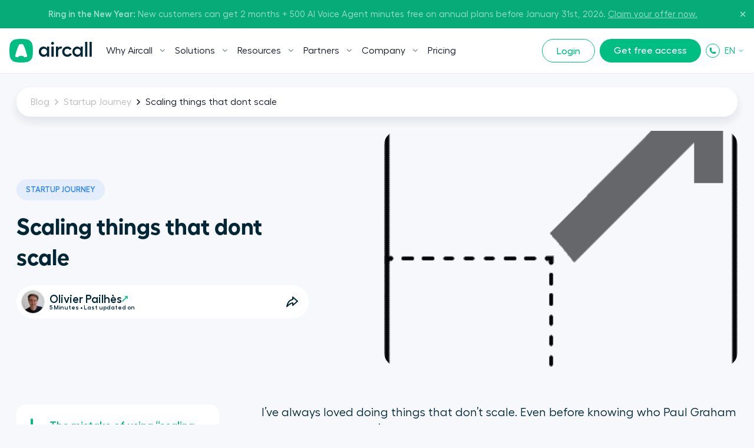

--- FILE ---
content_type: text/css; charset=utf-8
request_url: https://aircall.io/_next/static/css/97633a4621b2b3b3.css
body_size: 4442
content:
.BlogpostCta_Component__kQ__Y{position:relative;z-index:1;padding:40px 48px;display:flex;align-items:center;color:#f4f4f5;max-width:344px}@media screen and (max-width:1100px){.BlogpostCta_Component__kQ__Y{padding:40px 9px}}.BlogpostCta_Image__6yM5k{position:absolute;left:50%;top:50%;width:100%;height:100%;transform:translate(-50%,-50%);z-index:-1}.BlogpostCta_Image__6yM5k img{width:100%;height:100%}.BlogpostCta_Component__kQ__Y,.BlogpostCta_Component__kQ__Y img{border-radius:24px}.BlogpostCta_Component__kQ__Y .center{max-width:100%}.BlogpostCta_Component__kQ__Y .btn{line-height:inherit;padding:12px 24px}.Blogpost_Header__b3EnA{position:relative;padding:24px 0 32px}@media screen and (max-width:768px){.Blogpost_Header__b3EnA li:last-child{display:none}}.Blogpost_Image__Kq_xO:after{padding-bottom:66.667%}.Blogpost_Image__Kq_xO img{border-radius:24px}.Blogpost_Title__6YMNH{font-size:24px;line-height:32px;font-weight:600}.Blogpost_Categories___ksIJ{display:flex;align-items:center;flex-flow:row wrap;margin-left:-8px}.Blogpost_Categories___ksIJ>li{padding-left:8px;margin-bottom:8px}@media screen and (min-width:769px){.Blogpost_Title__6YMNH{font-size:38px;line-height:52px;font-weight:700}}.Blogpost_Author__5QTe6{display:flex;align-items:center;margin:0 0 24px}.Blogpost_Author__5QTe6>div:first-child{flex:0 0 auto;width:24px}.Blogpost_Author__5QTe6>div:last-child,.Blogpost_Author__5QTe6>div:nth-child(3){flex:0 0 auto}.Blogpost_Author__5QTe6>div:nth-child(2){flex:1 1 auto;padding-left:8px}.Blogpost_Author__Image__mQbrx:after{padding-bottom:100%}.Blogpost_Author__Image__mQbrx img,.Blogpost_Author__Image__mQbrx svg{--border-color:#d9d9d9;border-radius:50%;display:block;border:1px solid var(--border-color)}.Blogpost_Author__Content__jA5Se{display:flex;flex-direction:column;gap:3px;font-weight:600}.Blogpost_Author__Name___U66s{font-size:1.2rem;line-height:1.2rem;display:flex;align-items:center;gap:3px;color:var(--cobalt);transition:color .2s ease-in-out;width:-moz-fit-content;width:fit-content}.Blogpost_Author__Name___U66s:hover{color:var(--green-500)}.Blogpost_Author__Content__jA5Se .Blogpost_Author__Date__28ZhA{--font-size:0.625rem;font-size:var(--font-size);line-height:var(--font-size)}.Blogpost_Author__5QTe6{background-color:var(--white);padding:8px 16px 8px 8px;border-radius:32px;margin:0}.Blogpost_Author__5QTe6>div:first-child{width:40px}.Blogpost_Author__5QTe6>div:last-child{padding-left:8px;display:flex;justify-content:center;align-items:center}.Blogpost_Author__LinkArrow__oqnAn{width:10px;height:auto}.Blogpost_Author__Tag__HIDkL{position:static;display:flex;justify-content:center;align-items:center;cursor:pointer;font-size:.625rem}@media screen and (max-width:768px){.Blogpost_Header__Content__hsn2C{position:relative;z-index:1}.Blogpost_MinRead__2wv7_{position:absolute;top:12px;right:0}}.Blogpost_AsideComponent__zsj_d{display:none}.Blogpost_Aside__eWjNh{padding:24px;border-radius:16px;background-color:var(--white);max-width:344px}.Blogpost_Aside__eWjNh ul{position:relative;padding-left:32px}.Blogpost_Aside__eWjNh ul:before{background-color:rgba(var(--green-500-rgb),.1)}.Blogpost_Aside__eWjNh ul:after{content:"";position:absolute;left:0;top:0;bottom:0;width:4px;border-radius:16px;height:min(var(--progress),100%);transition:height .2s;background-color:var(--green-500)}.Blogpost_Aside__eWjNh ul .Blogpost_Aside__Chevron__N5lag{height:24px;fill:var(--cobalt)}.Blogpost_Aside__eWjNh ul .Blogpost_Aside__Chevron__N5lag svg{height:24px;width:24px}.Blogpost_Aside__eWjNh ul li a{display:block;position:relative;color:var(--cobalt);opacity:.7;transition:opacity .2s}.Blogpost_Aside__eWjNh ul li a.active,.Blogpost_Aside__eWjNh ul li a:hover{opacity:1;font-weight:600}.Blogpost_Aside__eWjNh ul li a.active[data-level="2"],.Blogpost_Aside__eWjNh ul li a:hover[data-level="2"]{color:var(--green-500)}.Blogpost_Aside__eWjNh ul li a.active[data-level="3"],.Blogpost_Aside__eWjNh ul li a:hover[data-level="3"]{font-weight:600}.Blogpost_Aside__eWjNh ul li a:not(.active) .Blogpost_Aside__Chevron__N5lag{display:none}.Blogpost_Aside__eWjNh ul li a[data-level="3"]{font-weight:400;padding-left:16px;margin:0 0 16px}.Blogpost_Aside__eWjNh ul li a[data-level="2"]{font-weight:600;font-size:18px;margin:0 0 24px;display:flex;align-items:center;justify-content:space-between}.Blogpost_Aside__eWjNh ul li a:before{content:"";position:absolute;left:0;top:0;bottom:0;width:4px;border-radius:16px}.Blogpost_Aside__eWjNh ul li .locked{pointer-events:none;color:var(--cobalt);opacity:.7}.Blogpost_Aside__eWjNh ul li .locked.active,.Blogpost_Aside__eWjNh ul li .locked:hover{opacity:.7}.Blogpost_Aside__eWjNh ul li .locked.active[data-level="2"],.Blogpost_Aside__eWjNh ul li .locked:hover[data-level="2"]{color:var(--cobalt)}.Blogpost_Aside__eWjNh ul li .locked:after,.Blogpost_Aside__eWjNh ul li .locked:before{display:none}.Blogpost_Aside__eWjNh ul li:last-child a{margin-bottom:8px}.Blogpost_Aside__eWjNh ul.locked:after{display:none}@media screen and (max-width:768px){.Blogpost_AsideContainer__Aq3T_{--aside-height:56px;z-index:5;position:relative;border-radius:32px;overflow:hidden;box-shadow:0 8px 16px rgba(var(--cobalt-rgb),.05);background-image:url([data-uri]);background-position:right 16px center;padding-top:var(--aside-height);background-color:var(--white)}.Blogpost_AsideContainer__Aq3T_.open{overflow:visible}.Blogpost_AsideContainer__Aq3T_:not(.is-mobile){display:none;margin:-16px 0 16px}.Blogpost_AsideContainer__Aq3T_,.Blogpost_Aside__Heading__fbs2v{height:var(--aside-height)}.Blogpost_Aside__eWjNh{max-width:100%;margin-top:4px}.Blogpost_Aside__Heading__fbs2v{cursor:pointer;position:absolute;line-height:var(--aside-height);top:0;left:0;width:100%;padding:0 16px}}.Blogpost_Share__2icgm{width:100%;min-width:116px;height:-moz-fit-content;height:fit-content;padding:12px;border-radius:12px;background:var(--white);box-shadow:0 2.32px 12px 0 rgba(0,0,0,.25);transform:translateY(-16px)}.Blogpost_Share__2icgm ul{display:flex;flex-direction:column;gap:18px}.Blogpost_Share__2icgm p{font-size:.625rem;color:var(--cobalt);margin-bottom:12px;font-weight:600;line-height:normal}.Blogpost_Share__2icgm ul>li a{font-size:.625rem;color:var(--cobalt);gap:8px;width:100%;display:flex;flex-direction:row;justify-content:flex-start;opacity:.7;transition:opacity .2s}.Blogpost_Share__2icgm ul>li a:hover{opacity:1}.Blogpost_Share__2icgm svg{width:16px;height:auto;display:block}.Blogpost_Share__Trigger__c4Ta4{--size:24px;width:var(--size);height:var(--size);display:block;cursor:pointer}.Blogpost_Share__Trigger__c4Ta4 svg path{stroke:var(--cobalt)}.Blogpost_Share__Icon-close__nEKTY{--size:16px;width:var(--size);height:auto}.Blogpost_Share__Icon-share__P3f7c{--size:24px;width:var(--size);height:auto}@media screen and (min-width:769px){.Blogpost_Share__2icgm li{margin-right:0}}.Blogpost_RelatedArticles__Dp_yH{padding:0 0 48px}@media screen and (max-width:768px){.Blogpost_RelatedArticles__Dp_yH{overflow:hidden}.Blogpost_RelatedArticles__Track__Mez_w{margin-left:calc(-1*var(--site-margins));margin-right:calc(-1*var(--site-margins));padding:0 var(--site-margins);overflow-x:auto;scroll-snap-type:x mandatory}.Blogpost_RelatedArticles__Dp_yH .grid-flex{flex-flow:row nowrap}.Blogpost_RelatedArticles__Dp_yH .grid-flex__item{width:calc(262px + var(--gutter));flex:0 0 auto;scroll-snap-align:start}.Blogpost_RelatedArticles__Dp_yH .grid-flex__item:last-child{padding-right:var(--site-margins);width:calc(262px + var(--gutter) + var(--site-margins))}}@media screen and (min-width:769px){.Blogpost_Header__b3EnA{padding:24px 0 48px}.Blogpost_RelatedArticles__Dp_yH{position:relative;padding:0 0 96px;background-color:var(--white);margin-top:96px}.Blogpost_RelatedArticles__Dp_yH:before{content:"";position:absolute;left:0;top:-96px;right:0;height:96px;background-color:var(--white);border-radius:64px 64px 0 0}.Blogpost_AsideComponent__zsj_d{display:block}.Blogpost_Aside__Heading__fbs2v{display:none}}.Blogpost_Content__Ymqjq .sticky-outer-wrapper.is-mobile{display:none}.Blogpost_Content__Ymqjq ol,.Blogpost_Content__Ymqjq p,.Blogpost_Content__Ymqjq ul{font-size:18px;line-height:26px}.Blogpost_Content__Ymqjq p+p{margin-top:24px}.Blogpost_Content__Ymqjq h2{font-size:24px;line-height:32px;margin:40px 0 24px}.Blogpost_Content__Ymqjq h3,.Blogpost_Content__Ymqjq h4{font-size:20px;line-height:24px;margin:32px 0 16px}.Blogpost_Content__Ymqjq h2,.Blogpost_Content__Ymqjq h3,.Blogpost_Content__Ymqjq h4{font-weight:600}.Blogpost_Content__Ymqjq ol,.Blogpost_Content__Ymqjq ul{padding:32px 24px;border-radius:24px;background-color:var(--white);margin:24px 0}.Blogpost_Content__Ymqjq ol li,.Blogpost_Content__Ymqjq ul li{position:relative;padding-left:24px}.Blogpost_Content__Ymqjq ol li:not(:last-child),.Blogpost_Content__Ymqjq ul li:not(:last-child){margin:0 0 24px}.Blogpost_Content__Ymqjq ol li:before,.Blogpost_Content__Ymqjq ul li:before{content:"•";position:absolute;top:-2px;left:4px}.Blogpost_Content__Ymqjq a{color:var(--green-500);font-weight:500}.Blogpost_Content__Ymqjq b,.Blogpost_Content__Ymqjq strong{font-weight:600}.Blogpost_Content__Ymqjq hr{margin:48px 0}.Blogpost_Content__Ymqjq img{border-radius:24px}.Blogpost_Content__Ymqjq>blockquote{padding:24px 0 0 40px;color:var(--blue-500);margin-bottom:24px}.Blogpost_Content__Ymqjq pre{font-size:14px;line-height:20px;border-radius:4px}.Blogpost_Content__Ymqjq table{width:100%;border-collapse:collapse;margin:24px 0;border-radius:4px;overflow:hidden;font-size:12px!important;border:1px solid #878b98}.Blogpost_Content__Ymqjq table td,.Blogpost_Content__Ymqjq table th{padding:8px 16px;border:1px solid #878b98}.Blogpost_Content__Ymqjq table th{background-color:#878b98;color:var(--white)}.Blogpost_Body__vSyrC{padding:0 0 80px}@media screen and (max-width:768px){.Blogpost_Content__Ymqjq .sticky-outer-wrapper.is-mobile{display:block}.Blogpost_Content__Ymqjq .sticky-outer-wrapper:not(.is-mobile){display:none!important}}@media screen and (min-width:769px){.Blogpost_Content__Ymqjq ol,.Blogpost_Content__Ymqjq p,.Blogpost_Content__Ymqjq ul{font-size:20px;line-height:28px}.Blogpost_Content__Ymqjq h2{font-size:32px;line-height:38px}.Blogpost_Content__Ymqjq h3{font-size:24px;line-height:32px}.Blogpost_Body__vSyrC{padding:16px 0 0;margin:0 0 112px}}.AudioPlayer_Component__mAX0l{--icon-size:32px;position:relative;display:flex;flex-direction:column;justify-content:center;width:100%;padding:12px 16px;margin-bottom:32px;border-radius:32px;background-color:var(--white);box-shadow:0 1px 2px 0 rgba(var(--cobalt-rgb),.05),0 4px 8px 0 rgba(var(--cobalt-rgb),.05)}.AudioPlayer_Component__mAX0l.--has-started{min-height:96px;padding:12px 16px;border-radius:16px}@media screen and (min-width:769px){.AudioPlayer_Component__mAX0l{--icon-size:48px;padding:16px 24px}.AudioPlayer_Component__mAX0l,.AudioPlayer_Component__mAX0l.--has-started{border-radius:9999px}.AudioPlayer_Component__mAX0l.--theme-guide{box-shadow:none;background-color:var(--white)}}@media screen and (max-width:768px){.AudioPlayer_Component__mAX0l.--has-started.--stick-to-upper-section,.AudioPlayer_Component__mAX0l:not(.--has-started).--stick-to-upper-section{position:relative;margin-top:-80px}.AudioPlayer_Component__mAX0l.--has-started.--stick-to-upper-section{padding:50px 16px 12px}.AudioPlayer_Component__mAX0l:not(.--has-started).--stick-to-upper-section{padding:60px 12px 16px}.AudioPlayer_Component__mAX0l.--stick-to-upper-section{background-color:var(--grey-300)}}.AudioPlayer_AudioDefault__GUqdV{display:flex;align-items:center;justify-content:space-between}.AudioPlayer_AudioDefault__GUqdV button:before{content:"";position:absolute;top:0;left:0;right:0;bottom:0}.AudioPlayer_AudioDefault__GUqdV button img{--size:24px;width:var(--size);height:var(--size);-webkit-user-select:none;-moz-user-select:none;user-select:none}.AudioPlayer_AudioDefault__GUqdV .btn{margin-left:12px;display:flex;align-items:center;flex-shrink:0;padding:0 16px;height:32px}.AudioPlayer_AudioDefault__GUqdV .btn *+img{margin-left:8px}.AudioPlayer_AudioDefault__GUqdV .btn span{font-size:14px}@media screen and (min-width:769px){.AudioPlayer_AudioDefault__GUqdV .btn{height:56px;padding:0 28px}.AudioPlayer_AudioDefault__GUqdV .btn span{font-size:18px}}.AudioPlayer_AudioLeft__NQywT{--horizontal-padding:0;display:flex;gap:8px;align-items:center;justify-content:space-between;padding-left:var(--horizontal-padding);padding-right:var(--horizontal-padding)}@media screen and (min-width:769px){.AudioPlayer_AudioLeft__NQywT{gap:24px;justify-content:center}}@media screen and (min-width:1025px){.AudioPlayer_AudioLeft__NQywT{gap:24px}}.AudioPlayer_Component__mAX0l.--has-started .AudioPlayer_AudioLeft__NQywT{--horizontal-padding:12px;display:flex;align-items:center;-webkit-user-select:none;-moz-user-select:none;user-select:none}@media screen and (min-width:769px){.AudioPlayer_Component__mAX0l.--has-started .AudioPlayer_AudioLeft__NQywT{--horizontal-padding:0;align-items:flex-start}}.AudioPlayer_AudioLeft__NQywT .AudioPlayer_AudioTitle__1y7_K h3{margin:0}.AudioPlayer_AudioTitle__1y7_K{display:flex}.AudioPlayer_AudioLeft__NQywT h3{display:flex;align-items:center;gap:8px;margin:0;font-size:16px;font-style:normal;font-weight:600;letter-spacing:-.64px;line-height:1.3}@media screen and (min-width:769px){.AudioPlayer_AudioLeft__NQywT h3{font-size:20px;transform:none}}@media screen and (min-width:1025px){.AudioPlayer_AudioLeft__NQywT h3{font-size:32px;font-weight:700}}.AudioPlayer_Component__mAX0l.--theme-guide .AudioPlayer_AudioLeft__NQywT h3{font-size:16px;transform:translateY(1px)}@media screen and (min-width:769px){.AudioPlayer_Component__mAX0l.--theme-guide .AudioPlayer_AudioLeft__NQywT h3{font-size:18px}}@media screen and (min-width:1025px){.AudioPlayer_Component__mAX0l.--theme-guide .AudioPlayer_AudioLeft__NQywT h3{font-size:24px;transform:translateY(-3px)}}.AudioPlayer_AudioPlay__C5CBx{--size:60px;display:flex;align-items:center;justify-content:center;flex-shrink:0;width:var(--size);height:var(--size);border-radius:50%;border:4px solid var(--green-500)}.AudioPlayer_AudioPlay__C5CBx img{--size:30px;display:block;width:var(--size);height:var(--size);-webkit-user-select:none;-moz-user-select:none;user-select:none}.AudioPlayer_AudioJump___F4sa{display:flex;flex-direction:row;align-items:center;justify-content:center}.AudioPlayer_AudioJump___F4sa:first-of-type{flex-direction:row}.AudioPlayer_AudioJump___F4sa:last-of-type{flex-direction:row-reverse}@media screen and (min-width:769px){.AudioPlayer_AudioJump___F4sa:first-of-type,.AudioPlayer_AudioJump___F4sa:last-of-type{flex-direction:column}}.AudioPlayer_AudioJump___F4sa span{justify-content:center;margin-top:3px;margin-left:auto;margin-right:auto;color:var(--cobalt);text-align:center;font-style:normal;font-size:16px;font-weight:600;line-height:1.5;opacity:.8}@media screen and (min-width:769px){.AudioPlayer_AudioJump___F4sa span{margin-top:-8px;font-size:20px;opacity:.5}}.AudioPlayer_AudioIcon__IA84f{width:var(--icon-size);height:var(--icon-size);flex-shrink:0;padding:5px;border-radius:50%;-webkit-user-select:none;-moz-user-select:none;user-select:none;background-color:rgba(var(--cobalt-rgb),.1)}.AudioPlayer_AudioIcon__IA84f img{width:100%;height:100%}.AudioPlayer_Component__mAX0l.--theme-guide .AudioPlayer_AudioIcon__IA84f{background-color:#eaf3fd}@media screen and (min-width:769px){.AudioPlayer_AudioIcon__IA84f{padding:12px;background-color:#e6e9eb}}.AudioPlayer_AudioPlaying__s19PF{display:grid;grid-template-columns:1fr;grid-gap:13px;gap:13px}@media screen and (min-width:769px){.AudioPlayer_AudioPlaying__s19PF{grid-template-columns:2fr 5fr;gap:32px}}.AudioPlayer_AudioRight__lZ7DQ{order:-1;width:100%}.AudioPlayer_AudioRight__lZ7DQ span{font-size:12px;color:var(--dark-blue);font-weight:500}.AudioPlayer_Component__mAX0l.--has-started .AudioPlayer_AudioRight__lZ7DQ{width:95%}.AudioPlayer_Component__mAX0l.--has-started .AudioPlayer_AudioRight__lZ7DQ input[type=range]{cursor:pointer}.AudioPlayer_Component__mAX0l.--has-started .AudioPlayer_AudioRight__lZ7DQ input[type=range]:focus{outline:none}@media screen and (min-width:769px){.AudioPlayer_Component__mAX0l.--has-started .AudioPlayer_AudioRight__lZ7DQ{order:0;padding-top:8px}.AudioPlayer_Component__mAX0l.--has-started .AudioPlayer_AudioRight__lZ7DQ span{font-size:18px;color:var(--grey-700);font-weight:600}}.AudioPlayer_AudioBarTitle__tiOcy{margin-bottom:-8px}.AudioPlayer_AudioTimeBar__Dibxu{height:6px}.AudioPlayer_AudioTimeBar__Dibxu::-webkit-slider-runnable-track{height:4px;background-color:var(--grey-500);border-radius:.5rem}.AudioPlayer_AudioTimeBar__Dibxu::-webkit-slider-thumb{--size:16px;position:relative;width:var(--size);height:var(--size);margin-top:-6px;background-color:#fff;box-shadow:0 2px 5px rgba(16,24,32,.1);border-radius:16px;border:none;-webkit-appearance:none;appearance:none}.AudioPlayer_Component__mAX0l.--has-started .AudioPlayer_AudioTimeBar__Dibxu{--value:0;position:relative;width:100%;border-radius:5px}.AudioPlayer_Component__mAX0l.--has-started .AudioPlayer_AudioTimeBar__Dibxu:before{content:"";position:absolute;top:0;bottom:0;left:0;width:var(--value);background-color:var(--green-500);border-radius:5px}.AudioPlayer_Component__mAX0l.--has-started .AudioPlayer_AudioTimeBar__Dibxu:after{content:"";position:absolute;top:-10px;right:0;left:0;bottom:-10px}@media screen and (min-width:769px){.AudioPlayer_Component__mAX0l.--has-started .AudioPlayer_AudioTimeBar__Dibxu::-webkit-slider-thumb{--size:24px;margin-top:-10px;background-color:#fff;border:5px solid var(--green-500)}}.AudioPlayer_AudioOptions__1kvA_{display:none}@media screen and (min-width:769px){.AudioPlayer_Component__mAX0l.--has-started .AudioPlayer_AudioOptions__1kvA_{float:right;display:flex;justify-content:flex-end}}.AudioPlayer_Component__mAX0l.--has-started .AudioPlayer_AudioVolumeBar__ULfQd{--value:100%;position:relative;width:45%;height:4px;margin-left:4px;transform:translateY(11px);-webkit-appearance:none;border-radius:5px}.AudioPlayer_Component__mAX0l.--has-started .AudioPlayer_AudioVolumeBar__ULfQd:before{content:"";position:absolute;top:0;bottom:0;left:0;width:var(--value);background-color:var(--cobalt);border-radius:5px}.AudioPlayer_Component__mAX0l.--has-started .AudioPlayer_AudioVolumeBar__ULfQd:after{content:"";position:absolute;top:-10px;right:0;left:0;bottom:-10px}.AudioPlayer_Component__mAX0l.--has-started .AudioPlayer_AudioVolumeBar__ULfQd::-webkit-slider-runnable-track{height:4px;background-color:var(--grey-500);border-radius:.5rem}.AudioPlayer_Component__mAX0l.--has-started .AudioPlayer_AudioVolumeBar__ULfQd::-webkit-slider-thumb{--size:16px;width:var(--size);height:var(--size);margin-top:-6px;background-color:var(--cobalt);border-radius:100%;-webkit-appearance:none;appearance:none}.BtnCta_Component__rtDXt{margin:32px 0 32px 24px;overflow:visible}.BtnCta_Component__rtDXt .btn{color:#000;font-weight:600;font-size:18px;display:inline-flex;gap:8px;align-items:center;justify-content:center;box-shadow:0 12px 22px rgba(21,26,40,.1);border-radius:16px}.BtnCta_Component__rtDXt .btn svg{margin-right:-8px;transform:rotate(270deg);width:24px;color:var(--green-500)}.Columns_Component__dmUlz{margin:24px 0;display:grid;grid-gap:24px;align-items:start}.Columns_Component__dmUlz.equal{grid-template-columns:1fr 1fr}.Columns_Component__dmUlz.left{grid-template-columns:2fr 1fr}.Columns_Component__dmUlz.right{grid-template-columns:1fr 2fr}.Contact_Component__8GIyI{margin:24px 24px 24px 0;display:flex;align-items:center;gap:16px}.Contact_Component__8GIyI p{margin:0;font-size:20px;line-height:28px;opacity:.7}.Contact_Component__8GIyI .Contact_Image__Jwkhz{width:78px;height:78px}.BlogpostCard_Component__SqxEF{position:relative}.BlogpostCard_Component__SqxEF:hover .BlogpostCard_Image__mYmRH img{box-shadow:0 4px 8px rgba(var(--cobalt-rgb),.05),0 12px 24px rgba(var(--cobalt-rgb),.05)}.BlogpostCard_Component__SqxEF.BlogpostCard_Regular__8dzKY{height:100%}.BlogpostCard_Title__HeQcG{font-size:20px;line-height:24px;color:var(--cobalt)}.BlogpostCard_Image__mYmRH:after{padding-bottom:56.25%}.BlogpostCard_Image__mYmRH img{border-radius:24px}.BlogpostCard_Content__9xFwF{padding-bottom:24px}.BlogpostCard_Date__92T_U{position:absolute;left:0;bottom:0}.BlogpostCard_Info__xM4rw{display:flex;align-items:center;margin:0 0 8px}.BlogpostCard_Time__IiQLo{padding-left:16px}.Popover_popoverContent__OsHFL{z-index:50}.Pagination_Component__a2ttA{padding:48px 0 0;text-align:center}.Pagination_Component__a2ttA div{display:flex;justify-content:center}.Pagination_Component__a2ttA div a{cursor:pointer;margin:0 4px}.Pagination_Component__a2ttA a,.Pagination_Component__a2ttA span{display:block;width:32px;height:32px;line-height:32px;color:#151a28;border-radius:24px}.Pagination_Component__a2ttA a:hover,.Pagination_Component__a2ttA span:hover{background-color:var(--white)}.Pagination_Component__a2ttA a.active,.Pagination_Component__a2ttA span.active{background:var(--green-500);color:var(--white)}

--- FILE ---
content_type: text/javascript; charset=utf-8
request_url: https://cdn.bizible.com/xdc.js?_biz_u=113aa332eaf2496fab3ca8df80ecdb4b&_biz_h=-1719904874&cdn_o=a&jsVer=4.25.11.25
body_size: 217
content:
(function () {
    BizTrackingA.XdcCallback({
        xdc: "113aa332eaf2496fab3ca8df80ecdb4b"
    });
})();
;


--- FILE ---
content_type: application/javascript; charset=utf-8
request_url: https://aircall.io/_next/static/chunks/7620-28cbcf1e66b75d6b.js
body_size: 9104
content:
(self.webpackChunk_N_E=self.webpackChunk_N_E||[]).push([[7620],{10773:(e,t,n)=>{"use strict";n.d(t,{A:()=>l});var a=n(37876);let l=e=>{let{className:t}=e;return(0,a.jsx)("div",{className:t,children:(0,a.jsxs)("svg",{viewBox:"0 0 40 40",xmlns:"http://www.w3.org/2000/svg",children:[(0,a.jsx)("path",{d:"M30.07.86C27.82.34 24.123 0 19.943 0c-4.18 0-7.878.34-10.127.86C5.33 1.804 1.799 5.346.858 9.844.338 12.1 0 15.808 0 20s.339 7.9.858 10.156c.941 4.498 4.473 8.04 8.958 8.984 2.25.52 5.947.86 10.127.86 4.18 0 7.878-.34 10.127-.86 4.485-.944 8.017-4.486 8.958-8.984.52-2.256.858-5.964.858-10.156s-.339-7.9-.858-10.156c-.941-4.498-4.473-8.04-8.958-8.984z",fill:"#00BD82"}),(0,a.jsx)("path",{d:"M24.735 30.705a3.023 3.023 0 00-2.16-1.79c-.584-.135-1.546-.223-2.632-.223-1.087 0-2.049.088-2.633.224-.97.204-1.77.876-2.151 1.77-.133.31-.45.499-.786.468a28.05 28.05 0 01-.215-.02c-1.564-.157-2.793-.375-3.507-.629a1.27 1.27 0 01-.816-1.354c.121-1.632 1.11-5.454 2.586-9.816 1.688-4.987 3.454-9.024 4.25-9.811a1.71 1.71 0 01.681-.436c.523-.177 1.487-.296 2.59-.296 1.104 0 2.068.119 2.59.296l.009.003a1.711 1.711 0 01.674.433c.796.787 2.561 4.824 4.249 9.81 1.477 4.363 2.465 8.185 2.587 9.817 0 .013 0 .027.002.041l.002.015a6.196 6.196 0 01.004.108 1.27 1.27 0 01-.824 1.19c-.714.254-1.942.472-3.504.628l-.246.023a.74.74 0 01-.75-.45z",fill:"#fff"})]})})}},23609:e=>{e.exports={Component:"BlogpostCta_Component__kQ__Y",Image:"BlogpostCta_Image__6yM5k"}},31840:e=>{e.exports={Component:"AudioPlayer_Component__mAX0l",AudioDefault:"AudioPlayer_AudioDefault__GUqdV",AudioLeft:"AudioPlayer_AudioLeft__NQywT",AudioTitle:"AudioPlayer_AudioTitle__1y7_K",AudioPlay:"AudioPlayer_AudioPlay__C5CBx",AudioJump:"AudioPlayer_AudioJump___F4sa",AudioIcon:"AudioPlayer_AudioIcon__IA84f",AudioPlaying:"AudioPlayer_AudioPlaying__s19PF",AudioRight:"AudioPlayer_AudioRight__lZ7DQ",AudioBarTitle:"AudioPlayer_AudioBarTitle__tiOcy",AudioTimeBar:"AudioPlayer_AudioTimeBar__Dibxu",AudioOptions:"AudioPlayer_AudioOptions__1kvA_",AudioVolumeBar:"AudioPlayer_AudioVolumeBar__ULfQd"}},40757:e=>{e.exports={Component:"BtnCta_Component__rtDXt"}},42712:e=>{e.exports={Component:"Columns_Component__dmUlz"}},48501:e=>{e.exports={Header:"Blogpost_Header__b3EnA",Image:"Blogpost_Image__Kq_xO",Title:"Blogpost_Title__6YMNH",Categories:"Blogpost_Categories___ksIJ",Author:"Blogpost_Author__5QTe6",Author__Image:"Blogpost_Author__Image__mQbrx",Author__Content:"Blogpost_Author__Content__jA5Se",Author__Name:"Blogpost_Author__Name___U66s",Author__Date:"Blogpost_Author__Date__28ZhA",Author__LinkArrow:"Blogpost_Author__LinkArrow__oqnAn",Author__Tag:"Blogpost_Author__Tag__HIDkL",Header__Content:"Blogpost_Header__Content__hsn2C",MinRead:"Blogpost_MinRead__2wv7_",AsideComponent:"Blogpost_AsideComponent__zsj_d",Aside:"Blogpost_Aside__eWjNh",Aside__Chevron:"Blogpost_Aside__Chevron__N5lag",AsideContainer:"Blogpost_AsideContainer__Aq3T_",Aside__Heading:"Blogpost_Aside__Heading__fbs2v",Share:"Blogpost_Share__2icgm",Share__Trigger:"Blogpost_Share__Trigger__c4Ta4","Share__Icon-close":"Blogpost_Share__Icon-close__nEKTY","Share__Icon-share":"Blogpost_Share__Icon-share__P3f7c",RelatedArticles:"Blogpost_RelatedArticles__Dp_yH",RelatedArticles__Track:"Blogpost_RelatedArticles__Track__Mez_w",Content:"Blogpost_Content__Ymqjq",Body:"Blogpost_Body__vSyrC"}},51708:(e,t,n)=>{"use strict";n.d(t,{A:()=>h});var a=n(37876),l=n(60262),s=n(14232),r=n(95473),o=n(29615),i=n(25325),c=n(13763),d=n(79602),u=n(24385),_=n(71907),m=n(23609),p=n.n(m);let h=e=>{var t;let{blok:n}=e,m=s.useCallback(()=>{(0,u.Sd)({event:u.qM.USERS_INTERACTIONS,interaction_area:u.Mc.IN_CONTENT.name,interaction_type:u.m9.CLICK,interaction_name:(0,u.tA)("ask for a demo from blog")}),c.A.trackEvent(d.u.USER_INTERACTION.name,d.u.USER_INTERACTION.mapProperties({page_category:i.A.getPageCategory(),interaction_area:u.Mc.IN_CONTENT.name,interaction_type:u.m9.CLICK,interaction_value:(0,u.tA)("ask for a demo from blog")}))}),h=(0,_.aq)({context:n.analytics_section_cta_param,url:null===(t=n.link)||void 0===t?void 0:t.cached_url,text:n.button,buttonLocation:n.component});return(0,a.jsxs)("div",{...(0,l.K1)(n),className:p().Component,children:[(0,a.jsx)(r.A,{image:n.image||n.background,sizes:"(min-width: 769px) 344px, 100vw",className:p().Image}),(0,a.jsxs)("div",{className:"center",children:[(0,a.jsx)("h4",{className:"p1 semiBold mb1",children:n.title}),(0,a.jsx)("p",{className:"mb2 small-txt",children:n.content}),(0,a.jsx)(o.A,{link:n.link,analyticsTrackerEvent:h,className:"btn btn--white",onClick:m,onAuxClick:m,children:n.button})]})]})}},52656:(e,t,n)=>{"use strict";n.d(t,{d:()=>es,A:()=>er});var a=n(37876),l=n(60262),s=n(18847),r=n.n(s),o=n(14232),i=n(24280),c=n(80331),d=n(3049),u=n(29615),_=n(40757),m=n.n(_);let p=()=>(0,a.jsx)("svg",{viewBox:"0 0 24 24",fill:"none",xmlns:"http://www.w3.org/2000/svg",children:(0,a.jsx)("g",{children:(0,a.jsx)("path",{d:"M12 13.172l-4.95-4.95-1.42 1.42 6.365 6.37 6.36-6.36-1.42-1.41L12 13.172z",fill:"currentColor"})})});var h=n(64578),g=n(81397),x=n(38165),A=n(42712),v=n.n(A),j=n(95473),f=n(94653),N=n.n(f),b=n(93438),C=n(39372),y=n(55994),w=n(9837),k=n(78412),I=n(95172),T=n(67524),S=n(86242),B=n(95840),E=n(41371),R=n(79593),O=n(69489),P=n(23951),L=n(88588),M=n(75108),D=n(30871);let U=e=>{let{title:t,className:n,...l}=e;return(0,a.jsx)("svg",{xmlns:"http://www.w3.org/2000/svg",viewBox:"0 0 10 10",fill:"none",className:n,"aria-labelledby":t,...l,children:(0,a.jsx)("path",{stroke:"#03BD82",strokeLinecap:"round",strokeLinejoin:"round",strokeWidth:1.5,d:"m1 9 8-8m0 0v3.5M9 1H5.5"})})};var q=n(47333),H=n(71352),Q=n.n(H);function F(e){let{...t}=e;return(0,a.jsx)(q.bL,{"data-slot":"popover",...t})}function z(e){let{...t}=e;return(0,a.jsx)(q.l9,{"data-slot":"popover-trigger",...t})}function G(e){let{className:t,align:n="start",alignOffset:l=0,sideOffset:s=0,side:r="right",...o}=e;return(0,a.jsx)(q.ZL,{children:(0,a.jsx)(q.UC,{"data-slot":"popover-content",align:n,alignOffset:l,side:r,sideOffset:s,className:"".concat(Q().popoverContent," ").concat(t),...o})})}var Y=n(10773),J=n(99537),K=n(65710);let X=e=>o.useMemo(()=>parseInt((0,K.A)(e).split(" ").length/200)||1,[e]),Z={triggerOpen:"Open Share Options",triggerClose:"Close Share Options",shareTo:"Share to:"};var V=n(48501),W=n.n(V);let $=e=>{let{author:t,date:n,locale:l,content:s,minutes:r,updatedOn:i,slug:c}=e,[d,_]=(0,o.useState)(!1),m=X(s),p=t.content||{},{full_slug:h}=t;return(0,a.jsx)("div",{children:(0,a.jsxs)("div",{className:W().Author,children:[(0,a.jsx)("div",{children:p.photo&&p.photo.filename?(0,a.jsx)(j.A,{className:W().Author__Image,image:p.photo,sizes:"40px",cssSetAspectRatio:!0}):(0,a.jsx)(Y.A,{className:W().Author__Image})}),(0,a.jsxs)("div",{className:W().Author__Content,children:[(0,a.jsxs)(u.A,{className:"block semiBold ".concat(W().Author__Name),href:"/".concat("blog/").concat(h),children:[p.name,(0,a.jsx)(U,{className:W().Author__LinkArrow})]}),(0,a.jsx)("span",{className:"".concat(W().Author__Date),children:["".concat(m," ").concat(r),i||(0,L.A)(n,l)].filter(Boolean).join(" • ")})]}),(0,a.jsxs)(F,{onOpenChange:_,open:d,children:[(0,a.jsx)(z,{className:W().Share__Trigger,"aria-label":d?Z.triggerClose:Z.triggerOpen,children:d?(0,a.jsx)(D.A,{type:"closex",className:W()["Share__Icon-close"],title:"Close Share Options"}):(0,a.jsx)(D.A,{type:"share",className:W()["Share__Icon-share"],title:"Open Share Options"})}),(0,a.jsx)(G,{sideOffset:32,children:(0,a.jsx)(J.A,{slug:c,className:W().Share,heading:Z.shareTo,showLabel:!0})})]})]})})},ee=["frequently asked questions","faq"];var et=n(80874);let en=e=>{let{bloks:t,locale:n,title:l,min:s}=e;return(0,a.jsx)("section",{className:"".concat(W().RelatedArticles," theme-white"),children:(0,a.jsxs)("div",{className:"wrapper",children:[(0,a.jsx)("h2",{className:"t2 mb4 mbmd8 center",children:l}),(0,a.jsx)("div",{className:"".concat(W().RelatedArticles__Track," hide-sb"),children:(0,a.jsx)("div",{className:"grid-flex",children:t.map((e,t)=>(0,a.jsx)("div",{className:"grid-flex__item md4 lg4 mb3",children:(0,a.jsx)(et.A,{minutes:s,blok:e,locale:n})},"".concat(e._uid,"-").concat(t)))})})]})})},ea=r()(()=>Promise.all([n.e(5054),n.e(879)]).then(n.bind(n,10879)),{loadableGenerated:{webpack:()=>[10879]},ssr:!1}),el={call_to_action:E.A},es={blogpost_component_big_txt:d.A,blogpost_component_quote:k.A,blogpost_component_image:w.A,blogpost_component_cta:b.A,blogpost_component_btn_cta:e=>{let{button:t,link:n}=e;return(0,a.jsx)("div",{className:m().Component,children:(0,a.jsxs)(u.A,{link:n,className:"btn btn--white",children:[t,(0,a.jsx)(p,{})]})})},blogpost_component_html:C.A,blogpost_component_code_snippet:h.A,blogpost_component_code_snippet_gitlab:g.A,blogpost_component_contact:e=>{let{name:t,contact_link:n,picture:l,role:s}=e;return(0,a.jsxs)("div",{className:N().Component,children:[(0,a.jsx)(j.A,{className:N().Image,image:l,alt:t,sizes:"(min-width: 1220px) 800px, (min-width: 769px) 66vw, 100vw"}),(0,a.jsx)("div",{children:(0,a.jsxs)("p",{children:[(0,a.jsx)("b",{children:s}),(0,a.jsx)("br",{}),t,(0,a.jsx)("br",{}),n&&(0,a.jsx)(u.A,{link:n,children:n.url})]})})]})},blogpost_component_columns:e=>{let{left_column:t,right_column:n,type:l}=e;return(0,a.jsxs)("div",{className:"".concat(v().Component," ").concat(l),children:[(0,a.jsx)("div",{children:(0,x.X)(t,{blokResolvers:es})}),(0,a.jsx)("div",{children:(0,x.X)(n,{blokResolvers:es})})]})},youtube_video:S.A,gif:y.A,table:I.A,wistia_video:T.A},er=e=>{var t;let{blok:n,story:s,locale:r,global:d,slug:u,layout:_}=e,m=d.related_articles||[],p=d.blog||{},h=p.content||{},g=h.blogpost_bloks||[],A=n.Audio&&n.Audio[0]?n.Audio[0]:null,v=d.categories||[],f=o.useMemo(()=>{for(let e=0;e<v.length;e++){let t=v[e];if(s.full_slug.indexOf(t.full_slug)>-1)return t}return v[0]||null},[v]),N={full_slug:s.full_slug,content:n},b=f?[p,f,N]:[p,N],C=h.blogpost_aside||[],y=n.author||{},w=o.useMemo(()=>{let e=new Date(s.published_at),t=new Date(n.date||"");return e>t?e:t},[n.published_at,n.date]);n.publicationDate=s.published_at,n.lastModificationDate=w;let k=o.useMemo(()=>{var e;return function(e){try{if(!e||!Array.isArray(e))return console.warn("extractFAQ: Invalid input - elements should be an array"),[];let l=[],s=null,r=[];function t(e){try{if(!e||!Array.isArray(e))return"";return e.map(e=>e?"text"===e.type?e.text||"":"hard_break"===e.type?"\n":(0,e.content)?t(e.content):"":"").join("")}catch(e){return console.warn("extractFAQ: Error extracting text from content",e),""}}let o=!1;for(let i=0;i<e.length;i++)try{var n,a;let c=e[i];if(!c||!c.type)continue;if("heading"===c.type&&(null===(n=c.attrs)||void 0===n?void 0:n.level)===2){let e=t(c.content).toLowerCase();if(ee.some(t=>e.includes(t))||e.includes("faq")){o=!0;continue}if(o)break}if(!o)continue;if("heading"===c.type&&(null===(a=c.attrs)||void 0===a?void 0:a.level)===3)s&&r.length>0&&l.push({question:s,answer:r.join("\n\n").trim()}),s=t(c.content),r=[];else if(s&&"heading"!==c.type&&"blok"!==c.type){let e=function(e){try{if(!e||!e.type)return"";switch(e.type){case"paragraph":default:return t(e.content);case"ordered_list":case"bullet_list":if(!e.content||!Array.isArray(e.content))return"";return e.content.filter(e=>e&&"list_item"===e.type).map((n,a)=>{let l=t(n.content);return"ordered_list"===e.type?"".concat(a+1,". ").concat(l):"• ".concat(l)}).join("\n")}}catch(e){return console.warn("extractFAQ: Error processing answer element",e),""}}(c);e.trim()&&r.push(e.trim())}}catch(e){console.warn("extractFAQ: Error processing element at index ".concat(i),e);continue}try{s&&r.length>0&&l.push({question:s,answer:r.join("\n\n").trim()})}catch(e){console.warn("extractFAQ: Error saving final FAQ",e)}return l}catch(e){return console.error("extractFAQ: Critical error occurred",e),[]}}((null==n?void 0:null===(e=n.content)||void 0===e?void 0:e.content)||[])},[null==n?void 0:null===(t=n.content)||void 0===t?void 0:t.content]),I=o.useMemo(()=>(function(e){let{data:t,locale:n,slug:a}=e;try{if(!t||!Array.isArray(t)||0===t.length)return null;let e={"@context":"https://schema.org","@type":"FAQPage",mainEntity:t.map((e,t)=>({"@type":"Question",name:e.question,acceptedAnswer:{"@type":"Answer",text:e.answer}}))};return n&&(e.inLanguage=n),a&&(e.url="".concat("https://aircall.io","/").concat(a)),e}catch(e){return console.error("Error converting FAQ to JSON-LD:",e),null}})({data:k,locale:r,slug:u}),[k]);return(0,a.jsxs)(B.A,{defaultOGImg:n.image,..._,content:n,children:[(0,a.jsxs)("main",{...(0,l.K1)(n),children:[(0,a.jsxs)("article",{id:"blogpost-article",children:[(0,a.jsx)("header",{className:W().Header,children:(0,a.jsxs)("div",{className:"wrapper",children:[(0,a.jsx)(O.A,{links:b,theme:"white"}),(0,a.jsxs)("div",{className:"grid-flex--center grid-flex--reverse-md",children:[(0,a.jsx)("div",{className:"grid-flex__item lg6 md6 mb2 mbmd0",children:(0,a.jsx)(j.A,{className:W().Image,image:n.image,sizes:"(min-width: 1224px) 600px,(min-width: 769px) 50vw, 100vw",loading:"eager",cssSetAspectRatio:!0})}),(0,a.jsx)("div",{className:"grid-flex__item llg1 md6 lg5",children:(0,a.jsxs)("div",{className:W().Header__Content,children:[(0,a.jsx)("ul",{className:"mb1 mdmb3 ".concat(W().Categories),children:v.map(e=>(0,a.jsx)("li",{children:(0,a.jsx)(P.A,{link:e,name:e.content.name,color:e.content.color?e.content.color.trim():"light-blue"})},e.uuid))}),n.title&&(0,a.jsx)("h1",{className:"".concat(W().Title," mb2 mbmd3"),dangerouslySetInnerHTML:{__html:n.title}}),(0,a.jsx)($,{content:n.content,author:y,updatedOn:h.updated_on,minutes:h.minutes,date:w,slug:u,locale:r})]})})]})]})}),(0,a.jsx)("div",{className:"wrapper",children:(0,a.jsx)("div",{className:W().Body,id:"article-body",children:(0,a.jsxs)("div",{className:"grid-flex",children:[(0,a.jsx)("div",{className:"grid-flex__item md4 lg4",children:(0,a.jsx)(M.A,{content:n.content,bloks:C})}),(0,a.jsx)("div",{className:"grid-flex__item md8 lg8",children:(0,a.jsxs)("div",{className:W().Content,children:[A?(0,a.jsx)(c.A,{audio:A,stickToUpperSection:!0,theme:"blog",blogPostTitle:n.title}):null,(0,a.jsx)(M.A,{content:n.content,bloks:C,className:"is-mobile"}),(0,x.X)(n.content,{blokResolvers:es,nodeResolvers:{[i.mO]:(e,t)=>(0,a.jsx)(ea,{story:t,children:e})}}),(0,a.jsx)("hr",{}),(0,a.jsx)("p",{children:"".concat(h.published_on," ").concat((0,L.A)(n.date||s.published_at,r),".")})]})})]})})})]}),m.length>0&&(0,a.jsx)(en,{bloks:m,locale:r,title:h.related_articles,min:h.minutes}),g.map(e=>(0,a.jsx)(R.A,{components:el,blok:e},e._uid))]}),I&&(0,a.jsx)("script",{type:"application/ld+json",dangerouslySetInnerHTML:{__html:JSON.stringify(I,null,2)}})]})}},58809:(e,t,n)=>{"use strict";n.d(t,{A:()=>c});var a=n(37876),l=n(14232),s=n(29615);let r=e=>{let{total:t,page:n,perPage:a}=e;return function(e,t){var n,a=e-2,l=e+2+1,s=[],r=[];for(let e=1;e<=t;e++)(1===e||e===t||e>=a&&e<l)&&s.push(e);for(let e of s)n&&(e-n==2?r.push(n+1):e-n!=1&&r.push("...")),r.push(e),n=e;return r}(n,t%a==0?t/a:parseInt(t/a)+1)};var o=n(90656),i=n.n(o);let c=e=>{let{total:t,page:n,perPage:s,link:o}=e,c=l.useMemo(()=>r({page:n,total:t,perPage:s}),[n,t,s]),u=n<(0===t?0:parseInt(t/s+1))&&n+1,_=n>1&&n-1;return(0,a.jsx)("nav",{className:i().Component,children:(0,a.jsxs)("div",{children:[_&&(0,a.jsx)(d,{link:o,page:_,prev:!0,children:"<"}),c.map((e,t)=>(0,a.jsx)(d,{active:n===e,page:e,link:o,next:u&&u===e,prev:_&&_===e,children:e},"page-".concat(t))),u&&(0,a.jsx)(d,{link:o,page:u,next:!0,children:">"})]})})},d=e=>{let{page:t,active:n=!1,link:l,next:r=!1,prev:o=!1,children:i}=e;return isNaN(t)||n?(0,a.jsx)("span",{"aria-current":n?"page":null,className:"medium x-small-txt".concat(n?" active":""),children:t}):(0,a.jsx)(s.A,{className:"medium x-small-txt",link:l,page:t,rel:r?"next":o?"prev":null,title:"Page "+t,absolute:!0,children:i})}},65315:e=>{e.exports={Component:"BlogpostCard_Component__SqxEF",Image:"BlogpostCard_Image__mYmRH",Regular:"BlogpostCard_Regular__8dzKY",Title:"BlogpostCard_Title__HeQcG",Content:"BlogpostCard_Content__9xFwF",Date:"BlogpostCard_Date__92T_U",Info:"BlogpostCard_Info__xM4rw",Time:"BlogpostCard_Time__IiQLo"}},71352:e=>{e.exports={popoverContent:"Popover_popoverContent__OsHFL"}},75108:(e,t,n)=>{"use strict";n.d(t,{A:()=>m});var a=n(37876),l=n(14232),s=n(51708),r=n(79593),o=n(31804),i=n(80240),c=n(48501),d=n.n(c);let u={blogpost_cta:s.A,call_to_action:s.A},_=()=>(0,a.jsx)("svg",{viewBox:"0 0 24 24",fill:"none",xmlns:"http://www.w3.org/2000/svg",children:(0,a.jsx)("g",{children:(0,a.jsx)("path",{d:"M12 13.172l-4.95-4.95-1.42 1.42 6.365 6.37 6.36-6.36-1.42-1.41L12 13.172z",fill:"currentColor"})})}),m=e=>{let{content:t,bloks:s,className:c="",isLocked:m=!1}=e,p=s[0],h=(0,o.A)(769),g=(0,i.A)(()=>n.e(7785).then(n.bind(n,37785)),!h),[x,A]=l.useState(!1),[v,j]=l.useState(0),[f,N]=l.useState(0),b=t.content||[],C=l.useMemo(()=>b.filter(e=>{let{type:t,attrs:n}=e;return"heading"===t&&n&&(2==n.level||3===n.level)}),[]).map(e=>{let{content:t,attrs:n}=e;return[t?t[0].text:"",null==n?void 0:n.level]}),y=l.useCallback(e=>t=>{t.preventDefault();let a=document.getElementById("blogpost-article");if(!a)return;let l=a.querySelectorAll("h2,h3")[e];n.e(5161).then(n.bind(n,55161)).then(e=>{let{default:t}=e;return t(l)})},[]),w=l.useCallback(()=>{let e=-1,t=document.getElementById("blogpost-article");if(!t)return;let n=Array.prototype.slice.call(t.querySelectorAll("h2,h3"));for(let t=0;t<n.length;t++){let a=n[t].getBoundingClientRect(),l=C&&C[t]?C[t][1]:null;if(a.y>0){j(t),2===l&&(e=t);break}2===l&&(e=t)}N(e)},[j,N]);l.useEffect(()=>{if(!m)return window.addEventListener("scroll",function(e,t){let n=!1;return function(){n||(e.call(),n=!0,setTimeout(function(){n=!1},100))}}(w,0)),()=>window.removeEventListener("scroll",w)},[w,m]);let k=l.useCallback(e=>{e.preventDefault(),A(e=>!e)},[A]),I=C.findIndex((e,t)=>{let[n,a]=e;return 2===a&&t>f}),T=C.some((e,t)=>{let[n,a]=e;return 3===a&&t>f&&t<=I}),S=l.useMemo(()=>(v+1)/((null==C?void 0:C.length)-1)*100,[v,C]);return(0,a.jsxs)(g,{top:120,bottomBoundary:"#article-body",innerZ:2,enabled:!h,className:c,children:[C.length>0&&(0,a.jsxs)("div",{className:"".concat(d().AsideContainer).concat(x?" open":""," mb4 ").concat(c),children:[(0,a.jsx)("span",{className:"".concat(d().Aside__Heading," small-txt medium"),onClick:k,children:"Select chapter"}),(0,a.jsxs)("div",{className:d().Aside,children:[(0,a.jsx)("style",{children:"ul { --progress: ".concat(S,"%}; }")}),(0,a.jsx)("ul",{className:"".concat(m?"locked":""),children:C.map((e,t)=>{let[n,l]=e;return(0,a.jsx)("li",{children:2===l||3===l&&t>f&&t<=I?(0,a.jsxs)("a",{"data-level":l,href:m?void 0:"#heading-".concat(t),onClick:e=>{if(m){e.preventDefault();return}y(t)(e)},className:"small-txt medium".concat(t===v||t===f?" active":""," ").concat(m?"locked":""),children:[n,2===l&&T&&(0,a.jsx)("span",{className:d().Aside__Chevron,onClick:e=>{if(m){e.stopPropagation();return}y(f)(e)},children:(0,a.jsx)(_,{})})]}):null},"heading-".concat(t))})})]})]}),p&&(0,a.jsx)("div",{className:d().AsideComponent,children:(0,a.jsx)(r.A,{components:u,blok:p})})]})}},80331:(e,t,n)=>{"use strict";n.d(t,{A:()=>h});var a=n(37876),l=n(14232),s=n(25325),r=n(13763),o=n(79602),i=n(24385),c=n(5501),d=n(89410),u=n(9541);let _=e=>{let t=Math.floor(e/60),n=Math.floor(e%60);return"".concat(t.toString().padStart(2,"0"),":").concat(n.toString().padStart(2,"0"))};var m=n(31840),p=n.n(m);let h=e=>{let{stickToUpperSection:t,theme:n,audio:m,blogPostTitle:h,isUnlocked:g=!0,lockedText:x=null,onClickLocked:A=null}=e,[v,j]=l.useState(!1),[f,N]=l.useState(!1),[b,C]=l.useState(0),[y,w]=l.useState(1),[k,I]=l.useState(0),[T,S]=l.useState(0),B=l.useRef(null),E=l.useRef(null),R=l.useRef(null),O=(0,l.useRef)(!1),P=(0,l.useRef)(!1);l.useEffect(()=>{let e=B.current;if(e){e.src=m.audio.filename;let t=()=>{I(e.duration)};e.addEventListener("loadedmetadata",t);let n=()=>{C(e.currentTime/e.duration),S(e.currentTime)};return e.addEventListener("timeupdate",n),()=>{B.current&&(B.current.removeEventListener("loadedmetadata",t),B.current.removeEventListener("timeupdate",n))}}},[m,C,S]),l.useEffect(()=>{B.current&&(B.current.volume=y),R.current&&R.current.style.setProperty("--value","".concat(100*R.current.value,"%"))},[y]);let L=l.useCallback(()=>{let e=B.current;e&&(v?(e.pause(),j(!1)):e.play().then(()=>{"blog"!==n||O.current||((0,i.Sd)({event:i.qM.USERS_INTERACTIONS,interaction_area:i.Mc.IN_CONTENT.name,interaction_type:i.m9.AUDIO_START_PLAYING,interaction_name:(0,i.tA)(h)}),r.A.trackEvent(o.u.USER_INTERACTION.name,o.u.USER_INTERACTION.mapProperties({page_category:s.A.getPageCategory(),interaction_area:i.Mc.IN_CONTENT.name,interaction_type:i.m9.AUDIO_START_PLAYING,interaction_value:(0,i.tA)(h)})),O.current=!0),j(!0),N(!0)}).catch(e=>{u.A.logError("Error playing audio:",e,"AudioPlayer")}))},[v,m,n]),M=l.useCallback(e=>{B.current&&(B.current.currentTime+=e)},[]),D=l.useCallback(()=>{M(-10)},[]),U=l.useCallback(()=>{M(10)},[]);return l.useEffect(()=>{B.current&&T>=B.current.duration&&j(!1),E.current&&E.current.style.setProperty("--value","".concat(100*E.current.value,"%"))},[T,E]),l.useEffect(()=>{"blog"===n&&b>.6&&!P.current&&((0,i.Sd)({event:i.qM.USERS_INTERACTIONS,interaction_area:i.Mc.IN_CONTENT.name,interaction_type:i.m9.AUDIO_PLAYING_PROGRESS,interaction_name:(0,i.tA)(h)}),r.A.trackEvent(o.u.USER_INTERACTION.name,o.u.USER_INTERACTION.mapProperties({page_category:s.A.getPageCategory(),interaction_area:i.Mc.IN_CONTENT.name,interaction_type:i.m9.AUDIO_PLAYING_PROGRESS,interaction_value:(0,i.tA)(h)})),P.current=!0)},[b,m]),(0,a.jsxs)("div",{className:(0,c.A)(p().Component,{"--has-started":f,"--stick-to-upper-section":t},"--theme-".concat(n)),children:[(0,a.jsx)("audio",{ref:B,preload:"metadata"}),!f&&(0,a.jsxs)("div",{className:p().AudioDefault,children:[(0,a.jsxs)("div",{className:p().AudioLeft,children:[(0,a.jsx)("div",{className:p().AudioIcon,children:(0,a.jsx)("img",{src:"guide"===n?"/icons/voice-guide.svg":"/icons/voice.svg",width:"24",height:"24",alt:"",draggable:"false"})}),(0,a.jsx)("div",{className:p().AudioTitle,children:(0,a.jsx)("h3",{children:!g&&x?x:m.title})})]}),(0,a.jsxs)("button",{className:"btn white btn--green",onClick:e=>{g?L(e):A(e)},children:[(0,a.jsx)("span",{children:m.button_text}),(0,a.jsx)("img",{src:"/icons/play.svg",width:"24",height:"24",alt:"",draggable:"false"})]})]}),f&&(0,a.jsxs)("div",{className:p().AudioPlaying,children:[(0,a.jsxs)("div",{className:p().AudioLeft,children:[(0,a.jsxs)("button",{className:p().AudioJump,onClick:D,children:[(0,a.jsx)("img",{src:"/icons/backward.svg",width:"48",height:"48",alt:"",draggable:"false"}),(0,a.jsx)("span",{children:"10s"})]}),(0,a.jsx)("button",{className:p().AudioPlay,onClick:L,children:v?(0,a.jsx)("img",{src:"/icons/pause.svg",width:"40",height:"40",alt:"",draggable:"false"}):(0,a.jsx)("img",{src:"/icons/play-icon.svg",width:"40",height:"40",alt:"",draggable:"false"})}),(0,a.jsxs)("button",{className:p().AudioJump,onClick:U,children:[(0,a.jsx)("img",{src:"/icons/forward.svg",width:"48",height:"48",alt:"",draggable:"false"}),(0,a.jsx)("span",{children:"10s"})]})]}),(0,a.jsxs)("div",{className:p().AudioRight,children:[(0,a.jsxs)("div",{className:p().AudioOptions,children:[d.Z.sound,(0,a.jsx)("input",{className:p().AudioVolumeBar,ref:R,type:"range",onChange:e=>{e.preventDefault(),w(e.target.value)},name:"volume",min:"0",max:"1",step:"0.01",value:y})]}),(0,a.jsx)("div",{className:p().AudioBarTitle,children:(0,a.jsxs)("span",{children:[_(T)," / ",_(k)]})}),(0,a.jsx)("input",{className:p().AudioTimeBar,ref:E,onChange:e=>{e.preventDefault(),B.current&&(B.current.currentTime=e.target.value*k)},type:"range",min:"0",max:"1",step:"0.001",value:b})]})]})]})}},80874:(e,t,n)=>{"use strict";n.d(t,{A:()=>u});var a=n(37876),l=n(14232),s=n(95473),r=n(29615),o=n(23951),i=n(88588),c=n(65315),d=n.n(c);let u=e=>{let{blok:t,locale:n,minutes:c,large:u,allCategories:_={}}=e,m=t.content||{},p=(m.category||{}).content||{},h=p.color||"light-green",g=m.date||{},x=l.useMemo(()=>t.full_slug.split("/")[2],[t.full_slug]),A=p.name?p.name:_?_[x]:"";return(0,a.jsxs)("article",{className:"".concat(d().Component," ").concat(u?d().Large:d().Regular),children:[(0,a.jsx)(r.A,{link:t,children:(0,a.jsx)(s.A,{className:"".concat(d().Image," mb2"),sizes:"(min-width: 769px) 392px, 262px",image:m.image,cssSetAspectRatio:!0})}),(0,a.jsxs)("div",{className:d().Content,children:[(0,a.jsxs)("div",{className:d().Info,children:[(0,a.jsx)("div",{className:d().Tag,children:(0,a.jsx)(o.A,{name:A,color:h.trim()})}),(0,a.jsx)("div",{className:d().Date,children:(0,a.jsx)("span",{className:"block x-small-txt fade--50",children:(0,i.A)(g,n)})}),(0,a.jsx)("div",{className:d().Time,children:(0,a.jsxs)("span",{className:"block x-small-txt",children:[m.min," ",c||"min"]})})]}),(0,a.jsx)(r.A,{className:"".concat(d().Title," semiBold mb1"),link:t,children:m.title})]})]})}},90656:e=>{e.exports={Component:"Pagination_Component__a2ttA"}},94653:e=>{e.exports={Component:"Contact_Component__8GIyI",Image:"Contact_Image__Jwkhz"}},99537:(e,t,n)=>{"use strict";n.d(t,{A:()=>o});var a=n(37876),l=n(30871),s=n(60169);let r=[{label:"Facebook",icon:"facebook",url:"https://www.facebook.com/sharer/sharer.php?u="},{label:"Twitter",icon:"twitter",url:"https://twitter.com/intent/tweet?url="},{label:"LinkedIn",icon:"linkedin",url:"https://www.linkedin.com/sharing/share-offsite/?url="}],o=e=>{let{slug:t,heading:n,className:o,showLabel:i=!1,...c}=e,d="https://aircall.io".slice(0,-1)+(0,s.formatUrlDefaultLocale)("/".concat(t));return(0,a.jsxs)("div",{className:o,children:[(0,a.jsx)("p",{children:n}),(0,a.jsx)("ul",{...c,children:r.map(e=>(0,a.jsx)("li",{children:(0,a.jsxs)("a",{href:"".concat(e.url).concat(encodeURIComponent(d)),target:"_blank",rel:"noopener noreferrer",children:[(0,a.jsx)(l.A,{type:e.icon}),i?(0,a.jsx)("span",{children:e.label}):null]})},e.icon))})]})}}}]);

--- FILE ---
content_type: application/javascript; charset=utf-8
request_url: https://aircall.io/_next/static/chunks/708-8f6c1c359d263d26.js
body_size: 15062
content:
(self.webpackChunk_N_E=self.webpackChunk_N_E||[]).push([[708],{1345:(e,t,a)=>{"use strict";a.d(t,{A:()=>l});var i=a(37876),n=a(49230),s=a.n(n);let l=e=>{let{image:t,...a}=e,n=a.layout||"static",l={paddingBottom:"".concat(100*t.aspectRatio,"%")},r=a.width||t.w,o=a.height||t.h,c={width:"fixed"===n?"".concat(r,"px"):null},d="".concat(s().Component).concat(a.className?" ".concat(a.className):""),m=t.alt||"";return"svg"===t.type?(0,i.jsx)("div",{className:a.className,style:c,children:(0,i.jsx)("img",{width:r>1?"".concat(r,"px"):null,height:r>1?"".concat(o,"px"):null,src:t.original,alt:m,loading:"lazy"})}):(0,i.jsxs)("div",{className:d,style:c,children:[(0,i.jsx)("img",{src:t.src,srcSet:t.srcSet,alt:m,width:"".concat(r,"px"),height:"".concat(o,"px"),loading:"lazy"}),(0,i.jsx)("div",{style:l})]})}},3131:(e,t,a)=>{"use strict";a.d(t,{t:()=>i});let i=e=>{let t=/\.[0-9a-z]+$/i.exec(e||"");return t?t[0].substring(1).toLowerCase():null}},3418:e=>{e.exports={Component:"MetroGrid_Component__piwqk",Grid:"MetroGrid_Grid__5jAFE",Item:"MetroGrid_Item__hEru4",ItemImage:"MetroGrid_ItemImage__91jiS",Link:"MetroGrid_Link__QYLrg",ItemText:"MetroGrid_ItemText__O6QoZ",Data:"MetroGrid_Data__W6_Y7",Logo:"MetroGrid_Logo__1m4wH",Content:"MetroGrid_Content__heT4q",Image:"MetroGrid_Image__qe_oS",LinkContainer:"MetroGrid_LinkContainer__xW1Sl"}},4099:e=>{e.exports={Component:"RoundedSeparator_Component__RZnix"}},5410:(e,t,a)=>{"use strict";a.d(t,{A:()=>r});var i=a(37876),n=a(14232),s=a(4099),l=a.n(s);let r=n.memo(e=>{let{blok:t}=e,a=t.theme||"light";return(0,i.jsx)("div",{"aria-hidden":!0,className:"".concat(l().Component," separator theme-").concat(a),children:(0,i.jsx)("div",{})})})},6242:e=>{e.exports={Component:"CardContainer_Component__l4Y6f",Card:"CardContainer_Card__o4ktf",Block__Img:"CardContainer_Block__Img__IoJQK",Block__Content:"CardContainer_Block__Content__AQ_nT",Block__Text:"CardContainer_Block__Text__DGCYs",Block__Cta:"CardContainer_Block__Cta__rq6AE"}},8521:(e,t,a)=>{"use strict";a.d(t,{_:()=>l});var i=a(37876),n=a(39675),s=a(80165);let l=e=>{let{image:t,...a}=e;if(!(0,n.f)(t))return null;let l=(0,s.A)(t),r={alt:t.alt||"",loading:"lazy"};return l.w>1&&(r.width=l.w),l.h>1&&(r.height=l.h),"svg"===l.type?r.src=l.original:(r.src=l.src,r.srcSet=l.srcSet,r.sizes="".concat(l.w,"px")),(0,i.jsx)("img",{...r,...a,alt:t.alt||""})}},10211:e=>{e.exports={Component:"HomeHeader_Component___z4ya",Content:"HomeHeader_Content__5hr5r",SubImage:"HomeHeader_SubImage__2E8xl",Title:"HomeHeader_Title__2yqRq",Wrapper:"HomeHeader_Wrapper__THpoH",Btn:"HomeHeader_Btn__etWvq",Form:"HomeHeader_Form__Tky5X",Image:"HomeHeader_Image__5WHXZ",BackgroundVideo:"HomeHeader_BackgroundVideo__0JVqq",Video:"HomeHeader_Video__HEbct",VideoMaxWidth:"HomeHeader_VideoMaxWidth__m3P6q",VideoWrap:"HomeHeader_VideoWrap___KykS",VideoAspectRatio:"HomeHeader_VideoAspectRatio__mkTXr",VideoWistiaPlayer:"HomeHeader_VideoWistiaPlayer__VXTTj",VideoPreview:"HomeHeader_VideoPreview____d31",VideoPreviewOverlay:"HomeHeader_VideoPreviewOverlay__6puGp"}},14078:(e,t,a)=>{"use strict";a.d(t,{A:()=>j});var i=a(37876),n=a(60262),s=a(18847),l=a.n(s),r=a(14232),o=a(14484),c=a(95473),d=a(29615),m=a(71907),_=a(5501),p=a(3131),h=a(72213),u=a(10211),x=a.n(u);let v=l()(()=>Promise.all([a.e(1299),a.e(1503),a.e(1928),a.e(2554),a.e(162)]).then(a.bind(a,72145)),{loadableGenerated:{webpack:()=>[72145]},ssr:!1,loading:o.A}),g=l()(()=>Promise.resolve().then(a.bind(a,95296)),{loadableGenerated:{webpack:()=>[95296]},ssr:!1}),b=e=>{let t=e.match(new RegExp(/\*.+?\*/g));return t&&t.forEach(t=>{e=e.replace(t,"<span>".concat(t.replace(/\*/g,""),"</span>"))}),e},j=r.memo(e=>{var t,a,s,l,o,u;let{blok:j,locale:k}=e,N=j.form||{},C=!!(null===(t=j.backgroundVideo)||void 0===t?void 0:t.filename),f=r.useMemo(()=>(0,h.ZC)(j.image)===h.Sy.IMAGE&&j.wistiaVideoId,[j.image,j.wistiaVideoId]),A=(0,m.aq)({url:null==j?void 0:null===(a=j.link)||void 0===a?void 0:a.cached_url,text:j.button,context:j.analytics_section_cta_param,buttonLocation:j.component});return(0,i.jsxs)("header",{...(0,n.K1)(j),className:(0,_.A)("home-header",{"home-header--background-video-hidden":C,"home-header--has-both-image-and-video":f,"home-header--mode-image":f},x().Component,j.object_fit||"cover",j.theme?"theme-".concat(j.theme):""),children:[C&&(0,i.jsx)("div",{className:x().BackgroundVideo,children:(0,i.jsx)("video",{className:x().BackgroundVideoPreview,autoPlay:!0,playsInline:!0,muted:!0,loop:!0,children:(0,i.jsx)("source",{src:null===(s=j.backgroundVideo)||void 0===s?void 0:s.filename,type:"video/".concat((0,p.t)(null===(l=j.backgroundVideo)||void 0===l?void 0:l.filename))})})}),(0,i.jsx)("div",{className:"board-extended",children:(0,i.jsxs)("div",{className:"".concat(x().Wrapper," wrapper").concat(j.image_cover?" with-image-cover":""),children:[(0,i.jsxs)("div",{className:"".concat(x().Content," md6 lg6"),children:[(null===(o=j.subImage)||void 0===o?void 0:o.filename)?(0,i.jsx)(c.A,{className:"".concat(x().SubImage),image:j.subImage,sizes:"(min-width: 1920px) 800px, (min-width: 769px) 665px, 100vw",draggable:"false",loading:"eager"}):null,(0,i.jsx)("h1",{className:"".concat(x().Title," mb2"),dangerouslySetInnerHTML:{__html:b(j.title)}}),(0,i.jsx)("p",{className:"p1 mb2 mbmd4",children:j.tagline}),(0,i.jsx)(d.A,{className:"".concat(x().Btn," btn btn--green btn--block mb3"),analyticsTrackerEvent:A,link:j.link,children:j.button}),(0,i.jsx)("div",{className:x().Form,children:(0,i.jsx)(v,{...N,locale:k,analyticsTrackerEvent:A})})]}),(0,i.jsx)(c.A,{className:"".concat(x().Image," ").concat(j.image_cover?" cover":""),image:j.image,sizes:"(min-width: 1920px) 800px, (min-width: 769px) 665px, 100vw",draggable:"false",loading:"eager",fetchPriority:"high"}),j.wistiaVideoId&&(null===(u=j.previewVideo)||void 0===u?void 0:u.filename)&&(0,i.jsx)("div",{className:x().Video,children:(0,i.jsx)("div",{className:x().VideoMaxWidth,children:(0,i.jsx)("div",{className:x().VideoWrap,children:(0,i.jsxs)("div",{className:x().VideoAspectRatio,children:[(0,i.jsx)("video",{className:x().VideoPreview,autoPlay:!0,playsInline:!0,muted:!0,loop:!0,children:(0,i.jsx)("source",{src:j.previewVideo.filename,type:"video/".concat((0,p.t)(j.previewVideo.filename))})}),(0,i.jsx)("div",{className:x().VideoPreviewOverlay,children:(0,i.jsx)("span",{})}),(0,i.jsx)(g,{videoId:j.wistiaVideoId,playerClassName:x().VideoWistiaPlayer})]})})})})]})})]})})},14484:(e,t,a)=>{"use strict";a.d(t,{A:()=>l});var i=a(37876),n=a(18481),s=a.n(n);let l=()=>(0,i.jsx)("div",{className:"dynamic-loader",children:(0,i.jsx)("div",{className:s().Component,"aria-hidden":!0})})},17081:e=>{e.exports={Component:"CompanySlider_Component__6blw0",CssSlider:"CompanySlider_CssSlider__5Ye4t",Title:"CompanySlider_Title__k_am7",Description:"CompanySlider_Description__SAhsX",Block:"CompanySlider_Block__fUXvF",slider:"CompanySlider_slider__mkHgT"}},17200:(e,t,a)=>{"use strict";a.d(t,{A:()=>s});var i=a(14232),n=a(31804);let s=function(e,t){let a=arguments.length>2&&void 0!==arguments[2]&&arguments[2],s=(0,n.A)(769),[l,r]=i.useState(0),[o,c]=i.useState([0,0]),d=i.useCallback(()=>{let t=e.current;if(t){let e=t.children[0].children,a=t.scrollLeft,i=0;for(let t=0;t<e.length;t++){if(i>=a)return t;i+=e[t].getBoundingClientRect().width}return}},[]),m=i.useCallback(()=>{let t=e.current;if(t){let e=t.scrollWidth-t.clientWidth;return t.scrollLeft>=e}},[]),_=i.useCallback(()=>{r(m()?0:(d()+1)%t)},[r,t]),p=i.useCallback(()=>{let e=d();e>0&&r(e-1)},[r,t]),h=i.useCallback(()=>{let t=e.current,a=t.children[0].children,i=0;for(let e=0;e<a.length;e++)i+=a[e].getBoundingClientRect().width;c([t.scrollLeft>0,t.scrollLeft+t.offsetWidth<i])},[]);return i.useEffect(()=>{if(e.current)return h(),e.current.addEventListener("scroll",h),()=>e.current&&e.current.removeEventListener("scroll",h)},[h]),i.useEffect(()=>{if(s&&!a)return;let t=e.current;if(t){let e=t.children[0].children,a=(()=>{let t=0;for(let a=0;a<l;a++)t+=e[a].getBoundingClientRect().width;return t})();t.scroll({left:a,top:0,behavior:"smooth"})}},[l,s]),{prev:p,next:_,arrowActive:o}}},17782:e=>{e.exports={DemoContainer:"StorylaneDemoEmbed_DemoContainer__juPke",embedContainer:"StorylaneDemoEmbed_embedContainer__h7SNA",previewHeading:"StorylaneDemoEmbed_previewHeading__oQgvb",headingText:"StorylaneDemoEmbed_headingText__uxwRv",previewCta:"StorylaneDemoEmbed_previewCta__TaUyu",previewCtaContainer:"StorylaneDemoEmbed_previewCtaContainer__RM0YX",previewCtaContainerInside:"StorylaneDemoEmbed_previewCtaContainerInside__BLQBC",previewCtaTexts:"StorylaneDemoEmbed_previewCtaTexts__UtdlA",buttonTagline:"StorylaneDemoEmbed_buttonTagline__QsVHa",buttonText:"StorylaneDemoEmbed_buttonText__VIYXk",embed:"StorylaneDemoEmbed_embed__BxuHd",preview:"StorylaneDemoEmbed_preview__y8hU6",demo:"StorylaneDemoEmbed_demo__h4Dpv"}},18279:e=>{e.exports={Component:"ProductGrid_Component__uWn0Z",Image:"ProductGrid_Image__8O2F2",Block:"ProductGrid_Block__RTYlI",Content:"ProductGrid_Content__0Nqwm",Link:"ProductGrid_Link__06n_u",AspectRatioWrap:"ProductGrid_AspectRatioWrap__TykPp",AspectRatio:"ProductGrid_AspectRatio__AOlj0"}},18447:e=>{e.exports={Progress_Bar_Wrapper:"Accordion_Progress_Bar_Wrapper__VkVv0",Component:"Accordion_Component__EfWNq",Component_Scrollable:"Accordion_Component_Scrollable__kCCce",Component_Large:"Accordion_Component_Large__Fsotu",Content_Wrapper:"Accordion_Content_Wrapper__47uXR",Wrapper_Flex:"Accordion_Wrapper_Flex__w0TTy",Wrapper_Flex_Reverse:"Accordion_Wrapper_Flex_Reverse__F7Gz3",Header:"Accordion_Header__MqsFm",sectionTitle:"Accordion_sectionTitle__KAzOb",sectionSubtitle:"Accordion_sectionSubtitle___xLtc",Block__Tabs:"Accordion_Block__Tabs__HtJeC",Block__Tab:"Accordion_Block__Tab__ojGKO",Block__Tab__InActive:"Accordion_Block__Tab__InActive__SAby8",Progress_Bar_Container:"Accordion_Progress_Bar_Container__kwRmW",Progress_Bar:"Accordion_Progress_Bar__0uBwS",Progress_Bar_Wrapper_Right:"Accordion_Progress_Bar_Wrapper_Right__eZ9mP",Tab_Title:"Accordion_Tab_Title__68ADE",Tab_Description:"Accordion_Tab_Description__YtvOY",Tab_Description_Inactive:"Accordion_Tab_Description_Inactive__zcAoi",Block__Media:"Accordion_Block__Media__cCYAm",Block__Media_Item:"Accordion_Block__Media_Item__FrxEK",Active:"Accordion_Active__2zFWE",Block__Content:"Accordion_Block__Content__3rJVz",Triggers:"Accordion_Triggers__4I5_R",Slider:"Accordion_Slider__YV6uJ",Slider__Track:"Accordion_Slider__Track__rAgag",Slider_Media:"Accordion_Slider_Media__k_wIk",wrapText:"Accordion_wrapText__aIxy7",p7:"Accordion_p7__6a4YH",alignStart:"Accordion_alignStart__l7mcX",alignMiddle:"Accordion_alignMiddle__a2v_F",alignEnd:"Accordion_alignEnd__raC9N"}},18481:e=>{e.exports={Component:"Loader_Component__BmkFB",spin:"Loader_spin__MSX_S"}},19500:(e,t,a)=>{"use strict";a.d(t,{A:()=>_});var i=a(37876),n=a(14232),s=a(60262),l=a(5501),r=a(1345),o=a(80165);let c=e=>{let t=e.bigger?120:80,a=e.bigger?180:120,n=(0,o.A)(e),s=t/n.aspectRatio,l=s>a?a*n.aspectRatio:t,c=(1!==n.width||1!==n.height)&&n.width?{width:s>a?a:s,height:l,sizes:"".concat(s,"px")}:{};return"svg"!==n.type&&(c.layout="fixed"),(0,i.jsx)("div",{className:"mb3",children:(0,i.jsx)(r.A,{image:n,alt:n.alt,...c})})};var d=a(17081),m=a.n(d);let _=n.memo(e=>{let{blok:t,locale:a}=e,r=t.logos||[],o=t.theme||"blue",d=!!t.bigger_logos,_=!!t.animate,[p,h]=n.useState(1),u=n.useMemo(()=>Array(p).fill(void 0),[p]),x=t.title||"",v=t.description||"",g=(t.companies_count?parseInt(t.companies_count,10):0).toLocaleString(a),b=x.replace("{COMPANIES_COUNT}",g);return n.useEffect(()=>{h(3)},[]),(0,i.jsx)("section",{...(0,s.K1)(t),className:"".concat(m().Component," theme-").concat(o).concat(d?" bigger-logos":"").concat(_?" animated":""),children:(0,i.jsxs)("div",{className:"wrapper",children:[x&&(0,i.jsx)("p",{className:(0,l.A)("center t5 mb5 semiBold",m().Title),children:b}),v&&(0,i.jsx)("p",{className:(0,l.A)(m().Description),children:v}),(0,i.jsx)("div",{className:"hide-sb ".concat(m().CssSlider),children:u.map((e,t)=>(0,i.jsx)("div",{className:m().Block,children:r.map((e,t)=>(0,n.createElement)(c,{bigger:d,...e,key:"logo-".concat(t)}))},"index-".concat(t)))})]})})})},20367:e=>{e.exports={Component:"ServiceGrid_Component__g5SDr",ItemsContainer:"ServiceGrid_ItemsContainer__KA1sa",Content:"ServiceGrid_Content__meFFj",Block:"ServiceGrid_Block__jcGcX",white:"ServiceGrid_white__LYX3g",black:"ServiceGrid_black__8h1TP",Block__Img:"ServiceGrid_Block__Img__pUrA_",Block__Cta:"ServiceGrid_Block__Cta__zP2Q2",Apps:"ServiceGrid_Apps__EhF0T",AppImg:"ServiceGrid_AppImg__61KZn",Block__Center:"ServiceGrid_Block__Center__zaOmo",large:"ServiceGrid_large__WCudA",Img:"ServiceGrid_Img__KK3K_",medium:"ServiceGrid_medium__tQbkS",right:"ServiceGrid_right__ymla_",left:"ServiceGrid_left__lDUby"}},24435:(e,t,a)=>{"use strict";a.d(t,{A:()=>h});var i=a(37876),n=a(60262),s=a(24280),l=a(95473),r=a(29615),o=a(5501),c=a(3418),d=a.n(c);let m=e=>(0,i.jsxs)("div",{className:(0,o.A)(d().Item,d().ItemText),style:{gridArea:e.gridarea},children:[(0,i.jsxs)("div",{className:d().Data,children:[(0,i.jsx)(l.A,{className:d().Logo,image:e.logo}),(0,i.jsx)("div",{className:d().Content,children:(0,s.XX)(e.content)})]}),e.cta_label&&e.cta_link?(0,i.jsx)(r.A,{className:(0,o.A)("btn link",d().Link),link:e.cta_link,children:e.cta_label}):void 0]}),_=e=>(0,i.jsxs)("div",{className:(0,o.A)(d().Item,d().ItemImage),style:{gridArea:e.gridarea},children:[(0,i.jsx)(l.A,{className:d().Image,image:e.image}),e.cta_label&&e.cta_link?(0,i.jsx)(r.A,{className:(0,o.A)("btn link link--white link--force-white",d().Link),link:e.cta_link,children:e.cta_label}):void 0]}),p=e=>{switch(e.component){case"metro_grid_item_image":return(0,i.jsx)(_,{...e});case"metro_grid_item_text":return(0,i.jsx)(m,{...e})}},h=e=>{let{blok:t}=e,a=t.theme||"light",s=t.items||[];return(0,i.jsx)("div",{...(0,n.K1)(t),className:"".concat(d().Component," theme-").concat(a),children:(0,i.jsxs)("div",{className:"wrapper",children:[(0,i.jsx)("div",{className:d().Grid,style:{gridTemplateColumns:"repeat(".concat(t.columns,", 1fr)"),gridTemplateRows:"repeat(".concat(t.rows,", 1fr)")},children:s.map(e=>(0,i.jsx)(p,{...e},e._uid))}),(0,i.jsx)("div",{className:d().LinkContainer,children:t.cta_label&&t.cta_link?(0,i.jsx)(r.A,{className:"btn btn--block btn--black",link:t.cta_link,children:t.cta_label}):void 0})]})})}},27398:(e,t,a)=>{"use strict";a.d(t,{A:()=>h});var i=a(37876),n=a(14232),s=a(60262),l=a(95473),r=a(29615),o=a(5501),c=a(31422),d=a(38165),m=a(18279),_=a.n(m);let p=e=>{let t=e.theme||"white",a=n.useRef(void 0),s=(0,c.A)(a);return n.useEffect(()=>{if(s){let e=a.current;e.currentTime=0;let t=e.play();void 0!==t&&t.catch(()=>{})}},[s]),(0,i.jsx)("div",{className:"grid-flex__item md6 lg6 mb6",children:(0,i.jsxs)("div",{"data-animate":!0,"data-animation":"fade-in-up",className:"".concat(_().Block," center"),children:[(0,i.jsx)("div",{className:"mb2",children:e.video&&e.video.filename?(0,i.jsx)("div",{className:_().AspectRatio,children:(0,i.jsx)("div",{className:_().AspectRatioWrap,children:(0,i.jsx)("div",{className:"".concat(_().Image).concat(e.auto?" auto":""),children:(0,i.jsx)("video",{ref:a,muted:!0,playsInline:!0,preload:"metadata",poster:"".concat(e.image.filename,"/m/800x0"),children:(0,i.jsx)("source",{src:e.video.filename,type:"video/mp4"})})})})}):(0,i.jsx)("div",{className:(0,o.A)(_().AspectRatio,{"keep-aspect-ratio":e.keepAspectRatio}),children:(0,i.jsx)("div",{className:_().AspectRatioWrap,children:(0,i.jsx)(l.A,{className:"".concat(_().Image).concat(e.auto?" auto":""),image:e.image,sizes:"(min-width: 1220px) 500px, (min-width: 769px) 50vw, 100vw",cssSetAspectRatio:!e.auto})})})}),(0,i.jsx)("h3",{className:"t3 mb2 pre-wrap-md",children:e.title}),(0,i.jsx)("div",{className:"".concat(_().Content," mb2 body"),children:(0,d.X)(e.content)}),e.button&&(0,i.jsx)(r.A,{link:e.link,className:_().Link,children:(0,i.jsx)("span",{className:"link".concat("green"===t?" link--white":""),children:e.button})})]})})},h=e=>{let{locale:t,blok:a}=e,l=a.theme||"white",r=a.items||[],o=!!a.keep_images_current_height;return(0,i.jsx)("section",{...(0,s.K1)(a),className:"".concat(_().Component," theme-").concat(l),children:(0,i.jsxs)("div",{className:"wrapper",children:[(0,i.jsxs)("div",{className:"mb5 mbmd8",children:[(0,i.jsx)("h2",{className:"t2 bold center mb3",children:a.title}),a.content&&(0,i.jsx)("p",{className:"center fade--50",children:a.content})]}),(0,i.jsx)("div",{className:"md10 lg10 hmd1 hlg1",children:(0,i.jsx)("div",{className:"grid-flex",children:r.map(e=>(0,n.createElement)(p,{theme:l,...e,locale:t,key:e._uid,auto:o}))})})]})})}},31422:(e,t,a)=>{"use strict";a.d(t,{A:()=>n});var i=a(14232);let n=function(e){let t=arguments.length>1&&void 0!==arguments[1]?arguments[1]:{},[a,n]=i.useState(0),s=void 0===t.percentage?1:t.percentage,l=-s,r=1-s,o=i.useCallback(()=>{let t=document.body.querySelector("header"),a=e.current;if(a){let e=a.getBoundingClientRect(),i=-e.top+window.innerHeight+l*e.height>0;n(e.top-t.offsetHeight+r*e.height>0&&i)}},[e]);return i.useEffect(()=>(o(),window.addEventListener("scroll",o),window.addEventListener("resize",o),()=>{window.removeEventListener("scroll",o),window.removeEventListener("resize",o)}),[o]),a}},34341:e=>{e.exports={Component:"Faq_Component__OKM4S",Description:"Faq_Description__a8lr3",Block:"Faq_Block__mTQd3",Btn:"Faq_Btn__T1QP_",Block__Header:"Faq_Block__Header__Qnk12",Block__Content:"Faq_Block__Content__3yM_l",Icon:"Faq_Icon__8gMFa",ItemTitle:"Faq_ItemTitle__r0B9z"}},39675:(e,t,a)=>{"use strict";a.d(t,{f:()=>i});let i=e=>!!(null==e?void 0:e.filename)},39772:e=>{e.exports={Component:"HomeHero_Component__Au4dt",NewNavigation:"HomeHero_NewNavigation__qdWAb",Wrapper:"HomeHero_Wrapper___orDu",Form:"HomeHero_Form__cI9Ep",Content:"HomeHero_Content___VPAz",Video:"HomeHero_Video__QM83c",Lottie:"HomeHero_Lottie__gtt35",DemoContainer:"HomeHero_DemoContainer__2ISsF",MediaContainer:"HomeHero_MediaContainer__D5zkO"}},45541:e=>{e.exports={Component:"HotTopic_Component__nEqyz",ComponentPadding:"HotTopic_ComponentPadding__W_z08",Wrapper:"HotTopic_Wrapper__DcpUw",ImageWrapper:"HotTopic_ImageWrapper__kj9uy",ImageDesktop:"HotTopic_ImageDesktop__yThuO",ImageMobile:"HotTopic_ImageMobile__4k5ny",HasMobileImage:"HotTopic_HasMobileImage__Cbwje",Content:"HotTopic_Content__67ECj",Title:"HotTopic_Title__IpqKq",Description:"HotTopic_Description__sZWsx",Buttons:"HotTopic_Buttons__oCDMO"}},46785:(e,t,a)=>{"use strict";a.d(t,{A:()=>u});var i=a(37876),n=a(14232),s=a(60262),l=a(95473),r=a(29615),o=a(6445),c=a(5501),d=a(89099),m=a(71810),_=a.n(m);let p=e=>{let{children:t,link:a,className:n}=e,s=(0,d.useRouter)();return a&&(a.url||a.id)?(0,i.jsx)("button",{className:n,onClick:e=>(0,r.B)(e,s,a.cached_url),children:t}):(0,i.jsx)("div",{className:n,children:t})},h=n.memo(e=>(0,i.jsx)("div",{className:"grid-flex__item md3 lg3 mb3".concat(e.isLast?" is-last":"").concat(e.smHide?" sm-hide":""),children:(0,i.jsx)(p,{link:e.link,className:"".concat(_().Block),children:(0,i.jsxs)("div",{className:_().Block__Header,children:[(0,i.jsx)("div",{children:(0,i.jsx)(l.A,{className:_().Icon,alt:e.title,image:e.logo,sizes:"48px"})}),(0,i.jsxs)("div",{children:[(0,i.jsx)("h3",{className:"txt white semiBold",children:e.title}),(0,i.jsx)("span",{className:"semiBold fade--50 white block small-txt",children:e.category})]})]})})})),u=n.memo(e=>{let{blok:t}=e,a=t.logos||[],d=t.integrations||[],m=d.length%2==0?d.length/2:1+parseInt("".concat(d.length/2)),p=d.slice(m);return(0,i.jsx)("section",{...(0,s.K1)(t),className:"".concat(_().Component," ").concat(t.illustredBackground?"illustred-background":""," theme-").concat(t.theme),children:(0,i.jsx)("div",{className:"board",children:(0,i.jsxs)("div",{className:"wrapper",children:[(0,i.jsx)("h2",{className:"md10 lg8 hmd1 hlg2 t2 bold white center mb2 pre-wrap-md",children:t.title}),(0,i.jsx)("p",{className:"white p1 center fade--70 mb5 mbmd8",children:t.content}),(0,i.jsx)("div",{className:"".concat(_().Integrations," mb2 hide-sb"),children:(0,i.jsx)("div",{className:"grid-flex",children:d.map((e,t)=>(0,n.createElement)(h,{...e,isLast:t===m-1,smHide:t>=m,key:e._uid}))})}),(0,i.jsx)("div",{className:"".concat(_().Integrations," mb6 mbmd8 hide-sb"),children:(0,i.jsx)("div",{className:"grid-flex mb5 mbmd8",children:p.map((e,t)=>(0,n.createElement)(h,{...e,isLast:t===p.length+1,key:e._uid}))})}),a.length>0&&(0,i.jsxs)(i.Fragment,{children:[(0,i.jsx)("p",{className:"white mb3 p1 fade--70 ".concat(_().Subtitle),children:t.subtitle}),(0,i.jsx)("div",{className:"".concat(_().AppsSlider," hide-sb"),children:(0,i.jsx)("div",{className:"".concat(_().Apps," grid-flex mb8"),children:a.map((e,t)=>(0,i.jsx)("div",{children:(0,i.jsx)(l.A,{className:_().Apps__Img,image:e,sizes:"48px"})},"app-".concat(t)))})})]}),t.button&&(0,i.jsx)("div",{className:"center",children:(0,i.jsx)(r.A,{link:t.link,className:(0,c.A)(t.theme===o.z.BRAND2026?_().CtaButton:"btn btn--block btn--white"),children:t.button})})]})})})})},49230:e=>{e.exports={Component:"StaticImg_Component__PFOwg"}},53996:(e,t,a)=>{"use strict";a.d(t,{A:()=>b});var i=a(37876),n=a(14232),s=a(60262),l=a(29615),r=a(18847),o=a.n(r),c=a(48230),d=a.n(c),m=a(24280),_=a(80240),p=a(38165),h=a(34341),u=a.n(h);let x=o()(()=>Promise.all([a.e(6878),a.e(4108)]).then(a.bind(a,84108)),{loadableGenerated:{webpack:()=>[84108]},ssr:!1}),v=()=>(0,i.jsxs)("svg",{className:u().Icon,viewBox:"0 0 40 41",fill:"none",xmlns:"http://www.w3.org/2000/svg",children:[(0,i.jsx)("circle",{cx:"20",cy:"20.415",r:"20",fill:"rgba(48, 134, 238, 0.1)"}),(0,i.jsx)("path",{d:"M20.13 19.092l2.81-2.809 1.413 1.415-2.808 2.808c1.84 1.614 2.858 1.384 4.93-.687 2.329-2.33 2.329-3.328 0-5.657-2.33-2.33-3.328-2.33-5.657 0-2.072 2.072-2.3 3.09-.687 4.93z",fill:"#3086EE"}),(0,i.jsx)("path",{opacity:".5",d:"M13.747 21.233c-2.33 2.33-2.33 3.328 0 5.657 2.33 2.33 3.328 2.33 5.657 0 2.072-2.072 2.3-3.09.687-4.93l-2.809 2.809-1.414-1.414 2.809-2.809c-1.84-1.613-2.858-1.384-4.93.687z",fill:"#3086EE"})]}),g=n.memo(e=>{let t=(0,_.A)(()=>a.e(9701).then(a.bind(a,9701)),!0),[s,l]=n.useState(!1),r=n.useMemo(()=>s?"auto":0,[s]),o="faq-".concat(e._uid),c="faq-block-".concat(e._uid),h=n.useRef(void 0),g=n.useCallback(e=>{e.preventDefault(),l(e=>!e)},[l]);return n.useEffect(()=>{if(s){let e=document.getElementById(o);return a.e(5161).then(a.bind(a,55161)).then(t=>{let{default:a}=t;h.current=window.requestAnimationFrame(()=>a(e))}),()=>{h.current&&window.cancelAnimationFrame(h.current)}}},[s,o]),(0,i.jsxs)("div",{id:o,className:"".concat(u().Block," mb3").concat("auto"===r?" active":""),itemType:"https://schema.org/Question",itemScope:!0,children:[(0,i.jsxs)("button",{type:"button","aria-expanded":0!==r,"aria-controls":c,className:u().Block__Header,onClick:g,children:[(0,i.jsx)("span",{className:u().Btn}),(0,i.jsxs)("h2",{itemProp:"name",className:u().ItemTitle+" small-txt medium",children:["user-program"===e.variation&&(0,i.jsxs)("svg",{className:u().Icon,viewBox:"0 0 40 41",fill:"none",xmlns:"http://www.w3.org/2000/svg",children:[(0,i.jsx)("circle",{cx:"20",cy:"20.415",r:"20",fill:"#3086EE"}),(0,i.jsx)("path",{d:"M20.13 19.092l2.81-2.809 1.413 1.415-2.808 2.808c1.84 1.614 2.858 1.384 4.93-.687 2.329-2.33 2.329-3.328 0-5.657-2.33-2.33-3.328-2.33-5.657 0-2.072 2.072-2.3 3.09-.687 4.93z",fill:"#fff"}),(0,i.jsx)("path",{opacity:".5",d:"M13.747 21.233c-2.33 2.33-2.33 3.328 0 5.657 2.33 2.33 3.328 2.33 5.657 0 2.072-2.072 2.3-3.09.687-4.93l-2.809 2.809-1.414-1.414 2.809-2.809c-1.84-1.613-2.858-1.384-4.93.687z",fill:"#fff"})]}),"bofu-queries"===e.variation?(0,i.jsx)(v,{}):null,e.title]})]}),(0,i.jsx)(t,{id:c,className:u().Block__Content,duration:500,height:r,children:(0,i.jsx)("div",{itemProp:"acceptedAnswer",itemScope:!0,itemType:"https://schema.org/Answer",children:(0,i.jsx)("span",{itemProp:"text",children:(0,p.X)(e.content,{markResolvers:{[m.Dr]:(e,t)=>{let{linktype:a,href:n,target:s}=t;if("email"===a)return(0,i.jsx)("a",{href:"mailto:".concat(n),children:e});if(!n)return null;if(n.match(/^(https?:)?\/\//))return(0,i.jsx)("a",{href:n,target:s,children:e});if(0===n.indexOf("#typeform")){let t=n.split("-").pop();return(0,i.jsx)(x,{title:e,id:t,className:"link link--white"})}return(0,i.jsx)(d(),{href:n,children:e})}}})})})})]})}),b=n.memo(e=>{let{blok:t}=e,a=t.theme||"light",r=t.items||[],o=t.variation||"default",c=r.length%2==0?r.length/2:1+parseInt("".concat(r.length/2)),d=r.slice(0,c),m=r.slice(c);return(0,i.jsx)("section",{...(0,s.K1)(t),"data-blok-variation":o,className:"".concat(u().Component," theme-").concat(a),children:(0,i.jsxs)("div",{className:"wrapper",children:[(0,i.jsx)("h2",{className:"t2 center mb5 mbmd6",children:t.title}),t.description?(0,i.jsx)("div",{className:u().Description,children:t.description}):null,(0,i.jsxs)("div",{className:"grid-flex mb3 mbmd7",children:[(0,i.jsx)("div",{className:"grid__item md6 lg6",children:d.map(e=>(0,n.createElement)(g,{...e,variation:o,key:e._uid}))}),(0,i.jsx)("div",{className:"grid__item md6 lg6",children:m.map(e=>(0,n.createElement)(g,{...e,variation:o,key:e._uid}))})]}),t.button&&(0,i.jsx)("div",{className:"center",children:(0,i.jsx)(l.A,{link:t.link,className:"btn btn--green btn--block",children:t.button})})]})})})},56416:(e,t,a)=>{"use strict";a.d(t,{A:()=>h});var i=a(37876),n=a(14232),s=a(60262),l=a(95473),r=a(29615),o=a(38165),c=a(20367),d=a.n(c);let m=n.memo(e=>{let{apps:t}=e;return(0,i.jsx)("div",{className:"".concat(d().Apps),children:(0,i.jsx)("div",{className:"grid-flex",children:t.map((e,t)=>(0,i.jsx)("div",{children:(0,i.jsx)(l.A,{className:d().AppImg,image:e,sizes:"48px"})},"app-".concat(t)))})})});var _=a(96335);let p=n.memo(e=>{let t=e.size||"medium",a=e.background_color||"white",n="black"===a?"white":"green",s=e.direction||"left",c=e.testimonies||[];return(0,i.jsx)("div",{className:"grid-flex__item ".concat("medium"===t?"lg6":""," mb3"),children:(0,i.jsxs)("div",{"data-animate":!0,"data-animation":"fade-in-up",className:"".concat(d().Block," ").concat(d()[a]," ").concat(d()[t]," ").concat(d()[s]),children:[(0,i.jsxs)("div",{className:"mb3 ".concat(d().Block__Img),children:[(0,i.jsx)(l.A,{image:e.image,className:d().Img,sizes:"(min-width: 769px) 472px, 100vw",cssSetAspectRatio:!0}),(0,i.jsx)(m,{apps:e.apps||[]})]}),(0,i.jsxs)("div",{children:[(0,i.jsxs)("div",{className:"".concat(d().Block__Center," mb3 mbmd6"),children:[(0,i.jsx)("h3",{className:"t3 semiBold mb2",children:e.title}),(0,i.jsx)("div",{className:"".concat(d().Content," body fade--70 mb3"),children:(0,o.X)(e.content)}),e.button&&(0,i.jsx)("div",{className:d().Block__Cta,children:(0,i.jsx)(r.A,{link:e.link,className:"btn btn--block btn--".concat(n),children:e.button})})]}),c.length>0&&(0,i.jsx)(_.A,{color:a,testimonies:c})]})]})})}),h=n.memo(e=>{let{blok:t}=e,a=t.theme||"white",l=t.items||[];return(0,i.jsx)("section",{...(0,s.K1)(t),className:"".concat(d().Component," theme-").concat(a),children:(0,i.jsxs)("div",{className:"wrapper",children:[t.title&&(0,i.jsx)("h2",{className:"t2 bold center mb5 mbmd8",children:t.title}),(0,i.jsx)("div",{className:"grid-flex",children:l.map((e,t)=>(0,n.createElement)(p,{...e,key:"service-".concat(t)}))})]})})})},63003:(e,t,a)=>{"use strict";a.d(t,{A:()=>_});var i=a(37876),n=a(95473),s=a(14232),l=a(69971);let r=function(){let e=arguments.length>0&&void 0!==arguments[0]?arguments[0]:{},t=e.filename||"",[,a]=t.match(/^.*\.(mp4|mkv|webm|avi)$/)||[];return{src:t,original:t,type:"video/".concat(a)}};var o=a(77126),c=a.n(o);let d=e=>{var t;let a=e.opts||{},[n,o]=(0,l.A)(),d=s.useRef();a.autoPlay=a.autoPlay||!1,a.controls=a.controls||!1,a.customControls=null===(t=a.customControls)||void 0===t||t,a.preventPlay=a.preventPlay||!1,a.large=a.large||!1,a.paused=a.paused||!1,a.loop=a.loop||!1,a.muted=a.muted||!1;let m=r(e.video),_="".concat(c().Component).concat(e.className?" ".concat(e.className):"");return s.useEffect(()=>{if(d.current){let e=d.current;if("function"==typeof(null==e?void 0:e.load)&&e.load(),n&&e.paused&&!a.preventPlay){let t=e.play();void 0!==t&&t.catch(()=>{})}else n||e.paused||!(e.readyState>2)||e.pause()}},[n,a.preventPlay]),s.useEffect(()=>{(a.paused&&n||!a.paused&&!n)&&o()},[a.paused]),(0,i.jsxs)("div",{className:_,children:[a.customControls&&(0,i.jsx)("div",{className:"".concat(c().Controls).concat(n?" active":"").concat(a.large?" large":""),children:(0,i.jsx)("button",{type:"button",onClick:a.preventPlay?()=>{}:o})}),(0,i.jsx)("video",{ref:d,autoPlay:a.autoPlay,controls:a.controls,muted:a.muted,loop:a.loop,playsInline:a.autoPlay,src:m.src,width:"100%",height:"100%",preload:"metadata",children:(0,i.jsx)("source",{type:m.type,src:m.src})})]})},m=e=>["mp4","mkv","webm","avi"].indexOf(e)>-1,_=e=>{let{asset:t,className:a,sizes:s,opts:l={}}=e;return m(function(){let e=arguments.length>0&&void 0!==arguments[0]?arguments[0]:{},[,t]=(e.filename||"").split("/").pop().split(".");return t}(t))?(0,i.jsx)(d,{video:t,className:a,opts:l}):(0,i.jsx)(n.A,{image:t,className:a,sizes:s,cssSetAspectRatio:!0})}},64366:(e,t,a)=>{"use strict";a.d(t,{A:()=>u});var i=a(37876),n=a(60262),s=a(14232),l=a(63003),r=a(5501),o=a(31422),c=a(17200),d=a(38165),m=a(18447),_=a.n(m);let p=s.memo(e=>{let{blok:t,active:a,progress:n,onLeft:s,progressBarColor:l,trigger:o,onClick:c}=e,{description_inactive_overflow:m}=t;return(0,i.jsxs)("div",{className:(0,r.A)(_().Block__Tab,"mbmd3 mb4",{[_().Block__Tab__InActive]:!a}),onClick:c,children:[(0,i.jsx)("div",{className:"".concat(_().Progress_Bar_Wrapper," theme-").concat(l," ").concat(s?"":_().Progress_Bar_Wrapper_Right),children:(0,i.jsx)("div",{className:"".concat(_().Progress_Bar_Container),children:(0,i.jsx)("div",{className:"".concat(_().Progress_Bar),style:{height:a?"".concat(n,"%"):"0%"}})})}),(0,i.jsx)("h3",{className:"".concat(_().Tab_Title," semiBold mb2"),children:(0,i.jsx)("a",{href:"#".concat(o),children:t.title})}),(0,i.jsx)("div",{className:(0,r.A)("body",_().Tab_Description,{[_().Tab_Description_Inactive]:!a,[_().wrapText]:m}),children:(0,d.X)(t.description)})]})}),h={start:"start",middle:"middle",end:"end"},u=s.memo(e=>{let{blok:t}=e,a=t.theme||"white",m=t.title,u=t.direction||"left",x=t.tabs||[],v=t.progress_bar_color||"green",g=t.section_prefix,b=t.non_scrollable,j=t.image_aspect_ratio||"initial",k=t.align_content||"start",[N,C]=(0,s.useState)(0),[f,A]=(0,s.useState)(0),w=(0,s.useRef)(void 0),y=(0,s.useRef)(void 0),T=(0,o.A)(y),{next:I}=(0,c.A)(y,x.length,!0);return(0,s.useEffect)(()=>{if(b)return;let e=()=>{let e=w.current;if(!e)return;let t=e.getBoundingClientRect().top,a=Math.floor(Math.abs(t)/300),i=Math.abs(t)%300/300*100;t>0&&(C(0),A(0)),a>=0&&a<x.length&&t<0&&(C(a),A(i))};return window.addEventListener("scroll",e),()=>{window.removeEventListener("scroll",e)}},[]),(0,s.useEffect)(()=>{if(b)return;let e=setInterval(()=>{T&&I()},3e3);return()=>{clearInterval(e)}},[T,I]),(0,i.jsxs)("section",{...(0,n.K1)(t),className:(0,r.A)(_().Component,{[_().Component_Scrollable]:!b,[_().Component_Large]:!b&&x.length>3},"theme-".concat(a)),style:{"--media-aspect-ratio":j},children:[(0,i.jsxs)("div",{className:_().Header,children:[(0,i.jsx)("span",{className:_().sectionTitle,children:(0,d.X)(t.section_title,{preserveStyles:!0})}),(0,i.jsx)("span",{className:_().sectionSubtitle,children:(0,d.X)(t.section_subtitle,{preserveStyles:!0})})]}),!b&&(0,i.jsx)("div",{className:_().Triggers,ref:w,children:x.map((e,t)=>(0,i.jsx)("div",{id:"".concat(g,"-tab-").concat(t),className:"tab-trigger"},t))}),(0,i.jsx)("div",{className:(0,r.A)("wrapper",_().Content_Wrapper),children:(0,i.jsxs)("div",{className:(0,r.A)("grid-flex grid-flex--row",_().Wrapper_Flex,{[_().Wrapper_Flex_Reverse]:"right"===u}),children:[(0,i.jsxs)("div",{className:(0,r.A)(_().Block__Tabs,{[_().alignStart]:k===h.start,[_().alignMiddle]:k===h.middle,[_().alignEnd]:k===h.end}),children:[(0,i.jsx)("h2",{className:"t2 semiBold mbmd5 mb5",children:m}),(0,i.jsx)("div",{children:x.map((e,t)=>(0,i.jsx)(p,{blok:e,active:t===N,progress:f,onLeft:"left"===u,trigger:"".concat(g,"-tab-").concat(t),progressBarColor:v,onClick:b?()=>C(t):void 0},t))})]}),(0,i.jsx)("div",{className:_().Block__Media,children:x.map((e,t)=>(0,i.jsx)("div",{className:(0,r.A)(_().Block__Media_Item,{[_().Active]:t===N}),children:(0,i.jsx)(l.A,{asset:e.media,className:"",sizes:"(min-width: 1024px) 740px, 288px",opts:{paused:t!==N,loop:!0,muted:!0,autoPlay:!0,customControls:!1}})},t))}),(0,i.jsx)("div",{ref:y,className:(0,r.A)("".concat(_().Slider," hide-sb"),_().p7),children:(0,i.jsx)("div",{className:_().Slider__Track,children:x.map((e,t)=>(0,i.jsx)("div",{children:(0,i.jsx)("div",{className:_().Slider_Media,children:(0,i.jsx)(l.A,{asset:e.media,className:"",sizes:"288px",opts:{loop:!0,muted:!0,autoPlay:!0,customControls:!1}})})},t))})})]})})]})})},67543:(e,t,a)=>{"use strict";a.d(t,{A:()=>u});var i=a(37876),n=a(14232),s=a(95473),l=a(29615),r=a(5501),o=a(38165),c=a(98134),d=a.n(c);let m=e=>{let t=(0,i.jsxs)("div",{"data-animate":!0,"data-animation":"fade-in-up",className:d().ItemCard,children:[e.image&&e.image.filename&&(0,i.jsx)(s.A,{className:(0,r.A)(d().Image,"mb3"),image:e.image,alt:e.title,sizes:"(min-width: 1224px) 392px, (min-width: 769px) 33vw, 100vw",cssSetAspectRatio:!0}),(0,i.jsx)("h3",{className:"title semiBold mb2 pre-wrap-md",children:e.title}),e.content?(0,i.jsx)("p",{className:(0,r.A)("body fade--50",d().Text),dangerouslySetInnerHTML:{__html:e.content}}):null]});return e.link&&e.link.cached_url?(0,i.jsx)(l.A,{link:e.link,children:t}):t},_=e=>{switch(e.component){case"tri_cards_item_card":return m;case"tri_cards_item_v2":return p;default:return h}},p=e=>(0,i.jsxs)("div",{"data-animate":!0,"data-animation":"fade-in-up",className:(0,r.A)(d().Block2,{[d().Card]:e.card}),children:[e.image&&e.image.filename&&(0,i.jsx)(s.A,{className:"".concat(d().Image," mb2"),image:e.image,alt:e.title,sizes:"(min-width: 1224px) 392px, (min-width: 769px) 33vw, 100vw",cssSetAspectRatio:!0}),(0,i.jsxs)("div",{children:[(0,i.jsx)("h3",{className:"title semiBold mb2 pre-wrap-md",children:e.title}),e.content?(0,i.jsx)("p",{className:"body fade--50 ".concat(d().Text),dangerouslySetInnerHTML:{__html:e.content}}):void 0,e.button&&(0,i.jsx)("div",{className:d().Link,children:(0,i.jsx)(l.A,{link:e.link,className:"link",children:e.button})})]})]}),h=e=>{let t=n.useRef(void 0),[a,r]=n.useState(!1);return(0,n.useEffect)(()=>{if(t.current)r(t.current.offsetHeight>350)},[t]),(0,i.jsxs)("div",{className:d().Block,"data-animate":!0,"data-animation":"fade-in-up",children:[(0,i.jsxs)("div",{ref:t,children:[e.icon&&e.icon.filename&&(0,i.jsx)(s.A,{className:"".concat(d().Icon," ").concat(e.color||"green"," mb2"),image:e.icon,alt:e.title,sizes:"40px"}),e.title?(0,i.jsx)("h3",{className:"p1 semiBold mb1 pre-wrap-md",dangerouslySetInnerHTML:{__html:e.title}}):void 0,(0,i.jsx)("div",{className:"".concat(d().RichText," small-txt"),children:(0,o.X)(e.content)}),e.link&&e.link.cached_url&&(0,i.jsx)(l.A,{link:e.link,className:d().Link})]}),e.link&&e.arrow&&(0,i.jsx)(l.A,{className:"".concat(d().Link," ").concat(d().Arrow),link:e.link}),a&&(0,i.jsx)("div",{className:d().OverflowIndicator,children:(0,i.jsx)(x,{})})]})},u=n.memo(e=>{let t=_(e),a=e.byFour?"sm6 md6 lg3":"sm6 md4 lg4";return(0,i.jsx)("div",{className:"grid-flex__item ".concat(a," mb3"),children:(0,i.jsx)(t,{...e})})}),x=()=>(0,i.jsxs)("svg",{viewBox:"0 0 24 24",fill:"none",children:[(0,i.jsxs)("g",{"clip-path":"url(#clip0_429_11251)",children:[(0,i.jsx)("path",{d:"M7 10L12 15",stroke:"#292929","stroke-width":"2.5","stroke-linecap":"round","stroke-linejoin":"round"}),(0,i.jsx)("path",{d:"M12 15L17 10",stroke:"#292929","stroke-width":"2.5","stroke-linecap":"round","stroke-linejoin":"round"})]}),(0,i.jsx)("defs",{children:(0,i.jsx)("clipPath",{id:"clip0_429_11251",children:(0,i.jsx)("rect",{width:"24",height:"24",fill:"white"})})})]})},69971:(e,t,a)=>{"use strict";a.d(t,{A:()=>n});var i=a(14232);let n=function(){let e=arguments.length>0&&void 0!==arguments[0]&&arguments[0],[t,a]=i.useState(e);return[t,i.useCallback(e=>void 0!==e?a(e):a(e=>!e),[a])]}},71810:e=>{e.exports={Component:"Integrations_Component__uT55S",Block__Header:"Integrations_Block__Header__Vdjr9",Block:"Integrations_Block__yvkxE",Apps__Img:"Integrations_Apps__Img__0UVDI",CtaButton:"Integrations_CtaButton___hRqW",Apps:"Integrations_Apps__LtwKO",Icon:"Integrations_Icon__bs4rT",Block__Content:"Integrations_Block__Content__asuYw",Subtitle:"Integrations_Subtitle__k5C7d",Integrations:"Integrations_Integrations__xSHjv",AppsSlider:"Integrations_AppsSlider__R2QZf"}},74664:(e,t,a)=>{"use strict";a.d(t,{A:()=>h});var i=a(37876),n=a(60262),s=a(95473),l=a(29615),r=a(71907),o=a(5501),c=a(39675),d=a(38165),m=a(65710),_=a(45541),p=a.n(_);let h=e=>{let{blok:t}=e,a=t.theme||"default";return(0,i.jsx)("section",{...(0,n.K1)(t),className:(0,o.A)(p().Component,"theme-".concat(a),{[p().ComponentPadding]:t.has_vertical_padding}),children:(0,i.jsxs)("div",{className:(0,o.A)("wrapper",p().Wrapper),children:[(0,i.jsxs)("div",{className:(0,o.A)(p().ImageWrapper,{[p().HasMobileImage]:(0,c.f)(t.illustration)&&(0,c.f)(t.illustrationMobile)}),children:[(0,c.f)(t.illustration)?(0,i.jsx)(s.A,{className:(0,o.A)(p().ImageDesktop,"cover"),image:t.illustration,draggable:"false"}):null,(0,c.f)(t.illustrationMobile)?(0,i.jsx)(s.A,{className:(0,o.A)(p().ImageMobile,"cover"),image:t.illustrationMobile,draggable:"false"}):null]}),(0,i.jsxs)("div",{className:p().Content,children:[(0,m.A)(t.title)?(0,i.jsx)("div",{className:p().Title,children:(0,d.X)(t.title)}):null,(0,m.A)(t.description)?(0,i.jsx)("h2",{className:p().Description,children:(0,d.X)(t.description)}):null,(0,i.jsx)("div",{className:p().Buttons,children:(t.button||[]).map(e=>{var a;let n=(0,r.aq)({context:t.analytics_section_cta_param,url:null===(a=e.link)||void 0===a?void 0:a.cached_url,text:e.title,buttonLocation:e.component});return(0,i.jsx)(l.A,{className:"btn btn--green",link:e.link,analyticsTrackerEvent:n,children:e.title},e._uid)})})]})]})})}},76333:(e,t,a)=>{"use strict";a.d(t,{A:()=>o});var i=a(37876),n=a(14232),s=a(5501),l=a(99596),r=a.n(l);let o=e=>{let{video:t={},className:a="",forceAspectRatio:l=!1,autoPlay:o,muted:c,loop:d,controls:m,poster:_}=e,[p,h]=n.useState(!!o),u=t.filename,x=n.useRef(null),v=o&&c,g=n.useCallback(e=>{e&&e.preventDefault(),h(!0)},[]);return n.useEffect(()=>{if(p&&x.current){var e;"function"==typeof(null===(e=x.current)||void 0===e?void 0:e.load)&&x.current.load();let t=x.current.play();void 0!==t&&t.catch(()=>{})}},[p]),(0,i.jsxs)("div",{className:(0,s.A)(r().Video,{"--force-aspect-ratio":l,"--autoplay":o},a),children:[(0,i.jsx)("video",{ref:x,preload:"metadata",src:u,controls:!1===m?void 0:p,autoPlay:o,muted:c,loop:d,playsInline:v,poster:_}),!p&&(0,i.jsx)("button",{className:r().Video__Play,onClick:g})]})}},77126:e=>{e.exports={Component:"ResponsiveVid_Component__lNPyZ",Controls:"ResponsiveVid_Controls__pnh4z"}},78168:(e,t,a)=>{"use strict";a.d(t,{A:()=>i});let i=e=>e.replace(/(\"|\“|\”)/g,"")},81929:(e,t,a)=>{"use strict";a.d(t,{A:()=>p});var i=a(37876),n=a(14232),s=a(60262),l=a(5501),r=a(63003),o=a(29615),c=a(38165),d=a(6242),m=a.n(d);let _=n.memo(e=>{let t=e.theme||"light";return(0,i.jsx)("div",{className:"grid-flex__item mb3",children:(0,i.jsxs)("div",{"data-animate":!0,"data-animation":"fade-in-up",className:"".concat(m().Card," theme-").concat(t),children:[(0,i.jsx)("div",{className:"mb3 ".concat(m().Block__Img),children:(0,i.jsx)(r.A,{asset:e.media,className:m().Img,sizes:"(min-width: 769px) 472px, 100vw",opts:{loop:!0,muted:!0,autoPlay:!0,customControls:!1}})}),(0,i.jsxs)("div",{className:"".concat(m().Block__Content),children:[(0,i.jsxs)("div",{className:"".concat(m().Block__Text),children:[(0,i.jsx)("h3",{className:"t4 semiBold mb3",children:e.title}),(0,i.jsx)("div",{className:"body fade--70 mb3",children:(0,c.X)(e.text)})]}),e.button&&(0,i.jsx)("div",{className:m().Block__Cta,children:(0,i.jsx)(o.A,{link:e.link,className:"btn btn--block btn--black",children:e.button})})]})]})})}),p=n.memo(e=>{let{blok:t}=e,a=t.main_title,r=t.theme||"white",o=t.items||[];return(0,i.jsx)("section",{...(0,s.K1)(t),className:"".concat(m().Component," theme-").concat(r),children:(0,i.jsxs)("div",{className:"wrapper",children:[a&&(0,i.jsx)("h2",{className:"t2 bold center mb5 mbmd8",children:a}),(0,i.jsx)("div",{className:(0,l.A)("grid-flex grid-flex--row-md",m().Grid),children:o.map((e,t)=>(0,n.createElement)(_,{...e,key:"card-".concat(t)}))})]})})})},82085:(e,t,a)=>{"use strict";a.d(t,{A:()=>l});var i=a(37876),n=a(14232),s=a(19755);a(6984);let l=n.forwardRef((e,t)=>{let{children:l,displayBullets:r=!1,displayArrows:o=!1,cssClassArrows:c="",options:d={},minChild:m=2,forceRewind:_=!1,id:p=""}=e,[h,u]=(0,s.Pj)(),x=n.useRef(void 0),v=n.useRef(null),g=n.useMemo(()=>({...d,rewind:!!_}),[d]),b=n.useCallback(e=>{let t=e.selector.querySelectorAll(".glide__slide"),a=e.selector.querySelector(".glide__slide--active");for(let e=0;e<t.length;e++)t[e].classList.remove("prev"),t[e].classList.remove("next"),t[e].classList.remove("active-area");a.classList.add("active-area"),a.previousElementSibling&&(a.previousElementSibling.classList.add("prev"),a.previousElementSibling.classList.add("active-area")),a.nextElementSibling&&(a.nextElementSibling.classList.add("next"),a.nextElementSibling.classList.add("active-area"))},[]);return(n.useEffect(()=>{if(x.current&&l.length>1)return a.e(1200).then(a.bind(a,21200)).then(e=>{let{default:a}=e,i=new a(x.current,g);v.current=i,u.set("glide-".concat(p),i),i.mount(),b(i),i.on("move.after",()=>{b(i)}),t&&"object"==typeof t&&null!==t&&(t.current=i)}).catch(console.error),()=>{v.current&&"function"==typeof v.current.destroy&&v.current.destroy()}},[l.length]),l.length<(m||2))?l:(0,i.jsxs)("div",{className:"glide",ref:x,children:[(0,i.jsx)("div",{className:"glide__track","data-glide-el":"track",children:(0,i.jsx)("div",{className:"glide__slides",children:l.map(e=>(0,i.jsx)("div",{className:"glide__slide",children:e},e.key))})}),o&&(0,i.jsxs)("div",{className:"glide__arrows","data-glide-el":"controls",children:[(0,i.jsx)("button",{className:"glide__arrow glide__arrow--left ".concat(c),"data-glide-dir":"<"}),(0,i.jsx)("button",{className:"glide__arrow glide__arrow--right ".concat(c),"data-glide-dir":">"})]}),r&&(0,i.jsx)("div",{className:"glide__bullets","data-glide-el":"controls[nav]",children:l.map((e,t)=>(0,i.jsx)("button",{className:"glide__bullet","data-glide-dir":"=".concat(t)},"dot-".concat(t)))})]})})},88871:(e,t,a)=>{"use strict";a.d(t,{A:()=>f});var i=a(37876),n=a(60262),s=a(18847),l=a.n(s),r=a(14232),o=a(5501),c=a(6191),d=a(17782),m=a.n(d);let _=e=>{let{className:t,demoUrl:a,previewImage:n,headingText:s,buttonTagline:l,buttonText:d}=e,_=(0,r.useRef)(null),h=()=>{_.current&&_.current.querySelectorAll("iframe[name='sl-embed']").forEach(e=>{e instanceof HTMLIFrameElement&&e.contentWindow&&e.contentWindow.postMessage({message:"storylane-cookie-consent"},"*")})};return(0,r.useEffect)(()=>{let e=document.createElement("script");e.src="https://js.storylane.io/js/v2/storylane.js",e.async=!0,document.head.appendChild(e);let t=()=>{(0,c.Jb)().includes(c.TA.PERFORMANCE)&&h()};return e.onload=()=>{(0,c.nT)(t),t()},()=>{document.head.contains(e)&&document.head.removeChild(e)}},[]),(0,i.jsx)("div",{className:(0,o.A)(m().DemoContainer,t),ref:_,children:(0,i.jsxs)("div",{className:(0,o.A)("sl-embed-container",m().embedContainer),children:[(0,i.jsxs)("div",{className:(0,o.A)("sl-preview-heading",m().previewHeading),children:[s&&(0,i.jsx)("div",{className:(0,o.A)("sl-heading-text",m().headingText),children:s}),(0,i.jsx)("button",{onClick:e=>{var t;(null===(t=window)||void 0===t?void 0:t.Storylane)&&window.Storylane.Play({type:"preview_embed",demo_type:"image",width:2560,height:1393.4391534391534,element:e.currentTarget,demo_url:a||""})},className:(0,o.A)("sl-preview-cta",m().previewCta),children:(0,i.jsx)("div",{className:m().previewCtaContainer,children:(0,i.jsxs)("div",{className:m().previewCtaContainerInside,children:[(0,i.jsx)(p,{}),(0,i.jsxs)("div",{className:m().previewCtaTexts,children:[l&&(0,i.jsx)("div",{className:m().buttonTagline,children:l}),d&&(0,i.jsx)("div",{className:m().buttonText,children:d})]})]})})})]}),(0,i.jsxs)("div",{className:(0,o.A)("sl-embed",m().embed),"data-sl-demo-type":"image",children:[(0,i.jsx)("div",{className:(0,o.A)("sl-preview",m().preview),style:{background:"url('".concat(n,"') no-repeat")}}),(0,i.jsx)("iframe",{className:(0,o.A)("sl-demo",m().demo),src:"about:blank",name:"sl-embed",allow:"fullscreen",allowFullScreen:!0})]}),(0,i.jsx)("iframe",{className:(0,o.A)("sl-demo",m().demo),src:"about:blank",name:"sl-embed",allow:"fullscreen",allowFullScreen:!0})]})})};function p(){return(0,i.jsxs)("svg",{xmlns:"http://www.w3.org/2000/svg",viewBox:"0 0 47 47",fill:"none",style:{height:"47px",width:"47px"},children:[(0,i.jsx)("rect",{x:"0.5",y:"0.5",width:"46",height:"46",rx:"23",fill:"white","fill-opacity":"0.15"}),(0,i.jsx)("rect",{x:"0.5",y:"0.5",width:"46",height:"46",rx:"23",stroke:"white"}),(0,i.jsx)("path",{d:"M34 21.7679C35.3333 22.5378 35.3333 24.4623 34 25.2321L19.75 33.4593C18.4167 34.2291 16.75 33.2668 16.75 31.7272L16.75 15.2728C16.75 13.7332 18.4167 12.7709 19.75 13.5407L34 21.7679Z",fill:"white"})]})}var h=a(14484),u=a(95473),x=a(76333),v=a(29615),g=a(71907),b=a(72213),j=a(39772),k=a.n(j);let N=l()(()=>Promise.all([a.e(1299),a.e(1503),a.e(1928),a.e(2554),a.e(162)]).then(a.bind(a,72145)),{loadableGenerated:{webpack:()=>[72145]},ssr:!1,loading:h.A}),C={light:"btn--green",white:"btn--green",green:"btn--black","green-gradient":"btn--black",dark:"btn--green",default:"btn--green"},f=e=>{var t,s,l,c,d;let{blok:m,locale:p}=e,h=(0,b.ZC)(m.asset),j=m.theme,f=C[j]||C.default,A=null;if(m.show_demo)A=(0,i.jsx)(_,{className:k().DemoContainer,demoUrl:null===(c=m.demo_url)||void 0===c?void 0:c.url,previewImage:null===(d=m.demo_preview_image_url)||void 0===d?void 0:d.url,headingText:m.demo_heading_text,buttonTagline:m.demo_button_tagline,buttonText:m.demo_button_text});else if(m.asset&&m.asset.filename)switch(h){case b.Sy.IMAGE:A=(0,i.jsx)(u.A,{className:(0,o.A)(k().Image,"cover"),image:m.asset,draggable:"false",loading:"eager",fetchPriority:"high"});break;case b.Sy.VIDEO:A=(0,i.jsx)(x.A,{video:m.asset,className:k().Video,autoPlay:!0,muted:!0,controls:!1,loop:!0});break;case b.Sy.LOTTIE:A=(0,i.jsx)("lottie-player",{autoplay:!0,loop:!0,src:m.asset.filename,className:k().Lottie});break;default:A=null}let w=m.form,y=(0,g.aq)({url:null==w?void 0:null===(s=w.content)||void 0===s?void 0:null===(t=s.redirect)||void 0===t?void 0:t.cached_url,text:m.form_cta_override||(null==w?void 0:null===(l=w.content)||void 0===l?void 0:l.submit),context:"home_hero_form",buttonLocation:m.component});return(0,r.useEffect)(()=>{a.e(5236).then(a.bind(a,4734))},[]),(0,i.jsx)("section",{...(0,n.K1)(m),className:(0,o.A)(k().Component,"theme-".concat(j),k().NewNavigation),children:(0,i.jsxs)("div",{className:(0,o.A)("wrapper",k().Wrapper),children:[(0,i.jsxs)("div",{className:k().Content,children:[(0,i.jsx)("h1",{children:m.title}),(0,i.jsx)("p",{children:m.description}),m.cta_label&&m.cta_link?(0,i.jsx)(v.A,{className:(0,o.A)("btn btn--block",f),link:m.cta_link,children:m.cta_label}):void 0,w&&(0,i.jsx)("div",{className:k().Form,children:(0,i.jsx)(N,{...w,locale:p,formCtaOverride:m.form_cta_override,analyticsTrackerEvent:y})})]}),A&&(0,i.jsx)("div",{className:(0,o.A)("grid-flex__item",k().MediaContainer),children:A})]})})}},96335:(e,t,a)=>{"use strict";a.d(t,{A:()=>_});var i=a(37876),n=a(14232),s=a(82085),l=a(95473),r=a(72840),o=a(78168),c=a(97239),d=a.n(c);let m=e=>{let t=(0,o.A)(e.testimony),a="de"===n.useContext(r.U)?["„","“"]:['"','"'];return(0,i.jsxs)("div",{className:"".concat(d().Testimony," grid-flex"),children:[(0,i.jsx)("div",{className:"mb3",children:e.photo&&e.photo.filename?(0,i.jsx)(l.A,{image:e.photo,forceAspectRatio:1,sizes:"48px"}):(0,i.jsx)("div",{})}),(0,i.jsxs)("div",{className:d().Testimony__Content,children:[(0,i.jsxs)("div",{className:"mb3 mbmd0",children:[(0,i.jsx)("h4",{className:"body medium",children:e.name}),(0,i.jsx)("p",{className:"body mbmd1",children:e.job})]}),(0,i.jsx)("div",{children:(0,i.jsxs)("blockquote",{className:"fade--70 body mb3 mbmd0",children:[a[0],t,a[1]]})})]})]})},_=e=>{let{testimonies:t=[],color:a}=e;return(0,i.jsx)("div",{className:"".concat(d().Block," ").concat(d()[a]),children:(0,i.jsx)(s.A,{displayBullets:t.length>1,children:t.map((e,t)=>(0,n.createElement)(m,{...e,key:"testimony-".concat(t)}))})})}},97239:e=>{e.exports={Block:"small-testimonies_Block__o6jy_",white:"small-testimonies_white__Yefq7",black:"small-testimonies_black__OQ4Ae",dark:"small-testimonies_dark__HLvtn",Testimony:"small-testimonies_Testimony__xvgis",Testimony__Content:"small-testimonies_Testimony__Content__15y_e"}},98134:e=>{e.exports={Component:"TriCards_Component__Z__Lc",Title:"TriCards_Title__cYP9K",Description:"TriCards_Description__mAj3p",CenterIcon:"TriCards_CenterIcon__mhpBB",Text:"TriCards_Text__Fw5kE",RichText:"TriCards_RichText__FU1UB",ItemCard:"TriCards_ItemCard__NzPWZ",Block2:"TriCards_Block2__OPWoh",Card:"TriCards_Card__eeNMA",Image:"TriCards_Image__rkFNq",Block:"TriCards_Block__HMkze",OverflowIndicator:"TriCards_OverflowIndicator__ZtiRM",Link:"TriCards_Link__7RWdS",ButtonBlock:"TriCards_ButtonBlock__WIi_3",Arrow:"TriCards_Arrow__BZy8T",ArrowWhite:"TriCards_ArrowWhite__e5U_H",ArrowHover:"TriCards_ArrowHover__gWLyZ",Icon:"TriCards_Icon__SyR5W"}},99596:e=>{e.exports={Video:"Video_Video__BivlS",Placeholder:"Video_Placeholder__4zJcB",Video__Loader:"Video_Video__Loader__sC51c",Video__Play:"Video_Video__Play__8mYZH",rotation:"Video_rotation__Ib9He",Video__Play__Circle:"Video_Video__Play__Circle__FlC63"}},99943:(e,t,a)=>{"use strict";a.d(t,{A:()=>p});var i=a(37876),n=a(14232),s=a(60262),l=a(24280),r=a(95473),o=a(29615),c=a(5501),d=a(67543),m=a(98134),_=a.n(m);let p=e=>{var t;let{blok:a}=e,m=a.theme||"light",p=a.items||[],h=p.length%4==0,u=a.version||"center";return(0,i.jsx)("section",{...(0,s.K1)(a),className:"".concat(_().Component," theme-").concat(m," version-").concat(u),children:(0,i.jsxs)("div",{className:"wrapper",children:[(a.title||a.content)&&(0,i.jsxs)("div",{className:"mb5 mbmd7 center",children:[(null===(t=a.icon)||void 0===t?void 0:t.filename)&&(0,i.jsx)(r.A,{className:"".concat(_().CenterIcon," center-icon"),image:a.icon,alt:a.title,sizes:"100vw"}),a.title&&(0,i.jsx)("h2",{className:"t2 bold mb2 ".concat(_().Title),children:(0,l.XX)(a.title)}),a.content&&(0,i.jsx)("p",{className:"".concat(_().Description," fade--70"),children:a.content})]}),(0,i.jsx)("div",{className:"grid-flex",children:p.map(e=>(0,n.createElement)(d.A,{...e,byFour:h,key:e._uid}))}),a.buttonText&&a.buttonLink&&a.buttonLink.cached_url&&(0,i.jsx)("div",{className:_().ButtonBlock,children:(0,i.jsx)(o.A,{link:a.buttonLink,className:(0,c.A)("btn btn--block",{"btn--green":"white"===m,"btn--white":"light"===m||"grey"===m,"btn--green-200":"dark"===m}),children:a.buttonText})})]})})}}}]);

--- FILE ---
content_type: application/javascript; charset=utf-8
request_url: https://aircall.io/_next/static/chunks/7785.12b4157bf4c6c2ea.js
body_size: 5951
content:
(self.webpackChunk_N_E=self.webpackChunk_N_E||[]).push([[7785],{3717:t=>{"use strict";t.exports="SECRET_DO_NOT_PASS_THIS_OR_YOU_WILL_BE_FIRED"},12392:t=>{"use strict";var e=Object.prototype.hasOwnProperty,s="~";function n(){}function o(t,e,s){this.fn=t,this.context=e,this.once=s||!1}function i(t,e,n,i,r){if("function"!=typeof n)throw TypeError("The listener must be a function");var a=new o(n,i||t,r),h=s?s+e:e;return t._events[h]?t._events[h].fn?t._events[h]=[t._events[h],a]:t._events[h].push(a):(t._events[h]=a,t._eventsCount++),t}function r(t,e){0==--t._eventsCount?t._events=new n:delete t._events[e]}function a(){this._events=new n,this._eventsCount=0}Object.create&&(n.prototype=Object.create(null),new n().__proto__||(s=!1)),a.prototype.eventNames=function(){var t,n,o=[];if(0===this._eventsCount)return o;for(n in t=this._events)e.call(t,n)&&o.push(s?n.slice(1):n);return Object.getOwnPropertySymbols?o.concat(Object.getOwnPropertySymbols(t)):o},a.prototype.listeners=function(t){var e=s?s+t:t,n=this._events[e];if(!n)return[];if(n.fn)return[n.fn];for(var o=0,i=n.length,r=Array(i);o<i;o++)r[o]=n[o].fn;return r},a.prototype.listenerCount=function(t){var e=s?s+t:t,n=this._events[e];return n?n.fn?1:n.length:0},a.prototype.emit=function(t,e,n,o,i,r){var a=s?s+t:t;if(!this._events[a])return!1;var h,l,c=this._events[a],u=arguments.length;if(c.fn){switch(c.once&&this.removeListener(t,c.fn,void 0,!0),u){case 1:return c.fn.call(c.context),!0;case 2:return c.fn.call(c.context,e),!0;case 3:return c.fn.call(c.context,e,n),!0;case 4:return c.fn.call(c.context,e,n,o),!0;case 5:return c.fn.call(c.context,e,n,o,i),!0;case 6:return c.fn.call(c.context,e,n,o,i,r),!0}for(l=1,h=Array(u-1);l<u;l++)h[l-1]=arguments[l];c.fn.apply(c.context,h)}else{var p,f=c.length;for(l=0;l<f;l++)switch(c[l].once&&this.removeListener(t,c[l].fn,void 0,!0),u){case 1:c[l].fn.call(c[l].context);break;case 2:c[l].fn.call(c[l].context,e);break;case 3:c[l].fn.call(c[l].context,e,n);break;case 4:c[l].fn.call(c[l].context,e,n,o);break;default:if(!h)for(p=1,h=Array(u-1);p<u;p++)h[p-1]=arguments[p];c[l].fn.apply(c[l].context,h)}}return!0},a.prototype.on=function(t,e,s){return i(this,t,e,s,!1)},a.prototype.once=function(t,e,s){return i(this,t,e,s,!0)},a.prototype.removeListener=function(t,e,n,o){var i=s?s+t:t;if(!this._events[i])return this;if(!e)return r(this,i),this;var a=this._events[i];if(a.fn)a.fn!==e||o&&!a.once||n&&a.context!==n||r(this,i);else{for(var h=0,l=[],c=a.length;h<c;h++)(a[h].fn!==e||o&&!a[h].once||n&&a[h].context!==n)&&l.push(a[h]);l.length?this._events[i]=1===l.length?l[0]:l:r(this,i)}return this},a.prototype.removeAllListeners=function(t){var e;return t?(e=s?s+t:t,this._events[e]&&r(this,e)):(this._events=new n,this._eventsCount=0),this},a.prototype.off=a.prototype.removeListener,a.prototype.addListener=a.prototype.on,a.prefixed=s,a.EventEmitter=a,t.exports=a},15039:(t,e)=>{var s;!function(){"use strict";var n={}.hasOwnProperty;function o(){for(var t="",e=0;e<arguments.length;e++){var s=arguments[e];s&&(t=i(t,function(t){if("string"==typeof t||"number"==typeof t)return t;if("object"!=typeof t)return"";if(Array.isArray(t))return o.apply(null,t);if(t.toString!==Object.prototype.toString&&!t.toString.toString().includes("[native code]"))return t.toString();var e="";for(var s in t)n.call(t,s)&&t[s]&&(e=i(e,s));return e}(s)))}return t}function i(t,e){return e?t?t+" "+e:t+e:t}t.exports?(o.default=o,t.exports=o):void 0!==(s=(function(){return o}).apply(e,[]))&&(t.exports=s)}()},22674:(t,e,s)=>{for(var n=s(60847),o="undefined"==typeof window?s.g:window,i=["moz","webkit"],r="AnimationFrame",a=o["request"+r],h=o["cancel"+r]||o["cancelRequest"+r],l=0;!a&&l<i.length;l++)a=o[i[l]+"Request"+r],h=o[i[l]+"Cancel"+r]||o[i[l]+"CancelRequest"+r];if(!a||!h){var c=0,u=0,p=[],f=1e3/60;a=function(t){if(0===p.length){var e=n(),s=Math.max(0,f-(e-c));c=s+e,setTimeout(function(){var t=p.slice(0);p.length=0;for(var e=0;e<t.length;e++)if(!t[e].cancelled)try{t[e].callback(c)}catch(t){setTimeout(function(){throw t},0)}},Math.round(s))}return p.push({handle:++u,callback:t,cancelled:!1}),u},h=function(t){for(var e=0;e<p.length;e++)p[e].handle===t&&(p[e].cancelled=!0)}}t.exports=function(t){return a.call(o,t)},t.exports.cancel=function(){h.apply(o,arguments)},t.exports.polyfill=function(t){t||(t=o),t.requestAnimationFrame=a,t.cancelAnimationFrame=h}},33875:t=>{t.exports=function(t,e,s,n){var o=s?s.call(n,t,e):void 0;if(void 0!==o)return!!o;if(t===e)return!0;if("object"!=typeof t||!t||"object"!=typeof e||!e)return!1;var i=Object.keys(t),r=Object.keys(e);if(i.length!==r.length)return!1;for(var a=Object.prototype.hasOwnProperty.bind(e),h=0;h<i.length;h++){var l=i[h];if(!a(l))return!1;var c=t[l],u=e[l];if(!1===(o=s?s.call(n,c,u,l):void 0)||void 0===o&&c!==u)return!1}return!0}},37785:(t,e,s)=>{"use strict";let n,o,i,r,a,h,l,c;s.r(e),s.d(e,{default:()=>K});var u=s(14232),p=s(95062),f=s.n(p),d=s(12392);let m=!1;if("undefined"!=typeof window)try{let t=Object.defineProperty({},"passive",{get(){m=!0}});window.addEventListener("test",null,t),window.removeEventListener("test",null,t)}catch(t){}let y=m,v={connections:{},EE:new d,enableResizeInfo:!1,enableScrollInfo:!1,listeners:{},removers:[],supportPassiveEvent:y},{supportPassiveEvent:b}=v,g={capture:!1,passive:!1},T=function(t,e,s,n){let o="addEventListener",i="removeEventListener",r=e,a=!!b&&Object.assign({},g,n);return!t.addEventListener&&t.attachEvent&&(o="attachEvent",i="detachEvent",r=`on${e}`),t[o](r,s,a),{remove(){t[i](e,s)}}},w={width:0,height:0},x={delta:0,top:0},S={axisIntention:"",startX:0,startY:0,deltaX:0,deltaY:0},_=t=>{let e={x:0,y:0},s=document.body,n=document.documentElement;return t.pageX||t.pageY?(e.x=t.pageX,e.y=t.pageY):(e.x=t.clientX+s.scrollLeft+n.scrollLeft,e.y=t.clientY+s.scrollTop+n.scrollTop),e};class k{constructor(){let t=arguments.length>0&&void 0!==arguments[0]?arguments[0]:{},e=(t.mainType||"").toLowerCase(),s=(t.subType||"").toLowerCase();this.mainType=e,this.subType=s,this.type=e+s.charAt(0).toUpperCase()+s.slice(1)||"",this.scroll=x,this.resize=w,this.touch=S}update(t){let{mainType:e,subType:s}=this,n=document.documentElement;if(v.enableScrollInfo&&("scroll"===e||"touchmove"===e)){let t=n.scrollTop+document.body.scrollTop;t!==this.scroll.top&&(this.scroll.delta=t-this.scroll.top,this.scroll.top=t)}if(v.enableResizeInfo&&"resize"===e&&(this.resize.width=window.innerWidth||n.clientWidth,this.resize.height=window.innerHeight||n.clientHeight),v.enableTouchInfo&&t.touches&&("touchstart"===e||"touchmove"===e||"touchend"===e)){let n,o,i;"touchstart"===e||"start"===s?(n=_(t.touches[0]),this.touch.axisIntention="",this.touch.startX=n.x,this.touch.startY=n.y,this.touch.deltaX=0,this.touch.deltaY=0):"touchmove"===e&&(n=_(t.touches[0]),this.touch.deltaX=n.x-this.touch.startX,this.touch.deltaY=n.y-this.touch.startY,""===this.touch.axisIntention&&(o=Math.abs(this.touch.deltaX),i=Math.abs(this.touch.deltaY),o>5&&o>=i?this.touch.axisIntention="x":i>5&&i>o&&(this.touch.axisIntention="y")))}}}var E=s(22674),B=s.n(E);let C=Date.now||function(){return new Date().getTime()},I=function(t){let e,s,n=arguments.length>1&&void 0!==arguments[1]?arguments[1]:15,o=0,i=0,r=function(){let a=C();n-(a-o)<=0?(o=a,i=0,t.apply(e,s)):i=B()(r)};return function(){e=this,s=arguments,i||(i=B()(r))}},{connections:z,EE:O,listeners:R,removers:A}=v,D=0;function L(t){return t.id||`target-id-${D++}`}function j(){}function $(t,e,s,n){return O.on(t,e||j,s),z[n=n||t]=(z[n]||0)+1,{_type:t,_cb:e,_ctx:s,unsubscribe:function(){if(this._type){O.removeListener(t,e,s),z[n]--,0===z[n]&&(R[n].remove(),R[n]=void 0),this._type=void 0,this._cb=void 0,this._ctx=void 0;for(let t=A.length-1;t>=0;t--)if(A[t]===this){A.splice(t,1);break}}}}}function P(t,e,s){return function(n,o,i,r){let a,h=i.context,l=i.target,c=l&&L(l),u=c?`:${c}`:"",p=`${e}Start:${n}${u}`,f=`${e}End:${n}${u}`,d=`${e}:${n}${u}`,m=$(`${s}:${n}${u}`,o,h,d);if(A.push(m),R[d])return m;let y={start:new k({mainType:e,subType:"start"}),main:new k({mainType:e}),end:new k({mainType:e,subType:"end"})};if("raf"===n)n=16,w=I(w);else if(n>0){var v,b;let t;v=w,b=n,t=0,w=function(){let e=Date.now();if(e-t>=b){t=e;for(var s=arguments.length,n=Array(s),o=0;o<s;o++)n[o]=arguments[o];v.apply(this,n)}}}function g(t){y.end.update(t),O.emit(f,t,y.end),a=null}function w(t){a||(y.start.update(t),O.emit(p,t,y.start)),clearTimeout(a),y.main.update(t),O.emit(d,t,y.main),a=setTimeout(g.bind(null,t),n+100)}return R[d]=T(l||t,e,w,r),m}}function N(t,e){return function(s,n,o,i){let r=o.context,a=o.target,h=a&&L(a),l=`${e}:0${h?`:${h}`:""}`,c=$(l,n,r);if(A.push(c),R[l])return c;let u=new k({mainType:e});return R[l]=T(a||t,e,function(t){u.update(t),O.emit(l,t,u)},i),c}}"undefined"!=typeof window&&(i=(n=(o=window).document||document).body);let F={scrollStart:P(o,"scroll","scrollStart"),scrollEnd:P(o,"scroll","scrollEnd"),scroll:P(o,"scroll","scroll"),resizeStart:P(o,"resize","resizeStart"),resizeEnd:P(o,"resize","resizeEnd"),resize:P(o,"resize","resize"),visibilitychange:N(n,"visibilitychange"),touchmoveStart:P(i,"touchmove","touchmoveStart"),touchmoveEnd:P(i,"touchmove","touchmoveEnd"),touchmove:P(i,"touchmove","touchmove"),touchstart:N(i,"touchstart"),touchend:N(i,"touchend")},{removers:X}=v;var Y="undefined"!=typeof window?function(t,e){let s=arguments.length>2&&void 0!==arguments[2]?arguments[2]:{},n=s.useRAF||!1,o=parseInt(s.throttleRate,10),i=s.eventOptions;return isNaN(o)&&(o=50),n&&(o="raf"),v.enableScrollInfo=v.enableScrollInfo||s.enableScrollInfo||!1,v.enableResizeInfo=v.enableResizeInfo||s.enableResizeInfo||!1,v.enableTouchInfo=v.enableTouchInfo||s.enableTouchInfo||!1,F[t](o,e,s,i)}:function(){},U=s(15039),q=s.n(U),H=s(33875),M=s.n(H);let W="transform",Z=!0,G=0,V=-1;class J extends u.Component{constructor(t,e){super(t,e),this.handleResize=this.handleResize.bind(this),this.handleScroll=this.handleScroll.bind(this),this.handleScrollStart=this.handleScrollStart.bind(this),this.delta=0,this.stickyTop=0,this.stickyBottom=0,this.frozen=!1,this.skipNextScrollEvent=!1,this.scrollTop=-1,this.bottomBoundaryTarget,this.topTarget,this.subscribers,this.state={top:0,bottom:0,width:0,height:0,x:0,y:0,topBoundary:0,bottomBoundary:1/0,status:0,pos:0,activated:!1}}getTargetHeight(t){return t&&t.offsetHeight||0}getTopPosition(t){return"string"==typeof(t=t||this.props.top||0)&&(this.topTarget||(this.topTarget=r.querySelector(t)),t=this.getTargetHeight(this.topTarget)),t}getTargetBottom(t){if(!t)return -1;let e=t.getBoundingClientRect();return this.scrollTop+e.bottom}getBottomBoundary(t){let e=t||this.props.bottomBoundary;return"object"==typeof e&&(e=e.value||e.target||0),"string"==typeof e&&(this.bottomBoundaryTarget||(this.bottomBoundaryTarget=r.querySelector(e)),e=this.getTargetBottom(this.bottomBoundaryTarget)),e&&e>0?e:1/0}reset(){this.setState({status:0,pos:0})}release(t){this.setState({status:1,pos:t-this.state.y})}fix(t){this.setState({status:2,pos:t})}updateInitialDimension(t){if(t=t||{},!this.outerElement||!this.innerElement)return;let e=this.outerElement.getBoundingClientRect(),s=this.innerElement.getBoundingClientRect(),n=e.width||e.right-e.left,o=s.height||s.bottom-s.top,i=e.top+this.scrollTop;this.setState({top:this.getTopPosition(t.top),bottom:Math.min(this.state.top+o,V),width:n,height:o,x:e.left,y:i,bottomBoundary:this.getBottomBoundary(t.bottomBoundary),topBoundary:i})}handleResize(t,e){this.props.shouldFreeze()||(V=e.resize.height,this.updateInitialDimension(),this.update())}handleScrollStart(t,e){this.frozen=this.props.shouldFreeze(),this.frozen||(this.scrollTop===e.scroll.top?this.skipNextScrollEvent=!0:(this.scrollTop=e.scroll.top,this.updateInitialDimension()))}handleScroll(t,e){if(this.skipNextScrollEvent){this.skipNextScrollEvent=!1;return}G=e.scroll.delta,this.scrollTop=e.scroll.top,this.update()}update(){if(!this.props.enabled||this.state.bottomBoundary-this.state.topBoundary<=this.state.height||0===this.state.width&&0===this.state.height){0!==this.state.status&&this.reset();return}var t=G,e=this.scrollTop+this.state.top,s=this.scrollTop+this.state.bottom;if(e<=this.state.topBoundary)this.reset();else if(s>=this.state.bottomBoundary)this.stickyBottom=this.state.bottomBoundary,this.stickyTop=this.stickyBottom-this.state.height,this.release(this.stickyTop);else if(this.state.height>V-this.state.top)switch(this.state.status){case 0:this.release(this.state.y),this.stickyTop=this.state.y,this.stickyBottom=this.stickyTop+this.state.height;case 1:this.stickyBottom=this.stickyTop+this.state.height,t>0&&s>this.stickyBottom?this.fix(this.state.bottom-this.state.height):t<0&&e<this.stickyTop&&this.fix(this.state.top);break;case 2:var n=!0,o=this.state.pos,i=this.state.height;if(t>0&&o===this.state.top)this.stickyTop=e-t,this.stickyBottom=this.stickyTop+i;else if(t<0&&o===this.state.bottom-i)this.stickyBottom=s-t,this.stickyTop=this.stickyBottom-i;else if(o!==this.state.bottom-i&&o!==this.state.top){let e=o+i-this.state.bottom;this.stickyBottom=s-t+e,this.stickyTop=this.stickyBottom-i}else n=!1;n&&this.release(this.stickyTop)}else this.fix(this.state.top);this.delta=t}componentDidUpdate(t,e){e.status!==this.state.status&&this.props.onStateChange&&this.props.onStateChange({status:this.state.status}),this.state.top!==e.top&&(this.updateInitialDimension(),this.update()),M()(this.props,t)||(t.enabled!==this.props.enabled?this.props.enabled?this.setState({activated:!0},()=>{this.updateInitialDimension(),this.update()}):this.setState({activated:!1},()=>{this.reset()}):(t.top!==this.props.top||t.bottomBoundary!==this.props.bottomBoundary)&&(this.updateInitialDimension(),this.update()))}componentWillUnmount(){let t=this.subscribers||[];for(var e=t.length-1;e>=0;e--)this.subscribers[e].unsubscribe()}componentDidMount(){!c&&(c=window,h=(r=document).documentElement,a=r.body,V=c.innerHeight||h.clientHeight,(l=window.Modernizr)&&l.prefixed&&(Z=l.csstransforms3d,W=l.prefixed("transform"))),this.scrollTop=a.scrollTop+h.scrollTop,this.props.enabled&&(this.setState({activated:!0}),this.updateInitialDimension(),this.update()),this.subscribers=[Y("scrollStart",this.handleScrollStart.bind(this),{useRAF:!0}),Y("scroll",this.handleScroll.bind(this),{useRAF:!0,enableScrollInfo:!0}),Y("resize",this.handleResize.bind(this),{enableResizeInfo:!0})]}translate(t,e){Z&&this.props.enableTransforms&&this.state.activated?t[W]="translate3d(0,"+Math.round(e)+"px,0)":t.top=e+"px"}shouldComponentUpdate(t,e){return!this.props.shouldFreeze()&&!(M()(this.props,t)&&M()(this.state,e))}render(){let t={position:2===this.state.status?"fixed":"relative",top:2===this.state.status?"0px":"",zIndex:this.props.innerZ},e={};this.translate(t,this.state.pos),0!==this.state.status&&(t.width=this.state.width+"px",e.height=this.state.height+"px");let s=q()("sticky-outer-wrapper",this.props.className,{[this.props.activeClass]:2===this.state.status,[this.props.releasedClass]:1===this.state.status}),n=q()("sticky-inner-wrapper",this.props.innerClass,{[this.props.innerActiveClass]:2===this.state.status}),o=this.props.children;return u.createElement("div",{ref:t=>{this.outerElement=t},className:s,style:e},u.createElement("div",{ref:t=>{this.innerElement=t},className:n,style:t},"function"==typeof o?o({status:this.state.status}):o))}}J.displayName="Sticky",J.defaultProps={shouldFreeze:function(){return!1},enabled:!0,top:0,bottomBoundary:0,enableTransforms:!0,activeClass:"active",releasedClass:"released",onStateChange:null,innerClass:"",innerActiveClass:""},J.propTypes={children:f().element,enabled:f().bool,top:f().oneOfType([f().string,f().number]),bottomBoundary:f().oneOfType([f().object,f().string,f().number]),enableTransforms:f().bool,activeClass:f().string,releasedClass:f().string,innerClass:f().string,innerActiveClass:f().string,className:f().string,onStateChange:f().func,shouldFreeze:f().func,innerZ:f().oneOfType([f().string,f().number])},J.STATUS_ORIGINAL=0,J.STATUS_RELEASED=1,J.STATUS_FIXED=2;let K=J},60847:function(t,e,s){var n=s(99742);(function(){var e,s,o,i;"undefined"!=typeof performance&&null!==performance&&performance.now?t.exports=function(){return performance.now()}:null!=n&&n.hrtime?(t.exports=function(){return(e()-i)/1e6},s=n.hrtime,i=(e=function(){var t;return 1e9*(t=s())[0]+t[1]})()-1e9*n.uptime()):Date.now?(t.exports=function(){return Date.now()-o},o=Date.now()):(t.exports=function(){return new Date().getTime()-o},o=new Date().getTime())}).call(this)},79706:(t,e,s)=>{"use strict";var n=s(3717);function o(){}function i(){}i.resetWarningCache=o,t.exports=function(){function t(t,e,s,o,i,r){if(r!==n){var a=Error("Calling PropTypes validators directly is not supported by the `prop-types` package. Use PropTypes.checkPropTypes() to call them. Read more at http://fb.me/use-check-prop-types");throw a.name="Invariant Violation",a}}function e(){return t}t.isRequired=t;var s={array:t,bigint:t,bool:t,func:t,number:t,object:t,string:t,symbol:t,any:t,arrayOf:e,element:t,elementType:t,instanceOf:e,node:t,objectOf:e,oneOf:e,oneOfType:e,shape:e,exact:e,checkPropTypes:i,resetWarningCache:o};return s.PropTypes=s,s}},95062:(t,e,s)=>{t.exports=s(79706)()}}]);

--- FILE ---
content_type: application/javascript; charset=utf-8
request_url: https://aircall.io/_next/static/chunks/pages/blog/%5Bcategory%5D/%5Bslug%5D-0e1873a201ff4abb.js
body_size: 2383
content:
(self.webpackChunk_N_E=self.webpackChunk_N_E||[]).push([[5297],{5861:(e,l,t)=>{"use strict";t.d(l,{A:()=>k});var s=t(37876),a=t(60262),i=t(80874),n=t(95840),r=t(41371),o=t(79593),c=t(58809),d=t(14232),m=t(29615),_=t(87127),u=t.n(_);let g=e=>{let{placeholder:l}=e,[t,a]=d.useState(""),i=d.useCallback(e=>a(e.target.value),[a]);return(0,s.jsx)("form",{action:"",method:"get",className:u().SearchForm,children:(0,s.jsx)("input",{type:"text",name:"s",value:t,onChange:i,placeholder:l})})},x=e=>{let{search:l,categories:t,all:a,currentCategory:i,blogLink:n}=e,[r,o]=d.useState(!1),c=d.useCallback(e=>{if(window.innerWidth<769){let l=e.target;(!r||l.classList.contains("active"))&&(e.preventDefault(),e.stopPropagation(),o(!r))}},[r,o]);return(0,s.jsx)("div",{className:"".concat(u().CategoriesContainer).concat(r?" active":""),onClick:c,children:(0,s.jsxs)("div",{className:u().Categories,children:[(0,s.jsxs)("ul",{className:"".concat(u().Categories__List," hide-sb"),children:[a&&(0,s.jsx)("li",{children:(0,s.jsx)(m.A,{className:"small-txt"+(a&&a===i?" active":""),link:n,children:a})}),t.map(e=>{let l=e.content||{};return(0,s.jsx)("li",{children:(0,s.jsx)(m.A,{link:e,className:"small-txt"+(i===l.name?" active":""),children:l.name})},e.slug)})]}),(0,s.jsx)(g,{placeholder:l})]})})};var h=t(10773),p=t(95473),j=t(23951),b=t(88588),v=t(44408),f=t.n(v);let N=e=>{let{blok:l={},minutes:t,locale:a,allCategories:i={}}=e,n=l.content||{},r=(n.category||{}).content||{},o=r.color||"",c=n.date||{},_=(n.author||{}).content||{},u=d.useMemo(()=>l.full_slug.split("/")[2],[l.full_slug]),g=r.name?r.name:i?i[u]:"";return(0,s.jsxs)("article",{className:f().Component,children:[(0,s.jsx)("div",{children:(0,s.jsx)(m.A,{link:l,children:(0,s.jsx)(p.A,{className:f().Image,image:n.image,sizes:"(min-width: 1224px) 600px, (min-width: 769px) 50vw, 100vw",loading:"eager",cssSetAspectRatio:!0})})}),(0,s.jsxs)("div",{className:f().Content,children:[(0,s.jsx)(m.A,{className:"".concat(f().Title," block semiBold mb2 t2"),link:l,children:(0,s.jsx)("span",{dangerouslySetInnerHTML:{__html:n.title}})}),n.short_description&&(0,s.jsx)("p",{className:"txt fade--50 mb2",dangerouslySetInnerHTML:{__html:n.short_description.slice(0,180)+"..."}}),(0,s.jsxs)("div",{className:f().Info,children:[(0,s.jsx)("div",{children:_.photo&&_.photo.filename?(0,s.jsx)(p.A,{className:f().Author,image:_.photo,cssSetAspectRatio:!0,sizes:"40px"}):(0,s.jsx)(h.A,{className:f().Author})}),(0,s.jsxs)("div",{children:[(0,s.jsx)("span",{className:"x-small-txt block semiBold",children:_.name}),(0,s.jsx)("span",{className:"x-small-txt block fade--50",children:(0,b.A)(c,a)})]}),(0,s.jsx)("div",{children:(0,s.jsxs)("span",{className:"".concat(f().MinRead," block x-small-txt medium"),children:[n.min," ",t||"min"]})}),(0,s.jsx)("div",{className:f().Tag,children:(0,s.jsx)(j.A,{name:g,color:o.trim()||"light-blue"})})]})]})]})},A={call_to_action:r.A},C=["author","blog_integration"],k=e=>{let{global:l,story:t,blok:r,locale:d,layout:m}=e,_="blog_category"===r.component,g=l.categories||[],h=l.blog||t,p=_?h.content:r;if(!p)return null;let j=_?r.name:p.all,b=l.articles||{},v=b.stories.filter(e=>{var l;return!!_||!(null===(l=e.content)||void 0===l?void 0:l.hideOnHomepage)})||[],f=v[0]||null,k=v[10]||null,{page:w,total:y,perPage:B}=b,S=p.body||[],T=l.allCategories||{},I=C.indexOf(r.component)>-1;return(0,s.jsx)(n.A,{...m,children:(0,s.jsx)("main",{...(0,a.K1)(r),children:(0,s.jsxs)("div",{className:"".concat(u().Blog).concat(y>B?"":" no-page"),children:[g.length>0&&(0,s.jsx)("section",{children:(0,s.jsx)("div",{className:"wrapper",children:(0,s.jsx)(x,{currentCategory:j,categories:g,all:p.all||h.content.all,blogLink:h,search:p.search})})}),(0,s.jsx)("section",{children:(0,s.jsxs)("div",{className:"wrapper",children:[I?(0,s.jsx)("h1",{className:"t2 bold mb5 mbmd8 center",children:r.name||r.Name}):f?(0,s.jsx)("div",{className:"mb3",children:(0,s.jsx)(N,{minutes:p.minutes,blok:f,locale:d,allCategories:T,updatedTxt:p.updated_on})}):(0,s.jsx)("p",{children:p.empty}),v.length>1&&(0,s.jsxs)(s.Fragment,{children:[(0,s.jsx)("div",{className:"grid-flex",children:v.slice(+!I,10).map(e=>(0,s.jsx)("div",{className:"grid-flex__item md4 lg4 mb3",children:(0,s.jsx)(i.A,{minutes:p.minutes,blok:e,locale:d,allCategories:T})},e.uuid))}),(0,s.jsx)("div",{className:"mb3",children:k&&(0,s.jsx)(N,{minutes:p.minutes,blok:k,locale:d,allCategories:T})}),v.length>10&&(0,s.jsx)("div",{className:"grid-flex",children:v.slice(11).map(e=>(0,s.jsx)("div",{className:"grid-flex__item md4 lg4 mb3",children:(0,s.jsx)(i.A,{minutes:p.minutes,blok:e,locale:d,allCategories:T})},e.uuid))})]})]})}),y>B&&(0,s.jsx)("section",{children:(0,s.jsx)(c.A,{link:t,total:y,page:w,perPage:B})}),S.map(e=>(0,s.jsx)(o.A,{components:A,blok:e},e._uid))]})})})}},7325:(e,l,t)=>{"use strict";t.d(l,{W:()=>s});let s=e=>{let{story:l,locale:t,locales:s,defaultLocale:a,menu:i,page:n,global:r,query:o}=e,c=l.alternates||[],d=l.content||{},m=d.theme||"green",_=(d.seo||[])[0]||{},u=l.full_slug;return{locale:t,global:r,story:{id:l.id,uuid:l.uuid,name:l.name,slug:l.slug,full_slug:l.full_slug,published_at:l.published_at,is_startpage:l.is_startpage},query:o,layout:{locale:t,locales:s,defaultLocale:a,menu:i,alternates:c,theme:m,seo:_,slug:u,page:n},blok:d,slug:u}}},23685:(e,l,t)=>{"use strict";t.r(l),t.d(l,{__N_SSP:()=>a,default:()=>i});var s=t(78925),a=!0;let i=s.A},44408:e=>{e.exports={Component:"featured-article_Component__xXL3M",Title:"featured-article_Title__LEAr_",Content:"featured-article_Content__m5T_g",Image:"featured-article_Image__K0pw9",Info:"featured-article_Info__iIKvy",MinRead:"featured-article_MinRead__xl187",Tag:"featured-article_Tag__Gm_sV",Author:"featured-article_Author__CIlHy"}},46096:(e,l,t)=>{(window.__NEXT_P=window.__NEXT_P||[]).push(["/blog/[category]/[slug]",function(){return t(23685)}])},78925:(e,l,t)=>{"use strict";t.d(l,{A:()=>_});var s=t(37876),a=t(60262),i=t(5861),n=t(52656),r=t(51708),o=t(41371),c=t(79593),d=t(7325);let m={blogpost:n.A,blogpost_cta:r.A,call_to_action:o.A,blog_category:i.A},_=function(e){let{story:l,menu:t,locale:i,locales:n,defaultLocale:r,global:o,query:_,page:u}=e;l=(0,a.kY)(l,{resolveRelations:[],language:i});let g=(0,d.W)({story:l,menu:t,locale:i,locales:n,defaultLocale:r,global:o,query:_,page:u});return(0,s.jsx)(c.A,{...g,components:m})}},83532:(e,l,t)=>{"use strict";function s(e){return[...new Set(e)]}t.d(l,{A:()=>s})},87127:e=>{e.exports={Blog:"Blog_Blog__kZuC4",CategoriesContainer:"Blog_CategoriesContainer__wx_Vt",Categories:"Blog_Categories__b6Jnt",SearchForm:"Blog_SearchForm__lcfXZ",Categories__List:"Blog_Categories__List__JAQv2",FeaturedArticle:"Blog_FeaturedArticle__RuaxY",Results:"Blog_Results__BH9Fb",Cross:"Blog_Cross__SomoX"}}},e=>{var l=l=>e(e.s=l);e.O(0,[6593,4296,7333,5840,2578,7620,636,8792],()=>l(46096)),_N_E=e.O()}]);

--- FILE ---
content_type: application/javascript; charset=utf-8
request_url: https://aircall.io/_next/static/iloV1PxnhsK6u5MgYAxYd/_buildManifest.js
body_size: 2366
content:
self.__BUILD_MANIFEST=function(e,s,a,t,c,n,l,r,i,o,g,u,f,d,b,p,h,k,j,m,w,v,_,y,x,M,C,I,R,B,F,q,A,D,S,E,L,N,T,U,H){return{__rewrites:{afterFiles:[{has:M,source:"/sitemaps/pages-sitemap-:locale.xml",destination:"/sitemaps/pages/:locale/"},{has:M,source:"/sitemaps/blog-sitemap-:locale.xml",destination:"/sitemaps/blogs/:locale/"},{has:M,source:"/sitemaps/sitemap-:locale.xml",destination:"/sitemaps/sitemap/:locale/"}],beforeFiles:[],fallback:[]},__routerFilterStatic:{numItems:3,errorRate:1e-4,numBits:58,numHashes:14,bitArray:[1,0,0,1,c,c,t,c,t,t,c,t,c,c,t,t,c,c,c,t,c,t,t,c,t,c,t,c,c,c,t,t,t,t,t,c,t,t,c,c,t,t,t,c,t,c,t,t,c,c,c,t,c,t,c,c,t,t]},__routerFilterDynamic:{numItems:c,errorRate:1e-4,numBits:c,numHashes:null,bitArray:[]},"/":[e,s,a,l,r,j,"static/chunks/pages/index-39eeab2bce517144.js"],"/404":[e,s,a,"static/css/b461062538c518b7.css","static/chunks/pages/404-b1242b10c61490ad.js"],"/500":[e,s,a,"static/chunks/pages/500-0a11fab4829a5b4f.js"],"/_error":["static/chunks/pages/_error-3b2a1d523de49635.js"],"/blog":[e,d,s,a,n,b,p,k,"static/chunks/pages/blog-b7b2b99226426487.js"],"/blog/author/[name]":[e,s,a,D,S,"static/chunks/pages/blog/author/[name]-17f9e67a6f0a497f.js"],"/blog/author/[name]/[slug]":[e,s,a,D,S,"static/chunks/pages/blog/author/[name]/[slug]-b5521f10260cd32e.js"],"/blog/integration/[integration]":[e,d,s,a,n,b,p,k,"static/chunks/pages/blog/integration/[integration]-ccb79c41715dd153.js"],"/blog/[category]":[e,d,s,a,n,b,p,k,"static/chunks/pages/blog/[category]-9afb562cc1434d9a.js"],"/blog/[category]/[slug]":[e,d,s,a,n,b,p,k,"static/chunks/pages/blog/[category]/[slug]-0e1873a201ff4abb.js"],"/call-center-software-features":[e,s,a,m,w,"static/chunks/pages/call-center-software-features-68eb24005ec07ad3.js"],"/call-center-software-features/[slug]":[e,o,g,s,a,n,l,r,i,u,f,v,"static/chunks/pages/call-center-software-features/[slug]-a9ff8903cfc6f029.js"],"/call-center-software-integrations":[e,s,a,h,_,y,"static/chunks/pages/call-center-software-integrations-5ec0f4314f86fa5d.js"],"/call-center-software-integrations/[slug]":[e,o,g,s,a,n,l,r,i,u,f,h,x,"static/chunks/pages/call-center-software-integrations/[slug]-341ff222c9d18e99.js"],"/customer-stories":[e,s,a,E,L,"static/chunks/pages/customer-stories-66d5be79f37f6ebf.js"],"/customer-stories/[slug]":[e,s,a,N,T,"static/chunks/pages/customer-stories/[slug]-4d1aa242435cd380.js"],"/de":[e,s,a,l,r,j,"static/chunks/pages/de-50c08fa2a1261991.js"],"/de/call-center-software-funktionen":[e,s,a,m,w,"static/chunks/pages/de/call-center-software-funktionen-20824df5244f78ac.js"],"/de/call-center-software-funktionen/[slug]":[e,o,g,s,a,n,l,r,i,u,f,v,"static/chunks/pages/de/call-center-software-funktionen/[slug]-74e2ec901b22318c.js"],"/de/call-center-software-integrationen":[e,s,a,h,_,y,"static/chunks/pages/de/call-center-software-integrationen-7b0036fed113a72e.js"],"/de/call-center-software-integrationen/[slug]":[e,o,g,s,a,n,l,r,i,u,f,h,x,"static/chunks/pages/de/call-center-software-integrationen/[slug]-6a99e2ee5f3073f0.js"],"/en-au":[e,s,a,l,r,j,"static/chunks/pages/en-au-a2d8400b61c0b70e.js"],"/en-au/call-center-software-features":[e,s,a,m,w,"static/chunks/pages/en-au/call-center-software-features-71ebee0308f96a30.js"],"/en-au/call-center-software-features/[slug]":[e,o,g,s,a,n,l,r,i,u,f,v,"static/chunks/pages/en-au/call-center-software-features/[slug]-c58d2c591c1bd4d5.js"],"/en-au/call-center-software-integrations":[e,s,a,h,_,y,"static/chunks/pages/en-au/call-center-software-integrations-3f3a623c8af0ed9b.js"],"/en-au/call-center-software-integrations/[slug]":[e,o,g,s,a,n,l,r,i,u,f,h,x,"static/chunks/pages/en-au/call-center-software-integrations/[slug]-54cf9f36de1f31e3.js"],"/en-au/partner-services":[e,s,a,i,C,I,"static/chunks/pages/en-au/partner-services-123eec6329f66c00.js"],"/en-au/partner-services/[slug]":[e,o,g,s,a,n,l,r,i,u,f,R,B,"static/chunks/pages/en-au/partner-services/[slug]-ef074a5ec4a5e945.js"],"/en-gb":[e,s,a,l,r,j,"static/chunks/pages/en-gb-992bed613851aed5.js"],"/en-gb/call-center-software-features":[e,s,a,m,w,"static/chunks/pages/en-gb/call-center-software-features-483c5dba33061140.js"],"/en-gb/call-center-software-features/[slug]":[e,o,g,s,a,n,l,r,i,u,f,v,"static/chunks/pages/en-gb/call-center-software-features/[slug]-316e3f50723894cf.js"],"/en-gb/call-center-software-integrations":[e,s,a,h,_,y,"static/chunks/pages/en-gb/call-center-software-integrations-ef9f808110521e1b.js"],"/en-gb/call-center-software-integrations/[slug]":[e,o,g,s,a,n,l,r,i,u,f,h,x,"static/chunks/pages/en-gb/call-center-software-integrations/[slug]-6a879157b198c0dd.js"],"/en-gb/partner-services":[e,s,a,i,C,I,"static/chunks/pages/en-gb/partner-services-59e8dbcdbb628721.js"],"/en-gb/partner-services/[slug]":[e,o,g,s,a,n,l,r,i,u,f,R,B,"static/chunks/pages/en-gb/partner-services/[slug]-ae937f58b1a891a1.js"],"/es":[e,s,a,l,r,j,"static/chunks/pages/es-07a9d33ec000dd99.js"],"/es/funcionalidades-centralita-virtual":[e,s,a,m,w,"static/chunks/pages/es/funcionalidades-centralita-virtual-3d6021f12243d717.js"],"/es/funcionalidades-centralita-virtual/[slug]":[e,o,g,s,a,n,l,r,i,u,f,v,"static/chunks/pages/es/funcionalidades-centralita-virtual/[slug]-0f9089d40e830a2b.js"],"/es/integraciones-CRM-helpdesk":[e,s,a,h,_,y,"static/chunks/pages/es/integraciones-CRM-helpdesk-9353b991ad9a36ed.js"],"/es/integraciones-CRM-helpdesk/[slug]":[e,o,g,s,a,n,l,r,i,u,f,h,x,"static/chunks/pages/es/integraciones-CRM-helpdesk/[slug]-3e9e67e8c0ffd4c8.js"],"/fr":[e,s,a,l,r,j,"static/chunks/pages/fr-ef5b9cb06d71d015.js"],"/fr/fonctionnalites-standard-telephonique-virtuel":[e,s,a,m,w,"static/chunks/pages/fr/fonctionnalites-standard-telephonique-virtuel-0c7a3d946a827a9f.js"],"/fr/fonctionnalites-standard-telephonique-virtuel/[slug]":[e,o,g,s,a,n,l,r,i,u,f,v,"static/chunks/pages/fr/fonctionnalites-standard-telephonique-virtuel/[slug]-5634fd33bde45601.js"],"/fr/integrations-centre-appels":[e,s,a,h,_,y,"static/chunks/pages/fr/integrations-centre-appels-608ffd7501282e65.js"],"/fr/integrations-centre-appels/[slug]":[e,o,g,s,a,n,l,r,i,u,f,h,x,"static/chunks/pages/fr/integrations-centre-appels/[slug]-d3103e79deed341d.js"],"/legal":[e,s,a,U,H,"static/chunks/pages/legal-dfe8775b145dbf84.js"],"/partner-services":[e,s,a,i,C,I,"static/chunks/pages/partner-services-eb77095508a98620.js"],"/partner-services/[slug]":[e,o,g,s,a,n,l,r,i,u,f,R,B,"static/chunks/pages/partner-services/[slug]-d3caea0bcc2bfd5b.js"],"/partner-stories/[slug]":[e,o,g,d,s,a,n,l,r,i,u,f,b,p,F,q,"static/chunks/pages/partner-stories/[slug]-c3a7843b4585c6a6.js"],"/sitemap-index.xml":["static/chunks/pages/sitemap-index.xml-acce2adfeed28de6.js"],"/sitemaps/author-sitemap.xml":["static/chunks/pages/sitemaps/author-sitemap.xml-82aa692a8abac7bf.js"],"/sitemaps/blogs/[locale]":["static/chunks/pages/sitemaps/blogs/[locale]-7069e2d543fe36d6.js"],"/sitemaps/pages/[locale]":["static/chunks/pages/sitemaps/pages/[locale]-67c3db32afe4556a.js"],"/sitemaps/sitemap/[locale]":["static/chunks/pages/sitemaps/sitemap/[locale]-dec39f27481a2eeb.js"],"/[locale]/blog":[e,d,s,a,n,b,p,k,"static/chunks/pages/[locale]/blog-670913d040a55b26.js"],"/[locale]/blog/author/[name]":[e,d,s,a,n,b,p,k,"static/chunks/pages/[locale]/blog/author/[name]-67e81786900368d4.js"],"/[locale]/blog/integration/[integration]":[e,d,s,a,n,b,p,k,"static/chunks/pages/[locale]/blog/integration/[integration]-c6d68004c8d58e82.js"],"/[locale]/blog/[category]":[e,d,s,a,n,b,p,k,"static/chunks/pages/[locale]/blog/[category]-a32706b013d445d5.js"],"/[locale]/blog/[category]/[slug]":[e,d,s,a,n,b,p,k,"static/chunks/pages/[locale]/blog/[category]/[slug]-ce87130bfb9e7b3e.js"],"/[locale]/customer-stories":[e,s,a,E,L,"static/chunks/pages/[locale]/customer-stories-0d67104bc103d57f.js"],"/[locale]/customer-stories/[slug]":[e,s,a,N,T,"static/chunks/pages/[locale]/customer-stories/[slug]-6ef92a226fe9f89e.js"],"/[locale]/legal":[e,s,a,U,H,"static/chunks/pages/[locale]/legal-d8b1bb353e60fa28.js"],"/[locale]/partner-stories/[slug]":[e,o,g,d,s,a,n,l,r,i,u,f,b,p,F,q,"static/chunks/pages/[locale]/partner-stories/[slug]-868d63b12bd5c6e5.js"],"/[...slug]":[e,o,g,d,s,a,n,l,r,i,u,f,b,p,F,q,"static/chunks/pages/[...slug]-dfa49555cf147a8a.js"],sortedPages:["/","/404","/500","/_app","/_error","/blog","/blog/author/[name]","/blog/author/[name]/[slug]","/blog/integration/[integration]","/blog/[category]","/blog/[category]/[slug]","/call-center-software-features","/call-center-software-features/[slug]","/call-center-software-integrations","/call-center-software-integrations/[slug]","/customer-stories","/customer-stories/[slug]","/de","/de/call-center-software-funktionen","/de/call-center-software-funktionen/[slug]","/de/call-center-software-integrationen","/de/call-center-software-integrationen/[slug]","/en-au","/en-au/call-center-software-features","/en-au/call-center-software-features/[slug]","/en-au/call-center-software-integrations","/en-au/call-center-software-integrations/[slug]","/en-au/partner-services","/en-au/partner-services/[slug]","/en-gb","/en-gb/call-center-software-features","/en-gb/call-center-software-features/[slug]","/en-gb/call-center-software-integrations","/en-gb/call-center-software-integrations/[slug]","/en-gb/partner-services","/en-gb/partner-services/[slug]","/es","/es/funcionalidades-centralita-virtual","/es/funcionalidades-centralita-virtual/[slug]","/es/integraciones-CRM-helpdesk","/es/integraciones-CRM-helpdesk/[slug]","/fr","/fr/fonctionnalites-standard-telephonique-virtuel","/fr/fonctionnalites-standard-telephonique-virtuel/[slug]","/fr/integrations-centre-appels","/fr/integrations-centre-appels/[slug]","/legal","/partner-services","/partner-services/[slug]","/partner-stories/[slug]","/sitemap-index.xml","/sitemaps/author-sitemap.xml","/sitemaps/blogs/[locale]","/sitemaps/pages/[locale]","/sitemaps/sitemap/[locale]","/[locale]/blog","/[locale]/blog/author/[name]","/[locale]/blog/integration/[integration]","/[locale]/blog/[category]","/[locale]/blog/[category]/[slug]","/[locale]/customer-stories","/[locale]/customer-stories/[slug]","/[locale]/legal","/[locale]/partner-stories/[slug]","/[...slug]"]}}("static/chunks/4296-1235abfb06591ab9.js","static/css/40a0df0d6bcdde3a.css","static/chunks/5840-6b91387e44f624ea.js",1,0,"static/chunks/2578-bceed99ae2758c9d.js","static/css/3674d2ed2922c20d.css","static/chunks/708-8f6c1c359d263d26.js","static/css/2cf7cf26741ec83c.css","static/chunks/6878-33aaa6cc918d320f.js","static/chunks/7392-be98e5ac89bd6532.js","static/css/a0c5c3d0858306bc.css","static/chunks/8626-3bf81476ee7e0bdc.js","static/chunks/7333-f10017a34726c82e.js","static/css/97633a4621b2b3b3.css","static/chunks/7620-28cbcf1e66b75d6b.js","static/chunks/1231-07d53d7f413b733c.js","static/css/5562489732a8bd5a.css","static/css/10cf71e5ef58d989.css","static/chunks/2666-28626bf5e4bd69fd.js","static/css/9af731aa1606e6d4.css","static/css/e2c79ae7893f2cf4.css","static/chunks/1565-a098fd9fa3b5408a.js","static/css/ac38fe03734a5835.css","static/css/cbaa20416ff18cd3.css",void 0,"static/chunks/8-58c2e8d5e70db62f.js","static/css/2a0a5a1d081f4b9c.css","static/chunks/5500-854aed4ea430b6d6.js","static/css/dcad5f1bc64bd7a8.css","static/css/6c397d5ce7b69ddc.css","static/chunks/3635-3abc575fcdad5973.js",1e-4,"static/chunks/1865-40a731d85244f003.js","static/css/f087621733db87cf.css","static/chunks/6569-55ccf7bd7dfe6a97.js","static/css/a5b8bde9cbb24bb9.css","static/chunks/7308-7f47d389c2ca19e6.js","static/css/f286201e74825612.css","static/chunks/9128-991ec1d98992e8c5.js","static/css/b93619a4cd7df525.css"),self.__BUILD_MANIFEST_CB&&self.__BUILD_MANIFEST_CB();

--- FILE ---
content_type: application/javascript; charset=utf-8
request_url: https://aircall.io/_next/static/chunks/pages/_app-75116e843d0fb930.js
body_size: 283547
content:
(self.webpackChunk_N_E=self.webpackChunk_N_E||[]).push([[636],{92:(e,t,r)=>{(window.__NEXT_P=window.__NEXT_P||[]).push(["/_app",function(){return r(98011)}])},489:e=>{"use strict";let t=e=>"object"==typeof e&&null!==e,r=Symbol("skip"),n=e=>t(e)&&!(e instanceof RegExp)&&!(e instanceof Error)&&!(e instanceof Date),i=(e,t,o,a=new WeakMap)=>{if(o={deep:!1,target:{},...o},a.has(e))return a.get(e);a.set(e,o.target);let{target:s}=o;delete o.target;let u=e=>e.map(e=>n(e)?i(e,t,o,a):e);if(Array.isArray(e))return u(e);for(let[c,f]of Object.entries(e)){let l=t(c,f,e);if(l===r)continue;let[d,h,{shouldRecurse:p=!0}={}]=l;"__proto__"!==d&&(o.deep&&p&&n(h)&&(h=Array.isArray(h)?u(h):i(h,t,o,a)),s[d]=h)}return s};e.exports=(e,r,n)=>{if(!t(e))throw TypeError(`Expected an object, got \`${e}\` (${typeof e})`);return i(e,r,n)},e.exports.mapObjectSkip=r},1643:e=>{"use strict";var t="Function.prototype.bind called on incompatible ",r=Object.prototype.toString,n=Math.max,i="[object Function]",o=function(e,t){for(var r=[],n=0;n<e.length;n+=1)r[n]=e[n];for(var i=0;i<t.length;i+=1)r[i+e.length]=t[i];return r},a=function(e,t){for(var r=[],n=t||0,i=0;n<e.length;n+=1,i+=1)r[i]=e[n];return r},s=function(e,t){for(var r="",n=0;n<e.length;n+=1)r+=e[n],n+1<e.length&&(r+=t);return r};e.exports=function(e){var u,c=this;if("function"!=typeof c||r.apply(c)!==i)throw TypeError(t+c);for(var f=a(arguments,1),l=function(){if(this instanceof u){var t=c.apply(this,o(f,arguments));return Object(t)===t?t:this}return c.apply(e,o(f,arguments))},d=n(0,c.length-f.length),h=[],p=0;p<d;p++)h[p]="$"+p;if(u=Function("binder","return function ("+s(h,",")+"){ return binder.apply(this,arguments); }")(l),c.prototype){var g=function(){};g.prototype=c.prototype,u.prototype=new g,g.prototype=null}return u}},1737:(e,t,r)=>{"use strict";var n=r(28419),i=r(71938),o=r(34140);e.exports=function(){return o(n,i,arguments)}},2002:e=>{"use strict";e.exports=Math.abs},2496:e=>{"use strict";e.exports=Math.floor},4192:(e,t)=>{"use strict";function r(e){return Array.isArray(e)?e[1]:e}Object.defineProperty(t,"__esModule",{value:!0}),Object.defineProperty(t,"getSegmentValue",{enumerable:!0,get:function(){return r}}),("function"==typeof t.default||"object"==typeof t.default&&null!==t.default)&&void 0===t.default.__esModule&&(Object.defineProperty(t.default,"__esModule",{value:!0}),Object.assign(t.default,t),e.exports=t.default)},4290:(e,t,r)=>{"use strict";Object.defineProperty(t,"__esModule",{value:!0}),Object.defineProperty(t,"unstable_rethrow",{enumerable:!0,get:function(){return n}});let n=r(14744).unstable_rethrow;("function"==typeof t.default||"object"==typeof t.default&&null!==t.default)&&void 0===t.default.__esModule&&(Object.defineProperty(t.default,"__esModule",{value:!0}),Object.assign(t.default,t),e.exports=t.default)},4473:(e,t,r)=>{"use strict";r.d(t,{_0:()=>n,pq:()=>i,zY:()=>o});let n="geolocation-region",i={FR:{raw:"+33176360695",formatted:"+33 1 76 36 06 95"},AU:{raw:"+61284172226",formatted:"+61 2 8417 2226"},DE:{raw:"+493030808459",formatted:"+49 3030 808459"},BR:{raw:"+551146806714",formatted:"+55 11 4680-6714"},US:{raw:"+18882406923",formatted:"+1 888 240-6923"},ES:{raw:"+34911239609",formatted:"+34 911 239 609"},GB:{raw:"+442033187154",formatted:"+44 20 3318 7154"},CH:{raw:"+41435086954",formatted:"+41 43 508 69 54"},CO:{raw:"+56225823559",formatted:"+56 2 25823559"},NL:{raw:"+31852081002",formatted:"+31 85 208 1002"},DK:{raw:"+4589871699",formatted:"+45 89 87 16 99"},AT:{raw:"+43720882114",formatted:"+43 720 882114"},IL:{raw:"+97237208185",formatted:"+972 37 208 185"},BE:{raw:"+3228081925",formatted:"+32 28 08 19 25"},SE:{raw:"+46844680664",formatted:"+46 84 468 06 64"},SG:{raw:"+6531581024",formatted:"+65 3158 1024"}},o=i.US},4902:(e,t,r)=>{"use strict";r.d(t,{Cl:()=>i,Tt:()=>o,YH:()=>s,fX:()=>l,sH:()=>a});var n=function(e,t){return(n=Object.setPrototypeOf||({__proto__:[]})instanceof Array&&function(e,t){e.__proto__=t}||function(e,t){for(var r in t)Object.prototype.hasOwnProperty.call(t,r)&&(e[r]=t[r])})(e,t)},i=function(){return(i=Object.assign||function(e){for(var t,r=1,n=arguments.length;r<n;r++)for(var i in t=arguments[r])Object.prototype.hasOwnProperty.call(t,i)&&(e[i]=t[i]);return e}).apply(this,arguments)};function o(e,t){var r={};for(var n in e)Object.prototype.hasOwnProperty.call(e,n)&&0>t.indexOf(n)&&(r[n]=e[n]);if(null!=e&&"function"==typeof Object.getOwnPropertySymbols)for(var i=0,n=Object.getOwnPropertySymbols(e);i<n.length;i++)0>t.indexOf(n[i])&&Object.prototype.propertyIsEnumerable.call(e,n[i])&&(r[n[i]]=e[n[i]]);return r}function a(e,t,r,n){function i(e){return e instanceof r?e:new r(function(t){t(e)})}return new(r||(r=Promise))(function(r,o){function a(e){try{u(n.next(e))}catch(e){o(e)}}function s(e){try{u(n.throw(e))}catch(e){o(e)}}function u(e){e.done?r(e.value):i(e.value).then(a,s)}u((n=n.apply(e,t||[])).next())})}function s(e,t){var r,n,i,o={label:0,sent:function(){if(1&i[0])throw i[1];return i[1]},trys:[],ops:[]},a=Object.create(("function"==typeof Iterator?Iterator:Object).prototype);return a.next=s(0),a.throw=s(1),a.return=s(2),"function"==typeof Symbol&&(a[Symbol.iterator]=function(){return this}),a;function s(e){return function(t){return u([e,t])}}function u(s){if(r)throw TypeError("Generator is already executing.");for(;a&&(a=0,s[0]&&(o=0)),o;)try{if(r=1,n&&(i=2&s[0]?n.return:s[0]?n.throw||((i=n.return)&&i.call(n),0):n.next)&&!(i=i.call(n,s[1])).done)return i;switch(n=0,i&&(s=[2&s[0],i.value]),s[0]){case 0:case 1:i=s;break;case 4:return o.label++,{value:s[1],done:!1};case 5:o.label++,n=s[1],s=[0];continue;case 7:s=o.ops.pop(),o.trys.pop();continue;default:if(!(i=(i=o.trys).length>0&&i[i.length-1])&&(6===s[0]||2===s[0])){o=0;continue}if(3===s[0]&&(!i||s[1]>i[0]&&s[1]<i[3])){o.label=s[1];break}if(6===s[0]&&o.label<i[1]){o.label=i[1],i=s;break}if(i&&o.label<i[2]){o.label=i[2],o.ops.push(s);break}i[2]&&o.ops.pop(),o.trys.pop();continue}s=t.call(e,o)}catch(e){s=[6,e],n=0}finally{r=i=0}if(5&s[0])throw s[1];return{value:s[0]?s[1]:void 0,done:!0}}}var u=Object.create?function(e,t,r,n){void 0===n&&(n=r);var i=Object.getOwnPropertyDescriptor(t,r);(!i||("get"in i?!t.__esModule:i.writable||i.configurable))&&(i={enumerable:!0,get:function(){return t[r]}}),Object.defineProperty(e,n,i)}:function(e,t,r,n){void 0===n&&(n=r),e[n]=t[r]};function c(e){var t="function"==typeof Symbol&&Symbol.iterator,r=t&&e[t],n=0;if(r)return r.call(e);if(e&&"number"==typeof e.length)return{next:function(){return e&&n>=e.length&&(e=void 0),{value:e&&e[n++],done:!e}}};throw TypeError(t?"Object is not iterable.":"Symbol.iterator is not defined.")}function f(e,t){var r="function"==typeof Symbol&&e[Symbol.iterator];if(!r)return e;var n,i,o=r.call(e),a=[];try{for(;(void 0===t||t-- >0)&&!(n=o.next()).done;)a.push(n.value)}catch(e){i={error:e}}finally{try{n&&!n.done&&(r=o.return)&&r.call(o)}finally{if(i)throw i.error}}return a}function l(e,t,r){if(r||2==arguments.length)for(var n,i=0,o=t.length;i<o;i++)!n&&i in t||(n||(n=Array.prototype.slice.call(t,0,i)),n[i]=t[i]);return e.concat(n||Array.prototype.slice.call(t))}function d(e){return this instanceof d?(this.v=e,this):new d(e)}var h=Object.create?function(e,t){Object.defineProperty(e,"default",{enumerable:!0,value:t})}:function(e,t){e.default=t},p=function(e){return(p=Object.getOwnPropertyNames||function(e){var t=[];for(var r in e)Object.prototype.hasOwnProperty.call(e,r)&&(t[t.length]=r);return t})(e)},g="function"==typeof SuppressedError?SuppressedError:function(e,t,r){var n=Error(r);return n.name="SuppressedError",n.error=e,n.suppressed=t,n}},5391:e=>{"use strict";e.exports=EvalError},6152:(e,t,r)=>{"use strict";r.d(t,{Cz:()=>o,hC:()=>a});let n=["United States","France","United Kingdom","Germany","Australia","Spain","Canada","Singapore","Mexico","Netherlands","Switzerland","Israel","Belgium","Austria","Chile","Sweden","Lithuania","Finland","Peru","Italy","New Zealand","Denmark","Latvia","Hong Kong","Czech Republic","Estonia","Colombia","Poland","Ireland","Malaysia","Portugal","Slovenia","Romania","Norway","Greece","Hungary"],i=["Luxembourg","Bulgaria","Cyprus","Malta"];function o(e){return!!e&&i.includes(e)}function a(e){try{var t;if(!e||(null===(t=window)||void 0===t?void 0:t.Cypress))return!1;return!n.includes(e)}catch(e){return!1}}},6191:(e,t,r)=>{"use strict";r.d(t,{Jb:()=>h,TA:()=>s,Wh:()=>g,al:()=>c,nT:()=>d,uC:()=>b,uK:()=>p});var n=r(14232),i=r(72840),o=r(76550);let a="--is-on-privacy-policy-page",s={NECESSARY:"necessary_cookies",PERFORMANCE:"performance_cookies",FUNCTIONAL:"functional_cookies",TARGETING:"targeting_cookies"};s.NECESSARY,s.PERFORMANCE,s.FUNCTIONAL,s.TARGETING;let u="OptanonActiveGroups",c="cookie-consent-popup",f=()=>{var e,t,r,n,i,s,u,c,f,l,d;if((0,o.Bd)()&&"undefined"!=typeof document&&"undefined"!=typeof Optanon&&"function"==typeof(null===(e=Optanon)||void 0===e?void 0:e.GetDomainData)&&(null===(t=document)||void 0===t?void 0:t.body)){let e=null===(i=Optanon)||void 0===i?void 0:null===(n=i.GetDomainData)||void 0===n?void 0:null===(r=n.call(i))||void 0===r?void 0:r.AboutLink,t=(null===(u=document)||void 0===u?void 0:null===(s=u.location)||void 0===s?void 0:s.pathname)===e;null===(d=document)||void 0===d||null===(l=d.body)||void 0===l||null===(f=l.classList)||void 0===f||null===(c=f[t?"add":"remove"])||void 0===c||c.call(f,a)}},l=[],d=e=>{l.push(e)},h=()=>{let e=[];return(0,o.Bd)()&&"string"==typeof window[u]&&(window[u].includes(",C0001,")&&e.push(s.NECESSARY),window[u].includes(",C0002,")&&e.push(s.PERFORMANCE),window[u].includes(",C0003,")&&e.push(s.FUNCTIONAL),window[u].includes(",C0004,")&&e.push(s.TARGETING)),e},p=()=>{(0,o.Bd)()&&"string"==typeof window[u]&&l.forEach(e=>{"function"==typeof e&&e()}),f()},g=()=>{var e;(0,o.Bd)()&&"undefined"!=typeof Optanon&&"function"==typeof(null===(e=Optanon)||void 0===e?void 0:e.ToggleInfoDisplay)&&Optanon.ToggleInfoDisplay()},b=e=>{let{pageProps:t}=e,r=n.useContext(i.U);n.useEffect(()=>{if((0,o.Bd)()&&"undefined"!=typeof Optanon){var e,t;null===(t=Optanon)||void 0===t||null===(e=t.changeLanguage)||void 0===e||e.call(t)}},[r]),n.useEffect(f,[t])}},6307:e=>{"use strict";let t=(function*(){}).constructor;e.exports=()=>t},6768:(e,t,r)=>{"use strict";var n=r(97264),i=Object.prototype.toString,o=Object.prototype.hasOwnProperty,a=function(e,t,r){for(var n=0,i=e.length;n<i;n++)o.call(e,n)&&(null==r?t(e[n],n,e):t.call(r,e[n],n,e))},s=function(e,t,r){for(var n=0,i=e.length;n<i;n++)null==r?t(e.charAt(n),n,e):t.call(r,e.charAt(n),n,e)},u=function(e,t,r){for(var n in e)o.call(e,n)&&(null==r?t(e[n],n,e):t.call(r,e[n],n,e))};function c(e){return"[object Array]"===i.call(e)}e.exports=function(e,t,r){var i;if(!n(t))throw TypeError("iterator must be a function");arguments.length>=3&&(i=r),c(e)?a(e,t,i):"string"==typeof e?s(e,t,i):u(e,t,i)}},8381:(e,t,r)=>{"use strict";Object.defineProperty(t,"__esModule",{value:!0}),function(e,t){for(var r in t)Object.defineProperty(e,r,{enumerable:!0,get:t[r]})}(t,{ReadonlyURLSearchParams:function(){return f},RedirectType:function(){return i.RedirectType},forbidden:function(){return a.forbidden},notFound:function(){return o.notFound},permanentRedirect:function(){return n.permanentRedirect},redirect:function(){return n.redirect},unauthorized:function(){return s.unauthorized},unstable_rethrow:function(){return u.unstable_rethrow}});let n=r(25048),i=r(62591),o=r(48868),a=r(39461),s=r(43186),u=r(4290);class c extends Error{constructor(){super("Method unavailable on `ReadonlyURLSearchParams`. Read more: https://nextjs.org/docs/app/api-reference/functions/use-search-params#updating-searchparams")}}class f extends URLSearchParams{append(){throw new c}delete(){throw new c}set(){throw new c}sort(){throw new c}}("function"==typeof t.default||"object"==typeof t.default&&null!==t.default)&&void 0===t.default.__esModule&&(Object.defineProperty(t.default,"__esModule",{value:!0}),Object.assign(t.default,t),e.exports=t.default)},9541:(e,t,r)=>{"use strict";r.d(t,{A:()=>dZ});var n,i,o,a,s,u,c,f,l,d,h,p,g,b,v,m,y,_,w,S,E,x,k,A,M,R,T,C={log:"log",debug:"debug",info:"info",warn:"warn",error:"error"},I=console,O={};Object.keys(C).forEach(function(e){O[e]=I[e]});var P="Datadog Browser SDK:",L={debug:O.debug.bind(I,P),log:O.log.bind(I,P),info:O.info.bind(I,P),warn:O.warn.bind(I,P),error:O.error.bind(I,P)},N="https://docs.datadoghq.com",D="".concat(N,"/real_user_monitoring/browser/troubleshooting"),B="More details:";function j(e,t){return function(){for(var r=[],n=0;n<arguments.length;n++)r[n]=arguments[n];try{return e.apply(void 0,r)}catch(e){L.error(t,e)}}}var U=function(e,t,r){if(r||2==arguments.length)for(var n,i=0,o=t.length;i<o;i++)!n&&i in t||(n||(n=Array.prototype.slice.call(t,0,i)),n[i]=t[i]);return e.concat(n||Array.prototype.slice.call(t))},F=!1;function z(e){n=e}function H(e){F=e}function V(e,t,r){var i=r.value;r.value=function(){for(var e=[],t=0;t<arguments.length;t++)e[t]=arguments[t];return(n?q(i):i).apply(this,e)}}function q(e){return function(){return $(e,this,arguments)}}function $(e,t,r){try{return e.apply(t,r)}catch(e){if(G(e),n)try{n(e)}catch(e){G(e)}}}function G(){for(var e=[],t=0;t<arguments.length;t++)e[t]=arguments[t];F&&L.error.apply(L,U(["[MONITOR]"],e,!1))}function W(e,t){return -1!==e.indexOf(t)}function K(e){if(Array.from)return Array.from(e);var t=[];if(e instanceof Set)e.forEach(function(e){return t.push(e)});else for(var r=0;r<e.length;r++)t.push(e[r]);return t}function Y(e,t){for(var r=0;r<e.length;r+=1){var n=e[r];if(t(n,r))return n}}function X(e,t){for(var r=e.length-1;r>=0;r-=1){var n=e[r];if(t(n,r,e))return n}}function J(e,t){Array.prototype.forEach.call(e,t)}function Z(e){return Object.keys(e).map(function(t){return e[t]})}function Q(e){return Object.keys(e).map(function(t){return[t,e[t]]})}function ee(e,t){return e.slice(0,t.length)===t}function et(e,t){return e.slice(-t.length)===t}function er(e){for(var t=[],r=1;r<arguments.length;r++)t[r-1]=arguments[r];return t.forEach(function(t){for(var r in t)Object.prototype.hasOwnProperty.call(t,r)&&(e[r]=t[r])}),e}function en(e){var t=er({version:"5.35.1",onReady:function(e){e()}},e);return Object.defineProperty(t,"_setDebug",{get:function(){return H},enumerable:!1}),t}function ei(e,t,r){var n=e[t];n&&!n.q&&n.version&&L.warn("SDK is loaded more than once. This is unsupported and might have unexpected behavior."),e[t]=r,n&&n.q&&n.q.forEach(function(e){return j(e,"onReady callback threw an error:")()})}function eo(){if("object"==typeof globalThis)return globalThis;Object.defineProperty(Object.prototype,"_dd_temp_",{get:function(){return this},configurable:!0});var e=_dd_temp_;return delete Object.prototype._dd_temp_,"object"!=typeof e&&(e="object"==typeof self?self:"object"==typeof window?window:{}),e}var ea=1024,es=1048576,eu=/[^\u0000-\u007F]/;function ec(e){return eu.test(e)?void 0!==window.TextEncoder?new TextEncoder().encode(e).length:new Blob([e]).size:e.length}function ef(e){for(var t=new Uint8Array(e.reduce(function(e,t){return e+t.length},0)),r=0,n=0,i=e;n<i.length;n++){var o=i[n];t.set(o,r),r+=o.length}return t}function el(e,t){var r,n=eo();return n.Zone&&"function"==typeof n.Zone.__symbol__&&(r=e[n.Zone.__symbol__(t)]),r||(r=e[t]),r}function ed(e,t){return el(eo(),"setTimeout")(q(e),t)}function eh(e){el(eo(),"clearTimeout")(e)}function ep(e,t){return el(eo(),"setInterval")(q(e),t)}function eg(e){el(eo(),"clearInterval")(e)}function eb(e,t,r){var n,i,o=!r||void 0===r.leading||r.leading,a=!r||void 0===r.trailing||r.trailing,s=!1;return{throttled:function(){for(var r=[],u=0;u<arguments.length;u++)r[u]=arguments[u];if(s){n=r;return}o?e.apply(void 0,r):n=r,s=!0,i=ed(function(){a&&n&&e.apply(void 0,n),s=!1,n=void 0},t)},cancel:function(){eh(i),s=!1,n=void 0}}}function ev(){}function em(e,t,r){if("object"!=typeof e||null===e)return JSON.stringify(e);var n=ey(Object.prototype),i=ey(Array.prototype),o=ey(Object.getPrototypeOf(e)),a=ey(e);try{return JSON.stringify(e,t,r)}catch(e){return"<error: unable to serialize object>"}finally{n(),i(),o(),a()}}function ey(e){var t=e,r=t.toJSON;return r?(delete t.toJSON,function(){t.toJSON=r}):ev}function e_(e){return er({},e)}function ew(e,t){return Object.keys(e).some(function(r){return e[r]===t})}function eS(e){return 0===Object.keys(e).length}function eE(e,t){for(var r={},n=0,i=Object.keys(e);n<i.length;n++){var o=i[n];r[o]=t(e[o])}return r}var ex=3072,ek=16384,eA=200;function eM(e){void 0===e&&(e=2);var t=new Map,r=!1;function n(n){if(void 0===n&&(n=0),!r&&0!==e){var i=2===e?ex:ek,o=n;t.forEach(function(e){o+=e.getBytesCount()}),o>i&&(eT(i),r=!0)}}return{createDetachedTracker:function(){var e=eR(function(){return n(e.getBytesCount())});return e},getOrCreateTracker:function(e){return t.has(e)||t.set(e,eR(n)),t.get(e)},setCompressionStatus:function(t){0===e&&(e=t,n())},getCompressionStatus:function(){return e},stop:function(){t.forEach(function(e){return e.stop()}),t.clear()}}}function eR(e){var t=0,r=eb(function(r){t=ec(em(r)),e()},eA),n=r.throttled,i=r.cancel,o=function(){i(),t=0};return{updateCustomerData:function(e){eS(e)?o():n(e)},resetCustomerData:o,getBytesCount:function(){return t},stop:function(){i()}}}function eT(e){L.warn("Customer data exceeds the recommended ".concat(e/ea,"KiB threshold. ").concat(B," ").concat(D,"/#customer-data-exceeds-the-recommended-threshold-warning"))}function eC(e){return null===e?"null":Array.isArray(e)?"array":typeof e}function eI(e,t,r){if(void 0===r&&(r=eL()),void 0===t)return e;if("object"!=typeof t||null===t)return t;if(t instanceof Date)return new Date(t.getTime());if(t instanceof RegExp){var n=t.flags||[t.global?"g":"",t.ignoreCase?"i":"",t.multiline?"m":"",t.sticky?"y":"",t.unicode?"u":""].join("");return new RegExp(t.source,n)}if(!r.hasAlreadyBeenSeen(t)){if(Array.isArray(t)){for(var i=Array.isArray(e)?e:[],o=0;o<t.length;++o)i[o]=eI(i[o],t[o],r);return i}var a="object"===eC(e)?e:{};for(var s in t)Object.prototype.hasOwnProperty.call(t,s)&&(a[s]=eI(a[s],t[s],r));return a}}function eO(e){return eI(void 0,e)}function eP(){for(var e,t=[],r=0;r<arguments.length;r++)t[r]=arguments[r];for(var n=0,i=t;n<i.length;n++){var o=i[n];null!=o&&(e=eI(e,o))}return e}function eL(){if("undefined"!=typeof WeakSet){var e=new WeakSet;return{hasAlreadyBeenSeen:function(t){var r=e.has(t);return r||e.add(t),r}}}var t=[];return{hasAlreadyBeenSeen:function(e){var r=t.indexOf(e)>=0;return r||t.push(e),r}}}var eN=225280,eD="$",eB=3;function ej(e,t){void 0===t&&(t=eN);var r=ey(Object.prototype),n=ey(Array.prototype),i=[],o=new WeakMap,a=eU(e,eD,void 0,i,o),s=JSON.stringify(a),u=s?s.length:0;if(u>t){eV(t,"discarded",e);return}for(;i.length>0&&u<t;){var c=i.shift(),f=0;if(Array.isArray(c.source))for(var l=0;l<c.source.length;l++){var d=eU(c.source[l],c.path,l,i,o);if(void 0!==d?u+=JSON.stringify(d).length:u+=4,u+=f,f=1,u>t){eV(t,"truncated",e);break}c.target[l]=d}else for(var l in c.source)if(Object.prototype.hasOwnProperty.call(c.source,l)){var d=eU(c.source[l],c.path,l,i,o);if(void 0!==d&&(u+=JSON.stringify(d).length+f+l.length+eB,f=1),u>t){eV(t,"truncated",e);break}c.target[l]=d}}return r(),n(),a}function eU(e,t,r,n,i){var o=eH(e);if(!o||"object"!=typeof o)return eF(o);var a=ez(o);if("[Object]"!==a&&"[Array]"!==a&&"[Error]"!==a)return a;var s=e;if(i.has(s))return"[Reference seen at ".concat(i.get(s),"]");var u=void 0!==r?"".concat(t,".").concat(r):t,c=Array.isArray(o)?[]:{};return i.set(s,u),n.push({source:o,target:c,path:u}),c}function eF(e){return"bigint"==typeof e?"[BigInt] ".concat(e.toString()):"function"==typeof e?"[Function] ".concat(e.name||"unknown"):"symbol"==typeof e?"[Symbol] ".concat(e.description||e.toString()):e}function ez(e){try{if(e instanceof Event)return{isTrusted:e.isTrusted};var t=Object.prototype.toString.call(e).match(/\[object (.*)\]/);if(t&&t[1])return"[".concat(t[1],"]")}catch(e){}return"[Unserializable]"}function eH(e){var t=e;if(t&&"function"==typeof t.toJSON)try{return t.toJSON()}catch(e){}return e}function eV(e,t,r){L.warn("The data provided has been ".concat(t," as it is over the limit of ").concat(e," characters:"),r)}var eq=function(){function e(e){this.onFirstSubscribe=e,this.observers=[]}return e.prototype.subscribe=function(e){var t=this;return this.observers.push(e),1===this.observers.length&&this.onFirstSubscribe&&(this.onLastUnsubscribe=this.onFirstSubscribe(this)||void 0),{unsubscribe:function(){t.observers=t.observers.filter(function(t){return e!==t}),!t.observers.length&&t.onLastUnsubscribe&&t.onLastUnsubscribe()}}},e.prototype.notify=function(e){this.observers.forEach(function(t){return t(e)})},e}();function e$(){for(var e=[],t=0;t<arguments.length;t++)e[t]=arguments[t];return new eq(function(t){var r=e.map(function(e){return e.subscribe(function(e){return t.notify(e)})});return function(){return r.forEach(function(e){return e.unsubscribe()})}})}function eG(e){var t={},r=new eq,n={getContext:function(){return eO(t)},setContext:function(i){"object"===eC(i)?(t=ej(i),null==e||e.updateCustomerData(t)):n.clearContext(),r.notify()},setContextProperty:function(n,i){t[n]=ej(i),null==e||e.updateCustomerData(t),r.notify()},removeContextProperty:function(n){delete t[n],null==e||e.updateCustomerData(t),r.notify()},clearContext:function(){t={},null==e||e.resetCustomerData(),r.notify()},changeObservable:r};return n}var eW={GRANTED:"granted",NOT_GRANTED:"not-granted"};function eK(e){var t=new eq;return{tryToInit:function(t){e||(e=t)},update:function(r){e=r,t.notify()},isGranted:function(){return e===eW.GRANTED},observable:t}}function eY(e,t,r,n,i){return eX(e,t,[r],n,i)}function eX(e,t,r,n,i){var o=void 0===i?{}:i,a=o.once,s=o.capture,u=o.passive,c=q(function(t){(t.isTrusted||t.__ddIsTrusted||e.allowUntrustedEvents)&&(a&&h(),n(t))}),f=u?{capture:s,passive:u}:s,l=window.EventTarget&&t instanceof EventTarget?window.EventTarget.prototype:t,d=el(l,"addEventListener");function h(){var e=el(l,"removeEventListener");r.forEach(function(r){return e.call(t,r,c,f)})}return r.forEach(function(e){return d.call(t,e,c,f)}),{stop:h}}var eJ="_dd_c",eZ=[];function eQ(e,t,r,n){var i=e0(r,n);function o(){t.setContext(s())}function a(){localStorage.setItem(i,JSON.stringify(t.getContext()))}function s(){var e=localStorage.getItem(i);return null!==e?JSON.parse(e):{}}eZ.push(eY(e,window,"storage",function(e){i===e.key&&o()})),t.changeObservable.subscribe(a),t.setContext(eP(s(),t.getContext()))}function e0(e,t){return"".concat(eJ,"_").concat(e,"_").concat(t)}var e1="?";function e2(e){var t=[],r=to(e,"stack"),n=String(e);return r&&ee(r,n)&&(r=r.slice(n.length)),r&&r.split("\n").forEach(function(e){var r=e8(e)||e7(e)||tt(e)||ti(e);r&&(!r.func&&r.line&&(r.func=e1),t.push(r))}),{message:to(e,"message"),name:to(e,"name"),stack:t}}var e3="((?:file|https?|blob|chrome-extension|electron|native|eval|webpack|snippet|<anonymous>|\\w+\\.|\\/).*?)",e6="(?::(\\d+))",e4=RegExp("^\\s*at (.*?) ?\\(".concat(e3).concat(e6,"?").concat(e6,"?\\)?\\s*$"),"i"),e5=new RegExp("\\((\\S*)".concat(e6).concat(e6,"\\)"));function e8(e){var t=e4.exec(e);if(t){var r=t[2]&&0===t[2].indexOf("native"),n=t[2]&&0===t[2].indexOf("eval"),i=e5.exec(t[2]);return n&&i&&(t[2]=i[1],t[3]=i[2],t[4]=i[3]),{args:r?[t[2]]:[],column:t[4]?+t[4]:void 0,func:t[1]||e1,line:t[3]?+t[3]:void 0,url:r?void 0:t[2]}}}var e9=RegExp("^\\s*at ?".concat(e3).concat(e6,"?").concat(e6,"??\\s*$"),"i");function e7(e){var t=e9.exec(e);if(t)return{args:[],column:t[3]?+t[3]:void 0,func:e1,line:t[2]?+t[2]:void 0,url:t[1]}}var te=/^\s*at (?:((?:\[object object\])?.+) )?\(?((?:file|ms-appx|https?|webpack|blob):.*?):(\d+)(?::(\d+))?\)?\s*$/i;function tt(e){var t=te.exec(e);if(t)return{args:[],column:t[4]?+t[4]:void 0,func:t[1]||e1,line:+t[3],url:t[2]}}var tr=/^\s*(.*?)(?:\((.*?)\))?(?:^|@)((?:file|https?|blob|chrome|webpack|resource|capacitor|\[native).*?|[^@]*bundle)(?::(\d+))?(?::(\d+))?\s*$/i,tn=/(\S+) line (\d+)(?: > eval line \d+)* > eval/i;function ti(e){var t=tr.exec(e);if(t){var r=t[3]&&t[3].indexOf(" > eval")>-1,n=tn.exec(t[3]);return r&&n&&(t[3]=n[1],t[4]=n[2],t[5]=void 0),{args:t[2]?t[2].split(","):[],column:t[5]?+t[5]:void 0,func:t[1]||e1,line:t[4]?+t[4]:void 0,url:t[3]}}}function to(e,t){if("object"==typeof e&&e&&t in e){var r=e[t];return"string"==typeof r?r:void 0}}function ta(e,t,r,n){var i=[{url:t,column:n,line:r}],o=tu(e);return{name:o.name,message:o.message,stack:i}}var ts=/^(?:[Uu]ncaught (?:exception: )?)?(?:((?:Eval|Internal|Range|Reference|Syntax|Type|URI|)Error): )?([\s\S]*)$/;function tu(e){var t,r,n;return"[object String]"===({}).toString.call(e)&&(r=(t=ts.exec(e))[1],n=t[2]),{name:r,message:n}}function tc(){var e,t=2,r=Error();if(!r.stack)try{throw r}catch(e){}return $(function(){var n=e2(r);n.stack=n.stack.slice(t),e=tf(n)}),e}function tf(e){var t=tl(e);return e.stack.forEach(function(e){var r="?"===e.func?"<anonymous>":e.func,n=e.args&&e.args.length>0?"(".concat(e.args.join(", "),")"):"",i=e.line?":".concat(e.line):"",o=e.line&&e.column?":".concat(e.column):"";t+="\n  at ".concat(r).concat(n," @ ").concat(e.url).concat(i).concat(o)}),t}function tl(e){return"".concat(e.name||"Error",": ").concat(e.message)}var td="No stack, consider using an instance of Error";function th(e){var t=e.stackTrace,r=e.originalError,n=e.handlingStack,i=e.startClocks,o=e.nonErrorPrefix,a=e.source,s=e.handling,u=tm(r),c=tp(t,u,o,r),f=tg(u,t)?tf(t):td,l=u?ty(r,a):void 0,d=t?t.name:void 0,h=tb(r);return{startClocks:i,source:a,handling:s,handlingStack:n,originalError:r,type:d,message:c,stack:f,causes:l,fingerprint:h}}function tp(e,t,r,n){return(null==e?void 0:e.message)&&(null==e?void 0:e.name)?e.message:t?"Empty message":"".concat(r," ").concat(em(ej(n)))}function tg(e,t){return void 0!==t&&(!!e||t.stack.length>0&&(t.stack.length>1||void 0!==t.stack[0].url))}function tb(e){return tm(e)&&"dd_fingerprint"in e?String(e.dd_fingerprint):void 0}function tv(e){var t;return null===(t=/@ (.+)/.exec(e))||void 0===t?void 0:t[1]}function tm(e){return e instanceof Error||"[object Error]"===Object.prototype.toString.call(e)}function ty(e,t){for(var r=e,n=[];tm(null==r?void 0:r.cause)&&n.length<10;){var i=e2(r.cause);n.push({message:r.cause.message,source:t,type:null==i?void 0:i.name,stack:i&&tf(i)}),r=r.cause}return n.length?n:void 0}!function(e){e.WRITABLE_RESOURCE_GRAPHQL="writable_resource_graphql",e.REMOTE_CONFIGURATION="remote_configuration",e.LONG_ANIMATION_FRAME="long_animation_frame",e.ANONYMOUS_USER_TRACKING="anonymous_user_tracking",e.ACTION_NAME_MASKING="action_name_masking",e.CONSISTENT_TRACE_SAMPLING="consistent_trace_sampling",e.DELAY_VIEWPORT_COLLECTION="delay_viewport_collection"}(i||(i={}));var t_=new Set;function tw(e){Array.isArray(e)&&tS(e.filter(function(e){return ew(i,e)}))}function tS(e){e.forEach(function(e){t_.add(e)})}function tE(e){return t_.has(e)}function tx(){return t_}var tk="datad0g.com",tA="dd0g-gov.com",tM="datadoghq.com",tR="datadoghq.eu",tT="pci.browser-intake-datadoghq.com",tC=["ddsource","ddtags"];function tI(e){return 0!==e&&100*Math.random()<=e}function tO(e,t){return+e.toFixed(t)}function tP(e){return tL(e)&&e>=0&&e<=100}function tL(e){return"number"==typeof e}var tN=1e3,tD=6e4,tB=36e5,tj=31536e6;function tU(e){return{relative:e,timeStamp:tz(e)}}function tF(e){return{relative:tJ(e),timeStamp:e}}function tz(e){var t=tq()-performance.now();return t>t0()?Math.round(tX(t,e)):tZ(e)}function tH(){return Math.round(tq()-tX(t0(),performance.now()))}function tV(e){return tL(e)?tO(1e6*e,0):e}function tq(){return new Date().getTime()}function t$(){return tq()}function tG(){return performance.now()}function tW(){return{relative:tG(),timeStamp:t$()}}function tK(){return{relative:0,timeStamp:t0()}}function tY(e,t){return t-e}function tX(e,t){return e+t}function tJ(e){return e-t0()}function tZ(e){return Math.round(tX(t0(),e))}function tQ(e){return e<tj}function t0(){return void 0===o&&(o=performance.timing.navigationStart),o}function t1(e,t){var r=window.__ddBrowserSdkExtensionCallback;r&&r({type:e,payload:t})}function t2(){var e,t=window.navigator;return{status:t.onLine?"connected":"not_connected",interfaces:t.connection&&t.connection.type?[t.connection.type]:void 0,effective_type:null===(e=t.connection)||void 0===e?void 0:e.effectiveType}}function t3(e){var t=new Set;return e.forEach(function(e){return t.add(e)}),K(t)}function t6(e,t){var r=e.indexOf(t);r>=0&&e.splice(r,1)}var t4=500;function t5(){var e=[];return{add:function(t){e.push(t)>t4&&e.splice(0,1)},remove:function(t){t6(e,t)},drain:function(t){e.forEach(function(e){return e(t)}),e.length=0}}}var t8={log:"log",configuration:"configuration",usage:"usage"},t9=["https://www.datadoghq-browser-agent.com","https://www.datad0g-browser-agent.com","https://d3uc069fcn7uxw.cloudfront.net","https://d20xtzwzcl0ceb.cloudfront.net","http://localhost","<anonymous>"],t7=["ddog-gov.com"],re=t5(),rt=function(e){re.add(function(){return rt(e)})};function rr(e,t){var r,n,i=new eq,o=new Set,a=!W(t7,t.site)&&tI(t.telemetrySampleRate),s=((r={})[t8.log]=a,r[t8.configuration]=a&&tI(t.telemetryConfigurationSampleRate),r[t8.usage]=a&&tI(t.telemetryUsageSampleRate),r),u=rn();function c(e,t,r){return eP({type:"telemetry",date:t$(),service:e,version:"5.35.1",source:"browser",_dd:{format_version:2},telemetry:eP(t,{runtime_env:r,connectivity:t2(),sdk_setup:"npm"}),experimental_features:K(tx())},void 0!==n?n():{})}return rt=function(r){var n=em(r);if(s[r.type]&&o.size<t.maxTelemetryEventsPerPage&&!o.has(n)){var a=c(e,r,u);i.notify(a),t1("telemetry",a),o.add(n)}},z(rs),{setContextProvider:function(e){n=e},observable:i,enabled:a}}function rn(){return{is_local_file:"file:"===window.location.protocol,is_worker:"WorkerGlobalScope"in self}}function ri(){re.drain()}function ro(e){return e.site===tk}function ra(e,t){G(C.debug,e,t),rt(er({type:t8.log,message:e,status:"debug"},t))}function rs(e,t){rt(er({type:t8.log,status:"error"},rf(e),t))}function ru(e){rt({type:t8.configuration,configuration:e})}function rc(e){rt({type:t8.usage,usage:e})}function rf(e){if(tm(e)){var t=e2(e);return{error:{kind:t.name,stack:tf(rl(t))},message:t.message}}return{error:{stack:td},message:"".concat("Uncaught"," ").concat(em(e))}}function rl(e){return e.stack=e.stack.filter(function(e){return!e.url||t9.some(function(t){return ee(e.url,t)})}),e}function rd(e){var t=er({},e);return["id","name","email"].forEach(function(e){e in t&&(t[e]=String(t[e]))}),t}function rh(e){var t="object"===eC(e);return t||L.error("Unsupported user:",e),t}function rp(){return Math.floor(0x20000000000000*Math.random()).toString(36)}function rg(e,t){t.silentMultipleInit||L.error("".concat(e," is already initialized."))}var rb={AGENT:"agent",CONSOLE:"console",CUSTOM:"custom",LOGGER:"logger",NETWORK:"network",SOURCE:"source",REPORT:"report"};function rv(e,t,r){var n=r.getHandler(),i=Array.isArray(n)?n:[n];return ry[e]>=ry[r.getLevel()]&&W(i,t)}var rm={ok:"ok",debug:"debug",info:"info",notice:"notice",warn:"warn",error:"error",critical:"critical",alert:"alert",emerg:"emerg"},ry=((a={})[rm.ok]=0,a[rm.debug]=1,a[rm.info]=2,a[rm.notice]=4,a[rm.warn]=5,a[rm.error]=6,a[rm.critical]=7,a[rm.alert]=8,a[rm.emerg]=9,a);function r_(e,t){var r=(void 0===t?{}:t).includeMessage,n=void 0!==r&&r;return{stack:e.stack,kind:e.type,message:n?e.message:void 0,causes:e.causes,fingerprint:e.fingerprint,handling:e.handling}}var rw=function(e,t,r,n){var i,o=arguments.length,a=o<3?t:null===n?n=Object.getOwnPropertyDescriptor(t,r):n;if("object"==typeof Reflect&&"function"==typeof Reflect.decorate)a=Reflect.decorate(e,t,r,n);else for(var s=e.length-1;s>=0;s--)(i=e[s])&&(a=(o<3?i(a):o>3?i(t,r,a):i(t,r))||a);return o>3&&a&&Object.defineProperty(t,r,a),a},rS={console:"console",http:"http"},rE=Object.keys(rm),rx=function(){function e(e,t,r,n,i,o){void 0===n&&(n=rS.http),void 0===i&&(i=rm.debug),void 0===o&&(o={}),this.handleLogStrategy=e,this.handlerType=n,this.level=i,this.contextManager=eG(t),this.contextManager.setContext(o),r&&this.contextManager.setContextProperty("logger",{name:r})}return e.prototype.logImplementation=function(e,t,r,n,i){void 0===r&&(r=rm.info);var o,a=ej(t);o=null!=n?eP({error:r_(th({stackTrace:tm(n)?e2(n):void 0,originalError:n,nonErrorPrefix:"Provided",source:rb.LOGGER,handling:"handled",startClocks:tW()}),{includeMessage:!0})},a):a,this.handleLogStrategy({message:ej(e),context:o,status:r},this,i)},e.prototype.log=function(e,t,r,n){var i;void 0===r&&(r=rm.info),rv(r,rS.http,this)&&(i=tc()),this.logImplementation(e,t,r,n,i)},e.prototype.setContext=function(e){this.contextManager.setContext(e)},e.prototype.getContext=function(){return this.contextManager.getContext()},e.prototype.setContextProperty=function(e,t){this.contextManager.setContextProperty(e,t)},e.prototype.removeContextProperty=function(e){this.contextManager.removeContextProperty(e)},e.prototype.clearContext=function(){this.contextManager.clearContext()},e.prototype.setHandler=function(e){this.handlerType=e},e.prototype.getHandler=function(){return this.handlerType},e.prototype.setLevel=function(e){this.level=e},e.prototype.getLevel=function(){return this.level},rw([V],e.prototype,"logImplementation",null),e}();function rk(e){return function(t,r,n){var i;rv(e,rS.http,this)&&(i=tc()),this.logImplementation(t,r,e,n,i)}}function rA(e,t){return{view:{referrer:document.referrer,url:window.location.href},context:e.getContext(),user:t.getContext()}}function rM(){var e=rC();if(e)return{getCapabilities:function(){var t;return JSON.parse((null===(t=e.getCapabilities)||void 0===t?void 0:t.call(e))||"[]")},getPrivacyLevel:function(){var t;return null===(t=e.getPrivacyLevel)||void 0===t?void 0:t.call(e)},getAllowedWebViewHosts:function(){return JSON.parse(e.getAllowedWebViewHosts())},send:function(t,r,n){var i=n?{id:n}:void 0;e.send(JSON.stringify({eventType:t,event:r,view:i}))}}}function rR(e){var t=rM();return!!t&&W(t.getCapabilities(),e)}function rT(e){void 0===e&&(e=null===(t=eo().location)||void 0===t?void 0:t.hostname);var t,r=rM();return!!r&&r.getAllowedWebViewHosts().some(function(t){return e===t||et(e,".".concat(t))})}function rC(){return eo().DatadogEventBridge}function rI(e,t,r,n){var i=(void 0===n?{}:n).computeHandlingStack,o=e[t];if("function"!=typeof o)if(!(t in e&&ee(t,"on")))return{stop:ev};else o=ev;var a=!1,s=function(){if(a)return o.apply(this,arguments);var e,t=K(arguments);$(r,null,[{target:this,parameters:t,onPostCall:function(t){e=t},handlingStack:i?tc():void 0}]);var n=o.apply(this,t);return e&&$(e,null,[n]),n};return e[t]=s,{stop:function(){a=!0,e[t]===s&&(e[t]=o)}}}function rO(e,t,r){var n=Object.getOwnPropertyDescriptor(e,t);if(!n||!n.set||!n.configurable)return{stop:ev};var i=ev,o=function(e,t){ed(function(){o!==i&&r(e,t)},0)},a=function(e){n.set.call(this,e),o(this,e)};return Object.defineProperty(e,t,{set:a}),{stop:function(){var r;(null===(r=Object.getOwnPropertyDescriptor(e,t))||void 0===r?void 0:r.set)===a&&Object.defineProperty(e,t,n),o=i}}}function rP(e){return rD(e,location.href).href}function rL(e){try{return!!rD(e)}catch(e){return!1}}function rN(e){var t=rD(e).pathname;return"/"===t[0]?t:"/".concat(t)}function rD(e,t){var r=rj();if(r)try{return void 0!==t?new r(e,t):new r(e)}catch(r){throw Error("Failed to construct URL: ".concat(String(r)," ").concat(em({url:e,base:t})))}if(void 0===t&&!/:/.test(e))throw Error("Invalid URL: '".concat(e,"'"));var n=document,i=n.createElement("a");if(void 0!==t){var o=(n=document.implementation.createHTMLDocument("")).createElement("base");o.href=t,n.head.appendChild(o),n.body.appendChild(i)}return i.href=e,i}rx.prototype.ok=rk(rm.ok),rx.prototype.debug=rk(rm.debug),rx.prototype.info=rk(rm.info),rx.prototype.notice=rk(rm.notice),rx.prototype.warn=rk(rm.warn),rx.prototype.error=rk(rm.error),rx.prototype.critical=rk(rm.critical),rx.prototype.alert=rk(rm.alert),rx.prototype.emerg=rk(rm.emerg);var rB=URL;function rj(){if(void 0===s)try{var e=new rB("http://test/path");s="http://test/path"===e.href}catch(e){s=!1}return s?rB:void 0}function rU(){return u||(u=rF()),u}function rF(){return new eq(function(e){if(window.fetch){var t=rI(window,"fetch",function(t){return rz(t,e)},{computeHandlingStack:!0}).stop;return t}})}function rz(e,t){var r=e.parameters,n=e.onPostCall,i=e.handlingStack,o=r[0],a=r[1],s=a&&a.method;void 0===s&&o instanceof Request&&(s=o.method);var u=void 0!==s?String(s).toUpperCase():"GET",c=o instanceof Request?o.url:rP(String(o)),f={state:"start",init:a,input:o,method:u,startClocks:tW(),url:c,handlingStack:i};t.notify(f),r[0]=f.input,r[1]=f.init,n(function(e){return rH(t,e,f)})}function rH(e,t,r){var n=r;function i(t){n.state="resolve",er(n,t),e.notify(n)}t.then(q(function(e){i({response:e,responseType:e.type,status:e.status,isAborted:!1})}),q(function(e){var t,r;i({status:0,isAborted:(null===(r=null===(t=n.init)||void 0===t?void 0:t.signal)||void 0===r?void 0:r.aborted)||e instanceof DOMException&&e.code===DOMException.ABORT_ERR,error:e})}))}function rV(e){return e?(parseInt(e,10)^16*Math.random()>>parseInt(e,10)/4).toString(16):"".concat(1e7,"-").concat(1e3,"-").concat(4e3,"-").concat(8e3,"-").concat(1e11).replace(/[018]/g,rV)}var rq=/([\w-]+)\s*=\s*([^;]+)/g;function r$(e,t){for(rq.lastIndex=0;;){var r=rq.exec(e);if(r){if(r[1]===t)return r[2]}else break}}function rG(e){var t=new Map;for(rq.lastIndex=0;;){var r=rq.exec(e);if(r)t.set(r[1],r[2]);else break}return t}function rW(e,t,r){void 0===r&&(r="");var n=e.charCodeAt(t-1),i=n>=55296&&n<=56319?t+1:t;return e.length<=i?e:"".concat(e.slice(0,i)).concat(r)}function rK(){return 0===rJ()}function rY(){return 1===rJ()}function rX(){return 2===rJ()}function rJ(){return null!=c?c:c=rZ()}function rZ(e){void 0===e&&(e=window);var t,r=e.navigator.userAgent;return e.chrome||/HeadlessChrome/.test(r)?1:(null===(t=e.navigator.vendor)||void 0===t?void 0:t.indexOf("Apple"))===0||/safari/i.test(r)&&!/chrome|android/i.test(r)?2:3*!e.document.documentMode}function rQ(e,t,r,n){void 0===r&&(r=0);var i=new Date;i.setTime(i.getTime()+r);var o="expires=".concat(i.toUTCString()),a=n&&n.crossSite?"none":"strict",s=n&&n.domain?";domain=".concat(n.domain):"",u=n&&n.secure?";secure":"",c=n&&n.partitioned?";partitioned":"";document.cookie="".concat(e,"=").concat(t,";").concat(o,";path=/;samesite=").concat(a).concat(s).concat(u).concat(c)}function r0(e){return r$(document.cookie,e)}function r1(e){return f||(f=rG(document.cookie)),f.get(e)}function r2(e,t){rQ(e,"",0,t)}function r3(e){if(void 0===document.cookie||null===document.cookie)return!1;try{var t="dd_cookie_test_".concat(rV()),r="test";rQ(t,r,tD,e);var n=r0(t)===r;return r2(t,e),n}catch(e){return L.error(e),!1}}function r6(){if(void 0===l){for(var e="dd_site_test_".concat(rV()),t="test",r=window.location.hostname.split("."),n=r.pop();r.length&&!r0(e);)rQ(e,t,tN,{domain:n="".concat(r.pop(),".").concat(n)});r2(e,{domain:n}),l=n}return l}var r4="_dd_s",r5=4*tB,r8=15*tD,r9=tj,r7={COOKIE:"cookie",LOCAL_STORAGE:"local-storage"},ne=/^([a-zA-Z]+)=([a-z0-9-]+)$/,nt="&";function nr(e){return!!e&&(-1!==e.indexOf(nt)||ne.test(e))}var nn="1";function ni(e){var t={isExpired:nn};return tE(i.ANONYMOUS_USER_TRACKING)&&((null==e?void 0:e.anonymousId)?t.anonymousId=null==e?void 0:e.anonymousId:t.anonymousId=rp()),t}function no(e){return eS(e)}function na(e){return!no(e)}function ns(e){return void 0!==e.isExpired||!nu(e)}function nu(e){return(void 0===e.created||tq()-Number(e.created)<r5)&&(void 0===e.expire||tq()<Number(e.expire))}function nc(e){e.expire=String(tq()+r8)}function nf(e){return Q(e).map(function(e){var t=e[0],r=e[1];return"anonymousId"===t?"aid=".concat(r):"".concat(t,"=").concat(r)}).join(nt)}function nl(e){var t={};return nr(e)&&e.split(nt).forEach(function(e){var r=ne.exec(e);if(null!==r){var n=r[1],i=r[2];"aid"===n?t.anonymousId=i:t[n]=i}}),t}var nd="_dd",nh="_dd_r",np="_dd_l",ng="rum",nb="logs";function nv(e){if(!r1(r4)){var t=r1(nd),r=r1(nh),n=r1(np),i={};t&&(i.id=t),n&&/^[01]$/.test(n)&&(i[nb]=n),r&&/^[012]$/.test(r)&&(i[ng]=r),na(i)&&(nc(i),e.persistSession(i))}}function nm(e){var t=nE(e);return r3(t)?{type:r7.COOKIE,cookieOptions:t}:void 0}function ny(e){var t={isLockEnabled:rY(),persistSession:n_(e),retrieveSession:nS,expireSession:function(t){return nw(e,t)}};return nv(t),t}function n_(e){return function(t){rQ(r4,nf(t),r8,e)}}function nw(e,t){rQ(r4,nf(ni(t)),tE(i.ANONYMOUS_USER_TRACKING)?r9:r5,e)}function nS(){return nl(r0(r4))}function nE(e){var t={};return t.secure=!!e.useSecureSessionCookie||!!e.usePartitionedCrossSiteSessionCookie||!!e.useCrossSiteSessionCookie,t.crossSite=!!e.usePartitionedCrossSiteSessionCookie||!!e.useCrossSiteSessionCookie,t.partitioned=!!e.usePartitionedCrossSiteSessionCookie,e.trackSessionAcrossSubdomains&&(t.domain=r6()),t}var nx="_dd_test_";function nk(){try{var e=rV(),t="".concat(nx).concat(e);localStorage.setItem(t,e);var r=localStorage.getItem(t);return localStorage.removeItem(t),e===r?{type:r7.LOCAL_STORAGE}:void 0}catch(e){return}}function nA(){return{isLockEnabled:!1,persistSession:nM,retrieveSession:nR,expireSession:nT}}function nM(e){localStorage.setItem(r4,nf(e))}function nR(){return nl(localStorage.getItem(r4))}function nT(e){nM(ni(e))}var nC=10,nI=100,nO=[];function nP(e,t,r){void 0===r&&(r=0);var n,i,o=t.isLockEnabled,a=t.persistSession,s=t.expireSession,u=function(e){return a(er({},e,{lock:i}))},c=function(){var e=t.retrieveSession(),r=e.lock;return e.lock&&delete e.lock,{session:e,lock:r}};if(d||(d=e),e!==d){nO.push(e);return}if(o&&r>=nI){nN(t);return}var f=c();if(o&&(f.lock||(i=rV(),u(f.session),(f=c()).lock!==i))){nL(e,t,r);return}var l=e.process(f.session);if(o&&(f=c()).lock!==i){nL(e,t,r);return}if(l&&(ns(l)?s(l):(nc(l),o?u(l):a(l))),o&&!(l&&ns(l))){if((f=c()).lock!==i){nL(e,t,r);return}a(f.session),l=f.session}null===(n=e.after)||void 0===n||n.call(e,l||f.session),nN(t)}function nL(e,t,r){ed(function(){nP(e,t,r+1)},nC)}function nN(e){d=void 0;var t=nO.shift();t&&nP(t,e)}var nD=tN;function nB(e){switch(e.sessionPersistence){case r7.COOKIE:return nm(e);case r7.LOCAL_STORAGE:return nk();case void 0:var t=nm(e);return!t&&e.allowFallbackToLocalStorage&&(t=nk()),t;default:L.error("Invalid session persistence '".concat(String(e.sessionPersistence),"'"))}}function nj(e,t,r){var n,i=new eq,o=new eq,a=new eq,s=e.type===r7.COOKIE?ny(e.cookieOptions):nA(),u=s.expireSession,c=ep(h,nD);g();var f=eb(function(){nP({process:function(e){if(!no(e)){var t=p(e);return b(t),t}},after:function(e){na(e)&&!v()&&_(e),n=e}},s)},nD),l=f.throttled,d=f.cancel;function h(){nP({process:function(e){return ns(e)?ni(e):void 0},after:p},s)}function p(e){return ns(e)&&(e=ni(e)),v()&&(m(e)?y():(a.notify({previousState:n,newState:e}),n=e)),e}function g(){nP({process:function(e){if(no(e))return ni(e)},after:function(e){n=e}},s)}function b(e){if(no(e))return!1;var n=r(e[t]),i=n.trackingType,o=n.isTracked;e[t]=i,delete e.isExpired,o&&!e.id&&(e.id=rV(),e.created=String(tq()))}function v(){return void 0!==n[t]}function m(e){return n.id!==e.id||n[t]!==e[t]}function y(){n=ni(n),o.notify()}function _(e){n=e,i.notify()}return{expandOrRenewSession:l,expandSession:function(){nP({process:function(e){return v()?p(e):void 0}},s)},getSession:function(){return n},renewObservable:i,expireObservable:o,sessionStateUpdateObservable:a,restartSession:g,expire:function(){d(),u(n),p(ni(n))},stop:function(){eg(c)},updateSessionState:function(e){nP({process:function(t){return er({},t,e)},after:p},s)}}}function nU(e,t,r){var n=nF(e,t);return{build:function(i,o){return n(nH(e,t,r,i,o))},urlPrefix:n(""),trackType:t}}function nF(e,t){var r="/api/v2/".concat(t),n=e.proxy;if("string"==typeof n){var i=rP(n);return function(e){return"".concat(i,"?ddforward=").concat(encodeURIComponent("".concat(r,"?").concat(e)))}}if("function"==typeof n)return function(e){return n({path:r,parameters:e})};var o=nz(t,e);return function(e){return"https://".concat(o).concat(r,"?").concat(e)}}function nz(e,t){var r=t.site,n=void 0===r?tM:r,i=t.internalAnalyticsSubdomain;if("logs"===e&&t.usePciIntake&&n===tM)return tT;if(i&&n===tM)return"".concat(i,".").concat(tM);if(n===tA)return"http-intake.logs.".concat(n);var o=n.split("."),a=o.pop();return"browser-intake-".concat(o.join("-"),".").concat(a)}function nH(e,t,r,n,i){var o=e.clientToken,a=e.internalAnalyticsSubdomain,s=i.retry,u=i.encoding,c=["sdk_version:".concat("5.35.1"),"api:".concat(n)].concat(r);s&&c.push("retry_count:".concat(s.count),"retry_after:".concat(s.lastFailureStatus));var f=["ddsource=browser","ddtags=".concat(encodeURIComponent(c.join(","))),"dd-api-key=".concat(o),"dd-evp-origin-version=".concat(encodeURIComponent("5.35.1")),"dd-evp-origin=browser","dd-request-id=".concat(rV())];return u&&f.push("dd-evp-encoding=".concat(u)),"rum"===t&&f.push("batch_time=".concat(t$())),a&&f.reverse(),f.join("&")}var nV=200;function nq(e){var t=e.env,r=e.service,n=e.version,i=e.datacenter,o=[];return t&&o.push(n$("env",t)),r&&o.push(n$("service",r)),n&&o.push(n$("version",n)),i&&o.push(n$("datacenter",i)),o}function n$(e,t){var r=nV-e.length-1;(t.length>r||nG(t))&&L.warn("".concat(e," value doesn't meet tag requirements and will be sanitized. ").concat(B," ").concat(N,"/getting_started/tagging/#defining-tags"));var n=t.replace(/,/g,"_");return"".concat(e,":").concat(n)}function nG(e){return!!nW()&&RegExp("[^\\p{Ll}\\p{Lo}0-9_:./-]","u").test(e)}function nW(){try{return RegExp("[\\p{Ll}]","u"),!0}catch(e){return!1}}function nK(e){var t=e.site||tM,r=nq(e),n=nY(e,r);return er({replica:nX(e,r),site:t},n)}function nY(e,t){return{logsEndpointBuilder:nU(e,"logs",t),rumEndpointBuilder:nU(e,"rum",t),sessionReplayEndpointBuilder:nU(e,"replay",t)}}function nX(e,t){if(e.replica){var r=er({},e,{site:tM,clientToken:e.replica.clientToken}),n={logsEndpointBuilder:nU(r,"logs",t),rumEndpointBuilder:nU(r,"rum",t)};return er({applicationId:e.replica.applicationId},n)}}function nJ(e){return tC.every(function(t){return W(e,t)})}var nZ={ALLOW:"allow",MASK:"mask",MASK_USER_INPUT:"mask-user-input"},nQ={ALL:"all",SAMPLED:"sampled"};function n0(e,t){return null==e||"string"==typeof e||(L.error("".concat(t," must be defined as a string")),!1)}function n1(e){return!e||"string"!=typeof e||!!/(datadog|ddog|datad0g|dd0g)/.test(e)||(L.error("Site should be a valid Datadog site. ".concat(B," ").concat(N,"/getting_started/site/.")),!1)}function n2(e,t){return!!(void 0===e||tP(e))||(L.error("".concat(t," Sample Rate should be a number between 0 and 100")),!1)}function n3(e){var t,r,n,i,o;if(!e||!e.clientToken){L.error("Client Token is not configured, we will not send any data.");return}if(n1(e.site)&&n2(e.sessionSampleRate,"Session")&&n2(e.telemetrySampleRate,"Telemetry")&&n2(e.telemetryConfigurationSampleRate,"Telemetry Configuration")&&n2(e.telemetryUsageSampleRate,"Telemetry Usage")&&n0(e.version,"Version")&&n0(e.env,"Env")&&n0(e.service,"Service")){if(void 0!==e.trackingConsent&&!ew(eW,e.trackingConsent)){L.error('Tracking Consent should be either "granted" or "not-granted"');return}return er({beforeSend:e.beforeSend&&j(e.beforeSend,"beforeSend threw an error:"),sessionStoreStrategyType:nB(e),sessionSampleRate:null!==(t=e.sessionSampleRate)&&void 0!==t?t:100,telemetrySampleRate:null!==(r=e.telemetrySampleRate)&&void 0!==r?r:20,telemetryConfigurationSampleRate:null!==(n=e.telemetryConfigurationSampleRate)&&void 0!==n?n:5,telemetryUsageSampleRate:null!==(i=e.telemetryUsageSampleRate)&&void 0!==i?i:5,service:e.service||void 0,silentMultipleInit:!!e.silentMultipleInit,allowUntrustedEvents:!!e.allowUntrustedEvents,trackingConsent:null!==(o=e.trackingConsent)&&void 0!==o?o:eW.GRANTED,storeContextsAcrossPages:!!e.storeContextsAcrossPages,batchBytesLimit:16*ea,eventRateLimiterThreshold:3e3,maxTelemetryEventsPerPage:15,flushTimeout:30*tN,batchMessagesLimit:50,messageBytesLimit:256*ea},nK(e))}}function n6(e){return{session_sample_rate:e.sessionSampleRate,telemetry_sample_rate:e.telemetrySampleRate,telemetry_configuration_sample_rate:e.telemetryConfigurationSampleRate,telemetry_usage_sample_rate:e.telemetryUsageSampleRate,use_before_send:!!e.beforeSend,use_cross_site_session_cookie:e.useCrossSiteSessionCookie,use_partitioned_cross_site_session_cookie:e.usePartitionedCrossSiteSessionCookie,use_secure_session_cookie:e.useSecureSessionCookie,use_proxy:!!e.proxy,silent_multiple_init:e.silentMultipleInit,track_session_across_subdomains:e.trackSessionAcrossSubdomains,session_persistence:e.sessionPersistence,allow_fallback_to_local_storage:!!e.allowFallbackToLocalStorage,store_contexts_across_pages:!!e.storeContextsAcrossPages,allow_untrusted_events:!!e.allowUntrustedEvents,tracking_consent:e.trackingConsent}}var n4={intervention:"intervention",deprecation:"deprecation",cspViolation:"csp_violation"};function n5(e,t){var r=[];W(t,n4.cspViolation)&&r.push(n9(e));var n=t.filter(function(e){return e!==n4.cspViolation});return n.length&&r.push(n8(n)),e$.apply(void 0,r)}function n8(e){return new eq(function(t){if(window.ReportingObserver){var r=q(function(e,r){return e.forEach(function(e){return t.notify(n7(e))})}),n=new window.ReportingObserver(r,{types:e,buffered:!0});return n.observe(),function(){n.disconnect()}}})}function n9(e){return new eq(function(t){return eY(e,document,"securitypolicyviolation",function(e){t.notify(ie(e))}).stop})}function n7(e){var t=e.type,r=e.body;return it({type:r.id,message:"".concat(t,": ").concat(r.message),originalError:e,stack:ir(r.id,r.message,r.sourceFile,r.lineNumber,r.columnNumber)})}function ie(e){var t="'".concat(e.blockedURI,"' blocked by '").concat(e.effectiveDirective,"' directive");return it({type:e.effectiveDirective,message:"".concat(n4.cspViolation,": ").concat(t),originalError:e,csp:{disposition:e.disposition},stack:ir(e.effectiveDirective,e.originalPolicy?"".concat(t,' of the policy "').concat(rW(e.originalPolicy,100,"..."),'"'):"no policy",e.sourceFile,e.lineNumber,e.columnNumber)})}function it(e){return er({startClocks:tW(),source:rb.REPORT,handling:"unhandled"},e)}function ir(e,t,r,n,i){return r?tf({name:e,message:t,stack:[{func:"?",url:r,line:null!=n?n:void 0,column:null!=i?i:void 0}]}):void 0}var ii=32*ea;function io(e){!0===e.usePciIntake&&e.site&&"datadoghq.com"!==e.site&&L.warn("PCI compliance for Logs is only available for Datadog organizations in the US1 site. Default intake will be used.");var t=n3(e),r=ia(e.forwardConsoleLogs,Z(C),"Forward Console Logs"),n=ia(e.forwardReports,Z(n4),"Forward Reports");if(t&&r&&n)return e.forwardErrorsToLogs&&!W(r,C.error)&&r.push(C.error),er({forwardErrorsToLogs:!1!==e.forwardErrorsToLogs,forwardConsoleLogs:r,forwardReports:n,requestErrorResponseLengthLimit:ii,sendLogsAfterSessionExpiration:!!e.sendLogsAfterSessionExpiration},t)}function ia(e,t,r){if(void 0===e)return[];if(!("all"===e||Array.isArray(e)&&e.every(function(e){return W(t,e)}))){L.error("".concat(r,' should be "all" or an array with allowed values "').concat(t.join('", "'),'"'));return}return"all"===e?t:t3(e)}function is(e){var t=n6(e);return er({forward_errors_to_logs:e.forwardErrorsToLogs,forward_console_logs:e.forwardConsoleLogs,forward_reports:e.forwardReports,use_pci_intake:e.usePciIntake,send_logs_after_session_expiration:e.sendLogsAfterSessionExpiration},t)}function iu(e,t,r){var n,i,o=t5(),a=t.observable.subscribe(s);function s(){if(i&&n&&t.isGranted()){a.unsubscribe();var e=r(n,i);o.drain(e)}}return{init:function(e){if(!e){L.error("Missing configuration");return}if(tw(e.enableExperimentalFeatures),rT()&&(e=ic(e)),n=e,i){rg("DD_LOGS",e);return}var r=io(e);r&&(i=r,rU().subscribe(ev),t.tryToInit(r.trackingConsent),s())},get initConfiguration(){return n},getInternalContext:ev,handleLog:function(t,r,n,i,a){void 0===i&&(i=e()),void 0===a&&(a=t$()),o.add(function(e){return e.handleLog(t,r,n,i,a)})}}}function ic(e){return er({},e,{clientToken:"empty"})}var il="logs";function id(e){var t=eM(),r=eG(t.getOrCreateTracker(2)),n=eG(t.getOrCreateTracker(1)),i=eK();function o(){return rA(r,n)}var a=iu(o,i,function(t,s){t.storeContextsAcrossPages&&(eQ(s,r,il,2),eQ(s,n,il,1));var u=e(t,s,o,i);return a=ih(t,u),u}),s={};return en({logger:new rx(function(){for(var e=[],t=0;t<arguments.length;t++)e[t]=arguments[t];return a.handleLog.apply(a,e)},t.createDetachedTracker()),init:q(function(e){return a.init(e)}),setTrackingConsent:q(function(e){i.update(e),rc({feature:"set-tracking-consent",tracking_consent:e})}),getGlobalContext:q(function(){return r.getContext()}),setGlobalContext:q(function(e){return r.setContext(e)}),setGlobalContextProperty:q(function(e,t){return r.setContextProperty(e,t)}),removeGlobalContextProperty:q(function(e){return r.removeContextProperty(e)}),clearGlobalContext:q(function(){return r.clearContext()}),createLogger:q(function(e,r){return void 0===r&&(r={}),s[e]=new rx(function(){for(var e=[],t=0;t<arguments.length;t++)e[t]=arguments[t];return a.handleLog.apply(a,e)},t.createDetachedTracker(),ej(e),r.handler,r.level,ej(r.context)),s[e]}),getLogger:q(function(e){return s[e]}),getInitConfiguration:q(function(){return eO(a.initConfiguration)}),getInternalContext:q(function(e){return a.getInternalContext(e)}),setUser:q(function(e){rh(e)&&n.setContext(rd(e))}),getUser:q(function(){return n.getContext()}),setUserProperty:q(function(e,t){var r,i=rd(((r={})[e]=t,r))[e];n.setContextProperty(e,i)}),removeUserProperty:q(function(e){return n.removeContextProperty(e)}),clearUser:q(function(){return n.clearContext()})})}function ih(e,t){return er({init:function(e){rg("DD_LOGS",e)},initConfiguration:e},t)}var ip={HIDDEN:"visibility_hidden",UNLOADING:"before_unload",PAGEHIDE:"page_hide",FROZEN:"page_frozen"};function ig(e){return new eq(function(t){var r=eX(e,window,["visibilitychange","freeze"],function(e){"visibilitychange"===e.type&&"hidden"===document.visibilityState?t.notify({reason:ip.HIDDEN}):"freeze"===e.type&&t.notify({reason:ip.FROZEN})},{capture:!0}).stop,n=eY(e,window,"beforeunload",function(){t.notify({reason:ip.UNLOADING})}).stop;return function(){r(),n()}})}function ib(e){return W(Z(ip),e)}var iv="datadog-synthetics-public-id",im="datadog-synthetics-result-id",iy="datadog-synthetics-injects-rum";function i_(){return!!(window._DATADOG_SYNTHETICS_INJECTS_RUM||r1(iy))}function iw(){var e=window._DATADOG_SYNTHETICS_PUBLIC_ID||r1(iv);return"string"==typeof e?e:void 0}function iS(){var e=window._DATADOG_SYNTHETICS_RESULT_ID||r1(im);return"string"==typeof e?e:void 0}var iE=1/0,ix=tD;function ik(e){var t=e.expireDelay,r=e.maxEntries,n=[],i=ep(function(){return o()},ix);function o(){for(var e=tG()-t;n.length>0&&n[n.length-1].endTime<e;)n.pop()}return{add:function(e,t){var i={value:e,startTime:t,endTime:iE,remove:function(){t6(n,i)},close:function(e){i.endTime=e}};return r&&n.length>=r&&n.pop(),n.unshift(i),i},find:function(e,t){void 0===e&&(e=iE),void 0===t&&(t={returnInactive:!1});for(var r=0,i=n;r<i.length;r++){var o=i[r];if(o.startTime<=e){if(t.returnInactive||e<=o.endTime)return o.value;break}}},closeActive:function(e){var t=n[0];t&&t.endTime===iE&&t.close(e)},findAll:function(e,t){void 0===e&&(e=iE),void 0===t&&(t=0);var r=tX(e,t);return n.filter(function(t){return t.startTime<=r&&e<=t.endTime}).map(function(e){return e.value})},reset:function(){n=[]},stop:function(){eg(i)}}}var iA=tD,iM=r5,iR=[];function iT(e,t,r,n){var i=new eq,o=new eq,a=nj(e.sessionStoreStrategyType,t,r);iR.push(function(){return a.stop()});var s=ik({expireDelay:iM});function u(){return{id:a.getSession().id,trackingType:a.getSession()[t],isReplayForced:!!a.getSession().forcedReplay,anonymousId:a.getSession().anonymousId}}return iR.push(function(){return s.stop()}),a.renewObservable.subscribe(function(){s.add(u(),tG()),i.notify()}),a.expireObservable.subscribe(function(){o.notify(),s.closeActive(tG())}),a.expandOrRenewSession(),s.add(u(),tK().relative),n.observable.subscribe(function(){n.isGranted()?a.expandOrRenewSession():a.expire()}),iC(e,function(){n.isGranted()&&a.expandOrRenewSession()}),iI(e,function(){return a.expandSession()}),iO(e,function(){return a.restartSession()}),{findSession:function(e,t){return s.find(e,t)},renewObservable:i,expireObservable:o,sessionStateUpdateObservable:a.sessionStateUpdateObservable,expire:a.expire,updateSessionState:a.updateSessionState}}function iC(e,t){var r=eX(e,window,["click","touchstart","keydown","scroll"],t,{capture:!0,passive:!0}).stop;iR.push(r)}function iI(e,t){var r=function(){"visible"===document.visibilityState&&t()},n=eY(e,document,"visibilitychange",r).stop;iR.push(n);var i=ep(r,iA);iR.push(function(){eg(i)})}function iO(e,t){var r=eY(e,window,"resume",t,{capture:!0}).stop;iR.push(r)}var iP="logs";function iL(e,t){var r=iT(e,iP,function(t){return iB(e,t)},t);return{findTrackedSession:function(e,t){void 0===t&&(t={returnInactive:!1});var n=r.findSession(e,t);return n&&"1"===n.trackingType?{id:n.id}:void 0},expireObservable:r.expireObservable}}function iN(e){var t="1"===iD(e)?{}:void 0;return{findTrackedSession:function(){return t},expireObservable:new eq}}function iD(e){return tI(e.sessionSampleRate)?"1":"0"}function iB(e,t){var r=ij(t)?t:iD(e);return{trackingType:r,isTracked:"1"===r}}function ij(e){return"0"===e||"1"===e}function iU(e,t,r){var n=0,i=!1;return{isLimitReached:function(){if(0===n&&ed(function(){n=0},tD),(n+=1)<=t||i)return i=!1,!1;if(n===t+1){i=!0;try{r({message:"Reached max number of ".concat(e,"s by minute: ").concat(t),source:rb.AGENT,startClocks:tW()})}finally{i=!1}}return!0}}}var iF=!1;function iz(e){var t=window;if(i_()){var r=n(t.DD_RUM_SYNTHETICS);return r||iF||(iF=!0,ra("Logs sent before RUM is injected by the synthetics worker",{testId:iw(),resultId:iS()})),r}return n(t.DD_RUM);function n(t){if(t&&t.getInternalContext)return t.getInternalContext(e)}}function iH(e,t,r,n,i){var o=rE.concat(["custom"]),a={};o.forEach(function(e){a[e]=iU(e,t.eventRateLimiterThreshold,i)}),r.subscribe(0,function(i){var o,s,u=i.rawLogsEvent,c=i.messageContext,f=void 0===c?void 0:c,l=i.savedCommonContext,d=void 0===l?void 0:l,h=i.domainContext,p=tJ(u.date),g=e.findTrackedSession(p);if(g||t.sendLogsAfterSessionExpiration&&e.findTrackedSession(p,{returnInactive:!0})){var b=d||n(),v=eP({service:t.service,session_id:g?g.id:void 0,session:g?{id:g.id}:void 0,usr:eS(b.user)?void 0:b.user,view:b.view},b.context,iz(p),u,f);(null===(o=t.beforeSend)||void 0===o?void 0:o.call(t,v,h))===!1||v.origin!==rb.AGENT&&(null!==(s=a[v.status])&&void 0!==s?s:a.custom).isLimitReached()||r.notify(1,v)}})}var iV={};function iq(e){var t=e.map(function(e){return iV[e]||(iV[e]=i$(e)),iV[e]});return e$.apply(void 0,t)}function i$(e){return new eq(function(t){var r=I[e];return I[e]=function(){for(var n=[],i=0;i<arguments.length;i++)n[i]=arguments[i];r.apply(console,n);var o=tc();$(function(){t.notify(iG(n,e,o))})},function(){I[e]=r}})}function iG(e,t,r){var n,i=e.map(function(e){return iW(e)}).join(" ");if(t===C.error){var o=Y(e,tm);n={stack:o?tf(e2(o)):void 0,fingerprint:tb(o),causes:o?ty(o,"console"):void 0,startClocks:tW(),message:i,source:rb.CONSOLE,handling:"handled",handlingStack:r}}return{api:t,message:i,error:n,handlingStack:r}}function iW(e){return"string"==typeof e?ej(e):tm(e)?tl(e2(e)):em(ej(e),void 0,2)}var iK=((h={})[C.log]=rm.info,h[C.debug]=rm.debug,h[C.info]=rm.info,h[C.warn]=rm.warn,h[C.error]=rm.error,h);function iY(e,t){var r=iq(e.forwardConsoleLogs).subscribe(function(e){var r={rawLogsEvent:{date:t$(),message:e.message,origin:rb.CONSOLE,error:e.error&&r_(e.error),status:iK[e.api]},domainContext:{handlingStack:e.handlingStack}};t.notify(0,r)});return{stop:function(){r.unsubscribe()}}}function iX(e,t){var r=n5(e,e.forwardReports).subscribe(function(e){var r,n=e.message,i="deprecation"===e.originalError.type?rm.warn:rm.error;i===rm.error?r=r_(e):e.stack&&(n+=" Found in ".concat(tv(e.stack))),t.notify(0,{rawLogsEvent:{date:t$(),message:n,origin:rb.REPORT,error:r,status:i}})});return{stop:function(){r.unsubscribe()}}}var iJ=new WeakMap;function iZ(e){return p||(p=iQ(e)),p}function iQ(e){return new eq(function(t){var r=rI(XMLHttpRequest.prototype,"open",i0).stop,n=rI(XMLHttpRequest.prototype,"send",function(r){i1(r,e,t)},{computeHandlingStack:!0}).stop,i=rI(XMLHttpRequest.prototype,"abort",i2).stop;return function(){r(),n(),i()}})}function i0(e){var t=e.target,r=e.parameters,n=r[0],i=r[1];iJ.set(t,{state:"open",method:String(n).toUpperCase(),url:rP(String(i))})}function i1(e,t,r){var n=e.target,i=e.handlingStack,o=iJ.get(n);if(o){var a=o;a.state="start",a.startClocks=tW(),a.isAborted=!1,a.xhr=n,a.handlingStack=i;var s=!1,u=rI(n,"onreadystatechange",function(){n.readyState===XMLHttpRequest.DONE&&c()}).stop,c=function(){if(f(),u(),!s){s=!0;var e=o;e.state="complete",e.duration=tY(a.startClocks.timeStamp,t$()),e.status=n.status,r.notify(e_(e))}},f=eY(t,n,"loadend",c).stop;r.notify(a)}}function i2(e){var t=e.target,r=iJ.get(t);r&&(r.isAborted=!0)}function i3(e){return e>=500}function i6(e){try{return e.clone()}catch(e){return}}function i4(e,t,r){var n=e.getReader(),i=[],o=0;function a(){n.read().then(q(function(e){if(e.done){s();return}r.collectStreamBody&&i.push(e.value),(o+=e.value.length)>r.bytesLimit?s():a()}),q(function(e){return t(e)}))}function s(){if(n.cancel().catch(ev),r.collectStreamBody){if(1===i.length)s=i[0];else{var e,a,s=new Uint8Array(o),u=0;i.forEach(function(e){s.set(e,u),u+=e.length})}e=s.slice(0,r.bytesLimit),a=s.length>r.bytesLimit}t(void 0,e,a)}a()}function i5(e,t){if(!e.forwardErrorsToLogs)return{stop:ev};var r=iZ(e).subscribe(function(e){"complete"===e.state&&i("xhr",e)}),n=rU().subscribe(function(e){"resolve"===e.state&&i("fetch",e)});function i(r,n){!nJ(n.url)&&(oe(n)||i3(n.status))&&("xhr"in n?i8(n.xhr,e,i):n.response?i7(n.response,e,i):n.error&&i9(n.error,e,i));function i(e){var i={isAborted:n.isAborted,handlingStack:n.handlingStack};t.notify(0,{rawLogsEvent:{message:"".concat(or(r)," error ").concat(n.method," ").concat(n.url),date:n.startClocks.timeStamp,error:{stack:e||"Failed to load",handling:void 0},http:{method:n.method,status_code:n.status,url:n.url},status:rm.error,origin:rb.NETWORK},domainContext:i})}}return{stop:function(){r.unsubscribe(),n.unsubscribe()}}}function i8(e,t,r){r("string"==typeof e.response?ot(e.response,t):e.response)}function i9(e,t,r){r(ot(tf(e2(e)),t))}function i7(e,t,r){var n=i6(e);n&&n.body?window.TextDecoder?on(n.body,t.requestErrorResponseLengthLimit,function(e,t){e?r("Unable to retrieve response: ".concat(e)):r(t)}):n.text().then(q(function(e){return r(ot(e,t))}),q(function(e){return r("Unable to retrieve response: ".concat(e))})):r()}function oe(e){return 0===e.status&&"opaque"!==e.responseType}function ot(e,t){return e.length>t.requestErrorResponseLengthLimit?"".concat(e.substring(0,t.requestErrorResponseLengthLimit),"..."):e}function or(e){return"xhr"===e?"XHR":"Fetch"}function on(e,t,r){i4(e,function(e,t,n){if(e)r(e);else{var i=new TextDecoder().decode(t);n&&(i+="..."),r(void 0,i)}},{bytesLimit:t,collectStreamBody:!0})}function oi(e){var t=function(t,r){var n=th({stackTrace:t,originalError:r,startClocks:tW(),nonErrorPrefix:"Uncaught",source:rb.SOURCE,handling:"unhandled"});e.notify(n)},r=oo(t).stop,n=oa(t).stop;return{stop:function(){r(),n()}}}function oo(e){return rI(window,"onerror",function(t){var r,n=t.parameters,i=n[0],o=n[1],a=n[2],s=n[3],u=n[4];e(r=tm(u)?e2(u):ta(i,o,a,s),null!=u?u:i)})}function oa(e){return rI(window,"onunhandledrejection",function(t){var r=t.parameters[0].reason||"Empty reason";e(e2(r),r)})}function os(e,t){if(!e.forwardErrorsToLogs)return{stop:ev};var r=new eq,n=oi(r).stop,i=r.subscribe(function(e){t.notify(0,{rawLogsEvent:{message:e.message,date:e.startClocks.timeStamp,error:r_(e),origin:rb.SOURCE,status:rm.error}})});return{stop:function(){n(),i.unsubscribe()}}}var ou=function(){function e(){this.callbacks={}}return e.prototype.notify=function(e,t){var r=this.callbacks[e];r&&r.forEach(function(e){return e(t)})},e.prototype.subscribe=function(e,t){var r=this;return this.callbacks[e]||(this.callbacks[e]=[]),this.callbacks[e].push(t),{unsubscribe:function(){r.callbacks[e]=r.callbacks[e].filter(function(e){return t!==e})}}},e}(),oc=ou;function of(e){return{handleLog:function(t,r,n,i,o){var a=eP(r.getContext(),t.context);if(rv(t.status,rS.console,r)&&od(t,a),rv(t.status,rS.http,r)){var s={rawLogsEvent:{date:o||t$(),message:t.message,status:t.status,origin:rb.LOGGER},messageContext:a,savedCommonContext:i};n&&(s.domainContext={handlingStack:n}),e.notify(0,s)}}}}var ol=((g={})[rm.ok]=C.debug,g[rm.debug]=C.debug,g[rm.info]=C.info,g[rm.notice]=C.info,g[rm.warn]=C.warn,g[rm.error]=C.error,g[rm.critical]=C.error,g[rm.alert]=C.error,g[rm.emerg]=C.error,g);function od(e,t){var r=e.status,n=e.message;O[ol[r]].call(I,n,t)}function oh(e){var t=e.encoder,r=e.request,n=e.flushController,i=e.messageBytesLimit,o={},a=n.flushObservable.subscribe(function(e){return l(e)});function s(e,r,i){n.notifyBeforeAddMessage(r),void 0!==i?(o[i]=e,n.notifyAfterAddMessage()):t.write(t.isEmpty?e:"\n".concat(e),function(e){n.notifyAfterAddMessage(e-r)})}function u(e){return void 0!==e&&void 0!==o[e]}function c(e){var r=o[e];delete o[e];var i=t.estimateEncodedBytesCount(r);n.notifyAfterRemoveMessage(i)}function f(e,r){var n=em(e),o=t.estimateEncodedBytesCount(n);if(o>=i){L.warn("Discarded a message whose size was bigger than the maximum allowed size ".concat(i,"KB. ").concat(B," ").concat(D,"/#technical-limitations"));return}u(r)&&c(r),s(n,o,r)}function l(e){var n=Z(o).join("\n");o={};var i=ib(e.reason),a=i?r.sendOnExit:r.send;if(i&&t.isAsync){var s=t.finishSync();s.outputBytesCount&&a(op(s));var u=[s.pendingData,n].filter(Boolean).join("\n");u&&a({data:u,bytesCount:ec(u)})}else n&&t.write(t.isEmpty?n:"\n".concat(n)),t.finish(function(e){a(op(e))})}return{flushController:n,add:f,upsert:f,stop:a.unsubscribe}}function op(e){var t;return{data:t="string"==typeof e.output?e.output:new Blob([e.output],{type:"text/plain"}),bytesCount:e.outputBytesCount,encoding:e.encoding}}var og=80*ea,ob=32,ov=3*es,om=tD,oy=tN;function o_(e,t,r,n,i){0===t.transportStatus&&0===t.queuedPayloads.size()&&t.bandwidthMonitor.canHandle(e)?oS(e,t,r,{onSuccess:function(){return oE(0,t,r,n,i)},onFailure:function(){t.queuedPayloads.enqueue(e),ow(t,r,n,i)}}):t.queuedPayloads.enqueue(e)}function ow(e,t,r,n){2===e.transportStatus&&ed(function(){oS(e.queuedPayloads.first(),e,t,{onSuccess:function(){e.queuedPayloads.dequeue(),e.currentBackoffTime=oy,oE(1,e,t,r,n)},onFailure:function(){e.currentBackoffTime=Math.min(om,2*e.currentBackoffTime),ow(e,t,r,n)}})},e.currentBackoffTime)}function oS(e,t,r,n){var i=n.onSuccess,o=n.onFailure;t.bandwidthMonitor.add(e),r(e,function(r){t.bandwidthMonitor.remove(e),ox(r)?(t.transportStatus=t.bandwidthMonitor.ongoingRequestCount>0?1:2,e.retry={count:e.retry?e.retry.count+1:1,lastFailureStatus:r.status},o()):(t.transportStatus=0,i())})}function oE(e,t,r,n,i){0===e&&t.queuedPayloads.isFull()&&!t.queueFullReported&&(i({message:"Reached max ".concat(n," events size queued for upload: ").concat(ov/es,"MiB"),source:rb.AGENT,startClocks:tW()}),t.queueFullReported=!0);var o=t.queuedPayloads;for(t.queuedPayloads=oA();o.size()>0;)o_(o.dequeue(),t,r,n,i)}function ox(e){return"opaque"!==e.type&&(0===e.status&&!navigator.onLine||408===e.status||429===e.status||i3(e.status))}function ok(){return{transportStatus:0,currentBackoffTime:oy,bandwidthMonitor:oM(),queuedPayloads:oA(),queueFullReported:!1}}function oA(){var e=[];return{bytesCount:0,enqueue:function(t){this.isFull()||(e.push(t),this.bytesCount+=t.bytesCount)},first:function(){return e[0]},dequeue:function(){var t=e.shift();return t&&(this.bytesCount-=t.bytesCount),t},size:function(){return e.length},isFull:function(){return this.bytesCount>=ov}}}function oM(){return{ongoingRequestCount:0,ongoingByteCount:0,canHandle:function(e){return 0===this.ongoingRequestCount||this.ongoingByteCount+e.bytesCount<=og&&this.ongoingRequestCount<ob},add:function(e){this.ongoingRequestCount+=1,this.ongoingByteCount+=e.bytesCount},remove:function(e){this.ongoingRequestCount-=1,this.ongoingByteCount-=e.bytesCount}}}function oR(e,t,r){var n=ok(),i=function(r,n){return oO(e,t,r,n)};return{send:function(t){o_(t,n,i,e.trackType,r)},sendOnExit:function(r){oT(e,t,r)}}}function oT(e,t,r){if(navigator.sendBeacon&&r.bytesCount<t)try{var n=e.build("beacon",r);if(navigator.sendBeacon(n,r.data))return}catch(e){oI(e)}oL(e.build("xhr",r),r.data)}var oC=!1;function oI(e){oC||(oC=!0,rs(e))}function oO(e,t,r,n){oP()&&r.bytesCount<t?fetch(e.build("fetch",r),{method:"POST",body:r.data,keepalive:!0,mode:"cors"}).then(q(function(e){return null==n?void 0:n({status:e.status,type:e.type})}),q(function(){oL(e.build("xhr",r),r.data,n)})):oL(e.build("xhr",r),r.data,n)}function oP(){try{return window.Request&&"keepalive"in new Request("http://a")}catch(e){return!1}}function oL(e,t,r){var n=new XMLHttpRequest;n.open("POST",e,!0),t instanceof Blob&&n.setRequestHeader("Content-Type",t.type),eY({allowUntrustedEvents:!0},n,"loadend",function(){null==r||r({status:n.status})},{once:!0}),n.send(t)}function oN(e){var t,r=e.messagesLimit,n=e.bytesLimit,i=e.durationLimit,o=e.pageExitObservable,a=e.sessionExpireObservable,s=o.subscribe(function(e){return d(e.reason)}),u=a.subscribe(function(){return d("session_expire")}),c=new eq(function(){return function(){s.unsubscribe(),u.unsubscribe()}}),f=0,l=0;function d(e){if(0!==l){var t=l,r=f;l=0,f=0,p(),c.notify({reason:e,messagesCount:t,bytesCount:r})}}function h(){void 0===t&&(t=ed(function(){d("duration_limit")},i))}function p(){eh(t),t=void 0}return{flushObservable:c,get messagesCount(){return l},notifyBeforeAddMessage:function(e){f+e>=n&&d("bytes_limit"),l+=1,f+=e,h()},notifyAfterAddMessage:function(e){void 0===e&&(e=0),f+=e,l>=r?d("messages_limit"):f>=n&&d("bytes_limit")},notifyAfterRemoveMessage:function(e){f-=e,0==(l-=1)&&p()}}}function oD(e,t,r,n,i,o,a){void 0===a&&(a=oh);var s=c(e,t),u=r&&c(e,r);function c(e,t){var r=t.endpoint,s=t.encoder;return a({encoder:s,request:oR(r,e.batchBytesLimit,n),flushController:oN({messagesLimit:e.batchMessagesLimit,bytesLimit:e.batchBytesLimit,durationLimit:e.flushTimeout,pageExitObservable:i,sessionExpireObservable:o}),messageBytesLimit:e.messageBytesLimit})}return{flushObservable:s.flushController.flushObservable,add:function(e,t){void 0===t&&(t=!0),s.add(e),u&&t&&u.add(r.transformMessage?r.transformMessage(e):e)},upsert:function(e,t){s.upsert(e,t),u&&u.upsert(r.transformMessage?r.transformMessage(e):e,t)},stop:function(){s.stop(),u&&u.stop()}}}function oB(){var e="",t=0;return{isAsync:!1,get isEmpty(){return!e},write:function(r,n){var i=ec(r);t+=i,e+=r,n&&n(i)},finish:function(e){e(this.finishSync())},finishSync:function(){var r={output:e,outputBytesCount:t,rawBytesCount:t,pendingData:""};return e="",t=0,r},estimateEncodedBytesCount:function(e){return e.length}}}function oj(e,t,r,n,i){var o=oD(e,{endpoint:e.logsEndpointBuilder,encoder:oB()},e.replica&&{endpoint:e.replica.logsEndpointBuilder,encoder:oB()},r,n,i.expireObservable);return t.subscribe(1,function(e){o.add(e)}),o}function oU(e){var t=rM();e.subscribe(1,function(e){t.send("log",e)})}function oF(e){return{get:function(t){var r=e.findTrackedSession(t);if(r)return{session_id:r.id}}}}function oz(e){return function(t){e.notify(0,{rawLogsEvent:{message:t.message,date:t.startClocks.timeStamp,origin:rb.AGENT,status:rm.error}}),ra("Error reported to customer",{"error.message":t.message})}}function oH(e,t,r,n,i){var o=rr("browser-logs-sdk",t);o.setContextProvider(function(){var e,t,r,n,o,a;return{application:{id:null===(e=iz())||void 0===e?void 0:e.application_id},session:{id:null===(t=i.findTrackedSession())||void 0===t?void 0:t.id},view:{id:null===(n=null===(r=iz())||void 0===r?void 0:r.view)||void 0===n?void 0:n.id},action:{id:null===(a=null===(o=iz())||void 0===o?void 0:o.user_action)||void 0===a?void 0:a.id}}});var a=[];if(rT()){var s=rM(),u=o.observable.subscribe(function(e){return s.send("internal_telemetry",e)});a.push(function(){return u.unsubscribe()})}else{var c=oD(t,{endpoint:t.rumEndpointBuilder,encoder:oB()},t.replica&&{endpoint:t.replica.rumEndpointBuilder,encoder:oB()},r,n,i.expireObservable);a.push(function(){return c.stop()});var f=o.observable.subscribe(function(e){return c.add(e,ro(t))});a.push(function(){return f.unsubscribe()})}return ri(),ru(is(e)),{telemetry:o,stop:function(){a.forEach(function(e){return e()})}}}var oV=id(function(e,t,r,n){var i=new oc,o=[];i.subscribe(1,function(e){return t1("logs",e)});var a=oz(i),s=ig(t),u=!t.sessionStoreStrategyType||rT()||i_()?iN(t):iL(t,n),c=oH(e,t,a,s,u).stop;o.push(function(){return c()}),i5(t,i),os(t,i),iY(t,i),iX(t,i);var f=of(i).handleLog;if(iH(u,t,i,r,a),rT())oU(i);else{var l=oj(t,i,a,s,u).stop;o.push(function(){return l()})}return{handleLog:f,getInternalContext:oF(u).get,stop:function(){o.forEach(function(e){return e()})}}});function oq(e,t,r){return{context:e.getContext(),user:t.getContext(),hasReplay:!!r.isRecording()||void 0}}function o$(){return{vitalsByName:new Map,vitalsByReference:new WeakMap}}function oG(e,t,r){function n(e){return!t.wasInPageStateDuringPeriod("frozen",e.startClocks.relative,e.duration)}function i(t){n(t)&&e.notify(12,oX(t,!0))}return{addDurationVital:i,startDurationVital:function(e,t){return void 0===t&&(t={}),oW(r,e,t)},stopDurationVital:function(e,t){void 0===t&&(t={}),oK(i,r,e,t)}}}function oW(e,t,r){var n=e.vitalsByName,i=e.vitalsByReference;void 0===r&&(r={});var o={name:t,startClocks:tW(),context:r.context,description:r.description},a={__dd_vital_reference:!0};return n.set(t,o),i.set(a,o),a}function oK(e,t,r,n){var i=t.vitalsByName,o=t.vitalsByReference;void 0===n&&(n={});var a="string"==typeof r?i.get(r):o.get(r);a&&(e(oY(a,a.startClocks,n,tW())),"string"==typeof r?i.delete(r):o.delete(r))}function oY(e,t,r,n){var i;return{name:e.name,type:"duration",startClocks:t,duration:tY(t.timeStamp,n.timeStamp),context:eP(e.context,r.context),description:null!==(i=r.description)&&void 0!==i?i:e.description}}function oX(e,t){var r={date:e.startClocks.timeStamp,vital:{id:rV(),type:e.type,name:e.name,duration:tV(e.duration),description:e.description},type:"vital"};return t&&(r._dd={vital:{computed_value:!0}}),{rawRumEvent:r,startTime:e.startClocks.relative,customerContext:e.context,domainContext:{}}}function oJ(e){var t=eC(e);return"string"===t||"function"===t||e instanceof RegExp}function oZ(e,t,r){return void 0===r&&(r=!1),e.some(function(e){try{if("function"==typeof e)return e(t);if(e instanceof RegExp)return e.test(t);if("string"==typeof e)return r?ee(t,e):e===t}catch(e){L.error(e)}return!1})}function oQ(){return window.crypto||window.msCrypto}function o0(){return o2(64)}function o1(){return o2(63)}function o2(e){return b||(b=tE(i.CONSISTENT_TRACE_SAMPLING)&&o3()?o6:o4),b(e)}function o3(){try{return crypto.getRandomValues(new BigUint64Array(1)),!0}catch(e){return!1}}function o6(e){var t=crypto.getRandomValues(new BigUint64Array(1))[0];return 63===e&&(t>>=BigInt("1")),t}function o4(e){var t=oQ().getRandomValues(new Uint32Array(2));return 63===e&&(t[t.length-1]>>>=1),{toString:function(e){void 0===e&&(e=10);var r=t[1],n=t[0],i="";do{var o=r%e*0x100000000+n;r=Math.floor(r/e),n=Math.floor(o/e),i=(o%e).toString(e)+i}while(r||n);return i}}}function o5(e){var t=e.toString(16);return Array(17-t.length).join("0")+t}function o8(e,t){if(100===t)return!0;if(0===t)return!1;if("bigint"!=typeof e)return tI(t);var r=BigInt("1111111111111111111"),n=BigInt("0x10000000000000000");return Number(e*r%n)<=t/100*Number(n)}function o9(e){var t=e;return"object"===eC(t)&&oJ(t.match)&&Array.isArray(t.propagatorTypes)}function o7(e){0!==e.status||e.isAborted||(e.traceId=void 0,e.spanId=void 0,e.traceSampled=void 0)}function ae(e,t){return{clearTracingIfNeeded:o7,traceFetch:function(r){return at(e,r,t,function(e){var t;if(r.input instanceof Request&&!(null===(t=r.init)||void 0===t?void 0:t.headers))r.input=new Request(r.input),Object.keys(e).forEach(function(t){r.input.headers.append(t,e[t])});else{r.init=e_(r.init);var n=[];r.init.headers instanceof Headers?r.init.headers.forEach(function(e,t){n.push([t,e])}):Array.isArray(r.init.headers)?r.init.headers.forEach(function(e){n.push(e)}):r.init.headers&&Object.keys(r.init.headers).forEach(function(e){n.push([e,r.init.headers[e]])}),r.init.headers=n.concat(Q(e))}})},traceXhr:function(r,n){return at(e,r,t,function(e){Object.keys(e).forEach(function(t){n.setRequestHeader(t,e[t])})})}}}function at(e,t,r,n){if(ar()&&r.findTrackedSession()){var i=Y(e.allowedTracingUrls,function(e){return oZ([e.match],t.url,!0)});if(i){var o=o0();t.traceSampled=o8(o,e.traceSampleRate),(t.traceSampled||e.traceContextInjection===nQ.ALL)&&(t.traceId=o,t.spanId=o1(),n(an(t.traceId,t.spanId,t.traceSampled,i.propagatorTypes)))}}}function ar(){return void 0!==oQ()}function an(e,t,r,n){var i={};return n.forEach(function(n){switch(n){case"datadog":er(i,{"x-datadog-origin":"rum","x-datadog-parent-id":t.toString(),"x-datadog-sampling-priority":r?"1":"0","x-datadog-trace-id":e.toString()});break;case"tracecontext":er(i,{traceparent:"00-0000000000000000".concat(o5(e),"-").concat(o5(t),"-0").concat(r?"1":"0")});break;case"b3":er(i,{b3:"".concat(o5(e),"-").concat(o5(t),"-").concat(r?"1":"0")});break;case"b3multi":er(i,{"X-B3-TraceId":o5(e),"X-B3-SpanId":o5(t),"X-B3-Sampled":r?"1":"0"})}}),i}ei(eo(),"DD_LOGS",oV);var ai=["tracecontext","datadog"];function ao(e){if(!e.applicationId){L.error("Application ID is not configured, no RUM data will be collected.");return}if(n2(e.sessionReplaySampleRate,"Session Replay")&&n2(e.traceSampleRate,"Trace")){if(void 0!==e.excludedActivityUrls&&!Array.isArray(e.excludedActivityUrls)){L.error("Excluded Activity Urls should be an array");return}var t,r,n,i=aa(e);if(i){var o=n3(e);if(o){var a=null!==(t=e.sessionReplaySampleRate)&&void 0!==t?t:0;return er({applicationId:e.applicationId,version:e.version||void 0,actionNameAttribute:e.actionNameAttribute,sessionReplaySampleRate:a,startSessionReplayRecordingManually:void 0!==e.startSessionReplayRecordingManually?!!e.startSessionReplayRecordingManually:0===a,traceSampleRate:null!==(r=e.traceSampleRate)&&void 0!==r?r:100,rulePsr:tL(e.traceSampleRate)?e.traceSampleRate/100:void 0,allowedTracingUrls:i,excludedActivityUrls:null!==(n=e.excludedActivityUrls)&&void 0!==n?n:[],workerUrl:e.workerUrl,compressIntakeRequests:!!e.compressIntakeRequests,trackUserInteractions:!!e.trackUserInteractions,trackViewsManually:!!e.trackViewsManually,trackResources:!!e.trackResources,trackLongTasks:!!e.trackLongTasks,subdomain:e.subdomain,defaultPrivacyLevel:ew(nZ,e.defaultPrivacyLevel)?e.defaultPrivacyLevel:nZ.MASK,enablePrivacyForActionName:!!e.enablePrivacyForActionName,customerDataTelemetrySampleRate:1,traceContextInjection:ew(nQ,e.traceContextInjection)?e.traceContextInjection:nQ.ALL,plugins:e.plugins||[]},o)}}}}function aa(e){if(void 0===e.allowedTracingUrls)return[];if(!Array.isArray(e.allowedTracingUrls)){L.error("Allowed Tracing URLs should be an array");return}if(0!==e.allowedTracingUrls.length&&void 0===e.service){L.error("Service needs to be configured when tracing is enabled");return}var t=[];return e.allowedTracingUrls.forEach(function(e){oJ(e)?t.push({match:e,propagatorTypes:ai}):o9(e)?t.push(e):L.warn("Allowed Tracing Urls parameters should be a string, RegExp, function, or an object. Ignoring parameter",e)}),t}function as(e){var t=new Set;return Array.isArray(e.allowedTracingUrls)&&e.allowedTracingUrls.length>0&&e.allowedTracingUrls.forEach(function(e){oJ(e)?ai.forEach(function(e){return t.add(e)}):"object"===eC(e)&&Array.isArray(e.propagatorTypes)&&e.propagatorTypes.forEach(function(e){return t.add(e)})}),K(t)}function au(e){var t,r=n6(e);return er({session_replay_sample_rate:e.sessionReplaySampleRate,start_session_replay_recording_manually:e.startSessionReplayRecordingManually,trace_sample_rate:e.traceSampleRate,trace_context_injection:e.traceContextInjection,action_name_attribute:e.actionNameAttribute,use_allowed_tracing_urls:Array.isArray(e.allowedTracingUrls)&&e.allowedTracingUrls.length>0,selected_tracing_propagators:as(e),default_privacy_level:e.defaultPrivacyLevel,enable_privacy_for_action_name:e.enablePrivacyForActionName,use_excluded_activity_urls:Array.isArray(e.excludedActivityUrls)&&e.excludedActivityUrls.length>0,use_worker_url:!!e.workerUrl,compress_intake_requests:e.compressIntakeRequests,track_views_manually:e.trackViewsManually,track_user_interactions:e.trackUserInteractions,track_resources:e.trackResources,track_long_task:e.trackLongTasks,plugins:null===(t=e.plugins)||void 0===t?void 0:t.map(function(e){var t;return er({name:e.name},null===(t=e.getConfigurationTelemetry)||void 0===t?void 0:t.call(e))})},r)}var ac="https://d3uc069fcn7uxw.cloudfront.net/configuration";function af(e,t){ad(e,function(r){t(al(e,r))})}function al(e,t){return er({},e,t)}function ad(e,t){var r=new XMLHttpRequest;eY(e,r,"load",function(){200===r.status?t(JSON.parse(r.responseText)):ah()}),eY(e,r,"error",function(){ah()}),r.open("GET","".concat(ac,"/").concat(encodeURIComponent(e.remoteConfigurationId),".json")),r.send()}function ah(){L.error("Error fetching the remote configuration.")}function ap(e,t,r){if(e)for(var n=0,i=e;n<i.length;n++){var o=i[n][t];o&&o(r)}}function ag(e,t,r,n,o){var a,s,u,c,f=e.ignoreInitIfSyntheticsWillInjectRum,l=e.startDeflateWorker,d=t5(),h=r.observable.subscribe(p);function p(){if(u&&c&&r.isGranted()){if(h.unsubscribe(),c.trackViewsManually){if(!a)return;d.remove(a.callback),e=a.options}var e,t=o(c,s,e);d.drain(t)}}function g(e){var t=rT();if(t&&(e=ab(e)),u=e,ru(au(e)),c){rg("DD_RUM",e);return}var n=ao(e);if(n){if(!t&&!n.sessionStoreStrategyType){L.warn("No storage available for session. We will not send any data.");return}if(n.compressIntakeRequests&&!t&&l&&!(s=l(n,"Datadog RUM",ev)))return;c=n,rU().subscribe(ev),r.tryToInit(n.trackingConsent),p()}}var b=function(e){d.add(function(t){return t.addDurationVital(e)})};return{init:function(e,t){if(!e){L.error("Missing configuration");return}tw(e.enableExperimentalFeatures),u=e,f&&i_()||(ap(e.plugins,"onInit",{initConfiguration:e,publicApi:t}),e.remoteConfigurationId&&tE(i.REMOTE_CONFIGURATION)?af(e,g):g(e))},get initConfiguration(){return u},getInternalContext:ev,stopSession:ev,addTiming:function(e,t){void 0===t&&(t=t$()),d.add(function(r){return r.addTiming(e,t)})},startView:function(e,t){void 0===t&&(t=tW());var r=function(r){r.startView(e,t)};d.add(r),a||(a={options:e,callback:r},p())},setViewName:function(e){d.add(function(t){return t.setViewName(e)})},setViewContext:function(e){d.add(function(t){return t.setViewContext(e)})},setViewContextProperty:function(e,t){d.add(function(r){return r.setViewContextProperty(e,t)})},addAction:function(e,r){void 0===r&&(r=t()),d.add(function(t){return t.addAction(e,r)})},addError:function(e,r){void 0===r&&(r=t()),d.add(function(t){return t.addError(e,r)})},addFeatureFlagEvaluation:function(e,t){d.add(function(r){return r.addFeatureFlagEvaluation(e,t)})},startDurationVital:function(e,t){return oW(n,e,t)},stopDurationVital:function(e,t){oK(b,n,e,t)},addDurationVital:b}}function ab(e){var t,r;return er({},e,{applicationId:"00000000-aaaa-0000-aaaa-000000000000",clientToken:"empty",sessionSampleRate:100,defaultPrivacyLevel:null!==(t=e.defaultPrivacyLevel)&&void 0!==t?t:null===(r=rM())||void 0===r?void 0:r.getPrivacyLevel()})}var av="rum";function am(e,t,r){void 0===r&&(r={});var n=eM(0),i=eG(n.getOrCreateTracker(2)),o=eG(n.getOrCreateTracker(1)),a=eK(),s=o$();function u(){return oq(i,o,t)}var c=ag(r,u,a,s,function(f,l,d){f.storeContextsAcrossPages&&(eQ(f,i,av,2),eQ(f,o,av,1)),n.setCompressionStatus(l?1:2);var h=e(f,t,n,u,d,l&&r.createDeflateEncoder?function(e){return r.createDeflateEncoder(f,l,e)}:oB,a,s);return t.onRumStart(h.lifeCycle,f,h.session,h.viewHistory,l),c=ay(c,h),h}),f=q(function(e){var t="object"==typeof e?e:{name:e};t.context&&n.getOrCreateTracker(3).updateCustomerData(t.context),c.startView(t),rc({feature:"start-view"})}),l=en({init:q(function(e){c.init(e,l)}),setTrackingConsent:q(function(e){a.update(e),rc({feature:"set-tracking-consent",tracking_consent:e})}),setViewName:q(function(e){c.setViewName(e)}),setViewContext:q(function(e){c.setViewContext(e)}),setViewContextProperty:q(function(e,t){c.setViewContextProperty(e,t)}),setGlobalContext:q(function(e){i.setContext(e),rc({feature:"set-global-context"})}),getGlobalContext:q(function(){return i.getContext()}),setGlobalContextProperty:q(function(e,t){i.setContextProperty(e,t),rc({feature:"set-global-context"})}),removeGlobalContextProperty:q(function(e){return i.removeContextProperty(e)}),clearGlobalContext:q(function(){return i.clearContext()}),getInternalContext:q(function(e){return c.getInternalContext(e)}),getInitConfiguration:q(function(){return eO(c.initConfiguration)}),addAction:function(e,t){var r=tc();$(function(){c.addAction({name:ej(e),context:ej(t),startClocks:tW(),type:"custom",handlingStack:r}),rc({feature:"add-action"})})},addError:function(e,t){var r=tc();$(function(){c.addError({error:e,handlingStack:r,context:ej(t),startClocks:tW()}),rc({feature:"add-error"})})},addTiming:q(function(e,t){c.addTiming(ej(e),t)}),setUser:q(function(e){rh(e)&&o.setContext(rd(e)),rc({feature:"set-user"})}),getUser:q(function(){return o.getContext()}),setUserProperty:q(function(e,t){var r,n=rd(((r={})[e]=t,r))[e];o.setContextProperty(e,n),rc({feature:"set-user"})}),removeUserProperty:q(function(e){return o.removeContextProperty(e)}),clearUser:q(function(){return o.clearContext()}),startView:f,stopSession:q(function(){c.stopSession(),rc({feature:"stop-session"})}),addFeatureFlagEvaluation:q(function(e,t){c.addFeatureFlagEvaluation(ej(e),ej(t)),rc({feature:"add-feature-flag-evaluation"})}),getSessionReplayLink:q(function(){return t.getSessionReplayLink()}),startSessionReplayRecording:q(function(e){t.start(e),rc({feature:"start-session-replay-recording",force:e&&e.force})}),stopSessionReplayRecording:q(function(){return t.stop()}),addDurationVital:q(function(e,t){rc({feature:"add-duration-vital"}),c.addDurationVital({name:ej(e),type:"duration",startClocks:tF(t.startTime),duration:t.duration,context:ej(t&&t.context),description:ej(t&&t.description)})}),startDurationVital:q(function(e,t){return rc({feature:"start-duration-vital"}),c.startDurationVital(ej(e),{context:ej(t&&t.context),description:ej(t&&t.description)})}),stopDurationVital:q(function(e,t){rc({feature:"stop-duration-vital"}),c.stopDurationVital("string"==typeof e?ej(e):e,{context:ej(t&&t.context),description:ej(t&&t.description)})})});return l}function ay(e,t){return er({init:function(e){rg("DD_RUM",e)},initConfiguration:e.initConfiguration},t)}function a_(){var e=aw();return new eq(function(t){if(e){var r=new e(q(function(){return t.notify()}));return r.observe(document,{attributes:!0,characterData:!0,childList:!0,subtree:!0}),function(){return r.disconnect()}}})}function aw(){var e,t=window;if(t.Zone&&(e=el(t,"MutationObserver"),t.MutationObserver&&e===t.MutationObserver)){var r=el(new t.MutationObserver(ev),"originalInstance");e=r&&r.constructor}return e||(e=t.MutationObserver),e}function aS(){var e=new eq,t=rI(window,"open",function(){return e.notify()}).stop;return{observable:e,stop:t}}function aE(){var e=iw(),t=iS();if(e&&t)return{test_id:e,result_id:t,injected:i_()}}function ax(e,t,r){var n=eO(e),i=r(n);return Q(t).forEach(function(t){var r=t[0],i=t[1],o=ak(n,r),a=eC(o);a===i?aA(e,r,ej(o)):"object"===i&&("undefined"===a||"null"===a)&&aA(e,r,{})}),i}function ak(e,t){for(var r=e,n=0,i=t.split(".");n<i.length;n++){var o=i[n];if(!aR(r,o))return;r=r[o]}return r}function aA(e,t,r){for(var n=e,i=t.split("."),o=0;o<i.length;o+=1){var a=i[o];if(!aM(n))return;o!==i.length-1?n=n[a]:n[a]=r}}function aM(e){return"object"===eC(e)}function aR(e,t){return aM(e)&&Object.prototype.hasOwnProperty.call(e,t)}var aT={"view.name":"string","view.url":"string","view.referrer":"string"},aC={context:"object"},aI={service:"string",version:"string"};function aO(e,t,r,n,o,a,s,u,c,f){(l={}).view=er({},aC,aT),l.error=er({"error.message":"string","error.stack":"string","error.resource.url":"string","error.fingerprint":"string"},aC,aT,aI),l.resource=er({"resource.url":"string"},tE(i.WRITABLE_RESOURCE_GRAPHQL)?{"resource.graphql":"object"}:{},aC,aT,aI),l.action=er({"action.target.name":"string"},aC,aT,aI),l.long_task=er({},aC,aT),l.vital=er({},aC,aT),v=l;var l,d,h=((d={}).error=iU("error",e.eventRateLimiterThreshold,f),d.action=iU("action",e.eventRateLimiterThreshold,f),d.vital=iU("vital",e.eventRateLimiterThreshold,f),d),p=aE();t.subscribe(12,function(f){var l=f.startTime,d=f.rawRumEvent,g=f.domainContext,b=f.savedCommonContext,v=f.customerContext,m=n.findView(l),y=o.findUrl(l),_=r.findTrackedSession(l);if(_&&m&&y){var w=b||c(),S=a.findActionId(l),E=eP({_dd:{format_version:2,drift:tH(),configuration:{session_sample_rate:tO(e.sessionSampleRate,3),session_replay_sample_rate:tO(e.sessionReplaySampleRate,3)},browser_sdk_version:rT()?"5.35.1":void 0},application:{id:e.applicationId},date:t$(),service:m.service||e.service,version:m.version||e.version,source:"browser",session:{id:_.id,type:p?"synthetics":u.get()?"ci_test":"user"},view:{id:m.id,name:m.name,url:y.url,referrer:y.referrer},action:aL(d)&&S?{id:S}:void 0,synthetics:p,ci_test:u.get(),display:s.get(),connectivity:t2()},d);E.context=eP(w.context,m.context,v),"has_replay"in E.session||(E.session.has_replay=w.hasReplay),"view"===E.type&&(E.session.sampled_for_replay=1===_.sessionReplay),tE(i.ANONYMOUS_USER_TRACKING)&&!w.user.anonymous_id&&(w.user.anonymous_id=_.anonymousId),eS(w.user)||(E.usr=w.user),aP(E,e.beforeSend,g,h)&&(eS(E.context)&&delete E.context,t.notify(13,E))}})}function aP(e,t,r,n){if(t){var i,o=ax(e,v[e.type],function(e){return t(e,r)});if(!1===o&&"view"!==e.type)return!1;!1===o&&L.warn("Can't dismiss view events using beforeSend!")}return!(null===(i=n[e.type])||void 0===i?void 0:i.isLimitReached())}function aL(e){return -1!==["error","resource","long_task"].indexOf(e.type)}function aN(e,t,r,n,i){return{get:function(o){var a=r.findView(o),s=i.findUrl(o),u=t.findTrackedSession(o);if(u&&a&&s){var c=n.findActionId(o);return{application_id:e,session_id:u.id,user_action:c?{id:c}:void 0,view:{id:a.id,name:a.name,referrer:s.referrer,url:s.url}}}}}}var aD=ou,aB=r5;function aj(e){var t=ik({expireDelay:aB});function r(e){return{service:e.service,version:e.version,context:e.context,id:e.id,name:e.name,startClocks:e.startClocks}}return e.subscribe(1,function(e){t.add(r(e),e.startClocks.relative)}),e.subscribe(6,function(e){var r=e.endClocks;t.closeActive(r.relative)}),e.subscribe(3,function(e){var r=t.find(e.startClocks.relative);r&&e.name&&(r.name=e.name),r&&e.context&&(r.context=e.context)}),e.subscribe(10,function(){t.reset()}),{findView:function(e){return t.find(e)},stop:function(){t.stop()}}}var aU="initial_document",aF=[["document",function(e){return aU===e}],["xhr",function(e){return"xmlhttprequest"===e}],["fetch",function(e){return"fetch"===e}],["beacon",function(e){return"beacon"===e}],["css",function(e,t){return/\.css$/i.test(t)}],["js",function(e,t){return/\.js$/i.test(t)}],["image",function(e,t){return W(["image","img","icon"],e)||null!==/\.(gif|jpg|jpeg|tiff|png|svg|ico)$/i.exec(t)}],["font",function(e,t){return null!==/\.(woff|eot|woff2|ttf)$/i.exec(t)}],["media",function(e,t){return W(["audio","video"],e)||null!==/\.(mp3|mp4)$/i.exec(t)}]];function az(e){var t=e.name;if(!rL(t))return ra('Failed to construct URL for "'.concat(e.name,'"')),"other";for(var r=rN(t),n=0,i=aF;n<i.length;n++){var o=i[n],a=o[0];if((0,o[1])(e.initiatorType,r))return a}return"other"}function aH(){for(var e=[],t=0;t<arguments.length;t++)e[t]=arguments[t];for(var r=1;r<e.length;r+=1)if(e[r-1]>e[r])return!1;return!0}function aV(e){return"xmlhttprequest"===e.initiatorType||"fetch"===e.initiatorType}function aq(e){var t=e.duration,r=e.startTime,n=e.responseEnd;return 0===t&&r<n?tV(tY(r,n)):tV(t)}function a$(e){if(aW(e)){var t=e.startTime,r=e.fetchStart,n=e.workerStart,i=e.redirectStart,o=e.redirectEnd,a=e.domainLookupStart,s=e.domainLookupEnd,u=e.connectStart,c=e.secureConnectionStart,f=e.connectEnd,l=e.requestStart,d=e.responseStart,h=e.responseEnd,p={download:aY(t,d,h),first_byte:aY(t,l,d)};return 0<n&&n<r&&(p.worker=aY(t,n,r)),r<f&&(p.connect=aY(t,u,f),u<=c&&c<=f&&(p.ssl=aY(t,c,f))),r<s&&(p.dns=aY(t,a,s)),t<o&&(p.redirect=aY(t,i,o)),p}}function aG(e){return e.duration>=0}function aW(e){var t=aH(e.startTime,e.fetchStart,e.domainLookupStart,e.domainLookupEnd,e.connectStart,e.connectEnd,e.requestStart,e.responseStart,e.responseEnd),r=!aK(e)||aH(e.startTime,e.redirectStart,e.redirectEnd,e.fetchStart);return t&&r}function aK(e){return e.redirectEnd>e.startTime}function aY(e,t,r){if(e<=t&&t<=r)return{duration:tV(tY(t,r)),start:tV(tY(e,t))}}function aX(e){return""===e.nextHopProtocol?void 0:e.nextHopProtocol}function aJ(e){return""===e.deliveryType?"other":e.deliveryType}function aZ(e){if(e.startTime<e.responseStart){var t=e.encodedBodySize,r=e.decodedBodySize;return{size:r,encoded_body_size:t,decoded_body_size:r,transfer_size:e.transferSize}}return{size:void 0,encoded_body_size:void 0,decoded_body_size:void 0,transfer_size:void 0}}function aQ(e){return e&&!nJ(e)}var a0=/data:(.+)?(;base64)?,/g,a1=24e3;function a2(e){if(e.length<=a1);else if("data:"===e.substring(0,5))return e=e.substring(0,a1),!0;return!1}function a3(e){return"".concat(e.match(a0)[0],"[...]")}var a6=1;function a4(e,t,r){var n=ae(t,r);a5(e,t,n),a8(e,n)}function a5(e,t,r){var n=iZ(t).subscribe(function(t){var n=t;if(aQ(n.url))switch(n.state){case"start":r.traceXhr(n,n.xhr),n.requestIndex=a9(),e.notify(7,{requestIndex:n.requestIndex,url:n.url});break;case"complete":r.clearTracingIfNeeded(n),e.notify(8,{duration:n.duration,method:n.method,requestIndex:n.requestIndex,spanId:n.spanId,startClocks:n.startClocks,status:n.status,traceId:n.traceId,traceSampled:n.traceSampled,type:"xhr",url:n.url,xhr:n.xhr,isAborted:n.isAborted,handlingStack:n.handlingStack})}});return{stop:function(){return n.unsubscribe()}}}function a8(e,t){var r=rU().subscribe(function(r){var n=r;if(aQ(n.url))switch(n.state){case"start":t.traceFetch(n),n.requestIndex=a9(),e.notify(7,{requestIndex:n.requestIndex,url:n.url});break;case"resolve":a7(n,function(r){t.clearTracingIfNeeded(n),e.notify(8,{duration:r,method:n.method,requestIndex:n.requestIndex,responseType:n.responseType,spanId:n.spanId,startClocks:n.startClocks,status:n.status,traceId:n.traceId,traceSampled:n.traceSampled,type:"fetch",url:n.url,response:n.response,init:n.init,input:n.input,isAborted:n.isAborted,handlingStack:n.handlingStack})})}});return{stop:function(){return r.unsubscribe()}}}function a9(){var e=a6;return a6+=1,e}function a7(e,t){var r=e.response&&i6(e.response);r&&r.body?i4(r.body,function(){t(tY(e.startClocks.timeStamp,t$()))},{bytesLimit:Number.POSITIVE_INFINITY,collectStreamBody:!1}):t(tY(e.startClocks.timeStamp,t$()))}function se(e){return tL(e)&&e<0?void 0:e}function st(e){var t=e.lifeCycle,r=e.isChildEvent,n=e.onChange,i=void 0===n?ev:n,o={errorCount:0,longTaskCount:0,resourceCount:0,actionCount:0,frustrationCount:0},a=t.subscribe(13,function(e){var t;if("view"!==e.type&&"vital"!==e.type&&r(e))switch(e.type){case"error":o.errorCount+=1,i();break;case"action":o.actionCount+=1,e.action.frustration&&(o.frustrationCount+=e.action.frustration.type.length),i();break;case"long_task":o.longTaskCount+=1,i();break;case"resource":(null===(t=e._dd)||void 0===t?void 0:t.discarded)||(o.resourceCount+=1,i())}});return{stop:function(){a.unsubscribe()},eventCounts:o}}function sr(e,t){var r=tq(),n=!1,i=eX(e,window,["click","mousedown","keydown","touchstart","pointerdown"],function(t){if(t.cancelable){var r={entryType:"first-input",processingStart:tG(),processingEnd:tG(),startTime:t.timeStamp,duration:0,name:"",cancelable:!1,target:null,toJSON:function(){return{}}};"pointerdown"===t.type?o(e,r):a(r)}},{passive:!0,capture:!0}).stop;return{stop:i};function o(e,t){eX(e,window,["pointerup","pointercancel"],function(e){"pointerup"===e.type&&a(t)},{once:!0})}function a(e){if(!n){n=!0,i();var o=e.processingStart-e.startTime;o>=0&&o<tq()-r&&t(e)}}}function sn(e,t){return new eq(function(r){if(window.PerformanceObserver){var n,i,o=function(e){var t=ss(e);t.length>0&&r.notify(t)},a=!0,s=new PerformanceObserver(q(function(e){a?n=ed(function(){return o(e.getEntries())}):o(e.getEntries())}));try{s.observe(t)}catch(e){if(W([m.RESOURCE,m.NAVIGATION,m.LONG_TASK,m.PAINT],t.type)){t.buffered&&(n=ed(function(){return o(performance.getEntriesByType(t.type))}));try{s.observe({entryTypes:[t.type]})}catch(e){return}}}return a=!1,si(e),sa(m.FIRST_INPUT)||t.type!==m.FIRST_INPUT||(i=sr(e,function(e){o([e])}).stop),function(){s.disconnect(),i&&i(),eh(n)}}})}function si(e){return!y&&so()&&"addEventListener"in performance&&(y=eY(e,performance,"resourcetimingbufferfull",function(){performance.clearResourceTimings()})),function(){null==y||y.stop()}}function so(){return void 0!==window.performance&&"getEntries"in performance}function sa(e){return window.PerformanceObserver&&void 0!==PerformanceObserver.supportedEntryTypes&&PerformanceObserver.supportedEntryTypes.includes(e)}function ss(e){return e.filter(function(e){return!su(e)})}function su(e){return e.entryType===m.RESOURCE&&(!aQ(e.name)||!aG(e))}!function(e){e.EVENT="event",e.FIRST_INPUT="first-input",e.LARGEST_CONTENTFUL_PAINT="largest-contentful-paint",e.LAYOUT_SHIFT="layout-shift",e.LONG_TASK="longtask",e.LONG_ANIMATION_FRAME="long-animation-frame",e.NAVIGATION="navigation",e.PAINT="paint",e.RESOURCE="resource"}(m||(m={}));var sc=100,sf=100;function sl(e,t,r,n,i,o){return sd(sh(e,t,r,n),i,o)}function sd(e,t,r){var n,i=!1,o=ed(q(function(){return c({hadActivity:!1})}),sc),a=void 0!==r?ed(q(function(){return c({hadActivity:!0,end:t$()})}),r):void 0,s=e.subscribe(function(e){var t=e.isBusy;eh(o),eh(n);var r=t$();t||(n=ed(q(function(){return c({hadActivity:!0,end:r})}),sf))}),u=function(){i=!0,eh(o),eh(n),eh(a),s.unsubscribe()};function c(e){i||(u(),t(e))}return{stop:u}}function sh(e,t,r,n){return new eq(function(i){var o,a=[],s=0;return a.push(t.subscribe(u),r.subscribe(u),sn(n,{type:m.RESOURCE}).subscribe(function(e){e.some(function(e){return!sp(n,e.name)})&&u()}),e.subscribe(7,function(e){sp(n,e.url)||(void 0===o&&(o=e.requestIndex),s+=1,u())}),e.subscribe(8,function(e){sp(n,e.url)||void 0===o||e.requestIndex<o||(s-=1,u())})),function(){a.forEach(function(e){return e.unsubscribe()})};function u(){i.notify({isBusy:s>0})}})}function sp(e,t){return oZ(e.excludedActivityUrls,t)}function sg(e){return window.CSS&&window.CSS.escape?window.CSS.escape(e):e.replace(/([\0-\x1f\x7f]|^-?\d)|^-$|[^\x80-\uFFFF\w-]/g,function(e,t){return t?"\0"===e?"�":"".concat(e.slice(0,-1),"\\").concat(e.charCodeAt(e.length-1).toString(16)," "):"\\".concat(e)})}function sb(e,t){return e.matches?e.matches(t):!!e.msMatchesSelector&&e.msMatchesSelector(t)}function sv(e){if(e.parentElement)return e.parentElement;for(;e.parentNode;){if(e.parentNode.nodeType===Node.ELEMENT_NODE)return e.parentNode;e=e.parentNode}return null}function sm(e){if(e.classList)return e.classList;var t=(e.getAttribute("class")||"").trim();return t?t.split(/\s+/):[]}var sy=1,s_=function(){function e(e){var t=this;this.map=new WeakMap,e&&e.forEach(function(e){return t.map.set(e,sy)})}return e.prototype.add=function(e){return this.map.set(e,sy),this},e.prototype.delete=function(e){return this.map.delete(e)},e.prototype.has=function(e){return this.map.has(e)},e}();function sw(e){return e.nodeType===Node.TEXT_NODE}function sS(e){return e.nodeType===Node.COMMENT_NODE}function sE(e){return e.nodeType===Node.ELEMENT_NODE}function sx(e){return sE(e)&&!!e.shadowRoot}function sk(e){var t=e;return!!t.host&&t.nodeType===Node.DOCUMENT_FRAGMENT_NODE&&sE(t.host)}function sA(e){return e.childNodes.length>0||sx(e)}function sM(e,t){for(var r=e.firstChild;r;)t(r),r=r.nextSibling;sx(e)&&t(e.shadowRoot)}function sR(e){return sk(e)?e.host:e.parentNode}var sT={IGNORE:"ignore",HIDDEN:"hidden",ALLOW:nZ.ALLOW,MASK:nZ.MASK,MASK_USER_INPUT:nZ.MASK_USER_INPUT},sC="data-dd-privacy",sI="hidden",sO="dd-privacy-",sP="***",sL="[data-uri]",sN={INPUT:!0,OUTPUT:!0,TEXTAREA:!0,SELECT:!0,OPTION:!0,DATALIST:!0,OPTGROUP:!0},sD="x";function sB(e,t,r){if(r&&r.has(e))return r.get(e);var n=sR(e),i=n?sB(n,t,r):t,o=sj(sU(e),i);return r&&r.set(e,o),o}function sj(e,t){switch(t){case sT.HIDDEN:case sT.IGNORE:return t}switch(e){case sT.ALLOW:case sT.MASK:case sT.MASK_USER_INPUT:case sT.HIDDEN:case sT.IGNORE:return e;default:return t}}function sU(e){if(sE(e)){if("BASE"===e.tagName)return sT.ALLOW;if("INPUT"===e.tagName){var t=e;if("password"===t.type||"email"===t.type||"tel"===t.type||"hidden"===t.type)return sT.MASK;var r=t.getAttribute("autocomplete");if(r&&(r.startsWith("cc-")||r.endsWith("-password")))return sT.MASK}if(sb(e,s$(sT.HIDDEN)))return sT.HIDDEN;if(sb(e,s$(sT.MASK)))return sT.MASK;if(sb(e,s$(sT.MASK_USER_INPUT)))return sT.MASK_USER_INPUT;if(sb(e,s$(sT.ALLOW)))return sT.ALLOW;if(sq(e))return sT.IGNORE}}function sF(e,t){switch(t){case sT.MASK:case sT.HIDDEN:case sT.IGNORE:return!0;case sT.MASK_USER_INPUT:return sw(e)?sz(e.parentNode):sz(e);default:return!1}}function sz(e){if(!e||e.nodeType!==e.ELEMENT_NODE)return!1;var t=e;if("INPUT"===t.tagName)switch(t.type){case"button":case"color":case"reset":case"submit":return!1}return!!sN[t.tagName]}var sH=function(e){return e.replace(/\S/g,sD)};function sV(e,t,r){var n,i=null===(n=e.parentElement)||void 0===n?void 0:n.tagName,o=e.textContent||"";if(!t||o.trim()){var a=r,s="SCRIPT"===i;if(s)o=sP;else if(a===sT.HIDDEN)o=sP;else if(sF(e,a))if("DATALIST"===i||"SELECT"===i||"OPTGROUP"===i){if(!o.trim())return}else o="OPTION"===i?sP:sH(o);return o}}function sq(e){if("SCRIPT"===e.nodeName)return!0;if("LINK"===e.nodeName){var t=i("rel");return/preload|prefetch/i.test(t)&&"script"===i("as")||"shortcut icon"===t||"icon"===t}if("META"===e.nodeName){var r=i("name"),t=i("rel"),n=i("property");return/^msapplication-tile(image|color)$/.test(r)||"application-name"===r||"icon"===t||"apple-touch-icon"===t||"shortcut icon"===t||"keywords"===r||"description"===r||/^(og|twitter|fb):/.test(n)||/^(og|twitter):/.test(r)||"pinterest"===r||"robots"===r||"googlebot"===r||"bingbot"===r||e.hasAttribute("http-equiv")||"author"===r||"generator"===r||"framework"===r||"publisher"===r||"progid"===r||/^article:/.test(n)||/^product:/.test(n)||"google-site-verification"===r||"yandex-verification"===r||"csrf-token"===r||"p:domain_verify"===r||"verify-v1"===r||"verification"===r||"shopify-checkout-api-token"===r}function i(t){return(e.getAttribute(t)||"").toLowerCase()}return!1}function s$(e){return"[".concat(sC,'="').concat(e,'"], .').concat(sO).concat(e)}var sG="data-dd-action-name",sW="Masked Element";function sK(e,t,r){var n=t.enablePrivacyForActionName,i=t.actionNameAttribute,o=sY(e,sG)||i&&sY(e,i);return o?{name:o,nameSource:"custom_attribute"}:r===sT.MASK?{name:sW,nameSource:"mask_placeholder"}:sQ(e,i,sX,n)||sQ(e,i,sJ,n)||{name:"",nameSource:"blank"}}function sY(e,t){if(s9())r=e.closest("[".concat(t,"]"));else for(var r,n=e;n;){if(n.hasAttribute(t)){r=n;break}n=sv(n)}if(r){var i=r.getAttribute(t);return s1(s0(i.trim()))}}var sX=[function(e,t,r){if(s8()){if("labels"in e&&e.labels&&e.labels.length>0)return s6(e.labels[0],t)}else if(e.id){var n=e.ownerDocument&&Y(e.ownerDocument.querySelectorAll("label"),function(t){return t.htmlFor===e.id});return n&&s6(n,t,r)}},function(e){if("INPUT"===e.nodeName){var t=e,r=t.getAttribute("type");if("button"===r||"submit"===r||"reset"===r)return{name:t.value,nameSource:"text_content"}}},function(e,t,r){if("BUTTON"===e.nodeName||"LABEL"===e.nodeName||"button"===e.getAttribute("role"))return s6(e,t,r)},function(e){return s3(e,"aria-label")},function(e,t,r){var n=e.getAttribute("aria-labelledby");if(n)return{name:n.split(/\s+/).map(function(t){return s2(e,t)}).filter(function(e){return!!e}).map(function(e){return s4(e,t,r)}).join(" "),nameSource:"text_content"}},function(e){return s3(e,"alt")},function(e){return s3(e,"name")},function(e){return s3(e,"title")},function(e){return s3(e,"placeholder")},function(e,t){if("options"in e&&e.options.length>0)return s6(e.options[0],t)}],sJ=[function(e,t,r){return s6(e,t,r)}],sZ=10;function sQ(e,t,r,n){for(var i=e,o=0;o<=sZ&&i&&"BODY"!==i.nodeName&&"HTML"!==i.nodeName&&"HEAD"!==i.nodeName;){for(var a=0,s=r;a<s.length;a++){var u=(0,s[a])(i,t,n);if(u){var c=u.name,f=u.nameSource,l=c&&c.trim();if(l)return{name:s1(s0(l)),nameSource:f}}}if("FORM"===i.nodeName)break;i=sv(i),o+=1}}function s0(e){return e.replace(/\s+/g," ")}function s1(e){return e.length>100?"".concat(rW(e,100)," [...]"):e}function s2(e,t){return e.ownerDocument?e.ownerDocument.getElementById(t):null}function s3(e,t){return{name:e.getAttribute(t)||"",nameSource:"standard_attribute"}}function s6(e,t,r){return{name:s4(e,t,r)||"",nameSource:"text_content"}}function s4(e,t,r){if(!e.isContentEditable){if("innerText"in e){var n=e.innerText,i=function(t){for(var r=e.querySelectorAll(t),i=0;i<r.length;i+=1){var o=r[i];if("innerText"in o){var a=o.innerText;a&&a.trim().length>0&&(n=n.replace(a,""))}}};return s5()||i("script, style"),i("[".concat(sG,"]")),t&&i("[".concat(t,"]")),r&&i("".concat(s$(sT.HIDDEN),", ").concat(s$(sT.MASK))),n}return e.textContent}}function s5(){return!rK()}function s8(){return void 0===_&&(_="labels"in HTMLInputElement.prototype),_}function s9(){return void 0===w&&(w="closest"in HTMLElement.prototype),w}var s7=[sG,"data-testid","data-test","data-qa","data-cy","data-test-id","data-qa-id","data-testing","data-component","data-element","data-source-file"],ue=[us,ui],ut=[us,uo,ua];function ur(e,t){if(up(e)){for(var r,n=e;n&&"HTML"!==n.nodeName;){var i=uc(n,ue,uf,t,r);if(i)return i;r=uc(n,ut,ul,t,r)||ud(uu(n),r),n=sv(n)}return r}}function un(e){return/[0-9]/.test(e)}function ui(e){if(e.id&&!un(e.id))return"#".concat(sg(e.id))}function uo(e){if("BODY"!==e.tagName)for(var t=sm(e),r=0;r<t.length;r+=1){var n=t[r];if(!un(n))return"".concat(sg(e.tagName),".").concat(sg(n))}}function ua(e){return sg(e.tagName)}function us(e,t){if(t){var r=o(t);if(r)return r}for(var n=0,i=s7;n<i.length;n++){var r=o(i[n]);if(r)return r}function o(t){if(e.hasAttribute(t))return"".concat(sg(e.tagName),"[").concat(t,'="').concat(sg(e.getAttribute(t)),'"]')}}function uu(e){for(var t=sv(e).firstElementChild,r=1;t&&t!==e;)t.tagName===e.tagName&&(r+=1),t=t.nextElementSibling;return"".concat(sg(e.tagName),":nth-of-type(").concat(r,")")}function uc(e,t,r,n,i){for(var o=0,a=t;o<a.length;o++){var s=(0,a[o])(e,n);if(s&&r(e,s,i))return ud(s,i)}}function uf(e,t,r){return 1===e.ownerDocument.querySelectorAll(ud(t,r)).length}function ul(e,t,r){if(void 0===r)n=function(e){return sb(e,t)};else{var n,i=uh()?ud("".concat(t,":scope"),r):ud(t,r);n=function(e){return null!==e.querySelector(i)}}for(var o=sv(e).firstElementChild;o;){if(o!==e&&n(o))return!1;o=o.nextElementSibling}return!0}function ud(e,t){return t?"".concat(e,">").concat(t):e}function uh(){if(void 0===S)try{document.querySelector(":scope"),S=!0}catch(e){S=!1}return S}function up(e){return"isConnected"in e?e.isConnected:e.ownerDocument.documentElement.contains(e)}var ug=tN,ub=100;function uv(e,t){var r,n=[],i=0;function o(e){e.stopObservable.subscribe(a),n.push(e),eh(r),r=ed(s,ug)}function a(){1===i&&n.every(function(e){return e.isStopped()})&&(i=2,t(n))}function s(){eh(r),0===i&&(i=1,a())}return o(e),{tryAppend:function(e){return 0===i&&(n.length>0&&!um(n[n.length-1].event,e.event)?(s(),!1):(o(e),!0))},stop:function(){s()}}}function um(e,t){return e.target===t.target&&uy(e,t)<=ub&&e.timeStamp-t.timeStamp<=ug}function uy(e,t){return Math.sqrt(Math.pow(e.clientX-t.clientX,2)+Math.pow(e.clientY-t.clientY,2))}function u_(e,t){var r,n,i=t.onPointerDown,o=t.onPointerUp,a={selection:!1,input:!1,scroll:!1},s=[eY(e,window,"pointerdown",function(e){uS(e)&&(r=uw(),a={selection:!1,input:!1,scroll:!1},n=i(e))},{capture:!0}),eY(e,window,"selectionchange",function(){r&&uw()||(a.selection=!0)},{capture:!0}),eY(e,window,"scroll",function(){a.scroll=!0},{capture:!0,passive:!0}),eY(e,window,"pointerup",function(e){if(uS(e)&&n){var t=a;o(n,e,function(){return t}),n=void 0}},{capture:!0}),eY(e,window,"input",function(){a.input=!0},{capture:!0})];return{stop:function(){s.forEach(function(e){return e.stop()})}}}function uw(){var e=window.getSelection();return!e||e.isCollapsed}function uS(e){return e.target instanceof Element&&!1!==e.isPrimary}var uE=3;function ux(e,t){if(uk(e))return t.addFrustration("rage_click"),e.some(uM)&&t.addFrustration("dead_click"),t.hasError&&t.addFrustration("error_click"),{isRage:!0};var r=e.some(function(e){return e.getUserActivity().selection});return e.forEach(function(e){e.hasError&&e.addFrustration("error_click"),uM(e)&&!r&&e.addFrustration("dead_click")}),{isRage:!1}}function uk(e){if(e.some(function(e){return e.getUserActivity().selection||e.getUserActivity().scroll}))return!1;for(var t=0;t<e.length-(uE-1);t+=1)if(e[t+uE-1].event.timeStamp-e[t].event.timeStamp<=tN)return!0;return!1}var uA='input:not([type="checkbox"]):not([type="radio"]):not([type="button"]):not([type="submit"]):not([type="reset"]):not([type="range"]),textarea,select,[contenteditable],[contenteditable] *,canvas,a[href],a[href] *';function uM(e){return!e.hasPageActivity&&!e.getUserActivity().input&&!e.getUserActivity().scroll&&!sb(e.event.target,uA)}var uR=10*tN,uT=new Map;function uC(e){var t=uT.get(e);return uT.delete(e),t}function uI(e,t){uT.set(e,t),uT.forEach(function(e,t){tY(t,tG())>uR&&uT.delete(t)})}var uO=5*tD;function uP(e,t,r,n){var i,o=ik({expireDelay:uO}),a=new eq;e.subscribe(10,function(){o.reset()}),e.subscribe(5,c);var s=u_(n,{onPointerDown:function(i){return uL(n,e,t,i,r)},onPointerUp:function(i,s,c){uN(n,e,t,r,o,a,u,i.clickActionBase,s,c,i.hadActivityOnPointerDown)}}).stop;return{stop:function(){c(),a.notify(),s()},actionContexts:{findActionId:function(e){return o.findAll(e)}}};function u(e){if(!i||!i.tryAppend(e)){var t=e.clone();i=uv(e,function(e){uj(e,t)})}}function c(){i&&i.stop()}}function uL(e,t,r,n,i){var o=e.enablePrivacyForActionName?sB(n.target,e.defaultPrivacyLevel):sT.ALLOW;if(o!==sT.HIDDEN){var a=uD(n,o,e),s=!1;return sl(t,r,i,e,function(e){s=e.hadActivity},sc),{clickActionBase:a,hadActivityOnPointerDown:function(){return s}}}}function uN(e,t,r,n,i,o,a,s,u,c,f){var l,d=uB(t,i,c,s,u);a(d);var h=null===(l=null==s?void 0:s.target)||void 0===l?void 0:l.selector;h&&uI(u.timeStamp,h);var p=sl(t,r,n,e,function(e){e.hadActivity&&e.end<d.startClocks.timeStamp?d.discard():e.hadActivity?d.stop(e.end):f()?d.stop(d.startClocks.timeStamp):d.stop()},uR).stop,g=t.subscribe(5,function(e){var t=e.endClocks;d.stop(t.timeStamp)}),b=o.subscribe(function(){d.stop()});d.stopObservable.subscribe(function(){g.unsubscribe(),p(),b.unsubscribe()})}function uD(e,t,r){var n=e.target.getBoundingClientRect(),i=ur(e.target,r.actionNameAttribute);i&&uI(e.timeStamp,i);var o=sK(e.target,r,t);return{type:"click",target:{width:Math.round(n.width),height:Math.round(n.height),selector:i},position:{x:Math.round(e.clientX-n.left),y:Math.round(e.clientY-n.top)},name:o.name,nameSource:o.nameSource}}function uB(e,t,r,n,i){var o,a=rV(),s=tW(),u=t.add(a,s.relative),c=st({lifeCycle:e,isChildEvent:function(e){return void 0!==e.action&&(Array.isArray(e.action.id)?W(e.action.id,a):e.action.id===a)}}),f=0,l=[],d=new eq;function h(e){0===f&&(f=1,(o=e)?u.close(tJ(o)):u.remove(),c.stop(),d.notify())}return{event:i,stop:h,stopObservable:d,get hasError(){return c.eventCounts.errorCount>0},get hasPageActivity(){return void 0!==o},getUserActivity:r,addFrustration:function(e){l.push(e)},startClocks:s,isStopped:function(){return 1===f||2===f},clone:function(){return uB(e,t,r,n,i)},validate:function(t){if(h(),1===f){var r=c.eventCounts,u=r.resourceCount,d=r.errorCount,p=r.longTaskCount,g=er({type:"click",duration:o&&tY(s.timeStamp,o),startClocks:s,id:a,frustrationTypes:l,counts:{resourceCount:u,errorCount:d,longTaskCount:p},events:null!=t?t:[i],event:i},n);e.notify(0,g),f=2}},discard:function(){h(),f=2}}}function uj(e,t){ux(e,t).isRage?(e.forEach(function(e){return e.discard()}),t.stop(t$()),t.validate(e.map(function(e){return e.event}))):(t.discard(),e.forEach(function(e){return e.validate()}))}function uU(e,t,r,n,i){e.subscribe(0,function(t){return e.notify(12,uF(t,i))});var o,a={findActionId:ev},s=ev;return n.trackUserInteractions&&(a=(o=uP(e,t,r,n)).actionContexts,s=o.stop),{addAction:function(t,r){e.notify(12,er({savedCommonContext:r},uF(t,i)))},actionContexts:a,stop:s}}function uF(e,t){var r=uz(e)?{action:{id:e.id,loading_time:se(tV(e.duration)),frustration:{type:e.frustrationTypes},error:{count:e.counts.errorCount},long_task:{count:e.counts.longTaskCount},resource:{count:e.counts.resourceCount}},_dd:{action:{target:e.target,position:e.position,name_source:tE(i.ACTION_NAME_MASKING)?e.nameSource:void 0}}}:void 0,n=uz(e)?void 0:e.context,o=eP({action:{id:rV(),target:{name:e.name},type:e.type},date:e.startClocks.timeStamp,type:"action",view:{in_foreground:t.wasInPageStateAt("active",e.startClocks.relative)}},r),a=uz(e)?{events:e.events}:{};return!uz(e)&&e.handlingStack&&(a.handlingStack=e.handlingStack),{customerContext:n,rawRumEvent:o,startTime:e.startClocks.relative,domainContext:a}}function uz(e){return"custom"!==e.type}function uH(e){var t=iq([C.error]).subscribe(function(t){return e.notify(t.error)});return{stop:function(){t.unsubscribe()}}}function uV(e,t){var r=n5(e,[n4.cspViolation,n4.intervention]).subscribe(function(e){return t.notify(e)});return{stop:function(){r.unsubscribe()}}}function uq(e,t,r,n){var i=new eq;return uH(i),oi(i),uV(t,i),i.subscribe(function(t){return e.notify(14,{error:t})}),u$(e,r,n)}function u$(e,t,r){return e.subscribe(14,function(n){var i=n.error,o=n.customerContext,a=n.savedCommonContext;e.notify(12,er({customerContext:o,savedCommonContext:a},uG(i,t,r)))}),{addError:function(t,r){var n=t.error,i=t.handlingStack,o=t.startClocks,a=t.context,s=th({stackTrace:tm(n)?e2(n):void 0,originalError:n,handlingStack:i,startClocks:o,nonErrorPrefix:"Provided",source:rb.CUSTOM,handling:"handled"});e.notify(14,{customerContext:a,savedCommonContext:r,error:s})}}}function uG(e,t,r){var n={date:e.startClocks.timeStamp,error:{id:rV(),message:e.message,source:e.source,stack:e.stack,handling_stack:e.handlingStack,type:e.type,handling:e.handling,causes:e.causes,source_type:"browser",fingerprint:e.fingerprint,csp:e.csp},type:"error",view:{in_foreground:t.wasInPageStateAt("active",e.startClocks.relative)}},i=r.findFeatureFlagEvaluations(e.startClocks.relative);i&&!eS(i)&&(n.feature_flags=i);var o={error:e.originalError,handlingStack:e.handlingStack};return{rawRumEvent:n,startTime:e.startClocks.relative,domainContext:o}}function uW(e,t){var r=sn(t,{type:m.LONG_TASK,buffered:!0}).subscribe(function(r){for(var n=0,i=r;n<i.length;n++){var o=i[n];if(o.entryType!==m.LONG_TASK||!t.trackLongTasks)break;var a=tU(o.startTime),s={date:a.timeStamp,long_task:{id:rV(),entry_type:"long-task",duration:tV(o.duration)},type:"long_task",_dd:{discarded:!1}};e.notify(12,{rawRumEvent:s,startTime:a.relative,domainContext:{performanceEntry:o}})}});return{stop:function(){r.unsubscribe()}}}function uK(e,t){if(window.requestIdleCallback&&window.cancelIdleCallback){var r=window.requestIdleCallback(q(e),t);return function(){return window.cancelIdleCallback(r)}}return uX(e)}var uY=50;function uX(e){var t=tq(),r=ed(function(){e({didTimeout:!1,timeRemaining:function(){return Math.max(0,uY-(tq()-t))}})},0);return function(){return eh(r)}}var uJ=tN,uZ=30;function uQ(){var e=[];function t(t){var n;if(t.didTimeout){var i=performance.now();n=function(){return uZ-(performance.now()-i)}}else n=t.timeRemaining.bind(t);for(;n()>0&&e.length;)e.shift()();e.length&&r()}function r(){uK(t,{timeout:uJ})}return{push:function(t){1===e.push(t)&&r()}}}var u0=new s_;function u1(e){if(performance&&"getEntriesByName"in performance){var t=performance.getEntriesByName(e.url,"resource");if(t.length&&"toJSON"in t[0]){var r=t.filter(function(e){return!u0.has(e)}).filter(function(e){return aG(e)&&aW(e)}).filter(function(t){return u3(t,e.startClocks.relative,u2({startTime:e.startClocks.relative,duration:e.duration}))});if(1===r.length)return u0.add(r[0]),r[0].toJSON()}}}function u2(e){return tX(e.startTime,e.duration)}function u3(e,t,r){var n=1;return e.startTime>=t-n&&u2(e)<=tX(r,n)}function u6(e,t,r){return document.readyState===t||"complete"===document.readyState?(r(),{stop:ev}):eY(e,window,"complete"===t?"load":"DOMContentLoaded",r,{once:!0})}var u4=2*tD;function u5(e){var t=u8(e)||u9(e);if(!(!t||t.traceTime<=tq()-u4))return t.traceId}function u8(e){var t=e.querySelector("meta[name=dd-trace-id]"),r=e.querySelector("meta[name=dd-trace-time]");return u7(t&&t.content,r&&r.content)}function u9(e){var t=ce(e);if(t)return u7(r$(t,"trace-id"),r$(t,"trace-time"))}function u7(e,t){var r=t&&Number(t);if(e&&r)return{traceId:e,traceTime:r}}function ce(e){for(var t=0;t<e.childNodes.length;t+=1){var r=ct(e.childNodes[t]);if(r)return r}if(e.body)for(var t=e.body.childNodes.length-1;t>=0;t-=1){var n=e.body.childNodes[t],r=ct(n);if(r)return r;if(!sw(n))break}}function ct(e){if(e&&sS(e)){var t=/^\s*DATADOG;(.*?)\s*$/.exec(e.data);if(t)return t[1]}}function cr(){if(sa(m.NAVIGATION)){var e=performance.getEntriesByType(m.NAVIGATION)[0];if(e)return e}var t=cn(),r=er({entryType:m.NAVIGATION,initiatorType:"navigation",name:window.location.href,startTime:0,duration:t.responseEnd,decodedBodySize:0,encodedBodySize:0,transferSize:0,workerStart:0,toJSON:function(){return er({},r,{toJSON:void 0})}},t);return r}function cn(){var e={},t=performance.timing;for(var r in t)if(tL(t[r])){var n=r,i=t[n];e[n]=0===i?0:tJ(i)}return e}function ci(e,t){u6(e,"interactive",function(){var e=er(cr().toJSON(),{entryType:m.RESOURCE,initiatorType:aU,traceId:u5(document),toJSON:function(){return er({},e,{toJSON:void 0})}});t(e)})}function co(e,t,r,n,i){void 0===n&&(n=uQ()),void 0===i&&(i=ci),e.subscribe(8,function(e){a(function(){return ca(e,t,r)})});var o=sn(t,{type:m.RESOURCE,buffered:!0}).subscribe(function(e){for(var r=function(e){aV(e)||a(function(){return cs(e,t)})},n=0,i=e;n<i.length;n++)r(i[n])});function a(t){n.push(function(){var r=t();r&&e.notify(12,r)})}return i(t,function(e){a(function(){return cs(e,t)})}),{stop:function(){o.unsubscribe()}}}function ca(e,t,r){var n=u1(e),i=n?tU(n.startTime):e.startClocks,o=cc(e,t);if(t.trackResources||o){var a="xhr"===e.type?"xhr":"fetch",s=n?cu(n):void 0,u=cl(r,i,e.duration),c=eP({date:i.timeStamp,resource:{id:rV(),type:a,duration:u,method:e.method,status_code:e.status,protocol:n&&aX(n),url:a2(e.url)?a3(e.url):e.url,delivery_type:n&&aJ(n)},type:"resource",_dd:{discarded:!t.trackResources}},o,s);return{startTime:i.relative,rawRumEvent:c,domainContext:{performanceEntry:n,xhr:e.xhr,response:e.response,requestInput:e.input,requestInit:e.init,error:e.error,isAborted:e.isAborted,handlingStack:e.handlingStack}}}}function cs(e,t){var r=tU(e.startTime),n=cf(e,t);if(t.trackResources||n){var i=az(e),o=cu(e),a=eP({date:r.timeStamp,resource:{id:rV(),type:i,url:e.name,status_code:cd(e.responseStatus),protocol:aX(e),delivery_type:aJ(e)},type:"resource",_dd:{discarded:!t.trackResources}},n,o);return{startTime:r.relative,rawRumEvent:a,domainContext:{performanceEntry:e}}}}function cu(e){var t=e.renderBlockingStatus;return{resource:er({duration:aq(e),render_blocking_status:t},aZ(e),a$(e))}}function cc(e,t){if(e.traceSampled&&e.traceId&&e.spanId)return{_dd:{span_id:e.spanId.toString(),trace_id:e.traceId.toString(),rule_psr:t.rulePsr}}}function cf(e,t){if(e.traceId)return{_dd:{trace_id:e.traceId,span_id:o1().toString(),rule_psr:t.rulePsr}}}function cl(e,t,r){return e.wasInPageStateDuringPeriod("frozen",t.relative,r)?void 0:tV(r)}function cd(e){return 0===e?void 0:e}function ch(e,t,r){var n=st({lifeCycle:e,isChildEvent:function(e){return e.view.id===t},onChange:r});return{stop:n.stop,eventCounts:n.eventCounts}}var cp=10*tD;function cg(e,t,r){return{stop:sn(e,{type:m.PAINT,buffered:!0}).subscribe(function(e){var n=Y(e,function(e){return"first-contentful-paint"===e.name&&e.startTime<t.timeStamp&&e.startTime<cp});n&&r(n.startTime)}).unsubscribe}}function cb(e,t,r){var n=sn(e,{type:m.FIRST_INPUT,buffered:!0}).subscribe(function(n){var i=Y(n,function(e){return e.startTime<t.timeStamp});if(i){var o=tY(i.startTime,i.processingStart),a=void 0;i.target&&sE(i.target)&&(a=ur(i.target,e.actionNameAttribute)),r({delay:o>=0?o:0,time:i.startTime,targetSelector:a})}});return{stop:function(){n.unsubscribe()}}}function cv(e,t,r){return void 0===r&&(r=cr),c_(e,function(){var e=r();cy(e)||t(cm(e))})}function cm(e){return{domComplete:e.domComplete,domContentLoaded:e.domContentLoadedEventEnd,domInteractive:e.domInteractive,loadEvent:e.loadEventEnd,firstByte:e.responseStart>=0&&e.responseStart<=tG()?e.responseStart:void 0}}function cy(e){return e.loadEventEnd<=0}function c_(e,t){var r,n=u6(e,"complete",function(){r=ed(function(){return t()})}).stop;return{stop:function(){n(),eh(r)}}}var cw=10*tD;function cS(e,t,r,n){var i=1/0,o=eX(e,r,["pointerdown","keydown"],function(e){i=e.timeStamp},{capture:!0,once:!0}).stop,a=0,s=sn(e,{type:m.LARGEST_CONTENTFUL_PAINT,buffered:!0}).subscribe(function(r){var o=X(r,function(e){return e.entryType===m.LARGEST_CONTENTFUL_PAINT&&e.startTime<i&&e.startTime<t.timeStamp&&e.startTime<cw&&e.size>a});if(o){var s=void 0;o.element&&(s=ur(o.element,e.actionNameAttribute)),n({value:o.startTime,targetSelector:s}),a=o.size}});return{stop:function(){o(),s.unsubscribe()}}}function cE(e,t){var r,n;return void 0===t&&(t=window),"hidden"===document.visibilityState?r=0:(r=1/0,n=eX(e,t,["pagehide","visibilitychange"],function(e){("pagehide"===e.type||"hidden"===document.visibilityState)&&(r=e.timeStamp,n())},{capture:!0}).stop),{get timeStamp(){return r},stop:function(){null==n||n()}}}function cx(e,t,r){var n={},i=cv(e,function(e){t(e.loadEvent),n.navigationTimings=e,r()}).stop,o=cE(e),a=cg(e,o,function(e){n.firstContentfulPaint=e,r()}).stop,s=cS(e,o,window,function(e){n.largestContentfulPaint=e,r()}).stop,u=cb(e,o,function(e){n.firstInput=e,r()}).stop;return{stop:function(){i(),a(),s(),u(),o.stop()},initialViewMetrics:n}}function ck(e,t,r){if(!cC())return{stop:ev};var n,i,o=0;r({value:0});var a=cT(),s=sn(e,{type:m.LAYOUT_SHIFT,buffered:!0}).subscribe(function(s){for(var u=0,c=s;u<c.length;u++){var f=c[u];if(!f.hadRecentInput&&!(f.startTime<t)){var l=a.update(f),d=l.cumulatedValue,h=l.isMaxValue;if(h){var p=cA(f.sources);n=p?new WeakRef(p):void 0,i=tY(t,f.startTime)}if(d>o){o=d;var p=null==n?void 0:n.deref();r({value:tO(o,4),targetSelector:p&&ur(p,e.actionNameAttribute),time:i})}}}});return{stop:function(){s.unsubscribe()}}}function cA(e){var t;if(e)return null===(t=Y(e,function(e){return!!e.node&&sE(e.node)}))||void 0===t?void 0:t.node}var cM=5*tN,cR=tN;function cT(){var e,t,r=0,n=0;return{update:function(i){var o;return void 0===e||i.startTime-t>=cR||i.startTime-e>=cM?(e=t=i.startTime,n=r=i.value,o=!0):(r+=i.value,t=i.startTime,(o=i.value>n)&&(n=i.value)),{cumulatedValue:r,isMaxValue:o}}}}function cC(){return sa(m.LAYOUT_SHIFT)&&"WeakRef"in window}var cI=0,cO=1/0,cP=0;function cL(){"interactionCount"in performance||E||(E=new window.PerformanceObserver(q(function(e){e.getEntries().forEach(function(e){var t=e;t.interactionId&&(cO=Math.min(cO,t.interactionId),cI=((cP=Math.max(cP,t.interactionId))-cO)/7+1)})}))).observe({type:"event",buffered:!0,durationThreshold:0})}var cN=function(){return E?cI:window.performance.interactionCount||0},cD=10,cB=+tD;function cj(e,t,r){if(!cz())return{getInteractionToNextPaint:function(){},setViewEnd:ev,stop:ev};var n,i,o=cF(r),a=o.getViewInteractionCount,s=o.stopViewInteractionCount,u=1/0,c=cU(a),f=-1;function l(r){for(var o=0,a=r;o<a.length;o++){var s=a[o];s.interactionId&&s.startTime>=t&&s.startTime<=u&&c.process(s)}var l=c.estimateP98Interaction();l&&l.duration!==f&&(f=l.duration,i=tY(t,l.startTime),!(n=uC(l.startTime))&&l.target&&sE(l.target)&&(n=ur(l.target,e.actionNameAttribute)))}var d=sn(e,{type:m.FIRST_INPUT,buffered:!0}).subscribe(l),h=sn(e,{type:m.EVENT,durationThreshold:40,buffered:!0}).subscribe(l);return{getInteractionToNextPaint:function(){return f>=0?{value:Math.min(f,cB),targetSelector:n,time:i}:a()?{value:0}:void 0},setViewEnd:function(e){u=e,s()},stop:function(){h.unsubscribe(),d.unsubscribe()}}}function cU(e){var t=[];function r(){t.sort(function(e,t){return t.duration-e.duration}).splice(cD)}return{process:function(e){var n=t.findIndex(function(t){return e.interactionId===t.interactionId}),i=t[t.length-1];-1!==n?e.duration>t[n].duration&&(t[n]=e,r()):(t.length<cD||e.duration>i.duration)&&(t.push(e),r())},estimateP98Interaction:function(){var r=Math.min(t.length-1,Math.floor(e()/50));return t[r]}}}function cF(e){cL();var t="initial_load"===e?0:cN(),r={stopped:!1};function n(){return cN()-t}return{getViewInteractionCount:function(){return r.stopped?r.interactionCount:n()},stopViewInteractionCount:function(){r={stopped:!0,interactionCount:n()}}}}function cz(){return sa(m.EVENT)&&window.PerformanceEventTiming&&"interactionId"in PerformanceEventTiming.prototype}function cH(e,t,r,n,i,o,a){var s="initial_load"===i,u=!0,c=[],f=cE(n);function l(){if(!u&&!s&&c.length>0){var e=Math.max.apply(Math,c);e<f.timeStamp&&a(e)}}var d=sl(e,t,r,n,function(e){u&&(u=!1,e.hadActivity&&c.push(tY(o.timeStamp,e.end)),l())}).stop;return{stop:function(){d(),f.stop()},setLoadEvent:function(e){s&&(s=!1,c.push(e),l())}}}function cV(){var e,t=window.visualViewport;return Math.round(e=t?t.pageLeft-t.offsetLeft:void 0!==window.scrollX?window.scrollX:window.pageXOffset||0)}function cq(){var e,t=window.visualViewport;return Math.round(e=t?t.pageTop-t.offsetTop:void 0!==window.scrollY?window.scrollY:window.pageYOffset||0)}function c$(e){return x||(x=cG(e)),x}function cG(e){return new eq(function(t){return eY(e,window,"resize",eb(function(){t.notify(cW())},200).throttled,{capture:!0,passive:!0}).stop})}function cW(){var e=window.visualViewport;return e?{width:Number(e.width*e.scale),height:Number(e.height*e.scale)}:{width:Number(window.innerWidth||0),height:Number(window.innerHeight||0)}}var cK=tN;function cY(e,t,r,n){void 0===n&&(n=cJ(e));var i=0,o=0,a=0,s=n.subscribe(function(e){var n=e.scrollDepth,s=e.scrollTop,u=e.scrollHeight,c=!1;if(n>i&&(i=n,c=!0),u>o){o=u;var f=tG();a=tY(t.relative,f),c=!0}c&&r({maxDepth:Math.min(i,o),maxDepthScrollTop:s,maxScrollHeight:o,maxScrollHeightTime:a})});return{stop:function(){return s.unsubscribe()}}}function cX(){var e=cq(),t=cW().height;return{scrollHeight:Math.round((document.scrollingElement||document.documentElement).scrollHeight),scrollDepth:Math.round(t+e),scrollTop:e}}function cJ(e,t){return void 0===t&&(t=cK),new eq(function(r){function n(){r.notify(cX())}if(window.ResizeObserver){var i=eb(n,t,{leading:!1,trailing:!0}),o=document.scrollingElement||document.documentElement,a=new ResizeObserver(q(i.throttled));o&&a.observe(o);var s=eY(e,window,"scroll",i.throttled,{passive:!0});return function(){i.cancel(),a.disconnect(),s.stop()}}})}function cZ(e,t,r,n,i,o,a){var s={},u=cH(e,t,r,n,o,a,function(e){s.loadingTime=e,i()}),c=u.stop,f=u.setLoadEvent,l=cY(n,a,function(e){s.scroll=e}).stop,d=ck(n,a.relative,function(e){s.cumulativeLayoutShift=e,i()}).stop,h=cj(n,a.relative,o),p=h.stop,g=h.getInteractionToNextPaint;return{stop:function(){c(),d(),l()},stopINPTracking:p,setLoadEvent:f,setViewEnd:h.setViewEnd,getCommonViewMetrics:function(){return s.interactionToNextPaint=g(),s}}}var cQ=3e3,c0=5*tD,c1=5*tD;function c2(e,t,r,n,i,o,a,s){var u,c=new Set,f=l("initial_load",tK(),s);function l(o,a,s){var u=c3(t,r,n,i,e,o,a,s);return c.add(u),u.stopObservable.subscribe(function(){c.delete(u)}),u}function d(e){return e.subscribe(function(e){c4(e.oldLocation,e.newLocation)&&(f.end(),f=l("route_change"))})}return function e(){t.subscribe(10,function(){f=l("route_change",void 0,{name:f.name,service:f.service,version:f.version,context:f.contextManager.getContext()})}),t.subscribe(9,function(){f.end({sessionIsActive:!1})}),t.subscribe(11,function(e){e.reason===ip.UNLOADING&&f.end()})}(),a&&(u=d(o)),{addTiming:function(e,t){void 0===t&&(t=t$()),f.addTiming(e,t)},startView:function(e,t){f.end({endClocks:t}),f=l("route_change",t,e)},setViewContext:function(e){f.contextManager.setContext(e)},setViewContextProperty:function(e,t){f.contextManager.setContextProperty(e,t)},setViewName:function(e){f.setViewName(e)},stop:function(){u&&u.unsubscribe(),f.end(),c.forEach(function(e){return e.stop()})}}}function c3(e,t,r,n,i,o,a,s){void 0===a&&(a=tW());var u,c,f,l,d,h=rV(),p=new eq,g={},b=0,v=e_(i),m=eG(),y=!0;s&&(c=s.name,f=s.service||void 0,l=s.version||void 0,s.context&&(d=s.context,m.setContext(d)));var _={id:h,name:c,startClocks:a,service:f,version:l,context:d};e.notify(1,_),e.notify(2,_);var w=eb(B,cQ,{leading:!1}),S=w.throttled,E=w.cancel,x=cZ(e,t,r,n,S,o,a),k=x.setLoadEvent,A=x.setViewEnd,M=x.stop,R=x.stopINPTracking,T=x.getCommonViewMetrics,C="initial_load"===o?cx(n,k,S):{stop:ev,initialViewMetrics:{}},I=C.stop,O=C.initialViewMetrics,P=ch(e,h,S),L=P.stop,N=P.eventCounts,D=ep(B,c0);function B(){E(),b+=1;var t=void 0===u?t$():u.timeStamp;e.notify(4,{customTimings:g,documentVersion:b,id:h,name:c,service:f,version:l,context:m.getContext(),loadingType:o,location:v,startClocks:a,commonViewMetrics:T(),initialViewMetrics:O,duration:tY(a.timeStamp,t),isActive:void 0===u,sessionIsActive:y,eventCounts:N})}return B(),m.changeObservable.subscribe(function(){e.notify(3,{id:h,name:c,context:m.getContext(),startClocks:a}),S()}),{get name(){return c},service:f,version:l,contextManager:m,stopObservable:p,end:function(t){var r,n,i=this;void 0===t&&(t={}),u||(u=null!==(r=t.endClocks)&&void 0!==r?r:tW(),y=null===(n=t.sessionIsActive)||void 0===n||n,e.notify(5,{endClocks:u}),e.notify(6,{endClocks:u}),eg(D),A(u.relative),M(),B(),ed(function(){i.stop()},c1))},stop:function(){I(),L(),R(),p.notify()},addTiming:function(e,t){if(!u){var r=tQ(t)?t:tY(a.timeStamp,t);g[c6(e)]=r,S()}},setViewName:function(e){c=e,B()}}}function c6(e){var t=e.replace(/[^a-zA-Z0-9-_.@$]/g,"_");return t!==e&&L.warn("Invalid timing name: ".concat(e,", sanitized to: ").concat(t)),t}function c4(e,t){return e.pathname!==t.pathname||!c5(t.hash)&&c8(t.hash)!==c8(e.hash)}function c5(e){var t=e.substring(1);return""!==t&&!!document.getElementById(t)}function c8(e){var t=e.indexOf("?");return t<0?e:e.slice(0,t)}function c9(e,t,r,n,i,o,a,s,u,c){return e.subscribe(4,function(r){return e.notify(12,c7(r,t,a,u,s))}),c2(r,e,n,i,t,o,!t.trackViewsManually,c)}function c7(e,t,r,n,i){var o,a,s,u,c,f,l,d,h,p,g,b,v,m,y,_,w=n.getReplayStats(e.id),S=r.findFeatureFlagEvaluations(e.startClocks.relative),E=i.findAll(e.startClocks.relative,e.duration),x={_dd:{document_version:e.documentVersion,replay_stats:w,page_states:E,configuration:{start_session_replay_recording_manually:t.startSessionReplayRecordingManually}},date:e.startClocks.timeStamp,type:"view",view:{action:{count:e.eventCounts.actionCount},frustration:{count:e.eventCounts.frustrationCount},cumulative_layout_shift:null===(o=e.commonViewMetrics.cumulativeLayoutShift)||void 0===o?void 0:o.value,cumulative_layout_shift_time:tV(null===(a=e.commonViewMetrics.cumulativeLayoutShift)||void 0===a?void 0:a.time),cumulative_layout_shift_target_selector:null===(s=e.commonViewMetrics.cumulativeLayoutShift)||void 0===s?void 0:s.targetSelector,first_byte:tV(null===(u=e.initialViewMetrics.navigationTimings)||void 0===u?void 0:u.firstByte),dom_complete:tV(null===(c=e.initialViewMetrics.navigationTimings)||void 0===c?void 0:c.domComplete),dom_content_loaded:tV(null===(f=e.initialViewMetrics.navigationTimings)||void 0===f?void 0:f.domContentLoaded),dom_interactive:tV(null===(l=e.initialViewMetrics.navigationTimings)||void 0===l?void 0:l.domInteractive),error:{count:e.eventCounts.errorCount},first_contentful_paint:tV(e.initialViewMetrics.firstContentfulPaint),first_input_delay:tV(null===(d=e.initialViewMetrics.firstInput)||void 0===d?void 0:d.delay),first_input_time:tV(null===(h=e.initialViewMetrics.firstInput)||void 0===h?void 0:h.time),first_input_target_selector:null===(p=e.initialViewMetrics.firstInput)||void 0===p?void 0:p.targetSelector,interaction_to_next_paint:tV(null===(g=e.commonViewMetrics.interactionToNextPaint)||void 0===g?void 0:g.value),interaction_to_next_paint_time:tV(null===(b=e.commonViewMetrics.interactionToNextPaint)||void 0===b?void 0:b.time),interaction_to_next_paint_target_selector:null===(v=e.commonViewMetrics.interactionToNextPaint)||void 0===v?void 0:v.targetSelector,is_active:e.isActive,name:e.name,largest_contentful_paint:tV(null===(m=e.initialViewMetrics.largestContentfulPaint)||void 0===m?void 0:m.value),largest_contentful_paint_target_selector:null===(y=e.initialViewMetrics.largestContentfulPaint)||void 0===y?void 0:y.targetSelector,load_event:tV(null===(_=e.initialViewMetrics.navigationTimings)||void 0===_?void 0:_.loadEvent),loading_time:se(tV(e.commonViewMetrics.loadingTime)),loading_type:e.loadingType,long_task:{count:e.eventCounts.longTaskCount},resource:{count:e.eventCounts.resourceCount},time_spent:tV(e.duration)},feature_flags:S&&!eS(S)?S:void 0,display:e.commonViewMetrics.scroll?{scroll:{max_depth:e.commonViewMetrics.scroll.maxDepth,max_depth_scroll_top:e.commonViewMetrics.scroll.maxDepthScrollTop,max_scroll_height:e.commonViewMetrics.scroll.maxScrollHeight,max_scroll_height_time:tV(e.commonViewMetrics.scroll.maxScrollHeightTime)}}:void 0,session:{has_replay:!!w||void 0,is_active:!!e.sessionIsActive&&void 0},privacy:{replay_level:t.defaultPrivacyLevel}};return eS(e.customTimings)||(x.view.custom_timings=eE(e.customTimings,tV)),{rawRumEvent:x,startTime:e.startClocks.relative,domainContext:{location:e.location}}}var fe="rum";function ft(e,t,r){var n=iT(e,fe,function(t){return fn(e,t)},r);return n.expireObservable.subscribe(function(){t.notify(9)}),n.renewObservable.subscribe(function(){t.notify(10)}),n.sessionStateUpdateObservable.subscribe(function(e){var t=e.previousState,r=e.newState;if(!t.forcedReplay&&r.forcedReplay){var i=n.findSession();i&&(i.isReplayForced=!0)}}),{findTrackedSession:function(e){var t=n.findSession(e);if(t&&fo(t.trackingType))return{id:t.id,sessionReplay:"1"===t.trackingType?1:2*!!t.isReplayForced,anonymousId:t.anonymousId}},expire:n.expire,expireObservable:n.expireObservable,setForcedReplay:function(){return n.updateSessionState({forcedReplay:"1"})}}}function fr(){var e={id:"00000000-aaaa-0000-aaaa-000000000000",sessionReplay:+!!rR("records")};return{findTrackedSession:function(){return e},expire:ev,expireObservable:new eq,setForcedReplay:ev}}function fn(e,t){var r;return{trackingType:r=fi(t)?t:tI(e.sessionSampleRate)?tI(e.sessionReplaySampleRate)?"1":"2":"0",isTracked:fo(r)}}function fi(e){return"0"===e||"1"===e||"2"===e}function fo(e){return"2"===e||"1"===e}function fa(e,t,r,n,i,o,a){var s=e.replica,u=oD(e,{endpoint:e.rumEndpointBuilder,encoder:a(2)},s&&{endpoint:s.rumEndpointBuilder,transformMessage:function(e){return eP(e,{application:{id:s.applicationId}})},encoder:a(3)},n,i,o);return t.subscribe(13,function(e){"view"===e.type?u.upsert(e,e.view.id):u.add(e)}),r.subscribe(function(t){return u.add(t,ro(e))}),u}function fs(e){var t=rM();e.subscribe(13,function(e){t.send("rum",e)})}var fu=r5;function fc(e,t,r){var n,i=ik({expireDelay:fu});e.subscribe(1,function(e){var t=e.startClocks,o=r.href;i.add(a({url:o,referrer:n||document.referrer}),t.relative),n=o}),e.subscribe(6,function(e){var t=e.endClocks;i.closeActive(t.relative)});var o=t.subscribe(function(e){var t=e.newLocation,r=i.find();if(r){var n=tG();i.closeActive(n),i.add(a({url:t.href,referrer:r.referrer}),n)}});function a(e){return{url:e.url,referrer:e.referrer}}return{findUrl:function(e){return i.find(e)},stop:function(){o.unsubscribe(),i.stop()}}}function ff(e,t){var r=e_(t);return new eq(function(n){var i=fl(e,a).stop,o=fd(e,a).stop;function a(){if(r.href!==t.href){var e=e_(t);n.notify({newLocation:e,oldLocation:r}),r=e}}return function(){i(),o()}})}function fl(e,t){var r=rI(fh("pushState"),"pushState",function(e){(0,e.onPostCall)(t)}).stop,n=rI(fh("replaceState"),"replaceState",function(e){(0,e.onPostCall)(t)}).stop,i=eY(e,window,"popstate",t).stop;return{stop:function(){r(),n(),i()}}}function fd(e,t){return eY(e,window,"hashchange",t)}function fh(e){return Object.prototype.hasOwnProperty.call(history,e)?history:History.prototype}var fp=r5;function fg(e,t){var r=ik({expireDelay:fp});return e.subscribe(1,function(e){var n=e.startClocks;r.add({},n.relative),t.resetCustomerData()}),e.subscribe(6,function(e){var t=e.endClocks;r.closeActive(t.relative)}),{findFeatureFlagEvaluations:function(e){return r.find(e)},addFeatureFlagEvaluation:function(e,n){var i=r.find();i&&(i[e]=n,t.updateCustomerData(i))},stop:function(){return t.stop()}}}var fb=10*tN;function fv(e,t,r,n,i){t.enabled&&tI(e.customerDataTelemetrySampleRate)&&(fS(),fE(),r.subscribe(13,function(e){M=!0,f_(A.globalContextBytes,n.getOrCreateTracker(2).getBytesCount()),f_(A.userContextBytes,n.getOrCreateTracker(1).getBytesCount()),f_(A.featureFlagBytes,W(["view","error"],e.type)?n.getOrCreateTracker(0).getBytesCount():0)}),i.subscribe(function(e){var t=e.bytesCount,r=e.messagesCount;M&&(k.batchCount+=1,f_(k.batchBytesCount,t),f_(k.batchMessagesCount,r),fw(k.globalContextBytes,A.globalContextBytes),fw(k.userContextBytes,A.userContextBytes),fw(k.featureFlagBytes,A.featureFlagBytes),fE())}),ep(fm,fb))}function fm(){0!==k.batchCount&&(ra("Customer data measures",k),fS())}function fy(){return{min:1/0,max:0,sum:0}}function f_(e,t){e.sum+=t,e.min=Math.min(e.min,t),e.max=Math.max(e.max,t)}function fw(e,t){e.sum+=t.sum,e.min=Math.min(e.min,t.min),e.max=Math.max(e.max,t.max)}function fS(){k={batchCount:0,batchBytesCount:fy(),batchMessagesCount:fy(),globalContextBytes:fy(),userContextBytes:fy(),featureFlagBytes:fy()}}function fE(){M=!1,A={globalContextBytes:fy(),userContextBytes:fy(),featureFlagBytes:fy()}}var fx=4e3,fk=500,fA=r5;function fM(e,t){void 0===t&&(t=fk);var r,n=ik({expireDelay:fA,maxEntries:fx});o(fT(),tG());var i=eX(e,window,["pageshow","focus","blur","visibilitychange","resume","freeze","pagehide"],function(e){o(fR(e),e.timeStamp)},{capture:!0}).stop;function o(e,t){void 0===t&&(t=tG()),e!==r&&(r=e,n.closeActive(t),n.add({state:r,startTime:t},t))}var a={findAll:function(e,r){var i=n.findAll(e,r);if(0!==i.length){for(var o=[],a=Math.max(0,i.length-t),s=i.length-1;s>=a;s--){var u=i[s],c=tY(e,u.startTime);o.push({state:u.state,start:tV(c)})}return o}},wasInPageStateAt:function(e,t){return a.wasInPageStateDuringPeriod(e,t,0)},wasInPageStateDuringPeriod:function(e,t,r){return n.findAll(t,r).some(function(t){return t.state===e})},addPageState:o,stop:function(){i(),n.stop()}};return a}function fR(e){return"freeze"===e.type?"frozen":"pagehide"===e.type?e.persisted?"frozen":"terminated":fT()}function fT(){return"hidden"===document.visibilityState?"hidden":document.hasFocus()?"active":"passive"}function fC(e){tE(i.DELAY_VIEWPORT_COLLECTION)?r=requestAnimationFrame(function(){t=cW()}):t=cW();var t,r,n=c$(e).subscribe(function(e){t=e}).unsubscribe;return{get:function(){return t?{viewport:t}:void 0},stop:function(){n(),r&&cancelAnimationFrame(r)}}}function fI(e,t){var r=window.cookieStore?fO(e):fL;return new eq(function(e){return r(t,function(t){return e.notify(t)})})}function fO(e){return function(t,r){return eY(e,window.cookieStore,"change",function(e){var n=Y(e.changed,function(e){return e.name===t})||Y(e.deleted,function(e){return e.name===t});n&&r(n.value)}).stop}}var fP=tN;function fL(e,t){var r=r$(document.cookie,e),n=ep(function(){var n=r$(document.cookie,e);n!==r&&t(n)},fP);return function(){eg(n)}}var fN="datadog-ci-visibility-test-execution-id";function fD(e,t){void 0===t&&(t=fI(e,fN));var r,n=r1(fN)||(null===(r=window.Cypress)||void 0===r?void 0:r.env("traceId")),i=t.subscribe(function(e){n=e});return{get:function(){if("string"==typeof n)return{test_execution_id:n}},stop:function(){return i.unsubscribe()}}}function fB(e,t){var r=sn(t,{type:m.LONG_ANIMATION_FRAME,buffered:!0}).subscribe(function(t){for(var r=0,n=t;r<n.length;r++){var i=n[r],o=tU(i.startTime),a={date:o.timeStamp,long_task:{id:rV(),entry_type:"long-animation-frame",duration:tV(i.duration),blocking_duration:tV(i.blockingDuration),first_ui_event_timestamp:tV(i.firstUIEventTimestamp),render_start:tV(i.renderStart),style_and_layout_start:tV(i.styleAndLayoutStart),start_time:tV(i.startTime),scripts:i.scripts.map(function(e){return{duration:tV(e.duration),pause_duration:tV(e.pauseDuration),forced_style_and_layout_duration:tV(e.forcedStyleAndLayoutDuration),start_time:tV(e.startTime),execution_start:tV(e.executionStart),source_url:e.sourceURL,source_function_name:e.sourceFunctionName,source_char_position:e.sourceCharPosition,invoker:e.invoker,invoker_type:e.invokerType,window_attribution:e.windowAttribution}})},type:"long_task",_dd:{discarded:!1}};e.notify(12,{rawRumEvent:a,startTime:o.relative,domainContext:{performanceEntry:i}})}});return{stop:function(){return r.unsubscribe()}}}function fj(e,t,r,n,o,a,s,u){var c=[],f=new aD;f.subscribe(13,function(e){return t1("rum",e)});var l=fU(e);l.setContextProvider(function(){var t,r;return{application:{id:e.applicationId},session:{id:null===(t=b.findTrackedSession())||void 0===t?void 0:t.id},view:{id:null===(r=k.findView())||void 0===r?void 0:r.id},action:{id:M.findActionId()}}});var d=function(e){f.notify(14,{error:e}),ra("Error reported to customer",{"error.message":e.message})},h=fg(f,r.getOrCreateTracker(0)),p=ig(e),g=p.subscribe(function(e){f.notify(11,e)});c.push(function(){return g.unsubscribe()});var b=rT()?fr():ft(e,f,s);if(rT())fs(f);else{var v=fa(e,f,l.observable,d,p,b.expireObservable,a);c.push(function(){return v.stop()}),fv(e,l,f,r,v.flushObservable)}var m=a_(),y=ff(e,location),_=fM(e),w=aS(),S=w.observable,E=w.stop;c.push(E);var x=fF(f,e,location,b,_,y,m,S,n,d),k=x.viewHistory,A=x.urlContexts,M=x.actionContexts,R=x.addAction,T=x.stop;c.push(T),ri();var C=c9(f,e,location,m,S,y,h,_,t,o),I=C.addTiming,O=C.startView,P=C.setViewName,L=C.setViewContext,N=C.setViewContextProperty,D=C.stop;c.push(D);var B=co(f,e,_).stop;if(c.push(B),tE(i.LONG_ANIMATION_FRAME)){if(e.trackLongTasks){var j=fB(f,e).stop;c.push(j)}}else uW(f,e);var U=uq(f,e,_,h).addError;a4(f,e,b);var F=oG(f,_,u),z=aN(e.applicationId,b,k,M,A);return{addAction:R,addError:U,addTiming:I,addFeatureFlagEvaluation:h.addFeatureFlagEvaluation,startView:O,setViewContext:L,setViewContextProperty:N,setViewName:P,lifeCycle:f,viewHistory:k,session:b,stopSession:function(){return b.expire()},getInternalContext:z.get,startDurationVital:F.startDurationVital,stopDurationVital:F.stopDurationVital,addDurationVital:F.addDurationVital,stop:function(){c.forEach(function(e){return e()})}}}function fU(e){var t=rr("browser-rum-sdk",e);if(rT()){var r=rM();t.observable.subscribe(function(e){return r.send("internal_telemetry",e)})}return t}function fF(e,t,r,n,i,o,a,s,u,c){var f=aj(e),l=fc(e,o,r),d=uU(e,a,s,t,i),h=fC(t),p=fD(t);return aO(t,e,n,f,l,d.actionContexts,h,p,u,c),{viewHistory:f,pageStateHistory:i,urlContexts:l,addAction:d.addAction,actionContexts:d.actionContexts,stop:function(){d.stop(),p.stop(),h.stop(),l.stop(),f.stop(),i.stop()}}}function fz(e,t){var r=t.session,n=t.viewContext,i=t.errorType,o=r?r.id:"no-session-id",a=[];void 0!==i&&a.push("error-type=".concat(i)),n&&(a.push("seed=".concat(n.id)),a.push("from=".concat(n.startClocks.timeStamp)));var s=fH(e),u="/rum/replay/sessions/".concat(o);return"".concat(s).concat(u,"?").concat(a.join("&"))}function fH(e){var t=e.site,r=e.subdomain||fV(e);return"https://".concat(r?"".concat(r,"."):"").concat(t)}function fV(e){switch(e.site){case tM:case tR:return"app";case tk:return"dd";default:return}}var fq=10;function f$(e){return fX(e).segments_count}function fG(e){fX(e).segments_count+=1}function fW(e){fX(e).records_count+=1}function fK(e,t){fX(e).segments_total_raw_size+=t}function fY(e){return null==R?void 0:R.get(e)}function fX(e){var t;return R||(R=new Map),R.has(e)?t=R.get(e):(t={records_count:0,segments_count:0,segments_total_raw_size:0},R.set(e,t),R.size>fq&&fJ()),t}function fJ(){if(R)if(R.keys){var e=R.keys().next().value;e&&R.delete(e)}else{var t=!0;R.forEach(function(e,r){t&&(R.delete(r),t=!1)})}}var fZ=new WeakMap;function fQ(e){return fZ.has(e)}function f0(e){for(var t=e;t;){if(!fQ(t)&&!sk(t))return!1;t=sR(t)}return!0}function f1(e){return fZ.get(e)}function f2(e,t){fZ.set(e,t)}function f3(e,t){var r=e.tagName,n=e.value;if(sF(e,t)){var i=e.type;if("INPUT"===r&&("button"===i||"submit"===i||"reset"===i))return n;if(!n||"OPTION"===r)return;return sP}return"OPTION"===r||"SELECT"===r?e.value:"INPUT"===r||"TEXTAREA"===r?n:void 0}var f6=/url\((?:(')([^']*)'|(")([^"]*)"|([^)]*))\)/gm,f4=/^[A-Za-z]+:|^\/\//,f5=/^data:.*,/i;function f8(e,t){return e.replace(f6,function(e,r,n,i,o,a){var s=n||o||a;if(!t||!s||f4.test(s)||f5.test(s))return e;var u=r||i||"";return"url(".concat(u).concat(f9(s,t)).concat(u,")")})}function f9(e,t){try{return rD(e,t).href}catch(t){return e}}var f7=/[^a-z1-6-_]/;function le(e){var t=e.toLowerCase().trim();return f7.test(t)?"div":t}function lt(e,t){return"data:image/svg+xml,%3Csvg xmlns='http://www.w3.org/2000/svg' width='".concat(e,"' height='").concat(t,"' style='background-color:silver'%3E%3C/svg%3E")}var lr={FullSnapshot:2,IncrementalSnapshot:3,Meta:4,Focus:6,ViewEnd:7,VisualViewport:8,FrustrationRecord:9},ln={Document:0,DocumentType:1,Element:2,Text:3,CDATA:4,DocumentFragment:11},li={Mutation:0,MouseMove:1,MouseInteraction:2,Scroll:3,ViewportResize:4,Input:5,TouchMove:6,MediaInteraction:7,StyleSheetRule:8},lo={MouseUp:0,MouseDown:1,Click:2,ContextMenu:3,DblClick:4,Focus:5,Blur:6,TouchStart:7,TouchEnd:9},la={Play:0,Pause:1};function ls(e){if(void 0!==e&&0!==e.length)return e.map(function(e){return{cssRules:Array.from(e.cssRules||e.rules,function(e){return e.cssText}),disabled:e.disabled||void 0,media:e.media.length>0?Array.from(e.media):void 0}})}function lu(e,t,r,n){if(t===sT.HIDDEN)return null;var i=e.getAttribute(r);if(t===sT.MASK&&r!==sC&&!s7.includes(r)&&r!==n.actionNameAttribute){var o=e.tagName;switch(r){case"title":case"alt":case"placeholder":return sP}if("IMG"===o&&("src"===r||"srcset"===r)){var a=e;if(a.naturalWidth>0)return lt(a.naturalWidth,a.naturalHeight);var s=e.getBoundingClientRect(),u=s.width,c=s.height;return u>0||c>0?lt(u,c):sL}if("SOURCE"===o&&("src"===r||"srcset"===r))return sL;if("A"===o&&"href"===r||i&&ee(r,"data-")||"IFRAME"===o&&"srcdoc"===r)return sP}return i&&"string"==typeof i&&a2(i)?a3(i):i}function lc(e,t,r){if(t===sT.HIDDEN)return{};for(var n,i,o,a={},s=le(e.tagName),u=e.ownerDocument,c=0;c<e.attributes.length;c+=1){var f=e.attributes.item(c).name,l=lu(e,t,f,r.configuration);null!==l&&(a[f]=l)}if(e.value&&("textarea"===s||"select"===s||"option"===s||"input"===s)){var d=f3(e,t);void 0!==d&&(a.value=d)}if("option"===s&&t===sT.ALLOW){var h=e;h.selected&&(a.selected=h.selected)}if("link"===s){var p=Array.from(u.styleSheets).find(function(t){return t.href===e.href}),g=lf(p);g&&p&&(a._cssText=g)}if("style"===s&&e.sheet){var g=lf(e.sheet);g&&(a._cssText=g)}var b=e;"input"===s&&("radio"===b.type||"checkbox"===b.type)&&(t===sT.ALLOW?a.checked=!!b.checked:sF(b,t)&&delete a.checked),("audio"===s||"video"===s)&&(a.rr_mediaState=e.paused?"paused":"played");var v=r.serializationContext;switch(v.status){case 0:i=Math.round(e.scrollTop),o=Math.round(e.scrollLeft),(i||o)&&v.elementsScrollPositions.set(e,{scrollTop:i,scrollLeft:o});break;case 1:v.elementsScrollPositions.has(e)&&(i=(n=v.elementsScrollPositions.get(e)).scrollTop,o=n.scrollLeft)}return o&&(a.rr_scrollLeft=o),i&&(a.rr_scrollTop=i),a}function lf(e){var t;if(!e)return null;try{t=e.rules||e.cssRules}catch(e){}return t?f8(Array.from(t,rX()?ll:ld).join(""),e.href):null}function ll(e){if(lp(e)&&e.selectorText.includes(":")){var t=/(\[[\w-]+[^\\])(:[^\]]+\])/g;return e.cssText.replace(t,"$1\\$2")}return ld(e)}function ld(e){return lh(e)&&lf(e.styleSheet)||e.cssText}function lh(e){return"styleSheet"in e}function lp(e){return"selectorText"in e}function lg(e,t){var r=ly(e,t);if(!r)return null;var n=f1(e)||lv(),i=r;return i.id=n,f2(e,n),t.serializedNodeIds&&t.serializedNodeIds.add(n),i}var lb=1;function lv(){return lb++}function lm(e,t){var r=[];return sM(e,function(e){var n=lg(e,t);n&&r.push(n)}),r}function ly(e,t){switch(e.nodeType){case e.DOCUMENT_NODE:return l_(e,t);case e.DOCUMENT_FRAGMENT_NODE:return lw(e,t);case e.DOCUMENT_TYPE_NODE:return lS(e);case e.ELEMENT_NODE:return lE(e,t);case e.TEXT_NODE:return lk(e,t);case e.CDATA_SECTION_NODE:return lA()}}function l_(e,t){return{type:ln.Document,childNodes:lm(e,t),adoptedStyleSheets:ls(e.adoptedStyleSheets)}}function lw(e,t){var r=sk(e);return r&&t.serializationContext.shadowRootsController.addShadowRoot(e),{type:ln.DocumentFragment,childNodes:lm(e,t),isShadowRoot:r,adoptedStyleSheets:r?ls(e.adoptedStyleSheets):void 0}}function lS(e){return{type:ln.DocumentType,name:e.name,publicId:e.publicId,systemId:e.systemId}}function lE(e,t){var r,n=le(e.tagName),i=lx(e)||void 0,o=sj(sU(e),t.parentNodePrivacyLevel);if(o===sT.HIDDEN){var a=e.getBoundingClientRect(),s=a.width,u=a.height;return{type:ln.Element,tagName:n,attributes:((r={rr_width:"".concat(s,"px"),rr_height:"".concat(u,"px")})[sC]=sI,r),childNodes:[],isSVG:i}}if(o!==sT.IGNORE){var c=lc(e,o,t),f=[];if(sA(e)&&"style"!==n){var l=void 0;f=lm(e,l=t.parentNodePrivacyLevel===o&&t.ignoreWhiteSpace===("head"===n)?t:er({},t,{parentNodePrivacyLevel:o,ignoreWhiteSpace:"head"===n}))}return{type:ln.Element,tagName:n,attributes:c,childNodes:f,isSVG:i}}}function lx(e){return"svg"===e.tagName||e instanceof SVGElement}function lk(e,t){var r=sV(e,t.ignoreWhiteSpace||!1,t.parentNodePrivacyLevel);if(void 0!==r)return{type:ln.Text,textContent:r}}function lA(){return{type:ln.CDATA,textContent:""}}function lM(e,t,r){return lg(e,{serializationContext:r,parentNodePrivacyLevel:t.defaultPrivacyLevel,configuration:t})}function lR(e){return!!e.changedTouches}function lT(e){return!0===e.composed&&sx(e.target)?e.composedPath()[0]:e.target}var lC=25;function lI(e){return Math.abs(e.pageTop-e.offsetTop-window.scrollY)>lC||Math.abs(e.pageLeft-e.offsetLeft-window.scrollX)>lC}var lO=function(e,t){var r=window.visualViewport,n={layoutViewportX:e,layoutViewportY:t,visualViewportX:e,visualViewportY:t};return r&&(lI(r)?(n.layoutViewportX=Math.round(e+r.offsetLeft),n.layoutViewportY=Math.round(t+r.offsetTop)):(n.visualViewportX=Math.round(e-r.offsetLeft),n.visualViewportY=Math.round(t-r.offsetTop))),n},lP=function(e){return{scale:e.scale,offsetLeft:e.offsetLeft,offsetTop:e.offsetTop,pageLeft:e.pageLeft,pageTop:e.pageTop,height:e.height,width:e.width}};function lL(e,t){return{data:er({source:e},t),type:lr.IncrementalSnapshot,timestamp:t$()}}var lN=50;function lD(e,t){var r=eb(function(e){var r=lT(e);if(fQ(r)){var n=lB(e);if(!n)return;var i={id:f1(r),timeOffset:0,x:n.x,y:n.y};t(lL(lR(e)?li.TouchMove:li.MouseMove,{positions:[i]}))}},lN,{trailing:!1}),n=r.throttled,i=r.cancel,o=eX(e,document,["mousemove","touchmove"],n,{capture:!0,passive:!0}).stop;return{stop:function(){o(),i()}}}function lB(e){var t=lR(e)?e.changedTouches[0]:e,r=t.clientX,n=t.clientY;if(window.visualViewport){var i=lO(r,n),o=i.visualViewportX,a=i.visualViewportY;r=o,n=a}if(!Number.isFinite(r)||!Number.isFinite(n)){e.isTrusted&&ra("mouse/touch event without x/y");return}return{x:r,y:n}}var lj=((T={}).pointerup=lo.MouseUp,T.mousedown=lo.MouseDown,T.click=lo.Click,T.contextmenu=lo.ContextMenu,T.dblclick=lo.DblClick,T.focus=lo.Focus,T.blur=lo.Blur,T.touchstart=lo.TouchStart,T.touchend=lo.TouchEnd,T);function lU(e,t,r){var n=function(n){var i,o=lT(n);if(sB(o,e.defaultPrivacyLevel)!==sT.HIDDEN&&fQ(o)){var a=f1(o),s=lj[n.type];if(s!==lo.Blur&&s!==lo.Focus){var u=lB(n);if(!u)return;i={id:a,type:s,x:u.x,y:u.y}}else i={id:a,type:s};var c=er({id:r.getIdForEvent(n)},lL(li.MouseInteraction,i));t(c)}};return eX(e,document,Object.keys(lj),n,{capture:!0,passive:!0})}var lF=100;function lz(e,t,r,n){void 0===n&&(n=document);var i=eb(function(n){var i=lT(n);if(i&&sB(i,e.defaultPrivacyLevel)!==sT.HIDDEN&&fQ(i)){var o=f1(i),a=i===document?{scrollTop:cq(),scrollLeft:cV()}:{scrollTop:Math.round(i.scrollTop),scrollLeft:Math.round(i.scrollLeft)};r.set(i,a),t(lL(li.Scroll,{id:o,x:a.scrollLeft,y:a.scrollTop}))}},lF),o=i.throttled,a=i.cancel,s=eY(e,n,"scroll",o,{capture:!0,passive:!0}).stop;return{stop:function(){s(),a()}}}var lH=200;function lV(e,t){var r=c$(e).subscribe(function(e){t(lL(li.ViewportResize,e))});return{stop:function(){r.unsubscribe()}}}function lq(e,t){var r=window.visualViewport;if(!r)return{stop:ev};var n=eb(function(){t({data:lP(r),type:lr.VisualViewport,timestamp:t$()})},lH,{trailing:!1}),i=n.throttled,o=n.cancel,a=eX(e,r,["resize","scroll"],i,{capture:!0,passive:!0}).stop;return{stop:function(){a(),o()}}}function l$(e,t){return eX(e,document,["play","pause"],function(r){var n=lT(r);n&&sB(n,e.defaultPrivacyLevel)!==sT.HIDDEN&&fQ(n)&&t(lL(li.MediaInteraction,{id:f1(n),type:"play"===r.type?la.Play:la.Pause}))},{capture:!0,passive:!0})}function lG(e){function t(e,t){e&&fQ(e.ownerNode)&&t(f1(e.ownerNode))}var r=[rI(CSSStyleSheet.prototype,"insertRule",function(r){var n=r.target,i=r.parameters,o=i[0],a=i[1];t(n,function(t){return e(lL(li.StyleSheetRule,{id:t,adds:[{rule:o,index:a}]}))})}),rI(CSSStyleSheet.prototype,"deleteRule",function(r){var n=r.target,i=r.parameters[0];t(n,function(t){return e(lL(li.StyleSheetRule,{id:t,removes:[{index:i}]}))})})];function n(n){r.push(rI(n.prototype,"insertRule",function(r){var n=r.target,i=r.parameters,o=i[0],a=i[1];t(n.parentStyleSheet,function(t){var r=lW(n);r&&(r.push(a||0),e(lL(li.StyleSheetRule,{id:t,adds:[{rule:o,index:r}]})))})}),rI(n.prototype,"deleteRule",function(r){var n=r.target,i=r.parameters[0];t(n.parentStyleSheet,function(t){var r=lW(n);r&&(r.push(i),e(lL(li.StyleSheetRule,{id:t,removes:[{index:r}]})))})}))}return"undefined"!=typeof CSSGroupingRule?n(CSSGroupingRule):(n(CSSMediaRule),n(CSSSupportsRule)),{stop:function(){r.forEach(function(e){return e.stop()})}}}function lW(e){for(var t=[],r=e;r.parentRule;){var n=Array.from(r.parentRule.cssRules).indexOf(r);t.unshift(n),r=r.parentRule}if(r.parentStyleSheet){var i=Array.from(r.parentStyleSheet.cssRules),o=i.indexOf(r);return t.unshift(o),t}}function lK(e,t){return eX(e,window,["focus","blur"],function(){t({data:{has_focus:document.hasFocus()},type:lr.Focus,timestamp:t$()})})}function lY(e,t,r){var n=e.subscribe(12,function(e){var n,i;"action"===e.rawRumEvent.type&&"click"===e.rawRumEvent.action.type&&(null===(i=null===(n=e.rawRumEvent.action.frustration)||void 0===n?void 0:n.type)||void 0===i?void 0:i.length)&&"events"in e.domainContext&&e.domainContext.events&&e.domainContext.events.length&&t({timestamp:e.rawRumEvent.date,type:lr.FrustrationRecord,data:{frustrationTypes:e.rawRumEvent.action.frustration.type,recordIds:e.domainContext.events.map(function(e){return r.getIdForEvent(e)})}})});return{stop:function(){n.unsubscribe()}}}function lX(e,t){var r=e.subscribe(5,function(){t({timestamp:t$(),type:lr.ViewEnd})});return{stop:function(){r.unsubscribe()}}}function lJ(e,t,r){void 0===r&&(r=document);var n,i=e.defaultPrivacyLevel,o=new WeakMap,a=r!==document,s=eX(e,r,a?["change"]:["input","change"],function(e){var t=lT(e);(t instanceof HTMLInputElement||t instanceof HTMLTextAreaElement||t instanceof HTMLSelectElement)&&c(t)},{capture:!0,passive:!0}).stop;if(a)n=ev;else{var u=[rO(HTMLInputElement.prototype,"value",c),rO(HTMLInputElement.prototype,"checked",c),rO(HTMLSelectElement.prototype,"value",c),rO(HTMLTextAreaElement.prototype,"value",c),rO(HTMLSelectElement.prototype,"selectedIndex",c)];n=function(){u.forEach(function(e){return e.stop()})}}return{stop:function(){n(),s()}};function c(e){var t,r=sB(e,i);if(r!==sT.HIDDEN){var n=e.type;if("radio"===n||"checkbox"===n){if(sF(e,r))return;t={isChecked:e.checked}}else{var o=f3(e,r);if(void 0===o)return;t={text:o}}f(e,t);var a=e.name;"radio"===n&&a&&e.checked&&J(document.querySelectorAll('input[type="radio"][name="'.concat(sg(a),'"]')),function(t){t!==e&&f(t,{isChecked:!1})})}}function f(e,r){if(fQ(e)){var n=o.get(e);n&&n.text===r.text&&n.isChecked===r.isChecked||(o.set(e,r),t(lL(li.Input,er({id:f1(e)},r))))}}}var lZ=100,lQ=16;function l0(e){var t=ev,r=[];function n(){t(),e(r),r=[]}var i=eb(n,lQ,{leading:!1}),o=i.throttled,a=i.cancel;return{addMutations:function(e){0===r.length&&(t=uK(o,{timeout:lZ})),r.push.apply(r,e)},flush:n,stop:function(){t(),a()}}}function l1(e,t,r,n){var i=aw();if(!i)return{stop:ev,flush:ev};var o=l0(function(n){l2(n.concat(a.takeRecords()),e,t,r)}),a=new i(q(o.addMutations));return a.observe(n,{attributeOldValue:!0,attributes:!0,characterData:!0,characterDataOldValue:!0,childList:!0,subtree:!0}),{stop:function(){a.disconnect(),o.stop()},flush:function(){o.flush()}}}function l2(e,t,r,n){var i=new Map;e.filter(function(e){return"childList"===e.type}).forEach(function(e){e.removedNodes.forEach(function(e){l8(e,n.removeShadowRoot)})});var o=e.filter(function(e){return e.target.isConnected&&f0(e.target)&&sB(e.target,r.defaultPrivacyLevel,i)!==sT.HIDDEN}),a=l3(o.filter(function(e){return"childList"===e.type}),r,n,i),s=a.adds,u=a.removes,c=a.hasBeenSerialized,f=l6(o.filter(function(e){return"characterData"===e.type&&!c(e.target)}),r,i),l=l4(o.filter(function(e){return"attributes"===e.type&&!c(e.target)}),r,i);(f.length||l.length||u.length||s.length)&&t(lL(li.Mutation,{adds:s,removes:u,texts:f,attributes:l}))}function l3(e,t,r,n){for(var i=new Set,o=new Map,a=function(e){e.addedNodes.forEach(function(e){i.add(e)}),e.removedNodes.forEach(function(t){i.has(t)||o.set(t,e.target),i.delete(t)})},s=0,u=e;s<u.length;s++)a(u[s]);var c=Array.from(i);l5(c);for(var f=new Set,l=[],d=0,h=c;d<h.length;d++){var p=h[d];if(!y(p)){var g=sB(p.parentNode,t.defaultPrivacyLevel,n);if(g!==sT.HIDDEN&&g!==sT.IGNORE){var b=lg(p,{serializedNodeIds:f,parentNodePrivacyLevel:g,serializationContext:{status:2,shadowRootsController:r},configuration:t});if(b){var v=sR(p);l.push({nextId:_(p),parentId:f1(v),node:b})}}}}var m=[];return o.forEach(function(e,t){fQ(t)&&m.push({parentId:f1(e),id:f1(t)})}),{adds:l,removes:m,hasBeenSerialized:y};function y(e){return fQ(e)&&f.has(f1(e))}function _(e){for(var t=e.nextSibling;t;){if(fQ(t))return f1(t);t=t.nextSibling}return null}}function l6(e,t,r){for(var n,i=[],o=new Set,a=e.filter(function(e){return!o.has(e.target)&&(o.add(e.target),!0)}),s=0,u=a;s<u.length;s++){var c=u[s];if(c.target.textContent!==c.oldValue){var f=sB(sR(c.target),t.defaultPrivacyLevel,r);f!==sT.HIDDEN&&f!==sT.IGNORE&&i.push({id:f1(c.target),value:null!==(n=sV(c.target,!1,f))&&void 0!==n?n:null})}}return i}function l4(e,t,r){for(var n=[],i=new Map,o=e.filter(function(e){var t=i.get(e.target);return!(t&&t.has(e.attributeName))&&(t?t.add(e.attributeName):i.set(e.target,new Set([e.attributeName])),!0)}),a=new Map,s=0,u=o;s<u.length;s++){var c=u[s];if(c.target.getAttribute(c.attributeName)!==c.oldValue){var f=sB(c.target,t.defaultPrivacyLevel,r),l=lu(c.target,f,c.attributeName,t),d=void 0;if("value"===c.attributeName){var h=f3(c.target,f);if(void 0===h)continue;d=h}else d="string"==typeof l?l:null;var p=a.get(c.target);p||(p={id:f1(c.target),attributes:{}},n.push(p),a.set(c.target,p)),p.attributes[c.attributeName]=d}}return n}function l5(e){e.sort(function(e,t){var r=e.compareDocumentPosition(t);return r&Node.DOCUMENT_POSITION_CONTAINED_BY?-1:r&Node.DOCUMENT_POSITION_CONTAINS?1:r&Node.DOCUMENT_POSITION_FOLLOWING?1:r&Node.DOCUMENT_POSITION_PRECEDING?-1:0})}function l8(e,t){sx(e)&&t(e.shadowRoot),sM(e,function(e){return l8(e,t)})}function l9(){var e=new WeakMap;return{set:function(t,r){(t!==document||document.scrollingElement)&&e.set(t===document?document.scrollingElement:t,r)},get:function(t){return e.get(t)},has:function(t){return e.has(t)}}}var l7=function(e,t,r){var n=new Map,i={addShadowRoot:function(o){if(!n.has(o)){var a=l1(t,e,i,o),s=lJ(e,t,o),u=lz(e,t,r,o);n.set(o,{flush:function(){return a.flush()},stop:function(){a.stop(),s.stop(),u.stop()}})}},removeShadowRoot:function(e){var t=n.get(e);t&&(t.stop(),n.delete(e))},stop:function(){n.forEach(function(e){return(0,e.stop)()})},flush:function(){n.forEach(function(e){return(0,e.flush)()})}};return i};function de(e,t,r,n,i,o){var a=function(r,i){void 0===r&&(r=t$()),void 0===i&&(i={status:0,elementsScrollPositions:e,shadowRootsController:t});var o=cW(),a=o.width,s=[{data:{height:o.height,href:window.location.href,width:a},type:lr.Meta,timestamp:r},{data:{has_focus:document.hasFocus()},type:lr.Focus,timestamp:r},{data:{node:lM(document,n,i),initialOffset:{left:cV(),top:cq()}},type:lr.FullSnapshot,timestamp:r}];return window.visualViewport&&s.push({data:lP(window.visualViewport),type:lr.VisualViewport,timestamp:r}),s};return o(a()),{stop:r.subscribe(2,function(r){i(),o(a(r.startClocks.timeStamp,{shadowRootsController:t,status:1,elementsScrollPositions:e}))}).unsubscribe}}function dt(){var e=new WeakMap,t=1;return{getIdForEvent:function(r){return e.has(r)||e.set(r,t++),e.get(r)}}}function dr(e){var t=e.emit,r=e.configuration,n=e.lifeCycle;if(!t)throw Error("emit function is required");var i=function(r){t(r),t1("record",{record:r}),fW(e.viewHistory.findView().id)},o=l9(),a=l7(r,i,o),s=de(o,a,n,r,u,function(e){return e.forEach(function(e){return i(e)})}).stop;function u(){a.flush(),f.flush()}var c=dt(),f=l1(i,r,a,document),l=[f,lD(r,i),lU(r,i,c),lz(r,i,o,document),lV(r,i),lJ(r,i),l$(r,i),lG(i),lK(r,i),lq(r,i),lY(n,i,c),lX(n,function(e){u(),i(e)})];return{stop:function(){a.stop(),l.forEach(function(e){return e.stop()}),s()},flushMutations:u,shadowRootsController:a}}function dn(e,t,r){var n=new FormData;n.append("segment",new Blob([e],{type:"application/octet-stream"}),"".concat(t.session.id,"-").concat(t.start));var i=JSON.stringify(er({raw_segment_size:r,compressed_segment_size:e.byteLength},t));return n.append("event",new Blob([i],{type:"application/json"})),{data:n,bytesCount:e.byteLength}}function di(e){var t=e.context,r=e.creationReason,n=e.encoder,i=0,o=t.view.id,a=er({start:1/0,end:-1/0,creation_reason:r,records_count:0,has_full_snapshot:!1,index_in_view:f$(o),source:"browser"},t);return fG(o),{addRecord:function(e,t){a.start=Math.min(a.start,e.timestamp),a.end=Math.max(a.end,e.timestamp),a.records_count+=1,a.has_full_snapshot||(a.has_full_snapshot=e.type===lr.FullSnapshot);var r=n.isEmpty?'{"records":[':",";n.write(r+JSON.stringify(e),function(e){t(i+=e)})},flush:function(e){if(n.isEmpty)throw Error("Empty segment flushed");n.write("],".concat(JSON.stringify(a).slice(1),"\n")),n.finish(function(t){fK(a.view.id,t.rawBytesCount),e(a,t)})}}}var da=5*tN,ds=6e4;function du(e,t,r,n,i,o){return dc(e,function(){return df(t.applicationId,r,n)},i,o)}function dc(e,t,r,n){var i={status:0,nextSegmentCreationReason:"init"},o=e.subscribe(2,function(){s("view_change")}).unsubscribe,a=e.subscribe(11,function(e){s(e.reason)}).unsubscribe;function s(e){1===i.status&&(i.segment.flush(function(t,n){var i=dn(n.output,t,n.rawBytesCount);ib(e)?r.sendOnExit(i):r.send(i)}),eh(i.expirationTimeoutId)),i="stop"!==e?{status:0,nextSegmentCreationReason:e}:{status:2}}return{addRecord:function(e){if(2!==i.status){if(0===i.status){var r=t();if(!r)return;i={status:1,segment:di({encoder:n,context:r,creationReason:i.nextSegmentCreationReason}),expirationTimeoutId:ed(function(){s("segment_duration_limit")},da)}}i.segment.addRecord(e,function(e){e>ds&&s("segment_bytes_limit")})}},stop:function(){s("stop"),o(),a()}}}function df(e,t,r){var n=t.findTrackedSession(),i=r.findView();if(n&&i)return{application:{id:e},session:{id:n.id},view:{id:i.id}}}function dl(e){var t=rM();return{addRecord:function(r){var n=e.findView();t.send("record",r,n.id)}}}function dd(e,t,r){var n,i=0,o=[],a=0,s=[],u=eY(e,t,"message",function(e){var t=e.data;if("wrote"===t.type&&t.streamId===r){i+=t.additionalBytesCount,o.push(t.result),n=t.trailer;var a=s.shift();a&&a.id===t.id?a.writeCallback?a.writeCallback(t.result.byteLength):a.finishCallback&&a.finishCallback():(u(),ra("Worker responses received out of order."))}}).stop;function c(){var e=0===o.length?new Uint8Array(0):ef(o.concat(n)),t={rawBytesCount:i,output:e,outputBytesCount:e.byteLength,encoding:"deflate"};return i=0,o=[],t}function f(){a>0&&(t.postMessage({action:"reset",streamId:r}),a=0)}return{isAsync:!0,get isEmpty(){return 0===a},write:function(e,n){t.postMessage({action:"write",id:a,data:e,streamId:r}),s.push({id:a,writeCallback:n,data:e}),a+=1},finish:function(e){f(),s.length?(s.forEach(function(e){delete e.writeCallback}),s[s.length-1].finishCallback=function(){return e(c())}):e(c())},finishSync:function(){f();var e=s.map(function(e){return delete e.writeCallback,delete e.finishCallback,e.data}).join("");return er(c(),{pendingData:e})},estimateEncodedBytesCount:function(e){return e.length/8},stop:function(){u()}}}var dh=30*tN;function dp(e){return new Worker(e.workerUrl||URL.createObjectURL(new Blob(['!function(){"use strict";function t(t){for(var e=t.reduce((function(t,e){return t+e.length}),0),a=new Uint8Array(e),n=0,r=0,i=t;r<i.length;r++){var s=i[r];a.set(s,n),n+=s.length}return a}function e(t){for(var e=t.length;--e>=0;)t[e]=0}var a=256,n=286,r=30,i=15,s=new Uint8Array([0,0,0,0,0,0,0,0,1,1,1,1,2,2,2,2,3,3,3,3,4,4,4,4,5,5,5,5,0]),h=new Uint8Array([0,0,0,0,1,1,2,2,3,3,4,4,5,5,6,6,7,7,8,8,9,9,10,10,11,11,12,12,13,13]),l=new Uint8Array([0,0,0,0,0,0,0,0,0,0,0,0,0,0,0,0,2,3,7]),_=new Uint8Array([16,17,18,0,8,7,9,6,10,5,11,4,12,3,13,2,14,1,15]),o=new Array(576);e(o);var d=new Array(60);e(d);var u=new Array(512);e(u);var f=new Array(256);e(f);var c=new Array(29);e(c);var p,g,w,v=new Array(r);function b(t,e,a,n,r){this.static_tree=t,this.extra_bits=e,this.extra_base=a,this.elems=n,this.max_length=r,this.has_stree=t&&t.length}function m(t,e){this.dyn_tree=t,this.max_code=0,this.stat_desc=e}e(v);var y=function(t){return t<256?u[t]:u[256+(t>>>7)]},k=function(t,e){t.pending_buf[t.pending++]=255&e,t.pending_buf[t.pending++]=e>>>8&255},z=function(t,e,a){t.bi_valid>16-a?(t.bi_buf|=e<<t.bi_valid&65535,k(t,t.bi_buf),t.bi_buf=e>>16-t.bi_valid,t.bi_valid+=a-16):(t.bi_buf|=e<<t.bi_valid&65535,t.bi_valid+=a)},x=function(t,e,a){z(t,a[2*e],a[2*e+1])},A=function(t,e){var a=0;do{a|=1&t,t>>>=1,a<<=1}while(--e>0);return a>>>1},U=function(t,e,a){var n,r,s=new Array(16),h=0;for(n=1;n<=i;n++)s[n]=h=h+a[n-1]<<1;for(r=0;r<=e;r++){var l=t[2*r+1];0!==l&&(t[2*r]=A(s[l]++,l))}},I=function(t){var e;for(e=0;e<n;e++)t.dyn_ltree[2*e]=0;for(e=0;e<r;e++)t.dyn_dtree[2*e]=0;for(e=0;e<19;e++)t.bl_tree[2*e]=0;t.dyn_ltree[512]=1,t.opt_len=t.static_len=0,t.last_lit=t.matches=0},B=function(t){t.bi_valid>8?k(t,t.bi_buf):t.bi_valid>0&&(t.pending_buf[t.pending++]=t.bi_buf),t.bi_buf=0,t.bi_valid=0},E=function(t,e,a,n){var r=2*e,i=2*a;return t[r]<t[i]||t[r]===t[i]&&n[e]<=n[a]},S=function(t,e,a){for(var n=t.heap[a],r=a<<1;r<=t.heap_len&&(r<t.heap_len&&E(e,t.heap[r+1],t.heap[r],t.depth)&&r++,!E(e,n,t.heap[r],t.depth));)t.heap[a]=t.heap[r],a=r,r<<=1;t.heap[a]=n},C=function(t,e,n){var r,i,l,_,o=0;if(0!==t.last_lit)do{r=t.pending_buf[t.d_buf+2*o]<<8|t.pending_buf[t.d_buf+2*o+1],i=t.pending_buf[t.l_buf+o],o++,0===r?x(t,i,e):(l=f[i],x(t,l+a+1,e),0!==(_=s[l])&&(i-=c[l],z(t,i,_)),r--,l=y(r),x(t,l,n),0!==(_=h[l])&&(r-=v[l],z(t,r,_)))}while(o<t.last_lit);x(t,256,e)},D=function(t,e){var a,n,r,s=e.dyn_tree,h=e.stat_desc.static_tree,l=e.stat_desc.has_stree,_=e.stat_desc.elems,o=-1;for(t.heap_len=0,t.heap_max=573,a=0;a<_;a++)0!==s[2*a]?(t.heap[++t.heap_len]=o=a,t.depth[a]=0):s[2*a+1]=0;for(;t.heap_len<2;)s[2*(r=t.heap[++t.heap_len]=o<2?++o:0)]=1,t.depth[r]=0,t.opt_len--,l&&(t.static_len-=h[2*r+1]);for(e.max_code=o,a=t.heap_len>>1;a>=1;a--)S(t,s,a);r=_;do{a=t.heap[1],t.heap[1]=t.heap[t.heap_len--],S(t,s,1),n=t.heap[1],t.heap[--t.heap_max]=a,t.heap[--t.heap_max]=n,s[2*r]=s[2*a]+s[2*n],t.depth[r]=(t.depth[a]>=t.depth[n]?t.depth[a]:t.depth[n])+1,s[2*a+1]=s[2*n+1]=r,t.heap[1]=r++,S(t,s,1)}while(t.heap_len>=2);t.heap[--t.heap_max]=t.heap[1],function(t,e){var a,n,r,s,h,l,_=e.dyn_tree,o=e.max_code,d=e.stat_desc.static_tree,u=e.stat_desc.has_stree,f=e.stat_desc.extra_bits,c=e.stat_desc.extra_base,p=e.stat_desc.max_length,g=0;for(s=0;s<=i;s++)t.bl_count[s]=0;for(_[2*t.heap[t.heap_max]+1]=0,a=t.heap_max+1;a<573;a++)(s=_[2*_[2*(n=t.heap[a])+1]+1]+1)>p&&(s=p,g++),_[2*n+1]=s,n>o||(t.bl_count[s]++,h=0,n>=c&&(h=f[n-c]),l=_[2*n],t.opt_len+=l*(s+h),u&&(t.static_len+=l*(d[2*n+1]+h)));if(0!==g){do{for(s=p-1;0===t.bl_count[s];)s--;t.bl_count[s]--,t.bl_count[s+1]+=2,t.bl_count[p]--,g-=2}while(g>0);for(s=p;0!==s;s--)for(n=t.bl_count[s];0!==n;)(r=t.heap[--a])>o||(_[2*r+1]!==s&&(t.opt_len+=(s-_[2*r+1])*_[2*r],_[2*r+1]=s),n--)}}(t,e),U(s,o,t.bl_count)},j=function(t,e,a){var n,r,i=-1,s=e[1],h=0,l=7,_=4;for(0===s&&(l=138,_=3),e[2*(a+1)+1]=65535,n=0;n<=a;n++)r=s,s=e[2*(n+1)+1],++h<l&&r===s||(h<_?t.bl_tree[2*r]+=h:0!==r?(r!==i&&t.bl_tree[2*r]++,t.bl_tree[32]++):h<=10?t.bl_tree[34]++:t.bl_tree[36]++,h=0,i=r,0===s?(l=138,_=3):r===s?(l=6,_=3):(l=7,_=4))},M=function(t,e,a){var n,r,i=-1,s=e[1],h=0,l=7,_=4;for(0===s&&(l=138,_=3),n=0;n<=a;n++)if(r=s,s=e[2*(n+1)+1],!(++h<l&&r===s)){if(h<_)do{x(t,r,t.bl_tree)}while(0!=--h);else 0!==r?(r!==i&&(x(t,r,t.bl_tree),h--),x(t,16,t.bl_tree),z(t,h-3,2)):h<=10?(x(t,17,t.bl_tree),z(t,h-3,3)):(x(t,18,t.bl_tree),z(t,h-11,7));h=0,i=r,0===s?(l=138,_=3):r===s?(l=6,_=3):(l=7,_=4)}},L=!1,T=function(t,e,a,n){z(t,0+(n?1:0),3),function(t,e,a,n){B(t),n&&(k(t,a),k(t,~a)),t.pending_buf.set(t.window.subarray(e,e+a),t.pending),t.pending+=a}(t,e,a,!0)},H=function(t,e,n,r){var i,s,h=0;t.level>0?(2===t.strm.data_type&&(t.strm.data_type=function(t){var e,n=4093624447;for(e=0;e<=31;e++,n>>>=1)if(1&n&&0!==t.dyn_ltree[2*e])return 0;if(0!==t.dyn_ltree[18]||0!==t.dyn_ltree[20]||0!==t.dyn_ltree[26])return 1;for(e=32;e<a;e++)if(0!==t.dyn_ltree[2*e])return 1;return 0}(t)),D(t,t.l_desc),D(t,t.d_desc),h=function(t){var e;for(j(t,t.dyn_ltree,t.l_desc.max_code),j(t,t.dyn_dtree,t.d_desc.max_code),D(t,t.bl_desc),e=18;e>=3&&0===t.bl_tree[2*_[e]+1];e--);return t.opt_len+=3*(e+1)+5+5+4,e}(t),i=t.opt_len+3+7>>>3,(s=t.static_len+3+7>>>3)<=i&&(i=s)):i=s=n+5,n+4<=i&&-1!==e?T(t,e,n,r):4===t.strategy||s===i?(z(t,2+(r?1:0),3),C(t,o,d)):(z(t,4+(r?1:0),3),function(t,e,a,n){var r;for(z(t,e-257,5),z(t,a-1,5),z(t,n-4,4),r=0;r<n;r++)z(t,t.bl_tree[2*_[r]+1],3);M(t,t.dyn_ltree,e-1),M(t,t.dyn_dtree,a-1)}(t,t.l_desc.max_code+1,t.d_desc.max_code+1,h+1),C(t,t.dyn_ltree,t.dyn_dtree)),I(t),r&&B(t)},R={_tr_init:function(t){L||(!function(){var t,e,a,_,m,y=new Array(16);for(a=0,_=0;_<28;_++)for(c[_]=a,t=0;t<1<<s[_];t++)f[a++]=_;for(f[a-1]=_,m=0,_=0;_<16;_++)for(v[_]=m,t=0;t<1<<h[_];t++)u[m++]=_;for(m>>=7;_<r;_++)for(v[_]=m<<7,t=0;t<1<<h[_]-7;t++)u[256+m++]=_;for(e=0;e<=i;e++)y[e]=0;for(t=0;t<=143;)o[2*t+1]=8,t++,y[8]++;for(;t<=255;)o[2*t+1]=9,t++,y[9]++;for(;t<=279;)o[2*t+1]=7,t++,y[7]++;for(;t<=287;)o[2*t+1]=8,t++,y[8]++;for(U(o,287,y),t=0;t<r;t++)d[2*t+1]=5,d[2*t]=A(t,5);p=new b(o,s,257,n,i),g=new b(d,h,0,r,i),w=new b(new Array(0),l,0,19,7)}(),L=!0),t.l_desc=new m(t.dyn_ltree,p),t.d_desc=new m(t.dyn_dtree,g),t.bl_desc=new m(t.bl_tree,w),t.bi_buf=0,t.bi_valid=0,I(t)},_tr_stored_block:T,_tr_flush_block:H,_tr_tally:function(t,e,n){return t.pending_buf[t.d_buf+2*t.last_lit]=e>>>8&255,t.pending_buf[t.d_buf+2*t.last_lit+1]=255&e,t.pending_buf[t.l_buf+t.last_lit]=255&n,t.last_lit++,0===e?t.dyn_ltree[2*n]++:(t.matches++,e--,t.dyn_ltree[2*(f[n]+a+1)]++,t.dyn_dtree[2*y(e)]++),t.last_lit===t.lit_bufsize-1},_tr_align:function(t){z(t,2,3),x(t,256,o),function(t){16===t.bi_valid?(k(t,t.bi_buf),t.bi_buf=0,t.bi_valid=0):t.bi_valid>=8&&(t.pending_buf[t.pending++]=255&t.bi_buf,t.bi_buf>>=8,t.bi_valid-=8)}(t)}},K=function(t,e,a,n){for(var r=65535&t,i=t>>>16&65535,s=0;0!==a;){a-=s=a>2e3?2e3:a;do{i=i+(r=r+e[n++]|0)|0}while(--s);r%=65521,i%=65521}return r|i<<16},N=new Uint32Array(function(){for(var t,e=[],a=0;a<256;a++){t=a;for(var n=0;n<8;n++)t=1&t?3988292384^t>>>1:t>>>1;e[a]=t}return e}()),O=function(t,e,a,n){var r=N,i=n+a;t^=-1;for(var s=n;s<i;s++)t=t>>>8^r[255&(t^e[s])];return~t},q={2:"need dictionary",1:"stream end",0:"","-1":"file error","-2":"stream error","-3":"data error","-4":"insufficient memory","-5":"buffer error","-6":"incompatible version"},F=0,G=2,J=3,P=4,Q=0,V=1,W=-1,X=0,Y=8,Z=R._tr_init,$=R._tr_stored_block,tt=R._tr_flush_block,et=R._tr_tally,at=R._tr_align,nt=F,rt=1,it=J,st=P,ht=5,lt=Q,_t=V,ot=-2,dt=-3,ut=-5,ft=W,ct=1,pt=2,gt=3,wt=4,vt=X,bt=2,mt=Y,yt=258,kt=262,zt=103,xt=113,At=666,Ut=function(t,e){return t.msg=q[e],e},It=function(t){return(t<<1)-(t>4?9:0)},Bt=function(t){for(var e=t.length;--e>=0;)t[e]=0},Et=function(t,e,a){return(e<<t.hash_shift^a)&t.hash_mask},St=function(t){var e=t.state,a=e.pending;a>t.avail_out&&(a=t.avail_out),0!==a&&(t.output.set(e.pending_buf.subarray(e.pending_out,e.pending_out+a),t.next_out),t.next_out+=a,e.pending_out+=a,t.total_out+=a,t.avail_out-=a,e.pending-=a,0===e.pending&&(e.pending_out=0))},Ct=function(t,e){tt(t,t.block_start>=0?t.block_start:-1,t.strstart-t.block_start,e),t.block_start=t.strstart,St(t.strm)},Dt=function(t,e){t.pending_buf[t.pending++]=e},jt=function(t,e){t.pending_buf[t.pending++]=e>>>8&255,t.pending_buf[t.pending++]=255&e},Mt=function(t,e){var a,n,r=t.max_chain_length,i=t.strstart,s=t.prev_length,h=t.nice_match,l=t.strstart>t.w_size-kt?t.strstart-(t.w_size-kt):0,_=t.window,o=t.w_mask,d=t.prev,u=t.strstart+yt,f=_[i+s-1],c=_[i+s];t.prev_length>=t.good_match&&(r>>=2),h>t.lookahead&&(h=t.lookahead);do{if(_[(a=e)+s]===c&&_[a+s-1]===f&&_[a]===_[i]&&_[++a]===_[i+1]){i+=2,a++;do{}while(_[++i]===_[++a]&&_[++i]===_[++a]&&_[++i]===_[++a]&&_[++i]===_[++a]&&_[++i]===_[++a]&&_[++i]===_[++a]&&_[++i]===_[++a]&&_[++i]===_[++a]&&i<u);if(n=yt-(u-i),i=u-yt,n>s){if(t.match_start=e,s=n,n>=h)break;f=_[i+s-1],c=_[i+s]}}}while((e=d[e&o])>l&&0!=--r);return s<=t.lookahead?s:t.lookahead},Lt=function(t){var e,a,n,r,i,s,h,l,_,o,d=t.w_size;do{if(r=t.window_size-t.lookahead-t.strstart,t.strstart>=d+(d-kt)){t.window.set(t.window.subarray(d,d+d),0),t.match_start-=d,t.strstart-=d,t.block_start-=d,e=a=t.hash_size;do{n=t.head[--e],t.head[e]=n>=d?n-d:0}while(--a);e=a=d;do{n=t.prev[--e],t.prev[e]=n>=d?n-d:0}while(--a);r+=d}if(0===t.strm.avail_in)break;if(s=t.strm,h=t.window,l=t.strstart+t.lookahead,_=r,o=void 0,(o=s.avail_in)>_&&(o=_),a=0===o?0:(s.avail_in-=o,h.set(s.input.subarray(s.next_in,s.next_in+o),l),1===s.state.wrap?s.adler=K(s.adler,h,o,l):2===s.state.wrap&&(s.adler=O(s.adler,h,o,l)),s.next_in+=o,s.total_in+=o,o),t.lookahead+=a,t.lookahead+t.insert>=3)for(i=t.strstart-t.insert,t.ins_h=t.window[i],t.ins_h=Et(t,t.ins_h,t.window[i+1]);t.insert&&(t.ins_h=Et(t,t.ins_h,t.window[i+3-1]),t.prev[i&t.w_mask]=t.head[t.ins_h],t.head[t.ins_h]=i,i++,t.insert--,!(t.lookahead+t.insert<3)););}while(t.lookahead<kt&&0!==t.strm.avail_in)},Tt=function(t,e){for(var a,n;;){if(t.lookahead<kt){if(Lt(t),t.lookahead<kt&&e===nt)return 1;if(0===t.lookahead)break}if(a=0,t.lookahead>=3&&(t.ins_h=Et(t,t.ins_h,t.window[t.strstart+3-1]),a=t.prev[t.strstart&t.w_mask]=t.head[t.ins_h],t.head[t.ins_h]=t.strstart),0!==a&&t.strstart-a<=t.w_size-kt&&(t.match_length=Mt(t,a)),t.match_length>=3)if(n=et(t,t.strstart-t.match_start,t.match_length-3),t.lookahead-=t.match_length,t.match_length<=t.max_lazy_match&&t.lookahead>=3){t.match_length--;do{t.strstart++,t.ins_h=Et(t,t.ins_h,t.window[t.strstart+3-1]),a=t.prev[t.strstart&t.w_mask]=t.head[t.ins_h],t.head[t.ins_h]=t.strstart}while(0!=--t.match_length);t.strstart++}else t.strstart+=t.match_length,t.match_length=0,t.ins_h=t.window[t.strstart],t.ins_h=Et(t,t.ins_h,t.window[t.strstart+1]);else n=et(t,0,t.window[t.strstart]),t.lookahead--,t.strstart++;if(n&&(Ct(t,!1),0===t.strm.avail_out))return 1}return t.insert=t.strstart<2?t.strstart:2,e===st?(Ct(t,!0),0===t.strm.avail_out?3:4):t.last_lit&&(Ct(t,!1),0===t.strm.avail_out)?1:2},Ht=function(t,e){for(var a,n,r;;){if(t.lookahead<kt){if(Lt(t),t.lookahead<kt&&e===nt)return 1;if(0===t.lookahead)break}if(a=0,t.lookahead>=3&&(t.ins_h=Et(t,t.ins_h,t.window[t.strstart+3-1]),a=t.prev[t.strstart&t.w_mask]=t.head[t.ins_h],t.head[t.ins_h]=t.strstart),t.prev_length=t.match_length,t.prev_match=t.match_start,t.match_length=2,0!==a&&t.prev_length<t.max_lazy_match&&t.strstart-a<=t.w_size-kt&&(t.match_length=Mt(t,a),t.match_length<=5&&(t.strategy===ct||3===t.match_length&&t.strstart-t.match_start>4096)&&(t.match_length=2)),t.prev_length>=3&&t.match_length<=t.prev_length){r=t.strstart+t.lookahead-3,n=et(t,t.strstart-1-t.prev_match,t.prev_length-3),t.lookahead-=t.prev_length-1,t.prev_length-=2;do{++t.strstart<=r&&(t.ins_h=Et(t,t.ins_h,t.window[t.strstart+3-1]),a=t.prev[t.strstart&t.w_mask]=t.head[t.ins_h],t.head[t.ins_h]=t.strstart)}while(0!=--t.prev_length);if(t.match_available=0,t.match_length=2,t.strstart++,n&&(Ct(t,!1),0===t.strm.avail_out))return 1}else if(t.match_available){if((n=et(t,0,t.window[t.strstart-1]))&&Ct(t,!1),t.strstart++,t.lookahead--,0===t.strm.avail_out)return 1}else t.match_available=1,t.strstart++,t.lookahead--}return t.match_available&&(n=et(t,0,t.window[t.strstart-1]),t.match_available=0),t.insert=t.strstart<2?t.strstart:2,e===st?(Ct(t,!0),0===t.strm.avail_out?3:4):t.last_lit&&(Ct(t,!1),0===t.strm.avail_out)?1:2};function Rt(t,e,a,n,r){this.good_length=t,this.max_lazy=e,this.nice_length=a,this.max_chain=n,this.func=r}var Kt=[new Rt(0,0,0,0,(function(t,e){var a=65535;for(a>t.pending_buf_size-5&&(a=t.pending_buf_size-5);;){if(t.lookahead<=1){if(Lt(t),0===t.lookahead&&e===nt)return 1;if(0===t.lookahead)break}t.strstart+=t.lookahead,t.lookahead=0;var n=t.block_start+a;if((0===t.strstart||t.strstart>=n)&&(t.lookahead=t.strstart-n,t.strstart=n,Ct(t,!1),0===t.strm.avail_out))return 1;if(t.strstart-t.block_start>=t.w_size-kt&&(Ct(t,!1),0===t.strm.avail_out))return 1}return t.insert=0,e===st?(Ct(t,!0),0===t.strm.avail_out?3:4):(t.strstart>t.block_start&&(Ct(t,!1),t.strm.avail_out),1)})),new Rt(4,4,8,4,Tt),new Rt(4,5,16,8,Tt),new Rt(4,6,32,32,Tt),new Rt(4,4,16,16,Ht),new Rt(8,16,32,32,Ht),new Rt(8,16,128,128,Ht),new Rt(8,32,128,256,Ht),new Rt(32,128,258,1024,Ht),new Rt(32,258,258,4096,Ht)];function Nt(){this.strm=null,this.status=0,this.pending_buf=null,this.pending_buf_size=0,this.pending_out=0,this.pending=0,this.wrap=0,this.gzhead=null,this.gzindex=0,this.method=mt,this.last_flush=-1,this.w_size=0,this.w_bits=0,this.w_mask=0,this.window=null,this.window_size=0,this.prev=null,this.head=null,this.ins_h=0,this.hash_size=0,this.hash_bits=0,this.hash_mask=0,this.hash_shift=0,this.block_start=0,this.match_length=0,this.prev_match=0,this.match_available=0,this.strstart=0,this.match_start=0,this.lookahead=0,this.prev_length=0,this.max_chain_length=0,this.max_lazy_match=0,this.level=0,this.strategy=0,this.good_match=0,this.nice_match=0,this.dyn_ltree=new Uint16Array(1146),this.dyn_dtree=new Uint16Array(122),this.bl_tree=new Uint16Array(78),Bt(this.dyn_ltree),Bt(this.dyn_dtree),Bt(this.bl_tree),this.l_desc=null,this.d_desc=null,this.bl_desc=null,this.bl_count=new Uint16Array(16),this.heap=new Uint16Array(573),Bt(this.heap),this.heap_len=0,this.heap_max=0,this.depth=new Uint16Array(573),Bt(this.depth),this.l_buf=0,this.lit_bufsize=0,this.last_lit=0,this.d_buf=0,this.opt_len=0,this.static_len=0,this.matches=0,this.insert=0,this.bi_buf=0,this.bi_valid=0}var Ot=function(t){if(!t||!t.state)return Ut(t,ot);t.total_in=t.total_out=0,t.data_type=bt;var e=t.state;return e.pending=0,e.pending_out=0,e.wrap<0&&(e.wrap=-e.wrap),e.status=e.wrap?42:xt,t.adler=2===e.wrap?0:1,e.last_flush=nt,Z(e),lt},qt=function(t){var e,a=Ot(t);return a===lt&&((e=t.state).window_size=2*e.w_size,Bt(e.head),e.max_lazy_match=Kt[e.level].max_lazy,e.good_match=Kt[e.level].good_length,e.nice_match=Kt[e.level].nice_length,e.max_chain_length=Kt[e.level].max_chain,e.strstart=0,e.block_start=0,e.lookahead=0,e.insert=0,e.match_length=e.prev_length=2,e.match_available=0,e.ins_h=0),a},Ft=function(t,e,a,n,r,i){if(!t)return ot;var s=1;if(e===ft&&(e=6),n<0?(s=0,n=-n):n>15&&(s=2,n-=16),r<1||r>9||a!==mt||n<8||n>15||e<0||e>9||i<0||i>wt)return Ut(t,ot);8===n&&(n=9);var h=new Nt;return t.state=h,h.strm=t,h.wrap=s,h.gzhead=null,h.w_bits=n,h.w_size=1<<h.w_bits,h.w_mask=h.w_size-1,h.hash_bits=r+7,h.hash_size=1<<h.hash_bits,h.hash_mask=h.hash_size-1,h.hash_shift=~~((h.hash_bits+3-1)/3),h.window=new Uint8Array(2*h.w_size),h.head=new Uint16Array(h.hash_size),h.prev=new Uint16Array(h.w_size),h.lit_bufsize=1<<r+6,h.pending_buf_size=4*h.lit_bufsize,h.pending_buf=new Uint8Array(h.pending_buf_size),h.d_buf=1*h.lit_bufsize,h.l_buf=3*h.lit_bufsize,h.level=e,h.strategy=i,h.method=a,qt(t)},Gt={deflateInit:function(t,e){return Ft(t,e,mt,15,8,vt)},deflateInit2:Ft,deflateReset:qt,deflateResetKeep:Ot,deflateSetHeader:function(t,e){return t&&t.state?2!==t.state.wrap?ot:(t.state.gzhead=e,lt):ot},deflate:function(t,e){var a,n;if(!t||!t.state||e>ht||e<0)return t?Ut(t,ot):ot;var r=t.state;if(!t.output||!t.input&&0!==t.avail_in||r.status===At&&e!==st)return Ut(t,0===t.avail_out?ut:ot);r.strm=t;var i=r.last_flush;if(r.last_flush=e,42===r.status)if(2===r.wrap)t.adler=0,Dt(r,31),Dt(r,139),Dt(r,8),r.gzhead?(Dt(r,(r.gzhead.text?1:0)+(r.gzhead.hcrc?2:0)+(r.gzhead.extra?4:0)+(r.gzhead.name?8:0)+(r.gzhead.comment?16:0)),Dt(r,255&r.gzhead.time),Dt(r,r.gzhead.time>>8&255),Dt(r,r.gzhead.time>>16&255),Dt(r,r.gzhead.time>>24&255),Dt(r,9===r.level?2:r.strategy>=pt||r.level<2?4:0),Dt(r,255&r.gzhead.os),r.gzhead.extra&&r.gzhead.extra.length&&(Dt(r,255&r.gzhead.extra.length),Dt(r,r.gzhead.extra.length>>8&255)),r.gzhead.hcrc&&(t.adler=O(t.adler,r.pending_buf,r.pending,0)),r.gzindex=0,r.status=69):(Dt(r,0),Dt(r,0),Dt(r,0),Dt(r,0),Dt(r,0),Dt(r,9===r.level?2:r.strategy>=pt||r.level<2?4:0),Dt(r,3),r.status=xt);else{var s=mt+(r.w_bits-8<<4)<<8;s|=(r.strategy>=pt||r.level<2?0:r.level<6?1:6===r.level?2:3)<<6,0!==r.strstart&&(s|=32),s+=31-s%31,r.status=xt,jt(r,s),0!==r.strstart&&(jt(r,t.adler>>>16),jt(r,65535&t.adler)),t.adler=1}if(69===r.status)if(r.gzhead.extra){for(a=r.pending;r.gzindex<(65535&r.gzhead.extra.length)&&(r.pending!==r.pending_buf_size||(r.gzhead.hcrc&&r.pending>a&&(t.adler=O(t.adler,r.pending_buf,r.pending-a,a)),St(t),a=r.pending,r.pending!==r.pending_buf_size));)Dt(r,255&r.gzhead.extra[r.gzindex]),r.gzindex++;r.gzhead.hcrc&&r.pending>a&&(t.adler=O(t.adler,r.pending_buf,r.pending-a,a)),r.gzindex===r.gzhead.extra.length&&(r.gzindex=0,r.status=73)}else r.status=73;if(73===r.status)if(r.gzhead.name){a=r.pending;do{if(r.pending===r.pending_buf_size&&(r.gzhead.hcrc&&r.pending>a&&(t.adler=O(t.adler,r.pending_buf,r.pending-a,a)),St(t),a=r.pending,r.pending===r.pending_buf_size)){n=1;break}n=r.gzindex<r.gzhead.name.length?255&r.gzhead.name.charCodeAt(r.gzindex++):0,Dt(r,n)}while(0!==n);r.gzhead.hcrc&&r.pending>a&&(t.adler=O(t.adler,r.pending_buf,r.pending-a,a)),0===n&&(r.gzindex=0,r.status=91)}else r.status=91;if(91===r.status)if(r.gzhead.comment){a=r.pending;do{if(r.pending===r.pending_buf_size&&(r.gzhead.hcrc&&r.pending>a&&(t.adler=O(t.adler,r.pending_buf,r.pending-a,a)),St(t),a=r.pending,r.pending===r.pending_buf_size)){n=1;break}n=r.gzindex<r.gzhead.comment.length?255&r.gzhead.comment.charCodeAt(r.gzindex++):0,Dt(r,n)}while(0!==n);r.gzhead.hcrc&&r.pending>a&&(t.adler=O(t.adler,r.pending_buf,r.pending-a,a)),0===n&&(r.status=zt)}else r.status=zt;if(r.status===zt&&(r.gzhead.hcrc?(r.pending+2>r.pending_buf_size&&St(t),r.pending+2<=r.pending_buf_size&&(Dt(r,255&t.adler),Dt(r,t.adler>>8&255),t.adler=0,r.status=xt)):r.status=xt),0!==r.pending){if(St(t),0===t.avail_out)return r.last_flush=-1,lt}else if(0===t.avail_in&&It(e)<=It(i)&&e!==st)return Ut(t,ut);if(r.status===At&&0!==t.avail_in)return Ut(t,ut);if(0!==t.avail_in||0!==r.lookahead||e!==nt&&r.status!==At){var h=r.strategy===pt?function(t,e){for(var a;;){if(0===t.lookahead&&(Lt(t),0===t.lookahead)){if(e===nt)return 1;break}if(t.match_length=0,a=et(t,0,t.window[t.strstart]),t.lookahead--,t.strstart++,a&&(Ct(t,!1),0===t.strm.avail_out))return 1}return t.insert=0,e===st?(Ct(t,!0),0===t.strm.avail_out?3:4):t.last_lit&&(Ct(t,!1),0===t.strm.avail_out)?1:2}(r,e):r.strategy===gt?function(t,e){for(var a,n,r,i,s=t.window;;){if(t.lookahead<=yt){if(Lt(t),t.lookahead<=yt&&e===nt)return 1;if(0===t.lookahead)break}if(t.match_length=0,t.lookahead>=3&&t.strstart>0&&(n=s[r=t.strstart-1])===s[++r]&&n===s[++r]&&n===s[++r]){i=t.strstart+yt;do{}while(n===s[++r]&&n===s[++r]&&n===s[++r]&&n===s[++r]&&n===s[++r]&&n===s[++r]&&n===s[++r]&&n===s[++r]&&r<i);t.match_length=yt-(i-r),t.match_length>t.lookahead&&(t.match_length=t.lookahead)}if(t.match_length>=3?(a=et(t,1,t.match_length-3),t.lookahead-=t.match_length,t.strstart+=t.match_length,t.match_length=0):(a=et(t,0,t.window[t.strstart]),t.lookahead--,t.strstart++),a&&(Ct(t,!1),0===t.strm.avail_out))return 1}return t.insert=0,e===st?(Ct(t,!0),0===t.strm.avail_out?3:4):t.last_lit&&(Ct(t,!1),0===t.strm.avail_out)?1:2}(r,e):Kt[r.level].func(r,e);if(3!==h&&4!==h||(r.status=At),1===h||3===h)return 0===t.avail_out&&(r.last_flush=-1),lt;if(2===h&&(e===rt?at(r):e!==ht&&($(r,0,0,!1),e===it&&(Bt(r.head),0===r.lookahead&&(r.strstart=0,r.block_start=0,r.insert=0))),St(t),0===t.avail_out))return r.last_flush=-1,lt}return e!==st?lt:r.wrap<=0?_t:(2===r.wrap?(Dt(r,255&t.adler),Dt(r,t.adler>>8&255),Dt(r,t.adler>>16&255),Dt(r,t.adler>>24&255),Dt(r,255&t.total_in),Dt(r,t.total_in>>8&255),Dt(r,t.total_in>>16&255),Dt(r,t.total_in>>24&255)):(jt(r,t.adler>>>16),jt(r,65535&t.adler)),St(t),r.wrap>0&&(r.wrap=-r.wrap),0!==r.pending?lt:_t)},deflateEnd:function(t){if(!t||!t.state)return ot;var e=t.state.status;return 42!==e&&69!==e&&73!==e&&91!==e&&e!==zt&&e!==xt&&e!==At?Ut(t,ot):(t.state=null,e===xt?Ut(t,dt):lt)},deflateSetDictionary:function(t,e){var a=e.length;if(!t||!t.state)return ot;var n=t.state,r=n.wrap;if(2===r||1===r&&42!==n.status||n.lookahead)return ot;if(1===r&&(t.adler=K(t.adler,e,a,0)),n.wrap=0,a>=n.w_size){0===r&&(Bt(n.head),n.strstart=0,n.block_start=0,n.insert=0);var i=new Uint8Array(n.w_size);i.set(e.subarray(a-n.w_size,a),0),e=i,a=n.w_size}var s=t.avail_in,h=t.next_in,l=t.input;for(t.avail_in=a,t.next_in=0,t.input=e,Lt(n);n.lookahead>=3;){var _=n.strstart,o=n.lookahead-2;do{n.ins_h=Et(n,n.ins_h,n.window[_+3-1]),n.prev[_&n.w_mask]=n.head[n.ins_h],n.head[n.ins_h]=_,_++}while(--o);n.strstart=_,n.lookahead=2,Lt(n)}return n.strstart+=n.lookahead,n.block_start=n.strstart,n.insert=n.lookahead,n.lookahead=0,n.match_length=n.prev_length=2,n.match_available=0,t.next_in=h,t.input=l,t.avail_in=s,n.wrap=r,lt},deflateInfo:"pako deflate (from Nodeca project)"};for(var Jt=new Uint8Array(256),Pt=0;Pt<256;Pt++)Jt[Pt]=Pt>=252?6:Pt>=248?5:Pt>=240?4:Pt>=224?3:Pt>=192?2:1;Jt[254]=Jt[254]=1;var Qt=function(){this.input=null,this.next_in=0,this.avail_in=0,this.total_in=0,this.output=null,this.next_out=0,this.avail_out=0,this.total_out=0,this.msg="",this.state=null,this.data_type=2,this.adler=0},Vt=Object.prototype.toString,Wt=F,Xt=G,Yt=J,Zt=P,$t=Q,te=V,ee=W,ae=X,ne=Y;function re(){this.options={level:ee,method:ne,chunkSize:16384,windowBits:15,memLevel:8,strategy:ae};var t=this.options;t.raw&&t.windowBits>0?t.windowBits=-t.windowBits:t.gzip&&t.windowBits>0&&t.windowBits<16&&(t.windowBits+=16),this.err=0,this.msg="",this.ended=!1,this.chunks=[],this.strm=new Qt,this.strm.avail_out=0;var e=Gt.deflateInit2(this.strm,t.level,t.method,t.windowBits,t.memLevel,t.strategy);if(e!==$t)throw new Error(q[e]);if(t.header&&Gt.deflateSetHeader(this.strm,t.header),t.dictionary){var a;if(a="[object ArrayBuffer]"===Vt.call(t.dictionary)?new Uint8Array(t.dictionary):t.dictionary,(e=Gt.deflateSetDictionary(this.strm,a))!==$t)throw new Error(q[e]);this._dict_set=!0}}function ie(t,e,a){try{t.postMessage({type:"errored",error:e,streamId:a})}catch(n){t.postMessage({type:"errored",error:String(e),streamId:a})}}function se(t){var e=t.strm.adler;return new Uint8Array([3,0,e>>>24&255,e>>>16&255,e>>>8&255,255&e])}re.prototype.push=function(t,e){var a,n,r=this.strm,i=this.options.chunkSize;if(this.ended)return!1;for(n=e===~~e?e:!0===e?Zt:Wt,"[object ArrayBuffer]"===Vt.call(t)?r.input=new Uint8Array(t):r.input=t,r.next_in=0,r.avail_in=r.input.length;;)if(0===r.avail_out&&(r.output=new Uint8Array(i),r.next_out=0,r.avail_out=i),(n===Xt||n===Yt)&&r.avail_out<=6)this.onData(r.output.subarray(0,r.next_out)),r.avail_out=0;else{if((a=Gt.deflate(r,n))===te)return r.next_out>0&&this.onData(r.output.subarray(0,r.next_out)),a=Gt.deflateEnd(this.strm),this.onEnd(a),this.ended=!0,a===$t;if(0!==r.avail_out){if(n>0&&r.next_out>0)this.onData(r.output.subarray(0,r.next_out)),r.avail_out=0;else if(0===r.avail_in)break}else this.onData(r.output)}return!0},re.prototype.onData=function(t){this.chunks.push(t)},re.prototype.onEnd=function(t){t===$t&&(this.result=function(t){for(var e=0,a=0,n=t.length;a<n;a++)e+=t[a].length;for(var r=new Uint8Array(e),i=0,s=0,h=t.length;i<h;i++){var l=t[i];r.set(l,s),s+=l.length}return r}(this.chunks)),this.chunks=[],this.err=t,this.msg=this.strm.msg},function(e){void 0===e&&(e=self);try{var a=new Map;e.addEventListener("message",(function(n){try{var r=function(e,a){switch(a.action){case"init":return{type:"initialized",version:"5.35.1"};case"write":var n=e.get(a.streamId);n||(n=new re,e.set(a.streamId,n));var r=n.chunks.length,i=function(t){if("function"==typeof TextEncoder&&TextEncoder.prototype.encode)return(new TextEncoder).encode(t);var e,a,n,r,i,s=t.length,h=0;for(r=0;r<s;r++)55296==(64512&(a=t.charCodeAt(r)))&&r+1<s&&56320==(64512&(n=t.charCodeAt(r+1)))&&(a=65536+(a-55296<<10)+(n-56320),r++),h+=a<128?1:a<2048?2:a<65536?3:4;for(e=new Uint8Array(h),i=0,r=0;i<h;r++)55296==(64512&(a=t.charCodeAt(r)))&&r+1<s&&56320==(64512&(n=t.charCodeAt(r+1)))&&(a=65536+(a-55296<<10)+(n-56320),r++),a<128?e[i++]=a:a<2048?(e[i++]=192|a>>>6,e[i++]=128|63&a):a<65536?(e[i++]=224|a>>>12,e[i++]=128|a>>>6&63,e[i++]=128|63&a):(e[i++]=240|a>>>18,e[i++]=128|a>>>12&63,e[i++]=128|a>>>6&63,e[i++]=128|63&a);return e}(a.data);return n.push(i,G),{type:"wrote",id:a.id,streamId:a.streamId,result:t(n.chunks.slice(r)),trailer:se(n),additionalBytesCount:i.length};case"reset":e.delete(a.streamId)}}(a,n.data);r&&e.postMessage(r)}catch(t){ie(e,t,n.data&&"streamId"in n.data?n.data.streamId:void 0)}}))}catch(t){ie(e,t)}}()}();'])))}var dg={status:0};function db(e,t,r,n){switch(void 0===n&&(n=dp),0===dg.status&&dm(e,t,n),dg.status){case 1:return dg.initializationFailureCallbacks.push(r),dg.worker;case 3:return dg.worker}}function dv(){return dg.status}function dm(e,t,r){void 0===r&&(r=dp);try{var n=r(e),i=eY(e,n,"error",function(r){dw(e,t,r)}).stop,o=eY(e,n,"message",function(r){var n=r.data;"errored"===n.type?dw(e,t,n.error,n.streamId):"initialized"===n.type&&d_(n.version)}).stop;n.postMessage({action:"init"}),ed(function(){return dy(t)},dh);var a=function(){i(),o()};dg={status:1,worker:n,stop:a,initializationFailureCallbacks:[]}}catch(r){dw(e,t,r)}}function dy(e){1===dg.status&&(L.error("".concat(e," failed to start: a timeout occurred while initializing the Worker")),dg.initializationFailureCallbacks.forEach(function(e){return e()}),dg={status:2})}function d_(e){1===dg.status&&(dg={status:3,worker:dg.worker,stop:dg.stop,version:e})}function dw(e,t,r,n){if(1===dg.status||0===dg.status){if(L.error("".concat(t," failed to start: an error occurred while creating the Worker:"),r),r instanceof Event||r instanceof Error&&dS(r.message)){var i=void 0;i=e.workerUrl?"Please make sure the Worker URL ".concat(e.workerUrl," is correct and CSP is correctly configured."):"Please make sure CSP is correctly configured.",L.error("".concat(i," See documentation at ").concat(N,"/integrations/content_security_policy_logs/#use-csp-with-real-user-monitoring-and-session-replay"))}else rs(r);1===dg.status&&dg.initializationFailureCallbacks.forEach(function(e){return e()}),dg={status:2}}else rs(r,{worker_version:3===dg.status&&dg.version,stream_id:n})}function dS(e){return W(e,"Content Security Policy")||W(e,"requires 'TrustedScriptURL'")}function dE(){return"function"==typeof Array.from&&"function"==typeof CSSSupportsRule&&"function"==typeof URL.createObjectURL&&"forEach"in NodeList.prototype}function dx(e,t,r,n){var i=t.findTrackedSession(),o=dk(i,n);return fz(e,{viewContext:r.findView(),errorType:o,session:i})}function dk(e,t){return dE()?e?0===e.sessionReplay?"incorrect-session-plan":t?void 0:"replay-not-started":"rum-not-tracked":"browser-not-supported"}function dA(e,t,r,n,i,o){var a,s=0;function u(u){var c=r.findTrackedSession();if(dM(c,u)){s=1;return}!dR(s)&&(s=2,u6(e,"interactive",function(){if(2===s){var u=o();if(!u){s=0;return}a=i(t,e,r,n,u).stop,s=3}}),dT(c,u)&&r.setForcedReplay())}function c(){0!==s&&3===s&&(null==a||a()),s=0}return t.subscribe(9,function(){(2===s||3===s)&&(c(),s=1)}),t.subscribe(11,function(e){e.reason===ip.UNLOADING&&c()}),t.subscribe(10,function(){1===s&&u()}),{start:u,stop:c,getSessionReplayLink:function(){return dx(e,r,n,0!==s)},isRecording:function(){return 3===s}}}function dM(e,t){return!e||0===e.sessionReplay&&(!t||!t.force)}function dR(e){return 2===e||3===e}function dT(e,t){return t&&t.force&&0===e.sessionReplay}function dC(){var e=0;return{strategy:{start:function(){e=1},stop:function(){e=2},isRecording:function(){return!1},getSessionReplayLink:ev},shouldStartImmediately:function(t){return 1===e||0===e&&!t.startSessionReplayRecordingManually}}}var dI=am(fj,function(e,t){if(rT()&&!rR("records")||!dE())return{start:ev,stop:ev,getReplayStats:function(){},onRumStart:ev,isRecording:function(){return!1},getSessionReplayLink:function(){}};var r=dC(),n=r.strategy,i=r.shouldStartImmediately;return{start:function(e){return n.start(e)},stop:function(){return n.stop()},getSessionReplayLink:function(){return n.getSessionReplayLink()},onRumStart:o,isRecording:function(){return 3===dv()&&n.isRecording()},getReplayStats:function(e){return 3===dv()?fY(e):void 0}};function o(t,r,o,a,s){var u;function c(){return!u&&(null!=s||(s=db(r,"Datadog Session Replay",function(){n.stop()},void 0)),s&&(u=dd(r,s,1))),u}n=dA(r,t,o,a,e,c),i(r)&&n.start()}}(function e(e,t,r,n,i,o){var a,s=[],u=function(t){e.notify(14,{error:t}),ra("Error reported to customer",{"error.message":t.message})},c=o||oR(t.sessionReplayEndpointBuilder,ds,u);if(rT())a=dl(n).addRecord;else{var f=du(e,t,r,n,c,i);a=f.addRecord,s.push(f.stop)}var l=dr({emit:a,configuration:t,lifeCycle:e,viewHistory:n}).stop;return s.push(l),{stop:function(){s.forEach(function(e){return e()})}}}),{startDeflateWorker:db,createDeflateEncoder:dd});ei(eo(),"DD_RUM",dI);var dO=r(36668),dP=r.n(dO),dL=r(70651),dN=r(76550);let dD={CIRCULAR_REFERENCE:"[CircularReference]",MAX_DEPTH:"[MaxDepthExceeded]",MASKED:"[REDACTED]"},dB={EMAIL:"email",NAME:"name",PHONE:"phone",FULL:"full"},dj={email:dB.EMAIL,firstname:dB.NAME,lastname:dB.NAME,surname:dB.NAME,phone:dB.PHONE,password:dB.FULL,apikey:dB.FULL,auth:dB.FULL,authorization:dB.FULL,token:dB.FULL,accesstoken:dB.FULL,refreshtoken:dB.FULL,secret:dB.FULL,ssn:dB.FULL,dob:dB.FULL,dateofbirth:dB.FULL,creditcard:dB.FULL},dU=e=>{let t=e.toLowerCase();for(let[e,r]of Object.entries(dj))if(t.includes(e))return r;return null},dF=e=>{if(!e.includes("@"))return dD.MASKED;let t=e.split("@");if(2!==t.length)return dD.MASKED;let r=t[0];if(r.length<=2)return"***@".concat(t[1]);let n=r.substring(0,2);return"".concat(n,"***@").concat(t[1])},dz=e=>e.length>1?"".concat(e[0],"****"):dD.MASKED,dH=e=>{let t=e.replace(/\D/g,"");return t.length>4?"******".concat(t.slice(-4)):dD.MASKED},dV=(e,t)=>e.length<=t?e:"".concat(e.slice(0,t),"..."),dq=(e,t)=>{if(null==e)return e;let r=String(e);switch(t){case dB.EMAIL:return dF(r);case dB.NAME:return dz(r);case dB.PHONE:return dH(r);case dB.FULL:default:return dD.MASKED}},d$=function(e){let t=arguments.length>1&&void 0!==arguments[1]?arguments[1]:{maxLength:100,maxDepth:10,maxBreadth:1e3,usePartialRedaction:!1},{maxLength:r=100,maxDepth:n=10,maxBreadth:i=1e3,usePartialRedaction:o=!1}=t,a=new WeakSet,s=(e,t)=>{if(null==e)return e;if("string"==typeof e)try{let r=JSON.parse(e);return s(r,t+1)}catch(t){return dV(e,r)}return"object"!=typeof e?e:t>=n?dD.MAX_DEPTH:a.has(e)?dD.CIRCULAR_REFERENCE:(a.add(e),Array.isArray(e))?e.slice(0,i).map(e=>s(e,t+1)):Object.fromEntries(Object.entries(e).slice(0,i).map(e=>{let[r,n]=e,i=dU(r);return i?[r,o?dq(n,i):dD.MASKED]:[r,s(n,t+1)]}))};return s(e,0)};function dG(e){return"string"!=typeof e||""===e.trim()?"":e.replace(/([a-z])([A-Z])/g,"$1_$2").replace(/([A-Z]+)([A-Z][a-z])/g,"$1_$2").replace(/([a-zA-Z])(\d+)/g,"$1_$2").replace(/(\d+)([A-Z][a-z])/g,"$1_$2").toLowerCase()}r(63426);let dW=function(e){let t=arguments.length>1&&void 0!==arguments[1]?arguments[1]:"value";return"object"==typeof e&&null!==e?e:"function"==typeof e?{}:{[t]:e}};var dK=r(61647),dY=r(99742);let dX={INFO:"info",WARN:"warn",ERROR:"error"};class dJ{shouldDiscard(e){var t;return"error"===e.type&&null!==(t=e.error)&&void 0!==t&&!!t.message&&e.error.message.startsWith('Uncaught "Object Not Found Matching Id:')}buildContext(e,t,r){let n={usePartialRedaction:!0},{source:i,response:o,request:a,performance:s,...u}=dW(d$(null!=t?t:{},n)),c={source:"string"==typeof i?i:"",category:dG(e),...u},f={category:dG(e),context:c,runtimeEnv:{gitRef:dY.env.VERCEL_GIT_COMMIT_REF,name:this.env}};return s&&(f.performance=s),o&&(f.response=o),a&&(f.request=a),r&&(f.error={message:d$((0,dL.u1)(r),n),stackTrace:(0,dL.WD)(r,this.STACK_TRACE_LIMIT)}),f}buildLogMessage(e,t){let{category:r,action:n,actionStatus:i,reason:o}=e,{delimiter:a,prefixStart:s,prefixEnd:u,maxLength:c}=this.formatConfig,f=[r,n,i,o].filter(Boolean).join(a),l="".concat(s).concat(f).concat(u),d=null==t?void 0:t.trim();if(!d)return l;let h=d.slice(0,c).replace(RegExp(a,"g"),"-");return"".concat(l," ").concat(h).trim()}shouldSendLogs(){return!!(0,dN.Bd)()&&((0,dN.KV)()||(0,dN.bU)()||(0,dN.YG)())}sendLog(e,t,r){let n=arguments.length>3&&void 0!==arguments[3]?arguments[3]:{source:""},i=arguments.length>4?arguments[4]:void 0;if(!this.shouldSendLogs())return;let o=this.buildContext(r,n,i),a=this.buildLogMessage(o.context,t);if(!this.isInitialized){console.error("[datadog_not_initialized:warning] ".concat(a),o);return}oV.logger[e](a,dP()(o)),this.sendToRUM(e,a,o,i)}sendToRUM(e,t,r,n){if(this.shouldSendLogs()&&this.shouldCaptureUI){if(e==dX.ERROR){let e=null!=n?n:Error("Unknown error");dI.addError(e,{message:t,logContext:r});return}r.context.isWarning=e===dX.WARN||null,dI.addAction(t,r)}}logInfo(e,t,r){this.sendLog(dX.INFO,e,t,r)}logWarning(e,t,r){this.sendLog(dX.WARN,e,t,r)}logError(e,t,r,n){this.sendLog(dX.ERROR,e,r,n,t)}constructor(){var e,t,r,n,i,o;if(this.datadogSite="datadoghq.com",this.datadogClientToken=null===(t=dY)||void 0===dY?void 0:null===(e=t.env)||void 0===e?void 0:"pub698c8c5c60951f424a0a4fcb5e83a331",this.datadogApplicationId=null===(n=dY)||void 0===dY?void 0:null===(r=n.env)||void 0===r?void 0:"ef2ba9d9-8758-43b9-925b-ad5a402e2a37",this.env=(0,dN.bU)()?"preview":null===(o=dY)||void 0===dY?void 0:null===(i=o.env)||void 0===i?void 0:"production",this.service=dK.f,this.shouldCaptureUI=(0,dN.Bd)()&&(0,dN.KV)(),this.STACK_TRACE_LIMIT=10,this.isInitialized=!1,this.formatConfig={delimiter:"::",prefixStart:"[",prefixEnd:"]",maxLength:1e3},!(0,dN.Bd)())return;if(!this.datadogClientToken||!this.datadogApplicationId){console.error("Missing Datadog configuration! Logging will be disabled.");return}oV.init({clientToken:this.datadogClientToken,site:this.datadogSite,forwardErrorsToLogs:!0,sessionSampleRate:100,env:this.env,service:this.service}),this.shouldCaptureUI&&dI.init({applicationId:this.datadogApplicationId,clientToken:this.datadogClientToken,site:this.datadogSite,service:this.service,env:this.env,version:dK.C,sessionSampleRate:50,sessionReplaySampleRate:50,trackUserInteractions:!0,trackResources:!0,trackLongTasks:!0,defaultPrivacyLevel:"mask-user-input",beforeSend:e=>!this.shouldDiscard(e)}),this.isInitialized=!0}}let dZ=new dJ},10221:(e,t,r)=>{"use strict";var n=r(65225);if(n)try{n([],"length")}catch(e){n=null}e.exports=n},13763:(e,t,r)=>{"use strict";function n(e){return null!=e&&"object"==typeof e&&!0===e["@@functional/placeholder"]}function i(e){return function t(r){return 0==arguments.length||n(r)?t:e.apply(this,arguments)}}function o(e){return function t(r,o){switch(arguments.length){case 0:return t;case 1:return n(r)?t:i(function(t){return e(r,t)});default:return n(r)&&n(o)?t:n(r)?i(function(t){return e(t,o)}):n(o)?i(function(t){return e(r,t)}):e(r,o)}}}function a(e){return function t(r,a,s){switch(arguments.length){case 0:return t;case 1:return n(r)?t:o(function(t,n){return e(r,t,n)});case 2:return n(r)&&n(a)?t:n(r)?o(function(t,r){return e(t,a,r)}):n(a)?o(function(t,n){return e(r,t,n)}):i(function(t){return e(r,a,t)});default:return n(r)&&n(a)&&n(s)?t:n(r)&&n(a)?o(function(t,r){return e(t,r,s)}):n(r)&&n(s)?o(function(t,r){return e(t,a,r)}):n(a)&&n(s)?o(function(t,n){return e(r,t,n)}):n(r)?i(function(t){return e(t,a,s)}):n(a)?i(function(t){return e(r,t,s)}):n(s)?i(function(t){return e(r,a,t)}):e(r,a,s)}}}function s(e,t){return Object.prototype.hasOwnProperty.call(t,e)}r.d(t,{A:()=>ah});var u,c=i(function(e){return null===e?"Null":void 0===e?"Undefined":Object.prototype.toString.call(e).slice(8,-1)});function f(e){return"[object Object]"===Object.prototype.toString.call(e)}let l=Number.isInteger||function(e){return e<<0===e};function d(e){return"[object String]"===Object.prototype.toString.call(e)}function h(e,t){var r=e<0?t.length+e:e;return d(t)?t.charAt(r):t[r]}function p(e){return new RegExp(e.source,e.flags?e.flags:(e.global?"g":"")+(e.ignoreCase?"i":"")+(e.multiline?"m":"")+(e.sticky?"y":"")+(e.unicode?"u":"")+(e.dotAll?"s":""))}function g(e,t,r){if(r||(r=new v),b(e))return e;var n=function(t){var n=r.get(e);if(n)return n;for(var i in r.set(e,t),e)Object.prototype.hasOwnProperty.call(e,i)&&(t[i]=g(e[i],!0,r));return t};switch(c(e)){case"Object":return n(Object.create(Object.getPrototypeOf(e)));case"Array":return n(Array(e.length));case"Date":return new Date(e.valueOf());case"RegExp":return p(e);case"Int8Array":case"Uint8Array":case"Uint8ClampedArray":case"Int16Array":case"Uint16Array":case"Int32Array":case"Uint32Array":case"Float32Array":case"Float64Array":case"BigInt64Array":case"BigUint64Array":return e.slice();default:return e}}function b(e){var t=typeof e;return null==e||"object"!=t&&"function"!=t}var v=function(){function e(){this.map={},this.length=0}return e.prototype.set=function(e,t){var r=this.hash(e),n=this.map[r];n||(this.map[r]=n=[]),n.push([e,t]),this.length+=1},e.prototype.hash=function(e){var t=[];for(var r in e)t.push(Object.prototype.toString.call(e[r]));return t.join()},e.prototype.get=function(e){if(this.length<=180){for(var t in this.map)for(var r=this.map[t],n=0;n<r.length;n+=1){var i=r[n];if(i[0]===e)return i[1]}return}var o=this.hash(e),r=this.map[o];if(r)for(var n=0;n<r.length;n+=1){var i=r[n];if(i[0]===e)return i[1]}},e}(),m=i(function(e){return null!=e&&"function"==typeof e.clone?e.clone():g(e)});function y(e,t){for(var r=t,n=0;n<e.length;n+=1){if(null==r)return;var i=e[n];r=l(i)?h(i,r):r[i]}return r}var _=a(function(e,t,r){var n,i={};for(n in r=r||{},t=t||{})s(n,t)&&(i[n]=s(n,r)?e(n,t[n],r[n]):t[n]);for(n in r)s(n,r)&&!s(n,i)&&(i[n]=r[n]);return i}),w=a(function e(t,r,n){return _(function(r,n,i){return f(n)&&f(i)?e(t,n,i):t(r,n,i)},r,n)}),S=a(function(e,t,r){return w(function(t,r,n){return e(r,n)},t,r)}),E=o(y),x=o(function(e,t){var r={};for(var n in t)e(t[n],n,t)&&(r[n]=t[n]);return r});let k=e=>"function"==typeof e&&!!(e.constructor&&e.call&&e.apply),A=e=>"string"==typeof e,M=e=>null===e,R=e=>void 0===e,T=e=>M(e)||R(e),C=e=>"bigint"==typeof e,I=e=>!R(e),O=e=>!T(e),P=e=>O(e)&&""!==e,L=e=>e instanceof Error,N=(e,t)=>E(t.split("."),e),D=(e,t)=>!!N(e,t),B=e=>"object"==typeof e,j=e=>!M(e)&&B(e)&&!Array.isArray(e),U=e=>!M(e)&&"[object Object]"===Object.prototype.toString.call(e),F=(e,t)=>{if(!Array.isArray(e)||!Array.isArray(t))return m(t);let r=m(e);return t.forEach((e,t)=>{r[t]=Array.isArray(e)||j(e)?z(r[t],e):e}),r},z=(e,t)=>S(F,e,t),H=e=>U(e)&&Object.keys(e).length>0,V=e=>{let t=x(I,e);return Object.keys(t).forEach(e=>{let r=t[e];U(r)&&(t[e]=V(r))}),t},q=e=>{let t=x(O,e);return Object.keys(t).forEach(e=>{let r=t[e];U(r)&&(t[e]=q(r))}),t},$=e=>{if(H(e))return q(e)},G=(e,t)=>I(t)?I(e)?!0===e:t:!0===e,W=e=>e.replace(/^\s+|\s+$/gm,""),K=e=>e.replace(/ {2,}/g," "),Y=e=>e.replace(/^\.+/,""),X=e=>{let t=e;if(!A(e)&&!T(e))try{t=JSON.stringify(e)}catch(e){t=null}return t},J=e=>globalThis.btoa(Array.from(e,e=>String.fromCodePoint(e)).join("")),Z=e=>J(new TextEncoder().encode(e)),Q=(e,t,r,n,i)=>{let o={category:e,name:t,properties:r,options:n,callback:void 0};k(i)&&(o.callback=i),k(n)&&(o.category=e,o.name=t,o.properties=r,o.options=void 0,o.callback=n),k(r)&&(o.category=e,o.name=t,o.properties=void 0,o.options=void 0,o.callback=r),k(t)&&(o.category=e,o.name=void 0,o.properties=void 0,o.options=void 0,o.callback=t),k(e)&&(o.category=void 0,o.name=void 0,o.properties=void 0,o.options=void 0,o.callback=e),U(e)?(o.name=void 0,o.category=void 0,o.properties=e,k(t)?o.options=void 0:o.options=t):U(t)&&(o.name=void 0,o.properties=t,k(r)?o.options=void 0:o.options=r),A(e)&&!A(t)&&(o.category=void 0,o.name=e),I(o.category)||(o.category=void 0),I(o.name)||(o.name=void 0),o.properties=o.properties?m(o.properties):{},I(o.options)?o.options=m(o.options):o.options=void 0;let a=A(o.name)?o.name:o.properties.name,s=A(o.category)?o.category:o.properties.category;return o.properties=z(U(o.properties)?o.properties:{},{...a&&{name:a},...s&&{category:s}}),o},ee=(e,t,r,n)=>{let i={name:e,properties:t,options:r,callback:void 0};return k(n)&&(i.callback=n),k(r)&&(i.properties=t,i.options=void 0,i.callback=r),k(t)&&(i.properties=void 0,i.options=void 0,i.callback=t),i.properties=O(i.properties)?m(i.properties):{},I(i.options)?i.options=m(i.options):i.options=void 0,i},et=(e,t,r,n)=>{let i={userId:e,traits:t,options:r,callback:void 0};return k(n)&&(i.callback=n),k(r)&&(i.userId=e,i.traits=t,i.options=void 0,i.callback=r),k(t)&&(i.userId=e,i.traits=void 0,i.options=void 0,i.callback=t),(U(e)||M(e))&&(i.userId=null,i.traits=e,k(t)?i.options=void 0:i.options=t),i.userId=X(i.userId),U(i.traits)?i.traits=m(i.traits):i.traits=void 0,I(i.options)?i.options=m(i.options):i.options=void 0,i},er=(e,t,r,n)=>{let i={to:e,from:t,options:r,callback:void 0};return k(n)&&(i.callback=n),k(r)&&(i.to=e,i.from=t,i.options=void 0,i.callback=r),k(t)?(i.to=e,i.from=void 0,i.options=void 0,i.callback=t):(U(t)||M(t))&&(i.to=e,i.from=void 0,i.options=t),I(i.to)&&(i.to=X(i.to)),I(i.from)?i.from=X(i.from):i.from=void 0,I(i.options)?i.options=m(i.options):i.options=void 0,i},en=(e,t,r,n)=>{let i={groupId:e,traits:t,options:r,callback:void 0};return k(n)&&(i.callback=n),k(r)&&(i.groupId=e,i.traits=t,i.options=void 0,i.callback=r),k(t)&&(i.groupId=e,i.traits=void 0,i.options=void 0,i.callback=t),(U(e)||M(e))&&(i.groupId=null,i.traits=e,k(t)?i.options=void 0:i.options=t),i.groupId=X(i.groupId),U(i.traits)?i.traits=m(i.traits):i.traits=void 0,I(i.options)?i.options=m(i.options):i.options=void 0,i},ei=function(e){return e.LOADED="Page Loaded",e.UNLOADED="Page Unloaded",e}({}),eo="CapabilitiesManager",ea="ConfigManager",es="EventManager",eu="PluginsManager",ec="UserSessionManager",ef="ErrorHandler",el="PluginEngine",ed="StoreManager",eh="readyApi",ep="EventRepository",eg="ExternalSrcLoader",eb="HttpClient",ev="RudderStackAnalytics",em="AnalyticsCore";function ey(e){return crypto.getRandomValues(new Uint8Array(e))}for(var e_,ew=4096,eS=[],eE=0;eE<256;eE++)eS[eE]=(eE+256).toString(16).substring(1);function ex(){(!e_||eE+16>ew)&&(e_=ey(ew),eE=0);for(var e,t=0,r="";t<16;t++)e=e_[eE+t],6==t?r+=eS[15&e|64]:8==t?r+=eS[63&e|128]:r+=eS[e],1&t&&t>1&&t<11&&(r+="-");return eE+=16,r}for(var ek,eA=256,eM=[];eA--;)eM[eA]=(eA+256).toString(16).substring(1);function eR(){var e,t=0,r="";if(!ek||eA+16>256){for(ek=Array(t=256);t--;)ek[t]=256*Math.random()|0;t=eA=0}for(;t<16;t++)e=ek[eA+t],6==t?r+=eM[15&e|64]:8==t?r+=eM[63&e|128]:r+=eM[e],1&t&&t>1&&t<11&&(r+="-");return eA++,r}let eT=()=>!T(globalThis.crypto)&&k(globalThis.crypto.getRandomValues),eC=()=>eT()?ex():eR(),eI=e=>{let t=!1,r=!1;function n(){t||(t=!0,e(r),setTimeout(()=>{t=!1},0))}globalThis.addEventListener("beforeunload",()=>{r=!1,n()}),globalThis.addEventListener("blur",()=>{r=!0,n()}),globalThis.addEventListener("focus",()=>{t=!1}),document.addEventListener("pagehide",()=>{r="hidden"===document.visibilityState,n()}),document.addEventListener("visibilitychange",()=>{r=!0,"hidden"===document.visibilityState?n():t=!1})},eO=e=>e.toISOString(),eP=()=>eO(new Date),eL=":: ",eN=e=>`A script with the id "${e}" is already loaded. Skipping the loading of this script to prevent conflicts.`,eD=(e,t)=>`Failed to load the script with the id "${e}" from URL "${t}".`,eB=(e,t,r)=>`A timeout of ${r} ms occurred while trying to load the script with id "${e}" from URL "${t}".`,ej=(e,t)=>`${e}${eL}A circular reference has been detected in the object and the property "${t}" has been dropped from the output.`,eU="Failed to convert the value to a JSON string.",eF="Failed to encode the cookie data.",ez="JSONStringify",eH="[BigInt]",eV="[Circular Reference]",eq=(e,t,r)=>{let n=[];return function(i,o){if(!t?.includes(i)&&!(e&&T(o))){if("object"!=typeof o||M(o))return o;for(;n.length>0&&n[n.length-1]!==this;)n.pop();return n.includes(o)?(r?.warn(ej(ez,i)),eV):(n.push(o),o)}}},e$=(e,t,r,n)=>{try{return JSON.stringify(e,eq(t,r,n))}catch(e){return n?.warn(eU,e),null}},eG=e=>{let t=[];return function(e,r){if(C(r))return eH;for(;t.length>0&&t[t.length-1]!==this;)t.pop();return t.includes(r)?eV:(t.push(r),r)}},eW=(e,t)=>{let r=Array.isArray(e)?[]:{};for(let n in e)if(Object.hasOwnProperty.call(e,n)){let i=e[n],o=t.call(e,n,i);U(o)||Array.isArray(o)?r[n]=eW(o,t):r[n]=o}return r},eK=(e,t)=>{let r=eG(),n=r.call(e,"",e);return U(e)||Array.isArray(e)?eW(e,r):n},eY="[MANUAL ERROR]",eX=(e,t)=>{let r=e;return L(e)?r.message=`${t}: ${e.message}`:r=Error(`${t}: ${e$(e)}`),r},eJ=e=>{L(e)&&(e.stack=`${e.stack??""}
${eY}`),globalThis.dispatchEvent(new ErrorEvent("error",{error:e}))},eZ="RudderLabs JavaScript SDK",eQ="3.13.0",e0="com.rudderlabs.javascript",e1="npm",e2="RudderJS-Initiated",e3="ad-block page request",e6="/ad-blocked",e4="preloadedEventsBuffer",e5="Consent Management Interaction",e8="ajs_trait_",e9="ajs_prop_",e7="ajs_aid",te="ajs_uid",tt="ajs_event",tr=1e4,tn=31536e6,ti=18e5,to=1e4,ta=1e4,ts=250,tu=(e="app")=>{globalThis.RudderStackGlobals||(globalThis.RudderStackGlobals={}),globalThis.RudderStackGlobals[e]||(globalThis.RudderStackGlobals[e]={})},tc=(e,t,r="app")=>{tu(r),globalThis.RudderStackGlobals[r][e]=t},tf=(e,t="app")=>(tu(t),globalThis.RudderStackGlobals[t][e]);function tl(e,t,r=ts){let n;return(...i)=>{globalThis.clearTimeout(n),n=globalThis.setTimeout(()=>{e.apply(t,i)},r)}}let td=(e,t)=>{let r={};return e.forEach((n,i)=>{i.startsWith(t)&&(r[i.substring(t.length)]=e.get(i))}),r},th=(e=[])=>{let t={trait:e8,properties:e9},r=new URLSearchParams(globalThis.location.search);r.get(tt)&&e.unshift(["track",r.get(tt),td(r,t.properties)]),r.get(te)&&e.unshift(["identify",r.get(te),td(r,t.trait)]),r.get(e7)&&e.unshift(["setAnonymousId",r.get(e7)])},tp=e=>{let t="load",r=[],n=0;for(;n<e.length;){if(e[n]&&e[n][0]===t){r=m(e[n]),e.splice(n,1);break}n+=1}return r},tg=e=>{let t="consent",r=e.filter(e=>e[0]===t),n=e.filter(e=>e[0]!==t);e.splice(0,e.length,...r,...n)},tb=e=>{let t=tf(e4)||[];th(t),t.length>0&&(e.enqueuePreloadBufferEvents(t),tc(e4,[]))},tv=(e,t)=>{let r,n=e.shift();if(k(t[n])){switch(n){case"page":r=Q(...e);break;case"track":r=ee(...e);break;case"identify":r=et(...e);break;case"alias":r=er(...e);break;case"group":r=en(...e);break;default:t[n](...e)}r&&t[n](r)}},tm=1e4,ty="RS_JS_SDK",t_=(e,t,r=!0,n=null,i=null,o={})=>{let a=document.createElement("script");return a.type="text/javascript",a.onload=n,a.onerror=i,a.src=e,a.id=t,a.async=r,Object.keys(o).forEach(e=>{a.setAttribute(e,o[e])}),a.setAttribute("data-loader",ty),a},tw=e=>{let t=document.getElementsByTagName("head");if(t.length>0){t[0]?.insertBefore(e,t[0]?.firstChild);return}let r=document.getElementsByTagName("script");if(r.length>0&&r[0]?.parentNode){r[0]?.parentNode.insertBefore(e,r[0]);return}let n=document.createElement("head");n.appendChild(e);let i=document.getElementsByTagName("html")[0];i?.insertBefore(n,i.firstChild)},tS=(e,t,r,n=!0,i)=>new Promise((o,a)=>{document.getElementById(t)&&a(Error(eN(t)));try{let s,u=()=>{globalThis.clearTimeout(s),o(t)},c=()=>{globalThis.clearTimeout(s),a(Error(eD(t,e)))};tw(t_(e,t,n,u,c,i)),s=globalThis.setTimeout(()=>{a(Error(eB(t,e,r)))},r)}catch(r){a(eX(r,eD(t,e)))}});class tE{hasErrorHandler=!1;constructor(e,t,r=tm){this.errorHandler=e,this.logger=t,this.timeout=r,this.hasErrorHandler=!!this.errorHandler,this.onError=this.onError.bind(this)}loadJSFile(e){let{url:t,id:r,timeout:n,async:i,callback:o,extraAttributes:a}=e,s=!k(o);tS(t,r,n||this.timeout,i,a).then(e=>{s||o(e)}).catch(e=>{this.onError(e),s||o()})}onError(e){if(this.hasErrorHandler)this.errorHandler?.onError(e,eg);else throw e}}var tx=Symbol.for("preact-signals");function tk(){if(tT>1)tT--;else{for(var e,t=!1;void 0!==tR;){var r=tR;for(tR=void 0,tC++;void 0!==r;){var n=r.o;if(r.o=void 0,r.f&=-3,!(8&r.f)&&tN(r))try{r.c()}catch(r){t||(e=r,t=!0)}r=n}}if(tC=0,tT--,t)throw e}}function tA(e){if(tT>0)return e();tT++;try{return e()}finally{tk()}}var tM=void 0,tR=void 0,tT=0,tC=0,tI=0;function tO(e){if(void 0!==tM){var t=e.n;if(void 0===t||t.t!==tM)return t={i:0,S:e,p:tM.s,n:void 0,t:tM,e:void 0,x:void 0,r:t},void 0!==tM.s&&(tM.s.n=t),tM.s=t,e.n=t,32&tM.f&&e.S(t),t;if(-1===t.i)return t.i=0,void 0!==t.n&&(t.n.p=t.p,void 0!==t.p&&(t.p.n=t.n),t.p=tM.s,t.n=void 0,tM.s.n=t,tM.s=t),t}}function tP(e){this.v=e,this.i=0,this.n=void 0,this.t=void 0}function tL(e){return new tP(e)}function tN(e){for(var t=e.s;void 0!==t;t=t.n)if(t.S.i!==t.i||!t.S.h()||t.S.i!==t.i)return!0;return!1}function tD(e){for(var t=e.s;void 0!==t;t=t.n){var r=t.S.n;if(void 0!==r&&(t.r=r),t.S.n=t,t.i=-1,void 0===t.n){e.s=t;break}}}function tB(e){for(var t=e.s,r=void 0;void 0!==t;){var n=t.p;-1===t.i?(t.S.U(t),void 0!==n&&(n.n=t.n),void 0!==t.n&&(t.n.p=n)):r=t,t.S.n=t.r,void 0!==t.r&&(t.r=void 0),t=n}e.s=r}function tj(e){tP.call(this,void 0),this.x=e,this.s=void 0,this.g=tI-1,this.f=4}function tU(e){var t=e.u;if(e.u=void 0,"function"==typeof t){tT++;var r=tM;tM=void 0;try{t()}catch(t){throw e.f&=-2,e.f|=8,tF(e),t}finally{tM=r,tk()}}}function tF(e){for(var t=e.s;void 0!==t;t=t.n)t.S.U(t);e.x=void 0,e.s=void 0,tU(e)}function tz(e){if(tM!==this)throw Error("Out-of-order effect");tB(this),tM=e,this.f&=-2,8&this.f&&tF(this),tk()}function tH(e){this.x=e,this.u=void 0,this.s=void 0,this.o=void 0,this.f=32}function tV(e){var t=new tH(e);try{t.c()}catch(e){throw t.d(),e}return t.d.bind(t)}tP.prototype.brand=tx,tP.prototype.h=function(){return!0},tP.prototype.S=function(e){this.t!==e&&void 0===e.e&&(e.x=this.t,void 0!==this.t&&(this.t.e=e),this.t=e)},tP.prototype.U=function(e){if(void 0!==this.t){var t=e.e,r=e.x;void 0!==t&&(t.x=r,e.e=void 0),void 0!==r&&(r.e=t,e.x=void 0),e===this.t&&(this.t=r)}},tP.prototype.subscribe=function(e){var t=this;return tV(function(){var r=t.value,n=tM;tM=void 0;try{e(r)}finally{tM=n}})},tP.prototype.valueOf=function(){return this.value},tP.prototype.toString=function(){return this.value+""},tP.prototype.toJSON=function(){return this.value},tP.prototype.peek=function(){var e=tM;tM=void 0;try{return this.value}finally{tM=e}},Object.defineProperty(tP.prototype,"value",{get:function(){var e=tO(this);return void 0!==e&&(e.i=this.i),this.v},set:function(e){if(e!==this.v){if(tC>100)throw Error("Cycle detected");this.v=e,this.i++,tI++,tT++;try{for(var t=this.t;void 0!==t;t=t.x)t.t.N()}finally{tk()}}}}),(tj.prototype=new tP).h=function(){if(this.f&=-3,1&this.f)return!1;if(32==(36&this.f)||(this.f&=-5,this.g===tI))return!0;if(this.g=tI,this.f|=1,this.i>0&&!tN(this))return this.f&=-2,!0;var e=tM;try{tD(this),tM=this;var t=this.x();(16&this.f||this.v!==t||0===this.i)&&(this.v=t,this.f&=-17,this.i++)}catch(e){this.v=e,this.f|=16,this.i++}return tM=e,tB(this),this.f&=-2,!0},tj.prototype.S=function(e){if(void 0===this.t){this.f|=36;for(var t=this.s;void 0!==t;t=t.n)t.S.S(t)}tP.prototype.S.call(this,e)},tj.prototype.U=function(e){if(void 0!==this.t&&(tP.prototype.U.call(this,e),void 0===this.t)){this.f&=-33;for(var t=this.s;void 0!==t;t=t.n)t.S.U(t)}},tj.prototype.N=function(){if(!(2&this.f)){this.f|=6;for(var e=this.t;void 0!==e;e=e.x)e.t.N()}},Object.defineProperty(tj.prototype,"value",{get:function(){if(1&this.f)throw Error("Cycle detected");var e=tO(this);if(this.h(),void 0!==e&&(e.i=this.i),16&this.f)throw this.v;return this.v}}),tH.prototype.c=function(){var e=this.S();try{if(8&this.f||void 0===this.x)return;var t=this.x();"function"==typeof t&&(this.u=t)}finally{e()}},tH.prototype.S=function(){if(1&this.f)throw Error("Cycle detected");this.f|=1,this.f&=-9,tU(this),tD(this),tT++;var e=tM;return tM=this,tz.bind(this,e)},tH.prototype.N=function(){2&this.f||(this.f|=2,this.o=tR,tR=this)},tH.prototype.d=function(){this.f|=8,1&this.f||tF(this)};class tq{constructor(){this.items=[]}enqueue(e){this.items.push(e)}dequeue(){return 0===this.items.length?null:this.items.shift()}isEmpty(){return 0===this.items.length}size(){return this.items.length}clear(){this.items=[]}}let t$={LOG:0,INFO:1,DEBUG:2,WARN:3,ERROR:4,NONE:5},tG="LOG",tW="ERROR",tK="RS SDK",tY="font-weight: bold; background: black; color: white;",tX="font-weight: normal;";class tJ{constructor(e=tG,t="",r=console){this.minLogLevel=t$[e],this.scope=t,this.logProvider=r}log(...e){this.outputLog("LOG",e)}info(...e){this.outputLog("INFO",e)}debug(...e){this.outputLog("DEBUG",e)}warn(...e){this.outputLog("WARN",e)}error(...e){this.outputLog("ERROR",e)}outputLog(e,t){this.minLogLevel<=t$[e]&&this.logProvider[e.toLowerCase()]?.(...this.formatLogData(t))}setScope(e){this.scope=e||this.scope}setMinLogLevel(e){this.minLogLevel=t$[e],R(this.minLogLevel)&&(this.minLogLevel=t$[tG])}formatLogData(e){if(Array.isArray(e)&&e.length>0){let t=`%c ${tK}`;this.scope&&(t=`${t} - ${this.scope}`);let r=A(e[0])?e[0].trim():"",n=[t=`${t} %c ${r}`,tY,tX];return A(e[0])||n.push(e[0]),n.push(...e.slice(1)),n}return e}}let tZ=new tJ,tQ=function(e){return e.HANDLEDEXCEPTION="handledException",e.UNHANDLEDEXCEPTION="unhandledException",e.UNHANDLEDREJECTION="unhandledPromiseRejection",e}({}),t0=["localStorage","memoryStorage","cookieStorage","sessionStorage","none"],t1="cookieStorage",t2='"getSourceConfig" must be a function. Please make sure that it is defined and returns a valid source configuration object.',t3="Unable to process/parse source configuration response.",t6="The source is disabled. Please enable the source in the dashboard to send events.",t4="Failed to prepare data for the request.",t5="Failed to generate the event object.",t8="Failed to invoke plugin because the extension point name is missing.",t9="Failed to invoke plugin because the extension point name is invalid.",t7=(e,t)=>`Failed to load the SDK as the base URL "${t}" for ${e} is not valid.`,re=(e,t,r)=>`${e}${eL}The consent manager "${t}" is not supported. Please choose one of the following supported consent managers: "${Object.keys(r)}".`,rt=e=>`${e}${eL}Failed to initialize the error reporting plugin.`,rr=e=>`${e}${eL}Failed to notify the error.`,rn=e=>`${e}${eL}Plugin name is missing.`,ri=(e,t)=>`${e}${eL}Plugin "${t}" already exists.`,ro=(e,t)=>`${e}${eL}Plugin "${t}" not found.`,ra=(e,t)=>`${e}${eL}Plugin "${t}" not found in plugins but found in byName. This indicates a bug in the plugin engine. Please report this issue to the development team.`,rs=(e,t,r)=>`${e}${eL}Plugin "${t}" could not be loaded because some of its dependencies "${r}" do not exist.`,ru=(e,t,r)=>`${e}${eL}Failed to invoke the "${t}" extension point of plugin "${r}".`,rc=(e,t)=>`${e}${eL}The "${t}" storage type is `,rf=e=>`Failed to fetch the source config. Reason: ${e}`,rl=(e,t)=>`${e}${eL}The write key "${t}" is invalid. It must be a non-empty string. Please check that the write key is correct and try again.`,rd=(e,t)=>`${e}${eL}The data plane URL "${t}" is invalid. It must be a valid URL string. Please check that the data plane URL is correct and try again.`,rh=e=>`${e}${eL}The provided callback is not a function.`,rp=(e,t,r,n)=>`${e} with status: ${t}, ${r} for URL: ${n}.`,rg=(e,t,r)=>`${e} due to timeout or no connection (${t?t.type:""}) for URL: ${r}.`,rb=(e,t)=>`${e} for URL: ${t}`,rv=e=>`Failed to save the value for "${e}" to storage`,rm=e=>`Failed to retrieve or parse data for "${e}" from storage`,ry=e=>`The server responded with status ${e} while setting the cookies. As a fallback, the cookies will be set client side.`,r_=e=>`The server failed to set the ${e} cookie. As a fallback, the cookies will be set client side.`,rw="Failed to set/remove cookies via server. As a fallback, the cookies will be managed client side.",rS=(e,t,r)=>`${e}${eL}The storage type "${t}" is not supported. Please choose one of the following supported types: "${t0}". The default type "${r}" will be used instead.`,rE=(e,t,r,n)=>`${e}${eL}The storage encryption version "${t}" is not supported. Please choose one of the following supported versions: "${Object.keys(r)}". The default version "${n}" will be used instead.`,rx=(e,t,r)=>`${e}${eL}The storage data migration has been disabled because the configured storage encryption version (${t}) is not the latest (${r}). To enable storage data migration, please update the storage encryption version to the latest version.`,rk=(e,t,r)=>`${e}${eL}The provided cookie domain (${t}) does not match the current webpage's domain (${r}). Hence, the cookies will be set client-side.`,rA=(e,t,r,n)=>`${e}${eL}The "${t}" property defined under "${r}" is a reserved keyword. Please choose a different property name to avoid conflicts with reserved keywords (${n}).`,rM=e=>`${e}${eL}The Beacon API is not supported by your browser. The events will be sent using XHR instead.`,rR=(e,t,r)=>`${e}${eL}The session timeout value "${t}" is not a number. The default timeout of ${r} ms will be used instead.`,rT=e=>`${e}${eL}The session timeout value is 0, which disables the automatic session tracking feature. If you want to enable session tracking, please provide a positive integer value for the timeout.`,rC=(e,t,r)=>`${e}${eL}The session timeout value ${t} ms is less than the recommended minimum of ${r} ms. Please consider increasing the timeout value to ensure optimal performance and reliability.`,rI=(e,t,r)=>`${e}${eL}The provided session ID (${t}) is either invalid, not a positive integer, or not at least "${r}" digits long. A new session ID will be auto-generated instead.`,rO=e=>`${e}${eL}The storage is either full or unavailable, so the data will not be persisted. Switching to in-memory storage.`,rP=(e,t,r,n)=>`${e}${eL}The storage type "${r}" is not available for entry "${t}". The SDK will initialize the entry with "${n}" storage type instead.`,rL="Failed to invoke the ready callback",rN="API Callback Invocation Failed",rD="NativeDestinationQueuePlugin initialization failed",rB="XhrQueuePlugin initialization failed",rj="DeviceModeTransformationPlugin initialization failed",rU="NativeDestinationQueuePlugin event enqueue failed",rF="XhrQueuePlugin event enqueue failed",rz=(e,t)=>`${e}${eL}The provided source config URL "${t}" is invalid. Using the default source config URL instead.`,rH=(e,t)=>`Failed to load the polyfill script with ID "${e}" from URL ${t}.`,rV=(e,t,r)=>`${e}${eL}The pre-consent storage strategy "${t}" is not supported. Please choose one of the following supported strategies: "none, session, anonymousId". The default strategy "${r}" will be used instead.`,rq=(e,t,r)=>`${e}${eL}The pre-consent events delivery type "${t}" is not supported. Please choose one of the following supported types: "immediate, buffer". The default type "${r}" will be used instead.`,r$=(e,t,r,n)=>{let i=1===r.length,o=i?` '${r[0]}' plugin was`:` ['${r.join("', '")}'] plugins were`,a=`${e}${eL}${t}, but${o} not configured to load.`;return n?`${a} So, ${i?"the plugin":"those plugins"} will be loaded automatically.`:`${a} Ignore if this was intentional. Otherwise, consider adding ${i?"it":"them"} to the 'plugins' load API option.`},rG=(e,t)=>`${e}${eL}The provided polyfill URL "${t}" is invalid. The default polyfill URL will be used instead.`,rW=e=>`The cookie data for ${e} seems to be encrypted using SDK versions < v3. The data is dropped. This can potentially stem from using SDK versions < v3 on other sites or web pages that can share cookies with this webpage. We recommend using the same SDK (v3) version everywhere or avoid disabling the storage data migration.`,rK=e=>`${e}${eL}Page Unloaded event can only be tracked when the Beacon transport is active. Please enable "useBeacon" load API option.`,rY={All:!0},rX="js-integrations",rJ="plugins",rZ=RegExp("^(https?:\\/\\/)(((([a-zA-Z\\d]([a-zA-Z\\d-]*[a-zA-Z\\d])*)\\.)+[a-zA-Z]{2,}|localhost|((25[0-5]|2[0-4][0-9]|[0-1]?[0-9]?[0-9]?)\\.){3}(25[0-5]|2[0-4][0-9]|[0-1]?[0-9]?[0-9]?)))(\\:\\d+)?(\\/[-a-zA-Z\\d%_.~+]*)*(\\?[;&a-zA-Z\\d%_.~+=-]*)?(\\#[-a-zA-Z\\d_]*)?$"),rQ="modern",r0="https://cdn.rudderlabs.com",r1="v3",r2=`${r0}/${r1}/${rQ}/${rX}`,r3=`${r0}/${r1}/${rQ}/${rJ}`,r6="https://api.rudderstack.com",r4="v3",r5={iubenda:"IubendaConsentManager",oneTrust:"OneTrustConsentManager",ketch:"KetchConsentManager",custom:"CustomConsentManager"},r8={[r4]:"StorageEncryption",legacy:"StorageEncryptionLegacy"},r9={xhr:"XhrQueue",beacon:"BeaconQueue"},r7="rsaRequest",ne="rsaMetrics",nt=tL(m({logLevel:"ERROR",configUrl:r6,loadIntegration:!0,sessions:{autoTrack:!0,timeout:ti},sameSiteCookie:"Lax",polyfillIfRequired:!0,integrations:rY,useBeacon:!1,beaconQueueOptions:{},destinationsQueueOptions:{},queueOptions:{},lockIntegrationsVersion:!0,lockPluginsVersion:!0,uaChTrackLevel:"none",plugins:[],useGlobalIntegrationsConfigInEvents:!1,bufferDataPlaneEventsUntilReady:!1,dataPlaneEventsBufferTimeout:ta,storage:{encryption:{version:r4},migrate:!0,cookie:{}},sendAdblockPage:!1,sameDomainCookiesOnly:!1,secureCookie:!1,sendAdblockPageOptions:{},useServerSideCookies:!1})),nr={userId:"",userTraits:{},anonymousId:"",groupId:"",groupTraits:{},initialReferrer:"",initialReferringDomain:"",sessionInfo:{},authToken:null},nn=10,ni={autoTrack:!0,timeout:ti},no={userId:tL(nr.userId),userTraits:tL(nr.userTraits),anonymousId:tL(nr.anonymousId),groupId:tL(nr.groupId),groupTraits:tL(nr.groupTraits),initialReferrer:tL(nr.initialReferrer),initialReferringDomain:tL(nr.initialReferringDomain),sessionInfo:tL(nr.sessionInfo),authToken:tL(nr.authToken)},na={isOnline:tL(!0),storage:{isLocalStorageAvailable:tL(!1),isCookieStorageAvailable:tL(!1),isSessionStorageAvailable:tL(!1)},isBeaconAvailable:tL(!1),isLegacyDOM:tL(!1),isUaCHAvailable:tL(!1),isCryptoAvailable:tL(!1),isIE11:tL(!1),isAdBlocked:tL(!1)},ns={isErrorReportingEnabled:tL(!1),isMetricsReportingEnabled:tL(!1),isErrorReportingPluginLoaded:tL(!1),breadcrumbs:tL([])},nu=tL(void 0),nc={activeDataplaneUrl:tL(void 0),integrationsCDNPath:tL(r2),pluginsCDNPath:tL(r3),sourceConfigUrl:tL(void 0),status:tL(void 0),initialized:tL(!1),logLevel:tL("ERROR"),loaded:tL(!1),readyCallbacks:tL([]),writeKey:tL(void 0),dataPlaneUrl:tL(void 0)},nf={enabled:tL(!1),initialized:tL(!1),data:tL({}),activeConsentManagerPluginName:tL(void 0),preConsent:tL({enabled:!1}),postConsent:tL({}),resolutionStrategy:tL("and"),provider:tL(void 0),metadata:tL(void 0)},nl={retries:tL(0),dropped:tL(0),sent:tL(0),queued:tL(0),triggered:tL(0),metricsServiceUrl:tL(void 0)},nd={app:tL({name:eZ,namespace:e0,version:eQ,installType:e1}),traits:tL(null),library:tL({name:eZ,version:eQ,snippetVersion:globalThis.RudderSnippetVersion}),userAgent:tL(""),device:tL(null),network:tL(null),os:tL({name:"",version:""}),locale:tL(null),screen:tL({density:0,width:0,height:0,innerWidth:0,innerHeight:0}),"ua-ch":tL(void 0),timezone:tL(void 0)},nh={configuredDestinations:tL([]),activeDestinations:tL([]),loadOnlyIntegrations:tL({}),failedDestinations:tL([]),loadIntegration:tL(!0),initializedDestinations:tL([]),clientDestinationsReady:tL(!1),integrationsConfig:tL({})},np={toBeProcessedArray:tL([]),readyCallbacksArray:tL([])},ng={ready:tL(!1),loadedPlugins:tL([]),failedPlugins:tL([]),pluginsToLoadFromConfig:tL([]),activePlugins:tL([]),totalPluginsToLoad:tL(0)},nb={encryptionPluginName:tL(void 0),migrate:tL(!1),type:tL(void 0),cookie:tL(void 0),entries:tL({}),trulyAnonymousTracking:tL(!1)},nv={isEnabledServerSideCookies:tL(!1),dataServiceUrl:tL(void 0)},nm={...m({capabilities:na,consents:nf,context:nd,eventBuffer:np,lifecycle:nc,loadOptions:nt,metrics:nl,nativeDestinations:nh,plugins:ng,reporting:ns,session:no,source:nu,storage:nb,serverCookies:nv,dataPlaneEvents:{eventsQueuePluginName:tL(void 0),deliveryEnabled:tL(!0)},autoTrack:{enabled:tL(!1),pageLifecycle:{enabled:tL(!1),visitId:tL(void 0),pageLoadedTimestamp:tL(void 0)}}})};class ny{plugins=[];byName={};cache={};config={throws:!0};constructor(e={},t){this.config={throws:!0,...e},this.logger=t}register(e,t){if(!e.name){let t=rn(el);if(this.config.throws)throw Error(t);this.logger?.error(t,e)}if(this.byName[e.name]){let t=ri(el,e.name);if(this.config.throws)throw Error(t);this.logger?.error(t)}this.cache={},this.plugins=this.plugins.slice();let r=this.plugins.length;this.plugins.forEach((t,n)=>{t.deps?.includes(e.name)&&(r=Math.min(r,n))}),this.plugins.splice(r,0,e),this.byName[e.name]=e,k(e.initialize)&&e.initialize(t)}unregister(e){let t=this.byName[e];if(!t){let t=ro(el,e);if(this.config.throws)throw Error(t);this.logger?.error(t)}let r=this.plugins.indexOf(t);if(-1===r){let t=ra(el,e);if(this.config.throws)throw Error(t);this.logger?.error(t)}this.cache={},delete this.byName[e],this.plugins=this.plugins.slice(),this.plugins.splice(r,1)}getPlugin(e){return this.byName[e]}getPlugins(e){let t=e??".";return this.cache[t]||(this.cache[t]=this.plugins.filter(e=>{if(e.deps?.some(e=>!this.byName[e])){let t=e.deps.filter(e=>!this.byName[e]);return this.logger?.error(rs(el,e.name,t)),!1}return"."===t||D(e,t)})),this.cache[t]}processRawPlugins(e){e(this.plugins),this.cache={}}invoke(e,t=!0,...r){let n=e;if(!n)throw Error(t8);let i=n.startsWith("!"),o=this.config.throws??n.endsWith("!");if(!(n=n.replace(/(^!|!$)/g,"")))throw Error(t9);let a=n.split(".");a.pop();let s=a.join(".");return(t?this.getPlugins(n):[this.getPlugins(n)[0]]).map(e=>{let t=N(e,n);if(!k(t)||i)return t;try{return t.apply(N(e,s),r)}catch(t){if(o)throw t;this.logger?.error(ru(el,n,e.name),t)}return null})}invokeSingle(e,...t){return this.invoke(e,!1,...t)[0]}invokeMultiple(e,...t){return this.invoke(e,!0,...t)}}let n_=new ny({throws:!0},tZ),nw="RS_JS_SDK",nS=e=>{let t;try{t=A(e)?e:e instanceof Error?e.message:e instanceof ErrorEvent?e.message:e.message?e.message:e$(e)}catch(e){t=`Unknown error: ${e.message}`}return t},nE=e=>{try{if(e instanceof Error||e instanceof ErrorEvent||e instanceof PromiseRejectionEvent&&e.reason)return e;if(e instanceof Event){let t=e.target;if(t&&"script"!==t.localName||t?.dataset&&(t.dataset.loader!==nw||"true"!==t.dataset.isnonnativesdk))return;let r=`Error in loading a third-party script from URL ${t?.src} with ID ${t?.id}.`;return Object.create(e,{message:{value:r}})}return e}catch(e){return e}};class nx{constructor(e,t){this.logger=e,this.pluginEngine=t,this.errorBuffer=new tq,this.attachEffect()}attachEffect(){if(!0===nm.reporting.isErrorReportingPluginLoaded.value)for(;this.errorBuffer.size()>0;){let e=this.errorBuffer.dequeue();e&&this.notifyError(e.error,e.errorState)}}attachErrorListeners(){"addEventListener"in globalThis?(globalThis.addEventListener("error",e=>{this.onError(e,void 0,void 0,void 0,tQ.UNHANDLEDEXCEPTION)}),globalThis.addEventListener("unhandledrejection",e=>{this.onError(e,void 0,void 0,void 0,tQ.UNHANDLEDREJECTION)})):this.logger?.debug("Failed to attach global error listeners.")}init(e,t){if(this.httpClient=e,this.pluginEngine)try{let e="errorReporting.init",r=this.pluginEngine.invokeSingle(e,nm,this.pluginEngine,t,this.logger,!0);r instanceof Promise&&r.then(e=>{this.errReportingClient=e}).catch(e=>{this.logger?.error(rt(ef),e)})}catch(e){this.onError(e,ef)}}onError(e,t="",r="",n=!1,i=tQ.HANDLEDEXCEPTION){let o,a;if(i===tQ.HANDLEDEXCEPTION){if(!(a=nS(e)))return;o=Error(a=K(`${t}${eL}${r} ${a}`)),L(e)&&(o=Object.create(e,{message:{value:a}}))}else o=nE(e);let s=nm.reporting.isErrorReportingEnabled.value,u=nm.reporting.isErrorReportingPluginLoaded.value;try{if(s){let e={severity:"error",unhandled:i!==tQ.HANDLEDEXCEPTION,severityReason:{type:i}};u?o&&this.notifyError(o,e):this.errorBuffer.enqueue({error:o,errorState:e})}}catch(e){this.logger?.error(rr(ef),e)}if(i===tQ.HANDLEDEXCEPTION)if(this.logger){if(this.logger.error(a),n)throw o}else throw o;else e.error?.stack?.includes(eY)&&this.logger?.error("An unknown error occurred:",e.error?.message)}leaveBreadcrumb(e){if(this.pluginEngine)try{this.pluginEngine.invokeSingle("errorReporting.breadcrumb",this.pluginEngine,this.errReportingClient,e,this.logger,nm)}catch(e){this.onError(e,ef,"errorReporting.breadcrumb")}}notifyError(e,t){if(this.pluginEngine&&this.httpClient)try{this.pluginEngine.invokeSingle("errorReporting.notify",this.pluginEngine,this.errReportingClient,e,nm,this.logger,this.httpClient,t)}catch(e){this.logger?.error(rr(ef),e)}}}let nk=new nx(tZ,n_),nA=e=>"cloud"!==e.config.connectionMode||!0===e.config.useNativeSDKToSend||!0===e.config.useNativeSDK,nM=e=>"hybrid"===e.config.connectionMode||!0===e.config.useNativeSDKToSend,nR=e=>e.filter(nA),nT=["BeaconQueue","Bugsnag","CustomConsentManager","DeviceModeDestinations","DeviceModeTransformation","ErrorReporting","ExternalAnonymousId","GoogleLinker","IubendaConsentManager","KetchConsentManager","NativeDestinationQueue","OneTrustConsentManager","StorageEncryption","StorageEncryptionLegacy","StorageMigrator","XhrQueue"],nC={rudderAnalyticsRemotePlugins:{url:()=>Promise.resolve(window.RudderStackGlobals&&window.RudderStackGlobals.app&&window.RudderStackGlobals.app.pluginsCDNPath?`${window.RudderStackGlobals.app.pluginsCDNPath}/rsa-plugins.js`:"https://cdn.rudderlabs.com/v3/modern/plugins//rsa-plugins.js"),format:"esm",from:"vite"}},nI=async(e,t)=>{let r="function"==typeof e?await e():e,n=document.createElement("script");n.type="text/javascript",n.onload=t,n.src=r,document.getElementsByTagName("head")[0].appendChild(n)};function nO(e,t){let r=Object.assign(e,t);for(let e of Object.keys(r))"object"==typeof r[e]&&"object"==typeof t[e]&&(r[e]=nO(r[e],t[e]));return r}let nP=e=>nO({},(globalThis.__federation_shared__||{}).default||{});async function nL(e){let t=nC[e];return t.inited?t.lib:"var"===t.format?new Promise(r=>{let n=()=>{t.inited||(t.lib=window[e],t.lib.init(nP(t.from)),t.inited=!0),r(t.lib)};return nI(t.url,n)}):["esm","systemjs"].includes(t.format)?new Promise((e,r)=>{("function"==typeof t.url?t.url:()=>Promise.resolve(t.url))().then(n=>{import(n).then(r=>{if(!t.inited){let e=nP(t.from);r.init(e),t.lib=r,t.lib.init(e),t.inited=!0}e(t.lib)}).catch(r)})}):void 0}function nN(e,t){if(!e?.default&&t){let t=Object.create(null);return t.default=e,t.__esModule=!0,t}return e}function nD(e,t){return nL(e).then(e=>e.get(t).then(e=>e()))}let nB=e=>{switch(e){case"BeaconQueue":return()=>nD("rudderAnalyticsRemotePlugins","./BeaconQueue").then(e=>nN(e,!0));case"Bugsnag":return()=>nD("rudderAnalyticsRemotePlugins","./Bugsnag").then(e=>nN(e,!0));case"CustomConsentManager":return()=>nD("rudderAnalyticsRemotePlugins","./CustomConsentManager").then(e=>nN(e,!0));case"DeviceModeDestinations":return()=>nD("rudderAnalyticsRemotePlugins","./DeviceModeDestinations").then(e=>nN(e,!0));case"DeviceModeTransformation":return()=>nD("rudderAnalyticsRemotePlugins","./DeviceModeTransformation").then(e=>nN(e,!0));case"ErrorReporting":return()=>nD("rudderAnalyticsRemotePlugins","./ErrorReporting").then(e=>nN(e,!0));case"ExternalAnonymousId":return()=>nD("rudderAnalyticsRemotePlugins","./ExternalAnonymousId").then(e=>nN(e,!0));case"GoogleLinker":return()=>nD("rudderAnalyticsRemotePlugins","./GoogleLinker").then(e=>nN(e,!0));case"KetchConsentManager":return()=>nD("rudderAnalyticsRemotePlugins","./KetchConsentManager").then(e=>nN(e,!0));case"IubendaConsentManager":return()=>nD("rudderAnalyticsRemotePlugins","./IubendaConsentManager").then(e=>nN(e,!0));case"NativeDestinationQueue":return()=>nD("rudderAnalyticsRemotePlugins","./NativeDestinationQueue").then(e=>nN(e,!0));case"OneTrustConsentManager":return()=>nD("rudderAnalyticsRemotePlugins","./OneTrustConsentManager").then(e=>nN(e,!0));case"StorageEncryption":return()=>nD("rudderAnalyticsRemotePlugins","./StorageEncryption").then(e=>nN(e,!0));case"StorageEncryptionLegacy":return()=>nD("rudderAnalyticsRemotePlugins","./StorageEncryptionLegacy").then(e=>nN(e,!0));case"StorageMigrator":return()=>nD("rudderAnalyticsRemotePlugins","./StorageMigrator").then(e=>nN(e,!0));case"XhrQueue":return()=>nD("rudderAnalyticsRemotePlugins","./XhrQueue").then(e=>nN(e,!0));default:return}},nj=e=>{let t={};return e.forEach(e=>{if(nT.includes(e)){let r=nB(e);r&&(t[e]=r)}}),t},nU=()=>({}),nF=()=>({}),nz=e=>nj?.(e)||{},nH={...nU(),...nF()},nV=e=>({...nz(e)});class nq{constructor(e,t,r){this.engine=e,this.errorHandler=t,this.logger=r,this.onError=this.onError.bind(this)}init(){nm.lifecycle.status.value="pluginsLoading",tc("pluginsCDNPath",nm.lifecycle.pluginsCDNPath.value),this.setActivePlugins(),this.registerLocalPlugins(),this.registerRemotePlugins(),this.attachEffects()}attachEffects(){tV(()=>{(0===nm.plugins.activePlugins.value.length||nm.plugins.loadedPlugins.value.length+nm.plugins.failedPlugins.value.length===nm.plugins.totalPluginsToLoad.value)&&tA(()=>{nm.plugins.ready.value=!0,nm.lifecycle.status.value="pluginsReady"})})}getPluginsToLoadBasedOnConfig(){let e=nm.plugins.pluginsToLoadFromConfig.value;if(!e)return[];let t=[{configurationStatus:()=>I(nm.dataPlaneEvents.eventsQueuePluginName.value),configurationStatusStr:"Data plane events delivery is enabled",activePluginName:nm.dataPlaneEvents.eventsQueuePluginName.value,supportedPlugins:Object.values(r9),shouldAddMissingPlugins:!0},{configurationStatus:()=>nm.reporting.isErrorReportingEnabled.value,configurationStatusStr:"Error reporting is enabled",supportedPlugins:["ErrorReporting","Bugsnag"]},{configurationStatus:()=>nR(nm.nativeDestinations.configuredDestinations.value).length>0,configurationStatusStr:"Device mode destinations are connected to the source",supportedPlugins:["DeviceModeDestinations","NativeDestinationQueue"]},{configurationStatus:()=>nR(nm.nativeDestinations.configuredDestinations.value).some(e=>e.shouldApplyDeviceModeTransformation),configurationStatusStr:"Device mode transformations are enabled for at least one destination",supportedPlugins:["DeviceModeTransformation"]},{configurationStatus:()=>I(nm.consents.activeConsentManagerPluginName.value),configurationStatusStr:"Consent management is enabled",activePluginName:nm.consents.activeConsentManagerPluginName.value,supportedPlugins:Object.values(r5)},{configurationStatus:()=>I(nm.storage.encryptionPluginName.value),configurationStatusStr:"Storage encryption is enabled",activePluginName:nm.storage.encryptionPluginName.value,supportedPlugins:Object.values(r8)},{configurationStatus:()=>nm.storage.migrate.value,configurationStatusStr:"Storage migration is enabled",supportedPlugins:["StorageMigrator"]}],r=!1;return t.forEach(t=>{t.configurationStatus()?(e=e.filter(t.activePluginName?e=>!(e!==t.activePluginName&&t.supportedPlugins.includes(e)):e=>I(e)),this.addMissingPlugins(t,r,e)):e=e.filter(void 0!==t.basePlugins?e=>!(t.basePlugins.includes(e)||t.supportedPlugins.includes(e)):e=>!t.supportedPlugins.includes(e))}),[...Object.keys(nU()),...e]}addMissingPlugins(e,t,r){let n,i=e.shouldAddMissingPlugins||t,o=(n=e.activePluginName?[...e.basePlugins||[],e.activePluginName]:[...e.supportedPlugins]).filter(e=>!r.includes(e));o.length>0&&(i&&r.push(...o),this.logger?.warn(r$(eu,e.configurationStatusStr,o,i)))}setActivePlugins(){let e=this.getPluginsToLoadBasedOnConfig(),t=[...Object.keys(nH),...nT],r=[],n=[];e.forEach(e=>{t.includes(e)?r.push(e):n.push(e)}),n.length>0&&this.onError(Error(`Ignoring loading of unknown plugins: ${n.join(",")}. Mandatory plugins: ${Object.keys(nU()).join(",")}. Load option plugins: ${nm.plugins.pluginsToLoadFromConfig.value.join(",")}`)),tA(()=>{nm.plugins.totalPluginsToLoad.value=e.length,nm.plugins.activePlugins.value=r,nm.plugins.failedPlugins.value=n})}registerLocalPlugins(){Object.values(nH).forEach(e=>{k(e)&&nm.plugins.activePlugins.value.includes(e().name)&&this.register([e()])})}registerRemotePlugins(){let e=nV(nm.plugins.activePlugins.value);Promise.all(Object.keys(e).map(async t=>{await e[t]().then(e=>this.register([e.default()])).catch(e=>{nm.plugins.failedPlugins.value=[...nm.plugins.failedPlugins.value,t],this.onError(e,t)})})).catch(e=>{this.onError(e)})}invokeMultiple(e,...t){try{return this.engine.invokeMultiple(e,...t)}catch(t){return this.onError(t,e),[]}}invokeSingle(e,...t){try{return this.engine.invokeSingle(e,...t)}catch(t){return this.onError(t,e),null}}register(e){e.forEach(e=>{try{this.engine.register(e,nm)}catch(t){nm.plugins.failedPlugins.value=[...nm.plugins.failedPlugins.value,e.name],this.onError(t)}})}unregisterLocalPlugins(){Object.values(nH).forEach(e=>{try{this.engine.unregister(e().name)}catch(e){this.onError(e)}})}onError(e,t){if(this.errorHandler)this.errorHandler.onError(e,eu,t);else throw e}}let n$=(e,t)=>{try{return JSON.parse(e||"")}catch(r){let e=eX(r,"Failed to parse response data");if(k(t))t(e);else throw e}},nG="The request failed",nW={headers:{Accept:"application/json","Content-Type":"application/json;charset=UTF-8"},method:"GET"},nK=(e,t,r)=>{let n=z(nW,t||{});return r&&(n.headers=z(n.headers,{Authorization:r})),n.url=e,n},nY=(e,t=tr,r)=>new Promise((n,i)=>{let o;if(!0===e.sendRawData)o=e.data;else if(M(o=e$(e.data,!1,[],r))){i({error:Error(t4),undefined,options:e});return}let a=new XMLHttpRequest,s=t=>{i({error:Error(rp(nG,a.status,a.statusText,e.url)),xhr:a,options:e})},u=t=>{i({error:Error(rg(nG,t,e.url)),xhr:a,options:e})};a.ontimeout=u,a.onerror=u,a.onload=()=>{a.status>=200&&a.status<400?n({response:a.responseText,xhr:a,options:e}):s()},a.open(e.method,e.url,!0),!0===e.withCredentials&&(a.withCredentials=!0),a.timeout=t,Object.keys(e.headers).forEach(t=>{e.headers[t]&&a.setRequestHeader(t,e.headers[t])});try{a.send(o)}catch(t){i({error:eX(t,rb(nG,e.url)),xhr:a,options:e})}});class nX{hasErrorHandler=!1;constructor(e,t){this.errorHandler=e,this.logger=t,this.hasErrorHandler=!!this.errorHandler,this.onError=this.onError.bind(this)}async getData(e){let{url:t,options:r,timeout:n,isRawResponse:i}=e;try{let e=await nY(nK(t,r,this.basicAuthHeader),n,this.logger);return{data:i?e.response:n$(e.response,this.onError),details:e}}catch(e){return this.onError(e.error??e),{data:void 0,details:e}}}getAsyncData(e){let{callback:t,url:r,options:n,timeout:i,isRawResponse:o}=e,a=!k(t);nY(nK(r,n,this.basicAuthHeader),i,this.logger).then(e=>{a||t(o?e.response:n$(e.response,this.onError),e)}).catch(e=>{this.onError(e.error??e),a||t(void 0,e)})}onError(e){if(this.hasErrorHandler)this.errorHandler?.onError(e,eb);else throw e}setAuthHeader(e,t=!1){let r=t?e:Z(`${e}:`);this.basicAuthHeader=`Basic ${r}`}resetAuthHeader(){this.basicAuthHeader=void 0}}let nJ=new nX(nk,tZ),nZ="cookieStorage",nQ="localStorage",n0="sessionStorage",n1="memoryStorage",n2="none",n3={userId:"rl_user_id",userTraits:"rl_trait",anonymousId:"rl_anonymous_id",groupId:"rl_group_id",groupTraits:"rl_group_trait",initialReferrer:"rl_page_init_referrer",initialReferringDomain:"rl_page_init_referring_domain",sessionInfo:"rl_session",authToken:"rl_auth_token"},n6="test_rudder_cookie",n4="test_rudder_ls",n5="test_rudder_ss",n8="__tld__",n9="clientDataInCookie",n7="clientDataInLocalStorage",ie="clientDataInSessionStorage",it=["userId","userTraits","anonymousId","groupId","groupTraits","initialReferrer","initialReferringDomain","sessionInfo","authToken"],ir={[nZ]:n9,[nQ]:n7,[n1]:"clientDataInMemory",[n0]:ie},ii=(e,t)=>{try{return encodeURIComponent(e)}catch(e){t?.error(eF,e);return}},io=e=>{try{return decodeURIComponent(e)}catch(e){return}},ia=e=>{let t,r={},n=e.split(/\s*;\s*/);return n[0]&&n.forEach(e=>{let n=(t=e.split("="))[0]?io(t[0]):void 0;n&&(r[n]=t[1]?io(t[1]):void 0)}),r},is=(e,t,r,n)=>{let i={...r||{}},o=`${ii(e,n)}=${ii(t,n)}`;M(t)&&(i.maxage=-1),i.maxage&&(i.expires=new Date(+new Date+i.maxage)),i.path&&(o+=`; path=${i.path}`),i.domain&&(o+=`; domain=${i.domain}`),i.expires&&(o+=`; expires=${i.expires.toUTCString()}`),i.samesite&&(o+=`; samesite=${i.samesite}`),i.secure&&(o+="; secure"),globalThis.document.cookie=o},iu=()=>ia(globalThis.document.cookie),ic=e=>iu()[e],il=function(e,t,r,n){switch(arguments.length){case 4:case 3:case 2:return is(e,t,r,n);case 1:if(e)return ic(e);return iu();default:return iu()}},id=(e,t)=>{let r=new URL(nm.lifecycle.sourceConfigUrl.value),n=`${r.origin}${r.pathname}?view=ad`,i=new nX(e,t);i.setAuthHeader(nm.lifecycle.writeKey.value),i.getAsyncData({url:n,options:{method:"HEAD",headers:{"Content-Type":void 0}},isRawResponse:!0,callback:(e,t)=>{nm.capabilities.isAdBlocked.value=t?.error!==void 0||t?.xhr?.responseURL!==n}})},ih=()=>!T(globalThis.crypto)&&k(globalThis.crypto.getRandomValues),ip=()=>!T(globalThis.navigator.userAgentData),ig=()=>!T(globalThis.navigator.sendBeacon)&&k(globalThis.navigator.sendBeacon),ib=()=>!!globalThis.navigator.userAgent.match(/Trident.*rv:11\./),iv=(e,t="none")=>{"none"===t&&e(void 0),"default"===t&&e(navigator.userAgentData),"full"===t&&navigator.userAgentData?.getHighEntropyValues(["architecture","bitness","brands","mobile","model","platform","platformVersion","uaFullVersion","fullVersionList","wow64"]).then(t=>{e(t)}).catch(()=>{e()})},im=()=>{let e=globalThis.document.createElement("div");return e.setAttribute("data-a-b","c"),!!e.dataset&&"c"===e.dataset.aB},iy={URL:()=>!k(globalThis.URL)||!k(globalThis.URLSearchParams),Promise:()=>!k(globalThis.Promise),"Number.isNaN":()=>!k(globalThis.Number.isNaN),"Number.isInteger":()=>!k(globalThis.Number.isInteger),"Array.from":()=>!k(globalThis.Array.from),"Array.prototype.find":()=>!k(globalThis.Array.prototype.find),"Array.prototype.includes":()=>!k(globalThis.Array.prototype.includes),"String.prototype.endsWith":()=>!k(globalThis.String.prototype.endsWith),"String.prototype.startsWith":()=>!k(globalThis.String.prototype.startsWith),"String.prototype.includes":()=>!k(globalThis.String.prototype.includes),"String.prototype.replaceAll":()=>!k(globalThis.String.prototype.replaceAll),"String.fromCodePoint":()=>!k(globalThis.String.fromCodePoint),"Object.entries":()=>!k(globalThis.Object.entries),"Object.values":()=>!k(globalThis.Object.values),"Object.assign":()=>!k(globalThis.Object.assign),"Object.fromEntries":()=>!k(globalThis.Object.fromEntries),"Element.prototype.dataset":()=>!im(),TextEncoder:()=>!k(globalThis.TextEncoder)||!k(globalThis.TextDecoder),requestAnimationFrame:()=>!k(globalThis.requestAnimationFrame)||!k(globalThis.cancelAnimationFrame),CustomEvent:()=>!k(globalThis.CustomEvent),"navigator.sendBeacon":()=>!k(globalThis.navigator.sendBeacon),ArrayBuffer:()=>!k(globalThis.Uint8Array),Set:()=>!k(globalThis.Set),atob:()=>!k(globalThis.atob)},i_=()=>{let e=Object.keys(iy),t=!1;for(let r=0;r<e.length;r++){let n=iy[e[r]];if(k(n)&&n()){t=!0;break}}return t},iw=()=>{let e={density:0,width:0,height:0,innerWidth:0,innerHeight:0};return{width:globalThis.screen.width,height:globalThis.screen.height,density:globalThis.devicePixelRatio,innerWidth:globalThis.innerWidth,innerHeight:globalThis.innerHeight}},iS=e=>{let t=[22,1014],r=["QuotaExceededError","NS_ERROR_DOM_QUOTA_REACHED"].includes(e.name)||t.includes(e.code);return e instanceof DOMException&&r},iE=(e=nQ,t,r)=>{let n,i,o,a=rc(eo,e),s="unavailable",u=!0;try{switch(e){case n1:return!0;case nZ:n=t,i=n6;break;case nQ:n=t??globalThis.localStorage,i=n4;break;case n0:n=t??globalThis.sessionStorage,i=n5;break;default:return!1}if(n&&(n.setItem(i,"true"),n.getItem(i)))return n.removeItem(i),!0;u=!1}catch(e){u=!1,o=e,iS(e)&&(s="full")}return u||r?.warn(`${a}${s}.`,o),!1},ix=e=>{let t=document.createElement("a");return t.href=e,t.hostname},ik=e=>{let t="function"!=typeof globalThis.URL?ix(e):new URL(e).hostname,r=t?.split(".")??[],n=r[r.length-1],i=[];if(4===r.length&&n&&n===parseInt(n,10).toString())return i;if(r.length<=1)return r[0]&&-1!==r[0].indexOf("localhost")?["localhost"]:i;for(let e=r.length-2;e>=0;e-=1)i.push(r.slice(e).join("."));return i},iA=e=>{let t=ik(e);for(let e=0;e<t.length;e+=1){let r=t[e],n=n8,i={domain:`${-1!==r.indexOf("localhost")?"":"."}${r}`};if(il(n,1,i),il(n))return il(n,null,i),r}return""},iM=()=>{let e=`.${iA(globalThis.location.href)}`;return{maxage:tn,path:"/",domain:e&&"."!==e?e:void 0,samesite:"Lax",enabled:!0}},iR=()=>({enabled:!0}),iT=()=>({enabled:!0}),iC=()=>({enabled:!0});class iI{static globalSingleton=null;isSupportAvailable=!0;isEnabled=!0;length=0;constructor(e={},t){if(iI.globalSingleton)return iI.globalSingleton;this.options=iM(),this.logger=t,this.configure(e),iI.globalSingleton=this}configure(e){return this.options=z(this.options??{},e),e.sameDomainCookiesOnly&&delete this.options.domain,this.isSupportAvailable=iE(nZ,this),this.isEnabled=!!(this.options.enabled&&this.isSupportAvailable),this.options}setItem(e,t){return il(e,t,this.options,this.logger),this.length=Object.keys(il()).length,!0}getItem(e){let t=il(e);return R(t)?null:t}removeItem(e){let t=this.setItem(e,null);return this.length=Object.keys(il()).length,t}clear(){}key(e){return this.keys()[e]??null}keys(){return Object.keys(il())}}class iO{isEnabled=!0;length=0;data={};constructor(e,t){this.options=iC(),this.logger=t,this.configure(e??{})}configure(e){return this.options=z(this.options,e),this.isEnabled=!!this.options.enabled,this.options}setItem(e,t){return this.data[e]=t,this.length=Object.keys(this.data).length,t}getItem(e){return e in this.data?this.data[e]:null}removeItem(e){return e in this.data&&delete this.data[e],this.length=Object.keys(this.data).length,null}clear(){this.data={},this.length=0}key(e){return this.keys()[e]??null}keys(){return Object.keys(this.data)}}let iP=new iO({},tZ);function iL(e){return e&&e.__esModule&&Object.prototype.hasOwnProperty.call(e,"default")?e.default:e}var iN={exports:{}};iN.exports;let iD=iL(function(){return u||(u=1,!function(e,t){!function(t,r){e.exports=r()}(0,function(){function e(e){return e=JSON.stringify(e),!!/^\{[\s\S]*\}$/.test(e)}function t(e){return void 0===e||"function"==typeof e?e+"":JSON.stringify(e)}function r(e){if("string"==typeof e)try{return JSON.parse(e)}catch(t){return e}}function n(e){return"[object Function]"===({}).toString.call(e)}function i(e){return"[object Array]"===Object.prototype.toString.call(e)}var o=function(e){var t="_Is_Incognit",r="yes";try{e||(e=window.localStorage),e.setItem(t,r),e.removeItem(t)}catch(t){var n={};n._data={},n.setItem=function(e,t){return n._data[e]=String(t)},n.getItem=function(e){return n._data.hasOwnProperty(e)?n._data[e]:void 0},n.removeItem=function(e){return delete n._data[e]},n.clear=function(){return n._data={}},e=n}finally{e.getItem(t)===r&&e.removeItem(t)}return e}();function a(){if(!(this instanceof a))return new a}a.prototype={set:function(r,n){if(r&&!e(r))o.setItem(r,t(n));else if(e(r))for(var i in r)this.set(i,r[i]);return this},get:function(e){if(void 0===e){var t={};return this.forEach(function(e,r){return t[e]=r}),t}if("?"===e.charAt(0))return this.has(e.substr(1));var n=arguments;if(n.length>1){for(var i={},a=0,s=n.length;a<s;a++){var u=r(o.getItem(n[a]));this.has(n[a])&&(i[n[a]]=u)}return i}return r(o.getItem(e))},clear:function(){return o.clear(),this},remove:function(e){var t=this.get(e);return o.removeItem(e),t},has:function(e){return({}).hasOwnProperty.call(this.get(),e)},keys:function(){var e=[];return this.forEach(function(t){e.push(t)}),e},forEach:function(e){for(var t=0,r=o.length;t<r;t++){var n=o.key(t);e(n,this.get(n))}return this},search:function(e){for(var t=this.keys(),r={},n=0,i=t.length;n<i;n++)t[n].indexOf(e)>-1&&(r[t[n]]=this.get(t[n]));return r},len:function(){return o.length}};var s=null;function u(t,r){var o=arguments,c=null;if(s||(s=a()),0===o.length)return s.get();if(1===o.length){if("string"==typeof t)return s.get(t);if(e(t))return s.set(t)}if(2===o.length&&"string"==typeof t){if(!r)return s.remove(t);if(r&&"string"==typeof r)return s.set(t,r);r&&n(r)&&(c=null,c=r(t,s.get(t)),u.set(t,c))}if(2===o.length&&i(t)&&n(r))for(var f=0,l=t.length;f<l;f++)c=r(t[f],s.get(t[f])),u.set(t[f],c);return u}for(var c in a.prototype)u[c]=a.prototype[c];return u})}(iN)),iN.exports}());class iB{isSupportAvailable=!0;isEnabled=!0;length=0;constructor(e={},t){this.options=iR(),this.logger=t,this.configure(e)}configure(e){return this.options=z(this.options,e),this.isSupportAvailable=iE(nQ),this.isEnabled=!!(this.options.enabled&&this.isSupportAvailable),this.options}setItem(e,t){iD.set(e,t),this.length=iD.len()}getItem(e){let t=iD.get(e);return R(t)?null:t}removeItem(e){iD.remove(e),this.length=iD.len()}clear(){iD.clear(),this.length=0}key(e){return this.keys()[e]??null}keys(){return iD.keys()}}let ij=new iB({},tZ);class iU{isSupportAvailable=!0;isEnabled=!0;length=0;constructor(e={},t){this.options=iT(),this.logger=t,this.configure(e)}configure(e){return this.options=z(this.options,e),this.isSupportAvailable=iE(n0),this.isSupportAvailable&&(this.store=globalThis.sessionStorage),this.isEnabled=!!(this.options.enabled&&this.isSupportAvailable),this.options}setItem(e,t){this.store&&(this.store.setItem(e,t),this.length=this.store.length)}getItem(e){if(!this.store)return null;let t=this.store.getItem(e);return R(t)?null:t}removeItem(e){this.store&&(this.store.removeItem(e),this.length=this.store.length)}clear(){this.store?.clear(),this.length=0}key(e){return this.store?.key(e)??null}keys(){let e=[];if(!this.store)return e;for(let t=0;t<this.store.length;t+=1){let r=this.store.key(t);null!==r&&e.push(r)}return e}}let iF=new iU({},tZ),iz=e=>{switch(e){case nQ:return ij;case n0:return iF;case n1:return iP;case nZ:return new iI({},tZ);default:return iP}},iH=e=>{let t=new iI({},tZ).configure(e);nm.storage.cookie.value={maxage:t.maxage,path:t.path,domain:t.domain,samesite:t.samesite,expires:t.expires,secure:t.secure}},iV=e=>{ij.configure(e)},iq=e=>{iP.configure(e)},i$=e=>{iF.configure(e)},iG=(e={},t={},r={},n={})=>{iH(e),iV(t),iq(r),i$(n)};class iW{hasErrorHandler=!1;constructor(e,t,r){this.id=e.id,this.name=e.name,this.isEncrypted=e.isEncrypted??!1,this.validKeys=e.validKeys??{},this.engine=t??iz(nQ),this.noKeyValidation=0===Object.keys(this.validKeys).length,this.noCompoundKey=e.noCompoundKey,this.originalEngine=this.engine,this.errorHandler=e.errorHandler??nk,this.hasErrorHandler=!!this.errorHandler,this.logger=e.logger??tZ,this.pluginsManager=r}createValidKey(e){let t,{name:r,id:n,validKeys:i,noKeyValidation:o,noCompoundKey:a}=this;return o?a?e:[r,n,e].join("."):(Object.values(i).forEach(i=>{i===e&&(t=a?e:[r,n,e].join("."))}),t)}swapQueueStoreToInMemoryEngine(){let{name:e,id:t,validKeys:r,noCompoundKey:n}=this,i=iz(n1);Object.keys(r).forEach(o=>{let a=this.get(r[o]),s=n?o:[e,t,o].join(".");i.setItem(s,a),this.remove(o)}),this.engine=i}set(e,t){let r=this.createValidKey(e);if(r)try{this.engine.setItem(r,this.encrypt(e$(t,!1,[],this.logger)))}catch(r){iS(r)?(this.logger?.warn(rO(`Store ${this.id}`)),this.swapQueueStoreToInMemoryEngine(),this.set(e,t)):this.onError(eX(r,rv(e)))}}get(e){let t,r=this.createValidKey(e);try{if(!r||(t=this.decrypt(this.engine.getItem(r)),T(t)))return null;return JSON.parse(t)}catch(r){return this.onError(Error(`${rm(e)}: ${r.message}`)),A(t)&&t.startsWith("RudderEncrypt:")&&this.logger?.warn(rW(e)),null}}remove(e){let t=this.createValidKey(e);t&&this.engine.removeItem(t)}getOriginalEngine(){return this.originalEngine}decrypt(e){return T(e)?null:this.crypto(e,"decrypt")}encrypt(e){return this.crypto(e,"encrypt")}crypto(e,t){if(!this.isEncrypted||!e||"string"!=typeof e||""===W(e))return e;let r=`storage.${t}`,n=this.pluginsManager?this.pluginsManager.invokeSingle(r,e):e;return void 0===n?e:n??""}onError(e){if(this.hasErrorHandler)this.errorHandler?.onError(e,`Store ${this.id}`);else throw e}}let iK=(e,t)=>{let r;if(e.consents.preConsent.value.enabled)switch(e.consents.preConsent.value.storage?.strategy){case"none":r=n2;break;case"session":"sessionInfo"!==t&&(r=n2);break;case"anonymousId":"anonymousId"!==t&&(r=n2)}return r};class iY{stores={};isInitialized=!1;hasErrorHandler=!1;constructor(e,t,r){this.errorHandler=t,this.logger=r,this.hasErrorHandler=!!this.errorHandler,this.pluginsManager=e,this.onError=this.onError.bind(this)}init(){if(this.isInitialized)return;let e=nm.loadOptions.value,t={cookieStorageOptions:{samesite:e.sameSiteCookie,secure:e.secureCookie,domain:e.setCookieDomain,sameDomainCookiesOnly:e.sameDomainCookiesOnly,enabled:!0},localStorageOptions:{enabled:!0},inMemoryStorageOptions:{enabled:!0},sessionStorageOptions:{enabled:!0}};iG(V(z(t.cookieStorageOptions,nm.storage.cookie?.value??{})),V(t.localStorageOptions),V(t.inMemoryStorageOptions),V(t.sessionStorageOptions)),this.initClientDataStores(),this.isInitialized=!0}initClientDataStores(){this.initializeStorageState(),[n1,nQ,nZ,n0].forEach(e=>{iz(e)?.isEnabled&&this.setStore({id:ir[e],name:ir[e],isEncrypted:!0,noCompoundKey:!0,type:e})})}initializeStorageState(){let e=nm.storage.type.value,t=nm.loadOptions.value.storage?.entries,r=nm.consents.postConsent.value.storage;(I(r?.type)||I(r?.entries))&&(e=r?.type,t=r?.entries);let n=!0,i={};it.forEach(r=>{let o=r,a=r,s=t?.[o]?.type,u=iK(nm,r)??s??e??t1,c=this.getResolvedStorageTypeForEntry(u,r);c!==n2&&(n=!1),i={...i,[r]:{type:c,key:n3[a]}}}),tA(()=>{nm.storage.type.value=e,nm.storage.entries.value=i,nm.storage.trulyAnonymousTracking.value=n})}getResolvedStorageTypeForEntry(e,t){let r=e;switch(e){case nQ:iz(nQ)?.isEnabled||(r=n1);break;case n0:iz(n0)?.isEnabled||(r=n1);break;case n1:case n2:break;default:r=iz(nZ)?.isEnabled?nZ:iz(nQ)?.isEnabled?nQ:iz(n0)?.isEnabled?n0:n1}return r!==e&&this.logger?.warn(rP(ed,t,e,r)),r}setStore(e){let t=iz(e.type);return this.stores[e.id]=new iW(e,t,this.pluginsManager),this.stores[e.id]}getStore(e){return this.stores[e]}onError(e){if(this.hasErrorHandler)this.errorHandler?.onError(e,ed);else throw e}}let iX=e=>U(e)&&U(e.source)&&!T(e.source.id)&&U(e.source.config)&&Array.isArray(e.source.destinations),iJ=e=>"string"==typeof e&&t0.includes(e),iZ=e=>{let t,{host:r,protocol:n}=new URL(e),i=r.split(".");return{topDomain:t=i.length>2?`${i[i.length-2]}.${i[i.length-1]}`:r,protocol:n}},iQ=e=>{let{topDomain:t,protocol:r}=iZ(e);return`${r}//${t}`},i0=(e,t)=>{let r=t?window.location.origin:iQ(window.location.href),n=e.startsWith("/")?e.substring(1):e;return`${r}/${n}`},i1=e=>{let{topDomain:t}=iZ(window.location.href);return t===e},i2=e=>{let t=[];return e.forEach(e=>{e.enabled&&!e.deleted&&t.push({id:e.id,displayName:e.destinationDefinition.displayName,config:e.config,shouldApplyDeviceModeTransformation:e.shouldApplyDeviceModeTransformation||!1,propagateEventsUntransformedOnError:e.propagateEventsUntransformedOnError||!1,userFriendlyId:`${e.destinationDefinition.displayName.replaceAll(" ","-")}___${e.id}`})}),t},i3=e=>e?.endsWith("/")?i3(e.substring(0,e.length-1)):e,i6=e=>{try{return new URL(e).host}catch(e){return null}},i4=e=>i6(e)??"",i5=e=>{let t={};try{let r=new URL(e),n="utm_";r.searchParams.forEach((e,r)=>{if(r.startsWith(n)){let i=r.substring(n.length);"campaign"===i&&(i="name"),t[i]=e}})}catch(e){}return t},i8=e=>{let t=e;try{let r=new URL(e);t=r.origin+r.pathname+r.search}catch(e){}return t},i9=e=>e.replace(/\/{2,}/g,"/"),i7=e=>{if(!A(e))return!1;try{return k(globalThis.URL)&&new URL(e),rZ.test(e)}catch(e){return!1}},oe=()=>!!window.chrome?.runtime?.id,ot="none",or="immediate",on=e=>e?.statsCollection?.errors?.enabled===!0,oi=e=>e?.statsCollection?.metrics?.enabled===!0,oo=e=>{let t={sendPageEvent:!1,trackConsent:!1,discardPreConsentEvents:!1};if(U(e)){let r=m(e);t.storage=r.storage,H(r.integrations)&&(t.integrations=r.integrations),t.discardPreConsentEvents=!0===r.discardPreConsentEvents,t.sendPageEvent=!0===r.sendPageEvent,t.trackConsent=!0===r.trackConsent,H(r.consentManagement)&&(t.consentManagement=z(r.consentManagement,{enabled:nm.consents.enabled.value}))}return t},oa=e=>H(e)||Array.isArray(e),os=(e,t)=>{let{provider:r}=e,n=r?r5[r]:void 0;return r&&!n&&(t?.error(re(ea,r,r5)),r=void 0),{provider:r,consentManagerPluginName:n}},ou=(e,t)=>{let r,n,i=[],o=[],a=!1,s=e?.enabled===!0;H(e)&&s&&({provider:n,consentManagerPluginName:r}=os(e,t),oa(e.allowedConsentIds)&&(i=e.allowedConsentIds,a=!0),oa(e.deniedConsentIds)&&(o=e.deniedConsentIds,a=!0));let u={allowedConsentIds:i,deniedConsentIds:o};return s=s&&!!r,{provider:n,consentManagerPluginName:r,initialized:a,enabled:s,consentsData:u}},oc=()=>{let e=document.querySelector("script[data-rsa-write-key]");if(e&&e.dataset.rsaWriteKey===nm.lifecycle.writeKey.value)return e.src;let t=document.getElementsByTagName("script"),r=/(?:^|\/)rsa(\.min)?\.js$/;for(let e of t){let t=e.getAttribute("src");if(t&&r.test(t))return t}},of=e=>{nm.reporting.isErrorReportingEnabled.value=on(e.source.config)&&!oe(),nm.reporting.isMetricsReportingEnabled.value=oi(e.source.config)},ol=e=>{let t,{useServerSideCookies:r,dataServiceEndpoint:n,storage:i,setCookieDomain:o,sameDomainCookiesOnly:a}=nm.loadOptions.value,s=i?.cookie,u=!1;if(r){u=r;let i=s.domain??o,c=I(i)&&!i1(Y(i))||a,f=i0(n??r7,c);if(i7(f)){t=i3(f);let r=i6(window.location.href),n=i6(f);r!==n&&(s={...s,samesite:"None",secure:!0}),!a&&c&&n!==Y(i)&&(u=!1,e?.warn(rk(ea,i,n)))}else u=!1}return{sscEnabled:u,cookieOptions:s,finalDataServiceUrl:t}},od=e=>{let{storage:t}=nm.loadOptions.value,r=t?.type;I(r)&&!iJ(r)&&(e?.warn(rS(ea,r,t1)),r=t1);let n=t?.encryption?.version,i=n&&r8[n];!R(n)&&R(i)?(e?.warn(rE(ea,n,r8,r4)),n=r4):R(n)&&(n=r4);let o=t?.migrate,a=o&&n===r4;!0===o&&a!==o&&e?.warn(rx(ea,n,r4));let{sscEnabled:s,finalDataServiceUrl:u,cookieOptions:c}=ol(e);tA(()=>{nm.storage.type.value=r,nm.storage.cookie.value=c,nm.serverCookies.isEnabledServerSideCookies.value=s,nm.serverCookies.dataServiceUrl.value=u,nm.storage.encryptionPluginName.value=r8[n],nm.storage.migrate.value=a})},oh=e=>{let{provider:t,consentManagerPluginName:r,initialized:n,enabled:i,consentsData:o}=ou(nm.loadOptions.value.consentManagement,e),a=nm.loadOptions.value.preConsent,s=a?.storage?.strategy??ot,u=["none","session","anonymousId"];I(s)&&!u.includes(s)&&(s=ot,e?.warn(rV(ea,a?.storage?.strategy,ot)));let c=a?.events?.delivery??or,f=["immediate","buffer"];I(c)&&!f.includes(c)&&(c=or,e?.warn(rq(ea,a?.events?.delivery,or))),tA(()=>{nm.consents.activeConsentManagerPluginName.value=r,nm.consents.initialized.value=n,nm.consents.enabled.value=i,nm.consents.data.value=o,nm.consents.provider.value=t,nm.consents.preConsent.value={enabled:nm.loadOptions.value.preConsent?.enabled===!0&&!1===n&&!0===i,storage:{strategy:s},events:{delivery:c}}})},op=e=>{let t,r=nm.consents.resolutionStrategy.value;U(e.consentManagementMetadata)&&(nm.consents.provider.value&&(r=e.consentManagementMetadata.providers.find(e=>e.provider===nm.consents.provider.value)?.resolutionStrategy??nm.consents.resolutionStrategy.value),t=e.consentManagementMetadata),"custom"===nm.consents.provider.value&&(r=void 0),tA(()=>{nm.consents.metadata.value=m(t),nm.consents.resolutionStrategy.value=r})},og=e=>{if(nm.dataPlaneEvents.deliveryEnabled.value){let t="XhrQueue",r=t;nm.loadOptions.value.useBeacon&&(nm.capabilities.isBeaconAvailable.value?r="BeaconQueue":(r=t,e?.warn(rM(ea)))),tA(()=>{nm.dataPlaneEvents.eventsQueuePluginName.value=r})}},ob=(e,t,r,n,i)=>{let o=new URLSearchParams({p:e1,v:eQ,build:rQ,writeKey:t,lockIntegrationsVersion:r.toString(),lockPluginsVersion:n.toString()}),a=r6,s=o,u="/sourceConfig/",c="";if(i7(e)){let t=new URL(e);i3(t.pathname).endsWith("/sourceConfig")||(t.pathname=`${i3(t.pathname)}/sourceConfig/`),t.pathname=i9(t.pathname),o.forEach((e,r)=>{null===t.searchParams.get(r)&&t.searchParams.set(r,e)}),a=t.origin,u=t.pathname,s=t.searchParams,c=t.hash}else i?.warn(rz(ea,e));return`${a}${u}?${s}${c}`},ov=(e,t,r,n,i,o)=>{let a;if(o){if(!i7(o))throw Error(t7(e,o));a=i3(o)}else if(a=r,"cdn"===nm.context.app.value.installType){let e=oc();e&&(a=e.split("/").slice(0,-1).concat(t).join("/"))}return i&&(a=a.replace(RegExp(`/${r1}/${rQ}/${t}$`),`/${n}/${rQ}/${t}`)),a},om=(e,t,r)=>ov("integrations",rX,r2,e,t,r),oy=(e,t,r)=>ov("plugins",rJ,r3,e,t,r);class o_{hasErrorHandler=!1;constructor(e,t,r){this.errorHandler=t,this.logger=r,this.httpClient=e,this.hasErrorHandler=!!this.errorHandler,this.onError=this.onError.bind(this),this.processConfig=this.processConfig.bind(this)}attachEffects(){tV(()=>{this.logger?.setMinLogLevel(nm.lifecycle.logLevel.value)})}init(){this.attachEffects();let{logLevel:e,configUrl:t,lockIntegrationsVersion:r,lockPluginsVersion:n,destSDKBaseURL:i,pluginsSDKBaseURL:o,integrations:a}=nm.loadOptions.value;nm.lifecycle.activeDataplaneUrl.value=i3(nm.lifecycle.dataPlaneUrl.value);let s=om(eQ,r,i),u=oy(eQ,n,o);od(this.logger),oh(this.logger),og(this.logger),tA(()=>{nm.lifecycle.integrationsCDNPath.value=s,nm.lifecycle.pluginsCDNPath.value=u,e&&(nm.lifecycle.logLevel.value=e),nm.lifecycle.sourceConfigUrl.value=ob(t,nm.lifecycle.writeKey.value,r,n,this.logger),nm.metrics.metricsServiceUrl.value=`${nm.lifecycle.activeDataplaneUrl.value}/${ne}`,nm.nativeDestinations.loadOnlyIntegrations.value=a}),this.getConfig()}onError(e,t,r){if(this.hasErrorHandler)this.errorHandler?.onError(e,ea,t,r);else throw e}processConfig(e,t){let r;if(!e){this.onError(rf(t?.error));return}try{r=A(e)?JSON.parse(e):e}catch(e){this.onError(e,t3,!0);return}if(!iX(r)){this.onError(Error(t3),void 0,!0);return}if(!1===r.source.enabled){this.logger?.error(t6);return}of(r);let n=r.source.destinations.length>0?i2(r.source.destinations):[];tA(()=>{nm.source.value={config:r.source.config,id:r.source.id,workspaceId:r.source.workspaceId},nm.nativeDestinations.configuredDestinations.value=n,nm.plugins.pluginsToLoadFromConfig.value=nm.loadOptions.value.plugins??[],op(r),nm.lifecycle.status.value="configured"})}getConfig(){let e=nm.loadOptions.value.getSourceConfig;if(e){if(!k(e))throw Error(t2);let t=e();t instanceof Promise?t.then(e=>this.processConfig(e)).catch(e=>{this.onError(e,"SourceConfig")}):this.processConfig(t)}else this.httpClient.getAsyncData({url:nm.lifecycle.sourceConfigUrl.value,options:{headers:{"Content-Type":void 0}},callback:this.processConfig})}}let ow=()=>{let e=/([A-Z]+[+-]\d+)/.exec(new Date().toString());return e?.[1]?e[1]:"NA"},oS=()=>document?.referrer||"$direct",oE=()=>{let e=document.getElementsByTagName("link"),t="";for(let r=0;e[r];r+=1){let n=e[r];if("canonical"===n.getAttribute("rel")&&!t){t=n.getAttribute("href")??"";break}}return t},ox=()=>{if(R(globalThis.navigator))return null;let{userAgent:e}=globalThis.navigator,{brave:t}=globalThis.navigator;if(t&&Object.getPrototypeOf(t).isBrave){let t=e.match(/(chrome)\/([\w.]+)/i);t&&(e=`${e} Brave/${t[2]}`)}return e},ok=()=>R(globalThis.navigator)?null:globalThis.navigator.language??globalThis.navigator.browserLanguage,oA=()=>{let e=oE(),t=globalThis.location.pathname,{href:r}=globalThis.location,n=r,{search:i}=globalThis.location;if(e)try{let r=new URL(e);n=""===r.search?e+i:e,t=r.pathname}catch(e){}let o=i8(n),{title:a}=document,s=oS();return{path:t,referrer:s,referring_domain:i4(s),search:i,title:a,url:o,tab_url:r}},oM=`https://polyfill-fastly.io/v3/polyfill.min.js?version=3.111.0&features=${Object.keys(iy).join("%2C")}`,oR=1e4,oT="rudderstackPolyfill";class oC{constructor(e,t){this.logger=t,this.errorHandler=e,this.externalSrcLoader=new tE(this.errorHandler,this.logger),this.onError=this.onError.bind(this),this.onReady=this.onReady.bind(this)}init(){try{this.prepareBrowserCapabilities(),this.attachWindowListeners()}catch(e){this.onError(e)}}detectBrowserCapabilities(){tA(()=>{nm.capabilities.storage.isCookieStorageAvailable.value=iE(nZ,iz(nZ),this.logger),nm.capabilities.storage.isLocalStorageAvailable.value=iE(nQ,void 0,this.logger),nm.capabilities.storage.isSessionStorageAvailable.value=iE(n0,void 0,this.logger),nm.capabilities.isBeaconAvailable.value=ig(),nm.capabilities.isUaCHAvailable.value=ip(),nm.capabilities.isCryptoAvailable.value=ih(),nm.capabilities.isIE11.value=ib(),nm.capabilities.isOnline.value=globalThis.navigator.onLine,nm.context.userAgent.value=ox(),nm.context.locale.value=ok(),nm.context.screen.value=iw(),nm.context.timezone.value=ow(),ip()&&iv(e=>{nm.context["ua-ch"].value=e},nm.loadOptions.value.uaChTrackLevel)}),tV(()=>{!0===nm.loadOptions.value.sendAdblockPage&&void 0!==nm.lifecycle.sourceConfigUrl.value&&id(this.errorHandler,this.logger)})}prepareBrowserCapabilities(){nm.capabilities.isLegacyDOM.value=i_();let e=nm.loadOptions.value.polyfillURL,t=oM;if(O(e)&&(i7(e)?t=e:this.logger?.warn(rG(eo,e))),nm.loadOptions.value.polyfillIfRequired&&nm.capabilities.isLegacyDOM.value&&i7(t)){let e=t!==nm.loadOptions.value.polyfillURL;if(e){let e=`RS_polyfillCallback_${nm.lifecycle.writeKey.value}`,r=()=>{this.onReady(),delete globalThis[e]};globalThis[e]=r,t=`${t}&callback=${e}`}this.externalSrcLoader.loadJSFile({url:t,id:oT,async:!0,timeout:oR,callback:r=>{r?e||this.onReady():this.onError(Error(rH(oT,t)))}})}else this.onReady()}attachWindowListeners(){globalThis.addEventListener("offline",()=>{nm.capabilities.isOnline.value=!1}),globalThis.addEventListener("online",()=>{nm.capabilities.isOnline.value=!0}),globalThis.addEventListener("resize",tl(()=>{nm.context.screen.value=iw()},this))}onReady(){this.detectBrowserCapabilities(),nm.lifecycle.status.value="browserCapabilitiesReady"}onError(e){if(this.errorHandler)this.errorHandler.onError(e,eo);else throw e}}let oI="web",oO=["integrations","anonymousId","originalTimestamp"],oP=["library","consentManagement","userAgent","ua-ch","screen"],oL=["id","anonymous_id","user_id","sent_at","timestamp","received_at","original_timestamp","event","event_text","channel","context_ip","context_request_ip","context_passed_ip","group_id","previous_id"],oN=e=>"number"==typeof e&&!Number.isNaN(e),oD=(e,t)=>t.toString().length>=e,oB=e=>oN(e)&&e>=0&&Number.isInteger(e),oj=10,oU=e=>{let t=Date.now();return!!(!e||t>e)},oF=()=>Date.now(),oz=(e,t)=>!!(e&&oB(e)&&oD(oj,e))||(t?.warn(rI(ec,e,oj)),!1),oH=e=>{let t=Date.now(),r=e||ti;return{id:t,expiresAt:t+r,timeout:r,sessionStart:void 0,autoTrack:!0}},oV=(e,t)=>({id:oz(e,t)?e:oF(),sessionStart:void 0,manualTrack:!0}),oq=e=>e===nZ||e===nQ||e===n0||e===n1,o$=()=>eC(),oG=e=>{let t=oA(),r={};return Object.keys(t).forEach(n=>{r[n]=e?.[n]||t[n]}),r.initial_referrer=e?.initial_referrer||nm.session.initialReferrer.value,r.initial_referring_domain=e?.initial_referring_domain||nm.session.initialReferringDomain.value,r},oW=(e,t)=>{let r=t?.page||{},n=e,i=oA();return Object.keys(i).forEach(e=>{R(n[e])&&(n[e]=r[e]||i[e])}),R(n.initial_referrer)&&(n.initial_referrer=r.initial_referrer||nm.session.initialReferrer.value),R(n.initial_referring_domain)&&(n.initial_referring_domain=r.initial_referring_domain||nm.session.initialReferringDomain.value),n},oK=(e,t,r)=>{U(e)&&Object.keys(e).forEach(e=>{(oL.includes(e)||oL.includes(e.toLowerCase()))&&r?.warn(rA(es,e,t,oL))})},oY=(e,t)=>{let{properties:r,traits:n,context:i}=e,{traits:o}=i;oK(r,"properties",t),oK(n,"traits",t),oK(o,"context.traits",t)},oX=(e,t)=>{t.anonymousId&&A(t.anonymousId)&&(e.anonymousId=t.anonymousId),H(t.integrations)&&(e.integrations=t.integrations),t.originalTimestamp&&A(t.originalTimestamp)&&(e.originalTimestamp=t.originalTimestamp)},oJ=(e,t,r)=>{let n=e;return Object.keys(t).forEach(e=>{if(!oO.includes(e)&&!oP.includes(e)){if("context"!==e)n=z(n,{[e]:t[e]});else if(!R(t[e])&&U(t[e])){let r={};Object.keys(t[e]).forEach(n=>{oP.includes(n)||(r[n]=t[e][n])}),n=z(n,{...r})}}}),n},oZ=(e,t)=>{U(t)&&(oX(e,t),e.context=oJ(e.context,t))},oQ=e=>{let t;return m(t=nm.loadOptions.value.useGlobalIntegrationsConfigInEvents?nm.consents.postConsent.value.integrations??nm.nativeDestinations.loadOnlyIntegrations.value:e||rY)},o0=(e,t,r,n)=>{let i={channel:oI,context:{traits:m(nm.session.userTraits.value),sessionId:nm.session.sessionInfo.value.id||void 0,sessionStart:nm.session.sessionInfo.value.sessionStart||void 0,...nm.consents.enabled.value&&{consentManagement:{deniedConsentIds:m(nm.consents.data.value.deniedConsentIds),allowedConsentIds:m(nm.consents.data.value.allowedConsentIds),provider:nm.consents.provider.value,resolutionStrategy:nm.consents.resolutionStrategy.value}},"ua-ch":nm.context["ua-ch"].value,app:nm.context.app.value,library:nm.context.library.value,userAgent:nm.context.userAgent.value,os:nm.context.os.value,locale:nm.context.locale.value,screen:nm.context.screen.value,campaign:i5(globalThis.location.href),page:oG(r),timezone:nm.context.timezone.value,...nm.autoTrack.enabled.value&&{autoTrack:{...nm.autoTrack.pageLifecycle.enabled.value&&{page:{visitId:nm.autoTrack.pageLifecycle.visitId.value}}}}},originalTimestamp:eP(),messageId:eC(),userId:e.userId||nm.session.userId.value};oq(nm.storage.entries.value.anonymousId?.type)?i.anonymousId=nm.session.anonymousId.value:i.anonymousId=o$(),nm.storage.trulyAnonymousTracking.value&&(i.context.trulyAnonymousTracking=!0),"identify"===e.type&&(i.context.traits=nm.storage.entries.value.userTraits?.type!==n2?m(nm.session.userTraits.value):e.context.traits),"group"===e.type&&((e.groupId||nm.session.groupId.value)&&(i.groupId=e.groupId||nm.session.groupId.value),(e.traits||nm.session.groupTraits.value)&&(i.traits=nm.storage.entries.value.groupTraits?.type!==n2?m(nm.session.groupTraits.value):e.traits));let o=z(e,i);return void 0===o.event&&(o.event=null),void 0===o.properties&&(o.properties=null),oZ(o,t),oY(o,n),o.integrations=oQ(o.integrations),o};class o1{constructor(e){this.logger=e}generatePageEvent(e,t,r,n){let i=r??{};return o0({properties:i=oW(i,n),name:t,category:e,type:"page"},n,i,this.logger)}generateTrackEvent(e,t,r){return o0({properties:t,event:e,type:"track"},r,void 0,this.logger)}generateIdentifyEvent(e,t,r){return o0({userId:e,type:"identify",context:{traits:t}},r,void 0,this.logger)}generateAliasEvent(e,t,r){let n=o0({previousId:t,type:"alias"},r,void 0,this.logger);return n.userId=e??n.userId,n}generateGroupEvent(e,t,r){let n={type:"group"};return e&&(n.groupId=e),t&&(n.traits=t),o0(n,r,void 0,this.logger)}create(e){let t;switch(e.type){case"page":t=this.generatePageEvent(e.category,e.name,e.properties,e.options);break;case"track":t=this.generateTrackEvent(e.name,e.properties,e.options);break;case"identify":t=this.generateIdentifyEvent(e.userId,e.traits,e.options);break;case"alias":t=this.generateAliasEvent(e.to,e.from,e.options);break;case"group":t=this.generateGroupEvent(e.groupId,e.traits,e.options)}return t}}class o2{constructor(e,t,r,n){this.eventRepository=e,this.userSessionManager=t,this.errorHandler=r,this.logger=n,this.eventFactory=new o1(this.logger),this.onError=this.onError.bind(this)}init(){this.eventRepository.init()}resume(){this.eventRepository.resume()}addEvent(e){this.userSessionManager.refreshSession();let t=this.eventFactory.create(e);t?this.eventRepository.enqueue(t,e.callback):this.onError(Error(t5))}onError(e,t,r){if(this.errorHandler)this.errorHandler.onError(e,es,t,r);else throw e}}class o3{constructor(e,t,r,n,i){this.storeManager=n,this.pluginsManager=r,this.logger=t,this.errorHandler=e,this.httpClient=i,this.onError=this.onError.bind(this),this.serverSideCookieDebounceFuncs={}}init(){this.syncStorageDataToState(),this.registerEffects()}syncStorageDataToState(){let e;this.migrateStorageIfNeeded(),this.migrateDataFromPreviousStorage(),this.setUserId(this.getUserId()),this.setUserTraits(this.getUserTraits()),this.setGroupId(this.getGroupId()),this.setGroupTraits(this.getGroupTraits());let{externalAnonymousIdCookieName:t,anonymousIdOptions:r}=nm.loadOptions.value;O(t)&&"string"==typeof t&&(e=this.getExternalAnonymousIdByCookieName(t)),this.setAnonymousId(e??this.getAnonymousId(r)),this.setAuthToken(this.getAuthToken()),this.setInitialReferrerInfo(),this.configureSessionTracking()}configureSessionTracking(){let e=this.getSessionInfo();if(this.isPersistenceEnabledForStorageEntry("sessionInfo")){let t=this.getConfiguredSessionTrackingInfo(),r=e??ni;(e={...r,...t,autoTrack:t.autoTrack&&!0!==r.manualTrack}).autoTrack||!0===e.manualTrack||(e=nr.sessionInfo)}else e=nr.sessionInfo;nm.session.sessionInfo.value=e,nm.session.sessionInfo.value.autoTrack&&this.startOrRenewAutoTracking(nm.session.sessionInfo.value)}setInitialReferrerInfo(){let e=this.getInitialReferrer(),t=this.getInitialReferringDomain();if(e&&t)this.setInitialReferrer(e),this.setInitialReferringDomain(t);else{let t=e||oS();this.setInitialReferrer(t),this.setInitialReferringDomain(i4(t))}}isPersistenceEnabledForStorageEntry(e){return oq(nm.storage.entries.value[e]?.type)}migrateDataFromPreviousStorage(){let e=nm.storage.entries.value,t=[nZ,nQ,n0];Object.keys(e).forEach(r=>{let n=r,i=e[n]?.type,o=this.storeManager?.getStore(ir[i]);o&&t.forEach(e=>{let t=this.storeManager?.getStore(ir[e]);if(t&&e!==i){let e=t.get(n3[n]);P(e)&&o.set(n3[n],e),t.remove(n3[n])}})})}migrateStorageIfNeeded(){if(!nm.storage.migrate.value)return;let e=[];[n9,n7,ie].forEach(t=>{let r=this.storeManager?.getStore(t);r&&e.push(r)}),Object.keys(n3).forEach(t=>{let r=n3[t];e.forEach(e=>{let t=this.pluginsManager?.invokeSingle("storage.migrate",r,e.engine,this.errorHandler,this.logger);T(t)||e.set(r,t)})})}getConfiguredSessionTrackingInfo(){let e,t=nm.loadOptions.value.sessions?.autoTrack!==!1;if(!t)return{autoTrack:t};let r=nm.loadOptions.value.sessions?.timeout;return oB(r)?e=r:(this.logger?.warn(rR(ec,r,ti)),e=ti),0===e&&(this.logger?.warn(rT(ec)),t=!1),e>0&&e<to&&this.logger?.warn(rC(ec,e,to)),{timeout:e,autoTrack:t}}onError(e,t){if(this.errorHandler)this.errorHandler.onError(e,ec,t);else throw e}getEncryptedCookieData(e,t){let r=[];return e.forEach(e=>{let n=t?.encrypt(e$(e.value,!1,[],this.logger));O(n)&&r.push({name:e.name,value:n})}),r}makeRequestToSetCookie(e,t){this.httpClient?.getAsyncData({url:nm.serverCookies.dataServiceUrl.value,options:{method:"POST",data:e$({reqType:"setCookies",workspaceId:nm.source.value?.workspaceId,data:{options:{maxAge:nm.storage.cookie.value?.maxage,path:nm.storage.cookie.value?.path,domain:nm.storage.cookie.value?.domain,sameSite:nm.storage.cookie.value?.samesite,secure:nm.storage.cookie.value?.secure,expires:nm.storage.cookie.value?.expires},cookies:e}}),sendRawData:!0,withCredentials:!0},isRawResponse:!0,callback:t})}setServerSideCookies(e,t,r){try{let n=this.getEncryptedCookieData(e,r);n.length>0&&this.makeRequestToSetCookie(n,(n,i)=>{i?.xhr?.status===200?e.forEach(e=>{let n=r?.get(e.name),i=e$(e.value,!1,[]);e$(n,!1,[])!==i&&(this.logger?.error(r_(e.name)),t&&t(e.name,e.value))}):(this.logger?.error(ry(i?.xhr?.status)),e.forEach(e=>{t&&t(e.name,e.value)}))})}catch(r){this.onError(r,rw),e.forEach(e=>{t&&t(e.name,e.value)})}}syncValueToStorage(e,t){let r=nm.storage.entries.value,n=r[e]?.type;if(oq(n)){let i=this.storeManager?.getStore(ir[n]),o=r[e]?.key;t&&(A(t)||H(t))?nm.serverCookies.isEnabledServerSideCookies.value&&n===nZ?(this.serverSideCookieDebounceFuncs[e]&&globalThis.clearTimeout(this.serverSideCookieDebounceFuncs[e]),this.serverSideCookieDebounceFuncs[e]=globalThis.setTimeout(()=>{this.setServerSideCookies([{name:o,value:t}],(e,t)=>{i?.set(e,t)},i)},nn)):i?.set(o,t):i?.remove(o)}}registerEffects(){it.forEach(e=>{tV(()=>{this.syncValueToStorage(e,nm.session[e].value)})})}setAnonymousId(e,t){let r=e;A(e)&&r||(r=void 0),this.isPersistenceEnabledForStorageEntry("anonymousId")?(!r&&t&&(r=this.pluginsManager?.invokeSingle("userSession.anonymousIdGoogleLinker",t)),r=r||o$()):r=nr.anonymousId,nm.session.anonymousId.value=r}getAnonymousId(e){if(oq(nm.storage.entries.value.anonymousId?.type)){let t=this.getEntryValue("anonymousId");!t&&e&&(t=this.pluginsManager?.invokeSingle("storage.getAnonymousId",iz,e)),nm.session.anonymousId.value=t||o$()}return nm.session.anonymousId.value}getEntryValue(e){let t=nm.storage.entries.value,r=t[e]?.type;if(oq(r)){let n=this.storeManager?.getStore(ir[r]),i=t[e]?.key;return n?.get(i)??null}return null}getExternalAnonymousIdByCookieName(e){let t=iz(nZ);return t?.isEnabled?t.getItem(e)??null:null}getUserId(){return this.getEntryValue("userId")}getUserTraits(){return this.getEntryValue("userTraits")}getGroupId(){return this.getEntryValue("groupId")}getGroupTraits(){return this.getEntryValue("groupTraits")}getInitialReferrer(){return this.getEntryValue("initialReferrer")}getInitialReferringDomain(){return this.getEntryValue("initialReferringDomain")}getSessionInfo(){return this.getEntryValue("sessionInfo")}getAuthToken(){return this.getEntryValue("authToken")}getSessionId(){let e=this.getSessionInfo()??nr.sessionInfo;return e.autoTrack&&!oU(e.expiresAt)||e.manualTrack?e.id??null:null}refreshSession(){let e=this.getSessionInfo()??nr.sessionInfo;(e.autoTrack||e.manualTrack)&&(e.autoTrack&&(this.startOrRenewAutoTracking(e),e=nm.session.sessionInfo.value),void 0===e.sessionStart?e={...e,sessionStart:!0}:e.sessionStart&&(e={...e,sessionStart:!1})),nm.session.sessionInfo.value=e,"readyExecuted"!==nm.lifecycle.status.value&&this.syncValueToStorage("sessionInfo",e)}reset(e,t){let{session:r}=nm,{manualTrack:n,autoTrack:i}=r.sessionInfo.value;tA(()=>{r.userId.value=nr.userId,r.userTraits.value=nr.userTraits,r.groupId.value=nr.groupId,r.groupTraits.value=nr.groupTraits,r.authToken.value=nr.authToken,!0===e&&this.setAnonymousId(),!t&&(i?(r.sessionInfo.value=nr.sessionInfo,this.startOrRenewAutoTracking(r.sessionInfo.value)):n&&this.startManualTrackingInternal())})}setUserId(e){nm.session.userId.value=this.isPersistenceEnabledForStorageEntry("userId")&&e?e:nr.userId}setUserTraits(e){nm.session.userTraits.value=this.isPersistenceEnabledForStorageEntry("userTraits")&&U(e)?z(nm.session.userTraits.value??nr.userTraits,e):nr.userTraits}setGroupId(e){nm.session.groupId.value=this.isPersistenceEnabledForStorageEntry("groupId")&&e?e:nr.groupId}setGroupTraits(e){nm.session.groupTraits.value=this.isPersistenceEnabledForStorageEntry("groupTraits")&&U(e)?z(nm.session.groupTraits.value??nr.groupTraits,e):nr.groupTraits}setInitialReferrer(e){nm.session.initialReferrer.value=this.isPersistenceEnabledForStorageEntry("initialReferrer")&&e?e:nr.initialReferrer}setInitialReferringDomain(e){nm.session.initialReferringDomain.value=this.isPersistenceEnabledForStorageEntry("initialReferringDomain")&&e?e:nr.initialReferringDomain}startOrRenewAutoTracking(e){if(oU(e.expiresAt))nm.session.sessionInfo.value=oH(e.timeout);else{let t=Date.now(),r=e.timeout;nm.session.sessionInfo.value=z(e,{expiresAt:t+r})}}start(e){nm.session.sessionInfo.value=oV(e,this.logger)}startManualTrackingInternal(){this.start(Date.now())}end(){nm.session.sessionInfo.value=nr.sessionInfo}setAuthToken(e){nm.session.authToken.value=this.isPersistenceEnabledForStorageEntry("authToken")&&e?e:nr.authToken}}let o6=["BeaconQueue","Bugsnag","CustomConsentManager","DeviceModeDestinations","DeviceModeTransformation","ErrorReporting","ExternalAnonymousId","GoogleLinker","IubendaConsentManager","KetchConsentManager","NativeDestinationQueue","OneTrustConsentManager","StorageEncryption","StorageEncryptionLegacy","StorageMigrator","XhrQueue"],o4=(e,t)=>{let r=m(t);return A(r.setCookieDomain)||(r.setCookieDomain=void 0),["Strict","Lax","None"].includes(r.sameSiteCookie)||(r.sameSiteCookie=void 0),r.secureCookie=G(r.secureCookie,e.secureCookie),r.sameDomainCookiesOnly=G(r.sameDomainCookiesOnly,e.sameDomainCookiesOnly),["none","default","full"].includes(r.uaChTrackLevel)||(r.uaChTrackLevel=void 0),r.integrations=$(r.integrations),Array.isArray(r.plugins)||(r.plugins=o6),r.useGlobalIntegrationsConfigInEvents=G(r.useGlobalIntegrationsConfigInEvents,e.useGlobalIntegrationsConfigInEvents),r.bufferDataPlaneEventsUntilReady=G(r.bufferDataPlaneEventsUntilReady,e.bufferDataPlaneEventsUntilReady),r.sendAdblockPage=G(r.sendAdblockPage,e.sendAdblockPage),r.useServerSideCookies=G(r.useServerSideCookies,e.useServerSideCookies),A(r.dataServiceEndpoint)||(r.dataServiceEndpoint=void 0),r.sendAdblockPageOptions=$(r.sendAdblockPageOptions),r.loadIntegration=G(r.loadIntegration,e.loadIntegration),H(r.storage)?(r.storage.migrate=G(r.storage.migrate,e.storage?.migrate),r.storage.cookie=$(r.storage.cookie),r.storage.encryption=$(r.storage.encryption),r.storage=q(r.storage)):r.storage=void 0,r.destinationsQueueOptions=$(r.destinationsQueueOptions),r.queueOptions=$(r.queueOptions),r.lockIntegrationsVersion=G(r.lockIntegrationsVersion,e.lockIntegrationsVersion),r.lockPluginsVersion=G(r.lockPluginsVersion,e.lockPluginsVersion),oN(r.dataPlaneEventsBufferTimeout)||(r.dataPlaneEventsBufferTimeout=void 0),r.beaconQueueOptions=$(r.beaconQueueOptions),r.preConsent=$(r.preConsent),z(e,q(r))},o5="dataplaneEventsQueue",o8="destinationsEventsQueue",o9="transformEvent",o7=(e,t)=>Object.keys(e).filter(r=>!0!==e[r]||!t[r]).reduce((t,r)=>{let n=m(t);return n[r]=e[r],n},{}),ae=(e,t)=>{let r=m(e),n=t.nativeDestinations.integrationsConfig.value,i=o7(e.integrations,n);return r.integrations=z(n,i),r},at=e=>e.consents.preConsent.value.enabled&&e.consents.preConsent.value.events?.delivery==="buffer"&&(e.consents.preConsent.value.storage?.strategy==="session"||e.consents.preConsent.value.storage?.strategy==="none");class ar{constructor(e,t,r,n){this.pluginsManager=e,this.errorHandler=r,this.logger=n,this.httpClient=new nX(r,n),this.storeManager=t,this.onError=this.onError.bind(this)}init(){let e;try{this.dataplaneEventsQueue=this.pluginsManager.invokeSingle(`${o5}.init`,nm,this.httpClient,this.storeManager,this.errorHandler,this.logger)}catch(e){this.onError(e,rB)}try{this.dmtEventsQueue=this.pluginsManager.invokeSingle(`${o9}.init`,nm,this.pluginsManager,this.httpClient,this.storeManager,this.errorHandler,this.logger)}catch(e){this.onError(e,rj)}try{this.destinationsEventsQueue=this.pluginsManager.invokeSingle(`${o8}.init`,nm,this.pluginsManager,this.storeManager,this.dmtEventsQueue,this.errorHandler,this.logger)}catch(e){this.onError(e,rD)}tV(()=>{!0===nm.nativeDestinations.clientDestinationsReady.value&&(this.destinationsEventsQueue?.start(),this.dmtEventsQueue?.start())});let t=at(nm);tV(()=>{let r=!0===nm.loadOptions.value.bufferDataPlaneEventsUntilReady&&!1===nm.nativeDestinations.clientDestinationsReady.value;!1!==nm.nativeDestinations.activeDestinations.value.some(e=>nM(e))&&!1!==r||t||this.dataplaneEventsQueue?.scheduleTimeoutActive===!0||(globalThis.clearTimeout(e),this.dataplaneEventsQueue?.start())}),!0===nm.loadOptions.value.bufferDataPlaneEventsUntilReady&&(e=globalThis.setTimeout(()=>{this.dataplaneEventsQueue?.scheduleTimeoutActive!==!0&&this.dataplaneEventsQueue?.start()},nm.loadOptions.value.dataPlaneEventsBufferTimeout))}resume(){this.dataplaneEventsQueue?.scheduleTimeoutActive!==!0&&(nm.consents.postConsent.value.discardPreConsentEvents&&(this.dataplaneEventsQueue?.clear(),this.destinationsEventsQueue?.clear()),this.dataplaneEventsQueue?.start())}enqueue(e,t){let r;try{r=ae(e,nm),this.pluginsManager.invokeSingle(`${o5}.enqueue`,nm,this.dataplaneEventsQueue,r,this.errorHandler,this.logger)}catch(e){this.onError(e,rF)}try{let t=m(e);this.pluginsManager.invokeSingle(`${o8}.enqueue`,nm,this.destinationsEventsQueue,t,this.errorHandler,this.logger)}catch(e){this.onError(e,rU)}try{t?.(r)}catch(e){this.onError(e,rN)}}onError(e,t,r){if(this.errorHandler)this.errorHandler.onError(e,ep,t,r);else throw e}}let an=e=>{let t=new CustomEvent(e,{detail:{analyticsInstance:globalThis.rudderanalytics},bubbles:!0,cancelable:!0,composed:!0});globalThis.document.dispatchEvent(t)},ai=e=>A(e)&&e.trim().length>0,ao=e=>i7(e);class aa{constructor(){this.preloadBuffer=new tq,this.initialized=!1,this.errorHandler=nk,this.logger=tZ,this.externalSrcLoader=new tE(this.errorHandler,this.logger),this.capabilitiesManager=new oC(this.errorHandler,this.logger),this.httpClient=nJ}load(e,t,r={}){if(!nm.lifecycle.status.value){if(!ai(e)){this.logger.error(rl(em,e));return}if(!ao(t)){this.logger.error(rd(em,t));return}tA(()=>{nm.lifecycle.writeKey.value=m(e),nm.lifecycle.dataPlaneUrl.value=m(t),nm.loadOptions.value=o4(nm.loadOptions.value,r),nm.lifecycle.status.value="mounted"}),this.logger?.setMinLogLevel(nm.loadOptions.value.logLevel??tW),tc("state",nm,e),this.startLifecycle()}}startLifecycle(){tV(()=>{try{switch(nm.lifecycle.status.value){case"mounted":this.onMounted();break;case"browserCapabilitiesReady":this.onBrowserCapabilitiesReady();break;case"configured":this.onConfigured();break;case"pluginsLoading":case"destinationsLoading":break;case"pluginsReady":this.onPluginsReady();break;case"initialized":this.onInitialized();break;case"loaded":this.onLoaded();break;case"destinationsReady":this.onDestinationsReady();break;case"ready":this.onReady()}}catch(t){let e="Failed to load the SDK";this.errorHandler.onError(eX(t,e),em)}})}onBrowserCapabilitiesReady(){tb(this),this.prepareInternalServices(),this.loadConfig()}onLoaded(){this.processBufferedEvents(),!0===nm.consents.preConsent.value.enabled?nm.lifecycle.status.value="ready":this.loadDestinations()}onMounted(){this.capabilitiesManager.init()}enqueuePreloadBufferEvents(e){Array.isArray(e)&&e.forEach(e=>this.preloadBuffer.enqueue(m(e)))}processDataInPreloadBuffer(){for(;this.preloadBuffer.size()>0;){let e=this.preloadBuffer.dequeue();e&&tv([...e],this)}}prepareInternalServices(){this.pluginsManager=new nq(n_,this.errorHandler,this.logger),this.storeManager=new iY(this.pluginsManager,this.errorHandler,this.logger),this.configManager=new o_(this.httpClient,this.errorHandler,this.logger),this.userSessionManager=new o3(this.errorHandler,this.logger,this.pluginsManager,this.storeManager,this.httpClient),this.eventRepository=new ar(this.pluginsManager,this.storeManager,this.errorHandler,this.logger),this.eventManager=new o2(this.eventRepository,this.userSessionManager,this.errorHandler,this.logger)}loadConfig(){nm.lifecycle.writeKey.value&&this.httpClient.setAuthHeader(nm.lifecycle.writeKey.value),this.configManager?.init()}onPluginsReady(){this.errorHandler.init(this.httpClient,this.externalSrcLoader),this.storeManager?.init(),this.userSessionManager?.init(),nm.consents.enabled.value&&!nm.consents.initialized.value&&(this.pluginsManager?.invokeSingle("consentManager.init",nm,this.logger),!1===nm.consents.preConsent.value.enabled&&this.pluginsManager?.invokeSingle("consentManager.updateConsentsInfo",nm,this.storeManager,this.logger)),this.eventManager?.init(),nm.lifecycle.status.value="initialized"}onConfigured(){this.pluginsManager?.init()}onInitialized(){this.processDataInPreloadBuffer(),k(nm.loadOptions.value.onLoaded)&&nm.loadOptions.value.onLoaded(globalThis.rudderanalytics),tA(()=>{nm.lifecycle.loaded.value=!0,nm.lifecycle.status.value="loaded"}),this.initialized=!0,an("RSA_Initialised")}onReady(){nm.lifecycle.status.value="readyExecuted",nm.eventBuffer.readyCallbacksArray.value.forEach(e=>{try{e()}catch(e){this.errorHandler.onError(e,em,rL)}}),an("RSA_Ready")}processBufferedEvents(){let e=nm.eventBuffer.toBeProcessedArray.value;for(;e.length>0;){let t=e.shift();if(nm.eventBuffer.toBeProcessedArray.value=e,t){let e=t[0];k(this[e])&&this[e](...t.slice(1),!0)}e=nm.eventBuffer.toBeProcessedArray.value}}loadDestinations(){if(nm.nativeDestinations.clientDestinationsReady.value)return;this.pluginsManager?.invokeSingle("nativeDestinations.setActiveDestinations",nm,this.pluginsManager,this.errorHandler,this.logger);let e=nm.nativeDestinations.activeDestinations.value.length;if(0===e){nm.lifecycle.status.value="destinationsReady";return}nm.lifecycle.status.value="destinationsLoading",this.pluginsManager?.invokeSingle("nativeDestinations.load",nm,this.externalSrcLoader,this.errorHandler,this.logger),tV(()=>{(0===e||nm.nativeDestinations.initializedDestinations.value.length+nm.nativeDestinations.failedDestinations.value.length===e)&&tA(()=>{nm.lifecycle.status.value="destinationsReady",nm.nativeDestinations.clientDestinationsReady.value=!0})})}onDestinationsReady(){"ready"!==nm.lifecycle.status.value&&(nm.lifecycle.status.value="ready")}ready(e,t=!1){let r="ready";if(!nm.lifecycle.loaded.value){nm.eventBuffer.toBeProcessedArray.value=[...nm.eventBuffer.toBeProcessedArray.value,[r,e]];return}if(this.errorHandler.leaveBreadcrumb(`New ${r} invocation`),!k(e)){this.logger.error(rh(eh));return}if("readyExecuted"===nm.lifecycle.status.value)try{e()}catch(e){this.errorHandler.onError(e,em,rL)}else nm.eventBuffer.readyCallbacksArray.value=[...nm.eventBuffer.readyCallbacksArray.value,e]}page(e,t=!1){let r="page";if(!nm.lifecycle.loaded.value){nm.eventBuffer.toBeProcessedArray.value=[...nm.eventBuffer.toBeProcessedArray.value,[r,e]];return}this.errorHandler.leaveBreadcrumb(`New ${r} event`),nm.metrics.triggered.value+=1,this.eventManager?.addEvent({type:"page",category:e.category,name:e.name,properties:e.properties,options:e.options,callback:e.callback}),!0===nm.capabilities.isAdBlocked.value&&e.category!==e2&&this.page(Q(e2,e3,{path:e6},nm.loadOptions.value.sendAdblockPageOptions))}track(e,t=!1){let r="track";if(!nm.lifecycle.loaded.value){nm.eventBuffer.toBeProcessedArray.value=[...nm.eventBuffer.toBeProcessedArray.value,[r,e]];return}this.errorHandler.leaveBreadcrumb(`New ${r} event - ${e.name}`),nm.metrics.triggered.value+=1,this.eventManager?.addEvent({type:r,name:e.name||void 0,properties:e.properties,options:e.options,callback:e.callback})}identify(e,t=!1){let r="identify";if(!nm.lifecycle.loaded.value){nm.eventBuffer.toBeProcessedArray.value=[...nm.eventBuffer.toBeProcessedArray.value,[r,e]];return}this.errorHandler.leaveBreadcrumb(`New ${r} event`),nm.metrics.triggered.value+=1,e.userId&&nm.session.userId.value&&e.userId!==nm.session.userId.value&&this.reset(),M(e.userId)||this.userSessionManager?.setUserId(e.userId),this.userSessionManager?.setUserTraits(e.traits),this.eventManager?.addEvent({type:r,userId:e.userId,traits:e.traits,options:e.options,callback:e.callback})}alias(e,t=!1){let r="alias";if(!nm.lifecycle.loaded.value){nm.eventBuffer.toBeProcessedArray.value=[...nm.eventBuffer.toBeProcessedArray.value,[r,e]];return}this.errorHandler.leaveBreadcrumb(`New ${r} event`),nm.metrics.triggered.value+=1;let n=e.from??this.userSessionManager?.getUserId()??this.userSessionManager?.getAnonymousId();this.eventManager?.addEvent({type:r,to:e.to,from:n,options:e.options,callback:e.callback})}group(e,t=!1){let r="group";if(!nm.lifecycle.loaded.value){nm.eventBuffer.toBeProcessedArray.value=[...nm.eventBuffer.toBeProcessedArray.value,[r,e]];return}this.errorHandler.leaveBreadcrumb(`New ${r} event`),nm.metrics.triggered.value+=1,M(e.groupId)||this.userSessionManager?.setGroupId(e.groupId),this.userSessionManager?.setGroupTraits(e.traits),this.eventManager?.addEvent({type:r,groupId:e.groupId,traits:e.traits,options:e.options,callback:e.callback})}reset(e,t=!1){let r="reset";if(!nm.lifecycle.loaded.value){nm.eventBuffer.toBeProcessedArray.value=[...nm.eventBuffer.toBeProcessedArray.value,[r,e]];return}this.errorHandler.leaveBreadcrumb(`New ${r} invocation, resetAnonymousId: ${e}`),this.userSessionManager?.reset(e)}getAnonymousId(e){return this.userSessionManager?.getAnonymousId(e)}setAnonymousId(e,t,r=!1){let n="setAnonymousId";if(!nm.lifecycle.loaded.value){nm.eventBuffer.toBeProcessedArray.value=[...nm.eventBuffer.toBeProcessedArray.value,[n,e,t]];return}this.errorHandler.leaveBreadcrumb(`New ${n} invocation`),this.userSessionManager?.setAnonymousId(e,t)}getUserId(){return nm.session.userId.value}getUserTraits(){return nm.session.userTraits.value}getGroupId(){return nm.session.groupId.value}getGroupTraits(){return nm.session.groupTraits.value}startSession(e,t=!1){let r="startSession";if(!nm.lifecycle.loaded.value){nm.eventBuffer.toBeProcessedArray.value=[...nm.eventBuffer.toBeProcessedArray.value,[r,e]];return}this.errorHandler.leaveBreadcrumb(`New ${r} invocation`),this.userSessionManager?.start(e)}endSession(e=!1){let t="endSession";if(!nm.lifecycle.loaded.value){nm.eventBuffer.toBeProcessedArray.value=[...nm.eventBuffer.toBeProcessedArray.value,[t]];return}this.errorHandler.leaveBreadcrumb(`New ${t} invocation`),this.userSessionManager?.end()}getSessionId(){return this.userSessionManager?.getSessionId()??null}consent(e,t=!1){let r="consent";if(!nm.lifecycle.loaded.value){nm.eventBuffer.toBeProcessedArray.value=[...nm.eventBuffer.toBeProcessedArray.value,[r,e]];return}this.errorHandler.leaveBreadcrumb("New consent invocation"),tA(()=>{nm.consents.preConsent.value={...nm.consents.preConsent.value,enabled:!1},nm.consents.postConsent.value=oo(e);let{initialized:t,consentsData:r}=ou(nm.consents.postConsent.value.consentManagement,this.logger);nm.consents.initialized.value=t||nm.consents.initialized.value,nm.consents.data.value=r}),nm.consents.enabled.value&&!nm.consents.initialized.value&&this.pluginsManager?.invokeSingle("consentManager.updateConsentsInfo",nm,this.storeManager,this.logger),this.storeManager?.initializeStorageState(),this.userSessionManager?.syncStorageDataToState(),this.eventManager?.resume(),this.loadDestinations(),this.sendTrackingEvents(t)}sendTrackingEvents(e){if(nm.consents.postConsent.value.trackConsent){let t=ee(e5);e?nm.eventBuffer.toBeProcessedArray.value=[...nm.eventBuffer.toBeProcessedArray.value,["track",t]]:this.track(t)}if(nm.consents.postConsent.value.sendPageEvent){let t=Q();e?nm.eventBuffer.toBeProcessedArray.value=[...nm.eventBuffer.toBeProcessedArray.value,["page",t]]:this.page(t)}}setAuthToken(e){this.userSessionManager?.setAuthToken(e)}}class as{static globalSingleton=null;analyticsInstances={};defaultAnalyticsKey="";logger=tZ;constructor(){try{if(as.globalSingleton)return as.globalSingleton;nk.attachErrorListeners(),this.setDefaultInstanceKey=this.setDefaultInstanceKey.bind(this),this.getAnalyticsInstance=this.getAnalyticsInstance.bind(this),this.load=this.load.bind(this),this.ready=this.ready.bind(this),this.triggerBufferedLoadEvent=this.triggerBufferedLoadEvent.bind(this),this.page=this.page.bind(this),this.track=this.track.bind(this),this.identify=this.identify.bind(this),this.alias=this.alias.bind(this),this.group=this.group.bind(this),this.reset=this.reset.bind(this),this.getAnonymousId=this.getAnonymousId.bind(this),this.setAnonymousId=this.setAnonymousId.bind(this),this.getUserId=this.getUserId.bind(this),this.getUserTraits=this.getUserTraits.bind(this),this.getGroupId=this.getGroupId.bind(this),this.getGroupTraits=this.getGroupTraits.bind(this),this.startSession=this.startSession.bind(this),this.endSession=this.endSession.bind(this),this.getSessionId=this.getSessionId.bind(this),this.setAuthToken=this.setAuthToken.bind(this),this.consent=this.consent.bind(this),as.globalSingleton=this,nm.autoTrack.pageLifecycle.visitId.value=eC(),nm.autoTrack.pageLifecycle.pageLoadedTimestamp.value=Date.now(),this.triggerBufferedLoadEvent(),globalThis.rudderanalytics=this}catch(e){eJ(e)}}setDefaultInstanceKey(e){A(e)&&e&&(this.defaultAnalyticsKey=e)}getAnalyticsInstance(e){try{let t=e;return A(t)&&t||(t=this.defaultAnalyticsKey),this.analyticsInstances[t]||(this.analyticsInstances[t]=new aa),this.analyticsInstances[t]}catch(e){eJ(e);return}}load(e,t,r){try{if(this.analyticsInstances[e])return;this.setDefaultInstanceKey(e);let n=tf(e4);this.trackPageLifecycleEvents(n,r),tg(n),tc(e4,m(n)),this.analyticsInstances[e]=new aa,this.getAnalyticsInstance(e)?.load(e,t,eK(r))}catch(e){eJ(e)}}trackPageLifecycleEvents(e,t){let{autoTrack:r,useBeacon:n}=t??{},{enabled:i=!1,options:o={},pageLifecycle:a}=r??{},{events:s=[ei.LOADED,ei.UNLOADED],enabled:u=i,options:c=o}=a??{};nm.autoTrack.pageLifecycle.enabled.value=u,nm.autoTrack.enabled.value=i||u,u&&(this.trackPageLoadedEvent(s,c,e),this.setupPageUnloadTracking(s,n,c))}trackPageLoadedEvent(e,t,r){(0===e.length||e.includes(ei.LOADED))&&r.unshift(["track",ei.LOADED,{},{...t,originalTimestamp:eO(new Date(nm.autoTrack.pageLifecycle.pageLoadedTimestamp.value))}])}setupPageUnloadTracking(e,t,r){(0===e.length||e.includes(ei.UNLOADED))&&(!0===t?eI(e=>{if(!1===e&&nm.lifecycle.loaded.value){let e=Date.now(),t=e-nm.autoTrack.pageLifecycle.pageLoadedTimestamp.value;this.track(ei.UNLOADED,{visitDuration:t},{...r,originalTimestamp:eO(new Date(e))})}}):this.logger.warn(rK(ev)))}triggerBufferedLoadEvent(){let e=Array.isArray(globalThis.rudderanalytics)?globalThis.rudderanalytics:[],t=tp(e);tc(e4,m([...e])),t.length>0&&(t.shift(),this.load.apply(null,t))}ready(e){try{this.getAnalyticsInstance()?.ready(eK(e))}catch(e){eJ(e)}}page(e,t,r,n,i){try{this.getAnalyticsInstance()?.page(Q(eK(e),eK(t),eK(r),eK(n),eK(i)))}catch(e){eJ(e)}}track(e,t,r,n){try{this.getAnalyticsInstance()?.track(ee(eK(e),eK(t),eK(r),eK(n)))}catch(e){eJ(e)}}identify(e,t,r,n){try{this.getAnalyticsInstance()?.identify(et(eK(e),eK(t),eK(r),eK(n)))}catch(e){eJ(e)}}alias(e,t,r,n){try{this.getAnalyticsInstance()?.alias(er(eK(e),eK(t),eK(r),eK(n)))}catch(e){eJ(e)}}group(e,t,r,n){try{this.getAnalyticsInstance()?.group(en(eK(e),eK(t),eK(r),eK(n)))}catch(e){eJ(e)}}reset(e){try{this.getAnalyticsInstance()?.reset(eK(e))}catch(e){eJ(e)}}getAnonymousId(e){try{return this.getAnalyticsInstance()?.getAnonymousId(eK(e))}catch(e){eJ(e);return}}setAnonymousId(e,t){try{this.getAnalyticsInstance()?.setAnonymousId(eK(e),eK(t))}catch(e){eJ(e)}}getUserId(){try{return this.getAnalyticsInstance()?.getUserId()}catch(e){eJ(e);return}}getUserTraits(){try{return this.getAnalyticsInstance()?.getUserTraits()}catch(e){eJ(e);return}}getGroupId(){try{return this.getAnalyticsInstance()?.getGroupId()}catch(e){eJ(e);return}}getGroupTraits(){try{return this.getAnalyticsInstance()?.getGroupTraits()}catch(e){eJ(e);return}}startSession(e){try{this.getAnalyticsInstance()?.startSession(eK(e))}catch(e){eJ(e)}}endSession(){try{this.getAnalyticsInstance()?.endSession()}catch(e){eJ(e)}}getSessionId(){try{return this.getAnalyticsInstance()?.getSessionId()}catch(e){eJ(e);return}}setAuthToken(e){try{this.getAnalyticsInstance()?.setAuthToken(eK(e))}catch(e){eJ(e)}}consent(e){try{this.getAnalyticsInstance()?.consent(eK(e))}catch(e){eJ(e)}}}var au=r(25325),ac=r(79602),af=r(76550),al=r(99742);class ad{init(){if(!(0,af.Bd)())return;let e=new as;e.load(this.writeKey,this.dataPlaneUrl,{integrations:{All:!0}}),e.ready(()=>{}),this.rudderAnalytics=e}trackPage(e,t){au.A.setPageCategory(e.page_category),au.A.getCommonPayload().then(r=>{this.rudderAnalytics.page(ac.u.PAGE_VIEW.name,{...r,...au.A.getUTMParameters(),...e},t)})}identifyUser(e,t,r){au.A.getCommonPayload().then(n=>{var i,o,a;null===(a=this)||void 0===a||null===(o=a.rudderAnalytics)||void 0===o||null===(i=o.identify)||void 0===i||i.call(o,e,{...n,...t},r)})}trackEvent(e,t,r){au.A.getCommonPayload().then(n=>{var i,o,a;null===(a=this)||void 0===a||null===(o=a.rudderAnalytics)||void 0===o||null===(i=o.track)||void 0===i||i.call(o,e,{...n,...t},r)})}constructor(){var e,t,r,n;this.writeKey=null===(t=al)||void 0===al?void 0:null===(e=t.env)||void 0===e?void 0:"2lKlkkblsLOd8Jx659nNrDYwXDa",this.dataPlaneUrl=null===(n=al)||void 0===al?void 0:null===(r=n.env)||void 0===r?void 0:"https://aircall-dataplane.rudderstack.com"}}let ah=new ad},14e3:(e,t,r)=>{e.exports=r(40290)},14744:(e,t,r)=>{"use strict";Object.defineProperty(t,"__esModule",{value:!0}),Object.defineProperty(t,"unstable_rethrow",{enumerable:!0,get:function(){return o}});let n=r(63123),i=r(76999);function o(e){if((0,i.isNextRouterError)(e)||(0,n.isBailoutToCSRError)(e))throw e;e instanceof Error&&"cause"in e&&o(e.cause)}("function"==typeof t.default||"object"==typeof t.default&&null!==t.default)&&void 0===t.default.__esModule&&(Object.defineProperty(t.default,"__esModule",{value:!0}),Object.assign(t.default,t),e.exports=t.default)},15690:(e,t,r)=>{"use strict";r.d(t,{A:()=>d}),function(e){e[e.CONTINUE=100]="CONTINUE",e[e.SWITCHING_PROTOCOLS=101]="SWITCHING_PROTOCOLS",e[e.PROCESSING=102]="PROCESSING",e[e.EARLY_HINTS=103]="EARLY_HINTS",e[e.OK=200]="OK",e[e.CREATED=201]="CREATED",e[e.ACCEPTED=202]="ACCEPTED",e[e.NON_AUTHORITATIVE_INFORMATION=203]="NON_AUTHORITATIVE_INFORMATION",e[e.NO_CONTENT=204]="NO_CONTENT",e[e.RESET_CONTENT=205]="RESET_CONTENT",e[e.PARTIAL_CONTENT=206]="PARTIAL_CONTENT",e[e.MULTI_STATUS=207]="MULTI_STATUS",e[e.MULTIPLE_CHOICES=300]="MULTIPLE_CHOICES",e[e.MOVED_PERMANENTLY=301]="MOVED_PERMANENTLY",e[e.MOVED_TEMPORARILY=302]="MOVED_TEMPORARILY",e[e.SEE_OTHER=303]="SEE_OTHER",e[e.NOT_MODIFIED=304]="NOT_MODIFIED",e[e.USE_PROXY=305]="USE_PROXY",e[e.TEMPORARY_REDIRECT=307]="TEMPORARY_REDIRECT",e[e.PERMANENT_REDIRECT=308]="PERMANENT_REDIRECT",e[e.BAD_REQUEST=400]="BAD_REQUEST",e[e.UNAUTHORIZED=401]="UNAUTHORIZED",e[e.PAYMENT_REQUIRED=402]="PAYMENT_REQUIRED",e[e.FORBIDDEN=403]="FORBIDDEN",e[e.NOT_FOUND=404]="NOT_FOUND",e[e.METHOD_NOT_ALLOWED=405]="METHOD_NOT_ALLOWED",e[e.NOT_ACCEPTABLE=406]="NOT_ACCEPTABLE",e[e.PROXY_AUTHENTICATION_REQUIRED=407]="PROXY_AUTHENTICATION_REQUIRED",e[e.REQUEST_TIMEOUT=408]="REQUEST_TIMEOUT",e[e.CONFLICT=409]="CONFLICT",e[e.GONE=410]="GONE",e[e.LENGTH_REQUIRED=411]="LENGTH_REQUIRED",e[e.PRECONDITION_FAILED=412]="PRECONDITION_FAILED",e[e.REQUEST_TOO_LONG=413]="REQUEST_TOO_LONG",e[e.REQUEST_URI_TOO_LONG=414]="REQUEST_URI_TOO_LONG",e[e.UNSUPPORTED_MEDIA_TYPE=415]="UNSUPPORTED_MEDIA_TYPE",e[e.REQUESTED_RANGE_NOT_SATISFIABLE=416]="REQUESTED_RANGE_NOT_SATISFIABLE",e[e.EXPECTATION_FAILED=417]="EXPECTATION_FAILED",e[e.IM_A_TEAPOT=418]="IM_A_TEAPOT",e[e.INSUFFICIENT_SPACE_ON_RESOURCE=419]="INSUFFICIENT_SPACE_ON_RESOURCE",e[e.METHOD_FAILURE=420]="METHOD_FAILURE",e[e.MISDIRECTED_REQUEST=421]="MISDIRECTED_REQUEST",e[e.UNPROCESSABLE_ENTITY=422]="UNPROCESSABLE_ENTITY",e[e.LOCKED=423]="LOCKED",e[e.FAILED_DEPENDENCY=424]="FAILED_DEPENDENCY",e[e.UPGRADE_REQUIRED=426]="UPGRADE_REQUIRED",e[e.PRECONDITION_REQUIRED=428]="PRECONDITION_REQUIRED",e[e.TOO_MANY_REQUESTS=429]="TOO_MANY_REQUESTS",e[e.REQUEST_HEADER_FIELDS_TOO_LARGE=431]="REQUEST_HEADER_FIELDS_TOO_LARGE",e[e.UNAVAILABLE_FOR_LEGAL_REASONS=451]="UNAVAILABLE_FOR_LEGAL_REASONS",e[e.INTERNAL_SERVER_ERROR=500]="INTERNAL_SERVER_ERROR",e[e.NOT_IMPLEMENTED=501]="NOT_IMPLEMENTED",e[e.BAD_GATEWAY=502]="BAD_GATEWAY",e[e.SERVICE_UNAVAILABLE=503]="SERVICE_UNAVAILABLE",e[e.GATEWAY_TIMEOUT=504]="GATEWAY_TIMEOUT",e[e.HTTP_VERSION_NOT_SUPPORTED=505]="HTTP_VERSION_NOT_SUPPORTED",e[e.INSUFFICIENT_STORAGE=507]="INSUFFICIENT_STORAGE",e[e.NETWORK_AUTHENTICATION_REQUIRED=511]="NETWORK_AUTHENTICATION_REQUIRED"}(n||(n={}));var n,i=r(70651),o=r(34246),a=r(9541),s=r(47119);let u=async function(e){let t=arguments.length>1&&void 0!==arguments[1]?arguments[1]:{},{timeout:r=3e3}=t,n={timeoutMs:r,options:t,url:e},o="fetchWithTimeout",s=new AbortController,{signal:u}=s,c=Date.now(),f=setTimeout(()=>{clearTimeout(f);let e="Request timeout exceeded (".concat(r/1e3,"s limit)");s.abort(e),a.A.logError(e,{...n,aborted:u.aborted,abortReason:u.reason,duration:Date.now()-c})},r);try{let r=await fetch(e,{...t,signal:u});return clearTimeout(f),r}catch(e){if(clearTimeout(f),u.aborted)return null;throw a.A.logError("".concat(o," Request failed"),{...n,aborted:u.aborted,abortReason:u.reason,duration:Date.now()-c,errorMessage:(0,i.u1)(e),errorStack:(0,i.WD)(e),statusCode:(0,i._w)(e)||"network_error"}),e}},c=null,f=!1,l=null,d=async function(){if(c)return c;if(f)return l;let e=Date.now(),t="geolocation",r={category:t,actionName:"fetch"};return f=!0,l=(async()=>{try{let i=await u("/api/geo-position/"),f=await i.json();if(i.status!==n.OK){r.actionStatus=o.gi.FAILURE,r.statusCode=i.status,r.performance=(0,s.hj)(e),r.response=f;let n="GeoPosition API returned status ".concat(i.status);return a.A.logError(n,void 0,t,r),null}return c=f,f}catch(f){r.statusCode=n.INTERNAL_SERVER_ERROR,r.actionStatus=o.gi.FAILURE,r.performance=(0,s.hj)(e);let u=(0,i.u1)(f),c="Fetch GeoPosition failed: ".concat(u);return a.A.logError(c,f,t,r),null}finally{f=!1,l=null}})()}},15773:(e,t,r)=>{"use strict";var n=r(96081).Buffer,i=n.isEncoding||function(e){switch((e=""+e)&&e.toLowerCase()){case"hex":case"utf8":case"utf-8":case"ascii":case"binary":case"base64":case"ucs2":case"ucs-2":case"utf16le":case"utf-16le":case"raw":return!0;default:return!1}};function o(e){var t;if(!e)return"utf8";for(;;)switch(e){case"utf8":case"utf-8":return"utf8";case"ucs2":case"ucs-2":case"utf16le":case"utf-16le":return"utf16le";case"latin1":case"binary":return"latin1";case"base64":case"ascii":case"hex":return e;default:if(t)return;e=(""+e).toLowerCase(),t=!0}}function a(e){var t=o(e);if("string"!=typeof t&&(n.isEncoding===i||!i(e)))throw Error("Unknown encoding: "+e);return t||e}function s(e){var t;switch(this.encoding=a(e),this.encoding){case"utf16le":this.text=p,this.end=g,t=4;break;case"utf8":this.fillLast=l,t=4;break;case"base64":this.text=b,this.end=v,t=3;break;default:this.write=m,this.end=y;return}this.lastNeed=0,this.lastTotal=0,this.lastChar=n.allocUnsafe(t)}function u(e){return e<=127?0:e>>5==6?2:e>>4==14?3:e>>3==30?4:e>>6==2?-1:-2}function c(e,t,r){var n=t.length-1;if(n<r)return 0;var i=u(t[n]);return i>=0?(i>0&&(e.lastNeed=i-1),i):--n<r||-2===i?0:(i=u(t[n]))>=0?(i>0&&(e.lastNeed=i-2),i):--n<r||-2===i?0:(i=u(t[n]))>=0?(i>0&&(2===i?i=0:e.lastNeed=i-3),i):0}function f(e,t,r){if((192&t[0])!=128)return e.lastNeed=0,"�";if(e.lastNeed>1&&t.length>1){if((192&t[1])!=128)return e.lastNeed=1,"�";if(e.lastNeed>2&&t.length>2&&(192&t[2])!=128)return e.lastNeed=2,"�"}}function l(e){var t=this.lastTotal-this.lastNeed,r=f(this,e,t);return void 0!==r?r:this.lastNeed<=e.length?(e.copy(this.lastChar,t,0,this.lastNeed),this.lastChar.toString(this.encoding,0,this.lastTotal)):void(e.copy(this.lastChar,t,0,e.length),this.lastNeed-=e.length)}function d(e,t){var r=c(this,e,t);if(!this.lastNeed)return e.toString("utf8",t);this.lastTotal=r;var n=e.length-(r-this.lastNeed);return e.copy(this.lastChar,0,n),e.toString("utf8",t,n)}function h(e){var t=e&&e.length?this.write(e):"";return this.lastNeed?t+"�":t}function p(e,t){if((e.length-t)%2==0){var r=e.toString("utf16le",t);if(r){var n=r.charCodeAt(r.length-1);if(n>=55296&&n<=56319)return this.lastNeed=2,this.lastTotal=4,this.lastChar[0]=e[e.length-2],this.lastChar[1]=e[e.length-1],r.slice(0,-1)}return r}return this.lastNeed=1,this.lastTotal=2,this.lastChar[0]=e[e.length-1],e.toString("utf16le",t,e.length-1)}function g(e){var t=e&&e.length?this.write(e):"";if(this.lastNeed){var r=this.lastTotal-this.lastNeed;return t+this.lastChar.toString("utf16le",0,r)}return t}function b(e,t){var r=(e.length-t)%3;return 0===r?e.toString("base64",t):(this.lastNeed=3-r,this.lastTotal=3,1===r?this.lastChar[0]=e[e.length-1]:(this.lastChar[0]=e[e.length-2],this.lastChar[1]=e[e.length-1]),e.toString("base64",t,e.length-r))}function v(e){var t=e&&e.length?this.write(e):"";return this.lastNeed?t+this.lastChar.toString("base64",0,3-this.lastNeed):t}function m(e){return e.toString(this.encoding)}function y(e){return e&&e.length?this.write(e):""}t.StringDecoder=s,s.prototype.write=function(e){var t,r;if(0===e.length)return"";if(this.lastNeed){if(void 0===(t=this.fillLast(e)))return"";r=this.lastNeed,this.lastNeed=0}else r=0;return r<e.length?t?t+this.text(e,r):this.text(e,r):t||""},s.prototype.end=h,s.prototype.text=d,s.prototype.fillLast=function(e){if(this.lastNeed<=e.length)return e.copy(this.lastChar,this.lastTotal-this.lastNeed,0,this.lastNeed),this.lastChar.toString(this.encoding,0,this.lastTotal);e.copy(this.lastChar,this.lastTotal-this.lastNeed,0,e.length),this.lastNeed-=e.length}},18590:e=>{e.exports={style:{fontFamily:"'itcGaramondStd', 'itcGaramondStd Fallback', serif"},className:"__className_80dcf6",variable:"__variable_80dcf6"}},19755:(e,t,r)=>{"use strict";r.d(t,{Ay:()=>u,Pj:()=>s});var n=r(37876),i=r(14232);let o={},a=i.createContext([{},{}]),s=()=>i.useContext(a),u=e=>t=>{let[r,s]=i.useState(o),u={set:i.useCallback((e,t)=>{s(r=>{let n=Object.assign({},r);return n[e]=t,n})},[s])};return(0,n.jsx)(a.Provider,{value:[r,u],children:(0,n.jsx)(e,{...t})})}},23062:(e,t,r)=>{"use strict";r.d(t,{GP:()=>ew});let n={lessThanXSeconds:{one:"less than a second",other:"less than {{count}} seconds"},xSeconds:{one:"1 second",other:"{{count}} seconds"},halfAMinute:"half a minute",lessThanXMinutes:{one:"less than a minute",other:"less than {{count}} minutes"},xMinutes:{one:"1 minute",other:"{{count}} minutes"},aboutXHours:{one:"about 1 hour",other:"about {{count}} hours"},xHours:{one:"1 hour",other:"{{count}} hours"},xDays:{one:"1 day",other:"{{count}} days"},aboutXWeeks:{one:"about 1 week",other:"about {{count}} weeks"},xWeeks:{one:"1 week",other:"{{count}} weeks"},aboutXMonths:{one:"about 1 month",other:"about {{count}} months"},xMonths:{one:"1 month",other:"{{count}} months"},aboutXYears:{one:"about 1 year",other:"about {{count}} years"},xYears:{one:"1 year",other:"{{count}} years"},overXYears:{one:"over 1 year",other:"over {{count}} years"},almostXYears:{one:"almost 1 year",other:"almost {{count}} years"}},i=(e,t,r)=>{let i,o=n[e];if(i="string"==typeof o?o:1===t?o.one:o.other.replace("{{count}}",t.toString()),null==r?void 0:r.addSuffix)if(r.comparison&&r.comparison>0)return"in "+i;else return i+" ago";return i};function o(e){return function(){let t=arguments.length>0&&void 0!==arguments[0]?arguments[0]:{},r=t.width?String(t.width):e.defaultWidth;return e.formats[r]||e.formats[e.defaultWidth]}}let a={full:"h:mm:ss a zzzz",long:"h:mm:ss a z",medium:"h:mm:ss a",short:"h:mm a"},s={full:"{{date}} 'at' {{time}}",long:"{{date}} 'at' {{time}}",medium:"{{date}}, {{time}}",short:"{{date}}, {{time}}"},u={date:o({formats:{full:"EEEE, MMMM do, y",long:"MMMM do, y",medium:"MMM d, y",short:"MM/dd/yyyy"},defaultWidth:"full"}),time:o({formats:a,defaultWidth:"full"}),dateTime:o({formats:s,defaultWidth:"full"})},c={lastWeek:"'last' eeee 'at' p",yesterday:"'yesterday at' p",today:"'today at' p",tomorrow:"'tomorrow at' p",nextWeek:"eeee 'at' p",other:"P"},f=(e,t,r,n)=>c[e];function l(e){return(t,r)=>{let n;if("formatting"===((null==r?void 0:r.context)?String(r.context):"standalone")&&e.formattingValues){let t=e.defaultFormattingWidth||e.defaultWidth,i=(null==r?void 0:r.width)?String(r.width):t;n=e.formattingValues[i]||e.formattingValues[t]}else{let t=e.defaultWidth,i=(null==r?void 0:r.width)?String(r.width):e.defaultWidth;n=e.values[i]||e.values[t]}return n[e.argumentCallback?e.argumentCallback(t):t]}}let d={narrow:["1","2","3","4"],abbreviated:["Q1","Q2","Q3","Q4"],wide:["1st quarter","2nd quarter","3rd quarter","4th quarter"]},h={narrow:["J","F","M","A","M","J","J","A","S","O","N","D"],abbreviated:["Jan","Feb","Mar","Apr","May","Jun","Jul","Aug","Sep","Oct","Nov","Dec"],wide:["January","February","March","April","May","June","July","August","September","October","November","December"]},p={narrow:["S","M","T","W","T","F","S"],short:["Su","Mo","Tu","We","Th","Fr","Sa"],abbreviated:["Sun","Mon","Tue","Wed","Thu","Fri","Sat"],wide:["Sunday","Monday","Tuesday","Wednesday","Thursday","Friday","Saturday"]},g={narrow:{am:"a",pm:"p",midnight:"mi",noon:"n",morning:"morning",afternoon:"afternoon",evening:"evening",night:"night"},abbreviated:{am:"AM",pm:"PM",midnight:"midnight",noon:"noon",morning:"morning",afternoon:"afternoon",evening:"evening",night:"night"},wide:{am:"a.m.",pm:"p.m.",midnight:"midnight",noon:"noon",morning:"morning",afternoon:"afternoon",evening:"evening",night:"night"}},b={narrow:{am:"a",pm:"p",midnight:"mi",noon:"n",morning:"in the morning",afternoon:"in the afternoon",evening:"in the evening",night:"at night"},abbreviated:{am:"AM",pm:"PM",midnight:"midnight",noon:"noon",morning:"in the morning",afternoon:"in the afternoon",evening:"in the evening",night:"at night"},wide:{am:"a.m.",pm:"p.m.",midnight:"midnight",noon:"noon",morning:"in the morning",afternoon:"in the afternoon",evening:"in the evening",night:"at night"}},v={ordinalNumber:(e,t)=>{let r=Number(e),n=r%100;if(n>20||n<10)switch(n%10){case 1:return r+"st";case 2:return r+"nd";case 3:return r+"rd"}return r+"th"},era:l({values:{narrow:["B","A"],abbreviated:["BC","AD"],wide:["Before Christ","Anno Domini"]},defaultWidth:"wide"}),quarter:l({values:d,defaultWidth:"wide",argumentCallback:e=>e-1}),month:l({values:h,defaultWidth:"wide"}),day:l({values:p,defaultWidth:"wide"}),dayPeriod:l({values:g,defaultWidth:"wide",formattingValues:b,defaultFormattingWidth:"wide"})};function m(e){return function(t){let r,n=arguments.length>1&&void 0!==arguments[1]?arguments[1]:{},i=n.width,o=i&&e.matchPatterns[i]||e.matchPatterns[e.defaultMatchWidth],a=t.match(o);if(!a)return null;let s=a[0],u=i&&e.parsePatterns[i]||e.parsePatterns[e.defaultParseWidth],c=Array.isArray(u)?_(u,e=>e.test(s)):y(u,e=>e.test(s));return r=e.valueCallback?e.valueCallback(c):c,{value:r=n.valueCallback?n.valueCallback(r):r,rest:t.slice(s.length)}}}function y(e,t){for(let r in e)if(Object.prototype.hasOwnProperty.call(e,r)&&t(e[r]))return r}function _(e,t){for(let r=0;r<e.length;r++)if(t(e[r]))return r}let w={narrow:/^(b|a)/i,abbreviated:/^(b\.?\s?c\.?|b\.?\s?c\.?\s?e\.?|a\.?\s?d\.?|c\.?\s?e\.?)/i,wide:/^(before christ|before common era|anno domini|common era)/i},S={any:[/^b/i,/^(a|c)/i]},E={narrow:/^[1234]/i,abbreviated:/^q[1234]/i,wide:/^[1234](th|st|nd|rd)? quarter/i},x={any:[/1/i,/2/i,/3/i,/4/i]},k={narrow:/^[jfmasond]/i,abbreviated:/^(jan|feb|mar|apr|may|jun|jul|aug|sep|oct|nov|dec)/i,wide:/^(january|february|march|april|may|june|july|august|september|october|november|december)/i},A={narrow:[/^j/i,/^f/i,/^m/i,/^a/i,/^m/i,/^j/i,/^j/i,/^a/i,/^s/i,/^o/i,/^n/i,/^d/i],any:[/^ja/i,/^f/i,/^mar/i,/^ap/i,/^may/i,/^jun/i,/^jul/i,/^au/i,/^s/i,/^o/i,/^n/i,/^d/i]},M={narrow:/^[smtwf]/i,short:/^(su|mo|tu|we|th|fr|sa)/i,abbreviated:/^(sun|mon|tue|wed|thu|fri|sat)/i,wide:/^(sunday|monday|tuesday|wednesday|thursday|friday|saturday)/i},R={narrow:[/^s/i,/^m/i,/^t/i,/^w/i,/^t/i,/^f/i,/^s/i],any:[/^su/i,/^m/i,/^tu/i,/^w/i,/^th/i,/^f/i,/^sa/i]},T={narrow:/^(a|p|mi|n|(in the|at) (morning|afternoon|evening|night))/i,any:/^([ap]\.?\s?m\.?|midnight|noon|(in the|at) (morning|afternoon|evening|night))/i},C={any:{am:/^a/i,pm:/^p/i,midnight:/^mi/i,noon:/^no/i,morning:/morning/i,afternoon:/afternoon/i,evening:/evening/i,night:/night/i}},I={code:"en-US",formatDistance:i,formatLong:u,formatRelative:f,localize:v,match:{ordinalNumber:function(e){return function(t){let r=arguments.length>1&&void 0!==arguments[1]?arguments[1]:{},n=t.match(e.matchPattern);if(!n)return null;let i=n[0],o=t.match(e.parsePattern);if(!o)return null;let a=e.valueCallback?e.valueCallback(o[0]):o[0];return{value:a=r.valueCallback?r.valueCallback(a):a,rest:t.slice(i.length)}}}({matchPattern:/^(\d+)(th|st|nd|rd)?/i,parsePattern:/\d+/i,valueCallback:e=>parseInt(e,10)}),era:m({matchPatterns:w,defaultMatchWidth:"wide",parsePatterns:S,defaultParseWidth:"any"}),quarter:m({matchPatterns:E,defaultMatchWidth:"wide",parsePatterns:x,defaultParseWidth:"any",valueCallback:e=>e+1}),month:m({matchPatterns:k,defaultMatchWidth:"wide",parsePatterns:A,defaultParseWidth:"any"}),day:m({matchPatterns:M,defaultMatchWidth:"wide",parsePatterns:R,defaultParseWidth:"any"}),dayPeriod:m({matchPatterns:T,defaultMatchWidth:"any",parsePatterns:C,defaultParseWidth:"any"})},options:{weekStartsOn:0,firstWeekContainsDate:1}},O={};function P(){return O}var L=r(70568);function N(e){let t=(0,L.a)(e),r=new Date(Date.UTC(t.getFullYear(),t.getMonth(),t.getDate(),t.getHours(),t.getMinutes(),t.getSeconds(),t.getMilliseconds()));return r.setUTCFullYear(t.getFullYear()),+e-+r}var D=r(33162);function B(e){for(var t=arguments.length,r=Array(t>1?t-1:0),n=1;n<t;n++)r[n-1]=arguments[n];let i=D.w.bind(null,e||r.find(e=>"object"==typeof e));return r.map(i)}var j=r(86994);function U(e,t){let r=(0,L.a)(e,null==t?void 0:t.in);return r.setHours(0,0,0,0),r}function F(e,t,r){let[n,i]=B(null==r?void 0:r.in,e,t),o=U(n),a=U(i);return Math.round((+o-N(o)-(+a-N(a)))/j.w4)}function z(e,t){let r=(0,L.a)(e,null==t?void 0:t.in);return r.setFullYear(r.getFullYear(),0,1),r.setHours(0,0,0,0),r}function H(e,t){let r=(0,L.a)(e,null==t?void 0:t.in);return F(r,z(r))+1}function V(e,t){var r,n,i,o,a,s,u,c;let f=P(),l=null!==(c=null!==(u=null!==(s=null!==(a=null==t?void 0:t.weekStartsOn)&&void 0!==a?a:null==t?void 0:null===(n=t.locale)||void 0===n?void 0:null===(r=n.options)||void 0===r?void 0:r.weekStartsOn)&&void 0!==s?s:f.weekStartsOn)&&void 0!==u?u:null===(o=f.locale)||void 0===o?void 0:null===(i=o.options)||void 0===i?void 0:i.weekStartsOn)&&void 0!==c?c:0,d=(0,L.a)(e,null==t?void 0:t.in),h=d.getDay(),p=7*(h<l)+h-l;return d.setDate(d.getDate()-p),d.setHours(0,0,0,0),d}function q(e,t){return V(e,{...t,weekStartsOn:1})}function $(e,t){let r=(0,L.a)(e,null==t?void 0:t.in),n=r.getFullYear(),i=(0,D.w)(r,0);i.setFullYear(n+1,0,4),i.setHours(0,0,0,0);let o=q(i),a=(0,D.w)(r,0);a.setFullYear(n,0,4),a.setHours(0,0,0,0);let s=q(a);return r.getTime()>=o.getTime()?n+1:r.getTime()>=s.getTime()?n:n-1}function G(e,t){let r=$(e,t),n=(0,D.w)((null==t?void 0:t.in)||e,0);return n.setFullYear(r,0,4),n.setHours(0,0,0,0),q(n)}function W(e,t){let r=(0,L.a)(e,null==t?void 0:t.in);return Math.round((+q(r)-+G(r))/j.my)+1}function K(e,t){var r,n,i,o,a,s,u,c;let f=(0,L.a)(e,null==t?void 0:t.in),l=f.getFullYear(),d=P(),h=null!==(c=null!==(u=null!==(s=null!==(a=null==t?void 0:t.firstWeekContainsDate)&&void 0!==a?a:null==t?void 0:null===(n=t.locale)||void 0===n?void 0:null===(r=n.options)||void 0===r?void 0:r.firstWeekContainsDate)&&void 0!==s?s:d.firstWeekContainsDate)&&void 0!==u?u:null===(o=d.locale)||void 0===o?void 0:null===(i=o.options)||void 0===i?void 0:i.firstWeekContainsDate)&&void 0!==c?c:1,p=(0,D.w)((null==t?void 0:t.in)||e,0);p.setFullYear(l+1,0,h),p.setHours(0,0,0,0);let g=V(p,t),b=(0,D.w)((null==t?void 0:t.in)||e,0);b.setFullYear(l,0,h),b.setHours(0,0,0,0);let v=V(b,t);return+f>=+g?l+1:+f>=+v?l:l-1}function Y(e,t){var r,n,i,o,a,s,u,c;let f=P(),l=null!==(c=null!==(u=null!==(s=null!==(a=null==t?void 0:t.firstWeekContainsDate)&&void 0!==a?a:null==t?void 0:null===(n=t.locale)||void 0===n?void 0:null===(r=n.options)||void 0===r?void 0:r.firstWeekContainsDate)&&void 0!==s?s:f.firstWeekContainsDate)&&void 0!==u?u:null===(o=f.locale)||void 0===o?void 0:null===(i=o.options)||void 0===i?void 0:i.firstWeekContainsDate)&&void 0!==c?c:1,d=K(e,t),h=(0,D.w)((null==t?void 0:t.in)||e,0);return h.setFullYear(d,0,l),h.setHours(0,0,0,0),V(h,t)}function X(e,t){let r=(0,L.a)(e,null==t?void 0:t.in);return Math.round((+V(r,t)-+Y(r,t))/j.my)+1}function J(e,t){return(e<0?"-":"")+Math.abs(e).toString().padStart(t,"0")}let Z={y(e,t){let r=e.getFullYear(),n=r>0?r:1-r;return J("yy"===t?n%100:n,t.length)},M(e,t){let r=e.getMonth();return"M"===t?String(r+1):J(r+1,2)},d:(e,t)=>J(e.getDate(),t.length),a(e,t){let r=e.getHours()/12>=1?"pm":"am";switch(t){case"a":case"aa":return r.toUpperCase();case"aaa":return r;case"aaaaa":return r[0];default:return"am"===r?"a.m.":"p.m."}},h:(e,t)=>J(e.getHours()%12||12,t.length),H:(e,t)=>J(e.getHours(),t.length),m:(e,t)=>J(e.getMinutes(),t.length),s:(e,t)=>J(e.getSeconds(),t.length),S(e,t){let r=t.length;return J(Math.trunc(e.getMilliseconds()*Math.pow(10,r-3)),t.length)}},Q={midnight:"midnight",noon:"noon",morning:"morning",afternoon:"afternoon",evening:"evening",night:"night"},ee={G:function(e,t,r){let n=+(e.getFullYear()>0);switch(t){case"G":case"GG":case"GGG":return r.era(n,{width:"abbreviated"});case"GGGGG":return r.era(n,{width:"narrow"});default:return r.era(n,{width:"wide"})}},y:function(e,t,r){if("yo"===t){let t=e.getFullYear(),n=t>0?t:1-t;return r.ordinalNumber(n,{unit:"year"})}return Z.y(e,t)},Y:function(e,t,r,n){let i=K(e,n),o=i>0?i:1-i;return"YY"===t?J(o%100,2):"Yo"===t?r.ordinalNumber(o,{unit:"year"}):J(o,t.length)},R:function(e,t){return J($(e),t.length)},u:function(e,t){return J(e.getFullYear(),t.length)},Q:function(e,t,r){let n=Math.ceil((e.getMonth()+1)/3);switch(t){case"Q":return String(n);case"QQ":return J(n,2);case"Qo":return r.ordinalNumber(n,{unit:"quarter"});case"QQQ":return r.quarter(n,{width:"abbreviated",context:"formatting"});case"QQQQQ":return r.quarter(n,{width:"narrow",context:"formatting"});default:return r.quarter(n,{width:"wide",context:"formatting"})}},q:function(e,t,r){let n=Math.ceil((e.getMonth()+1)/3);switch(t){case"q":return String(n);case"qq":return J(n,2);case"qo":return r.ordinalNumber(n,{unit:"quarter"});case"qqq":return r.quarter(n,{width:"abbreviated",context:"standalone"});case"qqqqq":return r.quarter(n,{width:"narrow",context:"standalone"});default:return r.quarter(n,{width:"wide",context:"standalone"})}},M:function(e,t,r){let n=e.getMonth();switch(t){case"M":case"MM":return Z.M(e,t);case"Mo":return r.ordinalNumber(n+1,{unit:"month"});case"MMM":return r.month(n,{width:"abbreviated",context:"formatting"});case"MMMMM":return r.month(n,{width:"narrow",context:"formatting"});default:return r.month(n,{width:"wide",context:"formatting"})}},L:function(e,t,r){let n=e.getMonth();switch(t){case"L":return String(n+1);case"LL":return J(n+1,2);case"Lo":return r.ordinalNumber(n+1,{unit:"month"});case"LLL":return r.month(n,{width:"abbreviated",context:"standalone"});case"LLLLL":return r.month(n,{width:"narrow",context:"standalone"});default:return r.month(n,{width:"wide",context:"standalone"})}},w:function(e,t,r,n){let i=X(e,n);return"wo"===t?r.ordinalNumber(i,{unit:"week"}):J(i,t.length)},I:function(e,t,r){let n=W(e);return"Io"===t?r.ordinalNumber(n,{unit:"week"}):J(n,t.length)},d:function(e,t,r){return"do"===t?r.ordinalNumber(e.getDate(),{unit:"date"}):Z.d(e,t)},D:function(e,t,r){let n=H(e);return"Do"===t?r.ordinalNumber(n,{unit:"dayOfYear"}):J(n,t.length)},E:function(e,t,r){let n=e.getDay();switch(t){case"E":case"EE":case"EEE":return r.day(n,{width:"abbreviated",context:"formatting"});case"EEEEE":return r.day(n,{width:"narrow",context:"formatting"});case"EEEEEE":return r.day(n,{width:"short",context:"formatting"});default:return r.day(n,{width:"wide",context:"formatting"})}},e:function(e,t,r,n){let i=e.getDay(),o=(i-n.weekStartsOn+8)%7||7;switch(t){case"e":return String(o);case"ee":return J(o,2);case"eo":return r.ordinalNumber(o,{unit:"day"});case"eee":return r.day(i,{width:"abbreviated",context:"formatting"});case"eeeee":return r.day(i,{width:"narrow",context:"formatting"});case"eeeeee":return r.day(i,{width:"short",context:"formatting"});default:return r.day(i,{width:"wide",context:"formatting"})}},c:function(e,t,r,n){let i=e.getDay(),o=(i-n.weekStartsOn+8)%7||7;switch(t){case"c":return String(o);case"cc":return J(o,t.length);case"co":return r.ordinalNumber(o,{unit:"day"});case"ccc":return r.day(i,{width:"abbreviated",context:"standalone"});case"ccccc":return r.day(i,{width:"narrow",context:"standalone"});case"cccccc":return r.day(i,{width:"short",context:"standalone"});default:return r.day(i,{width:"wide",context:"standalone"})}},i:function(e,t,r){let n=e.getDay(),i=0===n?7:n;switch(t){case"i":return String(i);case"ii":return J(i,t.length);case"io":return r.ordinalNumber(i,{unit:"day"});case"iii":return r.day(n,{width:"abbreviated",context:"formatting"});case"iiiii":return r.day(n,{width:"narrow",context:"formatting"});case"iiiiii":return r.day(n,{width:"short",context:"formatting"});default:return r.day(n,{width:"wide",context:"formatting"})}},a:function(e,t,r){let n=e.getHours()/12>=1?"pm":"am";switch(t){case"a":case"aa":return r.dayPeriod(n,{width:"abbreviated",context:"formatting"});case"aaa":return r.dayPeriod(n,{width:"abbreviated",context:"formatting"}).toLowerCase();case"aaaaa":return r.dayPeriod(n,{width:"narrow",context:"formatting"});default:return r.dayPeriod(n,{width:"wide",context:"formatting"})}},b:function(e,t,r){let n,i=e.getHours();switch(n=12===i?Q.noon:0===i?Q.midnight:i/12>=1?"pm":"am",t){case"b":case"bb":return r.dayPeriod(n,{width:"abbreviated",context:"formatting"});case"bbb":return r.dayPeriod(n,{width:"abbreviated",context:"formatting"}).toLowerCase();case"bbbbb":return r.dayPeriod(n,{width:"narrow",context:"formatting"});default:return r.dayPeriod(n,{width:"wide",context:"formatting"})}},B:function(e,t,r){let n,i=e.getHours();switch(n=i>=17?Q.evening:i>=12?Q.afternoon:i>=4?Q.morning:Q.night,t){case"B":case"BB":case"BBB":return r.dayPeriod(n,{width:"abbreviated",context:"formatting"});case"BBBBB":return r.dayPeriod(n,{width:"narrow",context:"formatting"});default:return r.dayPeriod(n,{width:"wide",context:"formatting"})}},h:function(e,t,r){if("ho"===t){let t=e.getHours()%12;return 0===t&&(t=12),r.ordinalNumber(t,{unit:"hour"})}return Z.h(e,t)},H:function(e,t,r){return"Ho"===t?r.ordinalNumber(e.getHours(),{unit:"hour"}):Z.H(e,t)},K:function(e,t,r){let n=e.getHours()%12;return"Ko"===t?r.ordinalNumber(n,{unit:"hour"}):J(n,t.length)},k:function(e,t,r){let n=e.getHours();return(0===n&&(n=24),"ko"===t)?r.ordinalNumber(n,{unit:"hour"}):J(n,t.length)},m:function(e,t,r){return"mo"===t?r.ordinalNumber(e.getMinutes(),{unit:"minute"}):Z.m(e,t)},s:function(e,t,r){return"so"===t?r.ordinalNumber(e.getSeconds(),{unit:"second"}):Z.s(e,t)},S:function(e,t){return Z.S(e,t)},X:function(e,t,r){let n=e.getTimezoneOffset();if(0===n)return"Z";switch(t){case"X":return er(n);case"XXXX":case"XX":return en(n);default:return en(n,":")}},x:function(e,t,r){let n=e.getTimezoneOffset();switch(t){case"x":return er(n);case"xxxx":case"xx":return en(n);default:return en(n,":")}},O:function(e,t,r){let n=e.getTimezoneOffset();switch(t){case"O":case"OO":case"OOO":return"GMT"+et(n,":");default:return"GMT"+en(n,":")}},z:function(e,t,r){let n=e.getTimezoneOffset();switch(t){case"z":case"zz":case"zzz":return"GMT"+et(n,":");default:return"GMT"+en(n,":")}},t:function(e,t,r){return J(Math.trunc(+e/1e3),t.length)},T:function(e,t,r){return J(+e,t.length)}};function et(e){let t=arguments.length>1&&void 0!==arguments[1]?arguments[1]:"",r=e>0?"-":"+",n=Math.abs(e),i=Math.trunc(n/60),o=n%60;return 0===o?r+String(i):r+String(i)+t+J(o,2)}function er(e,t){return e%60==0?(e>0?"-":"+")+J(Math.abs(e)/60,2):en(e,t)}function en(e){let t=arguments.length>1&&void 0!==arguments[1]?arguments[1]:"",r=e>0?"-":"+",n=Math.abs(e);return r+J(Math.trunc(n/60),2)+t+J(n%60,2)}let ei=(e,t)=>{switch(e){case"P":return t.date({width:"short"});case"PP":return t.date({width:"medium"});case"PPP":return t.date({width:"long"});default:return t.date({width:"full"})}},eo=(e,t)=>{switch(e){case"p":return t.time({width:"short"});case"pp":return t.time({width:"medium"});case"ppp":return t.time({width:"long"});default:return t.time({width:"full"})}},ea=(e,t)=>{let r,n=e.match(/(P+)(p+)?/)||[],i=n[1],o=n[2];if(!o)return ei(e,t);switch(i){case"P":r=t.dateTime({width:"short"});break;case"PP":r=t.dateTime({width:"medium"});break;case"PPP":r=t.dateTime({width:"long"});break;default:r=t.dateTime({width:"full"})}return r.replace("{{date}}",ei(i,t)).replace("{{time}}",eo(o,t))},es={p:eo,P:ea},eu=/^D+$/,ec=/^Y+$/,ef=["D","DD","YY","YYYY"];function el(e){return eu.test(e)}function ed(e){return ec.test(e)}function eh(e,t,r){let n=ep(e,t,r);if(console.warn(n),ef.includes(e))throw RangeError(n)}function ep(e,t,r){let n="Y"===e[0]?"years":"days of the month";return"Use `".concat(e.toLowerCase(),"` instead of `").concat(e,"` (in `").concat(t,"`) for formatting ").concat(n," to the input `").concat(r,"`; see: https://github.com/date-fns/date-fns/blob/master/docs/unicodeTokens.md")}var eg=r(62852);let eb=/[yYQqMLwIdDecihHKkms]o|(\w)\1*|''|'(''|[^'])+('|$)|./g,ev=/P+p+|P+|p+|''|'(''|[^'])+('|$)|./g,em=/^'([^]*?)'?$/,ey=/''/g,e_=/[a-zA-Z]/;function ew(e,t,r){var n,i,o,a,s,u,c,f,l,d,h,p,g,b,v,m,y,_;let w=P(),S=null!==(d=null!==(l=null==r?void 0:r.locale)&&void 0!==l?l:w.locale)&&void 0!==d?d:I,E=null!==(b=null!==(g=null!==(p=null!==(h=null==r?void 0:r.firstWeekContainsDate)&&void 0!==h?h:null==r?void 0:null===(i=r.locale)||void 0===i?void 0:null===(n=i.options)||void 0===n?void 0:n.firstWeekContainsDate)&&void 0!==p?p:w.firstWeekContainsDate)&&void 0!==g?g:null===(a=w.locale)||void 0===a?void 0:null===(o=a.options)||void 0===o?void 0:o.firstWeekContainsDate)&&void 0!==b?b:1,x=null!==(_=null!==(y=null!==(m=null!==(v=null==r?void 0:r.weekStartsOn)&&void 0!==v?v:null==r?void 0:null===(u=r.locale)||void 0===u?void 0:null===(s=u.options)||void 0===s?void 0:s.weekStartsOn)&&void 0!==m?m:w.weekStartsOn)&&void 0!==y?y:null===(f=w.locale)||void 0===f?void 0:null===(c=f.options)||void 0===c?void 0:c.weekStartsOn)&&void 0!==_?_:0,k=(0,L.a)(e,null==r?void 0:r.in);if(!(0,eg.f)(k))throw RangeError("Invalid time value");let A=t.match(ev).map(e=>{let t=e[0];return"p"===t||"P"===t?(0,es[t])(e,S.formatLong):e}).join("").match(eb).map(e=>{if("''"===e)return{isToken:!1,value:"'"};let t=e[0];if("'"===t)return{isToken:!1,value:eS(e)};if(ee[t])return{isToken:!0,value:e};if(t.match(e_))throw RangeError("Format string contains an unescaped latin alphabet character `"+t+"`");return{isToken:!1,value:e}});S.localize.preprocessor&&(A=S.localize.preprocessor(k,A));let M={firstWeekContainsDate:E,weekStartsOn:x,locale:S};return A.map(n=>{if(!n.isToken)return n.value;let i=n.value;return(!(null==r?void 0:r.useAdditionalWeekYearTokens)&&ed(i)||!(null==r?void 0:r.useAdditionalDayOfYearTokens)&&el(i))&&eh(i,t,String(e)),(0,ee[i[0]])(k,i,S.localize,M)}).join("")}function eS(e){let t=e.match(em);return t?t[1].replace(ey,"'"):e}},23411:(e,t,r)=>{"use strict";var n=r(80985),i=r(98857),o=r(66530),a=r(1737);e.exports=function(e){var t=o(arguments),r=e.length-(arguments.length-1);return n(t,1+(r>0?r:0),!0)},i?i(e.exports,"apply",{value:a}):e.exports.apply=a},24385:(e,t,r)=>{"use strict";r.d(t,{LH:()=>A,MB:()=>k,Mc:()=>d,Sd:()=>S,Tm:()=>E,YO:()=>x,ed:()=>R,m9:()=>l,qM:()=>f,tA:()=>M});var n=r(76728),i=r(6191),o=r(76550);let a="aircallDataLayer",s="_dataLayerQueue",u="_cookieSystemLoadState",c="_onCookieConsentUpdate",f={PAGE_VIEW:"PageView",USERS_INTERACTIONS:"users_interactions",FORMS_INTERACTIONS:"forms_interactions",FORM_CONVERSION:"form_conversion",SCROLL:"scroll"},l={CLICK:"click",AUDIO_START_PLAYING:"audio_start_playing",AUDIO_PLAYING_PROGRESS:"audio_playing_progress",WISTIA_PROGRESS:"wistia_progress"},d={HEADER:{name:"header",querySelector:'div[class^="Navigation_TopHeader"]'},MENU:{name:"menu",querySelector:'header[class^="Navigation_Navigation"] div[class^="wrapper"]'},IN_CONTENT:{name:"in content"},FOOTER:{name:"footer",querySelector:'footer[class^="Footer_Footer"]'}},h=d.IN_CONTENT,p={HOME_PAGE:{name:"home page",firstSlugs:[""]},CONVERSION:{name:"conversion",firstSlugs:["signup","request-a-demo","thank-you","get-started"],startsWith:["products/ai"]},PRICING:{name:"pricing",firstSlugs:["pricing"]},DOWNLOAD:{name:"download",firstSlugs:["download"]},AGENT:{name:"agent",firstSlugs:["agent"]},VS_COMPETITORS:{name:"vs competitors",startsWith:["c/aircall-vs"]},CAREERS:{name:"careers",firstSlugs:["careers"]},TRUST:{name:"trust",firstSlugs:["trust"]},REVIEWS:{name:"reviews",firstSlugs:["reviews"]},PEOPLE:{name:"people",firstSlugs:["people"]},LEGAL:{name:"legal",firstSlugs:["privacy","candidate-privacy-notice","privacy-faqs","privacy-rights-form","integration-terms","terms-of-use","dpa"]},SECURITY:{name:"security",firstSlugs:["secutity"]},FEATURES:{name:"features",firstSlugs:["call-center-software-features","fonctionnalites-standard-telephonique-virtuel"]},SOLUTION:{name:"solution",firstSlugs:["solution","inbound-call-center-software","cloud-phone-solution","managing-remote-teams","call-center-software","outbound-call-center-software","business-phone-system","nonprofits"]},PAID_LP:{name:"paid lp",firstSlugs:["c"]},BLOG:{name:"blog",firstSlugs:["blog"]},CUSTOMER_STORIES:{name:"customer stories",firstSlugs:["customer-stories"]},GLOSSARY:{name:"glossary",firstSlugs:["glossary"]},SALES_HUB:{name:"sales hub",firstSlugs:["sales-hub"]},CONTENT_DOWNLOAD:{name:"content download",firstSlugs:["guides","gc22-h2-roi-calculator"],fullSlugs:["c/forrester-study","guides/gc22-h2-forrester-study","news/aircall-forrester-report"]},MARKETPLACE:{name:"marketplace",firstSlugs:["call-center-software-integrations"]},PROFESSIONAL_SERVICES:{name:"professional services",firstSlugs:["professional-services"]},SPEEDTEST:{name:"speedtest",firstSlugs:["speedtest"]},ONBOARDING:{name:"onboarding",firstSlugs:["onboarding","on-demand"]},QUALITY:{name:"quality",firstSlugs:["quality-and-reliability"]},PARTNER_STORIES:{name:"partner stories",firstSlugs:["partner-stories"]},PARTNER:{name:"partner",firstSlugs:["partners"]},PARTNER_LP:{name:"partner lp",firstSlugs:["p"]},SITEMAP:{name:"sitemap",firstSlugs:["sitemap"]},CONTACT:{name:"contact",firstSlugs:["contact"]}},g={HOME_PAGE:{name:"home page",templates:[p.HOME_PAGE]},REVENUE:{name:"revenue",templates:[p.CONVERSION,p.PRICING,p.PAID_LP,p.VS_COMPETITORS,p.PARTNER_LP]},CORPORATE:{name:"corporate",templates:[p.CAREERS,p.PEOPLE,p.LEGAL]},PRODUCT:{name:"product",templates:[p.FEATURES,p.SOLUTION,p.AGENT,p.TRUST,p.DOWNLOAD,p.REVIEWS,p.SECURITY,p.PROFESSIONAL_SERVICES,p.QUALITY]},CONTENT_HUB:{name:"content hub",templates:[p.BLOG,p.CUSTOMER_STORIES,p.GLOSSARY,p.SALES_HUB,p.CONTENT_DOWNLOAD]},GLOBAL_COMPAIGN:{name:"global campaign",templates:[p.FORRESTER]},INTEGRATION:{name:"integration",templates:[p.MARKETPLACE]},RESOURCES:{name:"resources",templates:[p.SPEEDTEST,p.ONBOARDING]},PARTNERSHIP:{name:"partnership",templates:[p.PARTNER_STORIES,p.PARTNER]},MISCELLANEOUS:{name:"miscellaneous",templates:[p.SITEMAP]},CONTACT:{name:"contact",templates:[p.CONTACT]}},b=e=>{(0,o.Bd)()&&(window[a]=window[a]||[],window[a].push(e))},v=()=>{if((0,o.Bd)()&&void 0!==window[s]){for(let e of window[s])b(e);delete window[s]}},m=e=>{(0,o.Bd)()&&(void 0===window[s]&&(window[s]=[]),window[s].push(e))},y=()=>!!(0,o.Bd)()&&!!window[u]&&!!window.OneTrust&&(0,i.Jb)().filter(e=>![i.TA.NECESSARY].includes(e)).length>=1,_=()=>{(0,o.Bd)()&&(window[u]=!0,y()&&v(),(0,i.uK)())},w={[f.PAGE_VIEW]:{pageUrl:"",page_template:"",page_category:"",page_campaign:"",country:""},[f.USERS_INTERACTIONS]:{interaction_area:"",interaction_type:"",interaction_name:"",video_progress:"",wistia_video_id:""},[f.FORM_CONVERSION]:{form_name:"",form_id:"",form_type:"",form_initiator:"",formData:"",value:"",company_size:"",company_crm:"",licenses_number:"",amplitude:"",debug_uuid:"",debug_timestamp:""},[f.FORMS_INTERACTIONS]:{interaction_type:"",form_name:"",form_type:"",step_index:"",step_name:"",value:"",form_initiator:""}},S=e=>{if((0,o.Bd)()){window[c]=_;let t={...w[e.event]||{},...e};y()?(v(),b(t)):m(t)}},E=e=>{if("string"!=typeof e)return{name:""};if(["","en"].includes(e=e.replace(/^\//,"").replace(/\/(\?.*)?$/,"")))return p.HOME_PAGE;let t={startsWith:Object.values(p).filter(e=>e.startsWith),fullSlugs:Object.values(p).filter(e=>e.fullSlugs),firstSlugs:Object.values(p).filter(e=>e.firstSlugs)},r=null;(r=t.startsWith.find(t=>t.startsWith.find(t=>e.startsWith(t))))||(r=t.fullSlugs.find(t=>t.fullSlugs.includes(e)));let n=e.split("/")[0];return r||(r=t.firstSlugs.find(e=>e.firstSlugs.includes(n))),r||{name:""}},x=e=>Object.values(g).find(t=>t.templates.find(t=>e===t))||{name:""},k=(e,t)=>Object.values(d).find(r=>{var n;if(!r.querySelector)return!1;let i=e.querySelector(r.querySelector);return null==i?void 0:null===(n=i.contains)||void 0===n?void 0:n.call(i,t)})||h,A=e=>"string"!=typeof e?null:/.+\.aircall\.(io|co)/.test(e)?/^(?:\w+\:\/\/)?([^\/]+)([^\?]*)\??(.*)$/.exec(e)[1].split(":/")[0]:null,M=e=>"string"==typeof e?(0,n.TF)(e.toLowerCase().trim().replace(/[`'’"]/g,"-")):"",R=e=>{var t,r,n,i,a;let s=null===(r=window)||void 0===r?void 0:null===(t=r.location)||void 0===t?void 0:t.pathname;if(e){let t=e.slice().reverse().find(e=>(null==e?void 0:e.pageUrl)!==s);if(t)return M(t.page_template)}return(0,o.Bd)()?M(null===(n=E(null===(a=window)||void 0===a?void 0:null===(i=a.location)||void 0===i?void 0:i.pathname))||void 0===n?void 0:n.name):""}},25048:(e,t,r)=>{"use strict";Object.defineProperty(t,"__esModule",{value:!0}),function(e,t){for(var r in t)Object.defineProperty(e,r,{enumerable:!0,get:t[r]})}(t,{getRedirectError:function(){return a},getRedirectStatusCodeFromError:function(){return l},getRedirectTypeFromError:function(){return f},getURLFromRedirectError:function(){return c},permanentRedirect:function(){return u},redirect:function(){return s}});let n=r(21017),i=r(62591),o=void 0;function a(e,t,r){void 0===r&&(r=n.RedirectStatusCode.TemporaryRedirect);let o=Object.defineProperty(Error(i.REDIRECT_ERROR_CODE),"__NEXT_ERROR_CODE",{value:"E394",enumerable:!1,configurable:!0});return o.digest=i.REDIRECT_ERROR_CODE+";"+t+";"+e+";"+r+";",o}function s(e,t){var r;throw null!=t||(t=(null==o?void 0:null==(r=o.getStore())?void 0:r.isAction)?i.RedirectType.push:i.RedirectType.replace),a(e,t,n.RedirectStatusCode.TemporaryRedirect)}function u(e,t){throw void 0===t&&(t=i.RedirectType.replace),a(e,t,n.RedirectStatusCode.PermanentRedirect)}function c(e){return(0,i.isRedirectError)(e)?e.digest.split(";").slice(2,-2).join(";"):null}function f(e){if(!(0,i.isRedirectError)(e))throw Object.defineProperty(Error("Not a redirect error"),"__NEXT_ERROR_CODE",{value:"E260",enumerable:!1,configurable:!0});return e.digest.split(";",2)[1]}function l(e){if(!(0,i.isRedirectError)(e))throw Object.defineProperty(Error("Not a redirect error"),"__NEXT_ERROR_CODE",{value:"E260",enumerable:!1,configurable:!0});return Number(e.digest.split(";").at(-2))}("function"==typeof t.default||"object"==typeof t.default&&null!==t.default)&&void 0===t.default.__esModule&&(Object.defineProperty(t.default,"__esModule",{value:!0}),Object.assign(t.default,t),e.exports=t.default)},25325:(e,t,r)=>{"use strict";r.d(t,{A:()=>t5});var n,i,o=r(76550),a=r(48836),s=r(4902),u="4.6.2";function c(e,t){return new Promise(function(r){return setTimeout(r,e,t)})}function f(){return new Promise(function(e){var t=new MessageChannel;t.port1.onmessage=function(){return e()},t.port2.postMessage(null)})}function l(e,t){void 0===t&&(t=1/0);var r=window.requestIdleCallback;return r?new Promise(function(e){return r.call(window,function(){return e()},{timeout:t})}):c(Math.min(e,t))}function d(e){return!!e&&"function"==typeof e.then}function h(e,t){try{var r=e();d(r)?r.then(function(e){return t(!0,e)},function(e){return t(!1,e)}):t(!0,r)}catch(e){t(!1,e)}}function p(e,t,r){return void 0===r&&(r=16),(0,s.sH)(this,void 0,void 0,function(){var n,i,o,a;return(0,s.YH)(this,function(s){switch(s.label){case 0:n=Array(e.length),i=Date.now(),o=0,s.label=1;case 1:if(!(o<e.length))return[3,4];if(n[o]=t(e[o],o),!((a=Date.now())>=i+r))return[3,3];return i=a,[4,f()];case 2:s.sent(),s.label=3;case 3:return++o,[3,1];case 4:return[2,n]}})})}function g(e){return e.then(void 0,function(){}),e}function b(e,t){for(var r=0,n=e.length;r<n;++r)if(e[r]===t)return!0;return!1}function v(e,t){return!b(e,t)}function m(e){return parseInt(e)}function y(e){return parseFloat(e)}function _(e,t){return"number"==typeof e&&isNaN(e)?t:e}function w(e){return e.reduce(function(e,t){return e+ +!!t},0)}function S(e,t){if(void 0===t&&(t=1),Math.abs(t)>=1)return Math.round(e/t)*t;var r=1/t;return Math.round(e*r)/r}function E(e){for(var t,r,n="Unexpected syntax '".concat(e,"'"),i=/^\s*([a-z-]*)(.*)$/i.exec(e),o=i[1]||void 0,a={},s=/([.:#][\w-]+|\[.+?\])/gi,u=function(e,t){a[e]=a[e]||[],a[e].push(t)};;){var c=s.exec(i[2]);if(!c)break;var f=c[0];switch(f[0]){case".":u("class",f.slice(1));break;case"#":u("id",f.slice(1));break;case"[":var l=/^\[([\w-]+)([~|^$*]?=("(.*?)"|([\w-]+)))?(\s+[is])?\]$/.exec(f);if(l)u(l[1],null!==(r=null!==(t=l[4])&&void 0!==t?t:l[5])&&void 0!==r?r:"");else throw Error(n);break;default:throw Error(n)}}return[o,a]}function x(e){for(var t=new Uint8Array(e.length),r=0;r<e.length;r++){var n=e.charCodeAt(r);if(n>127)return new TextEncoder().encode(e);t[r]=n}return t}function k(e,t){var r,n,i=e[0]>>>16,o=65535&e[0],a=e[1]>>>16,s=65535&e[1],u=t[0]>>>16,c=65535&t[0],f=t[1]>>>16,l=65535&t[1],d=0,h=0;r=0+((n=0+(s+l))>>>16),n&=65535,r+=a+f,h+=r>>>16,r&=65535,h+=o+c,d+=h>>>16,h&=65535,d+=i+u,d&=65535,e[0]=d<<16|h,e[1]=r<<16|n}function A(e,t){var r,n,i=e[0]>>>16,o=65535&e[0],a=e[1]>>>16,s=65535&e[1],u=t[0]>>>16,c=65535&t[0],f=t[1]>>>16,l=65535&t[1],d=0,h=0;r=0+((n=0+s*l)>>>16),n&=65535,r+=a*l,h+=r>>>16,r&=65535,r+=s*f,h+=r>>>16,r&=65535,h+=o*l,d+=h>>>16,h&=65535,h+=a*f,d+=h>>>16,h&=65535,h+=s*c,d+=h>>>16,h&=65535,d+=i*l+o*f+a*c+s*u,d&=65535,e[0]=d<<16|h,e[1]=r<<16|n}function M(e,t){var r=e[0];32==(t%=64)?(e[0]=e[1],e[1]=r):t<32?(e[0]=r<<t|e[1]>>>32-t,e[1]=e[1]<<t|r>>>32-t):(t-=32,e[0]=e[1]<<t|r>>>32-t,e[1]=r<<t|e[1]>>>32-t)}function R(e,t){0!=(t%=64)&&(t<32?(e[0]=e[1]>>>32-t,e[1]=e[1]<<t):(e[0]=e[1]<<t-32,e[1]=0))}function T(e,t){e[0]^=t[0],e[1]^=t[1]}var C=[0xff51afd7,0xed558ccd],I=[0xc4ceb9fe,0x1a85ec53];function O(e){var t=[0,e[0]>>>1];T(e,t),A(e,C),t[1]=e[0]>>>1,T(e,t),A(e,I),t[1]=e[0]>>>1,T(e,t)}var P=[0x87c37b91,0x114253d5],L=[0x4cf5ad43,0x2745937f],N=[0,5],D=[0,0x52dce729],B=[0,0x38495ab5];function j(e,t){var r,n=x(e);t=t||0;var i=[0,n.length],o=i[1]%16,a=i[1]-o,s=[0,t],u=[0,t],c=[0,0],f=[0,0];for(r=0;r<a;r+=16)c[0]=n[r+4]|n[r+5]<<8|n[r+6]<<16|n[r+7]<<24,c[1]=n[r]|n[r+1]<<8|n[r+2]<<16|n[r+3]<<24,f[0]=n[r+12]|n[r+13]<<8|n[r+14]<<16|n[r+15]<<24,f[1]=n[r+8]|n[r+9]<<8|n[r+10]<<16|n[r+11]<<24,A(c,P),M(c,31),A(c,L),T(s,c),M(s,27),k(s,u),A(s,N),k(s,D),A(f,L),M(f,33),A(f,P),T(u,f),M(u,31),k(u,s),A(u,N),k(u,B);c[0]=0,c[1]=0,f[0]=0,f[1]=0;var l=[0,0];switch(o){case 15:l[1]=n[r+14],R(l,48),T(f,l);case 14:l[1]=n[r+13],R(l,40),T(f,l);case 13:l[1]=n[r+12],R(l,32),T(f,l);case 12:l[1]=n[r+11],R(l,24),T(f,l);case 11:l[1]=n[r+10],R(l,16),T(f,l);case 10:l[1]=n[r+9],R(l,8),T(f,l);case 9:l[1]=n[r+8],T(f,l),A(f,L),M(f,33),A(f,P),T(u,f);case 8:l[1]=n[r+7],R(l,56),T(c,l);case 7:l[1]=n[r+6],R(l,48),T(c,l);case 6:l[1]=n[r+5],R(l,40),T(c,l);case 5:l[1]=n[r+4],R(l,32),T(c,l);case 4:l[1]=n[r+3],R(l,24),T(c,l);case 3:l[1]=n[r+2],R(l,16),T(c,l);case 2:l[1]=n[r+1],R(l,8),T(c,l);case 1:l[1]=n[r],T(c,l),A(c,P),M(c,31),A(c,L),T(s,c)}return T(s,i),T(u,i),k(s,u),k(u,s),O(s),O(u),k(s,u),k(u,s),("00000000"+(s[0]>>>0).toString(16)).slice(-8)+("00000000"+(s[1]>>>0).toString(16)).slice(-8)+("00000000"+(u[0]>>>0).toString(16)).slice(-8)+("00000000"+(u[1]>>>0).toString(16)).slice(-8)}function U(e){var t;return(0,s.Cl)({name:e.name,message:e.message,stack:null===(t=e.stack)||void 0===t?void 0:t.split("\n")},e)}function F(e){return/^function\s.*?\{\s*\[native code]\s*}$/.test(String(e))}function z(e){return"function"!=typeof e}function H(e,t){var r=g(new Promise(function(r){var n=Date.now();h(e.bind(null,t),function(){for(var e=[],t=0;t<arguments.length;t++)e[t]=arguments[t];var i=Date.now()-n;if(!e[0])return r(function(){return{error:e[1],duration:i}});var o=e[1];if(z(o))return r(function(){return{value:o,duration:i}});r(function(){return new Promise(function(e){var t=Date.now();h(o,function(){for(var r=[],n=0;n<arguments.length;n++)r[n]=arguments[n];var o=i+Date.now()-t;if(!r[0])return e({error:r[1],duration:o});e({value:r[1],duration:o})})})})})}));return function(){return r.then(function(e){return e()})}}function V(e,t,r,n){var i=Object.keys(e).filter(function(e){return v(r,e)}),o=g(p(i,function(r){return H(e[r],t)},n));return function(){return(0,s.sH)(this,void 0,void 0,function(){var e,t,r;return(0,s.YH)(this,function(a){switch(a.label){case 0:return[4,o];case 1:return[4,p(a.sent(),function(e){return g(e())},n)];case 2:return[4,Promise.all(a.sent())];case 3:for(r=0,e=a.sent(),t={};r<i.length;++r)t[i[r]]=e[r];return[2,t]}})})}}function q(){var e=window,t=navigator;return w(["MSCSSMatrix"in e,"msSetImmediate"in e,"msIndexedDB"in e,"msMaxTouchPoints"in t,"msPointerEnabled"in t])>=4}function $(){var e=window,t=navigator;return w(["msWriteProfilerMark"in e,"MSStream"in e,"msLaunchUri"in t,"msSaveBlob"in t])>=3&&!q()}function G(){var e=window,t=navigator;return w(["webkitPersistentStorage"in t,"webkitTemporaryStorage"in t,0===(t.vendor||"").indexOf("Google"),"webkitResolveLocalFileSystemURL"in e,"BatteryManager"in e,"webkitMediaStream"in e,"webkitSpeechGrammar"in e])>=5}function W(){var e=window;return w(["ApplePayError"in e,"CSSPrimitiveValue"in e,"Counter"in e,0===navigator.vendor.indexOf("Apple"),"RGBColor"in e,"WebKitMediaKeys"in e])>=4}function K(){var e=window,t=e.HTMLElement,r=e.Document;return w(["safari"in e,!("ongestureend"in e),!("TouchEvent"in e),!("orientation"in e),t&&!("autocapitalize"in t.prototype),r&&"pointerLockElement"in r.prototype])>=4}function Y(){var e=window;return F(e.print)&&"[object WebPageNamespace]"===String(e.browser)}function X(){var e,t,r=window;return w(["buildID"in navigator,"MozAppearance"in(null!==(t=null===(e=document.documentElement)||void 0===e?void 0:e.style)&&void 0!==t?t:{}),"onmozfullscreenchange"in r,"mozInnerScreenX"in r,"CSSMozDocumentRule"in r,"CanvasCaptureMediaStream"in r])>=4}function J(){var e=window;return w([!("MediaSettingsRange"in e),"RTCEncodedAudioFrame"in e,""+e.Intl=="[object Intl]",""+e.Reflect=="[object Reflect]"])>=3}function Z(){var e=window,t=e.URLPattern;return w(["union"in Set.prototype,"Iterator"in e,t&&"hasRegExpGroups"in t.prototype,"RGB8"in WebGLRenderingContext.prototype])>=3}function Q(){var e=window;return w(["DOMRectList"in e,"RTCPeerConnectionIceEvent"in e,"SVGGeometryElement"in e,"ontransitioncancel"in e])>=3}function ee(){var e=window,t=navigator,r=e.CSS,n=e.HTMLButtonElement;return w([!("getStorageUpdates"in t),n&&"popover"in n.prototype,"CSSCounterStyleRule"in e,r.supports("font-size-adjust: ex-height 0.5"),r.supports("text-transform: full-width")])>=4}function et(){if("iPad"===navigator.platform)return!0;var e=screen,t=e.width/e.height;return w(["MediaSource"in window,!!Element.prototype.webkitRequestFullscreen,t>.65&&t<1.53])>=2}function er(){var e=document;return e.fullscreenElement||e.msFullscreenElement||e.mozFullScreenElement||e.webkitFullscreenElement||null}function en(){var e=document;return(e.exitFullscreen||e.msExitFullscreen||e.mozCancelFullScreen||e.webkitExitFullscreen).call(e)}function ei(){var e=G(),t=X(),r=window,n=navigator,i="connection";return e?w([!("SharedWorker"in r),n[i]&&"ontypechange"in n[i],!("sinkId"in new Audio)])>=2:!!t&&w(["onorientationchange"in r,"orientation"in r,/android/i.test(n.appVersion)])>=2}function eo(){var e=navigator,t=window,r=Audio.prototype,n=t.visualViewport;return w(["srLatency"in r,"srChannelCount"in r,"devicePosture"in e,n&&"segments"in n,"getTextInformation"in Image.prototype])>=3}function ea(){return ec()?-4:es()}function es(){var e=window,t=e.OfflineAudioContext||e.webkitOfflineAudioContext;if(!t)return -2;if(eu())return -1;var r=4500,n=new t(1,5e3,44100),i=n.createOscillator();i.type="triangle",i.frequency.value=1e4;var o=n.createDynamicsCompressor();o.threshold.value=-50,o.knee.value=40,o.ratio.value=12,o.attack.value=0,o.release.value=.25,i.connect(o),o.connect(n.destination),i.start(0);var a=ef(n),s=a[0],u=a[1],c=g(s.then(function(e){return el(e.getChannelData(0).subarray(r))},function(e){if("timeout"===e.name||"suspended"===e.name)return -3;throw e}));return function(){return u(),c}}function eu(){return W()&&!K()&&!Q()}function ec(){return W()&&ee()&&Y()||G()&&eo()&&Z()}function ef(e){var t=3,r=500,n=500,i=5e3,o=function(){};return[new Promise(function(a,s){var u=!1,c=0,f=0;e.oncomplete=function(e){return a(e.renderedBuffer)};var l=function(){setTimeout(function(){return s(ed("timeout"))},Math.min(n,f+i-Date.now()))},h=function(){try{var n=e.startRendering();switch(d(n)&&g(n),e.state){case"running":f=Date.now(),u&&l();break;case"suspended":!document.hidden&&c++,u&&c>=t?s(ed("suspended")):setTimeout(h,r)}}catch(e){s(e)}};h(),o=function(){!u&&(u=!0,f>0&&l())}}),o]}function el(e){for(var t=0,r=0;r<e.length;++r)t+=Math.abs(e[r]);return t}function ed(e){var t=Error(e);return t.name=e,t}function eh(e,t,r){var n,i,o;return void 0===r&&(r=50),(0,s.sH)(this,void 0,void 0,function(){var a,u;return(0,s.YH)(this,function(s){switch(s.label){case 0:a=document,s.label=1;case 1:if(a.body)return[3,3];return[4,c(r)];case 2:return s.sent(),[3,1];case 3:u=a.createElement("iframe"),s.label=4;case 4:return s.trys.push([4,,10,11]),[4,new Promise(function(e,r){var n=!1,i=function(){n=!0,e()},o=function(e){n=!0,r(e)};u.onload=i,u.onerror=o;var s=u.style;s.setProperty("display","block","important"),s.position="absolute",s.top="0",s.left="0",s.visibility="hidden",t&&"srcdoc"in u?u.srcdoc=t:u.src="about:blank",a.body.appendChild(u);var c=function(){var e,t;n||((null===(t=null===(e=u.contentWindow)||void 0===e?void 0:e.document)||void 0===t?void 0:t.readyState)==="complete"?i():setTimeout(c,10))};c()})];case 5:s.sent(),s.label=6;case 6:if(null===(i=null===(n=u.contentWindow)||void 0===n?void 0:n.document)||void 0===i?void 0:i.body)return[3,8];return[4,c(r)];case 7:return s.sent(),[3,6];case 8:return[4,e(u,u.contentWindow)];case 9:return[2,s.sent()];case 10:return null===(o=u.parentNode)||void 0===o||o.removeChild(u),[7];case 11:return[2]}})})}function ep(e){for(var t=E(e),r=t[0],n=t[1],i=document.createElement(null!=r?r:"div"),o=0,a=Object.keys(n);o<a.length;o++){var s=a[o],u=n[s].join(" ");"style"===s?eg(i.style,u):i.setAttribute(s,u)}return i}function eg(e,t){for(var r=0,n=t.split(";");r<n.length;r++){var i=n[r],o=/^\s*([\w-]+)\s*:\s*(.+?)(\s*!([\w-]+))?\s*$/.exec(i);if(o){var a=o[1],s=o[2],u=o[4];e.setProperty(a,s,u||"")}}}var eb="mmMwWLliI0O&1",ev="48px",em=["monospace","sans-serif","serif"],ey=["sans-serif-thin","ARNO PRO","Agency FB","Arabic Typesetting","Arial Unicode MS","AvantGarde Bk BT","BankGothic Md BT","Batang","Bitstream Vera Sans Mono","Calibri","Century","Century Gothic","Clarendon","EUROSTILE","Franklin Gothic","Futura Bk BT","Futura Md BT","GOTHAM","Gill Sans","HELV","Haettenschweiler","Helvetica Neue","Humanst521 BT","Leelawadee","Letter Gothic","Levenim MT","Lucida Bright","Lucida Sans","Menlo","MS Mincho","MS Outlook","MS Reference Specialty","MS UI Gothic","MT Extra","MYRIAD PRO","Marlett","Meiryo UI","Microsoft Uighur","Minion Pro","Monotype Corsiva","PMingLiU","Pristina","SCRIPTINA","Segoe UI Light","Serifa","SimHei","Small Fonts","Staccato222 BT","TRAJAN PRO","Univers CE 55 Medium","Vrinda","ZWAdobeF"];function e_(){var e=this;return eh(function(t,r){var n=r.document;return(0,s.sH)(e,void 0,void 0,function(){var e,t,r,i,o,a,u,c,f,l,d,h;return(0,s.YH)(this,function(s){for((e=n.body).style.fontSize=ev,(t=n.createElement("div")).style.setProperty("visibility","hidden","important"),r={},i={},o=function(e){var r=n.createElement("span"),i=r.style;return i.position="absolute",i.top="0",i.left="0",i.fontFamily=e,r.textContent=eb,t.appendChild(r),r},a=function(e,t){return o("'".concat(e,"',").concat(t))},u=function(){return em.map(o)},c=function(){for(var e={},t=function(t){e[t]=em.map(function(e){return a(t,e)})},r=0,n=ey;r<n.length;r++)t(n[r]);return e},f=function(e){return em.some(function(t,n){return e[n].offsetWidth!==r[t]||e[n].offsetHeight!==i[t]})},l=u(),d=c(),e.appendChild(t),h=0;h<em.length;h++)r[em[h]]=l[h].offsetWidth,i[em[h]]=l[h].offsetHeight;return[2,ey.filter(function(e){return f(d[e])})]})})})}function ew(){var e=navigator.plugins;if(e){for(var t=[],r=0;r<e.length;++r){var n=e[r];if(n){for(var i=[],o=0;o<n.length;++o){var a=n[o];i.push({type:a.type,suffixes:a.suffixes})}t.push({name:n.name,description:n.description,mimeTypes:i})}}return t}}function eS(){return eE(eI())}function eE(e){var t,r,n,i=!1,o=ex(),a=o[0],s=o[1];return ek(a,s)?(i=eA(s),e?r=n="skipped":(r=(t=eM(a,s))[0],n=t[1])):r=n="unsupported",{winding:i,geometry:r,text:n}}function ex(){var e=document.createElement("canvas");return e.width=1,e.height=1,[e,e.getContext("2d")]}function ek(e,t){return!!(t&&e.toDataURL)}function eA(e){return e.rect(0,0,10,10),e.rect(2,2,6,6),!e.isPointInPath(5,5,"evenodd")}function eM(e,t){eR(e,t);var r=eC(e);return r!==eC(e)?["unstable","unstable"]:(eT(e,t),[eC(e),r])}function eR(e,t){e.width=240,e.height=60,t.textBaseline="alphabetic",t.fillStyle="#f60",t.fillRect(100,1,62,20),t.fillStyle="#069",t.font='11pt "Times New Roman"';var r="Cwm fjordbank gly ".concat(String.fromCharCode(55357,56835));t.fillText(r,2,15),t.fillStyle="rgba(102, 204, 0, 0.2)",t.font="18pt Arial",t.fillText(r,4,45)}function eT(e,t){e.width=122,e.height=110,t.globalCompositeOperation="multiply";for(var r=0,n=[["#f2f",40,40],["#2ff",80,40],["#ff2",60,80]];r<n.length;r++){var i=n[r],o=i[0],a=i[1],s=i[2];t.fillStyle=o,t.beginPath(),t.arc(a,s,40,0,2*Math.PI,!0),t.closePath(),t.fill()}t.fillStyle="#f9c",t.arc(60,60,60,0,2*Math.PI,!0),t.arc(60,60,20,0,2*Math.PI,!0),t.fill("evenodd")}function eC(e){return e.toDataURL()}function eI(){return W()&&ee()&&Y()}function eO(){var e,t=navigator,r=0;void 0!==t.maxTouchPoints?r=m(t.maxTouchPoints):void 0!==t.msMaxTouchPoints&&(r=t.msMaxTouchPoints);try{document.createEvent("TouchEvent"),e=!0}catch(t){e=!1}return{maxTouchPoints:r,touchEvent:e,touchStart:"ontouchstart"in window}}function eP(){return navigator.oscpu}function eL(){var e=navigator,t=[],r=e.language||e.userLanguage||e.browserLanguage||e.systemLanguage;if(void 0!==r&&t.push([r]),Array.isArray(e.languages))G()&&J()||t.push(e.languages);else if("string"==typeof e.languages){var n=e.languages;n&&t.push(n.split(","))}return t}function eN(){return window.screen.colorDepth}function eD(){return _(y(navigator.deviceMemory),void 0)}function eB(){if(!(W()&&ee()&&Y()))return ej()}function ej(){var e=screen,t=function(e){return _(m(e),null)},r=[t(e.width),t(e.height)];return r.sort().reverse(),r}var eU=2500,eF=10;function ez(){if(void 0===i){var e=function(){var t=eq();e$(t)?i=setTimeout(e,eU):(n=t,i=void 0)};e()}}function eH(){var e=this;return ez(),function(){return(0,s.sH)(e,void 0,void 0,function(){var e;return(0,s.YH)(this,function(t){switch(t.label){case 0:if(!e$(e=eq()))return[3,2];if(n)return[2,(0,s.fX)([],n,!0)];if(!er())return[3,2];return[4,en()];case 1:t.sent(),e=eq(),t.label=2;case 2:return e$(e)||(n=e),[2,e]}})})}}function eV(){var e=this;if(W()&&ee()&&Y())return function(){return Promise.resolve(void 0)};var t=eH();return function(){return(0,s.sH)(e,void 0,void 0,function(){var e,r;return(0,s.YH)(this,function(n){switch(n.label){case 0:return[4,t()];case 1:return e=n.sent(),[2,[(r=function(e){return null===e?null:S(e,eF)})(e[0]),r(e[1]),r(e[2]),r(e[3])]]}})})}}function eq(){var e=screen;return[_(y(e.availTop),null),_(y(e.width)-y(e.availWidth)-_(y(e.availLeft),0),null),_(y(e.height)-y(e.availHeight)-_(y(e.availTop),0),null),_(y(e.availLeft),null)]}function e$(e){for(var t=0;t<4;++t)if(e[t])return!1;return!0}function eG(){return _(m(navigator.hardwareConcurrency),void 0)}function eW(){var e,t=null===(e=window.Intl)||void 0===e?void 0:e.DateTimeFormat;if(t){var r=new t().resolvedOptions().timeZone;if(r)return r}var n=-eK();return"UTC".concat(n>=0?"+":"").concat(n)}function eK(){var e=new Date().getFullYear();return Math.max(y(new Date(e,0,1).getTimezoneOffset()),y(new Date(e,6,1).getTimezoneOffset()))}function eY(){try{return!!window.sessionStorage}catch(e){return!0}}function eX(){try{return!!window.localStorage}catch(e){return!0}}function eJ(){if(!(q()||$()))try{return!!window.indexedDB}catch(e){return!0}}function eZ(){return!!window.openDatabase}function eQ(){return navigator.cpuClass}function e0(){var e=navigator.platform;return"MacIntel"===e&&W()&&!K()?et()?"iPad":"iPhone":e}function e1(){return navigator.vendor||""}function e2(){for(var e=[],t=0,r=["chrome","safari","__crWeb","__gCrWeb","yandex","__yb","__ybro","__firefox__","__edgeTrackingPreventionStatistics","webkit","oprt","samsungAr","ucweb","UCShellJava","puffinDevice"];t<r.length;t++){var n=r[t],i=window[n];i&&"object"==typeof i&&e.push(n)}return e.sort()}function e3(){var e=document;try{e.cookie="cookietest=1; SameSite=Strict;";var t=-1!==e.cookie.indexOf("cookietest=");return e.cookie="cookietest=1; SameSite=Strict; expires=Thu, 01-Jan-1970 00:00:01 GMT",t}catch(e){return!1}}function e6(){var e=atob;return{abpIndo:["#Iklan-Melayang","#Kolom-Iklan-728","#SidebarIklan-wrapper",'[title="ALIENBOLA" i]',e("I0JveC1CYW5uZXItYWRz")],abpvn:[".quangcao","#mobileCatfish",e("LmNsb3NlLWFkcw=="),'[id^="bn_bottom_fixed_"]',"#pmadv"],adBlockFinland:[".mainostila",e("LnNwb25zb3JpdA=="),".ylamainos",e("YVtocmVmKj0iL2NsaWNrdGhyZ2guYXNwPyJd"),e("YVtocmVmXj0iaHR0cHM6Ly9hcHAucmVhZHBlYWsuY29tL2FkcyJd")],adBlockPersian:["#navbar_notice_50",".kadr",'TABLE[width="140px"]',"#divAgahi",e("YVtocmVmXj0iaHR0cDovL2cxLnYuZndtcm0ubmV0L2FkLyJd")],adBlockWarningRemoval:["#adblock-honeypot",".adblocker-root",".wp_adblock_detect",e("LmhlYWRlci1ibG9ja2VkLWFk"),e("I2FkX2Jsb2NrZXI=")],adGuardAnnoyances:[".hs-sosyal","#cookieconsentdiv",'div[class^="app_gdpr"]',".as-oil",'[data-cypress="soft-push-notification-modal"]'],adGuardBase:[".BetterJsPopOverlay",e("I2FkXzMwMFgyNTA="),e("I2Jhbm5lcmZsb2F0MjI="),e("I2NhbXBhaWduLWJhbm5lcg=="),e("I0FkLUNvbnRlbnQ=")],adGuardChinese:[e("LlppX2FkX2FfSA=="),e("YVtocmVmKj0iLmh0aGJldDM0LmNvbSJd"),"#widget-quan",e("YVtocmVmKj0iLzg0OTkyMDIwLnh5eiJd"),e("YVtocmVmKj0iLjE5NTZobC5jb20vIl0=")],adGuardFrench:["#pavePub",e("LmFkLWRlc2t0b3AtcmVjdGFuZ2xl"),".mobile_adhesion",".widgetadv",e("LmFkc19iYW4=")],adGuardGerman:['aside[data-portal-id="leaderboard"]'],adGuardJapanese:["#kauli_yad_1",e("YVtocmVmXj0iaHR0cDovL2FkMi50cmFmZmljZ2F0ZS5uZXQvIl0="),e("Ll9wb3BJbl9pbmZpbml0ZV9hZA=="),e("LmFkZ29vZ2xl"),e("Ll9faXNib29zdFJldHVybkFk")],adGuardMobile:[e("YW1wLWF1dG8tYWRz"),e("LmFtcF9hZA=="),'amp-embed[type="24smi"]',"#mgid_iframe1",e("I2FkX2ludmlld19hcmVh")],adGuardRussian:[e("YVtocmVmXj0iaHR0cHM6Ly9hZC5sZXRtZWFkcy5jb20vIl0="),e("LnJlY2xhbWE="),'div[id^="smi2adblock"]',e("ZGl2W2lkXj0iQWRGb3hfYmFubmVyXyJd"),"#psyduckpockeball"],adGuardSocial:[e("YVtocmVmXj0iLy93d3cuc3R1bWJsZXVwb24uY29tL3N1Ym1pdD91cmw9Il0="),e("YVtocmVmXj0iLy90ZWxlZ3JhbS5tZS9zaGFyZS91cmw/Il0="),".etsy-tweet","#inlineShare",".popup-social"],adGuardSpanishPortuguese:["#barraPublicidade","#Publicidade","#publiEspecial","#queTooltip",".cnt-publi"],adGuardTrackingProtection:["#qoo-counter",e("YVtocmVmXj0iaHR0cDovL2NsaWNrLmhvdGxvZy5ydS8iXQ=="),e("YVtocmVmXj0iaHR0cDovL2hpdGNvdW50ZXIucnUvdG9wL3N0YXQucGhwIl0="),e("YVtocmVmXj0iaHR0cDovL3RvcC5tYWlsLnJ1L2p1bXAiXQ=="),"#top100counter"],adGuardTurkish:["#backkapat",e("I3Jla2xhbWk="),e("YVtocmVmXj0iaHR0cDovL2Fkc2Vydi5vbnRlay5jb20udHIvIl0="),e("YVtocmVmXj0iaHR0cDovL2l6bGVuemkuY29tL2NhbXBhaWduLyJd"),e("YVtocmVmXj0iaHR0cDovL3d3dy5pbnN0YWxsYWRzLm5ldC8iXQ==")],bulgarian:[e("dGQjZnJlZW5ldF90YWJsZV9hZHM="),"#ea_intext_div",".lapni-pop-over","#xenium_hot_offers"],easyList:[".yb-floorad",e("LndpZGdldF9wb19hZHNfd2lkZ2V0"),e("LnRyYWZmaWNqdW5reS1hZA=="),".textad_headline",e("LnNwb25zb3JlZC10ZXh0LWxpbmtz")],easyListChina:[e("LmFwcGd1aWRlLXdyYXBbb25jbGljayo9ImJjZWJvcy5jb20iXQ=="),e("LmZyb250cGFnZUFkdk0="),"#taotaole","#aafoot.top_box",".cfa_popup"],easyListCookie:[".ezmob-footer",".cc-CookieWarning","[data-cookie-number]",e("LmF3LWNvb2tpZS1iYW5uZXI="),".sygnal24-gdpr-modal-wrap"],easyListCzechSlovak:["#onlajny-stickers",e("I3Jla2xhbW5pLWJveA=="),e("LnJla2xhbWEtbWVnYWJvYXJk"),".sklik",e("W2lkXj0ic2tsaWtSZWtsYW1hIl0=")],easyListDutch:[e("I2FkdmVydGVudGll"),e("I3ZpcEFkbWFya3RCYW5uZXJCbG9jaw=="),".adstekst",e("YVtocmVmXj0iaHR0cHM6Ly94bHR1YmUubmwvY2xpY2svIl0="),"#semilo-lrectangle"],easyListGermany:["#SSpotIMPopSlider",e("LnNwb25zb3JsaW5rZ3J1ZW4="),e("I3dlcmJ1bmdza3k="),e("I3Jla2xhbWUtcmVjaHRzLW1pdHRl"),e("YVtocmVmXj0iaHR0cHM6Ly9iZDc0Mi5jb20vIl0=")],easyListItaly:[e("LmJveF9hZHZfYW5udW5jaQ=="),".sb-box-pubbliredazionale",e("YVtocmVmXj0iaHR0cDovL2FmZmlsaWF6aW9uaWFkcy5zbmFpLml0LyJd"),e("YVtocmVmXj0iaHR0cHM6Ly9hZHNlcnZlci5odG1sLml0LyJd"),e("YVtocmVmXj0iaHR0cHM6Ly9hZmZpbGlhemlvbmlhZHMuc25haS5pdC8iXQ==")],easyListLithuania:[e("LnJla2xhbW9zX3RhcnBhcw=="),e("LnJla2xhbW9zX251b3JvZG9z"),e("aW1nW2FsdD0iUmVrbGFtaW5pcyBza3lkZWxpcyJd"),e("aW1nW2FsdD0iRGVkaWt1b3RpLmx0IHNlcnZlcmlhaSJd"),e("aW1nW2FsdD0iSG9zdGluZ2FzIFNlcnZlcmlhaS5sdCJd")],estonian:[e("QVtocmVmKj0iaHR0cDovL3BheTRyZXN1bHRzMjQuZXUiXQ==")],fanboyAnnoyances:["#ac-lre-player",".navigate-to-top","#subscribe_popup",".newsletter_holder","#back-top"],fanboyAntiFacebook:[".util-bar-module-firefly-visible"],fanboyEnhancedTrackers:[".open.pushModal","#issuem-leaky-paywall-articles-zero-remaining-nag","#sovrn_container",'div[class$="-hide"][zoompage-fontsize][style="display: block;"]',".BlockNag__Card"],fanboySocial:["#FollowUs","#meteored_share","#social_follow",".article-sharer",".community__social-desc"],frellwitSwedish:[e("YVtocmVmKj0iY2FzaW5vcHJvLnNlIl1bdGFyZ2V0PSJfYmxhbmsiXQ=="),e("YVtocmVmKj0iZG9rdG9yLXNlLm9uZWxpbmsubWUiXQ=="),"article.category-samarbete",e("ZGl2LmhvbGlkQWRz"),"ul.adsmodern"],greekAdBlock:[e("QVtocmVmKj0iYWRtYW4ub3RlbmV0LmdyL2NsaWNrPyJd"),e("QVtocmVmKj0iaHR0cDovL2F4aWFiYW5uZXJzLmV4b2R1cy5nci8iXQ=="),e("QVtocmVmKj0iaHR0cDovL2ludGVyYWN0aXZlLmZvcnRobmV0LmdyL2NsaWNrPyJd"),"DIV.agores300","TABLE.advright"],hungarian:["#cemp_doboz",".optimonk-iframe-container",e("LmFkX19tYWlu"),e("W2NsYXNzKj0iR29vZ2xlQWRzIl0="),"#hirdetesek_box"],iDontCareAboutCookies:['.alert-info[data-block-track*="CookieNotice"]',".ModuleTemplateCookieIndicator",".o--cookies--container","#cookies-policy-sticky","#stickyCookieBar"],icelandicAbp:[e("QVtocmVmXj0iL2ZyYW1ld29yay9yZXNvdXJjZXMvZm9ybXMvYWRzLmFzcHgiXQ==")],latvian:[e("YVtocmVmPSJodHRwOi8vd3d3LnNhbGlkemluaS5sdi8iXVtzdHlsZT0iZGlzcGxheTogYmxvY2s7IHdpZHRoOiAxMjBweDsgaGVpZ2h0OiA0MHB4OyBvdmVyZmxvdzogaGlkZGVuOyBwb3NpdGlvbjogcmVsYXRpdmU7Il0="),e("YVtocmVmPSJodHRwOi8vd3d3LnNhbGlkemluaS5sdi8iXVtzdHlsZT0iZGlzcGxheTogYmxvY2s7IHdpZHRoOiA4OHB4OyBoZWlnaHQ6IDMxcHg7IG92ZXJmbG93OiBoaWRkZW47IHBvc2l0aW9uOiByZWxhdGl2ZTsiXQ==")],listKr:[e("YVtocmVmKj0iLy9hZC5wbGFuYnBsdXMuY28ua3IvIl0="),e("I2xpdmVyZUFkV3JhcHBlcg=="),e("YVtocmVmKj0iLy9hZHYuaW1hZHJlcC5jby5rci8iXQ=="),e("aW5zLmZhc3R2aWV3LWFk"),".revenue_unit_item.dable"],listeAr:[e("LmdlbWluaUxCMUFk"),".right-and-left-sponsers",e("YVtocmVmKj0iLmFmbGFtLmluZm8iXQ=="),e("YVtocmVmKj0iYm9vcmFxLm9yZyJd"),e("YVtocmVmKj0iZHViaXp6bGUuY29tL2FyLz91dG1fc291cmNlPSJd")],listeFr:[e("YVtocmVmXj0iaHR0cDovL3Byb21vLnZhZG9yLmNvbS8iXQ=="),e("I2FkY29udGFpbmVyX3JlY2hlcmNoZQ=="),e("YVtocmVmKj0id2Vib3JhbWEuZnIvZmNnaS1iaW4vIl0="),".site-pub-interstitiel",'div[id^="crt-"][data-criteo-id]'],officialPolish:["#ceneo-placeholder-ceneo-12",e("W2hyZWZePSJodHRwczovL2FmZi5zZW5kaHViLnBsLyJd"),e("YVtocmVmXj0iaHR0cDovL2Fkdm1hbmFnZXIudGVjaGZ1bi5wbC9yZWRpcmVjdC8iXQ=="),e("YVtocmVmXj0iaHR0cDovL3d3dy50cml6ZXIucGwvP3V0bV9zb3VyY2UiXQ=="),e("ZGl2I3NrYXBpZWNfYWQ=")],ro:[e("YVtocmVmXj0iLy9hZmZ0cmsuYWx0ZXgucm8vQ291bnRlci9DbGljayJd"),e("YVtocmVmXj0iaHR0cHM6Ly9ibGFja2ZyaWRheXNhbGVzLnJvL3Ryay9zaG9wLyJd"),e("YVtocmVmXj0iaHR0cHM6Ly9ldmVudC4ycGVyZm9ybWFudC5jb20vZXZlbnRzL2NsaWNrIl0="),e("YVtocmVmXj0iaHR0cHM6Ly9sLnByb2ZpdHNoYXJlLnJvLyJd"),'a[href^="/url/"]'],ruAd:[e("YVtocmVmKj0iLy9mZWJyYXJlLnJ1LyJd"),e("YVtocmVmKj0iLy91dGltZy5ydS8iXQ=="),e("YVtocmVmKj0iOi8vY2hpa2lkaWtpLnJ1Il0="),"#pgeldiz",".yandex-rtb-block"],thaiAds:["a[href*=macau-uta-popup]",e("I2Fkcy1nb29nbGUtbWlkZGxlX3JlY3RhbmdsZS1ncm91cA=="),e("LmFkczMwMHM="),".bumq",".img-kosana"],webAnnoyancesUltralist:["#mod-social-share-2","#social-tools",e("LmN0cGwtZnVsbGJhbm5lcg=="),".zergnet-recommend",".yt.btn-link.btn-md.btn"]}}function e4(e){var t=(void 0===e?{}:e).debug;return(0,s.sH)(this,void 0,void 0,function(){var e,r,n,i,o;return(0,s.YH)(this,function(a){switch(a.label){case 0:if(!e5())return[2,void 0];return r=Object.keys(e=e6()),[4,e8((o=[]).concat.apply(o,r.map(function(t){return e[t]})))];case 1:return n=a.sent(),t&&e7(e,n),(i=r.filter(function(t){var r=e[t];return w(r.map(function(e){return n[e]}))>.6*r.length})).sort(),[2,i]}})})}function e5(){return W()||ei()}function e8(e){var t;return(0,s.sH)(this,void 0,void 0,function(){var r,n,i,o,a,u,f;return(0,s.YH)(this,function(s){switch(s.label){case 0:for(n=(r=document).createElement("div"),i=Array(e.length),o={},e9(n),a=0;a<e.length;++a)"DIALOG"===(u=ep(e[a])).tagName&&u.show(),e9(f=r.createElement("div")),f.appendChild(u),n.appendChild(f),i[a]=u;s.label=1;case 1:if(r.body)return[3,3];return[4,c(50)];case 2:return s.sent(),[3,1];case 3:r.body.appendChild(n);try{for(a=0;a<e.length;++a)i[a].offsetParent||(o[e[a]]=!0)}finally{null===(t=n.parentNode)||void 0===t||t.removeChild(n)}return[2,o]}})})}function e9(e){e.style.setProperty("visibility","hidden","important"),e.style.setProperty("display","block","important")}function e7(e,t){for(var r="DOM blockers debug:\n```",n=0,i=Object.keys(e);n<i.length;n++){var o=i[n];r+="\n".concat(o,":");for(var a=0,s=e[o];a<s.length;a++){var u=s[a];r+="\n  ".concat(t[u]?"\uD83D\uDEAB":"➡️"," ").concat(u)}}console.log("".concat(r,"\n```"))}function te(){for(var e=0,t=["rec2020","p3","srgb"];e<t.length;e++){var r=t[e];if(matchMedia("(color-gamut: ".concat(r,")")).matches)return r}}function tt(){return!!tr("inverted")||!tr("none")&&void 0}function tr(e){return matchMedia("(inverted-colors: ".concat(e,")")).matches}function tn(){return!!ti("active")||!ti("none")&&void 0}function ti(e){return matchMedia("(forced-colors: ".concat(e,")")).matches}var to=100;function ta(){if(matchMedia("(min-monochrome: 0)").matches){for(var e=0;e<=to;++e)if(matchMedia("(max-monochrome: ".concat(e,")")).matches)return e;throw Error("Too high value")}}function ts(){return tu("no-preference")?0:tu("high")||tu("more")?1:tu("low")||tu("less")?-1:tu("forced")?10:void 0}function tu(e){return matchMedia("(prefers-contrast: ".concat(e,")")).matches}function tc(){return!!tf("reduce")||!tf("no-preference")&&void 0}function tf(e){return matchMedia("(prefers-reduced-motion: ".concat(e,")")).matches}function tl(){return!!td("reduce")||!td("no-preference")&&void 0}function td(e){return matchMedia("(prefers-reduced-transparency: ".concat(e,")")).matches}function th(){return!!tp("high")||!tp("standard")&&void 0}function tp(e){return matchMedia("(dynamic-range: ".concat(e,")")).matches}var tg=Math,tb=function(){return 0};function tv(){var e=tg.acos||tb,t=tg.acosh||tb,r=tg.asin||tb,n=tg.asinh||tb,i=tg.atanh||tb,o=tg.atan||tb,a=tg.sin||tb,s=tg.sinh||tb,u=tg.cos||tb,c=tg.cosh||tb,f=tg.tan||tb,l=tg.tanh||tb,d=tg.exp||tb,h=tg.expm1||tb,p=tg.log1p||tb,g=function(e){return tg.pow(tg.PI,e)},b=function(e){return tg.log(e+tg.sqrt(e*e-1))},v=function(e){return tg.log(e+tg.sqrt(e*e+1))},m=function(e){return tg.log((1+e)/(1-e))/2},y=function(e){return tg.exp(e)-1/tg.exp(e)/2},_=function(e){return(tg.exp(e)+1/tg.exp(e))/2},w=function(e){return tg.exp(e)-1},S=function(e){return(tg.exp(2*e)-1)/(tg.exp(2*e)+1)},E=function(e){return tg.log(1+e)};return{acos:e(.12312423423423424),acosh:t(1e308),acoshPf:b(1e154),asin:r(.12312423423423424),asinh:n(1),asinhPf:v(1),atanh:i(.5),atanhPf:m(.5),atan:o(.5),sin:a(-1e300),sinh:s(1),sinhPf:y(1),cos:u(10.000000000123),cosh:c(1),coshPf:_(1),tan:f(-1e300),tanh:l(1),tanhPf:S(1),exp:d(1),expm1:h(1),expm1Pf:w(1),log1p:p(10),log1pPf:E(10),powPI:g(-100)}}var tm="mmMwWLliI0fiflO&1",ty={default:[],apple:[{font:"-apple-system-body"}],serif:[{fontFamily:"serif"}],sans:[{fontFamily:"sans-serif"}],mono:[{fontFamily:"monospace"}],min:[{fontSize:"1px"}],system:[{fontFamily:"system-ui"}]};function t_(){return tw(function(e,t){for(var r={},n={},i=0,o=Object.keys(ty);i<o.length;i++){var a=o[i],s=ty[a],u=s[0],c=void 0===u?{}:u,f=s[1],l=void 0===f?tm:f,d=e.createElement("span");d.textContent=l,d.style.whiteSpace="nowrap";for(var h=0,p=Object.keys(c);h<p.length;h++){var g=p[h],b=c[g];void 0!==b&&(d.style[g]=b)}r[a]=d,t.append(e.createElement("br"),d)}for(var v=0,m=Object.keys(ty);v<m.length;v++){var a=m[v];n[a]=r[a].getBoundingClientRect().width}return n})}function tw(e,t){return void 0===t&&(t=4e3),eh(function(r,n){var i=n.document,o=i.body,a=o.style;a.width="".concat(t,"px"),a.webkitTextSizeAdjust=a.textSizeAdjust="none",G()?o.style.zoom="".concat(1/n.devicePixelRatio):W()&&(o.style.zoom="reset");var u=i.createElement("div");return u.textContent=(0,s.fX)([],Array(t/20<<0),!0).map(function(){return"word"}).join(" "),o.appendChild(u),e(i,o)},'<!doctype html><html><head><meta name="viewport" content="width=device-width, initial-scale=1">')}function tS(){return navigator.pdfViewerEnabled}function tE(){var e=new Float32Array(1),t=new Uint8Array(e.buffer);return e[0]=1/0,e[0]=e[0]-e[0],t[3]}function tx(){var e=window.ApplePaySession;if("function"!=typeof(null==e?void 0:e.canMakePayments))return -1;if(tk())return -3;try{return+!!e.canMakePayments()}catch(e){return tA(e)}}var tk=function(){for(var e=window;;){var t=e.parent;if(!t||t===e)return!1;try{if(t.location.origin!==e.location.origin)return!0}catch(e){if(e instanceof Error&&"SecurityError"===e.name)return!0;throw e}e=t}};function tA(e){if(e instanceof Error&&"InvalidAccessError"===e.name&&/\bfrom\b.*\binsecure\b/i.test(e.message))return -2;throw e}function tM(){var e,t=document.createElement("a"),r=null!==(e=t.attributionSourceId)&&void 0!==e?e:t.attributionsourceid;return void 0===r?void 0:String(r)}var tR=-1,tT=-2,tC=new Set([10752,2849,2884,2885,2886,2928,2929,2930,2931,2932,2960,2961,2962,2963,2964,2965,2966,2967,2968,2978,3024,3042,3088,3089,3106,3107,32773,32777,32777,32823,32824,32936,32937,32938,32939,32968,32969,32970,32971,3317,33170,3333,3379,3386,33901,33902,34016,34024,34076,3408,3410,3411,3412,3413,3414,3415,34467,34816,34817,34818,34819,34877,34921,34930,35660,35661,35724,35738,35739,36003,36004,36005,36347,36348,36349,37440,37441,37443,7936,7937,7938]),tI=new Set([34047,35723,36063,34852,34853,34854,34229,36392,36795,38449]),tO=["FRAGMENT_SHADER","VERTEX_SHADER"],tP=["LOW_FLOAT","MEDIUM_FLOAT","HIGH_FLOAT","LOW_INT","MEDIUM_INT","HIGH_INT"],tL="WEBGL_debug_renderer_info",tN="WEBGL_polygon_mode";function tD(e){if(e.webgl)return e.webgl.context;var t,r=document.createElement("canvas");r.addEventListener("webglCreateContextError",function(){return t=void 0});for(var n=0,i=["webgl","experimental-webgl"];n<i.length;n++){var o=i[n];try{t=r.getContext(o)}catch(e){}if(t)break}return e.webgl={context:t},t}function tB(e,t,r){var n=e.getShaderPrecisionFormat(e[t],e[r]);return n?[n.rangeMin,n.rangeMax,n.precision]:[]}function tj(e){return Object.keys(e.__proto__).filter(tU)}function tU(e){return"string"==typeof e&&!e.match(/[^A-Z0-9_x]/)}function tF(){return X()}function tz(){return G()||W()}function tH(e){return"function"==typeof e.getParameter}var tV={fonts:e_,domBlockers:e4,fontPreferences:t_,audio:ea,screenFrame:eV,canvas:eS,osCpu:eP,languages:eL,colorDepth:eN,deviceMemory:eD,screenResolution:eB,hardwareConcurrency:eG,timezone:eW,sessionStorage:eY,localStorage:eX,indexedDB:eJ,openDatabase:eZ,cpuClass:eQ,platform:e0,plugins:ew,touchSupport:eO,vendor:e1,vendorFlavors:e2,cookiesEnabled:e3,colorGamut:te,invertedColors:tt,forcedColors:tn,monochrome:ta,contrast:ts,reducedMotion:tc,reducedTransparency:tl,hdr:th,math:tv,pdfViewerEnabled:tS,architecture:tE,applePay:tx,privateClickMeasurement:tM,audioBaseLatency:function(){if(!(ei()||W()))return -2;if(!window.AudioContext)return -1;var e=new AudioContext().baseLatency;return null==e?-1:isFinite(e)?e:-3},dateTimeLocale:function(){if(!window.Intl)return -1;var e=window.Intl.DateTimeFormat;if(!e)return -2;var t=e().resolvedOptions().locale;return t||""===t?t:-3},webGlBasics:function(e){var t,r,n,i,o,a,s=tD(e.cache);if(!s)return tR;if(!tH(s))return tT;var u=tF()?null:s.getExtension(tL);return{version:(null===(t=s.getParameter(s.VERSION))||void 0===t?void 0:t.toString())||"",vendor:(null===(r=s.getParameter(s.VENDOR))||void 0===r?void 0:r.toString())||"",vendorUnmasked:u?null===(n=s.getParameter(u.UNMASKED_VENDOR_WEBGL))||void 0===n?void 0:n.toString():"",renderer:(null===(i=s.getParameter(s.RENDERER))||void 0===i?void 0:i.toString())||"",rendererUnmasked:u?null===(o=s.getParameter(u.UNMASKED_RENDERER_WEBGL))||void 0===o?void 0:o.toString():"",shadingLanguageVersion:(null===(a=s.getParameter(s.SHADING_LANGUAGE_VERSION))||void 0===a?void 0:a.toString())||""}},webGlExtensions:function(e){var t=tD(e.cache);if(!t)return tR;if(!tH(t))return tT;var r=t.getSupportedExtensions(),n=t.getContextAttributes(),i=[],o=[],a=[],s=[],u=[];if(n)for(var c=0,f=Object.keys(n);c<f.length;c++){var l=f[c];o.push("".concat(l,"=").concat(n[l]))}for(var d=tj(t),h=0,p=d;h<p.length;h++){var g=p[h],b=t[g];a.push("".concat(g,"=").concat(b).concat(tC.has(b)?"=".concat(t.getParameter(b)):""))}if(r)for(var v=0,m=r;v<m.length;v++){var y=m[v];if(!(y===tL&&tF()||y===tN&&tz())){var _=t.getExtension(y);if(!_){i.push(y);continue}for(var w=0,S=tj(_);w<S.length;w++){var g=S[w],b=_[g];s.push("".concat(g,"=").concat(b).concat(tI.has(b)?"=".concat(t.getParameter(b)):""))}}}for(var E=0,x=tO;E<x.length;E++)for(var k=x[E],A=0,M=tP;A<M.length;A++){var R=M[A],T=tB(t,k,R);u.push("".concat(k,".").concat(R,"=").concat(T.join(",")))}return s.sort(),a.sort(),{contextAttributes:o,parameters:a,shaderPrecisions:u,extensions:r,extensionParameters:s,unsupportedExtensions:i}}};function tq(e){return V(tV,e,[])}var t$="$ if upgrade to Pro: https://fpjs.dev/pro";function tG(e){var t=tW(e),r=tK(t);return{score:t,comment:t$.replace(/\$/g,"".concat(r))}}function tW(e){if(ei())return .4;if(W())return K()&&!(ee()&&Y())?.5:.3;var t="value"in e.platform?e.platform.value:"";return/^Win/.test(t)?.6:/^Mac/.test(t)?.5:.7}function tK(e){return S(.99+.01*e,1e-4)}function tY(e){for(var t="",r=0,n=Object.keys(e).sort();r<n.length;r++){var i=n[r],o=e[i],a="error"in o?"error":JSON.stringify(o.value);t+="".concat(t?"|":"").concat(i.replace(/([:|\\])/g,"\\$1"),":").concat(a)}return t}function tX(e){return JSON.stringify(e,function(e,t){return t instanceof Error?U(t):t},2)}function tJ(e){return j(tY(e))}function tZ(e){var t;return{get visitorId(){return void 0===t&&(t=tJ(this.components)),t},set visitorId(visitorId){t=visitorId},confidence:tG(e),components:e,version:u}}function tQ(e){return void 0===e&&(e=50),l(e,2*e)}function t0(e,t){var r=Date.now();return{get:function(n){return(0,s.sH)(this,void 0,void 0,function(){var i,o,a;return(0,s.YH)(this,function(s){switch(s.label){case 0:return i=Date.now(),[4,e()];case 1:return a=tZ(o=s.sent()),(t||(null==n?void 0:n.debug))&&console.log("Copy the text below to get the debug data:\n\n```\nversion: ".concat(a.version,"\nuserAgent: ").concat(navigator.userAgent,"\ntimeBetweenLoadAndGet: ").concat(i-r,"\nvisitorId: ").concat(a.visitorId,"\ncomponents: ").concat(tX(o),"\n```")),[2,a]}})})}}}function t1(){if(!(window.__fpjs_d_m||Math.random()>=.001))try{var e=new XMLHttpRequest;e.open("get","https://m1.openfpcdn.io/fingerprintjs/v".concat(u,"/npm-monitoring"),!0),e.send()}catch(e){console.error(e)}}var t2={load:function(e){var t;return void 0===e&&(e={}),(0,s.sH)(this,void 0,void 0,function(){var r,n;return(0,s.YH)(this,function(i){switch(i.label){case 0:return(null===(t=e.monitoring)||void 0===t||t)&&t1(),r=e.delayFallback,n=e.debug,[4,tQ(r)];case 1:return i.sent(),[2,t0(tq({cache:{},debug:n}),n)]}})})}};let t3=()=>new Promise(e=>{t2.load().then(e=>e.get()).then(t=>e(t||null)).catch(()=>e(null))});var t6=r(15690);class t4{setPageCategory(e){this.pageCategory=e}getPageCategory(){return this.pageCategory}getUTMParameters(){return{utm_campaign:window.sessionStorage.getItem("utm_campaign")||"",utm_medium:window.sessionStorage.getItem("utm_medium")||"",utm_source:window.sessionStorage.getItem("utm_source")||"",utm_content:window.sessionStorage.getItem("utm_content")||""}}async getCommonPayload(){var e,t,r,n,i;void 0===this.locationData&&(this.locationData=await (0,t6.A)()),void 0===this.userFingerprint&&(this.userFingerprint=await t3());let o=this.getClientData(),s=(0,a.Vf)();return{user_agent:o.userAgent||"",ip:(null===(e=this.locationData)||void 0===e?void 0:e.ip)||"",os:o.os||"",device:o.deviceType||"",ip_country:(null===(r=this.locationData)||void 0===r?void 0:null===(t=r.country)||void 0===t?void 0:t.name)||"",ip_state:(null===(n=this.locationData)||void 0===n?void 0:n.region)||"",ip_city:(null===(i=this.locationData)||void 0===i?void 0:i.city)||"",session_id:this.userFingerprint.visitorId,window_size:o.windowSize,screen_size:o.screenSize,page_path:o.pagePath||"",referrer:o.referrer||"",visitor_id:s||""}}getClientData(){return(0,o.Bd)()?{userAgent:navigator.userAgent,os:this.getOperatingSystem(),windowSize:this.getWindowSize(),screenSize:this.getScreenSize(),deviceType:this.getDeviceType(),referrer:document.referrer,pagePath:window.location.pathname}:{userAgent:"",os:"",windowSize:"",screenSize:"",deviceType:"",referrer:"",pagePath:""}}getOperatingSystem(){let e=navigator.userAgent;return e.includes("Windows")?"Windows":e.includes("Macintosh")?"macOS":e.includes("Linux")?"Linux":/Android/i.test(e)?"Android":/iPhone|iPad|iPod/i.test(e)?"iOS":"Unknown"}getWindowSize(){return"".concat(window.innerWidth||"","x").concat(window.innerHeight||"")}getScreenSize(){return"".concat(screen.width||"","x").concat(screen.height||"")}getDeviceType(){let e=navigator.userAgent;return/Mobi|Android/i.test(e)?"Mobile":/Tablet|iPad/i.test(e)?"Tablet":"Desktop"}constructor(){this.locationData=void 0,this.userFingerprint=void 0,this.pageCategory=void 0}}let t5=new t4},27239:(e,t,r)=>{"use strict";var n=r(98857),i=r(71742),o=r(65865),a=r(10221);e.exports=function(e,t,r){if(!e||"object"!=typeof e&&"function"!=typeof e)throw new o("`obj` must be an object or a function`");if("string"!=typeof t&&"symbol"!=typeof t)throw new o("`property` must be a string or a symbol`");if(arguments.length>3&&"boolean"!=typeof arguments[3]&&null!==arguments[3])throw new o("`nonEnumerable`, if provided, must be a boolean or null");if(arguments.length>4&&"boolean"!=typeof arguments[4]&&null!==arguments[4])throw new o("`nonWritable`, if provided, must be a boolean or null");if(arguments.length>5&&"boolean"!=typeof arguments[5]&&null!==arguments[5])throw new o("`nonConfigurable`, if provided, must be a boolean or null");if(arguments.length>6&&"boolean"!=typeof arguments[6])throw new o("`loose`, if provided, must be a boolean");var s=arguments.length>3?arguments[3]:null,u=arguments.length>4?arguments[4]:null,c=arguments.length>5?arguments[5]:null,f=arguments.length>6&&arguments[6],l=!!a&&a(e,t);if(n)n(e,t,{configurable:null===c&&l?l.configurable:!c,enumerable:null===s&&l?l.enumerable:!s,value:r,writable:null===u&&l?l.writable:!u});else if(!f&&(s||u||c))throw new i("This environment does not support defining a property as non-configurable, non-writable, or non-enumerable.");else e[t]=r}},28419:(e,t,r)=>{"use strict";var n=r(1643);e.exports=Function.prototype.bind||n},28862:(e,t,r)=>{"use strict";r.d(t,{NN:()=>tR,iX:()=>tP});var n,i,o=/^[a-zA-Z:_][a-zA-Z0-9:_.-]*$/,a={revert:function(){}},s=new Map,u=new Set;function c(e){return"html"===e?{childList:!0,subtree:!0,attributes:!0,characterData:!0}:{childList:!1,subtree:!1,attributes:!0,attributeFilter:[e]}}function f(e){var t=s.get(e);return t||(t={element:e,attributes:{}},s.set(e,t)),t}function l(e,t,r,n,i){var o=r(e),a={isDirty:!1,originalValue:o,virtualValue:o,mutations:[],el:e,_positionTimeout:null,observer:new MutationObserver(function(){if("position"!==t||!a._positionTimeout){"position"===t&&(a._positionTimeout=setTimeout(function(){a._positionTimeout=null},1e3));var n=r(e);("position"!==t||n.parentNode!==a.virtualValue.parentNode||n.insertBeforeNode!==a.virtualValue.insertBeforeNode)&&n!==a.virtualValue&&(a.originalValue=n,i(a))}}),mutationRunner:i,setValue:n,getCurrentValue:r};return"position"===t&&e.parentNode?a.observer.observe(e.parentNode,{childList:!0,subtree:!0,attributes:!1,characterData:!1}):a.observer.observe(e,c(t)),a}function d(e,t){var r=t.getCurrentValue(t.el);t.virtualValue=e,e&&"string"!=typeof e?r&&e.parentNode===r.parentNode&&e.insertBeforeNode===r.insertBeforeNode||(t.isDirty=!0,L()):e!==r&&(t.isDirty=!0,L())}function h(e){var t=e.originalValue;e.mutations.forEach(function(e){return t=e.mutate(t)}),d(I(t),e)}function p(e){var t=new Set(e.originalValue.split(/\s+/).filter(Boolean));e.mutations.forEach(function(e){return e.mutate(t)}),d(Array.from(t).filter(Boolean).join(" "),e)}function g(e){var t=e.originalValue;e.mutations.forEach(function(e){return t=e.mutate(t)}),d(t,e)}function b(e){var t=e.parentSelector,r=e.insertBeforeSelector,n=document.querySelector(t);if(!n)return null;var i=r?document.querySelector(r):null;return r&&!i?null:{parentNode:n,insertBeforeNode:i}}function v(e){var t=e.originalValue;e.mutations.forEach(function(e){t=b(e.mutate())||t}),d(t,e)}var m=function(e){return e.innerHTML},y=function(e,t){return e.innerHTML=t};function _(e){var t=f(e);return t.html||(t.html=l(e,"html",m,y,h)),t.html}var w=function(e){return{parentNode:e.parentElement,insertBeforeNode:e.nextElementSibling}},S=function(e,t){(!t.insertBeforeNode||t.parentNode.contains(t.insertBeforeNode))&&t.parentNode.insertBefore(e,t.insertBeforeNode)};function E(e){var t=f(e);return t.position||(t.position=l(e,"position",w,S,v)),t.position}var x=function(e,t){return t?e.className=t:e.removeAttribute("class")},k=function(e){return e.className};function A(e){var t=f(e);return t.classes||(t.classes=l(e,"class",k,x,p)),t.classes}var M=function(e){return function(t){var r;return null!=(r=t.getAttribute(e))?r:null}},R=function(e){return function(t,r){return null!==r?t.setAttribute(e,r):t.removeAttribute(e)}};function T(e,t){var r=f(e);return r.attributes[t]||(r.attributes[t]=l(e,t,M(t),R(t),g)),r.attributes[t]}function C(e,t){var r,n,i,o,a,u,c,f,l,d=s.get(e);d&&("html"===t?(null==(r=d.html)||null==(n=r.observer)||n.disconnect(),delete d.html):"class"===t?(null==(i=d.classes)||null==(o=i.observer)||o.disconnect(),delete d.classes):"position"===t?(null==(a=d.position)||null==(u=a.observer)||u.disconnect(),delete d.position):(null==(c=d.attributes)||null==(f=c[t])||null==(l=f.observer)||l.disconnect(),delete d.attributes[t]))}function I(e){return n||(n=document.createElement("div")),n.innerHTML=e,n.innerHTML}function O(e,t,r){if(r.isDirty){r.isDirty=!1;var n=r.virtualValue;r.mutations.length||C(e,t),r.setValue(e,n)}}function P(e,t){e.html&&O(t,"html",e.html),e.classes&&O(t,"class",e.classes),e.position&&O(t,"position",e.position),Object.keys(e.attributes).forEach(function(r){O(t,r,e.attributes[r])})}function L(){s.forEach(P)}function N(e,t){var r=null;"html"===e.kind?r=_(t):"class"===e.kind?r=A(t):"attribute"===e.kind?r=T(t,e.attribute):"position"===e.kind&&(r=E(t)),r&&(r.mutations.push(e),r.mutationRunner(r))}function D(e,t){var r=null;if("html"===e.kind?r=_(t):"class"===e.kind?r=A(t):"attribute"===e.kind?r=T(t,e.attribute):"position"===e.kind&&(r=E(t)),r){var n=r.mutations.indexOf(e);-1!==n&&r.mutations.splice(n,1),r.mutationRunner(r)}}function B(e){if("position"!==e.kind||1!==e.elements.size){var t=new Set(e.elements),r=document.querySelectorAll(e.selector);r.forEach(function(r){t.has(r)||(e.elements.add(r),N(e,r))})}}function j(e){e.elements.forEach(function(t){return D(e,t)}),e.elements.clear(),u.delete(e)}function U(){u.forEach(B)}function F(e){return"undefined"==typeof document?a:(u.add(e),B(e),{revert:function(){j(e)}})}function z(e,t){return F({kind:"html",elements:new Set,mutate:t,selector:e})}function H(e,t){return F({kind:"position",elements:new Set,mutate:t,selector:e})}function V(e,t){return F({kind:"class",elements:new Set,mutate:t,selector:e})}function q(e,t,r){return o.test(t)?"class"===t||"className"===t?V(e,function(e){var t=r(Array.from(e).join(" "));e.clear(),t&&t.split(/\s+/g).filter(Boolean).forEach(function(t){return e.add(t)})}):F({kind:"attribute",attribute:t,elements:new Set,mutate:r,selector:e}):a}function $(e){var t=e.selector,r=e.action,n=e.value,i=e.attribute,o=e.parentSelector,s=e.insertBeforeSelector;if("html"===i){if("append"===r)return z(t,function(e){return e+(null!=n?n:"")});else if("set"===r)return z(t,function(){return null!=n?n:""})}else if("class"===i){if("append"===r)return V(t,function(e){n&&e.add(n)});else if("remove"===r)return V(t,function(e){n&&e.delete(n)});else if("set"===r)return V(t,function(e){e.clear(),n&&e.add(n)})}else if("position"===i){if("set"===r&&o)return H(t,function(){return{insertBeforeSelector:s,parentSelector:o}})}else if("append"===r)return q(t,i,function(e){return null!==e?e+(null!=n?n:""):null!=n?n:""});else if("set"===r)return q(t,i,function(){return null!=n?n:""});else if("remove"===r)return q(t,i,function(){return null});return a}!function(){"undefined"!=typeof document&&(i||(i=new MutationObserver(function(){U()})),U(),i.observe(document.documentElement,{childList:!0,subtree:!0,attributes:!1,characterData:!1}))}();let G={declarative:$},W={fetch:globalThis.fetch?globalThis.fetch.bind(globalThis):void 0,SubtleCrypto:globalThis.crypto?globalThis.crypto.subtle:void 0,EventSource:globalThis.EventSource};function K(e){let t=0x811c9dc5,r=e.length;for(let n=0;n<r;n++)t^=e.charCodeAt(n),t+=(t<<1)+(t<<4)+(t<<7)+(t<<8)+(t<<24);return t>>>0}function Y(e,t,r){return 2===r?K(K(e+t)+"")%1e4/1e4:1===r?K(t+e)%1e3/1e3:null}function X(e){return e<=0?[]:Array(e).fill(1/e)}function J(e,t){return e>=t[0]&&e<t[1]}function Z(e,t){let r=Y("__"+t[0],e,1);return null!==r&&r>=t[1]&&r<t[2]}function Q(e,t){for(let r=0;r<t.length;r++)if(J(e,t[r]))return r;return -1}function ee(e){try{let t=e.replace(/([^\\])\//g,"$1\\/");return new RegExp(t)}catch(e){console.error(e);return}}function et(e,t){if(!t.length)return!1;let r=!1,n=!1;for(let i=0;i<t.length;i++){let o=ei(e,t[i].type,t[i].pattern);if(!1===t[i].include){if(o)return!1}else r=!0,o&&(n=!0)}return n||!r}function er(e,t,r){try{let n=t.replace(/[*.+?^${}()|[\]\\]/g,"\\$&").replace(/_____/g,".*");return r&&(n="\\/?"+n.replace(/(^\/|\/$)/g,"")+"\\/?"),RegExp("^"+n+"$","i").test(e)}catch(e){return!1}}function en(e,t){try{let r=new URL(t.replace(/^([^:/?]*)\./i,"https://$1.").replace(/\*/g,"_____"),"https://_____"),n=[[e.host,r.host,!1],[e.pathname,r.pathname,!0]];return r.hash&&n.push([e.hash,r.hash,!1]),r.searchParams.forEach((t,r)=>{n.push([e.searchParams.get(r)||"",t,!1])}),!n.some(e=>!er(e[0],e[1],e[2]))}catch(e){return!1}}function ei(e,t,r){try{let n=new URL(e,"https://_");if("regex"===t){let e=ee(r);if(!e)return!1;return e.test(n.href)||e.test(n.href.substring(n.origin.length))}if("simple"===t)return en(n,r);return!1}catch(e){return!1}}function eo(e,t,r){(t=void 0===t?1:t)<0?t=0:t>1&&(t=1);let n=X(e);(r=r||n).length!==e&&(r=n);let i=r.reduce((e,t)=>t+e,0);(i<.99||i>1.01)&&(r=n);let o=0;return r.map(e=>{let r=o;return o+=e,[r,r+t*e]})}function ea(e,t,r){if(!t)return null;let n=t.split("?")[1];if(!n)return null;let i=n.replace(/#.*/,"").split("&").map(e=>e.split("=",2)).filter(t=>{let[r]=t;return r===e}).map(e=>{let[,t]=e;return parseInt(t)});return i.length>0&&i[0]>=0&&i[0]<r?i[0]:null}function es(e){try{return e()}catch(e){return console.error(e),!1}}let eu=e=>Uint8Array.from(atob(e),e=>e.charCodeAt(0));async function ec(e,t,r){if(t=t||"",!(r=r||globalThis.crypto&&globalThis.crypto.subtle||W.SubtleCrypto))throw Error("No SubtleCrypto implementation found");try{let n=await r.importKey("raw",eu(t),{name:"AES-CBC",length:128},!0,["encrypt","decrypt"]),[i,o]=e.split("."),a=await r.decrypt({name:"AES-CBC",iv:eu(i)},n,eu(o));return new TextDecoder().decode(a)}catch(e){throw Error("Failed to decrypt")}}function ef(e){return"string"==typeof e?e:JSON.stringify(e)}function el(e){"number"==typeof e&&(e+=""),e&&"string"==typeof e||(e="0");let t=e.replace(/(^v|\+.*$)/g,"").split(/[-.]/);return 3===t.length&&t.push("~"),t.map(e=>e.match(/^[0-9]+$/)?e.padStart(5," "):e).join("-")}function ed(){let e;try{e="1.6.1"}catch(t){e=""}return e}function eh(e,t){let r,n;try{r=new URL(e),n=new URL(t)}catch(e){return console.error(`Unable to merge query strings: ${e}`),t}return r.searchParams.forEach((e,t)=>{n.searchParams.has(t)||n.searchParams.set(t,e)}),n.toString()}function ep(e){return"object"==typeof e&&null!==e}function eg(e){return e.urlPatterns&&e.variations.some(e=>ep(e)&&"urlRedirect"in e)?"redirect":e.variations.some(e=>ep(e)&&(e.domMutations||"js"in e||"css"in e))?"visual":"unknown"}async function eb(e,t){return new Promise(r=>{let n,i=!1,o=e=>{i||(i=!0,n&&clearTimeout(n),r(e||null))};t&&(n=setTimeout(()=>o(),t)),e.then(e=>o(e)).catch(()=>o())})}let ev={staleTTL:6e4,maxAge:144e5,cacheKey:"gbFeaturesCache",backgroundSync:!0,maxEntries:10,disableIdleStreams:!1,idleStreamInterval:2e4,disableCache:!1},em=W,ey={fetchFeaturesCall:e=>{let{host:t,clientKey:r,headers:n}=e;return em.fetch(`${t}/api/features/${r}`,{headers:n})},fetchRemoteEvalCall:e=>{let{host:t,clientKey:r,payload:n,headers:i}=e,o={method:"POST",headers:{"Content-Type":"application/json",...i},body:JSON.stringify(n)};return em.fetch(`${t}/api/eval/${r}`,o)},eventSourceCall:e=>{let{host:t,clientKey:r,headers:n}=e;return n?new em.EventSource(`${t}/sub/${r}`,{headers:n}):new em.EventSource(`${t}/sub/${r}`)},startIdleListener:()=>{let e;if("undefined"==typeof window||"undefined"==typeof document)return;let t=()=>{"visible"===document.visibilityState?(window.clearTimeout(e),eI()):"hidden"===document.visibilityState&&(e=window.setTimeout(eC,ev.idleStreamInterval))};return document.addEventListener("visibilitychange",t),()=>document.removeEventListener("visibilitychange",t)},stopIdleListener:()=>{}};try{globalThis.localStorage&&(em.localStorage=globalThis.localStorage)}catch(e){}let e_=new Map,ew=!1,eS=new Map,eE=new Map,ex=new Map,ek=new Set;function eA(e){Object.assign(ev,e),ev.backgroundSync||eG()}async function eM(e){let{instance:t,timeout:r,skipCache:n,allowStale:i,backgroundSync:o}=e;return o||(ev.backgroundSync=!1),eP({instance:t,allowStale:i,timeout:r,skipCache:n})}function eR(e){let t=eL(e),r=e_.get(t)||new Set;r.add(e),e_.set(t,r)}function eT(e){e_.forEach(t=>t.delete(e))}function eC(){ex.forEach(e=>{e&&(e.state="idle",eV(e))})}function eI(){ex.forEach(e=>{e&&"idle"===e.state&&eq(e)})}async function eO(){try{if(!em.localStorage)return;await em.localStorage.setItem(ev.cacheKey,JSON.stringify(Array.from(eS.entries())))}catch(e){}}async function eP(e){let{instance:t,allowStale:r,timeout:n,skipCache:i}=e,o=eL(t),a=eN(t),s=new Date,u=new Date(s.getTime()-ev.maxAge+ev.staleTTL);await eD();let c=ev.disableCache||i?void 0:eS.get(a);return c&&(r||c.staleAt>s)&&c.staleAt>u?(c.sse&&ek.add(o),c.staleAt<s?eF(t):ez(t),{data:c.data,success:!0,source:"cache"}):await eb(eF(t),n)||{data:null,success:!1,source:"timeout",error:Error("Timeout")}}function eL(e){let[t,r]=e.getApiInfo();return`${t}||${r}`}function eN(e){let t=eL(e);if(!("isRemoteEval"in e)||!e.isRemoteEval())return t;let r=e.getAttributes(),n=e.getCacheKeyAttributes()||Object.keys(e.getAttributes()),i={};n.forEach(e=>{i[e]=r[e]});let o=e.getForcedVariations(),a=e.getUrl();return`${t}||${JSON.stringify({ca:i,fv:o,url:a})}`}async function eD(){if(!ew){ew=!0;try{if(em.localStorage){let e=await em.localStorage.getItem(ev.cacheKey);if(!ev.disableCache&&e){let t=JSON.parse(e);t&&Array.isArray(t)&&t.forEach(e=>{let[t,r]=e;eS.set(t,{...r,staleAt:new Date(r.staleAt)})}),eB()}}}catch(e){}if(!ev.disableIdleStreams){let e=ey.startIdleListener();e&&(ey.stopIdleListener=e)}}}function eB(){let e=Array.from(eS.entries()).map(e=>{let[t,r]=e;return{key:t,staleAt:r.staleAt.getTime()}}).sort((e,t)=>e.staleAt-t.staleAt),t=Math.min(Math.max(0,eS.size-ev.maxEntries),eS.size);for(let r=0;r<t;r++)eS.delete(e[r].key)}function ej(e,t,r){let n=r.dateUpdated||"",i=new Date(Date.now()+ev.staleTTL),o=ev.disableCache?void 0:eS.get(t);if(o&&n&&o.version===n){o.staleAt=i,eO();return}ev.disableCache||(eS.set(t,{data:r,version:n,staleAt:i,sse:ek.has(e)}),eB()),eO();let a=e_.get(e);a&&a.forEach(e=>eU(e,r))}async function eU(e,t){await e.setPayload(t||e.getPayload())}async function eF(e){let{apiHost:t,apiRequestHeaders:r}=e.getApiHosts(),n=e.getClientKey(),i="isRemoteEval"in e&&e.isRemoteEval(),o=eL(e),a=eN(e),s=eE.get(a);return s||(s=(i?ey.fetchRemoteEvalCall({host:t,clientKey:n,payload:{attributes:e.getAttributes(),forcedVariations:e.getForcedVariations(),forcedFeatures:Array.from(e.getForcedFeatures().entries()),url:e.getUrl()},headers:r}):ey.fetchFeaturesCall({host:t,clientKey:n,headers:r})).then(e=>{if(!e.ok)throw Error(`HTTP error: ${e.status}`);return"enabled"===e.headers.get("x-sse-support")&&ek.add(o),e.json()}).then(t=>(ej(o,a,t),ez(e),eE.delete(a),{data:t,success:!0,source:"network"})).catch(e=>(eE.delete(a),{data:null,source:"error",success:!1,error:e})),eE.set(a,s)),s}function ez(e){let t=arguments.length>1&&void 0!==arguments[1]&&arguments[1],r=eL(e),n=eN(e),{streamingHost:i,streamingHostRequestHeaders:o}=e.getApiHosts(),a=e.getClientKey();if(t&&ek.add(r),ev.backgroundSync&&ek.has(r)&&em.EventSource){if(ex.has(r))return;let e={src:null,host:i,clientKey:a,headers:o,cb:t=>{try{if("features-updated"===t.type){let e=e_.get(r);e&&e.forEach(e=>{eF(e)})}else if("features"===t.type){let e=JSON.parse(t.data);ej(r,n,e)}e.errors=0}catch(t){eH(e)}},errors:0,state:"active"};ex.set(r,e),eq(e)}}function eH(e){if("idle"!==e.state&&(e.errors++,e.errors>3||e.src&&2===e.src.readyState)){let t=Math.pow(3,e.errors-3)*(1e3+1e3*Math.random());eV(e),setTimeout(()=>{["idle","active"].includes(e.state)||eq(e)},Math.min(t,3e5))}}function eV(e){e.src&&(e.src.onopen=null,e.src.onerror=null,e.src.close(),e.src=null,"active"===e.state&&(e.state="disabled"))}function eq(e){e.src=ey.eventSourceCall({host:e.host,clientKey:e.clientKey,headers:e.headers}),e.state="active",e.src.addEventListener("features",e.cb),e.src.addEventListener("features-updated",e.cb),e.src.onerror=()=>eH(e),e.src.onopen=()=>{e.errors=0}}function e$(e,t){eV(e),ex.delete(t)}function eG(){ek.clear(),ex.forEach(e$),e_.clear(),ey.stopIdleListener()}function eW(e,t){if(t.streaming){if(!e.getClientKey())throw Error("Must specify clientKey to enable streaming");t.payload&&ez(e,!0),eR(e)}}let eK={};function eY(e,t,r){for(let[n,i]of(r=r||{},Object.entries(t)))switch(n){case"$or":if(!e6(e,i,r))return!1;break;case"$nor":if(e6(e,i,r))return!1;break;case"$and":if(!e4(e,i,r))return!1;break;case"$not":if(eY(e,i,r))return!1;break;default:if(!eZ(i,eX(e,n),r))return!1}return!0}function eX(e,t){let r=t.split("."),n=e;for(let e=0;e<r.length;e++)if(!n||"object"!=typeof n||!(r[e]in n))return null;else n=n[r[e]];return n}function eJ(e){return eK[e]||(eK[e]=new RegExp(e.replace(/([^\\])\//g,"$1\\/"))),eK[e]}function eZ(e,t,r){if("string"==typeof e)return t+""===e;if("number"==typeof e)return+t===e;if("boolean"==typeof e)return null!==t&&!!t===e;if(null===e)return null===t;if(Array.isArray(e)||!eQ(e))return JSON.stringify(t)===JSON.stringify(e);for(let n in e)if(!e3(n,t,e[n],r))return!1;return!0}function eQ(e){let t=Object.keys(e);return t.length>0&&t.filter(e=>"$"===e[0]).length===t.length}function e0(e){if(null===e)return"null";if(Array.isArray(e))return"array";let t=typeof e;return["string","number","boolean","object","undefined"].includes(t)?t:"unknown"}function e1(e,t,r){if(!Array.isArray(e))return!1;let n=eQ(t)?e=>eZ(t,e,r):e=>eY(e,t,r);for(let t=0;t<e.length;t++)if(e[t]&&n(e[t]))return!0;return!1}function e2(e,t){return Array.isArray(e)?e.some(e=>t.includes(e)):t.includes(e)}function e3(e,t,r,n){switch(e){case"$veq":return el(t)===el(r);case"$vne":return el(t)!==el(r);case"$vgt":return el(t)>el(r);case"$vgte":return el(t)>=el(r);case"$vlt":return el(t)<el(r);case"$vlte":return el(t)<=el(r);case"$eq":return t===r;case"$ne":return t!==r;case"$lt":return t<r;case"$lte":return t<=r;case"$gt":return t>r;case"$gte":return t>=r;case"$exists":return r?null!=t:null==t;case"$in":if(!Array.isArray(r))return!1;return e2(t,r);case"$inGroup":return e2(t,n[r]||[]);case"$notInGroup":return!e2(t,n[r]||[]);case"$nin":if(!Array.isArray(r))return!1;return!e2(t,r);case"$not":return!eZ(r,t,n);case"$size":if(!Array.isArray(t))return!1;return eZ(r,t.length,n);case"$elemMatch":return e1(t,r,n);case"$all":if(!Array.isArray(t))return!1;for(let e=0;e<r.length;e++){let i=!1;for(let o=0;o<t.length;o++)if(eZ(r[e],t[o],n)){i=!0;break}if(!i)return!1}return!0;case"$regex":try{return eJ(r).test(t)}catch(e){return!1}case"$type":return e0(t)===r;default:return console.error("Unknown operator: "+e),!1}}function e6(e,t,r){if(!t.length)return!0;for(let n=0;n<t.length;n++)if(eY(e,t[n],r))return!0;return!1}function e4(e,t,r){for(let n=0;n<t.length;n++)if(!eY(e,t[n],r))return!1;return!0}let e5="Feature Evaluated",e8="Experiment Viewed";function e9(e){let t=new Map;return e.global.forcedFeatureValues&&e.global.forcedFeatureValues.forEach((e,r)=>t.set(r,e)),e.user.forcedFeatureValues&&e.user.forcedFeatureValues.forEach((e,r)=>t.set(r,e)),t}function e7(e){return e.global.forcedVariations&&e.user.forcedVariations?{...e.global.forcedVariations,...e.user.forcedVariations}:(0,e.global.forcedVariations)?e.global.forcedVariations:(0,e.user.forcedVariations)?e.user.forcedVariations:{}}async function te(e){try{await e()}catch(e){}}function tt(e,t,r){if(e.user.trackedExperiments){let n=tk(t,r);if(e.user.trackedExperiments.has(n))return[];e.user.trackedExperiments.add(n)}e.user.enableDevMode&&e.user.devLogs&&e.user.devLogs.push({experiment:t,result:r,timestamp:Date.now().toString(),logType:"experiment"});let n=[];if(e.global.trackingCallback){let i=e.global.trackingCallback;n.push(te(()=>i(t,r,e.user)))}if(e.user.trackingCallback){let i=e.user.trackingCallback;n.push(te(()=>i(t,r)))}if(e.global.eventLogger){let i=e.global.eventLogger;n.push(te(()=>i(e8,{experimentId:t.key,variationId:r.key,hashAttribute:r.hashAttribute,hashValue:r.hashValue},e.user)))}return n}function tr(e,t,r){if(e.user.trackedFeatureUsage){let n=JSON.stringify(r.value);if(e.user.trackedFeatureUsage[t]===n)return;e.user.trackedFeatureUsage[t]=n,e.user.enableDevMode&&e.user.devLogs&&e.user.devLogs.push({featureKey:t,result:r,timestamp:Date.now().toString(),logType:"feature"})}if(e.global.onFeatureUsage){let n=e.global.onFeatureUsage;te(()=>n(t,r,e.user))}if(e.user.onFeatureUsage){let n=e.user.onFeatureUsage;te(()=>n(t,r))}if(e.global.eventLogger){let n=e.global.eventLogger;te(()=>n(e5,{feature:t,source:r.source,value:r.value,ruleId:"defaultValue"===r.source?"$default":r.ruleId||"",variationId:r.experimentResult?r.experimentResult.key:""},e.user))}}function tn(e,t){if(t.stack.evaluatedFeatures.has(e))return to(t,e,null,"cyclicPrerequisite");t.stack.evaluatedFeatures.add(e),t.stack.id=e;let r=e9(t);if(r.has(e))return to(t,e,r.get(e),"override");if(!t.global.features||!t.global.features[e])return to(t,e,null,"unknownFeature");let n=t.global.features[e];if(n.rules){let r=new Set(t.stack.evaluatedFeatures);e:for(let i of n.rules){if(i.parentConditions)for(let n of i.parentConditions){t.stack.evaluatedFeatures=new Set(r);let i=tn(n.id,t);if("cyclicPrerequisite"===i.source)return to(t,e,null,"cyclicPrerequisite");if(!eY({value:i.value},n.condition||{})){if(n.gate)return to(t,e,null,"prerequisite");continue e}}if(i.filters&&tu(i.filters,t))continue;if("force"in i){if(i.condition&&!ts(i.condition,t)||!tc(t,i.seed||e,i.hashAttribute,t.user.saveStickyBucketAssignmentDoc&&!i.disableStickyBucketing?i.fallbackAttribute:void 0,i.range,i.coverage,i.hashVersion))continue;return i.tracks&&i.tracks.forEach(e=>{!tt(t,e.experiment,e.result).length&&t.global.saveDeferredTrack&&t.global.saveDeferredTrack({experiment:e.experiment,result:e.result})}),to(t,e,i.force,"force",i.id)}if(!i.variations)continue;let n={variations:i.variations,key:i.key||e};"coverage"in i&&(n.coverage=i.coverage),i.weights&&(n.weights=i.weights),i.hashAttribute&&(n.hashAttribute=i.hashAttribute),i.fallbackAttribute&&(n.fallbackAttribute=i.fallbackAttribute),i.disableStickyBucketing&&(n.disableStickyBucketing=i.disableStickyBucketing),void 0!==i.bucketVersion&&(n.bucketVersion=i.bucketVersion),void 0!==i.minBucketVersion&&(n.minBucketVersion=i.minBucketVersion),i.namespace&&(n.namespace=i.namespace),i.meta&&(n.meta=i.meta),i.ranges&&(n.ranges=i.ranges),i.name&&(n.name=i.name),i.phase&&(n.phase=i.phase),i.seed&&(n.seed=i.seed),i.hashVersion&&(n.hashVersion=i.hashVersion),i.filters&&(n.filters=i.filters),i.condition&&(n.condition=i.condition);let{result:o}=ti(n,e,t);if(t.global.onExperimentEval&&t.global.onExperimentEval(n,o),o.inExperiment&&!o.passthrough)return to(t,e,o.value,"experiment",i.id,n,o)}}return to(t,e,void 0===n.defaultValue?null:n.defaultValue,"defaultValue")}function ti(e,t,r){let n=e.key,i=e.variations.length;if(i<2||!1===r.global.enabled||!1===r.user.enabled||(e=tl(e,r)).urlPatterns&&!et(r.user.url||"",e.urlPatterns))return{result:tf(r,e,-1,!1,t)};let o=ea(n,r.user.url||"",i);if(null!==o)return{result:tf(r,e,o,!1,t)};let a=e7(r);if(n in a)return{result:tf(r,e,a[n],!1,t)};if("draft"===e.status||!1===e.active)return{result:tf(r,e,-1,!1,t)};let{hashAttribute:s,hashValue:u}=td(r,e.hashAttribute,r.user.saveStickyBucketAssignmentDoc&&!e.disableStickyBucketing?e.fallbackAttribute:void 0);if(!u)return{result:tf(r,e,-1,!1,t)};let c=-1,f=!1,l=!1;if(r.user.saveStickyBucketAssignmentDoc&&!e.disableStickyBucketing){let{variation:t,versionIsBlocked:n}=tg({ctx:r,expKey:e.key,expBucketVersion:e.bucketVersion,expHashAttribute:e.hashAttribute,expFallbackAttribute:e.fallbackAttribute,expMinBucketVersion:e.minBucketVersion,expMeta:e.meta});f=t>=0,c=t,l=!!n}if(!f){if(e.filters){if(tu(e.filters,r))return{result:tf(r,e,-1,!1,t)}}else if(e.namespace&&!Z(u,e.namespace))return{result:tf(r,e,-1,!1,t)};if(e.include&&!es(e.include)||e.condition&&!ts(e.condition,r))return{result:tf(r,e,-1,!1,t)};if(e.parentConditions){let n=new Set(r.stack.evaluatedFeatures);for(let i of e.parentConditions){r.stack.evaluatedFeatures=new Set(n);let o=tn(i.id,r);if("cyclicPrerequisite"===o.source||!eY({value:o.value},i.condition||{}))return{result:tf(r,e,-1,!1,t)}}}if(e.groups&&!tp(e.groups,r))return{result:tf(r,e,-1,!1,t)}}if(e.url&&!th(e.url,r))return{result:tf(r,e,-1,!1,t)};let d=Y(e.seed||n,u,e.hashVersion||1);if(null===d)return{result:tf(r,e,-1,!1,t)};if(f||(c=Q(d,e.ranges||eo(i,void 0===e.coverage?1:e.coverage,e.weights))),l)return{result:tf(r,e,-1,!1,t,void 0,!0)};if(c<0)return{result:tf(r,e,-1,!1,t)};if("force"in e)return{result:tf(r,e,void 0===e.force?-1:e.force,!1,t)};if(r.global.qaMode||r.user.qaMode||"stopped"===e.status)return{result:tf(r,e,-1,!1,t)};let h=tf(r,e,c,!0,t,d,f);if(r.user.saveStickyBucketAssignmentDoc&&!e.disableStickyBucketing){let{changed:t,key:n,doc:i}=ty(r,s,ef(u),{[tb(e.key,e.bucketVersion)]:h.key});t&&(r.user.stickyBucketAssignmentDocs=r.user.stickyBucketAssignmentDocs||{},r.user.stickyBucketAssignmentDocs[n]=i,r.user.saveStickyBucketAssignmentDoc(i))}let p=tt(r,e,h);0===p.length&&r.global.saveDeferredTrack&&r.global.saveDeferredTrack({experiment:e,result:h});let g=p.length?1===p.length?p[0]:Promise.all(p).then(()=>{}):void 0;return"changeId"in e&&e.changeId&&r.global.recordChangeId&&r.global.recordChangeId(e.changeId),{result:h,trackingCall:g}}function to(e,t,r,n,i,o,a){let s={value:r,on:!!r,off:!r,source:n,ruleId:i||""};return o&&(s.experiment=o),a&&(s.experimentResult=a),"override"!==n&&tr(e,t,s),s}function ta(e){return{...e.user.attributes,...e.user.attributeOverrides}}function ts(e,t){return eY(ta(t),e,t.global.savedGroups||{})}function tu(e,t){return e.some(e=>{let{hashValue:r}=td(t,e.attribute);if(!r)return!0;let n=Y(e.seed,r,e.hashVersion||2);return null===n||!e.ranges.some(e=>J(n,e))})}function tc(e,t,r,n,i,o,a){if(!i&&void 0===o)return!0;if(!i&&0===o)return!1;let{hashValue:s}=td(e,r,n);if(!s)return!1;let u=Y(t,s,a||1);return null!==u&&(i?J(u,i):void 0===o||u<=o)}function tf(e,t,r,n,i,o,a){let s=!0;(r<0||r>=t.variations.length)&&(r=0,s=!1);let{hashAttribute:u,hashValue:c}=td(e,t.hashAttribute,e.user.saveStickyBucketAssignmentDoc&&!t.disableStickyBucketing?t.fallbackAttribute:void 0),f=t.meta?t.meta[r]:{},l={key:f.key||""+r,featureId:i,inExperiment:s,hashUsed:n,variationId:r,value:t.variations[r],hashAttribute:u,hashValue:c,stickyBucketUsed:!!a};return f.name&&(l.name=f.name),void 0!==o&&(l.bucket=o),f.passthrough&&(l.passthrough=f.passthrough),l}function tl(e,t){let r=e.key,n=t.global.overrides;return n&&n[r]&&"string"==typeof(e=Object.assign({},e,n[r])).url&&(e.url=ee(e.url)),e}function td(e,t,r){let n=t||"id",i="",o=ta(e);return o[n]&&(i=o[n]),!i&&r&&(o[r]&&(i=o[r]),i&&(n=r)),{hashAttribute:n,hashValue:i}}function th(e,t){let r=t.user.url;if(!r)return!1;let n=r.replace(/^https?:\/\//,"").replace(/^[^/]*\//,"/");return!!(e.test(r)||e.test(n))}function tp(e,t){let r=t.global.groups||{};for(let t=0;t<e.length;t++)if(r[e[t]])return!0;return!1}function tg(e){let{ctx:t,expKey:r,expBucketVersion:n,expHashAttribute:i,expFallbackAttribute:o,expMinBucketVersion:a,expMeta:s}=e;a=a||0,i=i||"id",s=s||[];let u=tb(r,n=n||0),c=tm(t,i,o);if(a>0){for(let e=0;e<=a;e++)if(void 0!==c[tb(r,e)])return{variation:-1,versionIsBlocked:!0}}let f=c[u];if(void 0===f)return{variation:-1};let l=s.findIndex(e=>e.key===f);return l<0?{variation:-1}:{variation:l}}function tb(e,t){return t=t||0,`${e}__${t}`}function tv(e,t){return`${e}||${t}`}function tm(e,t,r){if(!e.user.stickyBucketAssignmentDocs)return{};let{hashAttribute:n,hashValue:i}=td(e,t),o=tv(n,ef(i)),{hashAttribute:a,hashValue:s}=td(e,r),u=s?tv(a,ef(s)):null,c={};return u&&e.user.stickyBucketAssignmentDocs[u]&&Object.assign(c,e.user.stickyBucketAssignmentDocs[u].assignments||{}),e.user.stickyBucketAssignmentDocs[o]&&Object.assign(c,e.user.stickyBucketAssignmentDocs[o].assignments||{}),c}function ty(e,t,r,n){let i=tv(t,r),o=e.user.stickyBucketAssignmentDocs&&e.user.stickyBucketAssignmentDocs[i]&&e.user.stickyBucketAssignmentDocs[i].assignments||{},a={...o,...n},s=JSON.stringify(o)!==JSON.stringify(a);return{key:i,doc:{attributeName:t,attributeValue:r,assignments:a},changed:s}}function t_(e,t){let r=new Set,n=t&&t.features?t.features:e.global.features||{},i=t&&t.experiments?t.experiments:e.global.experiments||[];return Object.keys(n).forEach(e=>{let t=n[e];if(t.rules)for(let e of t.rules)e.variations&&(r.add(e.hashAttribute||"id"),e.fallbackAttribute&&r.add(e.fallbackAttribute))}),i.map(e=>{r.add(e.hashAttribute||"id"),e.fallbackAttribute&&r.add(e.fallbackAttribute)}),Array.from(r)}async function tw(e,t,r){let n=tS(e,r);return t.getAllAssignments(n)}function tS(e,t){let r={};return t_(e,t).forEach(t=>{let{hashValue:n}=td(e,t);r[t]=ef(n)}),r}async function tE(e,t,r){if((e={...e}).encryptedFeatures){try{e.features=JSON.parse(await ec(e.encryptedFeatures,t,r))}catch(e){console.error(e)}delete e.encryptedFeatures}if(e.encryptedExperiments){try{e.experiments=JSON.parse(await ec(e.encryptedExperiments,t,r))}catch(e){console.error(e)}delete e.encryptedExperiments}if(e.encryptedSavedGroups){try{e.savedGroups=JSON.parse(await ec(e.encryptedSavedGroups,t,r))}catch(e){console.error(e)}delete e.encryptedSavedGroups}return e}function tx(e){let t=e.apiHost||"https://cdn.growthbook.io";return{apiHost:t.replace(/\/*$/,""),streamingHost:(e.streamingHost||t).replace(/\/*$/,""),apiRequestHeaders:e.apiHostRequestHeaders,streamingHostRequestHeaders:e.streamingHostRequestHeaders}}function tk(e,t){return t.hashAttribute+t.hashValue+e.key+t.variationId}let tA="undefined"!=typeof window&&"undefined"!=typeof document,tM=ed();class tR{constructor(e){if(e=e||{},this.version=tM,this._options=this.context=e,this._renderer=e.renderer||null,this._trackedExperiments=new Set,this._completedChangeIds=new Set,this._trackedFeatures={},this.debug=!!e.debug,this._subscriptions=new Set,this.ready=!1,this._assigned=new Map,this._activeAutoExperiments=new Map,this._triggeredExpKeys=new Set,this._initialized=!1,this._redirectedUrl="",this._deferredTrackingCalls=new Map,this._autoExperimentsAllowed=!e.disableExperimentsOnLoad,this._destroyCallbacks=[],this.logs=[],this.log=this.log.bind(this),this._saveDeferredTrack=this._saveDeferredTrack.bind(this),this._fireSubscriptions=this._fireSubscriptions.bind(this),this._recordChangedId=this._recordChangedId.bind(this),e.remoteEval){if(e.decryptionKey)throw Error("Encryption is not available for remoteEval");if(!e.clientKey)throw Error("Missing clientKey");let t=!1;try{t=!!new URL(e.apiHost||"").hostname.match(/growthbook\.io$/i)}catch(e){}if(t)throw Error("Cannot use remoteEval on GrowthBook Cloud")}else if(e.cacheKeyAttributes)throw Error("cacheKeyAttributes are only used for remoteEval");if(e.stickyBucketService){let t=e.stickyBucketService;this._saveStickyBucketAssignmentDoc=e=>t.saveAssignments(e)}if(e.plugins)for(let t of e.plugins)t(this);if(e.features&&(this.ready=!0),tA&&e.enableDevMode&&(window._growthbook=this,document.dispatchEvent(new Event("gbloaded"))),e.experiments&&(this.ready=!0,this._updateAllAutoExperiments()),this._options.stickyBucketService&&this._options.stickyBucketAssignmentDocs)for(let e in this._options.stickyBucketAssignmentDocs){let t=this._options.stickyBucketAssignmentDocs[e];t&&this._options.stickyBucketService.saveAssignments(t).catch(()=>{})}this.ready&&this.refreshStickyBuckets(this.getPayload())}async setPayload(e){this._payload=e;let t=await tE(e,this._options.decryptionKey);this._decryptedPayload=t,await this.refreshStickyBuckets(t),t.features&&(this._options.features=t.features),t.savedGroups&&(this._options.savedGroups=t.savedGroups),t.experiments&&(this._options.experiments=t.experiments,this._updateAllAutoExperiments()),this.ready=!0,this._render()}initSync(e){this._initialized=!0;let t=e.payload;if(t.encryptedExperiments||t.encryptedFeatures)throw Error("initSync does not support encrypted payloads");return this._options.stickyBucketService&&!this._options.stickyBucketAssignmentDocs&&(this._options.stickyBucketAssignmentDocs=this.generateStickyBucketAssignmentDocsSync(this._options.stickyBucketService,t)),this._payload=t,this._decryptedPayload=t,t.features&&(this._options.features=t.features),t.experiments&&(this._options.experiments=t.experiments,this._updateAllAutoExperiments()),this.ready=!0,eW(this,e),this}async init(e){if(this._initialized=!0,(e=e||{}).cacheSettings&&eA(e.cacheSettings),e.payload)return await this.setPayload(e.payload),eW(this,e),{success:!0,source:"init"};{let{data:t,...r}=await this._refresh({...e,allowStale:!0});return eW(this,e),await this.setPayload(t||{}),r}}async loadFeatures(e){e=e||{},await this.init({skipCache:e.skipCache,timeout:e.timeout,streaming:(this._options.backgroundSync??!0)&&(e.autoRefresh||this._options.subscribeToChanges)})}async refreshFeatures(e){let t=await this._refresh({...e||{},allowStale:!1});t.data&&await this.setPayload(t.data)}getApiInfo(){return[this.getApiHosts().apiHost,this.getClientKey()]}getApiHosts(){return tx(this._options)}getClientKey(){return this._options.clientKey||""}getPayload(){return this._payload||{features:this.getFeatures(),experiments:this.getExperiments()}}getDecryptedPayload(){return this._decryptedPayload||this.getPayload()}isRemoteEval(){return this._options.remoteEval||!1}getCacheKeyAttributes(){return this._options.cacheKeyAttributes}async _refresh(e){let{timeout:t,skipCache:r,allowStale:n,streaming:i}=e;if(!this._options.clientKey)throw Error("Missing clientKey");return eM({instance:this,timeout:t,skipCache:r||this._options.disableCache,allowStale:n,backgroundSync:i??this._options.backgroundSync??!0})}_render(){if(this._renderer)try{this._renderer()}catch(e){console.error("Failed to render",e)}}setFeatures(e){this._options.features=e,this.ready=!0,this._render()}async setEncryptedFeatures(e,t,r){let n=await ec(e,t||this._options.decryptionKey,r);this.setFeatures(JSON.parse(n))}setExperiments(e){this._options.experiments=e,this.ready=!0,this._updateAllAutoExperiments()}async setEncryptedExperiments(e,t,r){let n=await ec(e,t||this._options.decryptionKey,r);this.setExperiments(JSON.parse(n))}async setAttributes(e){if(this._options.attributes=e,this._options.stickyBucketService&&await this.refreshStickyBuckets(),this._options.remoteEval){await this._refreshForRemoteEval();return}this._render(),this._updateAllAutoExperiments()}async updateAttributes(e){return this.setAttributes({...this._options.attributes,...e})}async setAttributeOverrides(e){if(this._options.attributeOverrides=e,this._options.stickyBucketService&&await this.refreshStickyBuckets(),this._options.remoteEval){await this._refreshForRemoteEval();return}this._render(),this._updateAllAutoExperiments()}async setForcedVariations(e){if(this._options.forcedVariations=e||{},this._options.remoteEval){await this._refreshForRemoteEval();return}this._render(),this._updateAllAutoExperiments()}setForcedFeatures(e){this._options.forcedFeatureValues=e,this._render()}async setURL(e){if(e!==this._options.url){if(this._options.url=e,this._redirectedUrl="",this._options.remoteEval){await this._refreshForRemoteEval(),this._updateAllAutoExperiments(!0);return}this._updateAllAutoExperiments(!0)}}getAttributes(){return{...this._options.attributes,...this._options.attributeOverrides}}getForcedVariations(){return this._options.forcedVariations||{}}getForcedFeatures(){return this._options.forcedFeatureValues||new Map}getStickyBucketAssignmentDocs(){return this._options.stickyBucketAssignmentDocs||{}}getUrl(){return this._options.url||""}getFeatures(){return this._options.features||{}}getExperiments(){return this._options.experiments||[]}getCompletedChangeIds(){return Array.from(this._completedChangeIds)}subscribe(e){return this._subscriptions.add(e),()=>{this._subscriptions.delete(e)}}async _refreshForRemoteEval(){if(!this._options.remoteEval||!this._initialized)return;let e=await this._refresh({allowStale:!1});e.data&&await this.setPayload(e.data)}getAllResults(){return new Map(this._assigned)}onDestroy(e){this._destroyCallbacks.push(e)}isDestroyed(){return!!this._destroyed}destroy(){this._destroyed=!0,this._destroyCallbacks.forEach(e=>{try{e()}catch(e){console.error(e)}}),this._subscriptions.clear(),this._assigned.clear(),this._trackedExperiments.clear(),this._completedChangeIds.clear(),this._deferredTrackingCalls.clear(),this._trackedFeatures={},this._destroyCallbacks=[],this._payload=void 0,this._saveStickyBucketAssignmentDoc=void 0,eT(this),this.logs=[],tA&&window._growthbook===this&&delete window._growthbook,this._activeAutoExperiments.forEach(e=>{e.undo()}),this._activeAutoExperiments.clear(),this._triggeredExpKeys.clear()}setRenderer(e){this._renderer=e}forceVariation(e,t){if(this._options.forcedVariations=this._options.forcedVariations||{},this._options.forcedVariations[e]=t,this._options.remoteEval){this._refreshForRemoteEval();return}this._updateAllAutoExperiments(),this._render()}run(e){let{result:t}=ti(e,null,this._getEvalContext());return this._fireSubscriptions(e,t),t}triggerExperiment(e){return(this._triggeredExpKeys.add(e),this._options.experiments)?this._options.experiments.filter(t=>t.key===e).map(e=>this._runAutoExperiment(e)).filter(e=>null!==e):null}triggerAutoExperiments(){this._autoExperimentsAllowed=!0,this._updateAllAutoExperiments(!0)}_getEvalContext(){return{user:this._getUserContext(),global:this._getGlobalContext(),stack:{evaluatedFeatures:new Set}}}_getUserContext(){return{attributes:this._options.user?{...this._options.user,...this._options.attributes}:this._options.attributes,enableDevMode:this._options.enableDevMode,blockedChangeIds:this._options.blockedChangeIds,stickyBucketAssignmentDocs:this._options.stickyBucketAssignmentDocs,url:this._getContextUrl(),forcedVariations:this._options.forcedVariations,forcedFeatureValues:this._options.forcedFeatureValues,attributeOverrides:this._options.attributeOverrides,saveStickyBucketAssignmentDoc:this._saveStickyBucketAssignmentDoc,trackingCallback:this._options.trackingCallback,onFeatureUsage:this._options.onFeatureUsage,devLogs:this.logs,trackedExperiments:this._trackedExperiments,trackedFeatureUsage:this._trackedFeatures}}_getGlobalContext(){return{features:this._options.features,experiments:this._options.experiments,log:this.log,enabled:this._options.enabled,qaMode:this._options.qaMode,savedGroups:this._options.savedGroups,groups:this._options.groups,overrides:this._options.overrides,onExperimentEval:this._subscriptions.size>0?this._fireSubscriptions:void 0,recordChangeId:this._recordChangedId,saveDeferredTrack:this._saveDeferredTrack,eventLogger:this._options.eventLogger}}_runAutoExperiment(e,t){let r,n,i=this._activeAutoExperiments.get(e);if(e.manual&&!this._triggeredExpKeys.has(e.key)&&!i)return null;this._isAutoExperimentBlockedByContext(e)?r=tf(this._getEvalContext(),e,-1,!1,""):({result:r,trackingCall:n}=ti(e,null,this._getEvalContext()),this._fireSubscriptions(e,r));let o=JSON.stringify(r.value);if(!t&&r.inExperiment&&i&&i.valueHash===o)return r;if(i&&this._undoActiveAutoExperiment(e),r.inExperiment){let t=eg(e);if("redirect"===t&&r.value.urlRedirect&&e.urlPatterns){let t=e.persistQueryString?eh(this._getContextUrl(),r.value.urlRedirect):r.value.urlRedirect;if(et(t,e.urlPatterns))return this.log("Skipping redirect because original URL matches redirect URL",{id:e.key}),r;this._redirectedUrl=t;let{navigate:i,delay:o}=this._getNavigateFunction();if(i)if(tA)Promise.all([...n?[eb(n,this._options.maxNavigateDelay??1e3)]:[],new Promise(e=>window.setTimeout(e,this._options.navigateDelay??o))]).then(()=>{try{i(t)}catch(e){console.error(e)}});else try{i(t)}catch(e){console.error(e)}}else if("visual"===t){let t=this._options.applyDomChangesCallback?this._options.applyDomChangesCallback(r.value):this._applyDOMChanges(r.value);t&&this._activeAutoExperiments.set(e,{undo:t,valueHash:o})}}return r}_undoActiveAutoExperiment(e){let t=this._activeAutoExperiments.get(e);t&&(t.undo(),this._activeAutoExperiments.delete(e))}_updateAllAutoExperiments(e){if(!this._autoExperimentsAllowed)return;let t=this._options.experiments||[],r=new Set(t);for(let n of(this._activeAutoExperiments.forEach((e,t)=>{r.has(t)||(e.undo(),this._activeAutoExperiments.delete(t))}),t)){let t=this._runAutoExperiment(n,e);if(null!=t&&t.inExperiment&&"redirect"===eg(n))break}}_fireSubscriptions(e,t){let r=e.key,n=this._assigned.get(r);n&&n.result.inExperiment===t.inExperiment&&n.result.variationId===t.variationId||(this._assigned.set(r,{experiment:e,result:t}),this._subscriptions.forEach(r=>{try{r(e,t)}catch(e){console.error(e)}}))}_recordChangedId(e){this._completedChangeIds.add(e)}isOn(e){return this.evalFeature(e).on}isOff(e){return this.evalFeature(e).off}getFeatureValue(e,t){let r=this.evalFeature(e).value;return null===r?t:r}feature(e){return this.evalFeature(e)}evalFeature(e){return tn(e,this._getEvalContext())}log(e,t){this.debug&&(this._options.log?this._options.log(e,t):console.log(e,t))}getDeferredTrackingCalls(){return Array.from(this._deferredTrackingCalls.values())}setDeferredTrackingCalls(e){this._deferredTrackingCalls=new Map(e.filter(e=>e&&e.experiment&&e.result).map(e=>[tk(e.experiment,e.result),e]))}async fireDeferredTrackingCalls(){if(!this._options.trackingCallback)return;let e=[];this._deferredTrackingCalls.forEach(t=>{t&&t.experiment&&t.result?e.push(this._options.trackingCallback(t.experiment,t.result)):console.error("Invalid deferred tracking call",{call:t})}),this._deferredTrackingCalls.clear(),await Promise.all(e)}setTrackingCallback(e){this._options.trackingCallback=e,this.fireDeferredTrackingCalls()}setEventLogger(e){this._options.eventLogger=e}async logEvent(e,t){if(this._destroyed){console.error("Cannot log event to destroyed GrowthBook instance");return}if(this._options.enableDevMode&&this.logs.push({eventName:e,properties:t,timestamp:Date.now().toString(),logType:"event"}),this._options.eventLogger)try{await this._options.eventLogger(e,t||{},this._getUserContext())}catch(e){console.error(e)}else console.error("No event logger configured")}_saveDeferredTrack(e){this._deferredTrackingCalls.set(tk(e.experiment,e.result),e)}_getContextUrl(){return this._options.url||(tA?window.location.href:"")}_isAutoExperimentBlockedByContext(e){let t=eg(e);if("visual"===t){if(this._options.disableVisualExperiments||this._options.disableJsInjection&&e.variations.some(e=>e.js))return!0}else{if("redirect"!==t||this._options.disableUrlRedirectExperiments)return!0;try{let t=new URL(this._getContextUrl());for(let r of e.variations){if(!r||!r.urlRedirect)continue;let e=new URL(r.urlRedirect);if(this._options.disableCrossOriginUrlRedirectExperiments&&(e.protocol!==t.protocol||e.host!==t.host))return!0}}catch(t){return this.log("Error parsing current or redirect URL",{id:e.key,error:t}),!0}}return!!(e.changeId&&(this._options.blockedChangeIds||[]).includes(e.changeId))}getRedirectUrl(){return this._redirectedUrl}_getNavigateFunction(){return this._options.navigate?{navigate:this._options.navigate,delay:0}:tA?{navigate:e=>{window.location.replace(e)},delay:100}:{navigate:null,delay:0}}_applyDOMChanges(e){if(!tA)return;let t=[];if(e.css){let r=document.createElement("style");r.innerHTML=e.css,document.head.appendChild(r),t.push(()=>r.remove())}if(e.js){let r=document.createElement("script");r.innerHTML=e.js,this._options.jsInjectionNonce&&(r.nonce=this._options.jsInjectionNonce),document.head.appendChild(r),t.push(()=>r.remove())}return e.domMutations&&e.domMutations.forEach(e=>{t.push(G.declarative(e).revert)}),()=>{t.forEach(e=>e())}}async refreshStickyBuckets(e){if(this._options.stickyBucketService){let t=this._getEvalContext(),r=await tw(t,this._options.stickyBucketService,e);this._options.stickyBucketAssignmentDocs=r}}generateStickyBucketAssignmentDocsSync(e,t){if(!("getAllAssignmentsSync"in e)){console.error("generating StickyBucketAssignmentDocs docs requires StickyBucketServiceSync");return}let r=tS(this._getEvalContext(),t);return e.getAllAssignmentsSync(r)}inDevMode(){return!!this._options.enableDevMode}}var tT=r(14232);function tC(){return(tC=Object.assign?Object.assign.bind():function(e){for(var t=1;t<arguments.length;t++){var r=arguments[t];for(var n in r)({}).hasOwnProperty.call(r,n)&&(e[n]=r[n])}return e}).apply(null,arguments)}let tI=tT.createContext({});function tO(){let{growthbook:e}=React.useContext(tI);if(!e)throw Error("Missing or invalid GrowthBookProvider");return e}let tP=({children:e,growthbook:t})=>{let[r,n]=tT.useState(0);return tT.useEffect(()=>{if(t&&t.setRenderer)return t.setRenderer(()=>{n(e=>e+1)}),()=>{t.setRenderer(()=>{})}},[t]),tT.createElement(tI.Provider,{value:{growthbook:t}},e)}},29351:e=>{"use strict";e.exports=Error},30237:(e,t,r)=>{var n=r(99742),i=Object.getOwnPropertyDescriptors||function(e){for(var t=Object.keys(e),r={},n=0;n<t.length;n++)r[t[n]]=Object.getOwnPropertyDescriptor(e,t[n]);return r},o=/%[sdj%]/g;t.format=function(e){if(!E(e)){for(var t=[],r=0;r<arguments.length;r++)t.push(c(arguments[r]));return t.join(" ")}for(var r=1,n=arguments,i=n.length,a=String(e).replace(o,function(e){if("%%"===e)return"%";if(r>=i)return e;switch(e){case"%s":return String(n[r++]);case"%d":return Number(n[r++]);case"%j":try{return JSON.stringify(n[r++])}catch(e){return"[Circular]"}default:return e}}),s=n[r];r<i;s=n[++r])w(s)||!A(s)?a+=" "+s:a+=" "+c(s);return a},t.deprecate=function(e,r){if(void 0!==n&&!0===n.noDeprecation)return e;if(void 0===n)return function(){return t.deprecate(e,r).apply(this,arguments)};var i=!1;return function(){if(!i){if(n.throwDeprecation)throw Error(r);n.traceDeprecation?console.trace(r):console.error(r),i=!0}return e.apply(this,arguments)}};var a={},s=/^$/;if(n.env.NODE_DEBUG){var u=n.env.NODE_DEBUG;s=RegExp("^"+(u=u.replace(/[|\\{}()[\]^$+?.]/g,"\\$&").replace(/\*/g,".*").replace(/,/g,"$|^").toUpperCase())+"$","i")}function c(e,r){var n={seen:[],stylize:l};return arguments.length>=3&&(n.depth=arguments[2]),arguments.length>=4&&(n.colors=arguments[3]),_(r)?n.showHidden=r:r&&t._extend(n,r),x(n.showHidden)&&(n.showHidden=!1),x(n.depth)&&(n.depth=2),x(n.colors)&&(n.colors=!1),x(n.customInspect)&&(n.customInspect=!0),n.colors&&(n.stylize=f),h(n,e,n.depth)}function f(e,t){var r=c.styles[t];return r?"\x1b["+c.colors[r][0]+"m"+e+"\x1b["+c.colors[r][1]+"m":e}function l(e,t){return e}function d(e){var t={};return e.forEach(function(e,r){t[e]=!0}),t}function h(e,r,n){if(e.customInspect&&r&&T(r.inspect)&&r.inspect!==t.inspect&&!(r.constructor&&r.constructor.prototype===r)){var i,o=r.inspect(n,e);return E(o)||(o=h(e,o,n)),o}var a=p(e,r);if(a)return a;var s=Object.keys(r),u=d(s);if(e.showHidden&&(s=Object.getOwnPropertyNames(r)),R(r)&&(s.indexOf("message")>=0||s.indexOf("description")>=0))return g(r);if(0===s.length){if(T(r)){var c=r.name?": "+r.name:"";return e.stylize("[Function"+c+"]","special")}if(k(r))return e.stylize(RegExp.prototype.toString.call(r),"regexp");if(M(r))return e.stylize(Date.prototype.toString.call(r),"date");if(R(r))return g(r)}var f="",l=!1,_=["{","}"];if(y(r)&&(l=!0,_=["[","]"]),T(r)&&(f=" [Function"+(r.name?": "+r.name:"")+"]"),k(r)&&(f=" "+RegExp.prototype.toString.call(r)),M(r)&&(f=" "+Date.prototype.toUTCString.call(r)),R(r)&&(f=" "+g(r)),0===s.length&&(!l||0==r.length))return _[0]+f+_[1];if(n<0)if(k(r))return e.stylize(RegExp.prototype.toString.call(r),"regexp");else return e.stylize("[Object]","special");return e.seen.push(r),i=l?b(e,r,n,u,s):s.map(function(t){return v(e,r,n,u,t,l)}),e.seen.pop(),m(i,f,_)}function p(e,t){if(x(t))return e.stylize("undefined","undefined");if(E(t)){var r="'"+JSON.stringify(t).replace(/^"|"$/g,"").replace(/'/g,"\\'").replace(/\\"/g,'"')+"'";return e.stylize(r,"string")}return S(t)?e.stylize(""+t,"number"):_(t)?e.stylize(""+t,"boolean"):w(t)?e.stylize("null","null"):void 0}function g(e){return"["+Error.prototype.toString.call(e)+"]"}function b(e,t,r,n,i){for(var o=[],a=0,s=t.length;a<s;++a)L(t,String(a))?o.push(v(e,t,r,n,String(a),!0)):o.push("");return i.forEach(function(i){i.match(/^\d+$/)||o.push(v(e,t,r,n,i,!0))}),o}function v(e,t,r,n,i,o){var a,s,u;if((u=Object.getOwnPropertyDescriptor(t,i)||{value:t[i]}).get?s=u.set?e.stylize("[Getter/Setter]","special"):e.stylize("[Getter]","special"):u.set&&(s=e.stylize("[Setter]","special")),L(n,i)||(a="["+i+"]"),!s&&(0>e.seen.indexOf(u.value)?(s=w(r)?h(e,u.value,null):h(e,u.value,r-1)).indexOf("\n")>-1&&(s=o?s.split("\n").map(function(e){return"  "+e}).join("\n").slice(2):"\n"+s.split("\n").map(function(e){return"   "+e}).join("\n")):s=e.stylize("[Circular]","special")),x(a)){if(o&&i.match(/^\d+$/))return s;(a=JSON.stringify(""+i)).match(/^"([a-zA-Z_][a-zA-Z_0-9]*)"$/)?(a=a.slice(1,-1),a=e.stylize(a,"name")):(a=a.replace(/'/g,"\\'").replace(/\\"/g,'"').replace(/(^"|"$)/g,"'"),a=e.stylize(a,"string"))}return a+": "+s}function m(e,t,r){var n=0;return e.reduce(function(e,t){return n++,t.indexOf("\n")>=0&&n++,e+t.replace(/\u001b\[\d\d?m/g,"").length+1},0)>60?r[0]+(""===t?"":t+"\n ")+" "+e.join(",\n  ")+" "+r[1]:r[0]+t+" "+e.join(", ")+" "+r[1]}function y(e){return Array.isArray(e)}function _(e){return"boolean"==typeof e}function w(e){return null===e}function S(e){return"number"==typeof e}function E(e){return"string"==typeof e}function x(e){return void 0===e}function k(e){return A(e)&&"[object RegExp]"===C(e)}function A(e){return"object"==typeof e&&null!==e}function M(e){return A(e)&&"[object Date]"===C(e)}function R(e){return A(e)&&("[object Error]"===C(e)||e instanceof Error)}function T(e){return"function"==typeof e}function C(e){return Object.prototype.toString.call(e)}function I(e){return e<10?"0"+e.toString(10):e.toString(10)}t.debuglog=function(e){if(!a[e=e.toUpperCase()])if(s.test(e)){var r=n.pid;a[e]=function(){var n=t.format.apply(t,arguments);console.error("%s %d: %s",e,r,n)}}else a[e]=function(){};return a[e]},t.inspect=c,c.colors={bold:[1,22],italic:[3,23],underline:[4,24],inverse:[7,27],white:[37,39],grey:[90,39],black:[30,39],blue:[34,39],cyan:[36,39],green:[32,39],magenta:[35,39],red:[31,39],yellow:[33,39]},c.styles={special:"cyan",number:"yellow",boolean:"yellow",undefined:"grey",null:"bold",string:"green",date:"magenta",regexp:"red"},t.types=r(44470),t.isArray=y,t.isBoolean=_,t.isNull=w,t.isNullOrUndefined=function(e){return null==e},t.isNumber=S,t.isString=E,t.isSymbol=function(e){return"symbol"==typeof e},t.isUndefined=x,t.isRegExp=k,t.types.isRegExp=k,t.isObject=A,t.isDate=M,t.types.isDate=M,t.isError=R,t.types.isNativeError=R,t.isFunction=T,t.isPrimitive=function(e){return null===e||"boolean"==typeof e||"number"==typeof e||"string"==typeof e||"symbol"==typeof e||void 0===e},t.isBuffer=r(59101);var O=["Jan","Feb","Mar","Apr","May","Jun","Jul","Aug","Sep","Oct","Nov","Dec"];function P(){var e=new Date,t=[I(e.getHours()),I(e.getMinutes()),I(e.getSeconds())].join(":");return[e.getDate(),O[e.getMonth()],t].join(" ")}function L(e,t){return Object.prototype.hasOwnProperty.call(e,t)}t.log=function(){console.log("%s - %s",P(),t.format.apply(t,arguments))},t.inherits=r(93570),t._extend=function(e,t){if(!t||!A(t))return e;for(var r=Object.keys(t),n=r.length;n--;)e[r[n]]=t[r[n]];return e};var N="undefined"!=typeof Symbol?Symbol("util.promisify.custom"):void 0;function D(e,t){if(!e){var r=Error("Promise was rejected with a falsy value");r.reason=e,e=r}return t(e)}t.promisify=function(e){if("function"!=typeof e)throw TypeError('The "original" argument must be of type Function');if(N&&e[N]){var t=e[N];if("function"!=typeof t)throw TypeError('The "util.promisify.custom" argument must be of type Function');return Object.defineProperty(t,N,{value:t,enumerable:!1,writable:!1,configurable:!0}),t}function t(){for(var t,r,n=new Promise(function(e,n){t=e,r=n}),i=[],o=0;o<arguments.length;o++)i.push(arguments[o]);i.push(function(e,n){e?r(e):t(n)});try{e.apply(this,i)}catch(e){r(e)}return n}return Object.setPrototypeOf(t,Object.getPrototypeOf(e)),N&&Object.defineProperty(t,N,{value:t,enumerable:!1,writable:!1,configurable:!0}),Object.defineProperties(t,i(e))},t.promisify.custom=N,t.callbackify=function(e){if("function"!=typeof e)throw TypeError('The "original" argument must be of type Function');function t(){for(var t=[],r=0;r<arguments.length;r++)t.push(arguments[r]);var i=t.pop();if("function"!=typeof i)throw TypeError("The last argument must be of type Function");var o=this,a=function(){return i.apply(o,arguments)};e.apply(this,t).then(function(e){n.nextTick(a.bind(null,null,e))},function(e){n.nextTick(D.bind(null,e,a))})}return Object.setPrototypeOf(t,Object.getPrototypeOf(e)),Object.defineProperties(t,i(e)),t}},31787:(e,t,r)=>{"use strict";var n=r(6768),i=r(65200),o=r(23411),a=r(73442),s=r(10221),u=r(34816),c=a("Object.prototype.toString"),f=r(48744)(),l="undefined"==typeof globalThis?r.g:globalThis,d=i(),h=a("String.prototype.slice"),p=a("Array.prototype.indexOf",!0)||function(e,t){for(var r=0;r<e.length;r+=1)if(e[r]===t)return r;return -1},g={__proto__:null};f&&s&&u?n(d,function(e){var t=new l[e];if(Symbol.toStringTag in t&&u){var r=u(t),n=s(r,Symbol.toStringTag);!n&&r&&(n=s(u(r),Symbol.toStringTag)),g["$"+e]=o(n.get)}}):n(d,function(e){var t=new l[e],r=t.slice||t.set;r&&(g["$"+e]=o(r))});var b=function(e){var t=!1;return n(g,function(r,n){if(!t)try{"$"+r(e)===n&&(t=h(n,1))}catch(e){}}),t},v=function(e){var t=!1;return n(g,function(r,n){if(!t)try{r(e),t=h(n,1)}catch(e){}}),t};e.exports=function(e){if(!e||"object"!=typeof e)return!1;if(!f){var t=h(c(e),8,-1);return p(d,t)>-1?t:"Object"===t&&v(e)}return s?b(e):null}},32545:(e,t,r)=>{var n="/",i=r(99742);!function(){var t={782:function(e){"function"==typeof Object.create?e.exports=function(e,t){t&&(e.super_=t,e.prototype=Object.create(t.prototype,{constructor:{value:e,enumerable:!1,writable:!0,configurable:!0}}))}:e.exports=function(e,t){if(t){e.super_=t;var r=function(){};r.prototype=t.prototype,e.prototype=new r,e.prototype.constructor=e}}},646:function(e){"use strict";let t={};function r(e,r,n){function i(e,t,n){return"string"==typeof r?r:r(e,t,n)}n||(n=Error);class o extends n{constructor(e,t,r){super(i(e,t,r))}}o.prototype.name=n.name,o.prototype.code=e,t[e]=o}function n(e,t){if(!Array.isArray(e))return`of ${t} ${String(e)}`;{let r=e.length;return(e=e.map(e=>String(e)),r>2)?`one of ${t} ${e.slice(0,r-1).join(", ")}, or `+e[r-1]:2===r?`one of ${t} ${e[0]} or ${e[1]}`:`of ${t} ${e[0]}`}}function i(e,t,r){return e.substr(!r||r<0?0:+r,t.length)===t}function o(e,t,r){return(void 0===r||r>e.length)&&(r=e.length),e.substring(r-t.length,r)===t}function a(e,t,r){return"number"!=typeof r&&(r=0),!(r+t.length>e.length)&&-1!==e.indexOf(t,r)}r("ERR_INVALID_OPT_VALUE",function(e,t){return'The value "'+t+'" is invalid for option "'+e+'"'},TypeError),r("ERR_INVALID_ARG_TYPE",function(e,t,r){let s,u;if("string"==typeof t&&i(t,"not ")?(s="must not be",t=t.replace(/^not /,"")):s="must be",o(e," argument"))u=`The ${e} ${s} ${n(t,"type")}`;else{let r=a(e,".")?"property":"argument";u=`The "${e}" ${r} ${s} ${n(t,"type")}`}return u+`. Received type ${typeof r}`},TypeError),r("ERR_STREAM_PUSH_AFTER_EOF","stream.push() after EOF"),r("ERR_METHOD_NOT_IMPLEMENTED",function(e){return"The "+e+" method is not implemented"}),r("ERR_STREAM_PREMATURE_CLOSE","Premature close"),r("ERR_STREAM_DESTROYED",function(e){return"Cannot call "+e+" after a stream was destroyed"}),r("ERR_MULTIPLE_CALLBACK","Callback called multiple times"),r("ERR_STREAM_CANNOT_PIPE","Cannot pipe, not readable"),r("ERR_STREAM_WRITE_AFTER_END","write after end"),r("ERR_STREAM_NULL_VALUES","May not write null values to stream",TypeError),r("ERR_UNKNOWN_ENCODING",function(e){return"Unknown encoding: "+e},TypeError),r("ERR_STREAM_UNSHIFT_AFTER_END_EVENT","stream.unshift() after end event"),e.exports.q=t},403:function(e,t,r){"use strict";var n=Object.keys||function(e){var t=[];for(var r in e)t.push(r);return t};e.exports=f;var o=r(709),a=r(337);r(782)(f,o);for(var s=n(a.prototype),u=0;u<s.length;u++){var c=s[u];f.prototype[c]||(f.prototype[c]=a.prototype[c])}function f(e){if(!(this instanceof f))return new f(e);o.call(this,e),a.call(this,e),this.allowHalfOpen=!0,e&&(!1===e.readable&&(this.readable=!1),!1===e.writable&&(this.writable=!1),!1===e.allowHalfOpen&&(this.allowHalfOpen=!1,this.once("end",l)))}function l(){this._writableState.ended||i.nextTick(d,this)}function d(e){e.end()}Object.defineProperty(f.prototype,"writableHighWaterMark",{enumerable:!1,get:function(){return this._writableState.highWaterMark}}),Object.defineProperty(f.prototype,"writableBuffer",{enumerable:!1,get:function(){return this._writableState&&this._writableState.getBuffer()}}),Object.defineProperty(f.prototype,"writableLength",{enumerable:!1,get:function(){return this._writableState.length}}),Object.defineProperty(f.prototype,"destroyed",{enumerable:!1,get:function(){return void 0!==this._readableState&&void 0!==this._writableState&&this._readableState.destroyed&&this._writableState.destroyed},set:function(e){void 0!==this._readableState&&void 0!==this._writableState&&(this._readableState.destroyed=e,this._writableState.destroyed=e)}})},889:function(e,t,r){"use strict";e.exports=i;var n=r(170);function i(e){if(!(this instanceof i))return new i(e);n.call(this,e)}r(782)(i,n),i.prototype._transform=function(e,t,r){r(null,e)}},709:function(e,t,n){"use strict";e.exports=T,T.ReadableState=R,n(361).EventEmitter;var o,a,s,u,c,f=function(e,t){return e.listeners(t).length},l=n(678),d=n(300).Buffer,h=r.g.Uint8Array||function(){};function p(e){return d.from(e)}function g(e){return d.isBuffer(e)||e instanceof h}var b=n(837);a=b&&b.debuglog?b.debuglog("stream"):function(){};var v=n(379),m=n(25),y=n(776).getHighWaterMark,_=n(646).q,w=_.ERR_INVALID_ARG_TYPE,S=_.ERR_STREAM_PUSH_AFTER_EOF,E=_.ERR_METHOD_NOT_IMPLEMENTED,x=_.ERR_STREAM_UNSHIFT_AFTER_END_EVENT;n(782)(T,l);var k=m.errorOrDestroy,A=["error","close","destroy","pause","resume"];function M(e,t,r){if("function"==typeof e.prependListener)return e.prependListener(t,r);e._events&&e._events[t]?Array.isArray(e._events[t])?e._events[t].unshift(r):e._events[t]=[r,e._events[t]]:e.on(t,r)}function R(e,t,r){o=o||n(403),e=e||{},"boolean"!=typeof r&&(r=t instanceof o),this.objectMode=!!e.objectMode,r&&(this.objectMode=this.objectMode||!!e.readableObjectMode),this.highWaterMark=y(this,e,"readableHighWaterMark",r),this.buffer=new v,this.length=0,this.pipes=null,this.pipesCount=0,this.flowing=null,this.ended=!1,this.endEmitted=!1,this.reading=!1,this.sync=!0,this.needReadable=!1,this.emittedReadable=!1,this.readableListening=!1,this.resumeScheduled=!1,this.paused=!0,this.emitClose=!1!==e.emitClose,this.autoDestroy=!!e.autoDestroy,this.destroyed=!1,this.defaultEncoding=e.defaultEncoding||"utf8",this.awaitDrain=0,this.readingMore=!1,this.decoder=null,this.encoding=null,e.encoding&&(s||(s=n(704).s),this.decoder=new s(e.encoding),this.encoding=e.encoding)}function T(e){if(o=o||n(403),!(this instanceof T))return new T(e);var t=this instanceof o;this._readableState=new R(e,this,t),this.readable=!0,e&&("function"==typeof e.read&&(this._read=e.read),"function"==typeof e.destroy&&(this._destroy=e.destroy)),l.call(this)}function C(e,t,r,n,i){a("readableAddChunk",t);var o,s=e._readableState;if(null===t)s.reading=!1,D(e,s);else if(i||(o=O(s,t)),o)k(e,o);else if(s.objectMode||t&&t.length>0)if("string"==typeof t||s.objectMode||Object.getPrototypeOf(t)===d.prototype||(t=p(t)),n)s.endEmitted?k(e,new x):I(e,s,t,!0);else if(s.ended)k(e,new S);else{if(s.destroyed)return!1;s.reading=!1,s.decoder&&!r?(t=s.decoder.write(t),s.objectMode||0!==t.length?I(e,s,t,!1):U(e,s)):I(e,s,t,!1)}else n||(s.reading=!1,U(e,s));return!s.ended&&(s.length<s.highWaterMark||0===s.length)}function I(e,t,r,n){t.flowing&&0===t.length&&!t.sync?(t.awaitDrain=0,e.emit("data",r)):(t.length+=t.objectMode?1:r.length,n?t.buffer.unshift(r):t.buffer.push(r),t.needReadable&&B(e)),U(e,t)}function O(e,t){var r;return g(t)||"string"==typeof t||void 0===t||e.objectMode||(r=new w("chunk",["string","Buffer","Uint8Array"],t)),r}Object.defineProperty(T.prototype,"destroyed",{enumerable:!1,get:function(){return void 0!==this._readableState&&this._readableState.destroyed},set:function(e){this._readableState&&(this._readableState.destroyed=e)}}),T.prototype.destroy=m.destroy,T.prototype._undestroy=m.undestroy,T.prototype._destroy=function(e,t){t(e)},T.prototype.push=function(e,t){var r,n=this._readableState;return n.objectMode?r=!0:"string"==typeof e&&((t=t||n.defaultEncoding)!==n.encoding&&(e=d.from(e,t),t=""),r=!0),C(this,e,t,!1,r)},T.prototype.unshift=function(e){return C(this,e,null,!0,!1)},T.prototype.isPaused=function(){return!1===this._readableState.flowing},T.prototype.setEncoding=function(e){s||(s=n(704).s);var t=new s(e);this._readableState.decoder=t,this._readableState.encoding=this._readableState.decoder.encoding;for(var r=this._readableState.buffer.head,i="";null!==r;)i+=t.write(r.data),r=r.next;return this._readableState.buffer.clear(),""!==i&&this._readableState.buffer.push(i),this._readableState.length=i.length,this};var P=0x40000000;function L(e){return e>=P?e=P:(e--,e|=e>>>1,e|=e>>>2,e|=e>>>4,e|=e>>>8,e|=e>>>16,e++),e}function N(e,t){if(e<=0||0===t.length&&t.ended)return 0;if(t.objectMode)return 1;if(e!=e)if(t.flowing&&t.length)return t.buffer.head.data.length;else return t.length;return(e>t.highWaterMark&&(t.highWaterMark=L(e)),e<=t.length)?e:t.ended?t.length:(t.needReadable=!0,0)}function D(e,t){if(a("onEofChunk"),!t.ended){if(t.decoder){var r=t.decoder.end();r&&r.length&&(t.buffer.push(r),t.length+=t.objectMode?1:r.length)}t.ended=!0,t.sync?B(e):(t.needReadable=!1,t.emittedReadable||(t.emittedReadable=!0,j(e)))}}function B(e){var t=e._readableState;a("emitReadable",t.needReadable,t.emittedReadable),t.needReadable=!1,t.emittedReadable||(a("emitReadable",t.flowing),t.emittedReadable=!0,i.nextTick(j,e))}function j(e){var t=e._readableState;a("emitReadable_",t.destroyed,t.length,t.ended),!t.destroyed&&(t.length||t.ended)&&(e.emit("readable"),t.emittedReadable=!1),t.needReadable=!t.flowing&&!t.ended&&t.length<=t.highWaterMark,G(e)}function U(e,t){t.readingMore||(t.readingMore=!0,i.nextTick(F,e,t))}function F(e,t){for(;!t.reading&&!t.ended&&(t.length<t.highWaterMark||t.flowing&&0===t.length);){var r=t.length;if(a("maybeReadMore read 0"),e.read(0),r===t.length)break}t.readingMore=!1}function z(e){return function(){var t=e._readableState;a("pipeOnDrain",t.awaitDrain),t.awaitDrain&&t.awaitDrain--,0===t.awaitDrain&&f(e,"data")&&(t.flowing=!0,G(e))}}function H(e){var t=e._readableState;t.readableListening=e.listenerCount("readable")>0,t.resumeScheduled&&!t.paused?t.flowing=!0:e.listenerCount("data")>0&&e.resume()}function V(e){a("readable nexttick read 0"),e.read(0)}function q(e,t){t.resumeScheduled||(t.resumeScheduled=!0,i.nextTick($,e,t))}function $(e,t){a("resume",t.reading),t.reading||e.read(0),t.resumeScheduled=!1,e.emit("resume"),G(e),t.flowing&&!t.reading&&e.read(0)}function G(e){var t=e._readableState;for(a("flow",t.flowing);t.flowing&&null!==e.read(););}function W(e,t){var r;return 0===t.length?null:(t.objectMode?r=t.buffer.shift():!e||e>=t.length?(r=t.decoder?t.buffer.join(""):1===t.buffer.length?t.buffer.first():t.buffer.concat(t.length),t.buffer.clear()):r=t.buffer.consume(e,t.decoder),r)}function K(e){var t=e._readableState;a("endReadable",t.endEmitted),t.endEmitted||(t.ended=!0,i.nextTick(Y,t,e))}function Y(e,t){if(a("endReadableNT",e.endEmitted,e.length),!e.endEmitted&&0===e.length&&(e.endEmitted=!0,t.readable=!1,t.emit("end"),e.autoDestroy)){var r=t._writableState;(!r||r.autoDestroy&&r.finished)&&t.destroy()}}function X(e,t){for(var r=0,n=e.length;r<n;r++)if(e[r]===t)return r;return -1}T.prototype.read=function(e){a("read",e),e=parseInt(e,10);var t,r=this._readableState,n=e;if(0!==e&&(r.emittedReadable=!1),0===e&&r.needReadable&&((0!==r.highWaterMark?r.length>=r.highWaterMark:r.length>0)||r.ended))return a("read: emitReadable",r.length,r.ended),0===r.length&&r.ended?K(this):B(this),null;if(0===(e=N(e,r))&&r.ended)return 0===r.length&&K(this),null;var i=r.needReadable;return a("need readable",i),(0===r.length||r.length-e<r.highWaterMark)&&a("length less than watermark",i=!0),r.ended||r.reading?a("reading or ended",i=!1):i&&(a("do read"),r.reading=!0,r.sync=!0,0===r.length&&(r.needReadable=!0),this._read(r.highWaterMark),r.sync=!1,r.reading||(e=N(n,r))),null===(t=e>0?W(e,r):null)?(r.needReadable=r.length<=r.highWaterMark,e=0):(r.length-=e,r.awaitDrain=0),0===r.length&&(r.ended||(r.needReadable=!0),n!==e&&r.ended&&K(this)),null!==t&&this.emit("data",t),t},T.prototype._read=function(e){k(this,new E("_read()"))},T.prototype.pipe=function(e,t){var r=this,n=this._readableState;switch(n.pipesCount){case 0:n.pipes=e;break;case 1:n.pipes=[n.pipes,e];break;default:n.pipes.push(e)}n.pipesCount+=1,a("pipe count=%d opts=%j",n.pipesCount,t);var o=t&&!1===t.end||e===i.stdout||e===i.stderr?v:u;function s(e,t){a("onunpipe"),e===r&&t&&!1===t.hasUnpiped&&(t.hasUnpiped=!0,d())}function u(){a("onend"),e.end()}n.endEmitted?i.nextTick(o):r.once("end",o),e.on("unpipe",s);var c=z(r);e.on("drain",c);var l=!1;function d(){a("cleanup"),e.removeListener("close",g),e.removeListener("finish",b),e.removeListener("drain",c),e.removeListener("error",p),e.removeListener("unpipe",s),r.removeListener("end",u),r.removeListener("end",v),r.removeListener("data",h),l=!0,n.awaitDrain&&(!e._writableState||e._writableState.needDrain)&&c()}function h(t){a("ondata");var i=e.write(t);a("dest.write",i),!1===i&&((1===n.pipesCount&&n.pipes===e||n.pipesCount>1&&-1!==X(n.pipes,e))&&!l&&(a("false write response, pause",n.awaitDrain),n.awaitDrain++),r.pause())}function p(t){a("onerror",t),v(),e.removeListener("error",p),0===f(e,"error")&&k(e,t)}function g(){e.removeListener("finish",b),v()}function b(){a("onfinish"),e.removeListener("close",g),v()}function v(){a("unpipe"),r.unpipe(e)}return r.on("data",h),M(e,"error",p),e.once("close",g),e.once("finish",b),e.emit("pipe",r),n.flowing||(a("pipe resume"),r.resume()),e},T.prototype.unpipe=function(e){var t=this._readableState,r={hasUnpiped:!1};if(0===t.pipesCount)return this;if(1===t.pipesCount)return e&&e!==t.pipes||(e||(e=t.pipes),t.pipes=null,t.pipesCount=0,t.flowing=!1,e&&e.emit("unpipe",this,r)),this;if(!e){var n=t.pipes,i=t.pipesCount;t.pipes=null,t.pipesCount=0,t.flowing=!1;for(var o=0;o<i;o++)n[o].emit("unpipe",this,{hasUnpiped:!1});return this}var a=X(t.pipes,e);return -1===a||(t.pipes.splice(a,1),t.pipesCount-=1,1===t.pipesCount&&(t.pipes=t.pipes[0]),e.emit("unpipe",this,r)),this},T.prototype.on=function(e,t){var r=l.prototype.on.call(this,e,t),n=this._readableState;return"data"===e?(n.readableListening=this.listenerCount("readable")>0,!1!==n.flowing&&this.resume()):"readable"!==e||n.endEmitted||n.readableListening||(n.readableListening=n.needReadable=!0,n.flowing=!1,n.emittedReadable=!1,a("on readable",n.length,n.reading),n.length?B(this):n.reading||i.nextTick(V,this)),r},T.prototype.addListener=T.prototype.on,T.prototype.removeListener=function(e,t){var r=l.prototype.removeListener.call(this,e,t);return"readable"===e&&i.nextTick(H,this),r},T.prototype.removeAllListeners=function(e){var t=l.prototype.removeAllListeners.apply(this,arguments);return("readable"===e||void 0===e)&&i.nextTick(H,this),t},T.prototype.resume=function(){var e=this._readableState;return e.flowing||(a("resume"),e.flowing=!e.readableListening,q(this,e)),e.paused=!1,this},T.prototype.pause=function(){return a("call pause flowing=%j",this._readableState.flowing),!1!==this._readableState.flowing&&(a("pause"),this._readableState.flowing=!1,this.emit("pause")),this._readableState.paused=!0,this},T.prototype.wrap=function(e){var t=this,r=this._readableState,n=!1;for(var i in e.on("end",function(){if(a("wrapped end"),r.decoder&&!r.ended){var e=r.decoder.end();e&&e.length&&t.push(e)}t.push(null)}),e.on("data",function(i){if(a("wrapped data"),r.decoder&&(i=r.decoder.write(i)),!r.objectMode||null!=i)(r.objectMode||i&&i.length)&&(t.push(i)||(n=!0,e.pause()))}),e)void 0===this[i]&&"function"==typeof e[i]&&(this[i]=function(t){return function(){return e[t].apply(e,arguments)}}(i));for(var o=0;o<A.length;o++)e.on(A[o],this.emit.bind(this,A[o]));return this._read=function(t){a("wrapped _read",t),n&&(n=!1,e.resume())},this},"function"==typeof Symbol&&(T.prototype[Symbol.asyncIterator]=function(){return void 0===u&&(u=n(871)),u(this)}),Object.defineProperty(T.prototype,"readableHighWaterMark",{enumerable:!1,get:function(){return this._readableState.highWaterMark}}),Object.defineProperty(T.prototype,"readableBuffer",{enumerable:!1,get:function(){return this._readableState&&this._readableState.buffer}}),Object.defineProperty(T.prototype,"readableFlowing",{enumerable:!1,get:function(){return this._readableState.flowing},set:function(e){this._readableState&&(this._readableState.flowing=e)}}),T._fromList=W,Object.defineProperty(T.prototype,"readableLength",{enumerable:!1,get:function(){return this._readableState.length}}),"function"==typeof Symbol&&(T.from=function(e,t){return void 0===c&&(c=n(727)),c(T,e,t)})},170:function(e,t,r){"use strict";e.exports=f;var n=r(646).q,i=n.ERR_METHOD_NOT_IMPLEMENTED,o=n.ERR_MULTIPLE_CALLBACK,a=n.ERR_TRANSFORM_ALREADY_TRANSFORMING,s=n.ERR_TRANSFORM_WITH_LENGTH_0,u=r(403);function c(e,t){var r=this._transformState;r.transforming=!1;var n=r.writecb;if(null===n)return this.emit("error",new o);r.writechunk=null,r.writecb=null,null!=t&&this.push(t),n(e);var i=this._readableState;i.reading=!1,(i.needReadable||i.length<i.highWaterMark)&&this._read(i.highWaterMark)}function f(e){if(!(this instanceof f))return new f(e);u.call(this,e),this._transformState={afterTransform:c.bind(this),needTransform:!1,transforming:!1,writecb:null,writechunk:null,writeencoding:null},this._readableState.needReadable=!0,this._readableState.sync=!1,e&&("function"==typeof e.transform&&(this._transform=e.transform),"function"==typeof e.flush&&(this._flush=e.flush)),this.on("prefinish",l)}function l(){var e=this;"function"!=typeof this._flush||this._readableState.destroyed?d(this,null,null):this._flush(function(t,r){d(e,t,r)})}function d(e,t,r){if(t)return e.emit("error",t);if(null!=r&&e.push(r),e._writableState.length)throw new s;if(e._transformState.transforming)throw new a;return e.push(null)}r(782)(f,u),f.prototype.push=function(e,t){return this._transformState.needTransform=!1,u.prototype.push.call(this,e,t)},f.prototype._transform=function(e,t,r){r(new i("_transform()"))},f.prototype._write=function(e,t,r){var n=this._transformState;if(n.writecb=r,n.writechunk=e,n.writeencoding=t,!n.transforming){var i=this._readableState;(n.needTransform||i.needReadable||i.length<i.highWaterMark)&&this._read(i.highWaterMark)}},f.prototype._read=function(e){var t=this._transformState;null===t.writechunk||t.transforming?t.needTransform=!0:(t.transforming=!0,this._transform(t.writechunk,t.writeencoding,t.afterTransform))},f.prototype._destroy=function(e,t){u.prototype._destroy.call(this,e,function(e){t(e)})}},337:function(e,t,n){"use strict";function o(e){var t=this;this.next=null,this.entry=null,this.finish=function(){$(t,e)}}e.exports=R,R.WritableState=M;var a,s,u={deprecate:n(769)},c=n(678),f=n(300).Buffer,l=r.g.Uint8Array||function(){};function d(e){return f.from(e)}function h(e){return f.isBuffer(e)||e instanceof l}var p=n(25),g=n(776).getHighWaterMark,b=n(646).q,v=b.ERR_INVALID_ARG_TYPE,m=b.ERR_METHOD_NOT_IMPLEMENTED,y=b.ERR_MULTIPLE_CALLBACK,_=b.ERR_STREAM_CANNOT_PIPE,w=b.ERR_STREAM_DESTROYED,S=b.ERR_STREAM_NULL_VALUES,E=b.ERR_STREAM_WRITE_AFTER_END,x=b.ERR_UNKNOWN_ENCODING,k=p.errorOrDestroy;function A(){}function M(e,t,r){a=a||n(403),e=e||{},"boolean"!=typeof r&&(r=t instanceof a),this.objectMode=!!e.objectMode,r&&(this.objectMode=this.objectMode||!!e.writableObjectMode),this.highWaterMark=g(this,e,"writableHighWaterMark",r),this.finalCalled=!1,this.needDrain=!1,this.ending=!1,this.ended=!1,this.finished=!1,this.destroyed=!1;var i=!1===e.decodeStrings;this.decodeStrings=!i,this.defaultEncoding=e.defaultEncoding||"utf8",this.length=0,this.writing=!1,this.corked=0,this.sync=!0,this.bufferProcessing=!1,this.onwrite=function(e){D(t,e)},this.writecb=null,this.writelen=0,this.bufferedRequest=null,this.lastBufferedRequest=null,this.pendingcb=0,this.prefinished=!1,this.errorEmitted=!1,this.emitClose=!1!==e.emitClose,this.autoDestroy=!!e.autoDestroy,this.bufferedRequestCount=0,this.corkedRequestsFree=new o(this)}function R(e){var t=this instanceof(a=a||n(403));if(!t&&!s.call(R,this))return new R(e);this._writableState=new M(e,this,t),this.writable=!0,e&&("function"==typeof e.write&&(this._write=e.write),"function"==typeof e.writev&&(this._writev=e.writev),"function"==typeof e.destroy&&(this._destroy=e.destroy),"function"==typeof e.final&&(this._final=e.final)),c.call(this)}function T(e,t){var r=new E;k(e,r),i.nextTick(t,r)}function C(e,t,r,n){var o;return null===r?o=new S:"string"==typeof r||t.objectMode||(o=new v("chunk",["string","Buffer"],r)),!o||(k(e,o),i.nextTick(n,o),!1)}function I(e,t,r){return e.objectMode||!1===e.decodeStrings||"string"!=typeof t||(t=f.from(t,r)),t}function O(e,t,r,n,i,o){if(!r){var a=I(t,n,i);n!==a&&(r=!0,i="buffer",n=a)}var s=t.objectMode?1:n.length;t.length+=s;var u=t.length<t.highWaterMark;if(u||(t.needDrain=!0),t.writing||t.corked){var c=t.lastBufferedRequest;t.lastBufferedRequest={chunk:n,encoding:i,isBuf:r,callback:o,next:null},c?c.next=t.lastBufferedRequest:t.bufferedRequest=t.lastBufferedRequest,t.bufferedRequestCount+=1}else P(e,t,!1,s,n,i,o);return u}function P(e,t,r,n,i,o,a){t.writelen=n,t.writecb=a,t.writing=!0,t.sync=!0,t.destroyed?t.onwrite(new w("write")):r?e._writev(i,t.onwrite):e._write(i,o,t.onwrite),t.sync=!1}function L(e,t,r,n,o){--t.pendingcb,r?(i.nextTick(o,n),i.nextTick(V,e,t),e._writableState.errorEmitted=!0,k(e,n)):(o(n),e._writableState.errorEmitted=!0,k(e,n),V(e,t))}function N(e){e.writing=!1,e.writecb=null,e.length-=e.writelen,e.writelen=0}function D(e,t){var r=e._writableState,n=r.sync,o=r.writecb;if("function"!=typeof o)throw new y;if(N(r),t)L(e,r,n,t,o);else{var a=F(r)||e.destroyed;a||r.corked||r.bufferProcessing||!r.bufferedRequest||U(e,r),n?i.nextTick(B,e,r,a,o):B(e,r,a,o)}}function B(e,t,r,n){r||j(e,t),t.pendingcb--,n(),V(e,t)}function j(e,t){0===t.length&&t.needDrain&&(t.needDrain=!1,e.emit("drain"))}function U(e,t){t.bufferProcessing=!0;var r=t.bufferedRequest;if(e._writev&&r&&r.next){var n=Array(t.bufferedRequestCount),i=t.corkedRequestsFree;i.entry=r;for(var a=0,s=!0;r;)n[a]=r,r.isBuf||(s=!1),r=r.next,a+=1;n.allBuffers=s,P(e,t,!0,t.length,n,"",i.finish),t.pendingcb++,t.lastBufferedRequest=null,i.next?(t.corkedRequestsFree=i.next,i.next=null):t.corkedRequestsFree=new o(t),t.bufferedRequestCount=0}else{for(;r;){var u=r.chunk,c=r.encoding,f=r.callback,l=t.objectMode?1:u.length;if(P(e,t,!1,l,u,c,f),r=r.next,t.bufferedRequestCount--,t.writing)break}null===r&&(t.lastBufferedRequest=null)}t.bufferedRequest=r,t.bufferProcessing=!1}function F(e){return e.ending&&0===e.length&&null===e.bufferedRequest&&!e.finished&&!e.writing}function z(e,t){e._final(function(r){t.pendingcb--,r&&k(e,r),t.prefinished=!0,e.emit("prefinish"),V(e,t)})}function H(e,t){t.prefinished||t.finalCalled||("function"!=typeof e._final||t.destroyed?(t.prefinished=!0,e.emit("prefinish")):(t.pendingcb++,t.finalCalled=!0,i.nextTick(z,e,t)))}function V(e,t){var r=F(t);if(r&&(H(e,t),0===t.pendingcb&&(t.finished=!0,e.emit("finish"),t.autoDestroy))){var n=e._readableState;(!n||n.autoDestroy&&n.endEmitted)&&e.destroy()}return r}function q(e,t,r){t.ending=!0,V(e,t),r&&(t.finished?i.nextTick(r):e.once("finish",r)),t.ended=!0,e.writable=!1}function $(e,t,r){var n=e.entry;for(e.entry=null;n;){var i=n.callback;t.pendingcb--,i(r),n=n.next}t.corkedRequestsFree.next=e}n(782)(R,c),M.prototype.getBuffer=function(){for(var e=this.bufferedRequest,t=[];e;)t.push(e),e=e.next;return t},function(){try{Object.defineProperty(M.prototype,"buffer",{get:u.deprecate(function(){return this.getBuffer()},"_writableState.buffer is deprecated. Use _writableState.getBuffer instead.","DEP0003")})}catch(e){}}(),"function"==typeof Symbol&&Symbol.hasInstance&&"function"==typeof Function.prototype[Symbol.hasInstance]?(s=Function.prototype[Symbol.hasInstance],Object.defineProperty(R,Symbol.hasInstance,{value:function(e){return!!s.call(this,e)||this===R&&e&&e._writableState instanceof M}})):s=function(e){return e instanceof this},R.prototype.pipe=function(){k(this,new _)},R.prototype.write=function(e,t,r){var n=this._writableState,i=!1,o=!n.objectMode&&h(e);return o&&!f.isBuffer(e)&&(e=d(e)),"function"==typeof t&&(r=t,t=null),o?t="buffer":t||(t=n.defaultEncoding),"function"!=typeof r&&(r=A),n.ending?T(this,r):(o||C(this,n,e,r))&&(n.pendingcb++,i=O(this,n,o,e,t,r)),i},R.prototype.cork=function(){this._writableState.corked++},R.prototype.uncork=function(){var e=this._writableState;!e.corked||(e.corked--,e.writing||e.corked||e.bufferProcessing||!e.bufferedRequest||U(this,e))},R.prototype.setDefaultEncoding=function(e){if("string"==typeof e&&(e=e.toLowerCase()),!(["hex","utf8","utf-8","ascii","binary","base64","ucs2","ucs-2","utf16le","utf-16le","raw"].indexOf((e+"").toLowerCase())>-1))throw new x(e);return this._writableState.defaultEncoding=e,this},Object.defineProperty(R.prototype,"writableBuffer",{enumerable:!1,get:function(){return this._writableState&&this._writableState.getBuffer()}}),Object.defineProperty(R.prototype,"writableHighWaterMark",{enumerable:!1,get:function(){return this._writableState.highWaterMark}}),R.prototype._write=function(e,t,r){r(new m("_write()"))},R.prototype._writev=null,R.prototype.end=function(e,t,r){var n=this._writableState;return"function"==typeof e?(r=e,e=null,t=null):"function"==typeof t&&(r=t,t=null),null!=e&&this.write(e,t),n.corked&&(n.corked=1,this.uncork()),n.ending||q(this,n,r),this},Object.defineProperty(R.prototype,"writableLength",{enumerable:!1,get:function(){return this._writableState.length}}),Object.defineProperty(R.prototype,"destroyed",{enumerable:!1,get:function(){return void 0!==this._writableState&&this._writableState.destroyed},set:function(e){this._writableState&&(this._writableState.destroyed=e)}}),R.prototype.destroy=p.destroy,R.prototype._undestroy=p.undestroy,R.prototype._destroy=function(e,t){t(e)}},871:function(e,t,r){"use strict";function n(e,t,r){return t in e?Object.defineProperty(e,t,{value:r,enumerable:!0,configurable:!0,writable:!0}):e[t]=r,e}var o,a=r(698),s=Symbol("lastResolve"),u=Symbol("lastReject"),c=Symbol("error"),f=Symbol("ended"),l=Symbol("lastPromise"),d=Symbol("handlePromise"),h=Symbol("stream");function p(e,t){return{value:e,done:t}}function g(e){var t=e[s];if(null!==t){var r=e[h].read();null!==r&&(e[l]=null,e[s]=null,e[u]=null,t(p(r,!1)))}}function b(e){i.nextTick(g,e)}function v(e,t){return function(r,n){e.then(function(){if(t[f]){r(p(void 0,!0));return}t[d](r,n)},n)}}var m=Object.getPrototypeOf(function(){}),y=Object.setPrototypeOf((n(o={get stream(){return this[h]},next:function(){var e,t=this,r=this[c];if(null!==r)return Promise.reject(r);if(this[f])return Promise.resolve(p(void 0,!0));if(this[h].destroyed)return new Promise(function(e,r){i.nextTick(function(){t[c]?r(t[c]):e(p(void 0,!0))})});var n=this[l];if(n)e=new Promise(v(n,this));else{var o=this[h].read();if(null!==o)return Promise.resolve(p(o,!1));e=new Promise(this[d])}return this[l]=e,e}},Symbol.asyncIterator,function(){return this}),n(o,"return",function(){var e=this;return new Promise(function(t,r){e[h].destroy(null,function(e){if(e){r(e);return}t(p(void 0,!0))})})}),o),m);e.exports=function(e){var t,r=Object.create(y,(n(t={},h,{value:e,writable:!0}),n(t,s,{value:null,writable:!0}),n(t,u,{value:null,writable:!0}),n(t,c,{value:null,writable:!0}),n(t,f,{value:e._readableState.endEmitted,writable:!0}),n(t,d,{value:function(e,t){var n=r[h].read();n?(r[l]=null,r[s]=null,r[u]=null,e(p(n,!1))):(r[s]=e,r[u]=t)},writable:!0}),t));return r[l]=null,a(e,function(e){if(e&&"ERR_STREAM_PREMATURE_CLOSE"!==e.code){var t=r[u];null!==t&&(r[l]=null,r[s]=null,r[u]=null,t(e)),r[c]=e;return}var n=r[s];null!==n&&(r[l]=null,r[s]=null,r[u]=null,n(p(void 0,!0))),r[f]=!0}),e.on("readable",b.bind(null,r)),r}},379:function(e,t,r){"use strict";function n(e,t){var r=Object.keys(e);if(Object.getOwnPropertySymbols){var n=Object.getOwnPropertySymbols(e);t&&(n=n.filter(function(t){return Object.getOwnPropertyDescriptor(e,t).enumerable})),r.push.apply(r,n)}return r}function i(e){for(var t=1;t<arguments.length;t++){var r=null!=arguments[t]?arguments[t]:{};t%2?n(Object(r),!0).forEach(function(t){o(e,t,r[t])}):Object.getOwnPropertyDescriptors?Object.defineProperties(e,Object.getOwnPropertyDescriptors(r)):n(Object(r)).forEach(function(t){Object.defineProperty(e,t,Object.getOwnPropertyDescriptor(r,t))})}return e}function o(e,t,r){return t in e?Object.defineProperty(e,t,{value:r,enumerable:!0,configurable:!0,writable:!0}):e[t]=r,e}function a(e,t){if(!(e instanceof t))throw TypeError("Cannot call a class as a function")}function s(e,t){for(var r=0;r<t.length;r++){var n=t[r];n.enumerable=n.enumerable||!1,n.configurable=!0,"value"in n&&(n.writable=!0),Object.defineProperty(e,n.key,n)}}function u(e,t,r){return t&&s(e.prototype,t),r&&s(e,r),e}var c=r(300).Buffer,f=r(837).inspect,l=f&&f.custom||"inspect";function d(e,t,r){c.prototype.copy.call(e,t,r)}e.exports=function(){function e(){a(this,e),this.head=null,this.tail=null,this.length=0}return u(e,[{key:"push",value:function(e){var t={data:e,next:null};this.length>0?this.tail.next=t:this.head=t,this.tail=t,++this.length}},{key:"unshift",value:function(e){var t={data:e,next:this.head};0===this.length&&(this.tail=t),this.head=t,++this.length}},{key:"shift",value:function(){if(0!==this.length){var e=this.head.data;return 1===this.length?this.head=this.tail=null:this.head=this.head.next,--this.length,e}}},{key:"clear",value:function(){this.head=this.tail=null,this.length=0}},{key:"join",value:function(e){if(0===this.length)return"";for(var t=this.head,r=""+t.data;t=t.next;)r+=e+t.data;return r}},{key:"concat",value:function(e){if(0===this.length)return c.alloc(0);for(var t=c.allocUnsafe(e>>>0),r=this.head,n=0;r;)d(r.data,t,n),n+=r.data.length,r=r.next;return t}},{key:"consume",value:function(e,t){var r;return e<this.head.data.length?(r=this.head.data.slice(0,e),this.head.data=this.head.data.slice(e)):r=e===this.head.data.length?this.shift():t?this._getString(e):this._getBuffer(e),r}},{key:"first",value:function(){return this.head.data}},{key:"_getString",value:function(e){var t=this.head,r=1,n=t.data;for(e-=n.length;t=t.next;){var i=t.data,o=e>i.length?i.length:e;if(o===i.length?n+=i:n+=i.slice(0,e),0==(e-=o)){o===i.length?(++r,t.next?this.head=t.next:this.head=this.tail=null):(this.head=t,t.data=i.slice(o));break}++r}return this.length-=r,n}},{key:"_getBuffer",value:function(e){var t=c.allocUnsafe(e),r=this.head,n=1;for(r.data.copy(t),e-=r.data.length;r=r.next;){var i=r.data,o=e>i.length?i.length:e;if(i.copy(t,t.length-e,0,o),0==(e-=o)){o===i.length?(++n,r.next?this.head=r.next:this.head=this.tail=null):(this.head=r,r.data=i.slice(o));break}++n}return this.length-=n,t}},{key:l,value:function(e,t){return f(this,i({},t,{depth:0,customInspect:!1}))}}]),e}()},25:function(e){"use strict";function t(e,t){n(e,t),r(e)}function r(e){(!e._writableState||e._writableState.emitClose)&&(!e._readableState||e._readableState.emitClose)&&e.emit("close")}function n(e,t){e.emit("error",t)}e.exports={destroy:function(e,o){var a=this,s=this._readableState&&this._readableState.destroyed,u=this._writableState&&this._writableState.destroyed;return s||u?o?o(e):e&&(this._writableState?this._writableState.errorEmitted||(this._writableState.errorEmitted=!0,i.nextTick(n,this,e)):i.nextTick(n,this,e)):(this._readableState&&(this._readableState.destroyed=!0),this._writableState&&(this._writableState.destroyed=!0),this._destroy(e||null,function(e){!o&&e?a._writableState?a._writableState.errorEmitted?i.nextTick(r,a):(a._writableState.errorEmitted=!0,i.nextTick(t,a,e)):i.nextTick(t,a,e):o?(i.nextTick(r,a),o(e)):i.nextTick(r,a)})),this},undestroy:function(){this._readableState&&(this._readableState.destroyed=!1,this._readableState.reading=!1,this._readableState.ended=!1,this._readableState.endEmitted=!1),this._writableState&&(this._writableState.destroyed=!1,this._writableState.ended=!1,this._writableState.ending=!1,this._writableState.finalCalled=!1,this._writableState.prefinished=!1,this._writableState.finished=!1,this._writableState.errorEmitted=!1)},errorOrDestroy:function(e,t){var r=e._readableState,n=e._writableState;r&&r.autoDestroy||n&&n.autoDestroy?e.destroy(t):e.emit("error",t)}}},698:function(e,t,r){"use strict";var n=r(646).q.ERR_STREAM_PREMATURE_CLOSE;function i(e){var t=!1;return function(){if(!t){t=!0;for(var r=arguments.length,n=Array(r),i=0;i<r;i++)n[i]=arguments[i];e.apply(this,n)}}}function o(){}function a(e){return e.setHeader&&"function"==typeof e.abort}function s(e,t,r){if("function"==typeof t)return s(e,null,t);t||(t={}),r=i(r||o);var u=t.readable||!1!==t.readable&&e.readable,c=t.writable||!1!==t.writable&&e.writable,f=function(){e.writable||d()},l=e._writableState&&e._writableState.finished,d=function(){c=!1,l=!0,u||r.call(e)},h=e._readableState&&e._readableState.endEmitted,p=function(){u=!1,h=!0,c||r.call(e)},g=function(t){r.call(e,t)},b=function(){var t;return u&&!h?(e._readableState&&e._readableState.ended||(t=new n),r.call(e,t)):c&&!l?(e._writableState&&e._writableState.ended||(t=new n),r.call(e,t)):void 0},v=function(){e.req.on("finish",d)};return a(e)?(e.on("complete",d),e.on("abort",b),e.req?v():e.on("request",v)):c&&!e._writableState&&(e.on("end",f),e.on("close",f)),e.on("end",p),e.on("finish",d),!1!==t.error&&e.on("error",g),e.on("close",b),function(){e.removeListener("complete",d),e.removeListener("abort",b),e.removeListener("request",v),e.req&&e.req.removeListener("finish",d),e.removeListener("end",f),e.removeListener("close",f),e.removeListener("finish",d),e.removeListener("end",p),e.removeListener("error",g),e.removeListener("close",b)}}e.exports=s},727:function(e,t,r){"use strict";function n(e,t,r,n,i,o,a){try{var s=e[o](a),u=s.value}catch(e){r(e);return}s.done?t(u):Promise.resolve(u).then(n,i)}function i(e){return function(){var t=this,r=arguments;return new Promise(function(i,o){var a=e.apply(t,r);function s(e){n(a,i,o,s,u,"next",e)}function u(e){n(a,i,o,s,u,"throw",e)}s(void 0)})}}function o(e,t){var r=Object.keys(e);if(Object.getOwnPropertySymbols){var n=Object.getOwnPropertySymbols(e);t&&(n=n.filter(function(t){return Object.getOwnPropertyDescriptor(e,t).enumerable})),r.push.apply(r,n)}return r}function a(e){for(var t=1;t<arguments.length;t++){var r=null!=arguments[t]?arguments[t]:{};t%2?o(Object(r),!0).forEach(function(t){s(e,t,r[t])}):Object.getOwnPropertyDescriptors?Object.defineProperties(e,Object.getOwnPropertyDescriptors(r)):o(Object(r)).forEach(function(t){Object.defineProperty(e,t,Object.getOwnPropertyDescriptor(r,t))})}return e}function s(e,t,r){return t in e?Object.defineProperty(e,t,{value:r,enumerable:!0,configurable:!0,writable:!0}):e[t]=r,e}var u=r(646).q.ERR_INVALID_ARG_TYPE;e.exports=function(e,t,r){if(t&&"function"==typeof t.next)n=t;else if(t&&t[Symbol.asyncIterator])n=t[Symbol.asyncIterator]();else if(t&&t[Symbol.iterator])n=t[Symbol.iterator]();else throw new u("iterable",["Iterable"],t);var n,o=new e(a({objectMode:!0},r)),s=!1;function c(){return f.apply(this,arguments)}function f(){return(f=i(function*(){try{var e=yield n.next(),t=e.value;e.done?o.push(null):o.push((yield t))?c():s=!1}catch(e){o.destroy(e)}})).apply(this,arguments)}return o._read=function(){s||(s=!0,c())},o}},442:function(e,t,r){"use strict";function n(e){var t=!1;return function(){t||(t=!0,e.apply(void 0,arguments))}}var i,o=r(646).q,a=o.ERR_MISSING_ARGS,s=o.ERR_STREAM_DESTROYED;function u(e){if(e)throw e}function c(e){return e.setHeader&&"function"==typeof e.abort}function f(e,t,o,a){a=n(a);var u=!1;e.on("close",function(){u=!0}),void 0===i&&(i=r(698)),i(e,{readable:t,writable:o},function(e){if(e)return a(e);u=!0,a()});var f=!1;return function(t){if(!u&&!f){if(f=!0,c(e))return e.abort();if("function"==typeof e.destroy)return e.destroy();a(t||new s("pipe"))}}}function l(e){e()}function d(e,t){return e.pipe(t)}function h(e){return e.length&&"function"==typeof e[e.length-1]?e.pop():u}e.exports=function(){for(var e,t=arguments.length,r=Array(t),n=0;n<t;n++)r[n]=arguments[n];var i=h(r);if(Array.isArray(r[0])&&(r=r[0]),r.length<2)throw new a("streams");var o=r.map(function(t,n){var a=n<r.length-1;return f(t,a,n>0,function(t){e||(e=t),t&&o.forEach(l),a||(o.forEach(l),i(e))})});return r.reduce(d)}},776:function(e,t,r){"use strict";var n=r(646).q.ERR_INVALID_OPT_VALUE;function i(e,t,r){return null!=e.highWaterMark?e.highWaterMark:t?e[r]:null}e.exports={getHighWaterMark:function(e,t,r,o){var a=i(t,o,r);if(null!=a){if(!(isFinite(a)&&Math.floor(a)===a)||a<0)throw new n(o?r:"highWaterMark",a);return Math.floor(a)}return e.objectMode?16:16384}}},678:function(e,t,r){e.exports=r(781)},55:function(e,t,r){var n=r(300),i=n.Buffer;function o(e,t){for(var r in e)t[r]=e[r]}function a(e,t,r){return i(e,t,r)}i.from&&i.alloc&&i.allocUnsafe&&i.allocUnsafeSlow?e.exports=n:(o(n,t),t.Buffer=a),a.prototype=Object.create(i.prototype),o(i,a),a.from=function(e,t,r){if("number"==typeof e)throw TypeError("Argument must not be a number");return i(e,t,r)},a.alloc=function(e,t,r){if("number"!=typeof e)throw TypeError("Argument must be a number");var n=i(e);return void 0!==t?"string"==typeof r?n.fill(t,r):n.fill(t):n.fill(0),n},a.allocUnsafe=function(e){if("number"!=typeof e)throw TypeError("Argument must be a number");return i(e)},a.allocUnsafeSlow=function(e){if("number"!=typeof e)throw TypeError("Argument must be a number");return n.SlowBuffer(e)}},173:function(e,t,r){e.exports=i;var n=r(361).EventEmitter;function i(){n.call(this)}r(782)(i,n),i.Readable=r(709),i.Writable=r(337),i.Duplex=r(403),i.Transform=r(170),i.PassThrough=r(889),i.finished=r(698),i.pipeline=r(442),i.Stream=i,i.prototype.pipe=function(e,t){var r=this;function i(t){e.writable&&!1===e.write(t)&&r.pause&&r.pause()}function o(){r.readable&&r.resume&&r.resume()}r.on("data",i),e.on("drain",o),e._isStdio||t&&!1===t.end||(r.on("end",s),r.on("close",u));var a=!1;function s(){a||(a=!0,e.end())}function u(){a||(a=!0,"function"==typeof e.destroy&&e.destroy())}function c(e){if(f(),0===n.listenerCount(this,"error"))throw e}function f(){r.removeListener("data",i),e.removeListener("drain",o),r.removeListener("end",s),r.removeListener("close",u),r.removeListener("error",c),e.removeListener("error",c),r.removeListener("end",f),r.removeListener("close",f),e.removeListener("close",f)}return r.on("error",c),e.on("error",c),r.on("end",f),r.on("close",f),e.on("close",f),e.emit("pipe",r),e}},704:function(e,t,r){"use strict";var n=r(55).Buffer,i=n.isEncoding||function(e){switch((e=""+e)&&e.toLowerCase()){case"hex":case"utf8":case"utf-8":case"ascii":case"binary":case"base64":case"ucs2":case"ucs-2":case"utf16le":case"utf-16le":case"raw":return!0;default:return!1}};function o(e){var t;if(!e)return"utf8";for(;;)switch(e){case"utf8":case"utf-8":return"utf8";case"ucs2":case"ucs-2":case"utf16le":case"utf-16le":return"utf16le";case"latin1":case"binary":return"latin1";case"base64":case"ascii":case"hex":return e;default:if(t)return;e=(""+e).toLowerCase(),t=!0}}function a(e){var t=o(e);if("string"!=typeof t&&(n.isEncoding===i||!i(e)))throw Error("Unknown encoding: "+e);return t||e}function s(e){var t;switch(this.encoding=a(e),this.encoding){case"utf16le":this.text=p,this.end=g,t=4;break;case"utf8":this.fillLast=l,t=4;break;case"base64":this.text=b,this.end=v,t=3;break;default:this.write=m,this.end=y;return}this.lastNeed=0,this.lastTotal=0,this.lastChar=n.allocUnsafe(t)}function u(e){return e<=127?0:e>>5==6?2:e>>4==14?3:e>>3==30?4:e>>6==2?-1:-2}function c(e,t,r){var n=t.length-1;if(n<r)return 0;var i=u(t[n]);return i>=0?(i>0&&(e.lastNeed=i-1),i):--n<r||-2===i?0:(i=u(t[n]))>=0?(i>0&&(e.lastNeed=i-2),i):--n<r||-2===i?0:(i=u(t[n]))>=0?(i>0&&(2===i?i=0:e.lastNeed=i-3),i):0}function f(e,t,r){if((192&t[0])!=128)return e.lastNeed=0,"�";if(e.lastNeed>1&&t.length>1){if((192&t[1])!=128)return e.lastNeed=1,"�";if(e.lastNeed>2&&t.length>2&&(192&t[2])!=128)return e.lastNeed=2,"�"}}function l(e){var t=this.lastTotal-this.lastNeed,r=f(this,e,t);return void 0!==r?r:this.lastNeed<=e.length?(e.copy(this.lastChar,t,0,this.lastNeed),this.lastChar.toString(this.encoding,0,this.lastTotal)):void(e.copy(this.lastChar,t,0,e.length),this.lastNeed-=e.length)}function d(e,t){var r=c(this,e,t);if(!this.lastNeed)return e.toString("utf8",t);this.lastTotal=r;var n=e.length-(r-this.lastNeed);return e.copy(this.lastChar,0,n),e.toString("utf8",t,n)}function h(e){var t=e&&e.length?this.write(e):"";return this.lastNeed?t+"�":t}function p(e,t){if((e.length-t)%2==0){var r=e.toString("utf16le",t);if(r){var n=r.charCodeAt(r.length-1);if(n>=55296&&n<=56319)return this.lastNeed=2,this.lastTotal=4,this.lastChar[0]=e[e.length-2],this.lastChar[1]=e[e.length-1],r.slice(0,-1)}return r}return this.lastNeed=1,this.lastTotal=2,this.lastChar[0]=e[e.length-1],e.toString("utf16le",t,e.length-1)}function g(e){var t=e&&e.length?this.write(e):"";if(this.lastNeed){var r=this.lastTotal-this.lastNeed;return t+this.lastChar.toString("utf16le",0,r)}return t}function b(e,t){var r=(e.length-t)%3;return 0===r?e.toString("base64",t):(this.lastNeed=3-r,this.lastTotal=3,1===r?this.lastChar[0]=e[e.length-1]:(this.lastChar[0]=e[e.length-2],this.lastChar[1]=e[e.length-1]),e.toString("base64",t,e.length-r))}function v(e){var t=e&&e.length?this.write(e):"";return this.lastNeed?t+this.lastChar.toString("base64",0,3-this.lastNeed):t}function m(e){return e.toString(this.encoding)}function y(e){return e&&e.length?this.write(e):""}t.s=s,s.prototype.write=function(e){var t,r;if(0===e.length)return"";if(this.lastNeed){if(void 0===(t=this.fillLast(e)))return"";r=this.lastNeed,this.lastNeed=0}else r=0;return r<e.length?t?t+this.text(e,r):this.text(e,r):t||""},s.prototype.end=h,s.prototype.text=d,s.prototype.fillLast=function(e){if(this.lastNeed<=e.length)return e.copy(this.lastChar,this.lastTotal-this.lastNeed,0,this.lastNeed),this.lastChar.toString(this.encoding,0,this.lastTotal);e.copy(this.lastChar,this.lastTotal-this.lastNeed,0,e.length),this.lastNeed-=e.length}},769:function(e){function t(e){try{if(!r.g.localStorage)return!1}catch(e){return!1}var t=r.g.localStorage[e];return null!=t&&"true"===String(t).toLowerCase()}e.exports=function e(e,r){if(t("noDeprecation"))return e;var n=!1;return function(){if(!n){if(t("throwDeprecation"))throw Error(r);t("traceDeprecation")?console.trace(r):console.warn(r),n=!0}return e.apply(this,arguments)}}},300:function(e){"use strict";e.exports=r(82909)},361:function(e){"use strict";e.exports=r(69319)},781:function(e){"use strict";e.exports=r(69319).EventEmitter},837:function(e){"use strict";e.exports=r(30237)}},o={};function a(e){var r=o[e];if(void 0!==r)return r.exports;var n=o[e]={exports:{}},i=!0;try{t[e](n,n.exports,a),i=!1}finally{i&&delete o[e]}return n.exports}a.ab=n+"/",e.exports=a(173)}()},33162:(e,t,r)=>{"use strict";r.d(t,{w:()=>i});var n=r(86994);function i(e,t){return"function"==typeof e?e(t):e&&"object"==typeof e&&n._P in e?e[n._P](t):e instanceof Date?new e.constructor(t):new Date(t)}},34140:(e,t,r)=>{"use strict";var n=r(28419),i=r(71938),o=r(66958);e.exports=r(78121)||n.call(o,i)},34246:(e,t,r)=>{"use strict";r.d(t,{Ne:()=>i,gi:()=>a,nl:()=>n,nt:()=>s,tA:()=>o});let n=["AG","AR","BB","BO","BR","BS","BZ","CO","CR","CU","DM","DO","EC","GD","GT","GY","HN","HT","JM","KN","LC","MX","NI","PA","PE","PY","SR","TT","UY","VC","VE"],i="datadog.testemail@aircall.io",o=Object.freeze({BROWSER:"browser",SERVER:"server"}),a=Object.freeze({REQUEST:"request",SUCCESS:"success",REJECTION:"rejection",FAILURE:"failure"}),s={STAGING:"pe49450036_form_submission_custom_event",PRODUCTION:"pe48407761_form_submission_custom_event"}},34816:(e,t,r)=>{"use strict";var n=r(86558),i=r(61664),o=r(55450);e.exports=n?function(e){return n(e)}:i?function(e){if(!e||"object"!=typeof e&&"function"!=typeof e)throw TypeError("getProto: not an object");return i(e)}:o?function(e){return o(e)}:null},35054:()=>{},35302:(e,t,r)=>{"use strict";var n=r(48744)(),i=r(73442)("Object.prototype.toString"),o=function(e){return(!n||!e||"object"!=typeof e||!(Symbol.toStringTag in e))&&"[object Arguments]"===i(e)},a=function(e){return!!o(e)||null!==e&&"object"==typeof e&&"length"in e&&"number"==typeof e.length&&e.length>=0&&"[object Array]"!==i(e)&&"callee"in e&&"[object Function]"===i(e.callee)},s=function(){return o(arguments)}();o.isLegacyArguments=a,e.exports=s?o:a},36668:(e,t,r)=>{"use strict";let n=r(489),{snakeCase:i}=r(62241),o={}.constructor;function a(e,t){return e.some(function(e){return"string"==typeof e?e===t:e.test(t)})}function s(e,t,r){return r.shouldRecurse?{shouldRecurse:r.shouldRecurse(e,t)}:void 0}e.exports=function(e,t){if(Array.isArray(e)){if(e.some(e=>e.constructor!==o))throw Error("obj must be array of plain objects")}else if(e.constructor!==o)throw Error("obj must be an plain object");let r=(t=Object.assign({deep:!0,exclude:[],parsingOptions:{}},t)).snakeCase||(e=>i(e,t.parsingOptions));return n(e,function(e,n){return[a(t.exclude,e)?e:r(e),n,s(e,n,t)]},t)}},38870:module=>{var __dirname="/";!function(){var __webpack_modules__={950:function(__unused_webpack_module,exports){var indexOf=function(e,t){if(e.indexOf)return e.indexOf(t);for(var r=0;r<e.length;r++)if(e[r]===t)return r;return -1},Object_keys=function(e){if(Object.keys)return Object.keys(e);var t=[];for(var r in e)t.push(r);return t},forEach=function(e,t){if(e.forEach)return e.forEach(t);for(var r=0;r<e.length;r++)t(e[r],r,e)},defineProp=function(){try{return Object.defineProperty({},"_",{}),function(e,t,r){Object.defineProperty(e,t,{writable:!0,enumerable:!1,configurable:!0,value:r})}}catch(e){return function(e,t,r){e[t]=r}}}(),globals=["Array","Boolean","Date","Error","EvalError","Function","Infinity","JSON","Math","NaN","Number","Object","RangeError","ReferenceError","RegExp","String","SyntaxError","TypeError","URIError","decodeURI","decodeURIComponent","encodeURI","encodeURIComponent","escape","eval","isFinite","isNaN","parseFloat","parseInt","undefined","unescape"];function Context(){}Context.prototype={};var Script=exports.Script=function(e){if(!(this instanceof Script))return new Script(e);this.code=e};Script.prototype.runInContext=function(e){if(!(e instanceof Context))throw TypeError("needs a 'context' argument.");var t=document.createElement("iframe");t.style||(t.style={}),t.style.display="none",document.body.appendChild(t);var r=t.contentWindow,n=r.eval,i=r.execScript;!n&&i&&(i.call(r,"null"),n=r.eval),forEach(Object_keys(e),function(t){r[t]=e[t]}),forEach(globals,function(t){e[t]&&(r[t]=e[t])});var o=Object_keys(r),a=n.call(r,this.code);return forEach(Object_keys(r),function(t){(t in e||-1===indexOf(o,t))&&(e[t]=r[t])}),forEach(globals,function(t){t in e||defineProp(e,t,r[t])}),document.body.removeChild(t),a},Script.prototype.runInThisContext=function(){return eval(this.code)},Script.prototype.runInNewContext=function(e){var t=Script.createContext(e),r=this.runInContext(t);return e&&forEach(Object_keys(t),function(r){e[r]=t[r]}),r},forEach(Object_keys(Script.prototype),function(e){exports[e]=Script[e]=function(t){var r=Script(t);return r[e].apply(r,[].slice.call(arguments,1))}}),exports.isContext=function(e){return e instanceof Context},exports.createScript=function(e){return exports.Script(e)},exports.createContext=Script.createContext=function(e){var t=new Context;return"object"==typeof e&&forEach(Object_keys(e),function(r){t[r]=e[r]}),t}}};"undefined"!=typeof __nccwpck_require__&&(__nccwpck_require__.ab=__dirname+"/");var __nested_webpack_exports__={};__webpack_modules__[950](0,__nested_webpack_exports__),module.exports=__nested_webpack_exports__}()},39461:(e,t,r)=>{"use strict";function n(){throw Object.defineProperty(Error("`forbidden()` is experimental and only allowed to be enabled when `experimental.authInterrupts` is enabled."),"__NEXT_ERROR_CODE",{value:"E488",enumerable:!1,configurable:!0})}Object.defineProperty(t,"__esModule",{value:!0}),Object.defineProperty(t,"forbidden",{enumerable:!0,get:function(){return n}}),r(44181).HTTP_ERROR_FALLBACK_ERROR_CODE,("function"==typeof t.default||"object"==typeof t.default&&null!==t.default)&&void 0===t.default.__esModule&&(Object.defineProperty(t.default,"__esModule",{value:!0}),Object.assign(t.default,t),e.exports=t.default)},40290:(e,t,r)=>{"use strict";Object.defineProperty(t,"__esModule",{value:!0}),function(e,t){for(var r in t)Object.defineProperty(e,r,{enumerable:!0,get:t[r]})}(t,{ReadonlyURLSearchParams:function(){return u.ReadonlyURLSearchParams},RedirectType:function(){return u.RedirectType},ServerInsertedHTMLContext:function(){return c.ServerInsertedHTMLContext},forbidden:function(){return u.forbidden},notFound:function(){return u.notFound},permanentRedirect:function(){return u.permanentRedirect},redirect:function(){return u.redirect},unauthorized:function(){return u.unauthorized},unstable_rethrow:function(){return u.unstable_rethrow},useParams:function(){return p},usePathname:function(){return d},useRouter:function(){return h},useSearchParams:function(){return l},useSelectedLayoutSegment:function(){return v},useSelectedLayoutSegments:function(){return b},useServerInsertedHTML:function(){return c.useServerInsertedHTML}});let n=r(14232),i=r(2850),o=r(5931),a=r(4192),s=r(68714),u=r(8381),c=r(76029),f=void 0;function l(){let e=(0,n.useContext)(o.SearchParamsContext);return(0,n.useMemo)(()=>e?new u.ReadonlyURLSearchParams(e):null,[e])}function d(){return null==f||f("usePathname()"),(0,n.useContext)(o.PathnameContext)}function h(){let e=(0,n.useContext)(i.AppRouterContext);if(null===e)throw Object.defineProperty(Error("invariant expected app router to be mounted"),"__NEXT_ERROR_CODE",{value:"E238",enumerable:!1,configurable:!0});return e}function p(){return null==f||f("useParams()"),(0,n.useContext)(o.PathParamsContext)}function g(e,t,r,n){let i;if(void 0===r&&(r=!0),void 0===n&&(n=[]),r)i=e[1][t];else{var o;let t=e[1];i=null!=(o=t.children)?o:Object.values(t)[0]}if(!i)return n;let u=i[0],c=(0,a.getSegmentValue)(u);return!c||c.startsWith(s.PAGE_SEGMENT_KEY)?n:(n.push(c),g(i,t,!1,n))}function b(e){void 0===e&&(e="children"),null==f||f("useSelectedLayoutSegments()");let t=(0,n.useContext)(i.LayoutRouterContext);return t?g(t.parentTree,e):null}function v(e){void 0===e&&(e="children"),null==f||f("useSelectedLayoutSegment()");let t=b(e);if(!t||0===t.length)return null;let r="children"===e?t[0]:t[t.length-1];return r===s.DEFAULT_SEGMENT_KEY?null:r}("function"==typeof t.default||"object"==typeof t.default&&null!==t.default)&&void 0===t.default.__esModule&&(Object.defineProperty(t.default,"__esModule",{value:!0}),Object.assign(t.default,t),e.exports=t.default)},41760:e=>{"use strict";e.exports=Math.max},42504:e=>{"use strict";e.exports=Math.pow},43186:(e,t,r)=>{"use strict";function n(){throw Object.defineProperty(Error("`unauthorized()` is experimental and only allowed to be used when `experimental.authInterrupts` is enabled."),"__NEXT_ERROR_CODE",{value:"E411",enumerable:!1,configurable:!0})}Object.defineProperty(t,"__esModule",{value:!0}),Object.defineProperty(t,"unauthorized",{enumerable:!0,get:function(){return n}}),r(44181).HTTP_ERROR_FALLBACK_ERROR_CODE,("function"==typeof t.default||"object"==typeof t.default&&null!==t.default)&&void 0===t.default.__esModule&&(Object.defineProperty(t.default,"__esModule",{value:!0}),Object.assign(t.default,t),e.exports=t.default)},44023:(e,t,r)=>{"use strict";r.d(t,{I:()=>n,q:()=>i});let n=["en","en-au","en-gb","fr","de","es"],i="en"},44470:(e,t,r)=>{"use strict";var n=r(35302),i=r(96512),o=r(31787),a=r(53706);function s(e){return e.call.bind(e)}var u="undefined"!=typeof BigInt,c="undefined"!=typeof Symbol,f=s(Object.prototype.toString),l=s(Number.prototype.valueOf),d=s(String.prototype.valueOf),h=s(Boolean.prototype.valueOf);if(u)var p=s(BigInt.prototype.valueOf);if(c)var g=s(Symbol.prototype.valueOf);function b(e,t){if("object"!=typeof e)return!1;try{return t(e),!0}catch(e){return!1}}function v(e){return"[object Map]"===f(e)}function m(e){return"[object Set]"===f(e)}function y(e){return"[object WeakMap]"===f(e)}function _(e){return"[object WeakSet]"===f(e)}function w(e){return"[object ArrayBuffer]"===f(e)}function S(e){return"undefined"!=typeof ArrayBuffer&&(w.working?w(e):e instanceof ArrayBuffer)}function E(e){return"[object DataView]"===f(e)}function x(e){return"undefined"!=typeof DataView&&(E.working?E(e):e instanceof DataView)}t.isArgumentsObject=n,t.isGeneratorFunction=i,t.isTypedArray=a,t.isPromise=function(e){return"undefined"!=typeof Promise&&e instanceof Promise||null!==e&&"object"==typeof e&&"function"==typeof e.then&&"function"==typeof e.catch},t.isArrayBufferView=function(e){return"undefined"!=typeof ArrayBuffer&&ArrayBuffer.isView?ArrayBuffer.isView(e):a(e)||x(e)},t.isUint8Array=function(e){return"Uint8Array"===o(e)},t.isUint8ClampedArray=function(e){return"Uint8ClampedArray"===o(e)},t.isUint16Array=function(e){return"Uint16Array"===o(e)},t.isUint32Array=function(e){return"Uint32Array"===o(e)},t.isInt8Array=function(e){return"Int8Array"===o(e)},t.isInt16Array=function(e){return"Int16Array"===o(e)},t.isInt32Array=function(e){return"Int32Array"===o(e)},t.isFloat32Array=function(e){return"Float32Array"===o(e)},t.isFloat64Array=function(e){return"Float64Array"===o(e)},t.isBigInt64Array=function(e){return"BigInt64Array"===o(e)},t.isBigUint64Array=function(e){return"BigUint64Array"===o(e)},v.working="undefined"!=typeof Map&&v(new Map),t.isMap=function(e){return"undefined"!=typeof Map&&(v.working?v(e):e instanceof Map)},m.working="undefined"!=typeof Set&&m(new Set),t.isSet=function(e){return"undefined"!=typeof Set&&(m.working?m(e):e instanceof Set)},y.working="undefined"!=typeof WeakMap&&y(new WeakMap),t.isWeakMap=function(e){return"undefined"!=typeof WeakMap&&(y.working?y(e):e instanceof WeakMap)},_.working="undefined"!=typeof WeakSet&&_(new WeakSet),t.isWeakSet=function(e){return _(e)},w.working="undefined"!=typeof ArrayBuffer&&w(new ArrayBuffer),t.isArrayBuffer=S,E.working="undefined"!=typeof ArrayBuffer&&"undefined"!=typeof DataView&&E(new DataView(new ArrayBuffer(1),0,1)),t.isDataView=x;var k="undefined"!=typeof SharedArrayBuffer?SharedArrayBuffer:void 0;function A(e){return"[object SharedArrayBuffer]"===f(e)}function M(e){return void 0!==k&&(void 0===A.working&&(A.working=A(new k)),A.working?A(e):e instanceof k)}function R(e){return b(e,l)}function T(e){return b(e,d)}function C(e){return b(e,h)}function I(e){return u&&b(e,p)}function O(e){return c&&b(e,g)}t.isSharedArrayBuffer=M,t.isAsyncFunction=function(e){return"[object AsyncFunction]"===f(e)},t.isMapIterator=function(e){return"[object Map Iterator]"===f(e)},t.isSetIterator=function(e){return"[object Set Iterator]"===f(e)},t.isGeneratorObject=function(e){return"[object Generator]"===f(e)},t.isWebAssemblyCompiledModule=function(e){return"[object WebAssembly.Module]"===f(e)},t.isNumberObject=R,t.isStringObject=T,t.isBooleanObject=C,t.isBigIntObject=I,t.isSymbolObject=O,t.isBoxedPrimitive=function(e){return R(e)||T(e)||C(e)||I(e)||O(e)},t.isAnyArrayBuffer=function(e){return"undefined"!=typeof Uint8Array&&(S(e)||M(e))},["isProxy","isExternal","isModuleNamespaceObject"].forEach(function(e){Object.defineProperty(t,e,{enumerable:!1,value:function(){throw Error(e+" is not supported in userland")}})})},45525:(e,t,r)=>{"use strict";var n,i=r(52468),o=r(29351),a=r(5391),s=r(55502),u=r(72130),c=r(71742),f=r(65865),l=r(73305),d=r(2002),h=r(2496),p=r(41760),g=r(54366),b=r(42504),v=r(87962),m=r(80611),y=Function,_=function(e){try{return y('"use strict"; return ('+e+").constructor;")()}catch(e){}},w=r(10221),S=r(98857),E=function(){throw new f},x=w?function(){try{return arguments.callee,E}catch(e){try{return w(arguments,"callee").get}catch(e){return E}}}():E,k=r(95295)(),A=r(34816),M=r(61664),R=r(86558),T=r(71938),C=r(66958),I={},O="undefined"!=typeof Uint8Array&&A?A(Uint8Array):n,P={__proto__:null,"%AggregateError%":"undefined"==typeof AggregateError?n:AggregateError,"%Array%":Array,"%ArrayBuffer%":"undefined"==typeof ArrayBuffer?n:ArrayBuffer,"%ArrayIteratorPrototype%":k&&A?A([][Symbol.iterator]()):n,"%AsyncFromSyncIteratorPrototype%":n,"%AsyncFunction%":I,"%AsyncGenerator%":I,"%AsyncGeneratorFunction%":I,"%AsyncIteratorPrototype%":I,"%Atomics%":"undefined"==typeof Atomics?n:Atomics,"%BigInt%":"undefined"==typeof BigInt?n:BigInt,"%BigInt64Array%":"undefined"==typeof BigInt64Array?n:BigInt64Array,"%BigUint64Array%":"undefined"==typeof BigUint64Array?n:BigUint64Array,"%Boolean%":Boolean,"%DataView%":"undefined"==typeof DataView?n:DataView,"%Date%":Date,"%decodeURI%":decodeURI,"%decodeURIComponent%":decodeURIComponent,"%encodeURI%":encodeURI,"%encodeURIComponent%":encodeURIComponent,"%Error%":o,"%eval%":eval,"%EvalError%":a,"%Float16Array%":"undefined"==typeof Float16Array?n:Float16Array,"%Float32Array%":"undefined"==typeof Float32Array?n:Float32Array,"%Float64Array%":"undefined"==typeof Float64Array?n:Float64Array,"%FinalizationRegistry%":"undefined"==typeof FinalizationRegistry?n:FinalizationRegistry,"%Function%":y,"%GeneratorFunction%":I,"%Int8Array%":"undefined"==typeof Int8Array?n:Int8Array,"%Int16Array%":"undefined"==typeof Int16Array?n:Int16Array,"%Int32Array%":"undefined"==typeof Int32Array?n:Int32Array,"%isFinite%":isFinite,"%isNaN%":isNaN,"%IteratorPrototype%":k&&A?A(A([][Symbol.iterator]())):n,"%JSON%":"object"==typeof JSON?JSON:n,"%Map%":"undefined"==typeof Map?n:Map,"%MapIteratorPrototype%":"undefined"!=typeof Map&&k&&A?A(new Map()[Symbol.iterator]()):n,"%Math%":Math,"%Number%":Number,"%Object%":i,"%Object.getOwnPropertyDescriptor%":w,"%parseFloat%":parseFloat,"%parseInt%":parseInt,"%Promise%":"undefined"==typeof Promise?n:Promise,"%Proxy%":"undefined"==typeof Proxy?n:Proxy,"%RangeError%":s,"%ReferenceError%":u,"%Reflect%":"undefined"==typeof Reflect?n:Reflect,"%RegExp%":RegExp,"%Set%":"undefined"==typeof Set?n:Set,"%SetIteratorPrototype%":"undefined"!=typeof Set&&k&&A?A(new Set()[Symbol.iterator]()):n,"%SharedArrayBuffer%":"undefined"==typeof SharedArrayBuffer?n:SharedArrayBuffer,"%String%":String,"%StringIteratorPrototype%":k&&A?A(""[Symbol.iterator]()):n,"%Symbol%":k?Symbol:n,"%SyntaxError%":c,"%ThrowTypeError%":x,"%TypedArray%":O,"%TypeError%":f,"%Uint8Array%":"undefined"==typeof Uint8Array?n:Uint8Array,"%Uint8ClampedArray%":"undefined"==typeof Uint8ClampedArray?n:Uint8ClampedArray,"%Uint16Array%":"undefined"==typeof Uint16Array?n:Uint16Array,"%Uint32Array%":"undefined"==typeof Uint32Array?n:Uint32Array,"%URIError%":l,"%WeakMap%":"undefined"==typeof WeakMap?n:WeakMap,"%WeakRef%":"undefined"==typeof WeakRef?n:WeakRef,"%WeakSet%":"undefined"==typeof WeakSet?n:WeakSet,"%Function.prototype.call%":C,"%Function.prototype.apply%":T,"%Object.defineProperty%":S,"%Object.getPrototypeOf%":M,"%Math.abs%":d,"%Math.floor%":h,"%Math.max%":p,"%Math.min%":g,"%Math.pow%":b,"%Math.round%":v,"%Math.sign%":m,"%Reflect.getPrototypeOf%":R};if(A)try{null.error}catch(e){var L=A(A(e));P["%Error.prototype%"]=L}var N=function e(t){var r;if("%AsyncFunction%"===t)r=_("async function () {}");else if("%GeneratorFunction%"===t)r=_("function* () {}");else if("%AsyncGeneratorFunction%"===t)r=_("async function* () {}");else if("%AsyncGenerator%"===t){var n=e("%AsyncGeneratorFunction%");n&&(r=n.prototype)}else if("%AsyncIteratorPrototype%"===t){var i=e("%AsyncGenerator%");i&&A&&(r=A(i.prototype))}return P[t]=r,r},D={__proto__:null,"%ArrayBufferPrototype%":["ArrayBuffer","prototype"],"%ArrayPrototype%":["Array","prototype"],"%ArrayProto_entries%":["Array","prototype","entries"],"%ArrayProto_forEach%":["Array","prototype","forEach"],"%ArrayProto_keys%":["Array","prototype","keys"],"%ArrayProto_values%":["Array","prototype","values"],"%AsyncFunctionPrototype%":["AsyncFunction","prototype"],"%AsyncGenerator%":["AsyncGeneratorFunction","prototype"],"%AsyncGeneratorPrototype%":["AsyncGeneratorFunction","prototype","prototype"],"%BooleanPrototype%":["Boolean","prototype"],"%DataViewPrototype%":["DataView","prototype"],"%DatePrototype%":["Date","prototype"],"%ErrorPrototype%":["Error","prototype"],"%EvalErrorPrototype%":["EvalError","prototype"],"%Float32ArrayPrototype%":["Float32Array","prototype"],"%Float64ArrayPrototype%":["Float64Array","prototype"],"%FunctionPrototype%":["Function","prototype"],"%Generator%":["GeneratorFunction","prototype"],"%GeneratorPrototype%":["GeneratorFunction","prototype","prototype"],"%Int8ArrayPrototype%":["Int8Array","prototype"],"%Int16ArrayPrototype%":["Int16Array","prototype"],"%Int32ArrayPrototype%":["Int32Array","prototype"],"%JSONParse%":["JSON","parse"],"%JSONStringify%":["JSON","stringify"],"%MapPrototype%":["Map","prototype"],"%NumberPrototype%":["Number","prototype"],"%ObjectPrototype%":["Object","prototype"],"%ObjProto_toString%":["Object","prototype","toString"],"%ObjProto_valueOf%":["Object","prototype","valueOf"],"%PromisePrototype%":["Promise","prototype"],"%PromiseProto_then%":["Promise","prototype","then"],"%Promise_all%":["Promise","all"],"%Promise_reject%":["Promise","reject"],"%Promise_resolve%":["Promise","resolve"],"%RangeErrorPrototype%":["RangeError","prototype"],"%ReferenceErrorPrototype%":["ReferenceError","prototype"],"%RegExpPrototype%":["RegExp","prototype"],"%SetPrototype%":["Set","prototype"],"%SharedArrayBufferPrototype%":["SharedArrayBuffer","prototype"],"%StringPrototype%":["String","prototype"],"%SymbolPrototype%":["Symbol","prototype"],"%SyntaxErrorPrototype%":["SyntaxError","prototype"],"%TypedArrayPrototype%":["TypedArray","prototype"],"%TypeErrorPrototype%":["TypeError","prototype"],"%Uint8ArrayPrototype%":["Uint8Array","prototype"],"%Uint8ClampedArrayPrototype%":["Uint8ClampedArray","prototype"],"%Uint16ArrayPrototype%":["Uint16Array","prototype"],"%Uint32ArrayPrototype%":["Uint32Array","prototype"],"%URIErrorPrototype%":["URIError","prototype"],"%WeakMapPrototype%":["WeakMap","prototype"],"%WeakSetPrototype%":["WeakSet","prototype"]},B=r(28419),j=r(71355),U=B.call(C,Array.prototype.concat),F=B.call(T,Array.prototype.splice),z=B.call(C,String.prototype.replace),H=B.call(C,String.prototype.slice),V=B.call(C,RegExp.prototype.exec),q=/[^%.[\]]+|\[(?:(-?\d+(?:\.\d+)?)|(["'])((?:(?!\2)[^\\]|\\.)*?)\2)\]|(?=(?:\.|\[\])(?:\.|\[\]|%$))/g,$=/\\(\\)?/g,G=function(e){var t=H(e,0,1),r=H(e,-1);if("%"===t&&"%"!==r)throw new c("invalid intrinsic syntax, expected closing `%`");if("%"===r&&"%"!==t)throw new c("invalid intrinsic syntax, expected opening `%`");var n=[];return z(e,q,function(e,t,r,i){n[n.length]=r?z(i,$,"$1"):t||e}),n},W=function(e,t){var r,n=e;if(j(D,n)&&(n="%"+(r=D[n])[0]+"%"),j(P,n)){var i=P[n];if(i===I&&(i=N(n)),void 0===i&&!t)throw new f("intrinsic "+e+" exists, but is not available. Please file an issue!");return{alias:r,name:n,value:i}}throw new c("intrinsic "+e+" does not exist!")};e.exports=function(e,t){if("string"!=typeof e||0===e.length)throw new f("intrinsic name must be a non-empty string");if(arguments.length>1&&"boolean"!=typeof t)throw new f('"allowMissing" argument must be a boolean');if(null===V(/^%?[^%]*%?$/,e))throw new c("`%` may not be present anywhere but at the beginning and end of the intrinsic name");var r=G(e),n=r.length>0?r[0]:"",i=W("%"+n+"%",t),o=i.name,a=i.value,s=!1,u=i.alias;u&&(n=u[0],F(r,U([0,1],u)));for(var l=1,d=!0;l<r.length;l+=1){var h=r[l],p=H(h,0,1),g=H(h,-1);if(('"'===p||"'"===p||"`"===p||'"'===g||"'"===g||"`"===g)&&p!==g)throw new c("property names with quotes must have matching quotes");if("constructor"!==h&&d||(s=!0),n+="."+h,j(P,o="%"+n+"%"))a=P[o];else if(null!=a){if(!(h in a)){if(!t)throw new f("base intrinsic for "+e+" exists, but the property is not available.");return}if(w&&l+1>=r.length){var b=w(a,h);a=(d=!!b)&&"get"in b&&!("originalValue"in b.get)?b.get:a[h]}else d=j(a,h),a=a[h];d&&!s&&(P[o]=a)}}return a}},47119:(e,t,r)=>{"use strict";r.d(t,{hj:()=>i});let n={FAST_MS:100,NORMAL_MS:1e3,WARNING_MS:3e3};function i(e){let t=arguments.length>1&&void 0!==arguments[1]?arguments[1]:n,r=Math.max(0,Date.now()-e);return r>=t.WARNING_MS?{performance:"critical",durationMs:r,lowerBoundMs:t.WARNING_MS,upperBoundMs:1/0,needsAttention:!0}:r>=t.NORMAL_MS?{performance:"slow",durationMs:r,lowerBoundMs:t.NORMAL_MS,upperBoundMs:t.WARNING_MS,needsAttention:!0}:r>=t.FAST_MS?{performance:"normal",durationMs:r,lowerBoundMs:t.FAST_MS,upperBoundMs:t.NORMAL_MS,needsAttention:!1}:{performance:"fast",durationMs:r,lowerBoundMs:0,upperBoundMs:t.FAST_MS,needsAttention:!1}}},48744:(e,t,r)=>{"use strict";var n=r(77785);e.exports=function(){return n()&&!!Symbol.toStringTag}},48836:(e,t,r)=>{"use strict";r.d(t,{Km:()=>d,Vf:()=>h,ry:()=>l});var n=r(28862),i=r(14232),o=r(13763),a=r(79602),s=r(76550),u=r(9541),c=r(61647);let f=function(){let e=arguments.length>0&&void 0!==arguments[0]?arguments[0]:{};return{apiHost:"https://api-gb.222791344786.production.aircall.tech",clientKey:"sdk-QzcIUBiD6IgnnIou",enableDevMode:!(0,s.KV)(),attributes:e}},l=new n.NN({...f({serviceName:c.f}),trackingCallback:(e,t)=>{try{o.A.trackEvent(a.u.EXPERIMENT_VIEWED.name,a.u.EXPERIMENT_VIEWED.mapProperties({experiment_id:e.key,variation_id:t.variationId,variation_value:t.value,hash_value:t.hashValue,hash_attribute:t.hashAttribute,bucket_value:t.bucket||null,in_experiment:t.inExperiment}))}catch(e){u.A.logError("Error in client-side tracking callback",e,"Experimentation",{source:"web",action:"tracking_callback",actionStatus:"failure"})}}}),d=()=>(i.useEffect(()=>{(()=>{l.init();let e=h()||"";l.setAttributes({...l.getAttributes(),id:e,environment:"production"})})()},[]),l),h=()=>{if(!(0,s.Bd)())return null;try{var e;return(null===(e=document.cookie.match(/aircall_visitor_id=([^;]+)/))||void 0===e?void 0:e[1])||null}catch(e){return u.A.logError("Error extracting client visitor ID",e,"Experimentation"),null}}},48868:(e,t,r)=>{"use strict";Object.defineProperty(t,"__esModule",{value:!0}),Object.defineProperty(t,"notFound",{enumerable:!0,get:function(){return i}});let n=""+r(44181).HTTP_ERROR_FALLBACK_ERROR_CODE+";404";function i(){let e=Object.defineProperty(Error(n),"__NEXT_ERROR_CODE",{value:"E394",enumerable:!1,configurable:!0});throw e.digest=n,e}("function"==typeof t.default||"object"==typeof t.default&&null!==t.default)&&void 0===t.default.__esModule&&(Object.defineProperty(t.default,"__esModule",{value:!0}),Object.assign(t.default,t),e.exports=t.default)},52468:e=>{"use strict";e.exports=Object},53706:(e,t,r)=>{"use strict";var n=r(31787);e.exports=function(e){return!!n(e)}},54366:e=>{"use strict";e.exports=Math.min},55389:(e,t,r)=>{"use strict";r.d(t,{t:()=>n,y:()=>o});let n="intercom-popup-open",i="_clone_Intercom",o=()=>{try{Object.defineProperty(window,"Intercom",{set:function(e){var t,r;window[i]=e,null===(t=(r=window)[i])||void 0===t||t.call(r,"onShow",function(){setTimeout(()=>{var e,t;null===(e=(t=window)[i])||void 0===e||e.call(t,"shutdown")},0)}),setTimeout(()=>{var e,t;null===(e=(t=window)[i])||void 0===e||e.call(t,"shutdown")},0)},get:function(){return setTimeout(()=>{var e,t;null===(e=(t=window)[i])||void 0===e||e.call(t,"shutdown")},0),window[i]}})}catch(e){}}},55450:(e,t,r)=>{"use strict";var n,i=r(66530),o=r(10221);try{n=[].__proto__===Array.prototype}catch(e){if(!e||"object"!=typeof e||!("code"in e)||"ERR_PROTO_ACCESS"!==e.code)throw e}var a=!!n&&o&&o(Object.prototype,"__proto__"),s=Object,u=s.getPrototypeOf;e.exports=a&&"function"==typeof a.get?i([a.get]):"function"==typeof u&&function(e){return u(null==e?e:s(e))}},55502:e=>{"use strict";e.exports=RangeError},59101:e=>{e.exports=function(e){return e&&"object"==typeof e&&"function"==typeof e.copy&&"function"==typeof e.fill&&"function"==typeof e.readUInt8}},60262:(e,t,r)=>{"use strict";r.d(t,{YB:()=>F,K1:()=>z,YV:()=>en,kY:()=>ea});var n=r(14232),i=Object.defineProperty,o=(e,t,r)=>t in e?i(e,t,{enumerable:!0,configurable:!0,writable:!0,value:r}):e[t]=r,a=(e,t,r)=>o(e,"symbol"!=typeof t?t+"":t,r);let s=function(e){return e.DOCUMENT="doc",e.HEADING="heading",e.PARAGRAPH="paragraph",e.QUOTE="blockquote",e.OL_LIST="ordered_list",e.UL_LIST="bullet_list",e.LIST_ITEM="list_item",e.CODE_BLOCK="code_block",e.HR="horizontal_rule",e.BR="hard_break",e.IMAGE="image",e.EMOJI="emoji",e.COMPONENT="blok",e.TABLE="table",e.TABLE_ROW="tableRow",e.TABLE_CELL="tableCell",e.TABLE_HEADER="tableHeader",e}({}),u=function(e){return e.BOLD="bold",e.STRONG="strong",e.STRIKE="strike",e.UNDERLINE="underline",e.ITALIC="italic",e.CODE="code",e.LINK="link",e.ANCHOR="anchor",e.STYLED="styled",e.SUPERSCRIPT="superscript",e.SUBSCRIPT="subscript",e.TEXT_STYLE="textStyle",e.HIGHLIGHT="highlight",e}({}),c=function(e){return e.TEXT="text",e}({}),f=function(e){return e.URL="url",e.STORY="story",e.ASSET="asset",e.EMAIL="email",e}({}),l=["area","base","br","col","embed","hr","img","input","link","meta","param","source","track","wbr"],d=(e={})=>Object.keys(e).map(t=>`${t}="${e[t]}"`).join(" "),h=(e={})=>Object.keys(e).map(t=>`${t}: ${e[t]}`).join("; ");function p(e){return e.replace(/&/g,"&amp;").replace(/</g,"&lt;").replace(/>/g,"&gt;").replace(/"/g,"&quot;").replace(/'/g,"&#039;")}let g=e=>Object.fromEntries(Object.entries(e).filter(([e,t])=>void 0!==t));function b(e,t){if(!t)return{src:e,attrs:{}};let r=0,n=0,i={},o=[];function a(e,t,r,n,i){"number"!=typeof e||e<=t||e>=r?console.warn(`[StoryblokRichText] - ${n.charAt(0).toUpperCase()+n.slice(1)} value must be a number between ${t} and ${r} (inclusive)`):i.push(`${n}(${e})`)}if("object"==typeof t){if(void 0!==t.width&&("number"==typeof t.width&&t.width>=0?(i.width=t.width,r=t.width):console.warn("[StoryblokRichText] - Width value must be a number greater than or equal to 0")),void 0!==t.height&&("number"==typeof t.height&&t.height>=0?(i.height=t.height,n=t.height):console.warn("[StoryblokRichText] - Height value must be a number greater than or equal to 0")),0===t.height&&0===t.width&&(delete i.width,delete i.height,console.warn("[StoryblokRichText] - Width and height values cannot both be 0")),t.loading&&["lazy","eager"].includes(t.loading)&&(i.loading=t.loading),t.class&&(i.class=t.class),t.filters){let{filters:e}=t||{},{blur:r,brightness:n,fill:i,format:s,grayscale:u,quality:c,rotate:f}=e||{};r&&a(r,0,100,"blur",o),c&&a(c,0,100,"quality",o),n&&a(n,0,100,"brightness",o),i&&o.push(`fill(${i})`),u&&o.push("grayscale()"),f&&[0,90,180,270].includes(t.filters.rotate||0)&&o.push(`rotate(${f})`),s&&["webp","png","jpeg"].includes(s)&&o.push(`format(${s})`)}t.srcset&&(i.srcset=t.srcset.map(t=>{if("number"==typeof t)return`${e}/m/${t}x0/${o.length>0?`filters:${o.join(":")}`:""} ${t}w`;if(Array.isArray(t)&&2===t.length){let[r,n]=t;return`${e}/m/${r}x${n}/${o.length>0?`filters:${o.join(":")}`:""} ${r}w`}console.warn("[StoryblokRichText] - srcset entry must be a number or a tuple of two numbers")}).join(", ")),t.sizes&&(i.sizes=t.sizes.join(", "))}let s=`${e}/m/`;return(r>0||n>0)&&(s=`${s}${r}x${n}/`),o.length>0&&(s=`${s}filters:${o.join(":")}`),{src:s,attrs:i}}function v(e,t={},r){let n=d(t),i=n?`${e} ${n}`:e,o=Array.isArray(r)?r.join(""):r||"";return e?l.includes(e)?`<${i}>`:`<${i}>${o}</${e}>`:o}function m(e={}){let t=new Map,{renderFn:r=v,textFn:n=p,resolvers:i={},optimizeImages:o=!1,keyedResolvers:a=!1}=e,l=r!==v,d=(e={})=>{let{textAlign:t,class:r,id:n,style:i,...o}=e,a=[];return i&&a.push(i.endsWith(";")?i:`${i};`),t&&a.push(`text-align: ${t};`),g({...o,class:r,id:n,...a.length>0?{style:a.join(" ")}:{}})},y=e=>(t,r)=>{let n=d(t.attrs);return r.render(e,n,t.children||null)},_=(e,t)=>{let{src:r,alt:n,title:i,srcset:a,sizes:s}=e.attrs||{},u=r,c={};if(o){let{src:e,attrs:t}=b(r,o);u=e,c=t}let f={src:u,alt:n,title:i,srcset:a,sizes:s,...c};return t.render("img",g(f))},w=(e,t)=>{let{level:r,...n}=e.attrs||{},i=d(n);return t.render(`h${r}`,i,e.children)},S=(e,t)=>{var r,n,i,o;let a=t.render("img",{src:null==(r=e.attrs)?void 0:r.fallbackImage,alt:null==(n=e.attrs)?void 0:n.alt,style:"width: 1.25em; height: 1.25em; vertical-align: text-top",draggable:"false",loading:"lazy"});return t.render("span",{"data-type":"emoji","data-name":null==(i=e.attrs)?void 0:i.name,"data-emoji":null==(o=e.attrs)?void 0:o.emoji},a)},E=(e,t)=>t.render("pre",e.attrs||{},t.render("code",{},e.children||"")),x=(e,t=!1)=>({text:r,attrs:n},i)=>{let{class:o,id:a,...s}=n||{},u=t?{class:o,id:a,style:h(s)||void 0}:n||{};return i.render(e,g(u),r)},k=e=>B(e),A=e=>{let{marks:r,...i}=e;if("text"in e){if(r)return r.reduce((e,t)=>k({...t,text:e}),k({...i,children:i.children}));let o=e.attrs||{};if(a){let e=t.get("txt")||0;t.set("txt",e+1),o.key=`txt-${e}`}return n(i.text,o)}return""},M=(e,t)=>{let{linktype:r,href:n,anchor:i,...o}=e.attrs||{},a="";switch(r){case f.ASSET:case f.URL:a=n;break;case f.EMAIL:a=`mailto:${n}`;break;case f.STORY:a=n,i&&(a=`${a}#${i}`);break;default:a=n}let s={...o};return a&&(s.href=a),t.render("a",s,e.text)},R=(e,t)=>{var r,n;return console.warn("[StoryblokRichtText] - BLOK resolver is not available for vanilla usage"),t.render("span",{blok:null==(r=null==e?void 0:e.attrs)?void 0:r.body[0],id:null==(n=e.attrs)?void 0:n.id,style:"display: none"})},T=(e,t)=>{let r=d(e.attrs),n=e.children||null;return t.render("table",r,t.render("tbody",{},n))},C=(e,t)=>{let r=d(e.attrs);return t.render("tr",r,e.children)},I=(e,t)=>{let{colspan:r,rowspan:n,colwidth:i,backgroundColor:o,textAlign:a,...s}=e.attrs||{},u=[];i&&u.push(`width: ${i}px;`),o&&u.push(`background-color: ${o};`),a&&u.push(`text-align: ${a};`);let c={...s,...r>1?{colspan:r}:{},...n>1?{rowspan:n}:{},...u.length>0?{style:u.join(" ")}:{}};return t.render("td",g(c),e.children)},O=(e,t)=>{let{colspan:r,rowspan:n,colwidth:i,backgroundColor:o,textAlign:a,...s}=e.attrs||{},u=[];i&&u.push(`width: ${i}px;`),o&&u.push(`background-color: ${o};`),a&&u.push(`text-align: ${a};`);let c={...s,...r>1?{colspan:r}:{},...n>1?{rowspan:n}:{},...u.length>0?{style:u.join(" ")}:{}};return t.render("th",g(c),e.children)},P=new Map([[s.DOCUMENT,y("")],[s.HEADING,w],[s.PARAGRAPH,y("p")],[s.UL_LIST,y("ul")],[s.OL_LIST,y("ol")],[s.LIST_ITEM,y("li")],[s.IMAGE,_],[s.EMOJI,S],[s.CODE_BLOCK,E],[s.HR,y("hr")],[s.BR,y("br")],[s.QUOTE,y("blockquote")],[s.COMPONENT,R],[c.TEXT,A],[u.LINK,M],[u.ANCHOR,M],[u.STYLED,x("span",!0)],[u.BOLD,x("strong")],[u.TEXT_STYLE,x("span",!0)],[u.ITALIC,x("em")],[u.UNDERLINE,x("u")],[u.STRIKE,x("s")],[u.CODE,x("code")],[u.SUPERSCRIPT,x("sup")],[u.SUBSCRIPT,x("sub")],[u.HIGHLIGHT,x("mark")],[s.TABLE,T],[s.TABLE_ROW,C],[s.TABLE_CELL,I],[s.TABLE_HEADER,O]]),L=new Map([...P,...Object.entries(i).map(([e,t])=>[e,t])]),N=()=>({render:(e,n={},i)=>{if(a&&e){let r=t.get(e)||0;t.set(e,r+1),n.key=`${e}-${r}`}return r(e,n,i)},originalResolvers:P,mergedResolvers:L});function D(e){let t=L.get(e.type);if(!t)return console.error("<Storyblok>",`No resolver found for node type ${e.type}`),"";let r=N();if("text"===e.type)return t(e,r);let n=e.content?e.content.map(B):void 0;return t({...e,children:n},r)}function B(e){return"doc"===e.type?l?e.content.map(D):e.content.map(D).join(""):Array.isArray(e)?e.map(D):D(e)}return{render:B}}let y=!1,_=[],w=e=>new Promise((t,r)=>{if(typeof window>"u"){r(Error("Cannot load Storyblok bridge: window is undefined (server-side environment)"));return}if(window.storyblokRegisterEvent=e=>{if(!window.location.search.includes("_storyblok")){console.warn("You are not in Draft Mode or in the Visual Editor.");return}y?e():_.push(e)},document.getElementById("storyblok-javascript-bridge")){t(void 0);return}let n=document.createElement("script");n.async=!0,n.src=e,n.id="storyblok-javascript-bridge",n.onerror=e=>r(e),n.onload=e=>{_.forEach(e=>e()),y=!0,t(e)},document.getElementsByTagName("head")[0].appendChild(n)});var S=class extends Error{constructor(e){super(e),this.name="AbortError"}},E=function(e,t,r){if(!Number.isFinite(t))throw TypeError("Expected `limit` to be a finite number");if(!Number.isFinite(r))throw TypeError("Expected `interval` to be a finite number");let n=[],i=[],o=0,a=!1,s=async()=>{o++;let t=n.shift();if(t)try{let r=await e(...t.args);t.resolve(r)}catch(e){t.reject(e)}let a=setTimeout(()=>{o--,n.length>0&&s(),i=i.filter(e=>e!==a)},r);i.includes(a)||i.push(a)},u=(...e)=>a?Promise.reject(Error("Throttled function is already aborted and not accepting new promises")):new Promise((r,i)=>{n.push({resolve:r,reject:i,args:e}),o<t&&s()});return u.abort=()=>{a=!0,i.forEach(clearTimeout),i=[],n.forEach(e=>e.reject(()=>new S("Throttle function aborted"))),n.length=0},u};let x=(e="")=>e.includes("/cdn/"),k=(e,t=25,r=1)=>({...e,per_page:t,page:r}),A=e=>new Promise(t=>setTimeout(t,e)),M=(e=0,t)=>Array.from({length:e},t),R=(e=0,t=e)=>{let r=Math.abs(t-e)||0,n=e<t?1:-1;return M(r,(t,r)=>r*n+e)},T=async(e,t)=>Promise.all(e.map(t)),C=(e=[],t)=>e.map(t).reduce((e,t)=>[...e,...t],[]),I=(e,t,r)=>{let n=[];for(let i in e){let o;if(!Object.prototype.hasOwnProperty.call(e,i))continue;let a=e[i];if(null==a)continue;let s=r?"":encodeURIComponent(i);o="object"==typeof a?I(a,t?t+encodeURIComponent(`[${s}]`):s,Array.isArray(a)):`${t?t+encodeURIComponent(`[${s}]`):s}=${encodeURIComponent(a)}`,n.push(o)}return n.join("&")},O=e=>{let t={eu:"api.storyblok.com",us:"api-us.storyblok.com",cn:"app.storyblokchina.cn",ap:"api-ap.storyblok.com",ca:"api-ca.storyblok.com"};return t[e]??t.eu};var P=class{constructor(e){a(this,"baseURL"),a(this,"timeout"),a(this,"headers"),a(this,"responseInterceptor"),a(this,"fetch"),a(this,"ejectInterceptor"),a(this,"url"),a(this,"parameters"),a(this,"fetchOptions"),this.baseURL=e.baseURL,this.headers=e.headers||new Headers,this.timeout=null!=e&&e.timeout?1e3*e.timeout:0,this.responseInterceptor=e.responseInterceptor,this.fetch=(...t)=>e.fetch?e.fetch(...t):fetch(...t),this.ejectInterceptor=!1,this.url="",this.parameters={},this.fetchOptions={}}get(e,t){return this.url=e,this.parameters=t,this._methodHandler("get")}post(e,t){return this.url=e,this.parameters=t,this._methodHandler("post")}put(e,t){return this.url=e,this.parameters=t,this._methodHandler("put")}delete(e,t){return this.url=e,this.parameters=t??{},this._methodHandler("delete")}async _responseHandler(e){let t=[],r={data:{},headers:{},status:0,statusText:""};for(let n of(204!==e.status&&await e.json().then(e=>{r.data=e}),e.headers.entries()))t[n[0]]=n[1];return r.headers={...t},r.status=e.status,r.statusText=e.statusText,r}async _methodHandler(e){let t,r=`${this.baseURL}${this.url}`,n=null;"get"===e?r=`${this.baseURL}${this.url}?${I(this.parameters)}`:n=JSON.stringify(this.parameters);let i=new URL(r),o=new AbortController,{signal:a}=o;this.timeout&&(t=setTimeout(()=>o.abort(),this.timeout));try{let r=await this.fetch(`${i}`,{method:e,headers:this.headers,body:n,signal:a,...this.fetchOptions});this.timeout&&clearTimeout(t);let o=await this._responseHandler(r);return this.responseInterceptor&&!this.ejectInterceptor?this._statusHandler(this.responseInterceptor(o)):this._statusHandler(o)}catch(e){return{message:e}}}setFetchOptions(e={}){Object.keys(e).length>0&&"method"in e&&delete e.method,this.fetchOptions={...e}}eject(){this.ejectInterceptor=!0}_normalizeErrorMessage(e){if(Array.isArray(e))return e[0]||"Unknown error";if(e&&"object"==typeof e){if(e.error)return e.error;for(let t in e){if(Array.isArray(e[t]))return`${t}: ${e[t][0]}`;if("string"==typeof e[t])return`${t}: ${e[t]}`}if(e.slug)return e.slug}return"Unknown error"}_statusHandler(e){let t=/20[0-6]/g;return new Promise((r,n)=>{if(t.test(`${e.status}`))return r(e);n({message:this._normalizeErrorMessage(e.data),status:e.status,response:e})})}};let L="SB-Agent",N={defaultAgentName:"SB-JS-CLIENT",defaultAgentVersion:"SB-Agent-Version",packageVersion:"7.0.0"},D={PUBLISHED:"published"},B={},j={};var U=class{constructor(e,t){a(this,"client"),a(this,"maxRetries"),a(this,"retriesDelay"),a(this,"throttle"),a(this,"accessToken"),a(this,"cache"),a(this,"resolveCounter"),a(this,"relations"),a(this,"links"),a(this,"version"),a(this,"richTextResolver"),a(this,"resolveNestedRelations"),a(this,"stringifiedStoriesCache"),a(this,"inlineAssets");let r=e.endpoint||t;if(!r){let t=!1===e.https?"http":"https";r=e.oauthToken?`${t}://${O(e.region)}/v1`:`${t}://${O(e.region)}/v2`}let n=new Headers;n.set("Content-Type","application/json"),n.set("Accept","application/json"),e.headers&&("Headers"===e.headers.constructor.name?e.headers.entries().toArray():Object.entries(e.headers)).forEach(([e,t])=>{n.set(e,t)}),n.has(L)||(n.set(L,N.defaultAgentName),n.set(N.defaultAgentVersion,N.packageVersion));let i=5;e.oauthToken&&(n.set("Authorization",e.oauthToken),i=3),e.rateLimit&&(i=e.rateLimit),this.maxRetries=e.maxRetries||10,this.retriesDelay=300,this.throttle=E(this.throttledRequest.bind(this),i,1e3),this.accessToken=e.accessToken||"",this.relations={},this.links={},this.cache=e.cache||{clear:"manual"},this.resolveCounter=0,this.resolveNestedRelations=e.resolveNestedRelations||!0,this.stringifiedStoriesCache={},this.version=e.version||D.PUBLISHED,this.inlineAssets=e.inlineAssets||!1,this.client=new P({baseURL:r,timeout:e.timeout||0,headers:n,responseInterceptor:e.responseInterceptor,fetch:e.fetch})}parseParams(e){return e.token||(e.token=this.getToken()),e.cv||(e.cv=j[e.token]),Array.isArray(e.resolve_relations)&&(e.resolve_relations=e.resolve_relations.join(",")),"u">typeof e.resolve_relations&&(e.resolve_level=2),e}factoryParamOptions(e,t){return x(e)?this.parseParams(t):t}makeRequest(e,t,r,n,i){let o=this.factoryParamOptions(e,k(t,r,n));return this.cacheResponse(e,o,void 0,i)}get(e,t={},r){t||(t={});let n=`/${e}`;x(n)&&(t.version=t.version||this.version);let i=this.factoryParamOptions(n,t);return this.cacheResponse(n,i,void 0,r)}async getAll(e,t={},r,n){let i=(null==t?void 0:t.per_page)||25,o=`/${e}`.replace(/\/$/,""),a=r??o.substring(o.lastIndexOf("/")+1);t.version=t.version||this.version;let s=1,u=await this.makeRequest(o,t,i,s,n),c=u.total?Math.ceil(u.total/(u.perPage||i)):1;return C([u,...await T(R(s,c),e=>this.makeRequest(o,t,i,e+1,n))],e=>Object.values(e.data[a]))}post(e,t={},r){let n=`/${e}`;return this.throttle("post",n,t,r)}put(e,t={},r){let n=`/${e}`;return this.throttle("put",n,t,r)}delete(e,t={},r){t||(t={});let n=`/${e}`;return this.throttle("delete",n,t,r)}getStories(e={},t){return this._addResolveLevel(e),this.get("cdn/stories",e,t)}getStory(e,t={},r){return this._addResolveLevel(t),this.get(`cdn/stories/${e}`,t,r)}getToken(){return this.accessToken}ejectInterceptor(){this.client.eject()}_addResolveLevel(e){"u">typeof e.resolve_relations&&(e.resolve_level=2)}_cleanCopy(e){return JSON.parse(JSON.stringify(e))}_insertLinks(e,t,r){let n=e[t];n&&"multilink"===n.fieldtype&&"story"===n.linktype&&"string"==typeof n.id&&this.links[r][n.id]?n.story=this._cleanCopy(this.links[r][n.id]):n&&"story"===n.linktype&&"string"==typeof n.uuid&&this.links[r][n.uuid]&&(n.story=this._cleanCopy(this.links[r][n.uuid]))}getStoryReference(e,t){return this.relations[e][t]?JSON.parse(this.stringifiedStoriesCache[t]||JSON.stringify(this.relations[e][t])):t}_resolveField(e,t,r){let n=e[t];"string"==typeof n?e[t]=this.getStoryReference(r,n):Array.isArray(n)&&(e[t]=n.map(e=>this.getStoryReference(r,e)).filter(Boolean))}_insertRelations(e,t,r,n){if(Array.isArray(r)?r.find(e=>e.endsWith(`.${t}`)):r.endsWith(`.${t}`)){this._resolveField(e,t,n);return}let i=e.component?`${e.component}.${t}`:t;(Array.isArray(r)?r.includes(i):r===i)&&this._resolveField(e,t,n)}iterateTree(e,t,r){let n=(e,i="")=>{if(!(!e||e._stopResolving)){if(Array.isArray(e))e.forEach((e,t)=>n(e,`${i}[${t}]`));else if("object"==typeof e)for(let o in e){let a=i?`${i}.${o}`:o;(e.component&&e._uid||"link"===e.type)&&(this._insertRelations(e,o,t,r),this._insertLinks(e,o,r)),n(e[o],a)}}};n(e.content)}async resolveLinks(e,t,r){let n=[];if(e.link_uuids){let r=e.link_uuids.length,i=[],o=50;for(let t=0;t<r;t+=o){let n=Math.min(r,t+o);i.push(e.link_uuids.slice(t,n))}for(let e=0;e<i.length;e++)(await this.getStories({per_page:o,language:t.language,version:t.version,starts_with:t.starts_with,by_uuids:i[e].join(",")})).data.stories.forEach(e=>{n.push(e)})}else n=e.links;n.forEach(e=>{this.links[r][e.uuid]={...e,_stopResolving:!0}})}async resolveRelations(e,t,r){let n=[];if(e.rel_uuids){let r=e.rel_uuids.length,i=[],o=50;for(let t=0;t<r;t+=o){let n=Math.min(r,t+o);i.push(e.rel_uuids.slice(t,n))}for(let e=0;e<i.length;e++)(await this.getStories({per_page:o,language:t.language,version:t.version,starts_with:t.starts_with,by_uuids:i[e].join(","),excluding_fields:t.excluding_fields})).data.stories.forEach(e=>{n.push(e)});n.length>0&&(e.rels=n,delete e.rel_uuids)}else n=e.rels;n&&n.length>0&&n.forEach(e=>{this.relations[r][e.uuid]={...e,_stopResolving:!0}})}async resolveStories(e,t,r){var n,i;let o=[];if(this.links[r]={},this.relations[r]={},"u">typeof t.resolve_relations&&t.resolve_relations.length>0&&("string"==typeof t.resolve_relations&&(o=t.resolve_relations.split(",")),await this.resolveRelations(e,t,r)),t.resolve_links&&["1","story","url","link"].includes(t.resolve_links)&&(null!=(n=e.links)&&n.length||null!=(i=e.link_uuids)&&i.length)&&await this.resolveLinks(e,t,r),this.resolveNestedRelations)for(let e in this.relations[r])this.iterateTree(this.relations[r][e],o,r);e.story?this.iterateTree(e.story,o,r):e.stories.forEach(e=>{this.iterateTree(e,o,r)}),this.stringifiedStoriesCache={},delete this.links[r],delete this.relations[r]}async cacheResponse(e,t,r,n){let i=I({url:e,params:t}),o=this.cacheProvider();if("published"===t.version&&"/cdn/spaces/me"!==e){let e=await o.get(i);if(e)return Promise.resolve(e)}return new Promise(async(a,s)=>{var u;try{let r=await this.throttle("get",e,t,n);if(200!==r.status)return s(r);let c={data:r.data,headers:r.headers};if(null!=(u=r.headers)&&u["per-page"]&&(c=Object.assign({},c,{perPage:r.headers["per-page"]?Number.parseInt(r.headers["per-page"]):0,total:r.headers["per-page"]?Number.parseInt(r.headers.total):0})),c.data.story||c.data.stories){let e=this.resolveCounter=++this.resolveCounter%1e3;await this.resolveStories(c.data,t,`${e}`),c=await this.processInlineAssets(c)}"published"===t.version&&"/cdn/spaces/me"!==e&&await o.set(i,c);let f="onpreview"===this.cache.clear&&"draft"===t.version||"auto"===this.cache.clear;return t.token&&c.data.cv&&(f&&j[t.token]&&j[t.token]!==c.data.cv&&await this.flushCache(),j[t.token]=c.data.cv),a(c)}catch(n){if(n.response&&429===n.status&&(r=typeof r>"u"?0:r+1)<this.maxRetries)return console.log(`Hit rate limit. Retrying in ${this.retriesDelay/1e3} seconds.`),await A(this.retriesDelay),this.cacheResponse(e,t,r).then(a).catch(s);s(n)}})}throttledRequest(e,t,r,n){return this.client.setFetchOptions(n),this.client[e](t,r)}cacheVersions(){return j}cacheVersion(){return j[this.accessToken]}setCacheVersion(e){this.accessToken&&(j[this.accessToken]=e)}clearCacheVersion(){this.accessToken&&(j[this.accessToken]=0)}cacheProvider(){switch(this.cache.type){case"memory":return{get:e=>Promise.resolve(B[e]),getAll:()=>Promise.resolve(B),set:(e,t)=>(B[e]=t,Promise.resolve(void 0)),flush:()=>(B={},Promise.resolve(void 0))};case"custom":if(this.cache.custom)return this.cache.custom;default:return{get:()=>Promise.resolve(),getAll:()=>Promise.resolve(void 0),set:()=>Promise.resolve(void 0),flush:()=>Promise.resolve(void 0)}}}async flushCache(){return await this.cacheProvider().flush(),this.clearCacheVersion(),this}async processInlineAssets(e){if(!this.inlineAssets)return e;let t=r=>{if(!r||"object"!=typeof r)return r;if(Array.isArray(r))return r.map(e=>t(e));let n={...r};for(let r in"asset"===n.fieldtype&&Array.isArray(e.data.assets)&&(n={...e.data.assets.find(e=>e.id===n.id),...n}),n)"object"==typeof n[r]&&(n[r]=t(n[r]));return n};return e.data.story&&(e.data.story.content=t(e.data.story.content)),e.data.stories&&(e.data.stories=e.data.stories.map(e=>(e.content=t(e.content),e))),e}};let F=(e={})=>{let{apiOptions:t}=e;if(!t||!t.accessToken){console.error("You need to provide an access token to interact with Storyblok API. Read https://www.storyblok.com/docs/api/content-delivery#topics/authentication");return}return{storyblokApi:new U(t)}},z=e=>{if("object"!=typeof e||typeof e._editable>"u")return{};try{let t=JSON.parse(e._editable.replace(/^<!--#storyblok#/,"").replace(/-->$/,""));return t?{"data-blok-c":JSON.stringify(t),"data-blok-uid":`${t.id}-${t.uid}`}:{}}catch{return{}}},H="https://app.storyblok.com/f/storyblok-v2-latest.js",V=(e,t,r={})=>{var n;let i=!(typeof window>"u")&&"u">typeof window.storyblokRegisterEvent,o=new URL(null==(n=window.location)?void 0:n.href).searchParams.get("_storyblok"),a=null!==o&&+o===e;if(!(!i||!a)){if(!e){console.warn("Story ID is not defined. Please provide a valid ID.");return}window.storyblokRegisterEvent(()=>{new window.StoryblokBridge(r).on(["input","published","change"],r=>{var n;r&&("input"===r.action&&(null==(n=r.story)?void 0:n.id)===e?t(r.story):("change"===r.action||"published"===r.action)&&r.storyId===e&&window.location.reload())})})}},q=(e={})=>{var t,r;let{bridge:n,accessToken:i,use:o=[],apiOptions:a={},bridgeUrl:s}=e;a.accessToken=a.accessToken||i;let u={bridge:n,apiOptions:a},c={};o.forEach(e=>{c={...c,...e(u)}}),s&&(H=s);let f=!(typeof window>"u")&&(null==(r=null==(t=window.location)?void 0:t.search)?void 0:r.includes("_storyblok_tk"));return!1!==n&&f&&w(H),c},$=null,G=new Map,W=!1,K=null;globalThis.storyCache=globalThis.storyCache?globalThis.storyCache:new Map;let Y=()=>$,X=e=>{$=e},J=e=>(Object.entries(e).forEach(([e,t])=>{G.set(e,t)}),G),Z=e=>G.has(e)?G.get(e):(console.error(`Component ${e} doesn't exist.`),!1),Q=()=>W,ee=e=>{W=e},et=()=>K,er=e=>{K=e},en=(e={})=>{let t=Y();if(t)return()=>t;let{storyblokApi:r}=q(e);return X(r),e.components&&J(e.components),void 0!==e.enableFallbackComponent&&ee(e.enableFallbackComponent),e.customFallbackComponent&&er(e.customFallbackComponent),()=>r};var ei=r(37876);let eo=(0,n.forwardRef)(({blok:e,...t},r)=>{if(!e)return console.error("Please provide a 'blok' property to the StoryblokComponent"),(0,ei.jsx)("div",{children:"Please provide a blok property to the StoryblokComponent"});let n=Z(e.component);if(n)return(0,ei.jsx)(n,{ref:r,blok:e,...t});if(Q()){let r=et();return r?(0,ei.jsx)(r,{blok:e,...t}):(0,ei.jsx)(ei.Fragment,{children:(0,ei.jsxs)("p",{children:["Component could not be found for blok"," ",(0,ei.jsx)("strong",{children:e.component}),"! Is it configured correctly?"]})})}return(0,ei.jsx)("div",{})});eo.displayName="StoryblokComponent";let ea=(e=null,t={})=>{let[r,i]=(0,n.useState)(null),o=(null==e?void 0:e.id)??null;return(0,n.useEffect)(()=>{i(null)},[o]),(0,n.useEffect)(()=>{"u">typeof window&&"u">typeof window.storyblokRegisterEvent&&o&&V(o,e=>i(e),t)},[o,t]),r&&r.id===o?r:e};function es(e,{isServerContext:t=!1}={}){return function(r){var i,o;let a=null==(i=null==r?void 0:r.attrs)?void 0:i.body;if(!Array.isArray(a)||0===a.length)return[];let s=(null==(o=r.attrs)?void 0:o.id)||(t?`fallback-key-${JSON.stringify(r.attrs)}`:void 0);return a.map((t,r)=>n.createElement(e,{blok:t,key:`${s}-${r}`}))}}let eu=function(e,{isServerContext:t=!1}={}){return function(r){let i=es(e,{isServerContext:t}),{resolvers:o,...a}=r;return m({...t?r:{},renderFn:n.createElement,textFn:e=>n.createElement(n.Fragment,{key:Math.random().toString(36).substring(2,15)},e),resolvers:{[s.COMPONENT]:i,...o},keyedResolvers:!0,...t?{}:a})}}(eo,{isServerContext:!1});function ec(e){return e.replace(/-([a-z])/g,e=>e[1].toUpperCase())}function ef(e){return e.split(";").reduce((e,t)=>{let[r,n]=t.split(":");return r=null==r?void 0:r.trim(),n=null==n?void 0:n.trim(),r&&n&&(e[ec(r)]=n),e},{})}function el(e){if(Array.isArray(e))return e.map(e=>el(e));let t={allowfullscreen:"allowFullScreen",autocomplete:"autoComplete",autofocus:"autoFocus",autoplay:"autoPlay",charset:"charSet",class:"className",colspan:"colSpan",colwidth:"colWidth",contenteditable:"contentEditable",crossorigin:"crossOrigin",enctype:"encType",for:"htmlFor",formnovalidate:"formNoValidate",frameborder:"frameBorder",inputmode:"inputMode",marginheight:"marginHeight",marginwidth:"marginWidth",maxlength:"maxLength",minlength:"minLength",novalidate:"noValidate",playsinline:"playsInline",readonly:"readOnly",referrerpolicy:"referrerPolicy",rowspan:"rowSpan",srcset:"srcSet",tabindex:"tabIndex",targetAttr:"targetattr",usemap:"useMap"},r=Object.keys(e.props).reduce((r,n)=>{let i=e.props[n];return"style"===n&&"string"==typeof i&&(i=ef(i)),r[t[n]||n]=i,r},{});r.key=e.key;let i=n.Children.map(e.props.children,e=>"string"==typeof e?e:el(e));return n.createElement(e.type,r,i)}(0,n.forwardRef)(({doc:e,resolvers:t},r)=>{let{render:n}=eu({resolvers:t}),i=el(n(e));return(0,ei.jsx)("div",{ref:r,children:i})})},61647:(e,t,r)=>{"use strict";r.d(t,{C:()=>i,f:()=>o});let n=JSON.parse('{"UU":"aircall-website","rE":"2.80.0"}'),i=n.rE,o=n.UU},61664:(e,t,r)=>{"use strict";e.exports=r(52468).getPrototypeOf||null},62241:(e,t,r)=>{"use strict";r.r(t),r.d(t,{snakeCase:()=>f});var n=r(4902);function i(e){return e.toLowerCase()}var o=[/([a-z0-9])([A-Z])/g,/([A-Z])([A-Z][a-z])/g],a=/[^A-Z0-9]+/gi;function s(e,t){void 0===t&&(t={});for(var r=t.splitRegexp,n=void 0===r?o:r,s=t.stripRegexp,c=void 0===s?a:s,f=t.transform,l=void 0===f?i:f,d=t.delimiter,h=void 0===d?" ":d,p=u(u(e,n,"$1\0$2"),c,"\0"),g=0,b=p.length;"\0"===p.charAt(g);)g++;for(;"\0"===p.charAt(b-1);)b--;return p.slice(g,b).split("\0").map(l).join(h)}function u(e,t,r){return t instanceof RegExp?e.replace(t,r):t.reduce(function(e,t){return e.replace(t,r)},e)}function c(e,t){return void 0===t&&(t={}),s(e,(0,n.Cl)({delimiter:"."},t))}function f(e,t){return void 0===t&&(t={}),c(e,(0,n.Cl)({delimiter:"_"},t))}},62852:(e,t,r)=>{"use strict";function n(e){return e instanceof Date||"object"==typeof e&&"[object Date]"===Object.prototype.toString.call(e)}r.d(t,{f:()=>o});var i=r(70568);function o(e){return!(!n(e)&&"number"!=typeof e||isNaN(+(0,i.a)(e)))}},63426:(e,t,r)=>{var n="/",i=r(82909).Buffer,o=r(99742);!function(){var t={7160:function(e,t,r){var n=t;n.bignum=r(711),n.define=r(495).define,n.base=r(853),n.constants=r(7335),n.decoders=r(6701),n.encoders=r(3418)},495:function(e,t,r){var n=r(7160),i=r(3782);function o(e,t){this.name=e,this.body=t,this.decoders={},this.encoders={}}t.define=function(e,t){return new o(e,t)},o.prototype._createNamed=function(e){var t;try{t=r(6144).runInThisContext("(function "+this.name+"(entity) {\n  this._initNamed(entity);\n})")}catch(e){t=function(e){this._initNamed(e)}}return i(t,e),t.prototype._initNamed=function(t){e.call(this,t)},new t(this)},o.prototype._getDecoder=function(e){return e=e||"der",this.decoders.hasOwnProperty(e)||(this.decoders[e]=this._createNamed(n.decoders[e])),this.decoders[e]},o.prototype.decode=function(e,t,r){return this._getDecoder(t).decode(e,r)},o.prototype._getEncoder=function(e){return e=e||"der",this.encoders.hasOwnProperty(e)||(this.encoders[e]=this._createNamed(n.encoders[e])),this.encoders[e]},o.prototype.encode=function(e,t,r){return this._getEncoder(t).encode(e,r)}},6483:function(e,t,r){var n=r(3782),i=r(853).Reporter,o=r(4300).Buffer;function a(e,t){if(i.call(this,t),!o.isBuffer(e)){this.error("Input not Buffer");return}this.base=e,this.offset=0,this.length=e.length}function s(e,t){if(Array.isArray(e))this.length=0,this.value=e.map(function(e){return e instanceof s||(e=new s(e,t)),this.length+=e.length,e},this);else if("number"==typeof e){if(!(0<=e&&e<=255))return t.error("non-byte EncoderBuffer value");this.value=e,this.length=1}else if("string"==typeof e)this.value=e,this.length=o.byteLength(e);else{if(!o.isBuffer(e))return t.error("Unsupported type: "+typeof e);this.value=e,this.length=e.length}}n(a,i),t.C=a,a.prototype.save=function(){return{offset:this.offset,reporter:i.prototype.save.call(this)}},a.prototype.restore=function(e){var t=new a(this.base);return t.offset=e.offset,t.length=this.offset,this.offset=e.offset,i.prototype.restore.call(this,e.reporter),t},a.prototype.isEmpty=function(){return this.offset===this.length},a.prototype.readUInt8=function(e){return this.offset+1<=this.length?this.base.readUInt8(this.offset++,!0):this.error(e||"DecoderBuffer overrun")},a.prototype.skip=function(e,t){if(!(this.offset+e<=this.length))return this.error(t||"DecoderBuffer overrun");var r=new a(this.base);return r._reporterState=this._reporterState,r.offset=this.offset,r.length=this.offset+e,this.offset+=e,r},a.prototype.raw=function(e){return this.base.slice(e?e.offset:this.offset,this.length)},t.R=s,s.prototype.join=function(e,t){return e||(e=new o(this.length)),t||(t=0),0===this.length||(Array.isArray(this.value)?this.value.forEach(function(r){r.join(e,t),t+=r.length}):("number"==typeof this.value?e[t]=this.value:"string"==typeof this.value?e.write(this.value,t):o.isBuffer(this.value)&&this.value.copy(e,t),t+=this.length)),e}},853:function(e,t,r){var n=t;n.Reporter=r(1293).b,n.DecoderBuffer=r(6483).C,n.EncoderBuffer=r(6483).R,n.Node=r(9374)},9374:function(e,t,r){var n=r(853).Reporter,i=r(853).EncoderBuffer,o=r(853).DecoderBuffer,a=r(3523),s=["seq","seqof","set","setof","objid","bool","gentime","utctime","null_","enum","int","objDesc","bitstr","bmpstr","charstr","genstr","graphstr","ia5str","iso646str","numstr","octstr","printstr","t61str","unistr","utf8str","videostr"],u=["key","obj","use","optional","explicit","implicit","def","choice","any","contains"].concat(s),c=["_peekTag","_decodeTag","_use","_decodeStr","_decodeObjid","_decodeTime","_decodeNull","_decodeInt","_decodeBool","_decodeList","_encodeComposite","_encodeStr","_encodeObjid","_encodeTime","_encodeNull","_encodeInt","_encodeBool"];function f(e,t){var r={};this._baseState=r,r.enc=e,r.parent=t||null,r.children=null,r.tag=null,r.args=null,r.reverseArgs=null,r.choice=null,r.optional=!1,r.any=!1,r.obj=!1,r.use=null,r.useDecoder=null,r.key=null,r.default=null,r.explicit=null,r.implicit=null,r.contains=null,r.parent||(r.children=[],this._wrap())}e.exports=f;var l=["enc","parent","children","tag","args","reverseArgs","choice","optional","any","obj","use","alteredUse","key","default","explicit","implicit","contains"];f.prototype.clone=function(){var e=this._baseState,t={};l.forEach(function(r){t[r]=e[r]});var r=new this.constructor(t.parent);return r._baseState=t,r},f.prototype._wrap=function(){var e=this._baseState;u.forEach(function(t){this[t]=function(){var r=new this.constructor(this);return e.children.push(r),r[t].apply(r,arguments)}},this)},f.prototype._init=function(e){var t=this._baseState;a(null===t.parent),e.call(this),t.children=t.children.filter(function(e){return e._baseState.parent===this},this),a.equal(t.children.length,1,"Root node can have only one child")},f.prototype._useArgs=function(e){var t=this._baseState,r=e.filter(function(e){return e instanceof this.constructor},this);e=e.filter(function(e){return!(e instanceof this.constructor)},this),0!==r.length&&(a(null===t.children),t.children=r,r.forEach(function(e){e._baseState.parent=this},this)),0!==e.length&&(a(null===t.args),t.args=e,t.reverseArgs=e.map(function(e){if("object"!=typeof e||e.constructor!==Object)return e;var t={};return Object.keys(e).forEach(function(r){r==(0|r)&&(r|=0),t[e[r]]=r}),t}))},c.forEach(function(e){f.prototype[e]=function(){throw Error(e+" not implemented for encoding: "+this._baseState.enc)}}),s.forEach(function(e){f.prototype[e]=function(){var t=this._baseState,r=Array.prototype.slice.call(arguments);return a(null===t.tag),t.tag=e,this._useArgs(r),this}}),f.prototype.use=function(e){a(e);var t=this._baseState;return a(null===t.use),t.use=e,this},f.prototype.optional=function(){return this._baseState.optional=!0,this},f.prototype.def=function(e){var t=this._baseState;return a(null===t.default),t.default=e,t.optional=!0,this},f.prototype.explicit=function(e){var t=this._baseState;return a(null===t.explicit&&null===t.implicit),t.explicit=e,this},f.prototype.implicit=function(e){var t=this._baseState;return a(null===t.explicit&&null===t.implicit),t.implicit=e,this},f.prototype.obj=function(){var e=this._baseState,t=Array.prototype.slice.call(arguments);return e.obj=!0,0!==t.length&&this._useArgs(t),this},f.prototype.key=function(e){var t=this._baseState;return a(null===t.key),t.key=e,this},f.prototype.any=function(){return this._baseState.any=!0,this},f.prototype.choice=function(e){var t=this._baseState;return a(null===t.choice),t.choice=e,this._useArgs(Object.keys(e).map(function(t){return e[t]})),this},f.prototype.contains=function(e){var t=this._baseState;return a(null===t.use),t.contains=e,this},f.prototype._decode=function(e,t){var r,n=this._baseState;if(null===n.parent)return e.wrapResult(n.children[0]._decode(e,t));var i=n.default,a=!0,s=null;if(null!==n.key&&(s=e.enterKey(n.key)),n.optional){var u=null;if(null!==n.explicit?u=n.explicit:null!==n.implicit?u=n.implicit:null!==n.tag&&(u=n.tag),null!==u||n.any){if(a=this._peekTag(e,u,n.any),e.isError(a))return a}else{var c=e.save();try{null===n.choice?this._decodeGeneric(n.tag,e,t):this._decodeChoice(e,t),a=!0}catch(e){a=!1}e.restore(c)}}if(n.obj&&a&&(r=e.enterObject()),a){if(null!==n.explicit){var f=this._decodeTag(e,n.explicit);if(e.isError(f))return f;e=f}var l=e.offset;if(null===n.use&&null===n.choice){if(n.any)var c=e.save();var d=this._decodeTag(e,null!==n.implicit?n.implicit:n.tag,n.any);if(e.isError(d))return d;n.any?i=e.raw(c):e=d}if(t&&t.track&&null!==n.tag&&t.track(e.path(),l,e.length,"tagged"),t&&t.track&&null!==n.tag&&t.track(e.path(),e.offset,e.length,"content"),n.any||(i=null===n.choice?this._decodeGeneric(n.tag,e,t):this._decodeChoice(e,t)),e.isError(i))return i;if(n.any||null!==n.choice||null===n.children||n.children.forEach(function(r){r._decode(e,t)}),n.contains&&("octstr"===n.tag||"bitstr"===n.tag)){var h=new o(i);i=this._getUse(n.contains,e._reporterState.obj)._decode(h,t)}}return n.obj&&a&&(i=e.leaveObject(r)),null!==n.key&&(null!==i||!0===a)?e.leaveKey(s,n.key,i):null!==s&&e.exitKey(s),i},f.prototype._decodeGeneric=function(e,t,r){var n=this._baseState;if("seq"===e||"set"===e)return null;if("seqof"===e||"setof"===e)return this._decodeList(t,e,n.args[0],r);if(/str$/.test(e))return this._decodeStr(t,e,r);if("objid"===e&&n.args)return this._decodeObjid(t,n.args[0],n.args[1],r);if("objid"===e)return this._decodeObjid(t,null,null,r);if("gentime"===e||"utctime"===e)return this._decodeTime(t,e,r);else if("null_"===e)return this._decodeNull(t,r);else if("bool"===e)return this._decodeBool(t,r);else if("objDesc"===e)return this._decodeStr(t,e,r);else if("int"===e||"enum"===e)return this._decodeInt(t,n.args&&n.args[0],r);return null!==n.use?this._getUse(n.use,t._reporterState.obj)._decode(t,r):t.error("unknown tag: "+e)},f.prototype._getUse=function(e,t){var r=this._baseState;return r.useDecoder=this._use(e,t),a(null===r.useDecoder._baseState.parent),r.useDecoder=r.useDecoder._baseState.children[0],r.implicit!==r.useDecoder._baseState.implicit&&(r.useDecoder=r.useDecoder.clone(),r.useDecoder._baseState.implicit=r.implicit),r.useDecoder},f.prototype._decodeChoice=function(e,t){var r=this._baseState,n=null,i=!1;return(Object.keys(r.choice).some(function(o){var a=e.save(),s=r.choice[o];try{var u=s._decode(e,t);if(e.isError(u))return!1;n={type:o,value:u},i=!0}catch(t){return e.restore(a),!1}return!0},this),i)?n:e.error("Choice not matched")},f.prototype._createEncoderBuffer=function(e){return new i(e,this.reporter)},f.prototype._encode=function(e,t,r){var n=this._baseState;if(null===n.default||n.default!==e){var i=this._encodeValue(e,t,r);if(void 0!==i&&!this._skipDefault(i,t,r))return i}},f.prototype._encodeValue=function(e,t,r){var i,o=this._baseState;if(null===o.parent)return o.children[0]._encode(e,t||new n);var i=null;if(this.reporter=t,o.optional&&void 0===e)if(null===o.default)return;else e=o.default;var a=null,s=!1;if(o.any)i=this._createEncoderBuffer(e);else if(o.choice)i=this._encodeChoice(e,t);else if(o.contains)a=this._getUse(o.contains,r)._encode(e,t),s=!0;else if(o.children)a=o.children.map(function(r){if("null_"===r._baseState.tag)return r._encode(null,t,e);if(null===r._baseState.key)return t.error("Child should have a key");var n=t.enterKey(r._baseState.key);if("object"!=typeof e)return t.error("Child expected, but input is not object");var i=r._encode(e[r._baseState.key],t,e);return t.leaveKey(n),i},this).filter(function(e){return e}),a=this._createEncoderBuffer(a);else if("seqof"===o.tag||"setof"===o.tag){if(!(o.args&&1===o.args.length))return t.error("Too many args for : "+o.tag);if(!Array.isArray(e))return t.error("seqof/setof, but data is not Array");var u=this.clone();u._baseState.implicit=null,a=this._createEncoderBuffer(e.map(function(r){var n=this._baseState;return this._getUse(n.args[0],e)._encode(r,t)},u))}else null!==o.use?i=this._getUse(o.use,r)._encode(e,t):(a=this._encodePrimitive(o.tag,e),s=!0);if(!o.any&&null===o.choice){var c=null!==o.implicit?o.implicit:o.tag,f=null===o.implicit?"universal":"context";null===c?null===o.use&&t.error("Tag could be omitted only for .use()"):null===o.use&&(i=this._encodeComposite(c,s,f,a))}return null!==o.explicit&&(i=this._encodeComposite(o.explicit,!1,"context",i)),i},f.prototype._encodeChoice=function(e,t){var r=this._baseState,n=r.choice[e.type];return n||a(!1,e.type+" not found in "+JSON.stringify(Object.keys(r.choice))),n._encode(e.value,t)},f.prototype._encodePrimitive=function(e,t){var r=this._baseState;if(/str$/.test(e))return this._encodeStr(t,e);if("objid"===e&&r.args)return this._encodeObjid(t,r.reverseArgs[0],r.args[1]);if("objid"===e)return this._encodeObjid(t,null,null);if("gentime"===e||"utctime"===e)return this._encodeTime(t,e);if("null_"===e)return this._encodeNull();else if("int"===e||"enum"===e)return this._encodeInt(t,r.args&&r.reverseArgs[0]);else if("bool"===e)return this._encodeBool(t);else if("objDesc"===e)return this._encodeStr(t,e);else throw Error("Unsupported tag: "+e)},f.prototype._isNumstr=function(e){return/^[0-9 ]*$/.test(e)},f.prototype._isPrintstr=function(e){return/^[A-Za-z0-9 '\(\)\+,\-\.\/:=\?]*$/.test(e)}},1293:function(e,t,r){var n=r(3782);function i(e){this._reporterState={obj:null,path:[],options:e||{},errors:[]}}function o(e,t){this.path=e,this.rethrow(t)}t.b=i,i.prototype.isError=function(e){return e instanceof o},i.prototype.save=function(){var e=this._reporterState;return{obj:e.obj,pathLen:e.path.length}},i.prototype.restore=function(e){var t=this._reporterState;t.obj=e.obj,t.path=t.path.slice(0,e.pathLen)},i.prototype.enterKey=function(e){return this._reporterState.path.push(e)},i.prototype.exitKey=function(e){var t=this._reporterState;t.path=t.path.slice(0,e-1)},i.prototype.leaveKey=function(e,t,r){var n=this._reporterState;this.exitKey(e),null!==n.obj&&(n.obj[t]=r)},i.prototype.path=function(){return this._reporterState.path.join("/")},i.prototype.enterObject=function(){var e=this._reporterState,t=e.obj;return e.obj={},t},i.prototype.leaveObject=function(e){var t=this._reporterState,r=t.obj;return t.obj=e,r},i.prototype.error=function(e){var t,r=this._reporterState,n=e instanceof o;if(t=n?e:new o(r.path.map(function(e){return"["+JSON.stringify(e)+"]"}).join(""),e.message||e,e.stack),!r.options.partial)throw t;return n||r.errors.push(t),t},i.prototype.wrapResult=function(e){var t=this._reporterState;return t.options.partial?{result:this.isError(e)?null:e,errors:t.errors}:e},n(o,Error),o.prototype.rethrow=function(e){if(this.message=e+" at: "+(this.path||"(shallow)"),Error.captureStackTrace&&Error.captureStackTrace(this,o),!this.stack)try{throw Error(this.message)}catch(e){this.stack=e.stack}return this}},9791:function(e,t,r){var n=r(7335);t.tagClass={0:"universal",1:"application",2:"context",3:"private"},t.tagClassByName=n._reverse(t.tagClass),t.tag={0:"end",1:"bool",2:"int",3:"bitstr",4:"octstr",5:"null_",6:"objid",7:"objDesc",8:"external",9:"real",10:"enum",11:"embed",12:"utf8str",13:"relativeOid",16:"seq",17:"set",18:"numstr",19:"printstr",20:"t61str",21:"videostr",22:"ia5str",23:"utctime",24:"gentime",25:"graphstr",26:"iso646str",27:"genstr",28:"unistr",29:"charstr",30:"bmpstr"},t.tagByName=n._reverse(t.tag)},7335:function(e,t,r){var n=t;n._reverse=function(e){var t={};return Object.keys(e).forEach(function(r){(0|r)==r&&(r|=0),t[e[r]]=r}),t},n.der=r(9791)},2259:function(e,t,r){var n=r(3782),i=r(7160),o=i.base,a=i.bignum,s=i.constants.der;function u(e){this.enc="der",this.name=e.name,this.entity=e,this.tree=new c,this.tree._init(e.body)}function c(e){o.Node.call(this,"der",e)}function f(e,t){var r=e.readUInt8(t);if(e.isError(r))return r;var n=s.tagClass[r>>6],i=(32&r)==0;if((31&r)==31){var o=r;for(r=0;(128&o)==128;){if(o=e.readUInt8(t),e.isError(o))return o;r<<=7,r|=127&o}}else r&=31;var a=s.tag[r];return{cls:n,primitive:i,tag:r,tagStr:a}}function l(e,t,r){var n=e.readUInt8(r);if(e.isError(n))return n;if(!t&&128===n)return null;if((128&n)==0)return n;var i=127&n;if(i>4)return e.error("length octect is too long");n=0;for(var o=0;o<i;o++){n<<=8;var a=e.readUInt8(r);if(e.isError(a))return a;n|=a}return n}e.exports=u,u.prototype.decode=function(e,t){return e instanceof o.DecoderBuffer||(e=new o.DecoderBuffer(e,t)),this.tree._decode(e,t)},n(c,o.Node),c.prototype._peekTag=function(e,t,r){if(e.isEmpty())return!1;var n=e.save(),i=f(e,'Failed to peek tag: "'+t+'"');return e.isError(i)?i:(e.restore(n),i.tag===t||i.tagStr===t||i.tagStr+"of"===t||r)},c.prototype._decodeTag=function(e,t,r){var n=f(e,'Failed to decode tag of "'+t+'"');if(e.isError(n))return n;var i=l(e,n.primitive,'Failed to get length of "'+t+'"');if(e.isError(i))return i;if(!r&&n.tag!==t&&n.tagStr!==t&&n.tagStr+"of"!==t)return e.error('Failed to match tag: "'+t+'"');if(n.primitive||null!==i)return e.skip(i,'Failed to match body of: "'+t+'"');var o=e.save(),a=this._skipUntilEnd(e,'Failed to skip indefinite length body: "'+this.tag+'"');return e.isError(a)?a:(i=e.offset-o.offset,e.restore(o),e.skip(i,'Failed to match body of: "'+t+'"'))},c.prototype._skipUntilEnd=function(e,t){for(;;){var r,n=f(e,t);if(e.isError(n))return n;var i=l(e,n.primitive,t);if(e.isError(i))return i;if(r=n.primitive||null!==i?e.skip(i):this._skipUntilEnd(e,t),e.isError(r))return r;if("end"===n.tagStr)break}},c.prototype._decodeList=function(e,t,r,n){for(var i=[];!e.isEmpty();){var o=this._peekTag(e,"end");if(e.isError(o))return o;var a=r.decode(e,"der",n);if(e.isError(a)&&o)break;i.push(a)}return i},c.prototype._decodeStr=function(e,t){if("bitstr"===t){var r=e.readUInt8();return e.isError(r)?r:{unused:r,data:e.raw()}}if("bmpstr"===t){var n=e.raw();if(n.length%2==1)return e.error("Decoding of string type: bmpstr length mismatch");for(var i="",o=0;o<n.length/2;o++)i+=String.fromCharCode(n.readUInt16BE(2*o));return i}if("numstr"===t){var a=e.raw().toString("ascii");return this._isNumstr(a)?a:e.error("Decoding of string type: numstr unsupported characters")}if("octstr"===t)return e.raw();if("objDesc"===t)return e.raw();else if("printstr"===t){var s=e.raw().toString("ascii");return this._isPrintstr(s)?s:e.error("Decoding of string type: printstr unsupported characters")}else if(/str$/.test(t))return e.raw().toString();else return e.error("Decoding of string type: "+t+" unsupported")},c.prototype._decodeObjid=function(e,t,r){for(var n,i=[],o=0;!e.isEmpty();){var a=e.readUInt8();o<<=7,o|=127&a,(128&a)==0&&(i.push(o),o=0)}128&a&&i.push(o);var s=i[0]/40|0,u=i[0]%40;if(n=r?i:[s,u].concat(i.slice(1)),t){var c=t[n.join(" ")];void 0===c&&(c=t[n.join(".")]),void 0!==c&&(n=c)}return n},c.prototype._decodeTime=function(e,t){var r=e.raw().toString();if("gentime"===t)var n=0|r.slice(0,4),i=0|r.slice(4,6),o=0|r.slice(6,8),a=0|r.slice(8,10),s=0|r.slice(10,12),u=0|r.slice(12,14);else{if("utctime"!==t)return e.error("Decoding "+t+" time is not supported yet");var n=0|r.slice(0,2),i=0|r.slice(2,4),o=0|r.slice(4,6),a=0|r.slice(6,8),s=0|r.slice(8,10),u=0|r.slice(10,12);n=n<70?2e3+n:1900+n}return Date.UTC(n,i-1,o,a,s,u,0)},c.prototype._decodeNull=function(e){return null},c.prototype._decodeBool=function(e){var t=e.readUInt8();return e.isError(t)?t:0!==t},c.prototype._decodeInt=function(e,t){var r=new a(e.raw());return t&&(r=t[r.toString(10)]||r),r},c.prototype._use=function(e,t){return"function"==typeof e&&(e=e(t)),e._getDecoder("der").tree}},6701:function(e,t,r){var n=t;n.der=r(2259),n.pem=r(8527)},8527:function(e,t,r){var n=r(3782),i=r(4300).Buffer,o=r(2259);function a(e){o.call(this,e),this.enc="pem"}n(a,o),e.exports=a,a.prototype.decode=function(e,t){for(var r=e.toString().split(/[\r\n]+/g),n=t.label.toUpperCase(),a=/^-----(BEGIN|END) ([^-]+)-----$/,s=-1,u=-1,c=0;c<r.length;c++){var f=r[c].match(a);if(null!==f&&f[2]===n)if(-1===s){if("BEGIN"!==f[1])break;s=c}else{if("END"!==f[1])break;u=c;break}}if(-1===s||-1===u)throw Error("PEM section not found for: "+n);var l=r.slice(s+1,u).join("");l.replace(/[^a-z0-9\+\/=]+/gi,"");var d=new i(l,"base64");return o.prototype.decode.call(this,d,t)}},7804:function(e,t,r){var n=r(3782),i=r(4300).Buffer,o=r(7160),a=o.base,s=o.constants.der;function u(e){this.enc="der",this.name=e.name,this.entity=e,this.tree=new c,this.tree._init(e.body)}function c(e){a.Node.call(this,"der",e)}function f(e){return e<10?"0"+e:e}function l(e,t,r,n){var i;if("seqof"===e?e="seq":"setof"===e&&(e="set"),s.tagByName.hasOwnProperty(e))i=s.tagByName[e];else{if("number"!=typeof e||(0|e)!==e)return n.error("Unknown tag: "+e);i=e}return i>=31?n.error("Multi-octet tag encoding unsupported"):(t||(i|=32),i|=s.tagClassByName[r||"universal"]<<6)}e.exports=u,u.prototype.encode=function(e,t){return this.tree._encode(e,t).join()},n(c,a.Node),c.prototype._encodeComposite=function(e,t,r,n){var o=l(e,t,r,this.reporter);if(n.length<128){var a=new i(2);return a[0]=o,a[1]=n.length,this._createEncoderBuffer([a,n])}for(var s=1,u=n.length;u>=256;u>>=8)s++;var a=new i(2+s);a[0]=o,a[1]=128|s;for(var u=1+s,c=n.length;c>0;u--,c>>=8)a[u]=255&c;return this._createEncoderBuffer([a,n])},c.prototype._encodeStr=function(e,t){if("bitstr"===t)return this._createEncoderBuffer([0|e.unused,e.data]);if("bmpstr"===t){for(var r=new i(2*e.length),n=0;n<e.length;n++)r.writeUInt16BE(e.charCodeAt(n),2*n);return this._createEncoderBuffer(r)}if("numstr"===t)return this._isNumstr(e)?this._createEncoderBuffer(e):this.reporter.error("Encoding of string type: numstr supports only digits and space");if("printstr"===t)return this._isPrintstr(e)?this._createEncoderBuffer(e):this.reporter.error("Encoding of string type: printstr supports only latin upper and lower case letters, digits, space, apostrophe, left and rigth parenthesis, plus sign, comma, hyphen, dot, slash, colon, equal sign, question mark");if(/str$/.test(t))return this._createEncoderBuffer(e);else if("objDesc"===t)return this._createEncoderBuffer(e);else return this.reporter.error("Encoding of string type: "+t+" unsupported")},c.prototype._encodeObjid=function(e,t,r){if("string"==typeof e){if(!t)return this.reporter.error("string objid given, but no values map found");if(!t.hasOwnProperty(e))return this.reporter.error("objid not found in values map");e=t[e].split(/[\s\.]+/g);for(var n=0;n<e.length;n++)e[n]|=0}else if(Array.isArray(e)){e=e.slice();for(var n=0;n<e.length;n++)e[n]|=0}if(!Array.isArray(e))return this.reporter.error("objid() should be either array or string, got: "+JSON.stringify(e));if(!r){if(e[1]>=40)return this.reporter.error("Second objid identifier OOB");e.splice(0,2,40*e[0]+e[1])}for(var o=0,n=0;n<e.length;n++){var a=e[n];for(o++;a>=128;a>>=7)o++}for(var s=new i(o),u=s.length-1,n=e.length-1;n>=0;n--){var a=e[n];for(s[u--]=127&a;(a>>=7)>0;)s[u--]=128|127&a}return this._createEncoderBuffer(s)},c.prototype._encodeTime=function(e,t){var r,n=new Date(e);return"gentime"===t?r=[f(n.getFullYear()),f(n.getUTCMonth()+1),f(n.getUTCDate()),f(n.getUTCHours()),f(n.getUTCMinutes()),f(n.getUTCSeconds()),"Z"].join(""):"utctime"===t?r=[f(n.getFullYear()%100),f(n.getUTCMonth()+1),f(n.getUTCDate()),f(n.getUTCHours()),f(n.getUTCMinutes()),f(n.getUTCSeconds()),"Z"].join(""):this.reporter.error("Encoding "+t+" time is not supported yet"),this._encodeStr(r,"octstr")},c.prototype._encodeNull=function(){return this._createEncoderBuffer("")},c.prototype._encodeInt=function(e,t){if("string"==typeof e){if(!t)return this.reporter.error("String int or enum given, but no values map");if(!t.hasOwnProperty(e))return this.reporter.error("Values map doesn't contain: "+JSON.stringify(e));e=t[e]}if("number"!=typeof e&&!i.isBuffer(e)){var r=e.toArray();!e.sign&&128&r[0]&&r.unshift(0),e=new i(r)}if(i.isBuffer(e)){var n=e.length;0===e.length&&n++;var o=new i(n);return e.copy(o),0===e.length&&(o[0]=0),this._createEncoderBuffer(o)}if(e<128)return this._createEncoderBuffer(e);if(e<256)return this._createEncoderBuffer([0,e]);for(var n=1,a=e;a>=256;a>>=8)n++;for(var o=Array(n),a=o.length-1;a>=0;a--)o[a]=255&e,e>>=8;return 128&o[0]&&o.unshift(0),this._createEncoderBuffer(new i(o))},c.prototype._encodeBool=function(e){return this._createEncoderBuffer(255*!!e)},c.prototype._use=function(e,t){return"function"==typeof e&&(e=e(t)),e._getEncoder("der").tree},c.prototype._skipDefault=function(e,t,r){var n,i=this._baseState;if(null===i.default)return!1;var o=e.join();if(void 0===i.defaultBuffer&&(i.defaultBuffer=this._encodeValue(i.default,t,r).join()),o.length!==i.defaultBuffer.length)return!1;for(n=0;n<o.length;n++)if(o[n]!==i.defaultBuffer[n])return!1;return!0}},3418:function(e,t,r){var n=t;n.der=r(7804),n.pem=r(1564)},1564:function(e,t,r){var n=r(3782),i=r(7804);function o(e){i.call(this,e),this.enc="pem"}n(o,i),e.exports=o,o.prototype.encode=function(e,t){for(var r=i.prototype.encode.call(this,e).toString("base64"),n=["-----BEGIN "+t.label+"-----"],o=0;o<r.length;o+=64)n.push(r.slice(o,o+64));return n.push("-----END "+t.label+"-----"),n.join("\n")}},711:function(e,t,r){!function(e,t){"use strict";function n(e,t){if(!e)throw Error(t||"Assertion failed")}function i(e,t){e.super_=t;var r=function(){};r.prototype=t.prototype,e.prototype=new r,e.prototype.constructor=e}function o(e,t,r){if(o.isBN(e))return e;this.negative=0,this.words=null,this.length=0,this.red=null,null!==e&&(("le"===t||"be"===t)&&(r=t,t=10),this._init(e||0,t||10,r||"be"))}"object"==typeof e?e.exports=o:t.BN=o,o.BN=o,o.wordSize=26;try{u=r(4300).Buffer}catch(e){}function a(e,t,r){for(var n=0,i=Math.min(e.length,r),o=t;o<i;o++){var a=e.charCodeAt(o)-48;n<<=4,a>=49&&a<=54?n|=a-49+10:a>=17&&a<=22?n|=a-17+10:n|=15&a}return n}function s(e,t,r,n){for(var i=0,o=Math.min(e.length,r),a=t;a<o;a++){var s=e.charCodeAt(a)-48;i*=n,s>=49?i+=s-49+10:s>=17?i+=s-17+10:i+=s}return i}o.isBN=function(e){return e instanceof o||null!==e&&"object"==typeof e&&e.constructor.wordSize===o.wordSize&&Array.isArray(e.words)},o.max=function(e,t){return e.cmp(t)>0?e:t},o.min=function(e,t){return 0>e.cmp(t)?e:t},o.prototype._init=function(e,t,r){if("number"==typeof e)return this._initNumber(e,t,r);if("object"==typeof e)return this._initArray(e,t,r);"hex"===t&&(t=16),n(t===(0|t)&&t>=2&&t<=36);var i=0;"-"===(e=e.toString().replace(/\s+/g,""))[0]&&i++,16===t?this._parseHex(e,i):this._parseBase(e,t,i),"-"===e[0]&&(this.negative=1),this.strip(),"le"===r&&this._initArray(this.toArray(),t,r)},o.prototype._initNumber=function(e,t,r){e<0&&(this.negative=1,e=-e),e<0x4000000?(this.words=[0x3ffffff&e],this.length=1):e<0x10000000000000?(this.words=[0x3ffffff&e,e/0x4000000&0x3ffffff],this.length=2):(n(e<0x20000000000000),this.words=[0x3ffffff&e,e/0x4000000&0x3ffffff,1],this.length=3),"le"===r&&this._initArray(this.toArray(),t,r)},o.prototype._initArray=function(e,t,r){if(n("number"==typeof e.length),e.length<=0)return this.words=[0],this.length=1,this;this.length=Math.ceil(e.length/3),this.words=Array(this.length);for(var i,o,a=0;a<this.length;a++)this.words[a]=0;var s=0;if("be"===r)for(a=e.length-1,i=0;a>=0;a-=3)o=e[a]|e[a-1]<<8|e[a-2]<<16,this.words[i]|=o<<s&0x3ffffff,this.words[i+1]=o>>>26-s&0x3ffffff,(s+=24)>=26&&(s-=26,i++);else if("le"===r)for(a=0,i=0;a<e.length;a+=3)o=e[a]|e[a+1]<<8|e[a+2]<<16,this.words[i]|=o<<s&0x3ffffff,this.words[i+1]=o>>>26-s&0x3ffffff,(s+=24)>=26&&(s-=26,i++);return this.strip()},o.prototype._parseHex=function(e,t){this.length=Math.ceil((e.length-t)/6),this.words=Array(this.length);for(var r,n,i=0;i<this.length;i++)this.words[i]=0;var o=0;for(i=e.length-6,r=0;i>=t;i-=6)n=a(e,i,i+6),this.words[r]|=n<<o&0x3ffffff,this.words[r+1]|=n>>>26-o&4194303,(o+=24)>=26&&(o-=26,r++);i+6!==t&&(n=a(e,t,i+6),this.words[r]|=n<<o&0x3ffffff,this.words[r+1]|=n>>>26-o&4194303),this.strip()},o.prototype._parseBase=function(e,t,r){this.words=[0],this.length=1;for(var n=0,i=1;i<=0x3ffffff;i*=t)n++;n--,i=i/t|0;for(var o=e.length-r,a=o%n,u=Math.min(o,o-a)+r,c=0,f=r;f<u;f+=n)c=s(e,f,f+n,t),this.imuln(i),this.words[0]+c<0x4000000?this.words[0]+=c:this._iaddn(c);if(0!==a){var l=1;for(c=s(e,f,e.length,t),f=0;f<a;f++)l*=t;this.imuln(l),this.words[0]+c<0x4000000?this.words[0]+=c:this._iaddn(c)}},o.prototype.copy=function(e){e.words=Array(this.length);for(var t=0;t<this.length;t++)e.words[t]=this.words[t];e.length=this.length,e.negative=this.negative,e.red=this.red},o.prototype.clone=function(){var e=new o(null);return this.copy(e),e},o.prototype._expand=function(e){for(;this.length<e;)this.words[this.length++]=0;return this},o.prototype.strip=function(){for(;this.length>1&&0===this.words[this.length-1];)this.length--;return this._normSign()},o.prototype._normSign=function(){return 1===this.length&&0===this.words[0]&&(this.negative=0),this},o.prototype.inspect=function(){return(this.red?"<BN-R: ":"<BN: ")+this.toString(16)+">"};var u,c=["","0","00","000","0000","00000","000000","0000000","00000000","000000000","0000000000","00000000000","000000000000","0000000000000","00000000000000","000000000000000","0000000000000000","00000000000000000","000000000000000000","0000000000000000000","00000000000000000000","000000000000000000000","0000000000000000000000","00000000000000000000000","000000000000000000000000","0000000000000000000000000"],f=[0,0,25,16,12,11,10,9,8,8,7,7,7,7,6,6,6,6,6,6,6,5,5,5,5,5,5,5,5,5,5,5,5,5,5,5,5],l=[0,0,0x2000000,0x290d741,0x1000000,0x2e90edd,0x39aa400,0x267bf47,0x1000000,0x290d741,1e7,0x12959c3,0x222c000,0x3bd7765,7529536,0xadcea1,0x1000000,0x1704f61,0x206fc40,0x2cddcf9,64e6,4084101,5153632,6436343,7962624,9765625,0xb54ba0,0xdaf26b,0x1069c00,0x138f9ad,243e5,0x1b4d89f,0x2000000,0x25528a1,0x2b54a20,0x3216b93,0x39aa400];function d(e){for(var t=Array(e.bitLength()),r=0;r<t.length;r++){var n=r/26|0,i=r%26;t[r]=(e.words[n]&1<<i)>>>i}return t}function h(e,t,r){r.negative=t.negative^e.negative;var n=e.length+t.length|0;r.length=n,n=n-1|0;var i=0|e.words[0],o=0|t.words[0],a=i*o,s=0x3ffffff&a,u=a/0x4000000|0;r.words[0]=s;for(var c=1;c<n;c++){for(var f=u>>>26,l=0x3ffffff&u,d=Math.min(c,t.length-1),h=Math.max(0,c-e.length+1);h<=d;h++){var p=c-h|0;f+=(a=(i=0|e.words[p])*(o=0|t.words[h])+l)/0x4000000|0,l=0x3ffffff&a}r.words[c]=0|l,u=0|f}return 0!==u?r.words[c]=0|u:r.length--,r.strip()}o.prototype.toString=function(e,t){if(t=0|t||1,16===(e=e||10)||"hex"===e){for(var r="",i=0,o=0,a=0;a<this.length;a++){var s=this.words[a],u=((s<<i|o)&0xffffff).toString(16);r=0!=(o=s>>>24-i&0xffffff)||a!==this.length-1?c[6-u.length]+u+r:u+r,(i+=2)>=26&&(i-=26,a--)}for(0!==o&&(r=o.toString(16)+r);r.length%t!=0;)r="0"+r;return 0!==this.negative&&(r="-"+r),r}if(e===(0|e)&&e>=2&&e<=36){var d=f[e],h=l[e];r="";var p=this.clone();for(p.negative=0;!p.isZero();){var g=p.modn(h).toString(e);r=(p=p.idivn(h)).isZero()?g+r:c[d-g.length]+g+r}for(this.isZero()&&(r="0"+r);r.length%t!=0;)r="0"+r;return 0!==this.negative&&(r="-"+r),r}n(!1,"Base should be between 2 and 36")},o.prototype.toNumber=function(){var e=this.words[0];return 2===this.length?e+=0x4000000*this.words[1]:3===this.length&&1===this.words[2]?e+=0x10000000000000+0x4000000*this.words[1]:this.length>2&&n(!1,"Number can only safely store up to 53 bits"),0!==this.negative?-e:e},o.prototype.toJSON=function(){return this.toString(16)},o.prototype.toBuffer=function(e,t){return n(void 0!==u),this.toArrayLike(u,e,t)},o.prototype.toArray=function(e,t){return this.toArrayLike(Array,e,t)},o.prototype.toArrayLike=function(e,t,r){var i,o,a=this.byteLength(),s=r||Math.max(1,a);n(a<=s,"byte array longer than desired length"),n(s>0,"Requested array length <= 0"),this.strip();var u="le"===t,c=new e(s),f=this.clone();if(u){for(o=0;!f.isZero();o++)i=f.andln(255),f.iushrn(8),c[o]=i;for(;o<s;o++)c[o]=0}else{for(o=0;o<s-a;o++)c[o]=0;for(o=0;!f.isZero();o++)i=f.andln(255),f.iushrn(8),c[s-o-1]=i}return c},Math.clz32?o.prototype._countBits=function(e){return 32-Math.clz32(e)}:o.prototype._countBits=function(e){var t=e,r=0;return t>=4096&&(r+=13,t>>>=13),t>=64&&(r+=7,t>>>=7),t>=8&&(r+=4,t>>>=4),t>=2&&(r+=2,t>>>=2),r+t},o.prototype._zeroBits=function(e){if(0===e)return 26;var t=e,r=0;return(8191&t)==0&&(r+=13,t>>>=13),(127&t)==0&&(r+=7,t>>>=7),(15&t)==0&&(r+=4,t>>>=4),(3&t)==0&&(r+=2,t>>>=2),(1&t)==0&&r++,r},o.prototype.bitLength=function(){var e=this.words[this.length-1],t=this._countBits(e);return(this.length-1)*26+t},o.prototype.zeroBits=function(){if(this.isZero())return 0;for(var e=0,t=0;t<this.length;t++){var r=this._zeroBits(this.words[t]);if(e+=r,26!==r)break}return e},o.prototype.byteLength=function(){return Math.ceil(this.bitLength()/8)},o.prototype.toTwos=function(e){return 0!==this.negative?this.abs().inotn(e).iaddn(1):this.clone()},o.prototype.fromTwos=function(e){return this.testn(e-1)?this.notn(e).iaddn(1).ineg():this.clone()},o.prototype.isNeg=function(){return 0!==this.negative},o.prototype.neg=function(){return this.clone().ineg()},o.prototype.ineg=function(){return this.isZero()||(this.negative^=1),this},o.prototype.iuor=function(e){for(;this.length<e.length;)this.words[this.length++]=0;for(var t=0;t<e.length;t++)this.words[t]=this.words[t]|e.words[t];return this.strip()},o.prototype.ior=function(e){return n((this.negative|e.negative)==0),this.iuor(e)},o.prototype.or=function(e){return this.length>e.length?this.clone().ior(e):e.clone().ior(this)},o.prototype.uor=function(e){return this.length>e.length?this.clone().iuor(e):e.clone().iuor(this)},o.prototype.iuand=function(e){var t;t=this.length>e.length?e:this;for(var r=0;r<t.length;r++)this.words[r]=this.words[r]&e.words[r];return this.length=t.length,this.strip()},o.prototype.iand=function(e){return n((this.negative|e.negative)==0),this.iuand(e)},o.prototype.and=function(e){return this.length>e.length?this.clone().iand(e):e.clone().iand(this)},o.prototype.uand=function(e){return this.length>e.length?this.clone().iuand(e):e.clone().iuand(this)},o.prototype.iuxor=function(e){this.length>e.length?(t=this,r=e):(t=e,r=this);for(var t,r,n=0;n<r.length;n++)this.words[n]=t.words[n]^r.words[n];if(this!==t)for(;n<t.length;n++)this.words[n]=t.words[n];return this.length=t.length,this.strip()},o.prototype.ixor=function(e){return n((this.negative|e.negative)==0),this.iuxor(e)},o.prototype.xor=function(e){return this.length>e.length?this.clone().ixor(e):e.clone().ixor(this)},o.prototype.uxor=function(e){return this.length>e.length?this.clone().iuxor(e):e.clone().iuxor(this)},o.prototype.inotn=function(e){n("number"==typeof e&&e>=0);var t=0|Math.ceil(e/26),r=e%26;this._expand(t),r>0&&t--;for(var i=0;i<t;i++)this.words[i]=0x3ffffff&~this.words[i];return r>0&&(this.words[i]=~this.words[i]&0x3ffffff>>26-r),this.strip()},o.prototype.notn=function(e){return this.clone().inotn(e)},o.prototype.setn=function(e,t){n("number"==typeof e&&e>=0);var r=e/26|0,i=e%26;return this._expand(r+1),t?this.words[r]=this.words[r]|1<<i:this.words[r]=this.words[r]&~(1<<i),this.strip()},o.prototype.iadd=function(e){if(0!==this.negative&&0===e.negative)return this.negative=0,t=this.isub(e),this.negative^=1,this._normSign();if(0===this.negative&&0!==e.negative)return e.negative=0,t=this.isub(e),e.negative=1,t._normSign();this.length>e.length?(r=this,n=e):(r=e,n=this);for(var t,r,n,i=0,o=0;o<n.length;o++)t=(0|r.words[o])+(0|n.words[o])+i,this.words[o]=0x3ffffff&t,i=t>>>26;for(;0!==i&&o<r.length;o++)t=(0|r.words[o])+i,this.words[o]=0x3ffffff&t,i=t>>>26;if(this.length=r.length,0!==i)this.words[this.length]=i,this.length++;else if(r!==this)for(;o<r.length;o++)this.words[o]=r.words[o];return this},o.prototype.add=function(e){var t;return 0!==e.negative&&0===this.negative?(e.negative=0,t=this.sub(e),e.negative^=1,t):0===e.negative&&0!==this.negative?(this.negative=0,t=e.sub(this),this.negative=1,t):this.length>e.length?this.clone().iadd(e):e.clone().iadd(this)},o.prototype.isub=function(e){if(0!==e.negative){e.negative=0;var t,r,n=this.iadd(e);return e.negative=1,n._normSign()}if(0!==this.negative)return this.negative=0,this.iadd(e),this.negative=1,this._normSign();var i=this.cmp(e);if(0===i)return this.negative=0,this.length=1,this.words[0]=0,this;i>0?(t=this,r=e):(t=e,r=this);for(var o=0,a=0;a<r.length;a++)o=(n=(0|t.words[a])-(0|r.words[a])+o)>>26,this.words[a]=0x3ffffff&n;for(;0!==o&&a<t.length;a++)o=(n=(0|t.words[a])+o)>>26,this.words[a]=0x3ffffff&n;if(0===o&&a<t.length&&t!==this)for(;a<t.length;a++)this.words[a]=t.words[a];return this.length=Math.max(this.length,a),t!==this&&(this.negative=1),this.strip()},o.prototype.sub=function(e){return this.clone().isub(e)};var p=function(e,t,r){var n,i,o,a=e.words,s=t.words,u=r.words,c=0,f=0|a[0],l=8191&f,d=f>>>13,h=0|a[1],p=8191&h,g=h>>>13,b=0|a[2],v=8191&b,m=b>>>13,y=0|a[3],_=8191&y,w=y>>>13,S=0|a[4],E=8191&S,x=S>>>13,k=0|a[5],A=8191&k,M=k>>>13,R=0|a[6],T=8191&R,C=R>>>13,I=0|a[7],O=8191&I,P=I>>>13,L=0|a[8],N=8191&L,D=L>>>13,B=0|a[9],j=8191&B,U=B>>>13,F=0|s[0],z=8191&F,H=F>>>13,V=0|s[1],q=8191&V,$=V>>>13,G=0|s[2],W=8191&G,K=G>>>13,Y=0|s[3],X=8191&Y,J=Y>>>13,Z=0|s[4],Q=8191&Z,ee=Z>>>13,et=0|s[5],er=8191&et,en=et>>>13,ei=0|s[6],eo=8191&ei,ea=ei>>>13,es=0|s[7],eu=8191&es,ec=es>>>13,ef=0|s[8],el=8191&ef,ed=ef>>>13,eh=0|s[9],ep=8191&eh,eg=eh>>>13;r.negative=e.negative^t.negative,r.length=19,n=Math.imul(l,z);var eb=(c+n|0)+((8191&(i=(i=Math.imul(l,H))+Math.imul(d,z)|0))<<13)|0;c=((o=Math.imul(d,H))+(i>>>13)|0)+(eb>>>26)|0,eb&=0x3ffffff,n=Math.imul(p,z),i=(i=Math.imul(p,H))+Math.imul(g,z)|0,o=Math.imul(g,H),n=n+Math.imul(l,q)|0;var ev=(c+n|0)+((8191&(i=(i=i+Math.imul(l,$)|0)+Math.imul(d,q)|0))<<13)|0;c=((o=o+Math.imul(d,$)|0)+(i>>>13)|0)+(ev>>>26)|0,ev&=0x3ffffff,n=Math.imul(v,z),i=(i=Math.imul(v,H))+Math.imul(m,z)|0,o=Math.imul(m,H),n=n+Math.imul(p,q)|0,i=(i=i+Math.imul(p,$)|0)+Math.imul(g,q)|0,o=o+Math.imul(g,$)|0,n=n+Math.imul(l,W)|0;var em=(c+n|0)+((8191&(i=(i=i+Math.imul(l,K)|0)+Math.imul(d,W)|0))<<13)|0;c=((o=o+Math.imul(d,K)|0)+(i>>>13)|0)+(em>>>26)|0,em&=0x3ffffff,n=Math.imul(_,z),i=(i=Math.imul(_,H))+Math.imul(w,z)|0,o=Math.imul(w,H),n=n+Math.imul(v,q)|0,i=(i=i+Math.imul(v,$)|0)+Math.imul(m,q)|0,o=o+Math.imul(m,$)|0,n=n+Math.imul(p,W)|0,i=(i=i+Math.imul(p,K)|0)+Math.imul(g,W)|0,o=o+Math.imul(g,K)|0,n=n+Math.imul(l,X)|0;var ey=(c+n|0)+((8191&(i=(i=i+Math.imul(l,J)|0)+Math.imul(d,X)|0))<<13)|0;c=((o=o+Math.imul(d,J)|0)+(i>>>13)|0)+(ey>>>26)|0,ey&=0x3ffffff,n=Math.imul(E,z),i=(i=Math.imul(E,H))+Math.imul(x,z)|0,o=Math.imul(x,H),n=n+Math.imul(_,q)|0,i=(i=i+Math.imul(_,$)|0)+Math.imul(w,q)|0,o=o+Math.imul(w,$)|0,n=n+Math.imul(v,W)|0,i=(i=i+Math.imul(v,K)|0)+Math.imul(m,W)|0,o=o+Math.imul(m,K)|0,n=n+Math.imul(p,X)|0,i=(i=i+Math.imul(p,J)|0)+Math.imul(g,X)|0,o=o+Math.imul(g,J)|0,n=n+Math.imul(l,Q)|0;var e_=(c+n|0)+((8191&(i=(i=i+Math.imul(l,ee)|0)+Math.imul(d,Q)|0))<<13)|0;c=((o=o+Math.imul(d,ee)|0)+(i>>>13)|0)+(e_>>>26)|0,e_&=0x3ffffff,n=Math.imul(A,z),i=(i=Math.imul(A,H))+Math.imul(M,z)|0,o=Math.imul(M,H),n=n+Math.imul(E,q)|0,i=(i=i+Math.imul(E,$)|0)+Math.imul(x,q)|0,o=o+Math.imul(x,$)|0,n=n+Math.imul(_,W)|0,i=(i=i+Math.imul(_,K)|0)+Math.imul(w,W)|0,o=o+Math.imul(w,K)|0,n=n+Math.imul(v,X)|0,i=(i=i+Math.imul(v,J)|0)+Math.imul(m,X)|0,o=o+Math.imul(m,J)|0,n=n+Math.imul(p,Q)|0,i=(i=i+Math.imul(p,ee)|0)+Math.imul(g,Q)|0,o=o+Math.imul(g,ee)|0,n=n+Math.imul(l,er)|0;var ew=(c+n|0)+((8191&(i=(i=i+Math.imul(l,en)|0)+Math.imul(d,er)|0))<<13)|0;c=((o=o+Math.imul(d,en)|0)+(i>>>13)|0)+(ew>>>26)|0,ew&=0x3ffffff,n=Math.imul(T,z),i=(i=Math.imul(T,H))+Math.imul(C,z)|0,o=Math.imul(C,H),n=n+Math.imul(A,q)|0,i=(i=i+Math.imul(A,$)|0)+Math.imul(M,q)|0,o=o+Math.imul(M,$)|0,n=n+Math.imul(E,W)|0,i=(i=i+Math.imul(E,K)|0)+Math.imul(x,W)|0,o=o+Math.imul(x,K)|0,n=n+Math.imul(_,X)|0,i=(i=i+Math.imul(_,J)|0)+Math.imul(w,X)|0,o=o+Math.imul(w,J)|0,n=n+Math.imul(v,Q)|0,i=(i=i+Math.imul(v,ee)|0)+Math.imul(m,Q)|0,o=o+Math.imul(m,ee)|0,n=n+Math.imul(p,er)|0,i=(i=i+Math.imul(p,en)|0)+Math.imul(g,er)|0,o=o+Math.imul(g,en)|0,n=n+Math.imul(l,eo)|0;var eS=(c+n|0)+((8191&(i=(i=i+Math.imul(l,ea)|0)+Math.imul(d,eo)|0))<<13)|0;c=((o=o+Math.imul(d,ea)|0)+(i>>>13)|0)+(eS>>>26)|0,eS&=0x3ffffff,n=Math.imul(O,z),i=(i=Math.imul(O,H))+Math.imul(P,z)|0,o=Math.imul(P,H),n=n+Math.imul(T,q)|0,i=(i=i+Math.imul(T,$)|0)+Math.imul(C,q)|0,o=o+Math.imul(C,$)|0,n=n+Math.imul(A,W)|0,i=(i=i+Math.imul(A,K)|0)+Math.imul(M,W)|0,o=o+Math.imul(M,K)|0,n=n+Math.imul(E,X)|0,i=(i=i+Math.imul(E,J)|0)+Math.imul(x,X)|0,o=o+Math.imul(x,J)|0,n=n+Math.imul(_,Q)|0,i=(i=i+Math.imul(_,ee)|0)+Math.imul(w,Q)|0,o=o+Math.imul(w,ee)|0,n=n+Math.imul(v,er)|0,i=(i=i+Math.imul(v,en)|0)+Math.imul(m,er)|0,o=o+Math.imul(m,en)|0,n=n+Math.imul(p,eo)|0,i=(i=i+Math.imul(p,ea)|0)+Math.imul(g,eo)|0,o=o+Math.imul(g,ea)|0,n=n+Math.imul(l,eu)|0;var eE=(c+n|0)+((8191&(i=(i=i+Math.imul(l,ec)|0)+Math.imul(d,eu)|0))<<13)|0;c=((o=o+Math.imul(d,ec)|0)+(i>>>13)|0)+(eE>>>26)|0,eE&=0x3ffffff,n=Math.imul(N,z),i=(i=Math.imul(N,H))+Math.imul(D,z)|0,o=Math.imul(D,H),n=n+Math.imul(O,q)|0,i=(i=i+Math.imul(O,$)|0)+Math.imul(P,q)|0,o=o+Math.imul(P,$)|0,n=n+Math.imul(T,W)|0,i=(i=i+Math.imul(T,K)|0)+Math.imul(C,W)|0,o=o+Math.imul(C,K)|0,n=n+Math.imul(A,X)|0,i=(i=i+Math.imul(A,J)|0)+Math.imul(M,X)|0,o=o+Math.imul(M,J)|0,n=n+Math.imul(E,Q)|0,i=(i=i+Math.imul(E,ee)|0)+Math.imul(x,Q)|0,o=o+Math.imul(x,ee)|0,n=n+Math.imul(_,er)|0,i=(i=i+Math.imul(_,en)|0)+Math.imul(w,er)|0,o=o+Math.imul(w,en)|0,n=n+Math.imul(v,eo)|0,i=(i=i+Math.imul(v,ea)|0)+Math.imul(m,eo)|0,o=o+Math.imul(m,ea)|0,n=n+Math.imul(p,eu)|0,i=(i=i+Math.imul(p,ec)|0)+Math.imul(g,eu)|0,o=o+Math.imul(g,ec)|0,n=n+Math.imul(l,el)|0;var ex=(c+n|0)+((8191&(i=(i=i+Math.imul(l,ed)|0)+Math.imul(d,el)|0))<<13)|0;c=((o=o+Math.imul(d,ed)|0)+(i>>>13)|0)+(ex>>>26)|0,ex&=0x3ffffff,n=Math.imul(j,z),i=(i=Math.imul(j,H))+Math.imul(U,z)|0,o=Math.imul(U,H),n=n+Math.imul(N,q)|0,i=(i=i+Math.imul(N,$)|0)+Math.imul(D,q)|0,o=o+Math.imul(D,$)|0,n=n+Math.imul(O,W)|0,i=(i=i+Math.imul(O,K)|0)+Math.imul(P,W)|0,o=o+Math.imul(P,K)|0,n=n+Math.imul(T,X)|0,i=(i=i+Math.imul(T,J)|0)+Math.imul(C,X)|0,o=o+Math.imul(C,J)|0,n=n+Math.imul(A,Q)|0,i=(i=i+Math.imul(A,ee)|0)+Math.imul(M,Q)|0,o=o+Math.imul(M,ee)|0,n=n+Math.imul(E,er)|0,i=(i=i+Math.imul(E,en)|0)+Math.imul(x,er)|0,o=o+Math.imul(x,en)|0,n=n+Math.imul(_,eo)|0,i=(i=i+Math.imul(_,ea)|0)+Math.imul(w,eo)|0,o=o+Math.imul(w,ea)|0,n=n+Math.imul(v,eu)|0,i=(i=i+Math.imul(v,ec)|0)+Math.imul(m,eu)|0,o=o+Math.imul(m,ec)|0,n=n+Math.imul(p,el)|0,i=(i=i+Math.imul(p,ed)|0)+Math.imul(g,el)|0,o=o+Math.imul(g,ed)|0,n=n+Math.imul(l,ep)|0;var ek=(c+n|0)+((8191&(i=(i=i+Math.imul(l,eg)|0)+Math.imul(d,ep)|0))<<13)|0;c=((o=o+Math.imul(d,eg)|0)+(i>>>13)|0)+(ek>>>26)|0,ek&=0x3ffffff,n=Math.imul(j,q),i=(i=Math.imul(j,$))+Math.imul(U,q)|0,o=Math.imul(U,$),n=n+Math.imul(N,W)|0,i=(i=i+Math.imul(N,K)|0)+Math.imul(D,W)|0,o=o+Math.imul(D,K)|0,n=n+Math.imul(O,X)|0,i=(i=i+Math.imul(O,J)|0)+Math.imul(P,X)|0,o=o+Math.imul(P,J)|0,n=n+Math.imul(T,Q)|0,i=(i=i+Math.imul(T,ee)|0)+Math.imul(C,Q)|0,o=o+Math.imul(C,ee)|0,n=n+Math.imul(A,er)|0,i=(i=i+Math.imul(A,en)|0)+Math.imul(M,er)|0,o=o+Math.imul(M,en)|0,n=n+Math.imul(E,eo)|0,i=(i=i+Math.imul(E,ea)|0)+Math.imul(x,eo)|0,o=o+Math.imul(x,ea)|0,n=n+Math.imul(_,eu)|0,i=(i=i+Math.imul(_,ec)|0)+Math.imul(w,eu)|0,o=o+Math.imul(w,ec)|0,n=n+Math.imul(v,el)|0,i=(i=i+Math.imul(v,ed)|0)+Math.imul(m,el)|0,o=o+Math.imul(m,ed)|0,n=n+Math.imul(p,ep)|0;var eA=(c+n|0)+((8191&(i=(i=i+Math.imul(p,eg)|0)+Math.imul(g,ep)|0))<<13)|0;c=((o=o+Math.imul(g,eg)|0)+(i>>>13)|0)+(eA>>>26)|0,eA&=0x3ffffff,n=Math.imul(j,W),i=(i=Math.imul(j,K))+Math.imul(U,W)|0,o=Math.imul(U,K),n=n+Math.imul(N,X)|0,i=(i=i+Math.imul(N,J)|0)+Math.imul(D,X)|0,o=o+Math.imul(D,J)|0,n=n+Math.imul(O,Q)|0,i=(i=i+Math.imul(O,ee)|0)+Math.imul(P,Q)|0,o=o+Math.imul(P,ee)|0,n=n+Math.imul(T,er)|0,i=(i=i+Math.imul(T,en)|0)+Math.imul(C,er)|0,o=o+Math.imul(C,en)|0,n=n+Math.imul(A,eo)|0,i=(i=i+Math.imul(A,ea)|0)+Math.imul(M,eo)|0,o=o+Math.imul(M,ea)|0,n=n+Math.imul(E,eu)|0,i=(i=i+Math.imul(E,ec)|0)+Math.imul(x,eu)|0,o=o+Math.imul(x,ec)|0,n=n+Math.imul(_,el)|0,i=(i=i+Math.imul(_,ed)|0)+Math.imul(w,el)|0,o=o+Math.imul(w,ed)|0,n=n+Math.imul(v,ep)|0;var eM=(c+n|0)+((8191&(i=(i=i+Math.imul(v,eg)|0)+Math.imul(m,ep)|0))<<13)|0;c=((o=o+Math.imul(m,eg)|0)+(i>>>13)|0)+(eM>>>26)|0,eM&=0x3ffffff,n=Math.imul(j,X),i=(i=Math.imul(j,J))+Math.imul(U,X)|0,o=Math.imul(U,J),n=n+Math.imul(N,Q)|0,i=(i=i+Math.imul(N,ee)|0)+Math.imul(D,Q)|0,o=o+Math.imul(D,ee)|0,n=n+Math.imul(O,er)|0,i=(i=i+Math.imul(O,en)|0)+Math.imul(P,er)|0,o=o+Math.imul(P,en)|0,n=n+Math.imul(T,eo)|0,i=(i=i+Math.imul(T,ea)|0)+Math.imul(C,eo)|0,o=o+Math.imul(C,ea)|0,n=n+Math.imul(A,eu)|0,i=(i=i+Math.imul(A,ec)|0)+Math.imul(M,eu)|0,o=o+Math.imul(M,ec)|0,n=n+Math.imul(E,el)|0,i=(i=i+Math.imul(E,ed)|0)+Math.imul(x,el)|0,o=o+Math.imul(x,ed)|0,n=n+Math.imul(_,ep)|0;var eR=(c+n|0)+((8191&(i=(i=i+Math.imul(_,eg)|0)+Math.imul(w,ep)|0))<<13)|0;c=((o=o+Math.imul(w,eg)|0)+(i>>>13)|0)+(eR>>>26)|0,eR&=0x3ffffff,n=Math.imul(j,Q),i=(i=Math.imul(j,ee))+Math.imul(U,Q)|0,o=Math.imul(U,ee),n=n+Math.imul(N,er)|0,i=(i=i+Math.imul(N,en)|0)+Math.imul(D,er)|0,o=o+Math.imul(D,en)|0,n=n+Math.imul(O,eo)|0,i=(i=i+Math.imul(O,ea)|0)+Math.imul(P,eo)|0,o=o+Math.imul(P,ea)|0,n=n+Math.imul(T,eu)|0,i=(i=i+Math.imul(T,ec)|0)+Math.imul(C,eu)|0,o=o+Math.imul(C,ec)|0,n=n+Math.imul(A,el)|0,i=(i=i+Math.imul(A,ed)|0)+Math.imul(M,el)|0,o=o+Math.imul(M,ed)|0,n=n+Math.imul(E,ep)|0;var eT=(c+n|0)+((8191&(i=(i=i+Math.imul(E,eg)|0)+Math.imul(x,ep)|0))<<13)|0;c=((o=o+Math.imul(x,eg)|0)+(i>>>13)|0)+(eT>>>26)|0,eT&=0x3ffffff,n=Math.imul(j,er),i=(i=Math.imul(j,en))+Math.imul(U,er)|0,o=Math.imul(U,en),n=n+Math.imul(N,eo)|0,i=(i=i+Math.imul(N,ea)|0)+Math.imul(D,eo)|0,o=o+Math.imul(D,ea)|0,n=n+Math.imul(O,eu)|0,i=(i=i+Math.imul(O,ec)|0)+Math.imul(P,eu)|0,o=o+Math.imul(P,ec)|0,n=n+Math.imul(T,el)|0,i=(i=i+Math.imul(T,ed)|0)+Math.imul(C,el)|0,o=o+Math.imul(C,ed)|0,n=n+Math.imul(A,ep)|0;var eC=(c+n|0)+((8191&(i=(i=i+Math.imul(A,eg)|0)+Math.imul(M,ep)|0))<<13)|0;c=((o=o+Math.imul(M,eg)|0)+(i>>>13)|0)+(eC>>>26)|0,eC&=0x3ffffff,n=Math.imul(j,eo),i=(i=Math.imul(j,ea))+Math.imul(U,eo)|0,o=Math.imul(U,ea),n=n+Math.imul(N,eu)|0,i=(i=i+Math.imul(N,ec)|0)+Math.imul(D,eu)|0,o=o+Math.imul(D,ec)|0,n=n+Math.imul(O,el)|0,i=(i=i+Math.imul(O,ed)|0)+Math.imul(P,el)|0,o=o+Math.imul(P,ed)|0,n=n+Math.imul(T,ep)|0;var eI=(c+n|0)+((8191&(i=(i=i+Math.imul(T,eg)|0)+Math.imul(C,ep)|0))<<13)|0;c=((o=o+Math.imul(C,eg)|0)+(i>>>13)|0)+(eI>>>26)|0,eI&=0x3ffffff,n=Math.imul(j,eu),i=(i=Math.imul(j,ec))+Math.imul(U,eu)|0,o=Math.imul(U,ec),n=n+Math.imul(N,el)|0,i=(i=i+Math.imul(N,ed)|0)+Math.imul(D,el)|0,o=o+Math.imul(D,ed)|0,n=n+Math.imul(O,ep)|0;var eO=(c+n|0)+((8191&(i=(i=i+Math.imul(O,eg)|0)+Math.imul(P,ep)|0))<<13)|0;c=((o=o+Math.imul(P,eg)|0)+(i>>>13)|0)+(eO>>>26)|0,eO&=0x3ffffff,n=Math.imul(j,el),i=(i=Math.imul(j,ed))+Math.imul(U,el)|0,o=Math.imul(U,ed),n=n+Math.imul(N,ep)|0;var eP=(c+n|0)+((8191&(i=(i=i+Math.imul(N,eg)|0)+Math.imul(D,ep)|0))<<13)|0;c=((o=o+Math.imul(D,eg)|0)+(i>>>13)|0)+(eP>>>26)|0,eP&=0x3ffffff,n=Math.imul(j,ep);var eL=(c+n|0)+((8191&(i=(i=Math.imul(j,eg))+Math.imul(U,ep)|0))<<13)|0;return c=((o=Math.imul(U,eg))+(i>>>13)|0)+(eL>>>26)|0,eL&=0x3ffffff,u[0]=eb,u[1]=ev,u[2]=em,u[3]=ey,u[4]=e_,u[5]=ew,u[6]=eS,u[7]=eE,u[8]=ex,u[9]=ek,u[10]=eA,u[11]=eM,u[12]=eR,u[13]=eT,u[14]=eC,u[15]=eI,u[16]=eO,u[17]=eP,u[18]=eL,0!==c&&(u[19]=c,r.length++),r};function g(e,t,r){r.negative=t.negative^e.negative,r.length=e.length+t.length;for(var n=0,i=0,o=0;o<r.length-1;o++){var a=i;i=0;for(var s=0x3ffffff&n,u=Math.min(o,t.length-1),c=Math.max(0,o-e.length+1);c<=u;c++){var f=o-c,l=(0|e.words[f])*(0|t.words[c]),d=0x3ffffff&l;a=a+(l/0x4000000|0)|0,s=0x3ffffff&(d=d+s|0),i+=(a=a+(d>>>26)|0)>>>26,a&=0x3ffffff}r.words[o]=s,n=a,a=i}return 0!==n?r.words[o]=n:r.length--,r.strip()}function b(e,t,r){return(new v).mulp(e,t,r)}function v(e,t){this.x=e,this.y=t}Math.imul||(p=h),o.prototype.mulTo=function(e,t){var r,n=this.length+e.length;return 10===this.length&&10===e.length?p(this,e,t):n<63?h(this,e,t):n<1024?g(this,e,t):b(this,e,t)},v.prototype.makeRBT=function(e){for(var t=Array(e),r=o.prototype._countBits(e)-1,n=0;n<e;n++)t[n]=this.revBin(n,r,e);return t},v.prototype.revBin=function(e,t,r){if(0===e||e===r-1)return e;for(var n=0,i=0;i<t;i++)n|=(1&e)<<t-i-1,e>>=1;return n},v.prototype.permute=function(e,t,r,n,i,o){for(var a=0;a<o;a++)n[a]=t[e[a]],i[a]=r[e[a]]},v.prototype.transform=function(e,t,r,n,i,o){this.permute(o,e,t,r,n,i);for(var a=1;a<i;a<<=1)for(var s=a<<1,u=Math.cos(2*Math.PI/s),c=Math.sin(2*Math.PI/s),f=0;f<i;f+=s)for(var l=u,d=c,h=0;h<a;h++){var p=r[f+h],g=n[f+h],b=r[f+h+a],v=n[f+h+a],m=l*b-d*v;v=l*v+d*b,b=m,r[f+h]=p+b,n[f+h]=g+v,r[f+h+a]=p-b,n[f+h+a]=g-v,h!==s&&(m=u*l-c*d,d=u*d+c*l,l=m)}},v.prototype.guessLen13b=function(e,t){var r=1|Math.max(t,e),n=1&r,i=0;for(r=r/2|0;r;r>>>=1)i++;return 1<<i+1+n},v.prototype.conjugate=function(e,t,r){if(!(r<=1))for(var n=0;n<r/2;n++){var i=e[n];e[n]=e[r-n-1],e[r-n-1]=i,i=t[n],t[n]=-t[r-n-1],t[r-n-1]=-i}},v.prototype.normalize13b=function(e,t){for(var r=0,n=0;n<t/2;n++){var i=8192*Math.round(e[2*n+1]/t)+Math.round(e[2*n]/t)+r;e[n]=0x3ffffff&i,r=i<0x4000000?0:i/0x4000000|0}return e},v.prototype.convert13b=function(e,t,r,i){for(var o=0,a=0;a<t;a++)o+=0|e[a],r[2*a]=8191&o,o>>>=13,r[2*a+1]=8191&o,o>>>=13;for(a=2*t;a<i;++a)r[a]=0;n(0===o),n((-8192&o)==0)},v.prototype.stub=function(e){for(var t=Array(e),r=0;r<e;r++)t[r]=0;return t},v.prototype.mulp=function(e,t,r){var n=2*this.guessLen13b(e.length,t.length),i=this.makeRBT(n),o=this.stub(n),a=Array(n),s=Array(n),u=Array(n),c=Array(n),f=Array(n),l=Array(n),d=r.words;d.length=n,this.convert13b(e.words,e.length,a,n),this.convert13b(t.words,t.length,c,n),this.transform(a,o,s,u,n,i),this.transform(c,o,f,l,n,i);for(var h=0;h<n;h++){var p=s[h]*f[h]-u[h]*l[h];u[h]=s[h]*l[h]+u[h]*f[h],s[h]=p}return this.conjugate(s,u,n),this.transform(s,u,d,o,n,i),this.conjugate(d,o,n),this.normalize13b(d,n),r.negative=e.negative^t.negative,r.length=e.length+t.length,r.strip()},o.prototype.mul=function(e){var t=new o(null);return t.words=Array(this.length+e.length),this.mulTo(e,t)},o.prototype.mulf=function(e){var t=new o(null);return t.words=Array(this.length+e.length),b(this,e,t)},o.prototype.imul=function(e){return this.clone().mulTo(e,this)},o.prototype.imuln=function(e){n("number"==typeof e),n(e<0x4000000);for(var t=0,r=0;r<this.length;r++){var i=(0|this.words[r])*e,o=(0x3ffffff&i)+(0x3ffffff&t);t>>=26,t+=(i/0x4000000|0)+(o>>>26),this.words[r]=0x3ffffff&o}return 0!==t&&(this.words[r]=t,this.length++),this},o.prototype.muln=function(e){return this.clone().imuln(e)},o.prototype.sqr=function(){return this.mul(this)},o.prototype.isqr=function(){return this.imul(this.clone())},o.prototype.pow=function(e){var t=d(e);if(0===t.length)return new o(1);for(var r=this,n=0;n<t.length&&0===t[n];n++,r=r.sqr());if(++n<t.length)for(var i=r.sqr();n<t.length;n++,i=i.sqr())0!==t[n]&&(r=r.mul(i));return r},o.prototype.iushln=function(e){n("number"==typeof e&&e>=0);var t,r=e%26,i=(e-r)/26,o=0x3ffffff>>>26-r<<26-r;if(0!==r){var a=0;for(t=0;t<this.length;t++){var s=this.words[t]&o,u=(0|this.words[t])-s<<r;this.words[t]=u|a,a=s>>>26-r}a&&(this.words[t]=a,this.length++)}if(0!==i){for(t=this.length-1;t>=0;t--)this.words[t+i]=this.words[t];for(t=0;t<i;t++)this.words[t]=0;this.length+=i}return this.strip()},o.prototype.ishln=function(e){return n(0===this.negative),this.iushln(e)},o.prototype.iushrn=function(e,t,r){n("number"==typeof e&&e>=0);var i=t?(t-t%26)/26:0,o=e%26,a=Math.min((e-o)/26,this.length),s=0x3ffffff^0x3ffffff>>>o<<o,u=r;if(i-=a,i=Math.max(0,i),u){for(var c=0;c<a;c++)u.words[c]=this.words[c];u.length=a}if(0===a);else if(this.length>a)for(this.length-=a,c=0;c<this.length;c++)this.words[c]=this.words[c+a];else this.words[0]=0,this.length=1;var f=0;for(c=this.length-1;c>=0&&(0!==f||c>=i);c--){var l=0|this.words[c];this.words[c]=f<<26-o|l>>>o,f=l&s}return u&&0!==f&&(u.words[u.length++]=f),0===this.length&&(this.words[0]=0,this.length=1),this.strip()},o.prototype.ishrn=function(e,t,r){return n(0===this.negative),this.iushrn(e,t,r)},o.prototype.shln=function(e){return this.clone().ishln(e)},o.prototype.ushln=function(e){return this.clone().iushln(e)},o.prototype.shrn=function(e){return this.clone().ishrn(e)},o.prototype.ushrn=function(e){return this.clone().iushrn(e)},o.prototype.testn=function(e){n("number"==typeof e&&e>=0);var t=e%26,r=(e-t)/26,i=1<<t;return!(this.length<=r)&&!!(this.words[r]&i)},o.prototype.imaskn=function(e){n("number"==typeof e&&e>=0);var t=e%26,r=(e-t)/26;if(n(0===this.negative,"imaskn works only with positive numbers"),this.length<=r)return this;if(0!==t&&r++,this.length=Math.min(r,this.length),0!==t){var i=0x3ffffff^0x3ffffff>>>t<<t;this.words[this.length-1]&=i}return this.strip()},o.prototype.maskn=function(e){return this.clone().imaskn(e)},o.prototype.iaddn=function(e){return(n("number"==typeof e),n(e<0x4000000),e<0)?this.isubn(-e):0!==this.negative?(1===this.length&&(0|this.words[0])<e?(this.words[0]=e-(0|this.words[0]),this.negative=0):(this.negative=0,this.isubn(e),this.negative=1),this):this._iaddn(e)},o.prototype._iaddn=function(e){this.words[0]+=e;for(var t=0;t<this.length&&this.words[t]>=0x4000000;t++)this.words[t]-=0x4000000,t===this.length-1?this.words[t+1]=1:this.words[t+1]++;return this.length=Math.max(this.length,t+1),this},o.prototype.isubn=function(e){if(n("number"==typeof e),n(e<0x4000000),e<0)return this.iaddn(-e);if(0!==this.negative)return this.negative=0,this.iaddn(e),this.negative=1,this;if(this.words[0]-=e,1===this.length&&this.words[0]<0)this.words[0]=-this.words[0],this.negative=1;else for(var t=0;t<this.length&&this.words[t]<0;t++)this.words[t]+=0x4000000,this.words[t+1]-=1;return this.strip()},o.prototype.addn=function(e){return this.clone().iaddn(e)},o.prototype.subn=function(e){return this.clone().isubn(e)},o.prototype.iabs=function(){return this.negative=0,this},o.prototype.abs=function(){return this.clone().iabs()},o.prototype._ishlnsubmul=function(e,t,r){var i,o,a=e.length+r;this._expand(a);var s=0;for(i=0;i<e.length;i++){o=(0|this.words[i+r])+s;var u=(0|e.words[i])*t;o-=0x3ffffff&u,s=(o>>26)-(u/0x4000000|0),this.words[i+r]=0x3ffffff&o}for(;i<this.length-r;i++)s=(o=(0|this.words[i+r])+s)>>26,this.words[i+r]=0x3ffffff&o;if(0===s)return this.strip();for(n(-1===s),s=0,i=0;i<this.length;i++)s=(o=-(0|this.words[i])+s)>>26,this.words[i]=0x3ffffff&o;return this.negative=1,this.strip()},o.prototype._wordDiv=function(e,t){var r,n=this.length-e.length,i=this.clone(),a=e,s=0|a.words[a.length-1];0!=(n=26-this._countBits(s))&&(a=a.ushln(n),i.iushln(n),s=0|a.words[a.length-1]);var u=i.length-a.length;if("mod"!==t){(r=new o(null)).length=u+1,r.words=Array(r.length);for(var c=0;c<r.length;c++)r.words[c]=0}var f=i.clone()._ishlnsubmul(a,1,u);0===f.negative&&(i=f,r&&(r.words[u]=1));for(var l=u-1;l>=0;l--){var d=(0|i.words[a.length+l])*0x4000000+(0|i.words[a.length+l-1]);for(d=Math.min(d/s|0,0x3ffffff),i._ishlnsubmul(a,d,l);0!==i.negative;)d--,i.negative=0,i._ishlnsubmul(a,1,l),i.isZero()||(i.negative^=1);r&&(r.words[l]=d)}return r&&r.strip(),i.strip(),"div"!==t&&0!==n&&i.iushrn(n),{div:r||null,mod:i}},o.prototype.divmod=function(e,t,r){var i,a,s;return(n(!e.isZero()),this.isZero())?{div:new o(0),mod:new o(0)}:0!==this.negative&&0===e.negative?(s=this.neg().divmod(e,t),"mod"!==t&&(i=s.div.neg()),"div"!==t&&(a=s.mod.neg(),r&&0!==a.negative&&a.iadd(e)),{div:i,mod:a}):0===this.negative&&0!==e.negative?(s=this.divmod(e.neg(),t),"mod"!==t&&(i=s.div.neg()),{div:i,mod:s.mod}):(this.negative&e.negative)!=0?(s=this.neg().divmod(e.neg(),t),"div"!==t&&(a=s.mod.neg(),r&&0!==a.negative&&a.isub(e)),{div:s.div,mod:a}):e.length>this.length||0>this.cmp(e)?{div:new o(0),mod:this}:1===e.length?"div"===t?{div:this.divn(e.words[0]),mod:null}:"mod"===t?{div:null,mod:new o(this.modn(e.words[0]))}:{div:this.divn(e.words[0]),mod:new o(this.modn(e.words[0]))}:this._wordDiv(e,t)},o.prototype.div=function(e){return this.divmod(e,"div",!1).div},o.prototype.mod=function(e){return this.divmod(e,"mod",!1).mod},o.prototype.umod=function(e){return this.divmod(e,"mod",!0).mod},o.prototype.divRound=function(e){var t=this.divmod(e);if(t.mod.isZero())return t.div;var r=0!==t.div.negative?t.mod.isub(e):t.mod,n=e.ushrn(1),i=e.andln(1),o=r.cmp(n);return o<0||1===i&&0===o?t.div:0!==t.div.negative?t.div.isubn(1):t.div.iaddn(1)},o.prototype.modn=function(e){n(e<=0x3ffffff);for(var t=0x4000000%e,r=0,i=this.length-1;i>=0;i--)r=(t*r+(0|this.words[i]))%e;return r},o.prototype.idivn=function(e){n(e<=0x3ffffff);for(var t=0,r=this.length-1;r>=0;r--){var i=(0|this.words[r])+0x4000000*t;this.words[r]=i/e|0,t=i%e}return this.strip()},o.prototype.divn=function(e){return this.clone().idivn(e)},o.prototype.egcd=function(e){n(0===e.negative),n(!e.isZero());var t=this,r=e.clone();t=0!==t.negative?t.umod(e):t.clone();for(var i=new o(1),a=new o(0),s=new o(0),u=new o(1),c=0;t.isEven()&&r.isEven();)t.iushrn(1),r.iushrn(1),++c;for(var f=r.clone(),l=t.clone();!t.isZero();){for(var d=0,h=1;(t.words[0]&h)==0&&d<26;++d,h<<=1);if(d>0)for(t.iushrn(d);d-- >0;)(i.isOdd()||a.isOdd())&&(i.iadd(f),a.isub(l)),i.iushrn(1),a.iushrn(1);for(var p=0,g=1;(r.words[0]&g)==0&&p<26;++p,g<<=1);if(p>0)for(r.iushrn(p);p-- >0;)(s.isOdd()||u.isOdd())&&(s.iadd(f),u.isub(l)),s.iushrn(1),u.iushrn(1);t.cmp(r)>=0?(t.isub(r),i.isub(s),a.isub(u)):(r.isub(t),s.isub(i),u.isub(a))}return{a:s,b:u,gcd:r.iushln(c)}},o.prototype._invmp=function(e){n(0===e.negative),n(!e.isZero());var t,r=this,i=e.clone();r=0!==r.negative?r.umod(e):r.clone();for(var a=new o(1),s=new o(0),u=i.clone();r.cmpn(1)>0&&i.cmpn(1)>0;){for(var c=0,f=1;(r.words[0]&f)==0&&c<26;++c,f<<=1);if(c>0)for(r.iushrn(c);c-- >0;)a.isOdd()&&a.iadd(u),a.iushrn(1);for(var l=0,d=1;(i.words[0]&d)==0&&l<26;++l,d<<=1);if(l>0)for(i.iushrn(l);l-- >0;)s.isOdd()&&s.iadd(u),s.iushrn(1);r.cmp(i)>=0?(r.isub(i),a.isub(s)):(i.isub(r),s.isub(a))}return 0>(t=0===r.cmpn(1)?a:s).cmpn(0)&&t.iadd(e),t},o.prototype.gcd=function(e){if(this.isZero())return e.abs();if(e.isZero())return this.abs();var t=this.clone(),r=e.clone();t.negative=0,r.negative=0;for(var n=0;t.isEven()&&r.isEven();n++)t.iushrn(1),r.iushrn(1);for(;;){for(;t.isEven();)t.iushrn(1);for(;r.isEven();)r.iushrn(1);var i=t.cmp(r);if(i<0){var o=t;t=r,r=o}else if(0===i||0===r.cmpn(1))break;t.isub(r)}return r.iushln(n)},o.prototype.invm=function(e){return this.egcd(e).a.umod(e)},o.prototype.isEven=function(){return(1&this.words[0])==0},o.prototype.isOdd=function(){return(1&this.words[0])==1},o.prototype.andln=function(e){return this.words[0]&e},o.prototype.bincn=function(e){n("number"==typeof e);var t=e%26,r=(e-t)/26,i=1<<t;if(this.length<=r)return this._expand(r+1),this.words[r]|=i,this;for(var o=i,a=r;0!==o&&a<this.length;a++){var s=0|this.words[a];s+=o,o=s>>>26,s&=0x3ffffff,this.words[a]=s}return 0!==o&&(this.words[a]=o,this.length++),this},o.prototype.isZero=function(){return 1===this.length&&0===this.words[0]},o.prototype.cmpn=function(e){var t,r=e<0;if(0!==this.negative&&!r)return -1;if(0===this.negative&&r)return 1;if(this.strip(),this.length>1)t=1;else{r&&(e=-e),n(e<=0x3ffffff,"Number is too big");var i=0|this.words[0];t=i===e?0:i<e?-1:1}return 0!==this.negative?0|-t:t},o.prototype.cmp=function(e){if(0!==this.negative&&0===e.negative)return -1;if(0===this.negative&&0!==e.negative)return 1;var t=this.ucmp(e);return 0!==this.negative?0|-t:t},o.prototype.ucmp=function(e){if(this.length>e.length)return 1;if(this.length<e.length)return -1;for(var t=0,r=this.length-1;r>=0;r--){var n=0|this.words[r],i=0|e.words[r];if(n!==i){n<i?t=-1:n>i&&(t=1);break}}return t},o.prototype.gtn=function(e){return 1===this.cmpn(e)},o.prototype.gt=function(e){return 1===this.cmp(e)},o.prototype.gten=function(e){return this.cmpn(e)>=0},o.prototype.gte=function(e){return this.cmp(e)>=0},o.prototype.ltn=function(e){return -1===this.cmpn(e)},o.prototype.lt=function(e){return -1===this.cmp(e)},o.prototype.lten=function(e){return 0>=this.cmpn(e)},o.prototype.lte=function(e){return 0>=this.cmp(e)},o.prototype.eqn=function(e){return 0===this.cmpn(e)},o.prototype.eq=function(e){return 0===this.cmp(e)},o.red=function(e){return new x(e)},o.prototype.toRed=function(e){return n(!this.red,"Already a number in reduction context"),n(0===this.negative,"red works only with positives"),e.convertTo(this)._forceRed(e)},o.prototype.fromRed=function(){return n(this.red,"fromRed works only with numbers in reduction context"),this.red.convertFrom(this)},o.prototype._forceRed=function(e){return this.red=e,this},o.prototype.forceRed=function(e){return n(!this.red,"Already a number in reduction context"),this._forceRed(e)},o.prototype.redAdd=function(e){return n(this.red,"redAdd works only with red numbers"),this.red.add(this,e)},o.prototype.redIAdd=function(e){return n(this.red,"redIAdd works only with red numbers"),this.red.iadd(this,e)},o.prototype.redSub=function(e){return n(this.red,"redSub works only with red numbers"),this.red.sub(this,e)},o.prototype.redISub=function(e){return n(this.red,"redISub works only with red numbers"),this.red.isub(this,e)},o.prototype.redShl=function(e){return n(this.red,"redShl works only with red numbers"),this.red.shl(this,e)},o.prototype.redMul=function(e){return n(this.red,"redMul works only with red numbers"),this.red._verify2(this,e),this.red.mul(this,e)},o.prototype.redIMul=function(e){return n(this.red,"redMul works only with red numbers"),this.red._verify2(this,e),this.red.imul(this,e)},o.prototype.redSqr=function(){return n(this.red,"redSqr works only with red numbers"),this.red._verify1(this),this.red.sqr(this)},o.prototype.redISqr=function(){return n(this.red,"redISqr works only with red numbers"),this.red._verify1(this),this.red.isqr(this)},o.prototype.redSqrt=function(){return n(this.red,"redSqrt works only with red numbers"),this.red._verify1(this),this.red.sqrt(this)},o.prototype.redInvm=function(){return n(this.red,"redInvm works only with red numbers"),this.red._verify1(this),this.red.invm(this)},o.prototype.redNeg=function(){return n(this.red,"redNeg works only with red numbers"),this.red._verify1(this),this.red.neg(this)},o.prototype.redPow=function(e){return n(this.red&&!e.red,"redPow(normalNum)"),this.red._verify1(this),this.red.pow(this,e)};var m={k256:null,p224:null,p192:null,p25519:null};function y(e,t){this.name=e,this.p=new o(t,16),this.n=this.p.bitLength(),this.k=new o(1).iushln(this.n).isub(this.p),this.tmp=this._tmp()}function _(){y.call(this,"k256","ffffffff ffffffff ffffffff ffffffff ffffffff ffffffff fffffffe fffffc2f")}function w(){y.call(this,"p224","ffffffff ffffffff ffffffff ffffffff 00000000 00000000 00000001")}function S(){y.call(this,"p192","ffffffff ffffffff ffffffff fffffffe ffffffff ffffffff")}function E(){y.call(this,"25519","7fffffffffffffff ffffffffffffffff ffffffffffffffff ffffffffffffffed")}function x(e){if("string"==typeof e){var t=o._prime(e);this.m=t.p,this.prime=t}else n(e.gtn(1),"modulus must be greater than 1"),this.m=e,this.prime=null}function k(e){x.call(this,e),this.shift=this.m.bitLength(),this.shift%26!=0&&(this.shift+=26-this.shift%26),this.r=new o(1).iushln(this.shift),this.r2=this.imod(this.r.sqr()),this.rinv=this.r._invmp(this.m),this.minv=this.rinv.mul(this.r).isubn(1).div(this.m),this.minv=this.minv.umod(this.r),this.minv=this.r.sub(this.minv)}y.prototype._tmp=function(){var e=new o(null);return e.words=Array(Math.ceil(this.n/13)),e},y.prototype.ireduce=function(e){var t,r=e;do this.split(r,this.tmp),t=(r=(r=this.imulK(r)).iadd(this.tmp)).bitLength();while(t>this.n);var n=t<this.n?-1:r.ucmp(this.p);return 0===n?(r.words[0]=0,r.length=1):n>0?r.isub(this.p):void 0!==r.strip?r.strip():r._strip(),r},y.prototype.split=function(e,t){e.iushrn(this.n,0,t)},y.prototype.imulK=function(e){return e.imul(this.k)},i(_,y),_.prototype.split=function(e,t){for(var r=4194303,n=Math.min(e.length,9),i=0;i<n;i++)t.words[i]=e.words[i];if(t.length=n,e.length<=9){e.words[0]=0,e.length=1;return}var o=e.words[9];for(i=10,t.words[t.length++]=o&r;i<e.length;i++){var a=0|e.words[i];e.words[i-10]=(a&r)<<4|o>>>22,o=a}o>>>=22,e.words[i-10]=o,0===o&&e.length>10?e.length-=10:e.length-=9},_.prototype.imulK=function(e){e.words[e.length]=0,e.words[e.length+1]=0,e.length+=2;for(var t=0,r=0;r<e.length;r++){var n=0|e.words[r];t+=977*n,e.words[r]=0x3ffffff&t,t=64*n+(t/0x4000000|0)}return 0===e.words[e.length-1]&&(e.length--,0===e.words[e.length-1]&&e.length--),e},i(w,y),i(S,y),i(E,y),E.prototype.imulK=function(e){for(var t=0,r=0;r<e.length;r++){var n=(0|e.words[r])*19+t,i=0x3ffffff&n;n>>>=26,e.words[r]=i,t=n}return 0!==t&&(e.words[e.length++]=t),e},o._prime=function(e){var t;if(m[e])return m[e];if("k256"===e)t=new _;else if("p224"===e)t=new w;else if("p192"===e)t=new S;else if("p25519"===e)t=new E;else throw Error("Unknown prime "+e);return m[e]=t,t},x.prototype._verify1=function(e){n(0===e.negative,"red works only with positives"),n(e.red,"red works only with red numbers")},x.prototype._verify2=function(e,t){n((e.negative|t.negative)==0,"red works only with positives"),n(e.red&&e.red===t.red,"red works only with red numbers")},x.prototype.imod=function(e){return this.prime?this.prime.ireduce(e)._forceRed(this):e.umod(this.m)._forceRed(this)},x.prototype.neg=function(e){return e.isZero()?e.clone():this.m.sub(e)._forceRed(this)},x.prototype.add=function(e,t){this._verify2(e,t);var r=e.add(t);return r.cmp(this.m)>=0&&r.isub(this.m),r._forceRed(this)},x.prototype.iadd=function(e,t){this._verify2(e,t);var r=e.iadd(t);return r.cmp(this.m)>=0&&r.isub(this.m),r},x.prototype.sub=function(e,t){this._verify2(e,t);var r=e.sub(t);return 0>r.cmpn(0)&&r.iadd(this.m),r._forceRed(this)},x.prototype.isub=function(e,t){this._verify2(e,t);var r=e.isub(t);return 0>r.cmpn(0)&&r.iadd(this.m),r},x.prototype.shl=function(e,t){return this._verify1(e),this.imod(e.ushln(t))},x.prototype.imul=function(e,t){return this._verify2(e,t),this.imod(e.imul(t))},x.prototype.mul=function(e,t){return this._verify2(e,t),this.imod(e.mul(t))},x.prototype.isqr=function(e){return this.imul(e,e.clone())},x.prototype.sqr=function(e){return this.mul(e,e)},x.prototype.sqrt=function(e){if(e.isZero())return e.clone();var t=this.m.andln(3);if(n(t%2==1),3===t){var r=this.m.add(new o(1)).iushrn(2);return this.pow(e,r)}for(var i=this.m.subn(1),a=0;!i.isZero()&&0===i.andln(1);)a++,i.iushrn(1);n(!i.isZero());var s=new o(1).toRed(this),u=s.redNeg(),c=this.m.subn(1).iushrn(1),f=this.m.bitLength();for(f=new o(2*f*f).toRed(this);0!==this.pow(f,c).cmp(u);)f.redIAdd(u);for(var l=this.pow(f,i),d=this.pow(e,i.addn(1).iushrn(1)),h=this.pow(e,i),p=a;0!==h.cmp(s);){for(var g=h,b=0;0!==g.cmp(s);b++)g=g.redSqr();n(b<p);var v=this.pow(l,new o(1).iushln(p-b-1));d=d.redMul(v),l=v.redSqr(),h=h.redMul(l),p=b}return d},x.prototype.invm=function(e){var t=e._invmp(this.m);return 0!==t.negative?(t.negative=0,this.imod(t).redNeg()):this.imod(t)},x.prototype.pow=function(e,t){if(t.isZero())return new o(1).toRed(this);if(0===t.cmpn(1))return e.clone();var r=4,n=Array(16);n[0]=new o(1).toRed(this),n[1]=e;for(var i=2;i<n.length;i++)n[i]=this.mul(n[i-1],e);var a=n[0],s=0,u=0,c=t.bitLength()%26;for(0===c&&(c=26),i=t.length-1;i>=0;i--){for(var f=t.words[i],l=c-1;l>=0;l--){var d=f>>l&1;if(a!==n[0]&&(a=this.sqr(a)),0===d&&0===s){u=0;continue}s<<=1,s|=d,(++u===r||0===i&&0===l)&&(a=this.mul(a,n[s]),u=0,s=0)}c=26}return a},x.prototype.convertTo=function(e){var t=e.umod(this.m);return t===e?t.clone():t},x.prototype.convertFrom=function(e){var t=e.clone();return t.red=null,t},o.mont=function(e){return new k(e)},i(k,x),k.prototype.convertTo=function(e){return this.imod(e.ushln(this.shift))},k.prototype.convertFrom=function(e){var t=this.imod(e.mul(this.rinv));return t.red=null,t},k.prototype.imul=function(e,t){if(e.isZero()||t.isZero())return e.words[0]=0,e.length=1,e;var r=e.imul(t),n=r.maskn(this.shift).mul(this.minv).imaskn(this.shift).mul(this.m),i=r.isub(n).iushrn(this.shift),o=i;return i.cmp(this.m)>=0?o=i.isub(this.m):0>i.cmpn(0)&&(o=i.iadd(this.m)),o._forceRed(this)},k.prototype.mul=function(e,t){if(e.isZero()||t.isZero())return new o(0)._forceRed(this);var r=e.mul(t),n=r.maskn(this.shift).mul(this.minv).imaskn(this.shift).mul(this.m),i=r.isub(n).iushrn(this.shift),a=i;return i.cmp(this.m)>=0?a=i.isub(this.m):0>i.cmpn(0)&&(a=i.iadd(this.m)),a._forceRed(this)},k.prototype.invm=function(e){return this.imod(e._invmp(this.m).mul(this.r2))._forceRed(this)}}(e=r.nmd(e),this)},1670:function(e,t,r){!function(e,t){"use strict";function n(e,t){if(!e)throw Error(t||"Assertion failed")}function i(e,t){e.super_=t;var r=function(){};r.prototype=t.prototype,e.prototype=new r,e.prototype.constructor=e}function o(e,t,r){if(o.isBN(e))return e;this.negative=0,this.words=null,this.length=0,this.red=null,null!==e&&(("le"===t||"be"===t)&&(r=t,t=10),this._init(e||0,t||10,r||"be"))}"object"==typeof e?e.exports=o:t.BN=o,o.BN=o,o.wordSize=26;try{f=r(4300).Buffer}catch(e){}function a(e,t,r){for(var i=0,o=Math.min(e.length,r),a=0,s=t;s<o;s++){var u,c=e.charCodeAt(s)-48;i<<=4,i|=u=c>=49&&c<=54?c-49+10:c>=17&&c<=22?c-17+10:c,a|=u}return n(!(240&a),"Invalid character in "+e),i}function s(e,t,r,i){for(var o=0,a=0,s=Math.min(e.length,r),u=t;u<s;u++){var c=e.charCodeAt(u)-48;o*=i,a=c>=49?c-49+10:c>=17?c-17+10:c,n(c>=0&&a<i,"Invalid character"),o+=a}return o}function u(e,t){e.words=t.words,e.length=t.length,e.negative=t.negative,e.red=t.red}function c(){return(this.red?"<BN-R: ":"<BN: ")+this.toString(16)+">"}o.isBN=function(e){return e instanceof o||null!==e&&"object"==typeof e&&e.constructor.wordSize===o.wordSize&&Array.isArray(e.words)},o.max=function(e,t){return e.cmp(t)>0?e:t},o.min=function(e,t){return 0>e.cmp(t)?e:t},o.prototype._init=function(e,t,r){if("number"==typeof e)return this._initNumber(e,t,r);if("object"==typeof e)return this._initArray(e,t,r);"hex"===t&&(t=16),n(t===(0|t)&&t>=2&&t<=36);var i=0;"-"===(e=e.toString().replace(/\s+/g,""))[0]&&i++,16===t?this._parseHex(e,i):this._parseBase(e,t,i),"-"===e[0]&&(this.negative=1),this._strip(),"le"===r&&this._initArray(this.toArray(),t,r)},o.prototype._initNumber=function(e,t,r){e<0&&(this.negative=1,e=-e),e<0x4000000?(this.words=[0x3ffffff&e],this.length=1):e<0x10000000000000?(this.words=[0x3ffffff&e,e/0x4000000&0x3ffffff],this.length=2):(n(e<0x20000000000000),this.words=[0x3ffffff&e,e/0x4000000&0x3ffffff,1],this.length=3),"le"===r&&this._initArray(this.toArray(),t,r)},o.prototype._initArray=function(e,t,r){if(n("number"==typeof e.length),e.length<=0)return this.words=[0],this.length=1,this;this.length=Math.ceil(e.length/3),this.words=Array(this.length);for(var i,o,a=0;a<this.length;a++)this.words[a]=0;var s=0;if("be"===r)for(a=e.length-1,i=0;a>=0;a-=3)o=e[a]|e[a-1]<<8|e[a-2]<<16,this.words[i]|=o<<s&0x3ffffff,this.words[i+1]=o>>>26-s&0x3ffffff,(s+=24)>=26&&(s-=26,i++);else if("le"===r)for(a=0,i=0;a<e.length;a+=3)o=e[a]|e[a+1]<<8|e[a+2]<<16,this.words[i]|=o<<s&0x3ffffff,this.words[i+1]=o>>>26-s&0x3ffffff,(s+=24)>=26&&(s-=26,i++);return this._strip()},o.prototype._parseHex=function(e,t){this.length=Math.ceil((e.length-t)/6),this.words=Array(this.length);for(var r,n,i=0;i<this.length;i++)this.words[i]=0;var o=0;for(i=e.length-6,r=0;i>=t;i-=6)n=a(e,i,i+6),this.words[r]|=n<<o&0x3ffffff,this.words[r+1]|=n>>>26-o&4194303,(o+=24)>=26&&(o-=26,r++);i+6!==t&&(n=a(e,t,i+6),this.words[r]|=n<<o&0x3ffffff,this.words[r+1]|=n>>>26-o&4194303),this._strip()},o.prototype._parseBase=function(e,t,r){this.words=[0],this.length=1;for(var n=0,i=1;i<=0x3ffffff;i*=t)n++;n--,i=i/t|0;for(var o=e.length-r,a=o%n,u=Math.min(o,o-a)+r,c=0,f=r;f<u;f+=n)c=s(e,f,f+n,t),this.imuln(i),this.words[0]+c<0x4000000?this.words[0]+=c:this._iaddn(c);if(0!==a){var l=1;for(c=s(e,f,e.length,t),f=0;f<a;f++)l*=t;this.imuln(l),this.words[0]+c<0x4000000?this.words[0]+=c:this._iaddn(c)}},o.prototype.copy=function(e){e.words=Array(this.length);for(var t=0;t<this.length;t++)e.words[t]=this.words[t];e.length=this.length,e.negative=this.negative,e.red=this.red},o.prototype._move=function(e){u(e,this)},o.prototype.clone=function(){var e=new o(null);return this.copy(e),e},o.prototype._expand=function(e){for(;this.length<e;)this.words[this.length++]=0;return this},o.prototype._strip=function(){for(;this.length>1&&0===this.words[this.length-1];)this.length--;return this._normSign()},o.prototype._normSign=function(){return 1===this.length&&0===this.words[0]&&(this.negative=0),this},"undefined"!=typeof Symbol&&"function"==typeof Symbol.for?o.prototype[Symbol.for("nodejs.util.inspect.custom")]=c:o.prototype.inspect=c;var f,l=["","0","00","000","0000","00000","000000","0000000","00000000","000000000","0000000000","00000000000","000000000000","0000000000000","00000000000000","000000000000000","0000000000000000","00000000000000000","000000000000000000","0000000000000000000","00000000000000000000","000000000000000000000","0000000000000000000000","00000000000000000000000","000000000000000000000000","0000000000000000000000000"],d=[0,0,25,16,12,11,10,9,8,8,7,7,7,7,6,6,6,6,6,6,6,5,5,5,5,5,5,5,5,5,5,5,5,5,5,5,5],h=[0,0,0x2000000,0x290d741,0x1000000,0x2e90edd,0x39aa400,0x267bf47,0x1000000,0x290d741,1e7,0x12959c3,0x222c000,0x3bd7765,7529536,0xadcea1,0x1000000,0x1704f61,0x206fc40,0x2cddcf9,64e6,4084101,5153632,6436343,7962624,9765625,0xb54ba0,0xdaf26b,0x1069c00,0x138f9ad,243e5,0x1b4d89f,0x2000000,0x25528a1,0x2b54a20,0x3216b93,0x39aa400];o.prototype.toString=function(e,t){if(t=0|t||1,16===(e=e||10)||"hex"===e){for(var r="",i=0,o=0,a=0;a<this.length;a++){var s=this.words[a],u=((s<<i|o)&0xffffff).toString(16);r=0!=(o=s>>>24-i&0xffffff)||a!==this.length-1?l[6-u.length]+u+r:u+r,(i+=2)>=26&&(i-=26,a--)}for(0!==o&&(r=o.toString(16)+r);r.length%t!=0;)r="0"+r;return 0!==this.negative&&(r="-"+r),r}if(e===(0|e)&&e>=2&&e<=36){var c=d[e],f=h[e];r="";var p=this.clone();for(p.negative=0;!p.isZero();){var g=p.modrn(f).toString(e);r=(p=p.idivn(f)).isZero()?g+r:l[c-g.length]+g+r}for(this.isZero()&&(r="0"+r);r.length%t!=0;)r="0"+r;return 0!==this.negative&&(r="-"+r),r}n(!1,"Base should be between 2 and 36")},o.prototype.toNumber=function(){var e=this.words[0];return 2===this.length?e+=0x4000000*this.words[1]:3===this.length&&1===this.words[2]?e+=0x10000000000000+0x4000000*this.words[1]:this.length>2&&n(!1,"Number can only safely store up to 53 bits"),0!==this.negative?-e:e},o.prototype.toJSON=function(){return this.toString(16,2)},f&&(o.prototype.toBuffer=function(e,t){return this.toArrayLike(f,e,t)}),o.prototype.toArray=function(e,t){return this.toArrayLike(Array,e,t)};var p=function(e,t){return e.allocUnsafe?e.allocUnsafe(t):new e(t)};function g(e){for(var t=Array(e.bitLength()),r=0;r<t.length;r++){var n=r/26|0,i=r%26;t[r]=e.words[n]>>>i&1}return t}function b(e,t,r){r.negative=t.negative^e.negative;var n=e.length+t.length|0;r.length=n,n=n-1|0;var i=0|e.words[0],o=0|t.words[0],a=i*o,s=0x3ffffff&a,u=a/0x4000000|0;r.words[0]=s;for(var c=1;c<n;c++){for(var f=u>>>26,l=0x3ffffff&u,d=Math.min(c,t.length-1),h=Math.max(0,c-e.length+1);h<=d;h++){var p=c-h|0;f+=(a=(i=0|e.words[p])*(o=0|t.words[h])+l)/0x4000000|0,l=0x3ffffff&a}r.words[c]=0|l,u=0|f}return 0!==u?r.words[c]=0|u:r.length--,r._strip()}o.prototype.toArrayLike=function(e,t,r){this._strip();var i=this.byteLength(),o=r||Math.max(1,i);n(i<=o,"byte array longer than desired length"),n(o>0,"Requested array length <= 0");var a=p(e,o);return this["_toArrayLike"+("le"===t?"LE":"BE")](a,i),a},o.prototype._toArrayLikeLE=function(e,t){for(var r=0,n=0,i=0,o=0;i<this.length;i++){var a=this.words[i]<<o|n;e[r++]=255&a,r<e.length&&(e[r++]=a>>8&255),r<e.length&&(e[r++]=a>>16&255),6===o?(r<e.length&&(e[r++]=a>>24&255),n=0,o=0):(n=a>>>24,o+=2)}if(r<e.length)for(e[r++]=n;r<e.length;)e[r++]=0},o.prototype._toArrayLikeBE=function(e,t){for(var r=e.length-1,n=0,i=0,o=0;i<this.length;i++){var a=this.words[i]<<o|n;e[r--]=255&a,r>=0&&(e[r--]=a>>8&255),r>=0&&(e[r--]=a>>16&255),6===o?(r>=0&&(e[r--]=a>>24&255),n=0,o=0):(n=a>>>24,o+=2)}if(r>=0)for(e[r--]=n;r>=0;)e[r--]=0},Math.clz32?o.prototype._countBits=function(e){return 32-Math.clz32(e)}:o.prototype._countBits=function(e){var t=e,r=0;return t>=4096&&(r+=13,t>>>=13),t>=64&&(r+=7,t>>>=7),t>=8&&(r+=4,t>>>=4),t>=2&&(r+=2,t>>>=2),r+t},o.prototype._zeroBits=function(e){if(0===e)return 26;var t=e,r=0;return(8191&t)==0&&(r+=13,t>>>=13),(127&t)==0&&(r+=7,t>>>=7),(15&t)==0&&(r+=4,t>>>=4),(3&t)==0&&(r+=2,t>>>=2),(1&t)==0&&r++,r},o.prototype.bitLength=function(){var e=this.words[this.length-1],t=this._countBits(e);return(this.length-1)*26+t},o.prototype.zeroBits=function(){if(this.isZero())return 0;for(var e=0,t=0;t<this.length;t++){var r=this._zeroBits(this.words[t]);if(e+=r,26!==r)break}return e},o.prototype.byteLength=function(){return Math.ceil(this.bitLength()/8)},o.prototype.toTwos=function(e){return 0!==this.negative?this.abs().inotn(e).iaddn(1):this.clone()},o.prototype.fromTwos=function(e){return this.testn(e-1)?this.notn(e).iaddn(1).ineg():this.clone()},o.prototype.isNeg=function(){return 0!==this.negative},o.prototype.neg=function(){return this.clone().ineg()},o.prototype.ineg=function(){return this.isZero()||(this.negative^=1),this},o.prototype.iuor=function(e){for(;this.length<e.length;)this.words[this.length++]=0;for(var t=0;t<e.length;t++)this.words[t]=this.words[t]|e.words[t];return this._strip()},o.prototype.ior=function(e){return n((this.negative|e.negative)==0),this.iuor(e)},o.prototype.or=function(e){return this.length>e.length?this.clone().ior(e):e.clone().ior(this)},o.prototype.uor=function(e){return this.length>e.length?this.clone().iuor(e):e.clone().iuor(this)},o.prototype.iuand=function(e){var t;t=this.length>e.length?e:this;for(var r=0;r<t.length;r++)this.words[r]=this.words[r]&e.words[r];return this.length=t.length,this._strip()},o.prototype.iand=function(e){return n((this.negative|e.negative)==0),this.iuand(e)},o.prototype.and=function(e){return this.length>e.length?this.clone().iand(e):e.clone().iand(this)},o.prototype.uand=function(e){return this.length>e.length?this.clone().iuand(e):e.clone().iuand(this)},o.prototype.iuxor=function(e){this.length>e.length?(t=this,r=e):(t=e,r=this);for(var t,r,n=0;n<r.length;n++)this.words[n]=t.words[n]^r.words[n];if(this!==t)for(;n<t.length;n++)this.words[n]=t.words[n];return this.length=t.length,this._strip()},o.prototype.ixor=function(e){return n((this.negative|e.negative)==0),this.iuxor(e)},o.prototype.xor=function(e){return this.length>e.length?this.clone().ixor(e):e.clone().ixor(this)},o.prototype.uxor=function(e){return this.length>e.length?this.clone().iuxor(e):e.clone().iuxor(this)},o.prototype.inotn=function(e){n("number"==typeof e&&e>=0);var t=0|Math.ceil(e/26),r=e%26;this._expand(t),r>0&&t--;for(var i=0;i<t;i++)this.words[i]=0x3ffffff&~this.words[i];return r>0&&(this.words[i]=~this.words[i]&0x3ffffff>>26-r),this._strip()},o.prototype.notn=function(e){return this.clone().inotn(e)},o.prototype.setn=function(e,t){n("number"==typeof e&&e>=0);var r=e/26|0,i=e%26;return this._expand(r+1),t?this.words[r]=this.words[r]|1<<i:this.words[r]=this.words[r]&~(1<<i),this._strip()},o.prototype.iadd=function(e){if(0!==this.negative&&0===e.negative)return this.negative=0,t=this.isub(e),this.negative^=1,this._normSign();if(0===this.negative&&0!==e.negative)return e.negative=0,t=this.isub(e),e.negative=1,t._normSign();this.length>e.length?(r=this,n=e):(r=e,n=this);for(var t,r,n,i=0,o=0;o<n.length;o++)t=(0|r.words[o])+(0|n.words[o])+i,this.words[o]=0x3ffffff&t,i=t>>>26;for(;0!==i&&o<r.length;o++)t=(0|r.words[o])+i,this.words[o]=0x3ffffff&t,i=t>>>26;if(this.length=r.length,0!==i)this.words[this.length]=i,this.length++;else if(r!==this)for(;o<r.length;o++)this.words[o]=r.words[o];return this},o.prototype.add=function(e){var t;return 0!==e.negative&&0===this.negative?(e.negative=0,t=this.sub(e),e.negative^=1,t):0===e.negative&&0!==this.negative?(this.negative=0,t=e.sub(this),this.negative=1,t):this.length>e.length?this.clone().iadd(e):e.clone().iadd(this)},o.prototype.isub=function(e){if(0!==e.negative){e.negative=0;var t,r,n=this.iadd(e);return e.negative=1,n._normSign()}if(0!==this.negative)return this.negative=0,this.iadd(e),this.negative=1,this._normSign();var i=this.cmp(e);if(0===i)return this.negative=0,this.length=1,this.words[0]=0,this;i>0?(t=this,r=e):(t=e,r=this);for(var o=0,a=0;a<r.length;a++)o=(n=(0|t.words[a])-(0|r.words[a])+o)>>26,this.words[a]=0x3ffffff&n;for(;0!==o&&a<t.length;a++)o=(n=(0|t.words[a])+o)>>26,this.words[a]=0x3ffffff&n;if(0===o&&a<t.length&&t!==this)for(;a<t.length;a++)this.words[a]=t.words[a];return this.length=Math.max(this.length,a),t!==this&&(this.negative=1),this._strip()},o.prototype.sub=function(e){return this.clone().isub(e)};var v=function(e,t,r){var n,i,o,a=e.words,s=t.words,u=r.words,c=0,f=0|a[0],l=8191&f,d=f>>>13,h=0|a[1],p=8191&h,g=h>>>13,b=0|a[2],v=8191&b,m=b>>>13,y=0|a[3],_=8191&y,w=y>>>13,S=0|a[4],E=8191&S,x=S>>>13,k=0|a[5],A=8191&k,M=k>>>13,R=0|a[6],T=8191&R,C=R>>>13,I=0|a[7],O=8191&I,P=I>>>13,L=0|a[8],N=8191&L,D=L>>>13,B=0|a[9],j=8191&B,U=B>>>13,F=0|s[0],z=8191&F,H=F>>>13,V=0|s[1],q=8191&V,$=V>>>13,G=0|s[2],W=8191&G,K=G>>>13,Y=0|s[3],X=8191&Y,J=Y>>>13,Z=0|s[4],Q=8191&Z,ee=Z>>>13,et=0|s[5],er=8191&et,en=et>>>13,ei=0|s[6],eo=8191&ei,ea=ei>>>13,es=0|s[7],eu=8191&es,ec=es>>>13,ef=0|s[8],el=8191&ef,ed=ef>>>13,eh=0|s[9],ep=8191&eh,eg=eh>>>13;r.negative=e.negative^t.negative,r.length=19,n=Math.imul(l,z);var eb=(c+n|0)+((8191&(i=(i=Math.imul(l,H))+Math.imul(d,z)|0))<<13)|0;c=((o=Math.imul(d,H))+(i>>>13)|0)+(eb>>>26)|0,eb&=0x3ffffff,n=Math.imul(p,z),i=(i=Math.imul(p,H))+Math.imul(g,z)|0,o=Math.imul(g,H),n=n+Math.imul(l,q)|0;var ev=(c+n|0)+((8191&(i=(i=i+Math.imul(l,$)|0)+Math.imul(d,q)|0))<<13)|0;c=((o=o+Math.imul(d,$)|0)+(i>>>13)|0)+(ev>>>26)|0,ev&=0x3ffffff,n=Math.imul(v,z),i=(i=Math.imul(v,H))+Math.imul(m,z)|0,o=Math.imul(m,H),n=n+Math.imul(p,q)|0,i=(i=i+Math.imul(p,$)|0)+Math.imul(g,q)|0,o=o+Math.imul(g,$)|0,n=n+Math.imul(l,W)|0;var em=(c+n|0)+((8191&(i=(i=i+Math.imul(l,K)|0)+Math.imul(d,W)|0))<<13)|0;c=((o=o+Math.imul(d,K)|0)+(i>>>13)|0)+(em>>>26)|0,em&=0x3ffffff,n=Math.imul(_,z),i=(i=Math.imul(_,H))+Math.imul(w,z)|0,o=Math.imul(w,H),n=n+Math.imul(v,q)|0,i=(i=i+Math.imul(v,$)|0)+Math.imul(m,q)|0,o=o+Math.imul(m,$)|0,n=n+Math.imul(p,W)|0,i=(i=i+Math.imul(p,K)|0)+Math.imul(g,W)|0,o=o+Math.imul(g,K)|0,n=n+Math.imul(l,X)|0;var ey=(c+n|0)+((8191&(i=(i=i+Math.imul(l,J)|0)+Math.imul(d,X)|0))<<13)|0;c=((o=o+Math.imul(d,J)|0)+(i>>>13)|0)+(ey>>>26)|0,ey&=0x3ffffff,n=Math.imul(E,z),i=(i=Math.imul(E,H))+Math.imul(x,z)|0,o=Math.imul(x,H),n=n+Math.imul(_,q)|0,i=(i=i+Math.imul(_,$)|0)+Math.imul(w,q)|0,o=o+Math.imul(w,$)|0,n=n+Math.imul(v,W)|0,i=(i=i+Math.imul(v,K)|0)+Math.imul(m,W)|0,o=o+Math.imul(m,K)|0,n=n+Math.imul(p,X)|0,i=(i=i+Math.imul(p,J)|0)+Math.imul(g,X)|0,o=o+Math.imul(g,J)|0,n=n+Math.imul(l,Q)|0;var e_=(c+n|0)+((8191&(i=(i=i+Math.imul(l,ee)|0)+Math.imul(d,Q)|0))<<13)|0;c=((o=o+Math.imul(d,ee)|0)+(i>>>13)|0)+(e_>>>26)|0,e_&=0x3ffffff,n=Math.imul(A,z),i=(i=Math.imul(A,H))+Math.imul(M,z)|0,o=Math.imul(M,H),n=n+Math.imul(E,q)|0,i=(i=i+Math.imul(E,$)|0)+Math.imul(x,q)|0,o=o+Math.imul(x,$)|0,n=n+Math.imul(_,W)|0,i=(i=i+Math.imul(_,K)|0)+Math.imul(w,W)|0,o=o+Math.imul(w,K)|0,n=n+Math.imul(v,X)|0,i=(i=i+Math.imul(v,J)|0)+Math.imul(m,X)|0,o=o+Math.imul(m,J)|0,n=n+Math.imul(p,Q)|0,i=(i=i+Math.imul(p,ee)|0)+Math.imul(g,Q)|0,o=o+Math.imul(g,ee)|0,n=n+Math.imul(l,er)|0;var ew=(c+n|0)+((8191&(i=(i=i+Math.imul(l,en)|0)+Math.imul(d,er)|0))<<13)|0;c=((o=o+Math.imul(d,en)|0)+(i>>>13)|0)+(ew>>>26)|0,ew&=0x3ffffff,n=Math.imul(T,z),i=(i=Math.imul(T,H))+Math.imul(C,z)|0,o=Math.imul(C,H),n=n+Math.imul(A,q)|0,i=(i=i+Math.imul(A,$)|0)+Math.imul(M,q)|0,o=o+Math.imul(M,$)|0,n=n+Math.imul(E,W)|0,i=(i=i+Math.imul(E,K)|0)+Math.imul(x,W)|0,o=o+Math.imul(x,K)|0,n=n+Math.imul(_,X)|0,i=(i=i+Math.imul(_,J)|0)+Math.imul(w,X)|0,o=o+Math.imul(w,J)|0,n=n+Math.imul(v,Q)|0,i=(i=i+Math.imul(v,ee)|0)+Math.imul(m,Q)|0,o=o+Math.imul(m,ee)|0,n=n+Math.imul(p,er)|0,i=(i=i+Math.imul(p,en)|0)+Math.imul(g,er)|0,o=o+Math.imul(g,en)|0,n=n+Math.imul(l,eo)|0;var eS=(c+n|0)+((8191&(i=(i=i+Math.imul(l,ea)|0)+Math.imul(d,eo)|0))<<13)|0;c=((o=o+Math.imul(d,ea)|0)+(i>>>13)|0)+(eS>>>26)|0,eS&=0x3ffffff,n=Math.imul(O,z),i=(i=Math.imul(O,H))+Math.imul(P,z)|0,o=Math.imul(P,H),n=n+Math.imul(T,q)|0,i=(i=i+Math.imul(T,$)|0)+Math.imul(C,q)|0,o=o+Math.imul(C,$)|0,n=n+Math.imul(A,W)|0,i=(i=i+Math.imul(A,K)|0)+Math.imul(M,W)|0,o=o+Math.imul(M,K)|0,n=n+Math.imul(E,X)|0,i=(i=i+Math.imul(E,J)|0)+Math.imul(x,X)|0,o=o+Math.imul(x,J)|0,n=n+Math.imul(_,Q)|0,i=(i=i+Math.imul(_,ee)|0)+Math.imul(w,Q)|0,o=o+Math.imul(w,ee)|0,n=n+Math.imul(v,er)|0,i=(i=i+Math.imul(v,en)|0)+Math.imul(m,er)|0,o=o+Math.imul(m,en)|0,n=n+Math.imul(p,eo)|0,i=(i=i+Math.imul(p,ea)|0)+Math.imul(g,eo)|0,o=o+Math.imul(g,ea)|0,n=n+Math.imul(l,eu)|0;var eE=(c+n|0)+((8191&(i=(i=i+Math.imul(l,ec)|0)+Math.imul(d,eu)|0))<<13)|0;c=((o=o+Math.imul(d,ec)|0)+(i>>>13)|0)+(eE>>>26)|0,eE&=0x3ffffff,n=Math.imul(N,z),i=(i=Math.imul(N,H))+Math.imul(D,z)|0,o=Math.imul(D,H),n=n+Math.imul(O,q)|0,i=(i=i+Math.imul(O,$)|0)+Math.imul(P,q)|0,o=o+Math.imul(P,$)|0,n=n+Math.imul(T,W)|0,i=(i=i+Math.imul(T,K)|0)+Math.imul(C,W)|0,o=o+Math.imul(C,K)|0,n=n+Math.imul(A,X)|0,i=(i=i+Math.imul(A,J)|0)+Math.imul(M,X)|0,o=o+Math.imul(M,J)|0,n=n+Math.imul(E,Q)|0,i=(i=i+Math.imul(E,ee)|0)+Math.imul(x,Q)|0,o=o+Math.imul(x,ee)|0,n=n+Math.imul(_,er)|0,i=(i=i+Math.imul(_,en)|0)+Math.imul(w,er)|0,o=o+Math.imul(w,en)|0,n=n+Math.imul(v,eo)|0,i=(i=i+Math.imul(v,ea)|0)+Math.imul(m,eo)|0,o=o+Math.imul(m,ea)|0,n=n+Math.imul(p,eu)|0,i=(i=i+Math.imul(p,ec)|0)+Math.imul(g,eu)|0,o=o+Math.imul(g,ec)|0,n=n+Math.imul(l,el)|0;var ex=(c+n|0)+((8191&(i=(i=i+Math.imul(l,ed)|0)+Math.imul(d,el)|0))<<13)|0;c=((o=o+Math.imul(d,ed)|0)+(i>>>13)|0)+(ex>>>26)|0,ex&=0x3ffffff,n=Math.imul(j,z),i=(i=Math.imul(j,H))+Math.imul(U,z)|0,o=Math.imul(U,H),n=n+Math.imul(N,q)|0,i=(i=i+Math.imul(N,$)|0)+Math.imul(D,q)|0,o=o+Math.imul(D,$)|0,n=n+Math.imul(O,W)|0,i=(i=i+Math.imul(O,K)|0)+Math.imul(P,W)|0,o=o+Math.imul(P,K)|0,n=n+Math.imul(T,X)|0,i=(i=i+Math.imul(T,J)|0)+Math.imul(C,X)|0,o=o+Math.imul(C,J)|0,n=n+Math.imul(A,Q)|0,i=(i=i+Math.imul(A,ee)|0)+Math.imul(M,Q)|0,o=o+Math.imul(M,ee)|0,n=n+Math.imul(E,er)|0,i=(i=i+Math.imul(E,en)|0)+Math.imul(x,er)|0,o=o+Math.imul(x,en)|0,n=n+Math.imul(_,eo)|0,i=(i=i+Math.imul(_,ea)|0)+Math.imul(w,eo)|0,o=o+Math.imul(w,ea)|0,n=n+Math.imul(v,eu)|0,i=(i=i+Math.imul(v,ec)|0)+Math.imul(m,eu)|0,o=o+Math.imul(m,ec)|0,n=n+Math.imul(p,el)|0,i=(i=i+Math.imul(p,ed)|0)+Math.imul(g,el)|0,o=o+Math.imul(g,ed)|0,n=n+Math.imul(l,ep)|0;var ek=(c+n|0)+((8191&(i=(i=i+Math.imul(l,eg)|0)+Math.imul(d,ep)|0))<<13)|0;c=((o=o+Math.imul(d,eg)|0)+(i>>>13)|0)+(ek>>>26)|0,ek&=0x3ffffff,n=Math.imul(j,q),i=(i=Math.imul(j,$))+Math.imul(U,q)|0,o=Math.imul(U,$),n=n+Math.imul(N,W)|0,i=(i=i+Math.imul(N,K)|0)+Math.imul(D,W)|0,o=o+Math.imul(D,K)|0,n=n+Math.imul(O,X)|0,i=(i=i+Math.imul(O,J)|0)+Math.imul(P,X)|0,o=o+Math.imul(P,J)|0,n=n+Math.imul(T,Q)|0,i=(i=i+Math.imul(T,ee)|0)+Math.imul(C,Q)|0,o=o+Math.imul(C,ee)|0,n=n+Math.imul(A,er)|0,i=(i=i+Math.imul(A,en)|0)+Math.imul(M,er)|0,o=o+Math.imul(M,en)|0,n=n+Math.imul(E,eo)|0,i=(i=i+Math.imul(E,ea)|0)+Math.imul(x,eo)|0,o=o+Math.imul(x,ea)|0,n=n+Math.imul(_,eu)|0,i=(i=i+Math.imul(_,ec)|0)+Math.imul(w,eu)|0,o=o+Math.imul(w,ec)|0,n=n+Math.imul(v,el)|0,i=(i=i+Math.imul(v,ed)|0)+Math.imul(m,el)|0,o=o+Math.imul(m,ed)|0,n=n+Math.imul(p,ep)|0;var eA=(c+n|0)+((8191&(i=(i=i+Math.imul(p,eg)|0)+Math.imul(g,ep)|0))<<13)|0;c=((o=o+Math.imul(g,eg)|0)+(i>>>13)|0)+(eA>>>26)|0,eA&=0x3ffffff,n=Math.imul(j,W),i=(i=Math.imul(j,K))+Math.imul(U,W)|0,o=Math.imul(U,K),n=n+Math.imul(N,X)|0,i=(i=i+Math.imul(N,J)|0)+Math.imul(D,X)|0,o=o+Math.imul(D,J)|0,n=n+Math.imul(O,Q)|0,i=(i=i+Math.imul(O,ee)|0)+Math.imul(P,Q)|0,o=o+Math.imul(P,ee)|0,n=n+Math.imul(T,er)|0,i=(i=i+Math.imul(T,en)|0)+Math.imul(C,er)|0,o=o+Math.imul(C,en)|0,n=n+Math.imul(A,eo)|0,i=(i=i+Math.imul(A,ea)|0)+Math.imul(M,eo)|0,o=o+Math.imul(M,ea)|0,n=n+Math.imul(E,eu)|0,i=(i=i+Math.imul(E,ec)|0)+Math.imul(x,eu)|0,o=o+Math.imul(x,ec)|0,n=n+Math.imul(_,el)|0,i=(i=i+Math.imul(_,ed)|0)+Math.imul(w,el)|0,o=o+Math.imul(w,ed)|0,n=n+Math.imul(v,ep)|0;var eM=(c+n|0)+((8191&(i=(i=i+Math.imul(v,eg)|0)+Math.imul(m,ep)|0))<<13)|0;c=((o=o+Math.imul(m,eg)|0)+(i>>>13)|0)+(eM>>>26)|0,eM&=0x3ffffff,n=Math.imul(j,X),i=(i=Math.imul(j,J))+Math.imul(U,X)|0,o=Math.imul(U,J),n=n+Math.imul(N,Q)|0,i=(i=i+Math.imul(N,ee)|0)+Math.imul(D,Q)|0,o=o+Math.imul(D,ee)|0,n=n+Math.imul(O,er)|0,i=(i=i+Math.imul(O,en)|0)+Math.imul(P,er)|0,o=o+Math.imul(P,en)|0,n=n+Math.imul(T,eo)|0,i=(i=i+Math.imul(T,ea)|0)+Math.imul(C,eo)|0,o=o+Math.imul(C,ea)|0,n=n+Math.imul(A,eu)|0,i=(i=i+Math.imul(A,ec)|0)+Math.imul(M,eu)|0,o=o+Math.imul(M,ec)|0,n=n+Math.imul(E,el)|0,i=(i=i+Math.imul(E,ed)|0)+Math.imul(x,el)|0,o=o+Math.imul(x,ed)|0,n=n+Math.imul(_,ep)|0;var eR=(c+n|0)+((8191&(i=(i=i+Math.imul(_,eg)|0)+Math.imul(w,ep)|0))<<13)|0;c=((o=o+Math.imul(w,eg)|0)+(i>>>13)|0)+(eR>>>26)|0,eR&=0x3ffffff,n=Math.imul(j,Q),i=(i=Math.imul(j,ee))+Math.imul(U,Q)|0,o=Math.imul(U,ee),n=n+Math.imul(N,er)|0,i=(i=i+Math.imul(N,en)|0)+Math.imul(D,er)|0,o=o+Math.imul(D,en)|0,n=n+Math.imul(O,eo)|0,i=(i=i+Math.imul(O,ea)|0)+Math.imul(P,eo)|0,o=o+Math.imul(P,ea)|0,n=n+Math.imul(T,eu)|0,i=(i=i+Math.imul(T,ec)|0)+Math.imul(C,eu)|0,o=o+Math.imul(C,ec)|0,n=n+Math.imul(A,el)|0,i=(i=i+Math.imul(A,ed)|0)+Math.imul(M,el)|0,o=o+Math.imul(M,ed)|0,n=n+Math.imul(E,ep)|0;var eT=(c+n|0)+((8191&(i=(i=i+Math.imul(E,eg)|0)+Math.imul(x,ep)|0))<<13)|0;c=((o=o+Math.imul(x,eg)|0)+(i>>>13)|0)+(eT>>>26)|0,eT&=0x3ffffff,n=Math.imul(j,er),i=(i=Math.imul(j,en))+Math.imul(U,er)|0,o=Math.imul(U,en),n=n+Math.imul(N,eo)|0,i=(i=i+Math.imul(N,ea)|0)+Math.imul(D,eo)|0,o=o+Math.imul(D,ea)|0,n=n+Math.imul(O,eu)|0,i=(i=i+Math.imul(O,ec)|0)+Math.imul(P,eu)|0,o=o+Math.imul(P,ec)|0,n=n+Math.imul(T,el)|0,i=(i=i+Math.imul(T,ed)|0)+Math.imul(C,el)|0,o=o+Math.imul(C,ed)|0,n=n+Math.imul(A,ep)|0;var eC=(c+n|0)+((8191&(i=(i=i+Math.imul(A,eg)|0)+Math.imul(M,ep)|0))<<13)|0;c=((o=o+Math.imul(M,eg)|0)+(i>>>13)|0)+(eC>>>26)|0,eC&=0x3ffffff,n=Math.imul(j,eo),i=(i=Math.imul(j,ea))+Math.imul(U,eo)|0,o=Math.imul(U,ea),n=n+Math.imul(N,eu)|0,i=(i=i+Math.imul(N,ec)|0)+Math.imul(D,eu)|0,o=o+Math.imul(D,ec)|0,n=n+Math.imul(O,el)|0,i=(i=i+Math.imul(O,ed)|0)+Math.imul(P,el)|0,o=o+Math.imul(P,ed)|0,n=n+Math.imul(T,ep)|0;var eI=(c+n|0)+((8191&(i=(i=i+Math.imul(T,eg)|0)+Math.imul(C,ep)|0))<<13)|0;c=((o=o+Math.imul(C,eg)|0)+(i>>>13)|0)+(eI>>>26)|0,eI&=0x3ffffff,n=Math.imul(j,eu),i=(i=Math.imul(j,ec))+Math.imul(U,eu)|0,o=Math.imul(U,ec),n=n+Math.imul(N,el)|0,i=(i=i+Math.imul(N,ed)|0)+Math.imul(D,el)|0,o=o+Math.imul(D,ed)|0,n=n+Math.imul(O,ep)|0;var eO=(c+n|0)+((8191&(i=(i=i+Math.imul(O,eg)|0)+Math.imul(P,ep)|0))<<13)|0;c=((o=o+Math.imul(P,eg)|0)+(i>>>13)|0)+(eO>>>26)|0,eO&=0x3ffffff,n=Math.imul(j,el),i=(i=Math.imul(j,ed))+Math.imul(U,el)|0,o=Math.imul(U,ed),n=n+Math.imul(N,ep)|0;var eP=(c+n|0)+((8191&(i=(i=i+Math.imul(N,eg)|0)+Math.imul(D,ep)|0))<<13)|0;c=((o=o+Math.imul(D,eg)|0)+(i>>>13)|0)+(eP>>>26)|0,eP&=0x3ffffff,n=Math.imul(j,ep);var eL=(c+n|0)+((8191&(i=(i=Math.imul(j,eg))+Math.imul(U,ep)|0))<<13)|0;return c=((o=Math.imul(U,eg))+(i>>>13)|0)+(eL>>>26)|0,eL&=0x3ffffff,u[0]=eb,u[1]=ev,u[2]=em,u[3]=ey,u[4]=e_,u[5]=ew,u[6]=eS,u[7]=eE,u[8]=ex,u[9]=ek,u[10]=eA,u[11]=eM,u[12]=eR,u[13]=eT,u[14]=eC,u[15]=eI,u[16]=eO,u[17]=eP,u[18]=eL,0!==c&&(u[19]=c,r.length++),r};function m(e,t,r){r.negative=t.negative^e.negative,r.length=e.length+t.length;for(var n=0,i=0,o=0;o<r.length-1;o++){var a=i;i=0;for(var s=0x3ffffff&n,u=Math.min(o,t.length-1),c=Math.max(0,o-e.length+1);c<=u;c++){var f=o-c,l=(0|e.words[f])*(0|t.words[c]),d=0x3ffffff&l;a=a+(l/0x4000000|0)|0,s=0x3ffffff&(d=d+s|0),i+=(a=a+(d>>>26)|0)>>>26,a&=0x3ffffff}r.words[o]=s,n=a,a=i}return 0!==n?r.words[o]=n:r.length--,r._strip()}function y(e,t,r){return m(e,t,r)}function _(e,t){this.x=e,this.y=t}Math.imul||(v=b),o.prototype.mulTo=function(e,t){var r,n=this.length+e.length;return 10===this.length&&10===e.length?v(this,e,t):n<63?b(this,e,t):n<1024?m(this,e,t):y(this,e,t)},_.prototype.makeRBT=function(e){for(var t=Array(e),r=o.prototype._countBits(e)-1,n=0;n<e;n++)t[n]=this.revBin(n,r,e);return t},_.prototype.revBin=function(e,t,r){if(0===e||e===r-1)return e;for(var n=0,i=0;i<t;i++)n|=(1&e)<<t-i-1,e>>=1;return n},_.prototype.permute=function(e,t,r,n,i,o){for(var a=0;a<o;a++)n[a]=t[e[a]],i[a]=r[e[a]]},_.prototype.transform=function(e,t,r,n,i,o){this.permute(o,e,t,r,n,i);for(var a=1;a<i;a<<=1)for(var s=a<<1,u=Math.cos(2*Math.PI/s),c=Math.sin(2*Math.PI/s),f=0;f<i;f+=s)for(var l=u,d=c,h=0;h<a;h++){var p=r[f+h],g=n[f+h],b=r[f+h+a],v=n[f+h+a],m=l*b-d*v;v=l*v+d*b,b=m,r[f+h]=p+b,n[f+h]=g+v,r[f+h+a]=p-b,n[f+h+a]=g-v,h!==s&&(m=u*l-c*d,d=u*d+c*l,l=m)}},_.prototype.guessLen13b=function(e,t){var r=1|Math.max(t,e),n=1&r,i=0;for(r=r/2|0;r;r>>>=1)i++;return 1<<i+1+n},_.prototype.conjugate=function(e,t,r){if(!(r<=1))for(var n=0;n<r/2;n++){var i=e[n];e[n]=e[r-n-1],e[r-n-1]=i,i=t[n],t[n]=-t[r-n-1],t[r-n-1]=-i}},_.prototype.normalize13b=function(e,t){for(var r=0,n=0;n<t/2;n++){var i=8192*Math.round(e[2*n+1]/t)+Math.round(e[2*n]/t)+r;e[n]=0x3ffffff&i,r=i<0x4000000?0:i/0x4000000|0}return e},_.prototype.convert13b=function(e,t,r,i){for(var o=0,a=0;a<t;a++)o+=0|e[a],r[2*a]=8191&o,o>>>=13,r[2*a+1]=8191&o,o>>>=13;for(a=2*t;a<i;++a)r[a]=0;n(0===o),n((-8192&o)==0)},_.prototype.stub=function(e){for(var t=Array(e),r=0;r<e;r++)t[r]=0;return t},_.prototype.mulp=function(e,t,r){var n=2*this.guessLen13b(e.length,t.length),i=this.makeRBT(n),o=this.stub(n),a=Array(n),s=Array(n),u=Array(n),c=Array(n),f=Array(n),l=Array(n),d=r.words;d.length=n,this.convert13b(e.words,e.length,a,n),this.convert13b(t.words,t.length,c,n),this.transform(a,o,s,u,n,i),this.transform(c,o,f,l,n,i);for(var h=0;h<n;h++){var p=s[h]*f[h]-u[h]*l[h];u[h]=s[h]*l[h]+u[h]*f[h],s[h]=p}return this.conjugate(s,u,n),this.transform(s,u,d,o,n,i),this.conjugate(d,o,n),this.normalize13b(d,n),r.negative=e.negative^t.negative,r.length=e.length+t.length,r._strip()},o.prototype.mul=function(e){var t=new o(null);return t.words=Array(this.length+e.length),this.mulTo(e,t)},o.prototype.mulf=function(e){var t=new o(null);return t.words=Array(this.length+e.length),y(this,e,t)},o.prototype.imul=function(e){return this.clone().mulTo(e,this)},o.prototype.imuln=function(e){var t=e<0;t&&(e=-e),n("number"==typeof e),n(e<0x4000000);for(var r=0,i=0;i<this.length;i++){var o=(0|this.words[i])*e,a=(0x3ffffff&o)+(0x3ffffff&r);r>>=26,r+=(o/0x4000000|0)+(a>>>26),this.words[i]=0x3ffffff&a}return 0!==r&&(this.words[i]=r,this.length++),t?this.ineg():this},o.prototype.muln=function(e){return this.clone().imuln(e)},o.prototype.sqr=function(){return this.mul(this)},o.prototype.isqr=function(){return this.imul(this.clone())},o.prototype.pow=function(e){var t=g(e);if(0===t.length)return new o(1);for(var r=this,n=0;n<t.length&&0===t[n];n++,r=r.sqr());if(++n<t.length)for(var i=r.sqr();n<t.length;n++,i=i.sqr())0!==t[n]&&(r=r.mul(i));return r},o.prototype.iushln=function(e){n("number"==typeof e&&e>=0);var t,r=e%26,i=(e-r)/26,o=0x3ffffff>>>26-r<<26-r;if(0!==r){var a=0;for(t=0;t<this.length;t++){var s=this.words[t]&o,u=(0|this.words[t])-s<<r;this.words[t]=u|a,a=s>>>26-r}a&&(this.words[t]=a,this.length++)}if(0!==i){for(t=this.length-1;t>=0;t--)this.words[t+i]=this.words[t];for(t=0;t<i;t++)this.words[t]=0;this.length+=i}return this._strip()},o.prototype.ishln=function(e){return n(0===this.negative),this.iushln(e)},o.prototype.iushrn=function(e,t,r){n("number"==typeof e&&e>=0);var i=t?(t-t%26)/26:0,o=e%26,a=Math.min((e-o)/26,this.length),s=0x3ffffff^0x3ffffff>>>o<<o,u=r;if(i-=a,i=Math.max(0,i),u){for(var c=0;c<a;c++)u.words[c]=this.words[c];u.length=a}if(0===a);else if(this.length>a)for(this.length-=a,c=0;c<this.length;c++)this.words[c]=this.words[c+a];else this.words[0]=0,this.length=1;var f=0;for(c=this.length-1;c>=0&&(0!==f||c>=i);c--){var l=0|this.words[c];this.words[c]=f<<26-o|l>>>o,f=l&s}return u&&0!==f&&(u.words[u.length++]=f),0===this.length&&(this.words[0]=0,this.length=1),this._strip()},o.prototype.ishrn=function(e,t,r){return n(0===this.negative),this.iushrn(e,t,r)},o.prototype.shln=function(e){return this.clone().ishln(e)},o.prototype.ushln=function(e){return this.clone().iushln(e)},o.prototype.shrn=function(e){return this.clone().ishrn(e)},o.prototype.ushrn=function(e){return this.clone().iushrn(e)},o.prototype.testn=function(e){n("number"==typeof e&&e>=0);var t=e%26,r=(e-t)/26,i=1<<t;return!(this.length<=r)&&!!(this.words[r]&i)},o.prototype.imaskn=function(e){n("number"==typeof e&&e>=0);var t=e%26,r=(e-t)/26;if(n(0===this.negative,"imaskn works only with positive numbers"),this.length<=r)return this;if(0!==t&&r++,this.length=Math.min(r,this.length),0!==t){var i=0x3ffffff^0x3ffffff>>>t<<t;this.words[this.length-1]&=i}return this._strip()},o.prototype.maskn=function(e){return this.clone().imaskn(e)},o.prototype.iaddn=function(e){return(n("number"==typeof e),n(e<0x4000000),e<0)?this.isubn(-e):0!==this.negative?(1===this.length&&(0|this.words[0])<=e?(this.words[0]=e-(0|this.words[0]),this.negative=0):(this.negative=0,this.isubn(e),this.negative=1),this):this._iaddn(e)},o.prototype._iaddn=function(e){this.words[0]+=e;for(var t=0;t<this.length&&this.words[t]>=0x4000000;t++)this.words[t]-=0x4000000,t===this.length-1?this.words[t+1]=1:this.words[t+1]++;return this.length=Math.max(this.length,t+1),this},o.prototype.isubn=function(e){if(n("number"==typeof e),n(e<0x4000000),e<0)return this.iaddn(-e);if(0!==this.negative)return this.negative=0,this.iaddn(e),this.negative=1,this;if(this.words[0]-=e,1===this.length&&this.words[0]<0)this.words[0]=-this.words[0],this.negative=1;else for(var t=0;t<this.length&&this.words[t]<0;t++)this.words[t]+=0x4000000,this.words[t+1]-=1;return this._strip()},o.prototype.addn=function(e){return this.clone().iaddn(e)},o.prototype.subn=function(e){return this.clone().isubn(e)},o.prototype.iabs=function(){return this.negative=0,this},o.prototype.abs=function(){return this.clone().iabs()},o.prototype._ishlnsubmul=function(e,t,r){var i,o,a=e.length+r;this._expand(a);var s=0;for(i=0;i<e.length;i++){o=(0|this.words[i+r])+s;var u=(0|e.words[i])*t;o-=0x3ffffff&u,s=(o>>26)-(u/0x4000000|0),this.words[i+r]=0x3ffffff&o}for(;i<this.length-r;i++)s=(o=(0|this.words[i+r])+s)>>26,this.words[i+r]=0x3ffffff&o;if(0===s)return this._strip();for(n(-1===s),s=0,i=0;i<this.length;i++)s=(o=-(0|this.words[i])+s)>>26,this.words[i]=0x3ffffff&o;return this.negative=1,this._strip()},o.prototype._wordDiv=function(e,t){var r,n=this.length-e.length,i=this.clone(),a=e,s=0|a.words[a.length-1];0!=(n=26-this._countBits(s))&&(a=a.ushln(n),i.iushln(n),s=0|a.words[a.length-1]);var u=i.length-a.length;if("mod"!==t){(r=new o(null)).length=u+1,r.words=Array(r.length);for(var c=0;c<r.length;c++)r.words[c]=0}var f=i.clone()._ishlnsubmul(a,1,u);0===f.negative&&(i=f,r&&(r.words[u]=1));for(var l=u-1;l>=0;l--){var d=(0|i.words[a.length+l])*0x4000000+(0|i.words[a.length+l-1]);for(d=Math.min(d/s|0,0x3ffffff),i._ishlnsubmul(a,d,l);0!==i.negative;)d--,i.negative=0,i._ishlnsubmul(a,1,l),i.isZero()||(i.negative^=1);r&&(r.words[l]=d)}return r&&r._strip(),i._strip(),"div"!==t&&0!==n&&i.iushrn(n),{div:r||null,mod:i}},o.prototype.divmod=function(e,t,r){var i,a,s;return(n(!e.isZero()),this.isZero())?{div:new o(0),mod:new o(0)}:0!==this.negative&&0===e.negative?(s=this.neg().divmod(e,t),"mod"!==t&&(i=s.div.neg()),"div"!==t&&(a=s.mod.neg(),r&&0!==a.negative&&a.iadd(e)),{div:i,mod:a}):0===this.negative&&0!==e.negative?(s=this.divmod(e.neg(),t),"mod"!==t&&(i=s.div.neg()),{div:i,mod:s.mod}):(this.negative&e.negative)!=0?(s=this.neg().divmod(e.neg(),t),"div"!==t&&(a=s.mod.neg(),r&&0!==a.negative&&a.isub(e)),{div:s.div,mod:a}):e.length>this.length||0>this.cmp(e)?{div:new o(0),mod:this}:1===e.length?"div"===t?{div:this.divn(e.words[0]),mod:null}:"mod"===t?{div:null,mod:new o(this.modrn(e.words[0]))}:{div:this.divn(e.words[0]),mod:new o(this.modrn(e.words[0]))}:this._wordDiv(e,t)},o.prototype.div=function(e){return this.divmod(e,"div",!1).div},o.prototype.mod=function(e){return this.divmod(e,"mod",!1).mod},o.prototype.umod=function(e){return this.divmod(e,"mod",!0).mod},o.prototype.divRound=function(e){var t=this.divmod(e);if(t.mod.isZero())return t.div;var r=0!==t.div.negative?t.mod.isub(e):t.mod,n=e.ushrn(1),i=e.andln(1),o=r.cmp(n);return o<0||1===i&&0===o?t.div:0!==t.div.negative?t.div.isubn(1):t.div.iaddn(1)},o.prototype.modrn=function(e){var t=e<0;t&&(e=-e),n(e<=0x3ffffff);for(var r=0x4000000%e,i=0,o=this.length-1;o>=0;o--)i=(r*i+(0|this.words[o]))%e;return t?-i:i},o.prototype.modn=function(e){return this.modrn(e)},o.prototype.idivn=function(e){var t=e<0;t&&(e=-e),n(e<=0x3ffffff);for(var r=0,i=this.length-1;i>=0;i--){var o=(0|this.words[i])+0x4000000*r;this.words[i]=o/e|0,r=o%e}return this._strip(),t?this.ineg():this},o.prototype.divn=function(e){return this.clone().idivn(e)},o.prototype.egcd=function(e){n(0===e.negative),n(!e.isZero());var t=this,r=e.clone();t=0!==t.negative?t.umod(e):t.clone();for(var i=new o(1),a=new o(0),s=new o(0),u=new o(1),c=0;t.isEven()&&r.isEven();)t.iushrn(1),r.iushrn(1),++c;for(var f=r.clone(),l=t.clone();!t.isZero();){for(var d=0,h=1;(t.words[0]&h)==0&&d<26;++d,h<<=1);if(d>0)for(t.iushrn(d);d-- >0;)(i.isOdd()||a.isOdd())&&(i.iadd(f),a.isub(l)),i.iushrn(1),a.iushrn(1);for(var p=0,g=1;(r.words[0]&g)==0&&p<26;++p,g<<=1);if(p>0)for(r.iushrn(p);p-- >0;)(s.isOdd()||u.isOdd())&&(s.iadd(f),u.isub(l)),s.iushrn(1),u.iushrn(1);t.cmp(r)>=0?(t.isub(r),i.isub(s),a.isub(u)):(r.isub(t),s.isub(i),u.isub(a))}return{a:s,b:u,gcd:r.iushln(c)}},o.prototype._invmp=function(e){n(0===e.negative),n(!e.isZero());var t,r=this,i=e.clone();r=0!==r.negative?r.umod(e):r.clone();for(var a=new o(1),s=new o(0),u=i.clone();r.cmpn(1)>0&&i.cmpn(1)>0;){for(var c=0,f=1;(r.words[0]&f)==0&&c<26;++c,f<<=1);if(c>0)for(r.iushrn(c);c-- >0;)a.isOdd()&&a.iadd(u),a.iushrn(1);for(var l=0,d=1;(i.words[0]&d)==0&&l<26;++l,d<<=1);if(l>0)for(i.iushrn(l);l-- >0;)s.isOdd()&&s.iadd(u),s.iushrn(1);r.cmp(i)>=0?(r.isub(i),a.isub(s)):(i.isub(r),s.isub(a))}return 0>(t=0===r.cmpn(1)?a:s).cmpn(0)&&t.iadd(e),t},o.prototype.gcd=function(e){if(this.isZero())return e.abs();if(e.isZero())return this.abs();var t=this.clone(),r=e.clone();t.negative=0,r.negative=0;for(var n=0;t.isEven()&&r.isEven();n++)t.iushrn(1),r.iushrn(1);for(;;){for(;t.isEven();)t.iushrn(1);for(;r.isEven();)r.iushrn(1);var i=t.cmp(r);if(i<0){var o=t;t=r,r=o}else if(0===i||0===r.cmpn(1))break;t.isub(r)}return r.iushln(n)},o.prototype.invm=function(e){return this.egcd(e).a.umod(e)},o.prototype.isEven=function(){return(1&this.words[0])==0},o.prototype.isOdd=function(){return(1&this.words[0])==1},o.prototype.andln=function(e){return this.words[0]&e},o.prototype.bincn=function(e){n("number"==typeof e);var t=e%26,r=(e-t)/26,i=1<<t;if(this.length<=r)return this._expand(r+1),this.words[r]|=i,this;for(var o=i,a=r;0!==o&&a<this.length;a++){var s=0|this.words[a];s+=o,o=s>>>26,s&=0x3ffffff,this.words[a]=s}return 0!==o&&(this.words[a]=o,this.length++),this},o.prototype.isZero=function(){return 1===this.length&&0===this.words[0]},o.prototype.cmpn=function(e){var t,r=e<0;if(0!==this.negative&&!r)return -1;if(0===this.negative&&r)return 1;if(this._strip(),this.length>1)t=1;else{r&&(e=-e),n(e<=0x3ffffff,"Number is too big");var i=0|this.words[0];t=i===e?0:i<e?-1:1}return 0!==this.negative?0|-t:t},o.prototype.cmp=function(e){if(0!==this.negative&&0===e.negative)return -1;if(0===this.negative&&0!==e.negative)return 1;var t=this.ucmp(e);return 0!==this.negative?0|-t:t},o.prototype.ucmp=function(e){if(this.length>e.length)return 1;if(this.length<e.length)return -1;for(var t=0,r=this.length-1;r>=0;r--){var n=0|this.words[r],i=0|e.words[r];if(n!==i){n<i?t=-1:n>i&&(t=1);break}}return t},o.prototype.gtn=function(e){return 1===this.cmpn(e)},o.prototype.gt=function(e){return 1===this.cmp(e)},o.prototype.gten=function(e){return this.cmpn(e)>=0},o.prototype.gte=function(e){return this.cmp(e)>=0},o.prototype.ltn=function(e){return -1===this.cmpn(e)},o.prototype.lt=function(e){return -1===this.cmp(e)},o.prototype.lten=function(e){return 0>=this.cmpn(e)},o.prototype.lte=function(e){return 0>=this.cmp(e)},o.prototype.eqn=function(e){return 0===this.cmpn(e)},o.prototype.eq=function(e){return 0===this.cmp(e)},o.red=function(e){return new M(e)},o.prototype.toRed=function(e){return n(!this.red,"Already a number in reduction context"),n(0===this.negative,"red works only with positives"),e.convertTo(this)._forceRed(e)},o.prototype.fromRed=function(){return n(this.red,"fromRed works only with numbers in reduction context"),this.red.convertFrom(this)},o.prototype._forceRed=function(e){return this.red=e,this},o.prototype.forceRed=function(e){return n(!this.red,"Already a number in reduction context"),this._forceRed(e)},o.prototype.redAdd=function(e){return n(this.red,"redAdd works only with red numbers"),this.red.add(this,e)},o.prototype.redIAdd=function(e){return n(this.red,"redIAdd works only with red numbers"),this.red.iadd(this,e)},o.prototype.redSub=function(e){return n(this.red,"redSub works only with red numbers"),this.red.sub(this,e)},o.prototype.redISub=function(e){return n(this.red,"redISub works only with red numbers"),this.red.isub(this,e)},o.prototype.redShl=function(e){return n(this.red,"redShl works only with red numbers"),this.red.shl(this,e)},o.prototype.redMul=function(e){return n(this.red,"redMul works only with red numbers"),this.red._verify2(this,e),this.red.mul(this,e)},o.prototype.redIMul=function(e){return n(this.red,"redMul works only with red numbers"),this.red._verify2(this,e),this.red.imul(this,e)},o.prototype.redSqr=function(){return n(this.red,"redSqr works only with red numbers"),this.red._verify1(this),this.red.sqr(this)},o.prototype.redISqr=function(){return n(this.red,"redISqr works only with red numbers"),this.red._verify1(this),this.red.isqr(this)},o.prototype.redSqrt=function(){return n(this.red,"redSqrt works only with red numbers"),this.red._verify1(this),this.red.sqrt(this)},o.prototype.redInvm=function(){return n(this.red,"redInvm works only with red numbers"),this.red._verify1(this),this.red.invm(this)},o.prototype.redNeg=function(){return n(this.red,"redNeg works only with red numbers"),this.red._verify1(this),this.red.neg(this)},o.prototype.redPow=function(e){return n(this.red&&!e.red,"redPow(normalNum)"),this.red._verify1(this),this.red.pow(this,e)};var w={k256:null,p224:null,p192:null,p25519:null};function S(e,t){this.name=e,this.p=new o(t,16),this.n=this.p.bitLength(),this.k=new o(1).iushln(this.n).isub(this.p),this.tmp=this._tmp()}function E(){S.call(this,"k256","ffffffff ffffffff ffffffff ffffffff ffffffff ffffffff fffffffe fffffc2f")}function x(){S.call(this,"p224","ffffffff ffffffff ffffffff ffffffff 00000000 00000000 00000001")}function k(){S.call(this,"p192","ffffffff ffffffff ffffffff fffffffe ffffffff ffffffff")}function A(){S.call(this,"25519","7fffffffffffffff ffffffffffffffff ffffffffffffffff ffffffffffffffed")}function M(e){if("string"==typeof e){var t=o._prime(e);this.m=t.p,this.prime=t}else n(e.gtn(1),"modulus must be greater than 1"),this.m=e,this.prime=null}function R(e){M.call(this,e),this.shift=this.m.bitLength(),this.shift%26!=0&&(this.shift+=26-this.shift%26),this.r=new o(1).iushln(this.shift),this.r2=this.imod(this.r.sqr()),this.rinv=this.r._invmp(this.m),this.minv=this.rinv.mul(this.r).isubn(1).div(this.m),this.minv=this.minv.umod(this.r),this.minv=this.r.sub(this.minv)}S.prototype._tmp=function(){var e=new o(null);return e.words=Array(Math.ceil(this.n/13)),e},S.prototype.ireduce=function(e){var t,r=e;do this.split(r,this.tmp),t=(r=(r=this.imulK(r)).iadd(this.tmp)).bitLength();while(t>this.n);var n=t<this.n?-1:r.ucmp(this.p);return 0===n?(r.words[0]=0,r.length=1):n>0?r.isub(this.p):void 0!==r.strip?r.strip():r._strip(),r},S.prototype.split=function(e,t){e.iushrn(this.n,0,t)},S.prototype.imulK=function(e){return e.imul(this.k)},i(E,S),E.prototype.split=function(e,t){for(var r=4194303,n=Math.min(e.length,9),i=0;i<n;i++)t.words[i]=e.words[i];if(t.length=n,e.length<=9){e.words[0]=0,e.length=1;return}var o=e.words[9];for(i=10,t.words[t.length++]=o&r;i<e.length;i++){var a=0|e.words[i];e.words[i-10]=(a&r)<<4|o>>>22,o=a}o>>>=22,e.words[i-10]=o,0===o&&e.length>10?e.length-=10:e.length-=9},E.prototype.imulK=function(e){e.words[e.length]=0,e.words[e.length+1]=0,e.length+=2;for(var t=0,r=0;r<e.length;r++){var n=0|e.words[r];t+=977*n,e.words[r]=0x3ffffff&t,t=64*n+(t/0x4000000|0)}return 0===e.words[e.length-1]&&(e.length--,0===e.words[e.length-1]&&e.length--),e},i(x,S),i(k,S),i(A,S),A.prototype.imulK=function(e){for(var t=0,r=0;r<e.length;r++){var n=(0|e.words[r])*19+t,i=0x3ffffff&n;n>>>=26,e.words[r]=i,t=n}return 0!==t&&(e.words[e.length++]=t),e},o._prime=function(e){var t;if(w[e])return w[e];if("k256"===e)t=new E;else if("p224"===e)t=new x;else if("p192"===e)t=new k;else if("p25519"===e)t=new A;else throw Error("Unknown prime "+e);return w[e]=t,t},M.prototype._verify1=function(e){n(0===e.negative,"red works only with positives"),n(e.red,"red works only with red numbers")},M.prototype._verify2=function(e,t){n((e.negative|t.negative)==0,"red works only with positives"),n(e.red&&e.red===t.red,"red works only with red numbers")},M.prototype.imod=function(e){return this.prime?this.prime.ireduce(e)._forceRed(this):(u(e,e.umod(this.m)._forceRed(this)),e)},M.prototype.neg=function(e){return e.isZero()?e.clone():this.m.sub(e)._forceRed(this)},M.prototype.add=function(e,t){this._verify2(e,t);var r=e.add(t);return r.cmp(this.m)>=0&&r.isub(this.m),r._forceRed(this)},M.prototype.iadd=function(e,t){this._verify2(e,t);var r=e.iadd(t);return r.cmp(this.m)>=0&&r.isub(this.m),r},M.prototype.sub=function(e,t){this._verify2(e,t);var r=e.sub(t);return 0>r.cmpn(0)&&r.iadd(this.m),r._forceRed(this)},M.prototype.isub=function(e,t){this._verify2(e,t);var r=e.isub(t);return 0>r.cmpn(0)&&r.iadd(this.m),r},M.prototype.shl=function(e,t){return this._verify1(e),this.imod(e.ushln(t))},M.prototype.imul=function(e,t){return this._verify2(e,t),this.imod(e.imul(t))},M.prototype.mul=function(e,t){return this._verify2(e,t),this.imod(e.mul(t))},M.prototype.isqr=function(e){return this.imul(e,e.clone())},M.prototype.sqr=function(e){return this.mul(e,e)},M.prototype.sqrt=function(e){if(e.isZero())return e.clone();var t=this.m.andln(3);if(n(t%2==1),3===t){var r=this.m.add(new o(1)).iushrn(2);return this.pow(e,r)}for(var i=this.m.subn(1),a=0;!i.isZero()&&0===i.andln(1);)a++,i.iushrn(1);n(!i.isZero());var s=new o(1).toRed(this),u=s.redNeg(),c=this.m.subn(1).iushrn(1),f=this.m.bitLength();for(f=new o(2*f*f).toRed(this);0!==this.pow(f,c).cmp(u);)f.redIAdd(u);for(var l=this.pow(f,i),d=this.pow(e,i.addn(1).iushrn(1)),h=this.pow(e,i),p=a;0!==h.cmp(s);){for(var g=h,b=0;0!==g.cmp(s);b++)g=g.redSqr();n(b<p);var v=this.pow(l,new o(1).iushln(p-b-1));d=d.redMul(v),l=v.redSqr(),h=h.redMul(l),p=b}return d},M.prototype.invm=function(e){var t=e._invmp(this.m);return 0!==t.negative?(t.negative=0,this.imod(t).redNeg()):this.imod(t)},M.prototype.pow=function(e,t){if(t.isZero())return new o(1).toRed(this);if(0===t.cmpn(1))return e.clone();var r=4,n=Array(16);n[0]=new o(1).toRed(this),n[1]=e;for(var i=2;i<n.length;i++)n[i]=this.mul(n[i-1],e);var a=n[0],s=0,u=0,c=t.bitLength()%26;for(0===c&&(c=26),i=t.length-1;i>=0;i--){for(var f=t.words[i],l=c-1;l>=0;l--){var d=f>>l&1;if(a!==n[0]&&(a=this.sqr(a)),0===d&&0===s){u=0;continue}s<<=1,s|=d,(++u===r||0===i&&0===l)&&(a=this.mul(a,n[s]),u=0,s=0)}c=26}return a},M.prototype.convertTo=function(e){var t=e.umod(this.m);return t===e?t.clone():t},M.prototype.convertFrom=function(e){var t=e.clone();return t.red=null,t},o.mont=function(e){return new R(e)},i(R,M),R.prototype.convertTo=function(e){return this.imod(e.ushln(this.shift))},R.prototype.convertFrom=function(e){var t=this.imod(e.mul(this.rinv));return t.red=null,t},R.prototype.imul=function(e,t){if(e.isZero()||t.isZero())return e.words[0]=0,e.length=1,e;var r=e.imul(t),n=r.maskn(this.shift).mul(this.minv).imaskn(this.shift).mul(this.m),i=r.isub(n).iushrn(this.shift),o=i;return i.cmp(this.m)>=0?o=i.isub(this.m):0>i.cmpn(0)&&(o=i.iadd(this.m)),o._forceRed(this)},R.prototype.mul=function(e,t){if(e.isZero()||t.isZero())return new o(0)._forceRed(this);var r=e.mul(t),n=r.maskn(this.shift).mul(this.minv).imaskn(this.shift).mul(this.m),i=r.isub(n).iushrn(this.shift),a=i;return i.cmp(this.m)>=0?a=i.isub(this.m):0>i.cmpn(0)&&(a=i.iadd(this.m)),a._forceRed(this)},R.prototype.invm=function(e){return this.imod(e._invmp(this.m).mul(this.r2))._forceRed(this)}}(e=r.nmd(e),this)},3500:function(e,t,r){var n;function i(e){this.rand=e}if(e.exports=function(e){return n||(n=new i(null)),n.generate(e)},e.exports.Rand=i,i.prototype.generate=function(e){return this._rand(e)},i.prototype._rand=function(e){if(this.rand.getBytes)return this.rand.getBytes(e);for(var t=new Uint8Array(e),r=0;r<t.length;r++)t[r]=this.rand.getByte();return t},"object"==typeof self)self.crypto&&self.crypto.getRandomValues?i.prototype._rand=function(e){var t=new Uint8Array(e);return self.crypto.getRandomValues(t),t}:self.msCrypto&&self.msCrypto.getRandomValues?i.prototype._rand=function(e){var t=new Uint8Array(e);return self.msCrypto.getRandomValues(t),t}:"object"==typeof window&&(i.prototype._rand=function(){throw Error("Not implemented yet")});else try{var o=r(6113);if("function"!=typeof o.randomBytes)throw Error("Not supported");i.prototype._rand=function(e){return o.randomBytes(e)}}catch(e){}},1387:function(e,t,r){var n=r(6911).Buffer;function i(e){n.isBuffer(e)||(e=n.from(e));for(var t=e.length/4|0,r=Array(t),i=0;i<t;i++)r[i]=e.readUInt32BE(4*i);return r}function o(e){for(var t=0;t<e.length;e++)e[t]=0}function a(e,t,r,n,i){for(var o,a,s,u,c=r[0],f=r[1],l=r[2],d=r[3],h=e[0]^t[0],p=e[1]^t[1],g=e[2]^t[2],b=e[3]^t[3],v=4,m=1;m<i;m++)o=c[h>>>24]^f[p>>>16&255]^l[g>>>8&255]^d[255&b]^t[v++],a=c[p>>>24]^f[g>>>16&255]^l[b>>>8&255]^d[255&h]^t[v++],s=c[g>>>24]^f[b>>>16&255]^l[h>>>8&255]^d[255&p]^t[v++],u=c[b>>>24]^f[h>>>16&255]^l[p>>>8&255]^d[255&g]^t[v++],h=o,p=a,g=s,b=u;return o=(n[h>>>24]<<24|n[p>>>16&255]<<16|n[g>>>8&255]<<8|n[255&b])^t[v++],a=(n[p>>>24]<<24|n[g>>>16&255]<<16|n[b>>>8&255]<<8|n[255&h])^t[v++],s=(n[g>>>24]<<24|n[b>>>16&255]<<16|n[h>>>8&255]<<8|n[255&p])^t[v++],[o>>>=0,a>>>=0,s>>>=0,u=((n[b>>>24]<<24|n[h>>>16&255]<<16|n[p>>>8&255]<<8|n[255&g])^t[v++])>>>0]}var s=[0,1,2,4,8,16,32,64,128,27,54],u=function(){for(var e=Array(256),t=0;t<256;t++)t<128?e[t]=t<<1:e[t]=t<<1^283;for(var r=[],n=[],i=[[],[],[],[]],o=[[],[],[],[]],a=0,s=0,u=0;u<256;++u){var c=s^s<<1^s<<2^s<<3^s<<4;c=c>>>8^255&c^99,r[a]=c,n[c]=a;var f=e[a],l=e[f],d=e[l],h=257*e[c]^0x1010100*c;i[0][a]=h<<24|h>>>8,i[1][a]=h<<16|h>>>16,i[2][a]=h<<8|h>>>24,i[3][a]=h,h=0x1010101*d^65537*l^257*f^0x1010100*a,o[0][c]=h<<24|h>>>8,o[1][c]=h<<16|h>>>16,o[2][c]=h<<8|h>>>24,o[3][c]=h,0===a?a=s=1:(a=f^e[e[e[d^f]]],s^=e[e[s]])}return{SBOX:r,INV_SBOX:n,SUB_MIX:i,INV_SUB_MIX:o}}();function c(e){this._key=i(e),this._reset()}c.blockSize=16,c.keySize=32,c.prototype.blockSize=c.blockSize,c.prototype.keySize=c.keySize,c.prototype._reset=function(){for(var e=this._key,t=e.length,r=t+6,n=(r+1)*4,i=[],o=0;o<t;o++)i[o]=e[o];for(o=t;o<n;o++){var a=i[o-1];o%t==0?(a=a<<8|a>>>24,a=(u.SBOX[a>>>24]<<24|u.SBOX[a>>>16&255]<<16|u.SBOX[a>>>8&255]<<8|u.SBOX[255&a])^s[o/t|0]<<24):t>6&&o%t==4&&(a=u.SBOX[a>>>24]<<24|u.SBOX[a>>>16&255]<<16|u.SBOX[a>>>8&255]<<8|u.SBOX[255&a]),i[o]=i[o-t]^a}for(var c=[],f=0;f<n;f++){var l=n-f,d=i[l-(f%4?0:4)];f<4||l<=4?c[f]=d:c[f]=u.INV_SUB_MIX[0][u.SBOX[d>>>24]]^u.INV_SUB_MIX[1][u.SBOX[d>>>16&255]]^u.INV_SUB_MIX[2][u.SBOX[d>>>8&255]]^u.INV_SUB_MIX[3][u.SBOX[255&d]]}this._nRounds=r,this._keySchedule=i,this._invKeySchedule=c},c.prototype.encryptBlockRaw=function(e){return a(e=i(e),this._keySchedule,u.SUB_MIX,u.SBOX,this._nRounds)},c.prototype.encryptBlock=function(e){var t=this.encryptBlockRaw(e),r=n.allocUnsafe(16);return r.writeUInt32BE(t[0],0),r.writeUInt32BE(t[1],4),r.writeUInt32BE(t[2],8),r.writeUInt32BE(t[3],12),r},c.prototype.decryptBlock=function(e){var t=(e=i(e))[1];e[1]=e[3],e[3]=t;var r=a(e,this._invKeySchedule,u.INV_SUB_MIX,u.INV_SBOX,this._nRounds),o=n.allocUnsafe(16);return o.writeUInt32BE(r[0],0),o.writeUInt32BE(r[3],4),o.writeUInt32BE(r[2],8),o.writeUInt32BE(r[1],12),o},c.prototype.scrub=function(){o(this._keySchedule),o(this._invKeySchedule),o(this._key)},e.exports.AES=c},6624:function(e,t,r){var n=r(1387),i=r(6911).Buffer,o=r(1043),a=r(3782),s=r(7225),u=r(4734),c=r(598);function f(e,t){var r=0;e.length!==t.length&&r++;for(var n=Math.min(e.length,t.length),i=0;i<n;++i)r+=e[i]^t[i];return r}function l(e,t,r){if(12===t.length)return e._finID=i.concat([t,i.from([0,0,0,1])]),i.concat([t,i.from([0,0,0,2])]);var n=new s(r),o=t.length,a=o%16;n.update(t),a&&(a=16-a,n.update(i.alloc(a,0))),n.update(i.alloc(8,0));var u=8*o,f=i.alloc(8);f.writeUIntBE(u,0,8),n.update(f),e._finID=n.state;var l=i.from(e._finID);return c(l),l}function d(e,t,r,a){o.call(this);var u=i.alloc(4,0);this._cipher=new n.AES(t);var c=this._cipher.encryptBlock(u);this._ghash=new s(c),r=l(this,r,c),this._prev=i.from(r),this._cache=i.allocUnsafe(0),this._secCache=i.allocUnsafe(0),this._decrypt=a,this._alen=0,this._len=0,this._mode=e,this._authTag=null,this._called=!1}a(d,o),d.prototype._update=function(e){if(!this._called&&this._alen){var t=16-this._alen%16;t<16&&(t=i.alloc(t,0),this._ghash.update(t))}this._called=!0;var r=this._mode.encrypt(this,e);return this._decrypt?this._ghash.update(e):this._ghash.update(r),this._len+=e.length,r},d.prototype._final=function(){if(this._decrypt&&!this._authTag)throw Error("Unsupported state or unable to authenticate data");var e=u(this._ghash.final(8*this._alen,8*this._len),this._cipher.encryptBlock(this._finID));if(this._decrypt&&f(e,this._authTag))throw Error("Unsupported state or unable to authenticate data");this._authTag=e,this._cipher.scrub()},d.prototype.getAuthTag=function(){if(this._decrypt||!i.isBuffer(this._authTag))throw Error("Attempting to get auth tag in unsupported state");return this._authTag},d.prototype.setAuthTag=function(e){if(!this._decrypt)throw Error("Attempting to set auth tag in unsupported state");this._authTag=e},d.prototype.setAAD=function(e){if(this._called)throw Error("Attempting to set AAD in unsupported state");this._ghash.update(e),this._alen+=e.length},e.exports=d},6594:function(e,t,r){var n=r(2),i=r(2598),o=r(5866);function a(){return Object.keys(o)}t.createCipher=t.Cipher=n.createCipher,t.createCipheriv=t.Cipheriv=n.createCipheriv,t.createDecipher=t.Decipher=i.createDecipher,t.createDecipheriv=t.Decipheriv=i.createDecipheriv,t.listCiphers=t.getCiphers=a},2598:function(e,t,r){var n=r(6624),i=r(6911).Buffer,o=r(6370),a=r(126),s=r(1043),u=r(1387),c=r(8368);function f(e,t,r){s.call(this),this._cache=new l,this._last=void 0,this._cipher=new u.AES(t),this._prev=i.from(r),this._mode=e,this._autopadding=!0}function l(){this.cache=i.allocUnsafe(0)}function d(e){var t=e[15];if(t<1||t>16)throw Error("unable to decrypt data");for(var r=-1;++r<t;)if(e[r+(16-t)]!==t)throw Error("unable to decrypt data");if(16!==t)return e.slice(0,16-t)}function h(e,t,r){var s=o[e.toLowerCase()];if(!s)throw TypeError("invalid suite type");if("string"==typeof r&&(r=i.from(r)),"GCM"!==s.mode&&r.length!==s.iv)throw TypeError("invalid iv length "+r.length);if("string"==typeof t&&(t=i.from(t)),t.length!==s.key/8)throw TypeError("invalid key length "+t.length);return"stream"===s.type?new a(s.module,t,r,!0):"auth"===s.type?new n(s.module,t,r,!0):new f(s.module,t,r)}r(3782)(f,s),f.prototype._update=function(e){this._cache.add(e);for(var t,r,n=[];t=this._cache.get(this._autopadding);)r=this._mode.decrypt(this,t),n.push(r);return i.concat(n)},f.prototype._final=function(){var e=this._cache.flush();if(this._autopadding)return d(this._mode.decrypt(this,e));if(e)throw Error("data not multiple of block length")},f.prototype.setAutoPadding=function(e){return this._autopadding=!!e,this},l.prototype.add=function(e){this.cache=i.concat([this.cache,e])},l.prototype.get=function(e){var t;if(e){if(this.cache.length>16)return t=this.cache.slice(0,16),this.cache=this.cache.slice(16),t}else if(this.cache.length>=16)return t=this.cache.slice(0,16),this.cache=this.cache.slice(16),t;return null},l.prototype.flush=function(){if(this.cache.length)return this.cache},t.createDecipher=function(e,t){var r=o[e.toLowerCase()];if(!r)throw TypeError("invalid suite type");var n=c(t,!1,r.key,r.iv);return h(e,n.key,n.iv)},t.createDecipheriv=h},2:function(e,t,r){var n=r(6370),i=r(6624),o=r(6911).Buffer,a=r(126),s=r(1043),u=r(1387),c=r(8368);function f(e,t,r){s.call(this),this._cache=new d,this._cipher=new u.AES(t),this._prev=o.from(r),this._mode=e,this._autopadding=!0}r(3782)(f,s),f.prototype._update=function(e){this._cache.add(e);for(var t,r,n=[];t=this._cache.get();)r=this._mode.encrypt(this,t),n.push(r);return o.concat(n)};var l=o.alloc(16,16);function d(){this.cache=o.allocUnsafe(0)}function h(e,t,r){var s=n[e.toLowerCase()];if(!s)throw TypeError("invalid suite type");if("string"==typeof t&&(t=o.from(t)),t.length!==s.key/8)throw TypeError("invalid key length "+t.length);if("string"==typeof r&&(r=o.from(r)),"GCM"!==s.mode&&r.length!==s.iv)throw TypeError("invalid iv length "+r.length);return"stream"===s.type?new a(s.module,t,r):"auth"===s.type?new i(s.module,t,r):new f(s.module,t,r)}function p(e,t){var r=n[e.toLowerCase()];if(!r)throw TypeError("invalid suite type");var i=c(t,!1,r.key,r.iv);return h(e,i.key,i.iv)}f.prototype._final=function(){var e=this._cache.flush();if(this._autopadding)return e=this._mode.encrypt(this,e),this._cipher.scrub(),e;if(!e.equals(l))throw this._cipher.scrub(),Error("data not multiple of block length")},f.prototype.setAutoPadding=function(e){return this._autopadding=!!e,this},d.prototype.add=function(e){this.cache=o.concat([this.cache,e])},d.prototype.get=function(){if(this.cache.length>15){var e=this.cache.slice(0,16);return this.cache=this.cache.slice(16),e}return null},d.prototype.flush=function(){for(var e=16-this.cache.length,t=o.allocUnsafe(e),r=-1;++r<e;)t.writeUInt8(e,r);return o.concat([this.cache,t])},t.createCipheriv=h,t.createCipher=p},7225:function(e,t,r){var n=r(6911).Buffer,i=n.alloc(16,0);function o(e){return[e.readUInt32BE(0),e.readUInt32BE(4),e.readUInt32BE(8),e.readUInt32BE(12)]}function a(e){var t=n.allocUnsafe(16);return t.writeUInt32BE(e[0]>>>0,0),t.writeUInt32BE(e[1]>>>0,4),t.writeUInt32BE(e[2]>>>0,8),t.writeUInt32BE(e[3]>>>0,12),t}function s(e){this.h=e,this.state=n.alloc(16,0),this.cache=n.allocUnsafe(0)}s.prototype.ghash=function(e){for(var t=-1;++t<e.length;)this.state[t]^=e[t];this._multiply()},s.prototype._multiply=function(){for(var e,t,r=o(this.h),n=[0,0,0,0],i=-1;++i<128;){for((this.state[~~(i/8)]&1<<7-i%8)!=0&&(n[0]^=r[0],n[1]^=r[1],n[2]^=r[2],n[3]^=r[3]),t=(1&r[3])!=0,e=3;e>0;e--)r[e]=r[e]>>>1|(1&r[e-1])<<31;r[0]=r[0]>>>1,t&&(r[0]=-0x1f000000^r[0])}this.state=a(n)},s.prototype.update=function(e){var t;for(this.cache=n.concat([this.cache,e]);this.cache.length>=16;)t=this.cache.slice(0,16),this.cache=this.cache.slice(16),this.ghash(t)},s.prototype.final=function(e,t){return this.cache.length&&this.ghash(n.concat([this.cache,i],16)),this.ghash(a([0,e,0,t])),this.state},e.exports=s},598:function(e){e.exports=function(e){for(var t,r=e.length;r--;)if(255===(t=e.readUInt8(r)))e.writeUInt8(0,r);else{t++,e.writeUInt8(t,r);break}}},9825:function(e,t,r){var n=r(4734);t.encrypt=function(e,t){var r=n(t,e._prev);return e._prev=e._cipher.encryptBlock(r),e._prev},t.decrypt=function(e,t){var r=e._prev;return e._prev=t,n(e._cipher.decryptBlock(t),r)}},321:function(e,t,r){var n=r(6911).Buffer,i=r(4734);function o(e,t,r){var o=t.length,a=i(t,e._cache);return e._cache=e._cache.slice(o),e._prev=n.concat([e._prev,r?t:a]),a}t.encrypt=function(e,t,r){for(var i,a=n.allocUnsafe(0);t.length;)if(0===e._cache.length&&(e._cache=e._cipher.encryptBlock(e._prev),e._prev=n.allocUnsafe(0)),e._cache.length<=t.length)i=e._cache.length,a=n.concat([a,o(e,t.slice(0,i),r)]),t=t.slice(i);else{a=n.concat([a,o(e,t,r)]);break}return a}},3147:function(e,t,r){var n=r(6911).Buffer;function i(e,t,r){for(var n,i,a,s=-1,u=8,c=0;++s<u;)n=e._cipher.encryptBlock(e._prev),i=t&1<<7-s?128:0,c+=(128&(a=n[0]^i))>>s%8,e._prev=o(e._prev,r?i:a);return c}function o(e,t){var r=e.length,i=-1,o=n.allocUnsafe(e.length);for(e=n.concat([e,n.from([t])]);++i<r;)o[i]=e[i]<<1|e[i+1]>>7;return o}t.encrypt=function(e,t,r){for(var o=t.length,a=n.allocUnsafe(o),s=-1;++s<o;)a[s]=i(e,t[s],r);return a}},2430:function(e,t,r){var n=r(6911).Buffer;function i(e,t,r){var i=e._cipher.encryptBlock(e._prev)[0]^t;return e._prev=n.concat([e._prev.slice(1),n.from([r?t:i])]),i}t.encrypt=function(e,t,r){for(var o=t.length,a=n.allocUnsafe(o),s=-1;++s<o;)a[s]=i(e,t[s],r);return a}},3361:function(e,t,r){var n=r(4734),i=r(6911).Buffer,o=r(598);function a(e){var t=e._cipher.encryptBlockRaw(e._prev);return o(e._prev),t}var s=16;t.encrypt=function(e,t){var r=Math.ceil(t.length/s),o=e._cache.length;e._cache=i.concat([e._cache,i.allocUnsafe(r*s)]);for(var u=0;u<r;u++){var c=a(e),f=o+u*s;e._cache.writeUInt32BE(c[0],f+0),e._cache.writeUInt32BE(c[1],f+4),e._cache.writeUInt32BE(c[2],f+8),e._cache.writeUInt32BE(c[3],f+12)}var l=e._cache.slice(0,t.length);return e._cache=e._cache.slice(t.length),n(t,l)}},1590:function(e,t){t.encrypt=function(e,t){return e._cipher.encryptBlock(t)},t.decrypt=function(e,t){return e._cipher.decryptBlock(t)}},6370:function(e,t,r){var n={ECB:r(1590),CBC:r(9825),CFB:r(321),CFB8:r(2430),CFB1:r(3147),OFB:r(3412),CTR:r(3361),GCM:r(3361)},i=r(5866);for(var o in i)i[o].module=n[i[o].mode];e.exports=i},3412:function(e,t,r){var n=r(4734);function o(e){return e._prev=e._cipher.encryptBlock(e._prev),e._prev}t.encrypt=function(e,t){for(;e._cache.length<t.length;)e._cache=i.concat([e._cache,o(e)]);var r=e._cache.slice(0,t.length);return e._cache=e._cache.slice(t.length),n(t,r)}},126:function(e,t,r){var n=r(1387),i=r(6911).Buffer,o=r(1043);function a(e,t,r,a){o.call(this),this._cipher=new n.AES(t),this._prev=i.from(r),this._cache=i.allocUnsafe(0),this._secCache=i.allocUnsafe(0),this._decrypt=a,this._mode=e}r(3782)(a,o),a.prototype._update=function(e){return this._mode.encrypt(this,e,this._decrypt)},a.prototype._final=function(){this._cipher.scrub()},e.exports=a},8996:function(e,t,r){var n=r(5238),i=r(6594),o=r(6370),a=r(6280),s=r(8368);function u(e,t){if(o[e=e.toLowerCase()])r=o[e].key,n=o[e].iv;else if(a[e])r=8*a[e].key,n=a[e].iv;else throw TypeError("invalid suite type");var r,n,i=s(t,!1,r,n);return f(e,i.key,i.iv)}function c(e,t,r){if(o[e=e.toLowerCase()])return i.createCipheriv(e,t,r);if(a[e])return new n({key:t,iv:r,mode:e});throw TypeError("invalid suite type")}function f(e,t,r){if(o[e=e.toLowerCase()])return i.createDecipheriv(e,t,r);if(a[e])return new n({key:t,iv:r,mode:e,decrypt:!0});throw TypeError("invalid suite type")}function l(){return Object.keys(a).concat(i.getCiphers())}t.createCipher=t.Cipher=function(e,t){if(o[e=e.toLowerCase()])r=o[e].key,n=o[e].iv;else if(a[e])r=8*a[e].key,n=a[e].iv;else throw TypeError("invalid suite type");var r,n,i=s(t,!1,r,n);return c(e,i.key,i.iv)},t.createCipheriv=t.Cipheriv=c,t.createDecipher=t.Decipher=u,t.createDecipheriv=t.Decipheriv=f,t.listCiphers=t.getCiphers=l},5238:function(e,t,r){var n=r(1043),i=r(9536),o=r(3782),a=r(6911).Buffer,s={"des-ede3-cbc":i.CBC.instantiate(i.EDE),"des-ede3":i.EDE,"des-ede-cbc":i.CBC.instantiate(i.EDE),"des-ede":i.EDE,"des-cbc":i.CBC.instantiate(i.DES),"des-ecb":i.DES};function u(e){n.call(this);var t,r=e.mode.toLowerCase(),i=s[r];t=e.decrypt?"decrypt":"encrypt";var o=e.key;a.isBuffer(o)||(o=a.from(o)),("des-ede"===r||"des-ede-cbc"===r)&&(o=a.concat([o,o.slice(0,8)]));var u=e.iv;a.isBuffer(u)||(u=a.from(u)),this._des=i.create({key:o,iv:u,type:t})}s.des=s["des-cbc"],s.des3=s["des-ede3-cbc"],e.exports=u,o(u,n),u.prototype._update=function(e){return a.from(this._des.update(e))},u.prototype._final=function(){return a.from(this._des.final())}},6280:function(e,t){t["des-ecb"]={key:8,iv:0},t["des-cbc"]=t.des={key:8,iv:8},t["des-ede3-cbc"]=t.des3={key:24,iv:8},t["des-ede3"]={key:24,iv:0},t["des-ede-cbc"]={key:16,iv:8},t["des-ede"]={key:16,iv:0}},7166:function(e,t,r){var n=r(711),o=r(7223);function a(e){var t=u(e);return{blinder:t.toRed(n.mont(e.modulus)).redPow(new n(e.publicExponent)).fromRed(),unblinder:t.invm(e.modulus)}}function s(e,t){var r=a(t),o=t.modulus.byteLength();n.mont(t.modulus);var s=new n(e).mul(r.blinder).umod(t.modulus),u=s.toRed(n.mont(t.prime1)),c=s.toRed(n.mont(t.prime2)),f=t.coefficient,l=t.prime1,d=t.prime2,h=u.redPow(t.exponent1),p=c.redPow(t.exponent2);h=h.fromRed(),p=p.fromRed();var g=h.isub(p).imul(f).umod(l);return g.imul(d),p.iadd(g),new i(p.imul(r.unblinder).umod(t.modulus).toArray(!1,o))}function u(e){for(var t=e.modulus.byteLength(),r=new n(o(t));r.cmp(e.modulus)>=0||!r.umod(e.prime1)||!r.umod(e.prime2);)r=new n(o(t));return r}e.exports=s,s.getr=u},9276:function(e,t,r){e.exports=r(2908)},4078:function(e,t,r){var n=r(6911).Buffer,i=r(9739),o=r(3726),a=r(3782),s=r(9807),u=r(4013),c=r(2908);function f(e){o.Writable.call(this);var t=c[e];if(!t)throw Error("Unknown message digest");this._hashType=t.hash,this._hash=i(t.hash),this._tag=t.id,this._signType=t.sign}function l(e){o.Writable.call(this);var t=c[e];if(!t)throw Error("Unknown message digest");this._hash=i(t.hash),this._tag=t.id,this._signType=t.sign}function d(e){return new f(e)}function h(e){return new l(e)}Object.keys(c).forEach(function(e){c[e].id=n.from(c[e].id,"hex"),c[e.toLowerCase()]=c[e]}),a(f,o.Writable),f.prototype._write=function(e,t,r){this._hash.update(e),r()},f.prototype.update=function(e,t){return"string"==typeof e&&(e=n.from(e,t)),this._hash.update(e),this},f.prototype.sign=function(e,t){this.end();var r=s(this._hash.digest(),e,this._hashType,this._signType,this._tag);return t?r.toString(t):r},a(l,o.Writable),l.prototype._write=function(e,t,r){this._hash.update(e),r()},l.prototype.update=function(e,t){return"string"==typeof e&&(e=n.from(e,t)),this._hash.update(e),this},l.prototype.verify=function(e,t,r){return"string"==typeof t&&(t=n.from(t,r)),this.end(),u(t,this._hash.digest(),e,this._signType,this._tag)},e.exports={Sign:d,Verify:h,createSign:d,createVerify:h}},9807:function(e,t,r){var n=r(6911).Buffer,i=r(4873),o=r(7166),a=r(949).ec,s=r(1670),u=r(9902),c=r(9267);function f(e,t){var r=c[t.curve.join(".")];if(!r)throw Error("unknown curve "+t.curve.join("."));var i=new a(r).keyFromPrivate(t.privateKey).sign(e);return n.from(i.toDER())}function l(e,t,r){for(var n,i=t.params.priv_key,o=t.params.p,a=t.params.q,u=t.params.g,c=new s(0),f=p(e,a).mod(a),l=!1,g=h(i,a,e,r);!1===l;)c=v(u,n=b(a,g,r),o,a),0===(l=n.invm(a).imul(f.add(i.mul(c))).mod(a)).cmpn(0)&&(l=!1,c=new s(0));return d(c,l)}function d(e,t){e=e.toArray(),t=t.toArray(),128&e[0]&&(e=[0].concat(e)),128&t[0]&&(t=[0].concat(t));var r=[48,e.length+t.length+4,2,e.length];return r=r.concat(e,[2,t.length],t),n.from(r)}function h(e,t,r,o){if((e=n.from(e.toArray())).length<t.byteLength()){var a=n.alloc(t.byteLength()-e.length);e=n.concat([a,e])}var s=r.length,u=g(r,t),c=n.alloc(s);c.fill(1);var f=n.alloc(s);return f=i(o,f).update(c).update(n.from([0])).update(e).update(u).digest(),c=i(o,f).update(c).digest(),f=i(o,f).update(c).update(n.from([1])).update(e).update(u).digest(),c=i(o,f).update(c).digest(),{k:f,v:c}}function p(e,t){var r=new s(e),n=(e.length<<3)-t.bitLength();return n>0&&r.ishrn(n),r}function g(e,t){e=(e=p(e,t)).mod(t);var r=n.from(e.toArray());if(r.length<t.byteLength()){var i=n.alloc(t.byteLength()-r.length);r=n.concat([i,r])}return r}function b(e,t,r){var o,a;do{for(o=n.alloc(0);8*o.length<e.bitLength();)t.v=i(r,t.k).update(t.v).digest(),o=n.concat([o,t.v]);a=p(o,e),t.k=i(r,t.k).update(t.v).update(n.from([0])).digest(),t.v=i(r,t.k).update(t.v).digest()}while(-1!==a.cmp(e));return a}function v(e,t,r,n){return e.toRed(s.mont(r)).redPow(t).fromRed().mod(n)}e.exports=function(e,t,r,i,a){var s=u(t);if(s.curve){if("ecdsa"!==i&&"ecdsa/rsa"!==i)throw Error("wrong private key type");return f(e,s)}if("dsa"===s.type){if("dsa"!==i)throw Error("wrong private key type");return l(e,s,r)}if("rsa"!==i&&"ecdsa/rsa"!==i)throw Error("wrong private key type");e=n.concat([a,e]);for(var c=s.modulus.byteLength(),d=[0,1];e.length+d.length+1<c;)d.push(255);d.push(0);for(var h=-1;++h<e.length;)d.push(e[h]);return o(d,s)},e.exports.getKey=h,e.exports.makeKey=b},4013:function(e,t,r){var n=r(6911).Buffer,i=r(1670),o=r(949).ec,a=r(9902),s=r(9267);function u(e,t,r){var n=s[r.data.algorithm.curve.join(".")];if(!n)throw Error("unknown curve "+r.data.algorithm.curve.join("."));var i=new o(n),a=r.data.subjectPrivateKey.data;return i.verify(t,e,a)}function c(e,t,r){var n=r.data.p,o=r.data.q,s=r.data.g,u=r.data.pub_key,c=a.signature.decode(e,"der"),l=c.s,d=c.r;f(l,o),f(d,o);var h=i.mont(n),p=l.invm(o);return 0===s.toRed(h).redPow(new i(t).mul(p).mod(o)).fromRed().mul(u.toRed(h).redPow(d.mul(p).mod(o)).fromRed()).mod(n).mod(o).cmp(d)}function f(e,t){if(0>=e.cmpn(0)||e.cmp(t)>=t)throw Error("invalid sig")}e.exports=function(e,t,r,o,s){var f=a(r);if("ec"===f.type){if("ecdsa"!==o&&"ecdsa/rsa"!==o)throw Error("wrong public key type");return u(e,t,f)}if("dsa"===f.type){if("dsa"!==o)throw Error("wrong public key type");return c(e,t,f)}if("rsa"!==o&&"ecdsa/rsa"!==o)throw Error("wrong public key type");t=n.concat([s,t]);for(var l=f.modulus.byteLength(),d=[1],h=0;t.length+d.length+2<l;)d.push(255),h++;d.push(0);for(var p=-1;++p<t.length;)d.push(t[p]);d=n.from(d);var g=i.mont(f.modulus);e=(e=new i(e).toRed(g)).redPow(new i(f.publicExponent));var b=+(h<8);for(l=Math.min((e=n.from(e.fromRed().toArray())).length,d.length),e.length!==d.length&&(b=1),p=-1;++p<l;)b|=e[p]^d[p];return 0===b}},4734:function(e){e.exports=function(e,t){for(var r=Math.min(e.length,t.length),n=new i(r),o=0;o<r;++o)n[o]=e[o]^t[o];return n}},1043:function(e,t,r){var n=r(6911).Buffer,i=r(2781).Transform,o=r(1576).StringDecoder;function a(e){i.call(this),this.hashMode="string"==typeof e,this.hashMode?this[e]=this._finalOrDigest:this.final=this._finalOrDigest,this._final&&(this.__final=this._final,this._final=null),this._decoder=null,this._encoding=null}r(3782)(a,i),a.prototype.update=function(e,t,r){"string"==typeof e&&(e=n.from(e,t));var i=this._update(e);return this.hashMode?this:(r&&(i=this._toString(i,r)),i)},a.prototype.setAutoPadding=function(){},a.prototype.getAuthTag=function(){throw Error("trying to get auth tag in unsupported state")},a.prototype.setAuthTag=function(){throw Error("trying to set auth tag in unsupported state")},a.prototype.setAAD=function(){throw Error("trying to set aad in unsupported state")},a.prototype._transform=function(e,t,r){var n;try{this.hashMode?this._update(e):this.push(this._update(e))}catch(e){n=e}finally{r(n)}},a.prototype._flush=function(e){var t;try{this.push(this.__final())}catch(e){t=e}e(t)},a.prototype._finalOrDigest=function(e){var t=this.__final()||n.alloc(0);return e&&(t=this._toString(t,e,!0)),t},a.prototype._toString=function(e,t,r){if(this._decoder||(this._decoder=new o(t),this._encoding=t),this._encoding!==t)throw Error("can't switch encodings");var n=this._decoder.write(e);return r&&(n+=this._decoder.end()),n},e.exports=a},9942:function(e,t,r){var n=r(949),o=r(711);e.exports=function(e){return new s(e)};var a={secp256k1:{name:"secp256k1",byteLength:32},secp224r1:{name:"p224",byteLength:28},prime256v1:{name:"p256",byteLength:32},prime192v1:{name:"p192",byteLength:24},ed25519:{name:"ed25519",byteLength:32},secp384r1:{name:"p384",byteLength:48},secp521r1:{name:"p521",byteLength:66}};function s(e){this.curveType=a[e],this.curveType||(this.curveType={name:e}),this.curve=new n.ec(this.curveType.name),this.keys=void 0}function u(e,t,r){Array.isArray(e)||(e=e.toArray());var n=new i(e);if(r&&n.length<r){var o=new i(r-n.length);o.fill(0),n=i.concat([o,n])}return t?n.toString(t):n}a.p224=a.secp224r1,a.p256=a.secp256r1=a.prime256v1,a.p192=a.secp192r1=a.prime192v1,a.p384=a.secp384r1,a.p521=a.secp521r1,s.prototype.generateKeys=function(e,t){return this.keys=this.curve.genKeyPair(),this.getPublicKey(e,t)},s.prototype.computeSecret=function(e,t,r){return t=t||"utf8",i.isBuffer(e)||(e=new i(e,t)),u(this.curve.keyFromPublic(e).getPublic().mul(this.keys.getPrivate()).getX(),r,this.curveType.byteLength)},s.prototype.getPublicKey=function(e,t){var r=this.keys.getPublic("compressed"===t,!0);return"hybrid"===t&&(r[r.length-1]%2?r[0]=7:r[0]=6),u(r,e)},s.prototype.getPrivateKey=function(e){return u(this.keys.getPrivate(),e)},s.prototype.setPublicKey=function(e,t){return t=t||"utf8",i.isBuffer(e)||(e=new i(e,t)),this.keys._importPublic(e),this},s.prototype.setPrivateKey=function(e,t){t=t||"utf8",i.isBuffer(e)||(e=new i(e,t));var r=new o(e);return r=r.toString(16),this.keys=this.curve.genKeyPair(),this.keys._importPrivate(r),this}},9739:function(e,t,r){"use strict";var n=r(3782),i=r(3533),o=r(3225),a=r(4371),s=r(1043);function u(e){s.call(this,"digest"),this._hash=e}n(u,s),u.prototype._update=function(e){this._hash.update(e)},u.prototype._final=function(){return this._hash.digest()},e.exports=function(e){return"md5"===(e=e.toLowerCase())?new i:"rmd160"===e||"ripemd160"===e?new o:new u(a(e))}},450:function(e,t,r){var n=r(3533);e.exports=function(e){return(new n).update(e).digest()}},4873:function(e,t,r){"use strict";var n=r(3782),i=r(8119),o=r(1043),a=r(6911).Buffer,s=r(450),u=r(3225),c=r(4371),f=a.alloc(128);function l(e,t){o.call(this,"digest"),"string"==typeof t&&(t=a.from(t));var r="sha512"===e||"sha384"===e?128:64;this._alg=e,this._key=t,t.length>r?t=("rmd160"===e?new u:c(e)).update(t).digest():t.length<r&&(t=a.concat([t,f],r));for(var n=this._ipad=a.allocUnsafe(r),i=this._opad=a.allocUnsafe(r),s=0;s<r;s++)n[s]=54^t[s],i[s]=92^t[s];this._hash="rmd160"===e?new u:c(e),this._hash.update(n)}n(l,o),l.prototype._update=function(e){this._hash.update(e)},l.prototype._final=function(){var e=this._hash.digest();return("rmd160"===this._alg?new u:c(this._alg)).update(this._opad).update(e).digest()},e.exports=function(e,t){return"rmd160"===(e=e.toLowerCase())||"ripemd160"===e?new l("rmd160",t):"md5"===e?new i(s,t):new l(e,t)}},8119:function(e,t,r){"use strict";var n=r(3782),i=r(6911).Buffer,o=r(1043),a=i.alloc(128),s=64;function u(e,t){o.call(this,"digest"),"string"==typeof t&&(t=i.from(t)),this._alg=e,this._key=t,t.length>s?t=e(t):t.length<s&&(t=i.concat([t,a],s));for(var r=this._ipad=i.allocUnsafe(s),n=this._opad=i.allocUnsafe(s),u=0;u<s;u++)r[u]=54^t[u],n[u]=92^t[u];this._hash=[r]}n(u,o),u.prototype._update=function(e){this._hash.push(e)},u.prototype._final=function(){var e=this._alg(i.concat(this._hash));return this._alg(i.concat([this._opad,e]))},e.exports=u},9536:function(e,t,r){"use strict";t.utils=r(5334),t.Cipher=r(9876),t.DES=r(1016),t.CBC=r(8641),t.EDE=r(6159)},8641:function(e,t,r){"use strict";var n=r(3523),i=r(3782),o={};function a(e){n.equal(e.length,8,"Invalid IV length"),this.iv=Array(8);for(var t=0;t<this.iv.length;t++)this.iv[t]=e[t]}t.instantiate=function(e){function t(t){e.call(this,t),this._cbcInit()}i(t,e);for(var r=Object.keys(o),n=0;n<r.length;n++){var a=r[n];t.prototype[a]=o[a]}return t.create=function(e){return new t(e)},t},o._cbcInit=function(){var e=new a(this.options.iv);this._cbcState=e},o._update=function(e,t,r,n){var i=this._cbcState,o=this.constructor.super_.prototype,a=i.iv;if("encrypt"===this.type){for(var s=0;s<this.blockSize;s++)a[s]^=e[t+s];o._update.call(this,a,0,r,n);for(var s=0;s<this.blockSize;s++)a[s]=r[n+s]}else{o._update.call(this,e,t,r,n);for(var s=0;s<this.blockSize;s++)r[n+s]^=a[s];for(var s=0;s<this.blockSize;s++)a[s]=e[t+s]}}},9876:function(e,t,r){"use strict";var n=r(3523);function i(e){this.options=e,this.type=this.options.type,this.blockSize=8,this._init(),this.buffer=Array(this.blockSize),this.bufferOff=0}e.exports=i,i.prototype._init=function(){},i.prototype.update=function(e){return 0===e.length?[]:"decrypt"===this.type?this._updateDecrypt(e):this._updateEncrypt(e)},i.prototype._buffer=function(e,t){for(var r=Math.min(this.buffer.length-this.bufferOff,e.length-t),n=0;n<r;n++)this.buffer[this.bufferOff+n]=e[t+n];return this.bufferOff+=r,r},i.prototype._flushBuffer=function(e,t){return this._update(this.buffer,0,e,t),this.bufferOff=0,this.blockSize},i.prototype._updateEncrypt=function(e){var t=0,r=0,n=Array(((this.bufferOff+e.length)/this.blockSize|0)*this.blockSize);0!==this.bufferOff&&(t+=this._buffer(e,t),this.bufferOff===this.buffer.length&&(r+=this._flushBuffer(n,r)));for(var i=e.length-(e.length-t)%this.blockSize;t<i;t+=this.blockSize)this._update(e,t,n,r),r+=this.blockSize;for(;t<e.length;t++,this.bufferOff++)this.buffer[this.bufferOff]=e[t];return n},i.prototype._updateDecrypt=function(e){for(var t=0,r=0,n=Math.ceil((this.bufferOff+e.length)/this.blockSize)-1,i=Array(n*this.blockSize);n>0;n--)t+=this._buffer(e,t),r+=this._flushBuffer(i,r);return t+=this._buffer(e,t),i},i.prototype.final=function(e){var t,r;return(e&&(t=this.update(e)),r="encrypt"===this.type?this._finalEncrypt():this._finalDecrypt(),t)?t.concat(r):r},i.prototype._pad=function(e,t){if(0===t)return!1;for(;t<e.length;)e[t++]=0;return!0},i.prototype._finalEncrypt=function(){if(!this._pad(this.buffer,this.bufferOff))return[];var e=Array(this.blockSize);return this._update(this.buffer,0,e,0),e},i.prototype._unpad=function(e){return e},i.prototype._finalDecrypt=function(){n.equal(this.bufferOff,this.blockSize,"Not enough data to decrypt");var e=Array(this.blockSize);return this._flushBuffer(e,0),this._unpad(e)}},1016:function(e,t,r){"use strict";var n=r(3523),i=r(3782),o=r(5334),a=r(9876);function s(){this.tmp=[,,],this.keys=null}function u(e){a.call(this,e);var t=new s;this._desState=t,this.deriveKeys(t,e.key)}i(u,a),e.exports=u,u.create=function(e){return new u(e)};var c=[1,1,2,2,2,2,2,2,1,2,2,2,2,2,2,1];u.prototype.deriveKeys=function(e,t){e.keys=Array(32),n.equal(t.length,this.blockSize,"Invalid key length");var r=o.readUInt32BE(t,0),i=o.readUInt32BE(t,4);o.pc1(r,i,e.tmp,0),r=e.tmp[0],i=e.tmp[1];for(var a=0;a<e.keys.length;a+=2){var s=c[a>>>1];r=o.r28shl(r,s),i=o.r28shl(i,s),o.pc2(r,i,e.keys,a)}},u.prototype._update=function(e,t,r,n){var i=this._desState,a=o.readUInt32BE(e,t),s=o.readUInt32BE(e,t+4);o.ip(a,s,i.tmp,0),a=i.tmp[0],s=i.tmp[1],"encrypt"===this.type?this._encrypt(i,a,s,i.tmp,0):this._decrypt(i,a,s,i.tmp,0),a=i.tmp[0],s=i.tmp[1],o.writeUInt32BE(r,a,n),o.writeUInt32BE(r,s,n+4)},u.prototype._pad=function(e,t){for(var r=e.length-t,n=t;n<e.length;n++)e[n]=r;return!0},u.prototype._unpad=function(e){for(var t=e[e.length-1],r=e.length-t;r<e.length;r++)n.equal(e[r],t);return e.slice(0,e.length-t)},u.prototype._encrypt=function(e,t,r,n,i){for(var a=t,s=r,u=0;u<e.keys.length;u+=2){var c=e.keys[u],f=e.keys[u+1];o.expand(s,e.tmp,0),c^=e.tmp[0],f^=e.tmp[1];var l=o.substitute(c,f),d=o.permute(l),h=s;s=(a^d)>>>0,a=h}o.rip(s,a,n,i)},u.prototype._decrypt=function(e,t,r,n,i){for(var a=r,s=t,u=e.keys.length-2;u>=0;u-=2){var c=e.keys[u],f=e.keys[u+1];o.expand(a,e.tmp,0),c^=e.tmp[0],f^=e.tmp[1];var l=o.substitute(c,f),d=o.permute(l),h=a;a=(s^d)>>>0,s=h}o.rip(a,s,n,i)}},6159:function(e,t,r){"use strict";var n=r(3523),i=r(3782),o=r(9876),a=r(1016);function s(e,t){n.equal(t.length,24,"Invalid key length");var r=t.slice(0,8),i=t.slice(8,16),o=t.slice(16,24);"encrypt"===e?this.ciphers=[a.create({type:"encrypt",key:r}),a.create({type:"decrypt",key:i}),a.create({type:"encrypt",key:o})]:this.ciphers=[a.create({type:"decrypt",key:o}),a.create({type:"encrypt",key:i}),a.create({type:"decrypt",key:r})]}function u(e){o.call(this,e);var t=new s(this.type,this.options.key);this._edeState=t}i(u,o),e.exports=u,u.create=function(e){return new u(e)},u.prototype._update=function(e,t,r,n){var i=this._edeState;i.ciphers[0]._update(e,t,r,n),i.ciphers[1]._update(r,n,r,n),i.ciphers[2]._update(r,n,r,n)},u.prototype._pad=a.prototype._pad,u.prototype._unpad=a.prototype._unpad},5334:function(e,t){"use strict";t.readUInt32BE=function(e,t){return(e[0+t]<<24|e[1+t]<<16|e[2+t]<<8|e[3+t])>>>0},t.writeUInt32BE=function(e,t,r){e[0+r]=t>>>24,e[1+r]=t>>>16&255,e[2+r]=t>>>8&255,e[3+r]=255&t},t.ip=function(e,t,r,n){for(var i=0,o=0,a=6;a>=0;a-=2){for(var s=0;s<=24;s+=8)i<<=1,i|=t>>>s+a&1;for(var s=0;s<=24;s+=8)i<<=1,i|=e>>>s+a&1}for(var a=6;a>=0;a-=2){for(var s=1;s<=25;s+=8)o<<=1,o|=t>>>s+a&1;for(var s=1;s<=25;s+=8)o<<=1,o|=e>>>s+a&1}r[n+0]=i>>>0,r[n+1]=o>>>0},t.rip=function(e,t,r,n){for(var i=0,o=0,a=0;a<4;a++)for(var s=24;s>=0;s-=8)i<<=1,i|=t>>>s+a&1,i<<=1,i|=e>>>s+a&1;for(var a=4;a<8;a++)for(var s=24;s>=0;s-=8)o<<=1,o|=t>>>s+a&1,o<<=1,o|=e>>>s+a&1;r[n+0]=i>>>0,r[n+1]=o>>>0},t.pc1=function(e,t,r,n){for(var i=0,o=0,a=7;a>=5;a--){for(var s=0;s<=24;s+=8)i<<=1,i|=t>>s+a&1;for(var s=0;s<=24;s+=8)i<<=1,i|=e>>s+a&1}for(var s=0;s<=24;s+=8)i<<=1,i|=t>>s+a&1;for(var a=1;a<=3;a++){for(var s=0;s<=24;s+=8)o<<=1,o|=t>>s+a&1;for(var s=0;s<=24;s+=8)o<<=1,o|=e>>s+a&1}for(var s=0;s<=24;s+=8)o<<=1,o|=e>>s+a&1;r[n+0]=i>>>0,r[n+1]=o>>>0},t.r28shl=function(e,t){return e<<t&0xfffffff|e>>>28-t};var r=[14,11,17,4,27,23,25,0,13,22,7,18,5,9,16,24,2,20,12,21,1,8,15,26,15,4,25,19,9,1,26,16,5,11,23,8,12,7,17,0,22,3,10,14,6,20,27,24];t.pc2=function(e,t,n,i){for(var o=0,a=0,s=r.length>>>1,u=0;u<s;u++)o<<=1,o|=e>>>r[u]&1;for(var u=s;u<r.length;u++)a<<=1,a|=t>>>r[u]&1;n[i+0]=o>>>0,n[i+1]=a>>>0},t.expand=function(e,t,r){var n=0,i=0;n=(1&e)<<5|e>>>27;for(var o=23;o>=15;o-=4)n<<=6,n|=e>>>o&63;for(var o=11;o>=3;o-=4)i|=e>>>o&63,i<<=6;i|=(31&e)<<1|e>>>31,t[r+0]=n>>>0,t[r+1]=i>>>0};var n=[14,0,4,15,13,7,1,4,2,14,15,2,11,13,8,1,3,10,10,6,6,12,12,11,5,9,9,5,0,3,7,8,4,15,1,12,14,8,8,2,13,4,6,9,2,1,11,7,15,5,12,11,9,3,7,14,3,10,10,0,5,6,0,13,15,3,1,13,8,4,14,7,6,15,11,2,3,8,4,14,9,12,7,0,2,1,13,10,12,6,0,9,5,11,10,5,0,13,14,8,7,10,11,1,10,3,4,15,13,4,1,2,5,11,8,6,12,7,6,12,9,0,3,5,2,14,15,9,10,13,0,7,9,0,14,9,6,3,3,4,15,6,5,10,1,2,13,8,12,5,7,14,11,12,4,11,2,15,8,1,13,1,6,10,4,13,9,0,8,6,15,9,3,8,0,7,11,4,1,15,2,14,12,3,5,11,10,5,14,2,7,12,7,13,13,8,14,11,3,5,0,6,6,15,9,0,10,3,1,4,2,7,8,2,5,12,11,1,12,10,4,14,15,9,10,3,6,15,9,0,0,6,12,10,11,1,7,13,13,8,15,9,1,4,3,5,14,11,5,12,2,7,8,2,4,14,2,14,12,11,4,2,1,12,7,4,10,7,11,13,6,1,8,5,5,0,3,15,15,10,13,3,0,9,14,8,9,6,4,11,2,8,1,12,11,7,10,1,13,14,7,2,8,13,15,6,9,15,12,0,5,9,6,10,3,4,0,5,14,3,12,10,1,15,10,4,15,2,9,7,2,12,6,9,8,5,0,6,13,1,3,13,4,14,14,0,7,11,5,3,11,8,9,4,14,3,15,2,5,12,2,9,8,5,12,15,3,10,7,11,0,14,4,1,10,7,1,6,13,0,11,8,6,13,4,13,11,0,2,11,14,7,15,4,0,9,8,1,13,10,3,14,12,3,9,5,7,12,5,2,10,15,6,8,1,6,1,6,4,11,11,13,13,8,12,1,3,4,7,10,14,7,10,9,15,5,6,0,8,15,0,14,5,2,9,3,2,12,13,1,2,15,8,13,4,8,6,10,15,3,11,7,1,4,10,12,9,5,3,6,14,11,5,0,0,14,12,9,7,2,7,2,11,1,4,14,1,7,9,4,12,10,14,8,2,13,0,15,6,12,10,9,13,0,15,3,3,5,5,6,8,11];t.substitute=function(e,t){for(var r=0,i=0;i<4;i++){var o=e>>>18-6*i&63,a=n[64*i+o];r<<=4,r|=a}for(var i=0;i<4;i++){var o=t>>>18-6*i&63,a=n[256+64*i+o];r<<=4,r|=a}return r>>>0};var i=[16,25,12,11,3,20,4,15,31,17,9,6,27,14,1,22,30,24,8,18,0,5,29,23,13,19,2,26,10,21,28,7];t.permute=function(e){for(var t=0,r=0;r<i.length;r++)t<<=1,t|=e>>>i[r]&1;return t>>>0},t.padSplit=function(e,t,r){for(var n=e.toString(2);n.length<t;)n="0"+n;for(var i=[],o=0;o<t;o+=r)i.push(n.slice(o,o+r));return i.join(" ")}},6587:function(e,t,r){var n=r(296),o=r(7992),a=r(373),s={binary:!0,hex:!0,base64:!0};function u(e,t,r,o){return i.isBuffer(t)||void 0===s[t]?u(e,"binary",t,r):(t=t||"binary",o=o||"binary",r=r||new i([2]),i.isBuffer(r)||(r=new i(r,o)),"number"==typeof e)?new a(n(e,r),r,!0):(i.isBuffer(e)||(e=new i(e,t)),new a(e,r,!0))}t.DiffieHellmanGroup=t.createDiffieHellmanGroup=t.getDiffieHellman=function(e){return new a(new i(o[e].prime,"hex"),new i(o[e].gen,"hex"))},t.createDiffieHellman=t.DiffieHellman=u},373:function(e,t,r){var n=r(711),o=new(r(1354)),a=new n(24),s=new n(11),u=new n(10),c=new n(3),f=new n(7),l=r(296),d=r(7223);function h(e,t){return t=t||"utf8",i.isBuffer(e)||(e=new i(e,t)),this._pub=new n(e),this}function p(e,t){return t=t||"utf8",i.isBuffer(e)||(e=new i(e,t)),this._priv=new n(e),this}e.exports=v;var g={};function b(e,t){var r,n=t.toString("hex"),i=[n,e.toString(16)].join("_");if(i in g)return g[i];var d=0;if(e.isEven()||!l.simpleSieve||!l.fermatTest(e)||!o.test(e))return d+=1,"02"===n||"05"===n?d+=8:d+=4,g[i]=d,d;switch(o.test(e.shrn(1))||(d+=2),n){case"02":e.mod(a).cmp(s)&&(d+=8);break;case"05":(r=e.mod(u)).cmp(c)&&r.cmp(f)&&(d+=8);break;default:d+=4}return g[i]=d,d}function v(e,t,r){this.setGenerator(t),this.__prime=new n(e),this._prime=n.mont(this.__prime),this._primeLen=e.length,this._pub=void 0,this._priv=void 0,this._primeCode=void 0,r?(this.setPublicKey=h,this.setPrivateKey=p):this._primeCode=8}function m(e,t){var r=new i(e.toArray());return t?r.toString(t):r}Object.defineProperty(v.prototype,"verifyError",{enumerable:!0,get:function(){return"number"!=typeof this._primeCode&&(this._primeCode=b(this.__prime,this.__gen)),this._primeCode}}),v.prototype.generateKeys=function(){return this._priv||(this._priv=new n(d(this._primeLen))),this._pub=this._gen.toRed(this._prime).redPow(this._priv).fromRed(),this.getPublicKey()},v.prototype.computeSecret=function(e){var t=new i((e=(e=new n(e)).toRed(this._prime)).redPow(this._priv).fromRed().toArray()),r=this.getPrime();if(t.length<r.length){var o=new i(r.length-t.length);o.fill(0),t=i.concat([o,t])}return t},v.prototype.getPublicKey=function(e){return m(this._pub,e)},v.prototype.getPrivateKey=function(e){return m(this._priv,e)},v.prototype.getPrime=function(e){return m(this.__prime,e)},v.prototype.getGenerator=function(e){return m(this._gen,e)},v.prototype.setGenerator=function(e,t){return t=t||"utf8",i.isBuffer(e)||(e=new i(e,t)),this.__gen=e,this._gen=new n(e),this}},296:function(e,t,r){var n=r(7223);e.exports=m,m.simpleSieve=b,m.fermatTest=v;var i=r(711),o=new i(24),a=new(r(1354)),s=new i(1),u=new i(2),c=new i(5);new i(16),new i(8);var f=new i(10),l=new i(3);new i(7);var d=new i(11),h=new i(4);new i(12);var p=null;function g(){if(null!==p)return p;var e=1048576,t=[];t[0]=2;for(var r=1,n=3;n<e;n+=2){for(var i=Math.ceil(Math.sqrt(n)),o=0;o<r&&t[o]<=i&&n%t[o]!=0;o++);r!==o&&t[o]<=i||(t[r++]=n)}return p=t,t}function b(e){for(var t=g(),r=0;r<t.length;r++)if(0===e.modn(t[r]))if(0!==e.cmpn(t[r]))return!1;else break;return!0}function v(e){var t=i.mont(e);return 0===u.toRed(t).redPow(e.subn(1)).fromRed().cmpn(1)}function m(e,t){var r,p;if(e<16)if(2===t||5===t)return new i([140,123]);else return new i([140,39]);for(t=new i(t);;){for(r=new i(n(Math.ceil(e/8)));r.bitLength()>e;)r.ishrn(1);if(r.isEven()&&r.iadd(s),r.testn(1)||r.iadd(u),t.cmp(u)){if(!t.cmp(c))for(;r.mod(f).cmp(l);)r.iadd(h)}else for(;r.mod(o).cmp(d);)r.iadd(h);if(b(p=r.shrn(1))&&b(r)&&v(p)&&v(r)&&a.test(p)&&a.test(r))return r}}},949:function(e,t,r){"use strict";var n=t;n.version=r(2531).i8,n.utils=r(4401),n.rand=r(3500),n.curve=r(9359),n.curves=r(6226),n.ec=r(4088),n.eddsa=r(8511)},2727:function(e,t,r){"use strict";var n=r(711),i=r(4401),o=i.getNAF,a=i.getJSF,s=i.assert;function u(e,t){this.type=e,this.p=new n(t.p,16),this.red=t.prime?n.red(t.prime):n.mont(this.p),this.zero=new n(0).toRed(this.red),this.one=new n(1).toRed(this.red),this.two=new n(2).toRed(this.red),this.n=t.n&&new n(t.n,16),this.g=t.g&&this.pointFromJSON(t.g,t.gRed),this._wnafT1=[,,,,],this._wnafT2=[,,,,],this._wnafT3=[,,,,],this._wnafT4=[,,,,],this._bitLength=this.n?this.n.bitLength():0;var r=this.n&&this.p.div(this.n);!r||r.cmpn(100)>0?this.redN=null:(this._maxwellTrick=!0,this.redN=this.n.toRed(this.red))}function c(e,t){this.curve=e,this.type=t,this.precomputed=null}e.exports=u,u.prototype.point=function(){throw Error("Not implemented")},u.prototype.validate=function(){throw Error("Not implemented")},u.prototype._fixedNafMul=function(e,t){s(e.precomputed);var r=e._getDoubles(),n=o(t,1,this._bitLength),i=(1<<r.step+1)-(r.step%2==0?2:1);i/=3;for(var a=[],u=0;u<n.length;u+=r.step){for(var c=0,t=u+r.step-1;t>=u;t--)c=(c<<1)+n[t];a.push(c)}for(var f=this.jpoint(null,null,null),l=this.jpoint(null,null,null),d=i;d>0;d--){for(var u=0;u<a.length;u++){var c=a[u];c===d?l=l.mixedAdd(r.points[u]):c===-d&&(l=l.mixedAdd(r.points[u].neg()))}f=f.add(l)}return f.toP()},u.prototype._wnafMul=function(e,t){var r=4,n=e._getNAFPoints(r);r=n.wnd;for(var i=n.points,a=o(t,r,this._bitLength),u=this.jpoint(null,null,null),c=a.length-1;c>=0;c--){for(var t=0;c>=0&&0===a[c];c--)t++;if(c>=0&&t++,u=u.dblp(t),c<0)break;var f=a[c];s(0!==f),u="affine"===e.type?f>0?u.mixedAdd(i[f-1>>1]):u.mixedAdd(i[-f-1>>1].neg()):f>0?u.add(i[f-1>>1]):u.add(i[-f-1>>1].neg())}return"affine"===e.type?u.toP():u},u.prototype._wnafMulAdd=function(e,t,r,n,i){for(var s=this._wnafT1,u=this._wnafT2,c=this._wnafT3,f=0,l=0;l<n;l++){var d=t[l],h=d._getNAFPoints(e);s[l]=h.wnd,u[l]=h.points}for(var l=n-1;l>=1;l-=2){var p=l-1,g=l;if(1!==s[p]||1!==s[g]){c[p]=o(r[p],s[p],this._bitLength),c[g]=o(r[g],s[g],this._bitLength),f=Math.max(c[p].length,f),f=Math.max(c[g].length,f);continue}var b=[t[p],null,null,t[g]];0===t[p].y.cmp(t[g].y)?(b[1]=t[p].add(t[g]),b[2]=t[p].toJ().mixedAdd(t[g].neg())):0===t[p].y.cmp(t[g].y.redNeg())?(b[1]=t[p].toJ().mixedAdd(t[g]),b[2]=t[p].add(t[g].neg())):(b[1]=t[p].toJ().mixedAdd(t[g]),b[2]=t[p].toJ().mixedAdd(t[g].neg()));var v=[-3,-1,-5,-7,0,7,5,1,3],m=a(r[p],r[g]);f=Math.max(m[0].length,f),c[p]=Array(f),c[g]=Array(f);for(var y=0;y<f;y++){var _=0|m[0][y],w=0|m[1][y];c[p][y]=v[(_+1)*3+(w+1)],c[g][y]=0,u[p]=b}}for(var S=this.jpoint(null,null,null),E=this._wnafT4,l=f;l>=0;l--){for(var x=0;l>=0;){for(var k=!0,y=0;y<n;y++)E[y]=0|c[y][l],0!==E[y]&&(k=!1);if(!k)break;x++,l--}if(l>=0&&x++,S=S.dblp(x),l<0)break;for(var y=0;y<n;y++){var d,A=E[y];0!==A&&(A>0?d=u[y][A-1>>1]:A<0&&(d=u[y][-A-1>>1].neg()),S="affine"===d.type?S.mixedAdd(d):S.add(d))}}for(var l=0;l<n;l++)u[l]=null;return i?S:S.toP()},u.BasePoint=c,c.prototype.eq=function(){throw Error("Not implemented")},c.prototype.validate=function(){return this.curve.validate(this)},u.prototype.decodePoint=function(e,t){e=i.toArray(e,t);var r=this.p.byteLength();if((4===e[0]||6===e[0]||7===e[0])&&e.length-1==2*r)return 6===e[0]?s(e[e.length-1]%2==0):7===e[0]&&s(e[e.length-1]%2==1),this.point(e.slice(1,1+r),e.slice(1+r,1+2*r));if((2===e[0]||3===e[0])&&e.length-1===r)return this.pointFromX(e.slice(1,1+r),3===e[0]);throw Error("Unknown point format")},c.prototype.encodeCompressed=function(e){return this.encode(e,!0)},c.prototype._encode=function(e){var t=this.curve.p.byteLength(),r=this.getX().toArray("be",t);return e?[this.getY().isEven()?2:3].concat(r):[4].concat(r,this.getY().toArray("be",t))},c.prototype.encode=function(e,t){return i.encode(this._encode(t),e)},c.prototype.precompute=function(e){if(this.precomputed)return this;var t={doubles:null,naf:null,beta:null};return t.naf=this._getNAFPoints(8),t.doubles=this._getDoubles(4,e),t.beta=this._getBeta(),this.precomputed=t,this},c.prototype._hasDoubles=function(e){if(!this.precomputed)return!1;var t=this.precomputed.doubles;return!!t&&t.points.length>=Math.ceil((e.bitLength()+1)/t.step)},c.prototype._getDoubles=function(e,t){if(this.precomputed&&this.precomputed.doubles)return this.precomputed.doubles;for(var r=[this],n=this,i=0;i<t;i+=e){for(var o=0;o<e;o++)n=n.dbl();r.push(n)}return{step:e,points:r}},c.prototype._getNAFPoints=function(e){if(this.precomputed&&this.precomputed.naf)return this.precomputed.naf;for(var t=[this],r=(1<<e)-1,n=1===r?null:this.dbl(),i=1;i<r;i++)t[i]=t[i-1].add(n);return{wnd:e,points:t}},c.prototype._getBeta=function(){return null},c.prototype.dblp=function(e){for(var t=this,r=0;r<e;r++)t=t.dbl();return t}},2705:function(e,t,r){"use strict";var n=r(4401),i=r(711),o=r(3782),a=r(2727),s=n.assert;function u(e){this.twisted=(0|e.a)!=1,this.mOneA=this.twisted&&(0|e.a)==-1,this.extended=this.mOneA,a.call(this,"edwards",e),this.a=new i(e.a,16).umod(this.red.m),this.a=this.a.toRed(this.red),this.c=new i(e.c,16).toRed(this.red),this.c2=this.c.redSqr(),this.d=new i(e.d,16).toRed(this.red),this.dd=this.d.redAdd(this.d),s(!this.twisted||0===this.c.fromRed().cmpn(1)),this.oneC=(0|e.c)==1}function c(e,t,r,n,o){a.BasePoint.call(this,e,"projective"),null===t&&null===r&&null===n?(this.x=this.curve.zero,this.y=this.curve.one,this.z=this.curve.one,this.t=this.curve.zero,this.zOne=!0):(this.x=new i(t,16),this.y=new i(r,16),this.z=n?new i(n,16):this.curve.one,this.t=o&&new i(o,16),this.x.red||(this.x=this.x.toRed(this.curve.red)),this.y.red||(this.y=this.y.toRed(this.curve.red)),this.z.red||(this.z=this.z.toRed(this.curve.red)),this.t&&!this.t.red&&(this.t=this.t.toRed(this.curve.red)),this.zOne=this.z===this.curve.one,!this.curve.extended||this.t||(this.t=this.x.redMul(this.y),this.zOne||(this.t=this.t.redMul(this.z.redInvm()))))}o(u,a),e.exports=u,u.prototype._mulA=function(e){return this.mOneA?e.redNeg():this.a.redMul(e)},u.prototype._mulC=function(e){return this.oneC?e:this.c.redMul(e)},u.prototype.jpoint=function(e,t,r,n){return this.point(e,t,r,n)},u.prototype.pointFromX=function(e,t){(e=new i(e,16)).red||(e=e.toRed(this.red));var r=e.redSqr(),n=this.c2.redSub(this.a.redMul(r)),o=this.one.redSub(this.c2.redMul(this.d).redMul(r)),a=n.redMul(o.redInvm()),s=a.redSqrt();if(0!==s.redSqr().redSub(a).cmp(this.zero))throw Error("invalid point");var u=s.fromRed().isOdd();return(t&&!u||!t&&u)&&(s=s.redNeg()),this.point(e,s)},u.prototype.pointFromY=function(e,t){(e=new i(e,16)).red||(e=e.toRed(this.red));var r=e.redSqr(),n=r.redSub(this.c2),o=r.redMul(this.d).redMul(this.c2).redSub(this.a),a=n.redMul(o.redInvm());if(0===a.cmp(this.zero))if(!t)return this.point(this.zero,e);else throw Error("invalid point");var s=a.redSqrt();if(0!==s.redSqr().redSub(a).cmp(this.zero))throw Error("invalid point");return s.fromRed().isOdd()!==t&&(s=s.redNeg()),this.point(s,e)},u.prototype.validate=function(e){if(e.isInfinity())return!0;e.normalize();var t=e.x.redSqr(),r=e.y.redSqr(),n=t.redMul(this.a).redAdd(r),i=this.c2.redMul(this.one.redAdd(this.d.redMul(t).redMul(r)));return 0===n.cmp(i)},o(c,a.BasePoint),u.prototype.pointFromJSON=function(e){return c.fromJSON(this,e)},u.prototype.point=function(e,t,r,n){return new c(this,e,t,r,n)},c.fromJSON=function(e,t){return new c(e,t[0],t[1],t[2])},c.prototype.inspect=function(){return this.isInfinity()?"<EC Point Infinity>":"<EC Point x: "+this.x.fromRed().toString(16,2)+" y: "+this.y.fromRed().toString(16,2)+" z: "+this.z.fromRed().toString(16,2)+">"},c.prototype.isInfinity=function(){return 0===this.x.cmpn(0)&&(0===this.y.cmp(this.z)||this.zOne&&0===this.y.cmp(this.curve.c))},c.prototype._extDbl=function(){var e=this.x.redSqr(),t=this.y.redSqr(),r=this.z.redSqr();r=r.redIAdd(r);var n=this.curve._mulA(e),i=this.x.redAdd(this.y).redSqr().redISub(e).redISub(t),o=n.redAdd(t),a=o.redSub(r),s=n.redSub(t),u=i.redMul(a),c=o.redMul(s),f=i.redMul(s),l=a.redMul(o);return this.curve.point(u,c,l,f)},c.prototype._projDbl=function(){var e,t,r,n=this.x.redAdd(this.y).redSqr(),i=this.x.redSqr(),o=this.y.redSqr();if(this.curve.twisted){var a=this.curve._mulA(i),s=a.redAdd(o);if(this.zOne)e=n.redSub(i).redSub(o).redMul(s.redSub(this.curve.two)),t=s.redMul(a.redSub(o)),r=s.redSqr().redSub(s).redSub(s);else{var u=this.z.redSqr(),c=s.redSub(u).redISub(u);e=n.redSub(i).redISub(o).redMul(c),t=s.redMul(a.redSub(o)),r=s.redMul(c)}}else{var a=i.redAdd(o),u=this.curve._mulC(this.z).redSqr(),c=a.redSub(u).redSub(u);e=this.curve._mulC(n.redISub(a)).redMul(c),t=this.curve._mulC(a).redMul(i.redISub(o)),r=a.redMul(c)}return this.curve.point(e,t,r)},c.prototype.dbl=function(){return this.isInfinity()?this:this.curve.extended?this._extDbl():this._projDbl()},c.prototype._extAdd=function(e){var t=this.y.redSub(this.x).redMul(e.y.redSub(e.x)),r=this.y.redAdd(this.x).redMul(e.y.redAdd(e.x)),n=this.t.redMul(this.curve.dd).redMul(e.t),i=this.z.redMul(e.z.redAdd(e.z)),o=r.redSub(t),a=i.redSub(n),s=i.redAdd(n),u=r.redAdd(t),c=o.redMul(a),f=s.redMul(u),l=o.redMul(u),d=a.redMul(s);return this.curve.point(c,f,d,l)},c.prototype._projAdd=function(e){var t,r,n=this.z.redMul(e.z),i=n.redSqr(),o=this.x.redMul(e.x),a=this.y.redMul(e.y),s=this.curve.d.redMul(o).redMul(a),u=i.redSub(s),c=i.redAdd(s),f=this.x.redAdd(this.y).redMul(e.x.redAdd(e.y)).redISub(o).redISub(a),l=n.redMul(u).redMul(f);return this.curve.twisted?(t=n.redMul(c).redMul(a.redSub(this.curve._mulA(o))),r=u.redMul(c)):(t=n.redMul(c).redMul(a.redSub(o)),r=this.curve._mulC(u).redMul(c)),this.curve.point(l,t,r)},c.prototype.add=function(e){return this.isInfinity()?e:e.isInfinity()?this:this.curve.extended?this._extAdd(e):this._projAdd(e)},c.prototype.mul=function(e){return this._hasDoubles(e)?this.curve._fixedNafMul(this,e):this.curve._wnafMul(this,e)},c.prototype.mulAdd=function(e,t,r){return this.curve._wnafMulAdd(1,[this,t],[e,r],2,!1)},c.prototype.jmulAdd=function(e,t,r){return this.curve._wnafMulAdd(1,[this,t],[e,r],2,!0)},c.prototype.normalize=function(){if(this.zOne)return this;var e=this.z.redInvm();return this.x=this.x.redMul(e),this.y=this.y.redMul(e),this.t&&(this.t=this.t.redMul(e)),this.z=this.curve.one,this.zOne=!0,this},c.prototype.neg=function(){return this.curve.point(this.x.redNeg(),this.y,this.z,this.t&&this.t.redNeg())},c.prototype.getX=function(){return this.normalize(),this.x.fromRed()},c.prototype.getY=function(){return this.normalize(),this.y.fromRed()},c.prototype.eq=function(e){return this===e||0===this.getX().cmp(e.getX())&&0===this.getY().cmp(e.getY())},c.prototype.eqXToP=function(e){var t=e.toRed(this.curve.red).redMul(this.z);if(0===this.x.cmp(t))return!0;for(var r=e.clone(),n=this.curve.redN.redMul(this.z);;){if(r.iadd(this.curve.n),r.cmp(this.curve.p)>=0)return!1;if(t.redIAdd(n),0===this.x.cmp(t))return!0}},c.prototype.toP=c.prototype.normalize,c.prototype.mixedAdd=c.prototype.add},9359:function(e,t,r){"use strict";var n=t;n.base=r(2727),n.short=r(4720),n.mont=r(6653),n.edwards=r(2705)},6653:function(e,t,r){"use strict";var n=r(711),i=r(3782),o=r(2727),a=r(4401);function s(e){o.call(this,"mont",e),this.a=new n(e.a,16).toRed(this.red),this.b=new n(e.b,16).toRed(this.red),this.i4=new n(4).toRed(this.red).redInvm(),this.two=new n(2).toRed(this.red),this.a24=this.i4.redMul(this.a.redAdd(this.two))}function u(e,t,r){o.BasePoint.call(this,e,"projective"),null===t&&null===r?(this.x=this.curve.one,this.z=this.curve.zero):(this.x=new n(t,16),this.z=new n(r,16),this.x.red||(this.x=this.x.toRed(this.curve.red)),this.z.red||(this.z=this.z.toRed(this.curve.red)))}i(s,o),e.exports=s,s.prototype.validate=function(e){var t=e.normalize().x,r=t.redSqr(),n=r.redMul(t).redAdd(r.redMul(this.a)).redAdd(t);return 0===n.redSqrt().redSqr().cmp(n)},i(u,o.BasePoint),s.prototype.decodePoint=function(e,t){return this.point(a.toArray(e,t),1)},s.prototype.point=function(e,t){return new u(this,e,t)},s.prototype.pointFromJSON=function(e){return u.fromJSON(this,e)},u.prototype.precompute=function(){},u.prototype._encode=function(){return this.getX().toArray("be",this.curve.p.byteLength())},u.fromJSON=function(e,t){return new u(e,t[0],t[1]||e.one)},u.prototype.inspect=function(){return this.isInfinity()?"<EC Point Infinity>":"<EC Point x: "+this.x.fromRed().toString(16,2)+" z: "+this.z.fromRed().toString(16,2)+">"},u.prototype.isInfinity=function(){return 0===this.z.cmpn(0)},u.prototype.dbl=function(){var e=this.x.redAdd(this.z).redSqr(),t=this.x.redSub(this.z).redSqr(),r=e.redSub(t),n=e.redMul(t),i=r.redMul(t.redAdd(this.curve.a24.redMul(r)));return this.curve.point(n,i)},u.prototype.add=function(){throw Error("Not supported on Montgomery curve")},u.prototype.diffAdd=function(e,t){var r=this.x.redAdd(this.z),n=this.x.redSub(this.z),i=e.x.redAdd(e.z),o=e.x.redSub(e.z).redMul(r),a=i.redMul(n),s=t.z.redMul(o.redAdd(a).redSqr()),u=t.x.redMul(o.redISub(a).redSqr());return this.curve.point(s,u)},u.prototype.mul=function(e){for(var t=e.clone(),r=this,n=this.curve.point(null,null),i=this,o=[];0!==t.cmpn(0);t.iushrn(1))o.push(t.andln(1));for(var a=o.length-1;a>=0;a--)0===o[a]?(r=r.diffAdd(n,i),n=n.dbl()):(n=r.diffAdd(n,i),r=r.dbl());return n},u.prototype.mulAdd=function(){throw Error("Not supported on Montgomery curve")},u.prototype.jumlAdd=function(){throw Error("Not supported on Montgomery curve")},u.prototype.eq=function(e){return 0===this.getX().cmp(e.getX())},u.prototype.normalize=function(){return this.x=this.x.redMul(this.z.redInvm()),this.z=this.curve.one,this},u.prototype.getX=function(){return this.normalize(),this.x.fromRed()}},4720:function(e,t,r){"use strict";var n=r(4401),i=r(711),o=r(3782),a=r(2727),s=n.assert;function u(e){a.call(this,"short",e),this.a=new i(e.a,16).toRed(this.red),this.b=new i(e.b,16).toRed(this.red),this.tinv=this.two.redInvm(),this.zeroA=0===this.a.fromRed().cmpn(0),this.threeA=0===this.a.fromRed().sub(this.p).cmpn(-3),this.endo=this._getEndomorphism(e),this._endoWnafT1=[,,,,],this._endoWnafT2=[,,,,]}function c(e,t,r,n){a.BasePoint.call(this,e,"affine"),null===t&&null===r?(this.x=null,this.y=null,this.inf=!0):(this.x=new i(t,16),this.y=new i(r,16),n&&(this.x.forceRed(this.curve.red),this.y.forceRed(this.curve.red)),this.x.red||(this.x=this.x.toRed(this.curve.red)),this.y.red||(this.y=this.y.toRed(this.curve.red)),this.inf=!1)}function f(e,t,r,n){a.BasePoint.call(this,e,"jacobian"),null===t&&null===r&&null===n?(this.x=this.curve.one,this.y=this.curve.one,this.z=new i(0)):(this.x=new i(t,16),this.y=new i(r,16),this.z=new i(n,16)),this.x.red||(this.x=this.x.toRed(this.curve.red)),this.y.red||(this.y=this.y.toRed(this.curve.red)),this.z.red||(this.z=this.z.toRed(this.curve.red)),this.zOne=this.z===this.curve.one}o(u,a),e.exports=u,u.prototype._getEndomorphism=function(e){if(this.zeroA&&this.g&&this.n&&1===this.p.modn(3)){if(e.beta)t=new i(e.beta,16).toRed(this.red);else{var t,r,n,o=this._getEndoRoots(this.p);t=(t=0>o[0].cmp(o[1])?o[0]:o[1]).toRed(this.red)}if(e.lambda)r=new i(e.lambda,16);else{var a=this._getEndoRoots(this.n);0===this.g.mul(a[0]).x.cmp(this.g.x.redMul(t))?r=a[0]:(r=a[1],s(0===this.g.mul(r).x.cmp(this.g.x.redMul(t))))}return n=e.basis?e.basis.map(function(e){return{a:new i(e.a,16),b:new i(e.b,16)}}):this._getEndoBasis(r),{beta:t,lambda:r,basis:n}}},u.prototype._getEndoRoots=function(e){var t=e===this.p?this.red:i.mont(e),r=new i(2).toRed(t).redInvm(),n=r.redNeg(),o=new i(3).toRed(t).redNeg().redSqrt().redMul(r);return[n.redAdd(o).fromRed(),n.redSub(o).fromRed()]},u.prototype._getEndoBasis=function(e){for(var t,r,n,o,a,s,u,c,f,l=this.n.ushrn(Math.floor(this.n.bitLength()/2)),d=e,h=this.n.clone(),p=new i(1),g=new i(0),b=new i(0),v=new i(1),m=0;0!==d.cmpn(0);){var y=h.div(d);c=h.sub(y.mul(d)),f=b.sub(y.mul(p));var _=v.sub(y.mul(g));if(!n&&0>c.cmp(l))t=u.neg(),r=p,n=c.neg(),o=f;else if(n&&2==++m)break;u=c,h=d,d=c,b=p,p=f,v=g,g=_}a=c.neg(),s=f;var w=n.sqr().add(o.sqr());return a.sqr().add(s.sqr()).cmp(w)>=0&&(a=t,s=r),n.negative&&(n=n.neg(),o=o.neg()),a.negative&&(a=a.neg(),s=s.neg()),[{a:n,b:o},{a:a,b:s}]},u.prototype._endoSplit=function(e){var t=this.endo.basis,r=t[0],n=t[1],i=n.b.mul(e).divRound(this.n),o=r.b.neg().mul(e).divRound(this.n),a=i.mul(r.a),s=o.mul(n.a),u=i.mul(r.b),c=o.mul(n.b);return{k1:e.sub(a).sub(s),k2:u.add(c).neg()}},u.prototype.pointFromX=function(e,t){(e=new i(e,16)).red||(e=e.toRed(this.red));var r=e.redSqr().redMul(e).redIAdd(e.redMul(this.a)).redIAdd(this.b),n=r.redSqrt();if(0!==n.redSqr().redSub(r).cmp(this.zero))throw Error("invalid point");var o=n.fromRed().isOdd();return(t&&!o||!t&&o)&&(n=n.redNeg()),this.point(e,n)},u.prototype.validate=function(e){if(e.inf)return!0;var t=e.x,r=e.y,n=this.a.redMul(t),i=t.redSqr().redMul(t).redIAdd(n).redIAdd(this.b);return 0===r.redSqr().redISub(i).cmpn(0)},u.prototype._endoWnafMulAdd=function(e,t,r){for(var n=this._endoWnafT1,i=this._endoWnafT2,o=0;o<e.length;o++){var a=this._endoSplit(t[o]),s=e[o],u=s._getBeta();a.k1.negative&&(a.k1.ineg(),s=s.neg(!0)),a.k2.negative&&(a.k2.ineg(),u=u.neg(!0)),n[2*o]=s,n[2*o+1]=u,i[2*o]=a.k1,i[2*o+1]=a.k2}for(var c=this._wnafMulAdd(1,n,i,2*o,r),f=0;f<2*o;f++)n[f]=null,i[f]=null;return c},o(c,a.BasePoint),u.prototype.point=function(e,t,r){return new c(this,e,t,r)},u.prototype.pointFromJSON=function(e,t){return c.fromJSON(this,e,t)},c.prototype._getBeta=function(){if(this.curve.endo){var e=this.precomputed;if(e&&e.beta)return e.beta;var t=this.curve.point(this.x.redMul(this.curve.endo.beta),this.y);if(e){var r=this.curve,n=function(e){return r.point(e.x.redMul(r.endo.beta),e.y)};e.beta=t,t.precomputed={beta:null,naf:e.naf&&{wnd:e.naf.wnd,points:e.naf.points.map(n)},doubles:e.doubles&&{step:e.doubles.step,points:e.doubles.points.map(n)}}}return t}},c.prototype.toJSON=function(){return this.precomputed?[this.x,this.y,this.precomputed&&{doubles:this.precomputed.doubles&&{step:this.precomputed.doubles.step,points:this.precomputed.doubles.points.slice(1)},naf:this.precomputed.naf&&{wnd:this.precomputed.naf.wnd,points:this.precomputed.naf.points.slice(1)}}]:[this.x,this.y]},c.fromJSON=function(e,t,r){"string"==typeof t&&(t=JSON.parse(t));var n=e.point(t[0],t[1],r);if(!t[2])return n;function i(t){return e.point(t[0],t[1],r)}var o=t[2];return n.precomputed={beta:null,doubles:o.doubles&&{step:o.doubles.step,points:[n].concat(o.doubles.points.map(i))},naf:o.naf&&{wnd:o.naf.wnd,points:[n].concat(o.naf.points.map(i))}},n},c.prototype.inspect=function(){return this.isInfinity()?"<EC Point Infinity>":"<EC Point x: "+this.x.fromRed().toString(16,2)+" y: "+this.y.fromRed().toString(16,2)+">"},c.prototype.isInfinity=function(){return this.inf},c.prototype.add=function(e){if(this.inf)return e;if(e.inf)return this;if(this.eq(e))return this.dbl();if(this.neg().eq(e)||0===this.x.cmp(e.x))return this.curve.point(null,null);var t=this.y.redSub(e.y);0!==t.cmpn(0)&&(t=t.redMul(this.x.redSub(e.x).redInvm()));var r=t.redSqr().redISub(this.x).redISub(e.x),n=t.redMul(this.x.redSub(r)).redISub(this.y);return this.curve.point(r,n)},c.prototype.dbl=function(){if(this.inf)return this;var e=this.y.redAdd(this.y);if(0===e.cmpn(0))return this.curve.point(null,null);var t=this.curve.a,r=this.x.redSqr(),n=e.redInvm(),i=r.redAdd(r).redIAdd(r).redIAdd(t).redMul(n),o=i.redSqr().redISub(this.x.redAdd(this.x)),a=i.redMul(this.x.redSub(o)).redISub(this.y);return this.curve.point(o,a)},c.prototype.getX=function(){return this.x.fromRed()},c.prototype.getY=function(){return this.y.fromRed()},c.prototype.mul=function(e){return(e=new i(e,16),this.isInfinity())?this:this._hasDoubles(e)?this.curve._fixedNafMul(this,e):(0,this.curve.endo)?this.curve._endoWnafMulAdd([this],[e]):this.curve._wnafMul(this,e)},c.prototype.mulAdd=function(e,t,r){var n=[this,t],i=[e,r];return this.curve.endo?this.curve._endoWnafMulAdd(n,i):this.curve._wnafMulAdd(1,n,i,2)},c.prototype.jmulAdd=function(e,t,r){var n=[this,t],i=[e,r];return this.curve.endo?this.curve._endoWnafMulAdd(n,i,!0):this.curve._wnafMulAdd(1,n,i,2,!0)},c.prototype.eq=function(e){return this===e||this.inf===e.inf&&(this.inf||0===this.x.cmp(e.x)&&0===this.y.cmp(e.y))},c.prototype.neg=function(e){if(this.inf)return this;var t=this.curve.point(this.x,this.y.redNeg());if(e&&this.precomputed){var r=this.precomputed,n=function(e){return e.neg()};t.precomputed={naf:r.naf&&{wnd:r.naf.wnd,points:r.naf.points.map(n)},doubles:r.doubles&&{step:r.doubles.step,points:r.doubles.points.map(n)}}}return t},c.prototype.toJ=function(){return this.inf?this.curve.jpoint(null,null,null):this.curve.jpoint(this.x,this.y,this.curve.one)},o(f,a.BasePoint),u.prototype.jpoint=function(e,t,r){return new f(this,e,t,r)},f.prototype.toP=function(){if(this.isInfinity())return this.curve.point(null,null);var e=this.z.redInvm(),t=e.redSqr(),r=this.x.redMul(t),n=this.y.redMul(t).redMul(e);return this.curve.point(r,n)},f.prototype.neg=function(){return this.curve.jpoint(this.x,this.y.redNeg(),this.z)},f.prototype.add=function(e){if(this.isInfinity())return e;if(e.isInfinity())return this;var t=e.z.redSqr(),r=this.z.redSqr(),n=this.x.redMul(t),i=e.x.redMul(r),o=this.y.redMul(t.redMul(e.z)),a=e.y.redMul(r.redMul(this.z)),s=n.redSub(i),u=o.redSub(a);if(0===s.cmpn(0))if(0!==u.cmpn(0))return this.curve.jpoint(null,null,null);else return this.dbl();var c=s.redSqr(),f=c.redMul(s),l=n.redMul(c),d=u.redSqr().redIAdd(f).redISub(l).redISub(l),h=u.redMul(l.redISub(d)).redISub(o.redMul(f)),p=this.z.redMul(e.z).redMul(s);return this.curve.jpoint(d,h,p)},f.prototype.mixedAdd=function(e){if(this.isInfinity())return e.toJ();if(e.isInfinity())return this;var t=this.z.redSqr(),r=this.x,n=e.x.redMul(t),i=this.y,o=e.y.redMul(t).redMul(this.z),a=r.redSub(n),s=i.redSub(o);if(0===a.cmpn(0))if(0!==s.cmpn(0))return this.curve.jpoint(null,null,null);else return this.dbl();var u=a.redSqr(),c=u.redMul(a),f=r.redMul(u),l=s.redSqr().redIAdd(c).redISub(f).redISub(f),d=s.redMul(f.redISub(l)).redISub(i.redMul(c)),h=this.z.redMul(a);return this.curve.jpoint(l,d,h)},f.prototype.dblp=function(e){if(0===e||this.isInfinity())return this;if(!e)return this.dbl();if(this.curve.zeroA||this.curve.threeA){for(var t=this,r=0;r<e;r++)t=t.dbl();return t}for(var n=this.curve.a,i=this.curve.tinv,o=this.x,a=this.y,s=this.z,u=s.redSqr().redSqr(),c=a.redAdd(a),r=0;r<e;r++){var f=o.redSqr(),l=c.redSqr(),d=l.redSqr(),h=f.redAdd(f).redIAdd(f).redIAdd(n.redMul(u)),p=o.redMul(l),g=h.redSqr().redISub(p.redAdd(p)),b=p.redISub(g),v=h.redMul(b);v=v.redIAdd(v).redISub(d);var m=c.redMul(s);r+1<e&&(u=u.redMul(d)),o=g,s=m,c=v}return this.curve.jpoint(o,c.redMul(i),s)},f.prototype.dbl=function(){return this.isInfinity()?this:this.curve.zeroA?this._zeroDbl():this.curve.threeA?this._threeDbl():this._dbl()},f.prototype._zeroDbl=function(){if(this.zOne){var e,t,r,n=this.x.redSqr(),i=this.y.redSqr(),o=i.redSqr(),a=this.x.redAdd(i).redSqr().redISub(n).redISub(o);a=a.redIAdd(a);var s=n.redAdd(n).redIAdd(n),u=s.redSqr().redISub(a).redISub(a),c=o.redIAdd(o);c=(c=c.redIAdd(c)).redIAdd(c),e=u,t=s.redMul(a.redISub(u)).redISub(c),r=this.y.redAdd(this.y)}else{var f=this.x.redSqr(),l=this.y.redSqr(),d=l.redSqr(),h=this.x.redAdd(l).redSqr().redISub(f).redISub(d);h=h.redIAdd(h);var p=f.redAdd(f).redIAdd(f),g=p.redSqr(),b=d.redIAdd(d);b=(b=b.redIAdd(b)).redIAdd(b),e=g.redISub(h).redISub(h),t=p.redMul(h.redISub(e)).redISub(b),r=(r=this.y.redMul(this.z)).redIAdd(r)}return this.curve.jpoint(e,t,r)},f.prototype._threeDbl=function(){if(this.zOne){var e,t,r,n=this.x.redSqr(),i=this.y.redSqr(),o=i.redSqr(),a=this.x.redAdd(i).redSqr().redISub(n).redISub(o);a=a.redIAdd(a);var s=n.redAdd(n).redIAdd(n).redIAdd(this.curve.a),u=s.redSqr().redISub(a).redISub(a);e=u;var c=o.redIAdd(o);c=(c=c.redIAdd(c)).redIAdd(c),t=s.redMul(a.redISub(u)).redISub(c),r=this.y.redAdd(this.y)}else{var f=this.z.redSqr(),l=this.y.redSqr(),d=this.x.redMul(l),h=this.x.redSub(f).redMul(this.x.redAdd(f));h=h.redAdd(h).redIAdd(h);var p=d.redIAdd(d),g=(p=p.redIAdd(p)).redAdd(p);e=h.redSqr().redISub(g),r=this.y.redAdd(this.z).redSqr().redISub(l).redISub(f);var b=l.redSqr();b=(b=(b=b.redIAdd(b)).redIAdd(b)).redIAdd(b),t=h.redMul(p.redISub(e)).redISub(b)}return this.curve.jpoint(e,t,r)},f.prototype._dbl=function(){var e=this.curve.a,t=this.x,r=this.y,n=this.z,i=n.redSqr().redSqr(),o=t.redSqr(),a=r.redSqr(),s=o.redAdd(o).redIAdd(o).redIAdd(e.redMul(i)),u=t.redAdd(t),c=(u=u.redIAdd(u)).redMul(a),f=s.redSqr().redISub(c.redAdd(c)),l=c.redISub(f),d=a.redSqr();d=(d=(d=d.redIAdd(d)).redIAdd(d)).redIAdd(d);var h=s.redMul(l).redISub(d),p=r.redAdd(r).redMul(n);return this.curve.jpoint(f,h,p)},f.prototype.trpl=function(){if(!this.curve.zeroA)return this.dbl().add(this);var e=this.x.redSqr(),t=this.y.redSqr(),r=this.z.redSqr(),n=t.redSqr(),i=e.redAdd(e).redIAdd(e),o=i.redSqr(),a=this.x.redAdd(t).redSqr().redISub(e).redISub(n),s=(a=(a=(a=a.redIAdd(a)).redAdd(a).redIAdd(a)).redISub(o)).redSqr(),u=n.redIAdd(n);u=(u=(u=u.redIAdd(u)).redIAdd(u)).redIAdd(u);var c=i.redIAdd(a).redSqr().redISub(o).redISub(s).redISub(u),f=t.redMul(c);f=(f=f.redIAdd(f)).redIAdd(f);var l=this.x.redMul(s).redISub(f);l=(l=l.redIAdd(l)).redIAdd(l);var d=this.y.redMul(c.redMul(u.redISub(c)).redISub(a.redMul(s)));d=(d=(d=d.redIAdd(d)).redIAdd(d)).redIAdd(d);var h=this.z.redAdd(a).redSqr().redISub(r).redISub(s);return this.curve.jpoint(l,d,h)},f.prototype.mul=function(e,t){return e=new i(e,t),this.curve._wnafMul(this,e)},f.prototype.eq=function(e){if("affine"===e.type)return this.eq(e.toJ());if(this===e)return!0;var t=this.z.redSqr(),r=e.z.redSqr();if(0!==this.x.redMul(r).redISub(e.x.redMul(t)).cmpn(0))return!1;var n=t.redMul(this.z),i=r.redMul(e.z);return 0===this.y.redMul(i).redISub(e.y.redMul(n)).cmpn(0)},f.prototype.eqXToP=function(e){var t=this.z.redSqr(),r=e.toRed(this.curve.red).redMul(t);if(0===this.x.cmp(r))return!0;for(var n=e.clone(),i=this.curve.redN.redMul(t);;){if(n.iadd(this.curve.n),n.cmp(this.curve.p)>=0)return!1;if(r.redIAdd(i),0===this.x.cmp(r))return!0}},f.prototype.inspect=function(){return this.isInfinity()?"<EC JPoint Infinity>":"<EC JPoint x: "+this.x.toString(16,2)+" y: "+this.y.toString(16,2)+" z: "+this.z.toString(16,2)+">"},f.prototype.isInfinity=function(){return 0===this.z.cmpn(0)}},6226:function(e,t,r){"use strict";var n,i=t,o=r(7028),a=r(9359),s=r(4401).assert;function u(e){"short"===e.type?this.curve=new a.short(e):"edwards"===e.type?this.curve=new a.edwards(e):this.curve=new a.mont(e),this.g=this.curve.g,this.n=this.curve.n,this.hash=e.hash,s(this.g.validate(),"Invalid curve"),s(this.g.mul(this.n).isInfinity(),"Invalid curve, G*N != O")}function c(e,t){Object.defineProperty(i,e,{configurable:!0,enumerable:!0,get:function(){var r=new u(t);return Object.defineProperty(i,e,{configurable:!0,enumerable:!0,value:r}),r}})}i.PresetCurve=u,c("p192",{type:"short",prime:"p192",p:"ffffffff ffffffff ffffffff fffffffe ffffffff ffffffff",a:"ffffffff ffffffff ffffffff fffffffe ffffffff fffffffc",b:"64210519 e59c80e7 0fa7e9ab 72243049 feb8deec c146b9b1",n:"ffffffff ffffffff ffffffff 99def836 146bc9b1 b4d22831",hash:o.sha256,gRed:!1,g:["188da80e b03090f6 7cbf20eb 43a18800 f4ff0afd 82ff1012","07192b95 ffc8da78 631011ed 6b24cdd5 73f977a1 1e794811"]}),c("p224",{type:"short",prime:"p224",p:"ffffffff ffffffff ffffffff ffffffff 00000000 00000000 00000001",a:"ffffffff ffffffff ffffffff fffffffe ffffffff ffffffff fffffffe",b:"b4050a85 0c04b3ab f5413256 5044b0b7 d7bfd8ba 270b3943 2355ffb4",n:"ffffffff ffffffff ffffffff ffff16a2 e0b8f03e 13dd2945 5c5c2a3d",hash:o.sha256,gRed:!1,g:["b70e0cbd 6bb4bf7f 321390b9 4a03c1d3 56c21122 343280d6 115c1d21","bd376388 b5f723fb 4c22dfe6 cd4375a0 5a074764 44d58199 85007e34"]}),c("p256",{type:"short",prime:null,p:"ffffffff 00000001 00000000 00000000 00000000 ffffffff ffffffff ffffffff",a:"ffffffff 00000001 00000000 00000000 00000000 ffffffff ffffffff fffffffc",b:"5ac635d8 aa3a93e7 b3ebbd55 769886bc 651d06b0 cc53b0f6 3bce3c3e 27d2604b",n:"ffffffff 00000000 ffffffff ffffffff bce6faad a7179e84 f3b9cac2 fc632551",hash:o.sha256,gRed:!1,g:["6b17d1f2 e12c4247 f8bce6e5 63a440f2 77037d81 2deb33a0 f4a13945 d898c296","4fe342e2 fe1a7f9b 8ee7eb4a 7c0f9e16 2bce3357 6b315ece cbb64068 37bf51f5"]}),c("p384",{type:"short",prime:null,p:"ffffffff ffffffff ffffffff ffffffff ffffffff ffffffff ffffffff fffffffe ffffffff 00000000 00000000 ffffffff",a:"ffffffff ffffffff ffffffff ffffffff ffffffff ffffffff ffffffff fffffffe ffffffff 00000000 00000000 fffffffc",b:"b3312fa7 e23ee7e4 988e056b e3f82d19 181d9c6e fe814112 0314088f 5013875a c656398d 8a2ed19d 2a85c8ed d3ec2aef",n:"ffffffff ffffffff ffffffff ffffffff ffffffff ffffffff c7634d81 f4372ddf 581a0db2 48b0a77a ecec196a ccc52973",hash:o.sha384,gRed:!1,g:["aa87ca22 be8b0537 8eb1c71e f320ad74 6e1d3b62 8ba79b98 59f741e0 82542a38 5502f25d bf55296c 3a545e38 72760ab7","3617de4a 96262c6f 5d9e98bf 9292dc29 f8f41dbd 289a147c e9da3113 b5f0b8c0 0a60b1ce 1d7e819d 7a431d7c 90ea0e5f"]}),c("p521",{type:"short",prime:null,p:"000001ff ffffffff ffffffff ffffffff ffffffff ffffffff ffffffff ffffffff ffffffff ffffffff ffffffff ffffffff ffffffff ffffffff ffffffff ffffffff ffffffff",a:"000001ff ffffffff ffffffff ffffffff ffffffff ffffffff ffffffff ffffffff ffffffff ffffffff ffffffff ffffffff ffffffff ffffffff ffffffff ffffffff fffffffc",b:"00000051 953eb961 8e1c9a1f 929a21a0 b68540ee a2da725b 99b315f3 b8b48991 8ef109e1 56193951 ec7e937b 1652c0bd 3bb1bf07 3573df88 3d2c34f1 ef451fd4 6b503f00",n:"000001ff ffffffff ffffffff ffffffff ffffffff ffffffff ffffffff ffffffff fffffffa 51868783 bf2f966b 7fcc0148 f709a5d0 3bb5c9b8 899c47ae bb6fb71e 91386409",hash:o.sha512,gRed:!1,g:["000000c6 858e06b7 0404e9cd 9e3ecb66 2395b442 9c648139 053fb521 f828af60 6b4d3dba a14b5e77 efe75928 fe1dc127 a2ffa8de 3348b3c1 856a429b f97e7e31 c2e5bd66","00000118 39296a78 9a3bc004 5c8a5fb4 2c7d1bd9 98f54449 579b4468 17afbd17 273e662c 97ee7299 5ef42640 c550b901 3fad0761 353c7086 a272c240 88be9476 9fd16650"]}),c("curve25519",{type:"mont",prime:"p25519",p:"7fffffffffffffff ffffffffffffffff ffffffffffffffff ffffffffffffffed",a:"76d06",b:"1",n:"1000000000000000 0000000000000000 14def9dea2f79cd6 5812631a5cf5d3ed",hash:o.sha256,gRed:!1,g:["9"]}),c("ed25519",{type:"edwards",prime:"p25519",p:"7fffffffffffffff ffffffffffffffff ffffffffffffffff ffffffffffffffed",a:"-1",c:"1",d:"52036cee2b6ffe73 8cc740797779e898 00700a4d4141d8ab 75eb4dca135978a3",n:"1000000000000000 0000000000000000 14def9dea2f79cd6 5812631a5cf5d3ed",hash:o.sha256,gRed:!1,g:["216936d3cd6e53fec0a4e231fdd6dc5c692cc7609525a7b2c9562d608f25d51a","6666666666666666666666666666666666666666666666666666666666666658"]});try{n=r(9702)}catch(e){n=void 0}c("secp256k1",{type:"short",prime:"k256",p:"ffffffff ffffffff ffffffff ffffffff ffffffff ffffffff fffffffe fffffc2f",a:"0",b:"7",n:"ffffffff ffffffff ffffffff fffffffe baaedce6 af48a03b bfd25e8c d0364141",h:"1",hash:o.sha256,beta:"7ae96a2b657c07106e64479eac3434e99cf0497512f58995c1396c28719501ee",lambda:"5363ad4cc05c30e0a5261c028812645a122e22ea20816678df02967c1b23bd72",basis:[{a:"3086d221a7d46bcde86c90e49284eb15",b:"-e4437ed6010e88286f547fa90abfe4c3"},{a:"114ca50f7a8e2f3f657c1108d9d44cfd8",b:"3086d221a7d46bcde86c90e49284eb15"}],gRed:!1,g:["79be667ef9dcbbac55a06295ce870b07029bfcdb2dce28d959f2815b16f81798","483ada7726a3c4655da4fbfc0e1108a8fd17b448a68554199c47d08ffb10d4b8",n]})},4088:function(e,t,r){"use strict";var n=r(711),i=r(4910),o=r(4401),a=r(6226),s=r(3500),u=o.assert,c=r(4724),f=r(7526);function l(e){if(!(this instanceof l))return new l(e);"string"==typeof e&&(u(a.hasOwnProperty(e),"Unknown curve "+e),e=a[e]),e instanceof a.PresetCurve&&(e={curve:e}),this.curve=e.curve.curve,this.n=this.curve.n,this.nh=this.n.ushrn(1),this.g=this.curve.g,this.g=e.curve.g,this.g.precompute(e.curve.n.bitLength()+1),this.hash=e.hash||e.curve.hash}e.exports=l,l.prototype.keyPair=function(e){return new c(this,e)},l.prototype.keyFromPrivate=function(e,t){return c.fromPrivate(this,e,t)},l.prototype.keyFromPublic=function(e,t){return c.fromPublic(this,e,t)},l.prototype.genKeyPair=function(e){e||(e={});for(var t=new i({hash:this.hash,pers:e.pers,persEnc:e.persEnc||"utf8",entropy:e.entropy||s(this.hash.hmacStrength),entropyEnc:e.entropy&&e.entropyEnc||"utf8",nonce:this.n.toArray()}),r=this.n.byteLength(),o=this.n.sub(new n(2));;){var a=new n(t.generate(r));if(!(a.cmp(o)>0))return a.iaddn(1),this.keyFromPrivate(a)}},l.prototype._truncateToN=function(e,t){var r=8*e.byteLength()-this.n.bitLength();return(r>0&&(e=e.ushrn(r)),!t&&e.cmp(this.n)>=0)?e.sub(this.n):e},l.prototype.sign=function(e,t,r,o){"object"==typeof r&&(o=r,r=null),o||(o={}),t=this.keyFromPrivate(t,r),e=this._truncateToN(new n(e,16));for(var a=this.n.byteLength(),s=t.getPrivate().toArray("be",a),u=e.toArray("be",a),c=new i({hash:this.hash,entropy:s,nonce:u,pers:o.pers,persEnc:o.persEnc||"utf8"}),l=this.n.sub(new n(1)),d=0;;d++){var h=o.k?o.k(d):new n(c.generate(this.n.byteLength()));if(0>=(h=this._truncateToN(h,!0)).cmpn(1)||h.cmp(l)>=0)continue;var p=this.g.mul(h);if(!p.isInfinity()){var g=p.getX(),b=g.umod(this.n);if(0!==b.cmpn(0)){var v=h.invm(this.n).mul(b.mul(t.getPrivate()).iadd(e));if(0!==(v=v.umod(this.n)).cmpn(0)){var m=+!!p.getY().isOdd()|2*(0!==g.cmp(b));return o.canonical&&v.cmp(this.nh)>0&&(v=this.n.sub(v),m^=1),new f({r:b,s:v,recoveryParam:m})}}}}},l.prototype.verify=function(e,t,r,i){e=this._truncateToN(new n(e,16)),r=this.keyFromPublic(r,i);var o=(t=new f(t,"hex")).r,a=t.s;if(0>o.cmpn(1)||o.cmp(this.n)>=0||0>a.cmpn(1)||a.cmp(this.n)>=0)return!1;var s=a.invm(this.n),u=s.mul(e).umod(this.n),c=s.mul(o).umod(this.n);if(!this.curve._maxwellTrick){var l=this.g.mulAdd(u,r.getPublic(),c);return!l.isInfinity()&&0===l.getX().umod(this.n).cmp(o)}var l=this.g.jmulAdd(u,r.getPublic(),c);return!l.isInfinity()&&l.eqXToP(o)},l.prototype.recoverPubKey=function(e,t,r,i){u((3&r)===r,"The recovery param is more than two bits"),t=new f(t,i);var o=this.n,a=new n(e),s=t.r,c=t.s,l=1&r,d=r>>1;if(s.cmp(this.curve.p.umod(this.curve.n))>=0&&d)throw Error("Unable to find sencond key candinate");s=d?this.curve.pointFromX(s.add(this.curve.n),l):this.curve.pointFromX(s,l);var h=t.r.invm(o),p=o.sub(a).mul(h).umod(o),g=c.mul(h).umod(o);return this.g.mulAdd(p,s,g)},l.prototype.getKeyRecoveryParam=function(e,t,r,n){if(null!==(t=new f(t,n)).recoveryParam)return t.recoveryParam;for(var i,o=0;o<4;o++){try{i=this.recoverPubKey(e,t,o)}catch(e){continue}if(i.eq(r))return o}throw Error("Unable to find valid recovery factor")}},4724:function(e,t,r){"use strict";var n=r(711),i=r(4401).assert;function o(e,t){this.ec=e,this.priv=null,this.pub=null,t.priv&&this._importPrivate(t.priv,t.privEnc),t.pub&&this._importPublic(t.pub,t.pubEnc)}e.exports=o,o.fromPublic=function(e,t,r){return t instanceof o?t:new o(e,{pub:t,pubEnc:r})},o.fromPrivate=function(e,t,r){return t instanceof o?t:new o(e,{priv:t,privEnc:r})},o.prototype.validate=function(){var e=this.getPublic();return e.isInfinity()?{result:!1,reason:"Invalid public key"}:e.validate()?e.mul(this.ec.curve.n).isInfinity()?{result:!0,reason:null}:{result:!1,reason:"Public key * N != O"}:{result:!1,reason:"Public key is not a point"}},o.prototype.getPublic=function(e,t){return("string"==typeof e&&(t=e,e=null),this.pub||(this.pub=this.ec.g.mul(this.priv)),t)?this.pub.encode(t,e):this.pub},o.prototype.getPrivate=function(e){return"hex"===e?this.priv.toString(16,2):this.priv},o.prototype._importPrivate=function(e,t){this.priv=new n(e,t||16),this.priv=this.priv.umod(this.ec.curve.n)},o.prototype._importPublic=function(e,t){if(e.x||e.y){"mont"===this.ec.curve.type?i(e.x,"Need x coordinate"):("short"===this.ec.curve.type||"edwards"===this.ec.curve.type)&&i(e.x&&e.y,"Need both x and y coordinate"),this.pub=this.ec.curve.point(e.x,e.y);return}this.pub=this.ec.curve.decodePoint(e,t)},o.prototype.derive=function(e){return e.mul(this.priv).getX()},o.prototype.sign=function(e,t,r){return this.ec.sign(e,this,t,r)},o.prototype.verify=function(e,t){return this.ec.verify(e,t,this)},o.prototype.inspect=function(){return"<Key priv: "+(this.priv&&this.priv.toString(16,2))+" pub: "+(this.pub&&this.pub.inspect())+" >"}},7526:function(e,t,r){"use strict";var n=r(711),i=r(4401),o=i.assert;function a(e,t){if(e instanceof a)return e;this._importDER(e,t)||(o(e.r&&e.s,"Signature without r or s"),this.r=new n(e.r,16),this.s=new n(e.s,16),void 0===e.recoveryParam?this.recoveryParam=null:this.recoveryParam=e.recoveryParam)}function s(){this.place=0}function u(e,t){var r=e[t.place++];if(!(128&r))return r;var n=15&r;if(0===n||n>4)return!1;for(var i=0,o=0,a=t.place;o<n;o++,a++)i<<=8,i|=e[a],i>>>=0;return!(i<=127)&&(t.place=a,i)}function c(e){for(var t=0,r=e.length-1;!e[t]&&!(128&e[t+1])&&t<r;)t++;return 0===t?e:e.slice(t)}function f(e,t){if(t<128){e.push(t);return}var r=1+(Math.log(t)/Math.LN2>>>3);for(e.push(128|r);--r;)e.push(t>>>(r<<3)&255);e.push(t)}e.exports=a,a.prototype._importDER=function(e,t){e=i.toArray(e,t);var r=new s;if(48!==e[r.place++])return!1;var o=u(e,r);if(!1===o||o+r.place!==e.length||2!==e[r.place++])return!1;var a=u(e,r);if(!1===a)return!1;var c=e.slice(r.place,a+r.place);if(r.place+=a,2!==e[r.place++])return!1;var f=u(e,r);if(!1===f||e.length!==f+r.place)return!1;var l=e.slice(r.place,f+r.place);if(0===c[0])if(!(128&c[1]))return!1;else c=c.slice(1);if(0===l[0])if(!(128&l[1]))return!1;else l=l.slice(1);return this.r=new n(c),this.s=new n(l),this.recoveryParam=null,!0},a.prototype.toDER=function(e){var t=this.r.toArray(),r=this.s.toArray();for(128&t[0]&&(t=[0].concat(t)),128&r[0]&&(r=[0].concat(r)),t=c(t),r=c(r);!r[0]&&!(128&r[1]);)r=r.slice(1);var n=[2];f(n,t.length),(n=n.concat(t)).push(2),f(n,r.length);var o=n.concat(r),a=[48];return f(a,o.length),a=a.concat(o),i.encode(a,e)}},8511:function(e,t,r){"use strict";var n=r(7028),i=r(6226),o=r(4401),a=o.assert,s=o.parseBytes,u=r(9917),c=r(9314);function f(e){if(a("ed25519"===e,"only tested with ed25519 so far"),!(this instanceof f))return new f(e);var e=i[e].curve;this.curve=e,this.g=e.g,this.g.precompute(e.n.bitLength()+1),this.pointClass=e.point().constructor,this.encodingLength=Math.ceil(e.n.bitLength()/8),this.hash=n.sha512}e.exports=f,f.prototype.sign=function(e,t){e=s(e);var r=this.keyFromSecret(t),n=this.hashInt(r.messagePrefix(),e),i=this.g.mul(n),o=this.encodePoint(i),a=this.hashInt(o,r.pubBytes(),e).mul(r.priv()),u=n.add(a).umod(this.curve.n);return this.makeSignature({R:i,S:u,Rencoded:o})},f.prototype.verify=function(e,t,r){e=s(e),t=this.makeSignature(t);var n=this.keyFromPublic(r),i=this.hashInt(t.Rencoded(),n.pubBytes(),e),o=this.g.mul(t.S());return t.R().add(n.pub().mul(i)).eq(o)},f.prototype.hashInt=function(){for(var e=this.hash(),t=0;t<arguments.length;t++)e.update(arguments[t]);return o.intFromLE(e.digest()).umod(this.curve.n)},f.prototype.keyFromPublic=function(e){return u.fromPublic(this,e)},f.prototype.keyFromSecret=function(e){return u.fromSecret(this,e)},f.prototype.makeSignature=function(e){return e instanceof c?e:new c(this,e)},f.prototype.encodePoint=function(e){var t=e.getY().toArray("le",this.encodingLength);return t[this.encodingLength-1]|=128*!!e.getX().isOdd(),t},f.prototype.decodePoint=function(e){var t=(e=o.parseBytes(e)).length-1,r=e.slice(0,t).concat(-129&e[t]),n=(128&e[t])!=0,i=o.intFromLE(r);return this.curve.pointFromY(i,n)},f.prototype.encodeInt=function(e){return e.toArray("le",this.encodingLength)},f.prototype.decodeInt=function(e){return o.intFromLE(e)},f.prototype.isPoint=function(e){return e instanceof this.pointClass}},9917:function(e,t,r){"use strict";var n=r(4401),i=n.assert,o=n.parseBytes,a=n.cachedProperty;function s(e,t){this.eddsa=e,this._secret=o(t.secret),e.isPoint(t.pub)?this._pub=t.pub:this._pubBytes=o(t.pub)}s.fromPublic=function(e,t){return t instanceof s?t:new s(e,{pub:t})},s.fromSecret=function(e,t){return t instanceof s?t:new s(e,{secret:t})},s.prototype.secret=function(){return this._secret},a(s,"pubBytes",function(){return this.eddsa.encodePoint(this.pub())}),a(s,"pub",function(){return this._pubBytes?this.eddsa.decodePoint(this._pubBytes):this.eddsa.g.mul(this.priv())}),a(s,"privBytes",function(){var e=this.eddsa,t=this.hash(),r=e.encodingLength-1,n=t.slice(0,e.encodingLength);return n[0]&=248,n[r]&=127,n[r]|=64,n}),a(s,"priv",function(){return this.eddsa.decodeInt(this.privBytes())}),a(s,"hash",function(){return this.eddsa.hash().update(this.secret()).digest()}),a(s,"messagePrefix",function(){return this.hash().slice(this.eddsa.encodingLength)}),s.prototype.sign=function(e){return i(this._secret,"KeyPair can only verify"),this.eddsa.sign(e,this)},s.prototype.verify=function(e,t){return this.eddsa.verify(e,t,this)},s.prototype.getSecret=function(e){return i(this._secret,"KeyPair is public only"),n.encode(this.secret(),e)},s.prototype.getPublic=function(e){return n.encode(this.pubBytes(),e)},e.exports=s},9314:function(e,t,r){"use strict";var n=r(711),i=r(4401),o=i.assert,a=i.cachedProperty,s=i.parseBytes;function u(e,t){this.eddsa=e,"object"!=typeof t&&(t=s(t)),Array.isArray(t)&&(t={R:t.slice(0,e.encodingLength),S:t.slice(e.encodingLength)}),o(t.R&&t.S,"Signature without R or S"),e.isPoint(t.R)&&(this._R=t.R),t.S instanceof n&&(this._S=t.S),this._Rencoded=Array.isArray(t.R)?t.R:t.Rencoded,this._Sencoded=Array.isArray(t.S)?t.S:t.Sencoded}a(u,"S",function(){return this.eddsa.decodeInt(this.Sencoded())}),a(u,"R",function(){return this.eddsa.decodePoint(this.Rencoded())}),a(u,"Rencoded",function(){return this.eddsa.encodePoint(this.R())}),a(u,"Sencoded",function(){return this.eddsa.encodeInt(this.S())}),u.prototype.toBytes=function(){return this.Rencoded().concat(this.Sencoded())},u.prototype.toHex=function(){return i.encode(this.toBytes(),"hex").toUpperCase()},e.exports=u},9702:function(e){e.exports={doubles:{step:4,points:[["e60fce93b59e9ec53011aabc21c23e97b2a31369b87a5ae9c44ee89e2a6dec0a","f7e3507399e595929db99f34f57937101296891e44d23f0be1f32cce69616821"],["8282263212c609d9ea2a6e3e172de238d8c39cabd5ac1ca10646e23fd5f51508","11f8a8098557dfe45e8256e830b60ace62d613ac2f7b17bed31b6eaff6e26caf"],["175e159f728b865a72f99cc6c6fc846de0b93833fd2222ed73fce5b551e5b739","d3506e0d9e3c79eba4ef97a51ff71f5eacb5955add24345c6efa6ffee9fed695"],["363d90d447b00c9c99ceac05b6262ee053441c7e55552ffe526bad8f83ff4640","4e273adfc732221953b445397f3363145b9a89008199ecb62003c7f3bee9de9"],["8b4b5f165df3c2be8c6244b5b745638843e4a781a15bcd1b69f79a55dffdf80c","4aad0a6f68d308b4b3fbd7813ab0da04f9e336546162ee56b3eff0c65fd4fd36"],["723cbaa6e5db996d6bf771c00bd548c7b700dbffa6c0e77bcb6115925232fcda","96e867b5595cc498a921137488824d6e2660a0653779494801dc069d9eb39f5f"],["eebfa4d493bebf98ba5feec812c2d3b50947961237a919839a533eca0e7dd7fa","5d9a8ca3970ef0f269ee7edaf178089d9ae4cdc3a711f712ddfd4fdae1de8999"],["100f44da696e71672791d0a09b7bde459f1215a29b3c03bfefd7835b39a48db0","cdd9e13192a00b772ec8f3300c090666b7ff4a18ff5195ac0fbd5cd62bc65a09"],["e1031be262c7ed1b1dc9227a4a04c017a77f8d4464f3b3852c8acde6e534fd2d","9d7061928940405e6bb6a4176597535af292dd419e1ced79a44f18f29456a00d"],["feea6cae46d55b530ac2839f143bd7ec5cf8b266a41d6af52d5e688d9094696d","e57c6b6c97dce1bab06e4e12bf3ecd5c981c8957cc41442d3155debf18090088"],["da67a91d91049cdcb367be4be6ffca3cfeed657d808583de33fa978bc1ec6cb1","9bacaa35481642bc41f463f7ec9780e5dec7adc508f740a17e9ea8e27a68be1d"],["53904faa0b334cdda6e000935ef22151ec08d0f7bb11069f57545ccc1a37b7c0","5bc087d0bc80106d88c9eccac20d3c1c13999981e14434699dcb096b022771c8"],["8e7bcd0bd35983a7719cca7764ca906779b53a043a9b8bcaeff959f43ad86047","10b7770b2a3da4b3940310420ca9514579e88e2e47fd68b3ea10047e8460372a"],["385eed34c1cdff21e6d0818689b81bde71a7f4f18397e6690a841e1599c43862","283bebc3e8ea23f56701de19e9ebf4576b304eec2086dc8cc0458fe5542e5453"],["6f9d9b803ecf191637c73a4413dfa180fddf84a5947fbc9c606ed86c3fac3a7","7c80c68e603059ba69b8e2a30e45c4d47ea4dd2f5c281002d86890603a842160"],["3322d401243c4e2582a2147c104d6ecbf774d163db0f5e5313b7e0e742d0e6bd","56e70797e9664ef5bfb019bc4ddaf9b72805f63ea2873af624f3a2e96c28b2a0"],["85672c7d2de0b7da2bd1770d89665868741b3f9af7643397721d74d28134ab83","7c481b9b5b43b2eb6374049bfa62c2e5e77f17fcc5298f44c8e3094f790313a6"],["948bf809b1988a46b06c9f1919413b10f9226c60f668832ffd959af60c82a0a","53a562856dcb6646dc6b74c5d1c3418c6d4dff08c97cd2bed4cb7f88d8c8e589"],["6260ce7f461801c34f067ce0f02873a8f1b0e44dfc69752accecd819f38fd8e8","bc2da82b6fa5b571a7f09049776a1ef7ecd292238051c198c1a84e95b2b4ae17"],["e5037de0afc1d8d43d8348414bbf4103043ec8f575bfdc432953cc8d2037fa2d","4571534baa94d3b5f9f98d09fb990bddbd5f5b03ec481f10e0e5dc841d755bda"],["e06372b0f4a207adf5ea905e8f1771b4e7e8dbd1c6a6c5b725866a0ae4fce725","7a908974bce18cfe12a27bb2ad5a488cd7484a7787104870b27034f94eee31dd"],["213c7a715cd5d45358d0bbf9dc0ce02204b10bdde2a3f58540ad6908d0559754","4b6dad0b5ae462507013ad06245ba190bb4850f5f36a7eeddff2c27534b458f2"],["4e7c272a7af4b34e8dbb9352a5419a87e2838c70adc62cddf0cc3a3b08fbd53c","17749c766c9d0b18e16fd09f6def681b530b9614bff7dd33e0b3941817dcaae6"],["fea74e3dbe778b1b10f238ad61686aa5c76e3db2be43057632427e2840fb27b6","6e0568db9b0b13297cf674deccb6af93126b596b973f7b77701d3db7f23cb96f"],["76e64113f677cf0e10a2570d599968d31544e179b760432952c02a4417bdde39","c90ddf8dee4e95cf577066d70681f0d35e2a33d2b56d2032b4b1752d1901ac01"],["c738c56b03b2abe1e8281baa743f8f9a8f7cc643df26cbee3ab150242bcbb891","893fb578951ad2537f718f2eacbfbbbb82314eef7880cfe917e735d9699a84c3"],["d895626548b65b81e264c7637c972877d1d72e5f3a925014372e9f6588f6c14b","febfaa38f2bc7eae728ec60818c340eb03428d632bb067e179363ed75d7d991f"],["b8da94032a957518eb0f6433571e8761ceffc73693e84edd49150a564f676e03","2804dfa44805a1e4d7c99cc9762808b092cc584d95ff3b511488e4e74efdf6e7"],["e80fea14441fb33a7d8adab9475d7fab2019effb5156a792f1a11778e3c0df5d","eed1de7f638e00771e89768ca3ca94472d155e80af322ea9fcb4291b6ac9ec78"],["a301697bdfcd704313ba48e51d567543f2a182031efd6915ddc07bbcc4e16070","7370f91cfb67e4f5081809fa25d40f9b1735dbf7c0a11a130c0d1a041e177ea1"],["90ad85b389d6b936463f9d0512678de208cc330b11307fffab7ac63e3fb04ed4","e507a3620a38261affdcbd9427222b839aefabe1582894d991d4d48cb6ef150"],["8f68b9d2f63b5f339239c1ad981f162ee88c5678723ea3351b7b444c9ec4c0da","662a9f2dba063986de1d90c2b6be215dbbea2cfe95510bfdf23cbf79501fff82"],["e4f3fb0176af85d65ff99ff9198c36091f48e86503681e3e6686fd5053231e11","1e63633ad0ef4f1c1661a6d0ea02b7286cc7e74ec951d1c9822c38576feb73bc"],["8c00fa9b18ebf331eb961537a45a4266c7034f2f0d4e1d0716fb6eae20eae29e","efa47267fea521a1a9dc343a3736c974c2fadafa81e36c54e7d2a4c66702414b"],["e7a26ce69dd4829f3e10cec0a9e98ed3143d084f308b92c0997fddfc60cb3e41","2a758e300fa7984b471b006a1aafbb18d0a6b2c0420e83e20e8a9421cf2cfd51"],["b6459e0ee3662ec8d23540c223bcbdc571cbcb967d79424f3cf29eb3de6b80ef","67c876d06f3e06de1dadf16e5661db3c4b3ae6d48e35b2ff30bf0b61a71ba45"],["d68a80c8280bb840793234aa118f06231d6f1fc67e73c5a5deda0f5b496943e8","db8ba9fff4b586d00c4b1f9177b0e28b5b0e7b8f7845295a294c84266b133120"],["324aed7df65c804252dc0270907a30b09612aeb973449cea4095980fc28d3d5d","648a365774b61f2ff130c0c35aec1f4f19213b0c7e332843967224af96ab7c84"],["4df9c14919cde61f6d51dfdbe5fee5dceec4143ba8d1ca888e8bd373fd054c96","35ec51092d8728050974c23a1d85d4b5d506cdc288490192ebac06cad10d5d"],["9c3919a84a474870faed8a9c1cc66021523489054d7f0308cbfc99c8ac1f98cd","ddb84f0f4a4ddd57584f044bf260e641905326f76c64c8e6be7e5e03d4fc599d"],["6057170b1dd12fdf8de05f281d8e06bb91e1493a8b91d4cc5a21382120a959e5","9a1af0b26a6a4807add9a2daf71df262465152bc3ee24c65e899be932385a2a8"],["a576df8e23a08411421439a4518da31880cef0fba7d4df12b1a6973eecb94266","40a6bf20e76640b2c92b97afe58cd82c432e10a7f514d9f3ee8be11ae1b28ec8"],["7778a78c28dec3e30a05fe9629de8c38bb30d1f5cf9a3a208f763889be58ad71","34626d9ab5a5b22ff7098e12f2ff580087b38411ff24ac563b513fc1fd9f43ac"],["928955ee637a84463729fd30e7afd2ed5f96274e5ad7e5cb09eda9c06d903ac","c25621003d3f42a827b78a13093a95eeac3d26efa8a8d83fc5180e935bcd091f"],["85d0fef3ec6db109399064f3a0e3b2855645b4a907ad354527aae75163d82751","1f03648413a38c0be29d496e582cf5663e8751e96877331582c237a24eb1f962"],["ff2b0dce97eece97c1c9b6041798b85dfdfb6d8882da20308f5404824526087e","493d13fef524ba188af4c4dc54d07936c7b7ed6fb90e2ceb2c951e01f0c29907"],["827fbbe4b1e880ea9ed2b2e6301b212b57f1ee148cd6dd28780e5e2cf856e241","c60f9c923c727b0b71bef2c67d1d12687ff7a63186903166d605b68baec293ec"],["eaa649f21f51bdbae7be4ae34ce6e5217a58fdce7f47f9aa7f3b58fa2120e2b3","be3279ed5bbbb03ac69a80f89879aa5a01a6b965f13f7e59d47a5305ba5ad93d"],["e4a42d43c5cf169d9391df6decf42ee541b6d8f0c9a137401e23632dda34d24f","4d9f92e716d1c73526fc99ccfb8ad34ce886eedfa8d8e4f13a7f7131deba9414"],["1ec80fef360cbdd954160fadab352b6b92b53576a88fea4947173b9d4300bf19","aeefe93756b5340d2f3a4958a7abbf5e0146e77f6295a07b671cdc1cc107cefd"],["146a778c04670c2f91b00af4680dfa8bce3490717d58ba889ddb5928366642be","b318e0ec3354028add669827f9d4b2870aaa971d2f7e5ed1d0b297483d83efd0"],["fa50c0f61d22e5f07e3acebb1aa07b128d0012209a28b9776d76a8793180eef9","6b84c6922397eba9b72cd2872281a68a5e683293a57a213b38cd8d7d3f4f2811"],["da1d61d0ca721a11b1a5bf6b7d88e8421a288ab5d5bba5220e53d32b5f067ec2","8157f55a7c99306c79c0766161c91e2966a73899d279b48a655fba0f1ad836f1"],["a8e282ff0c9706907215ff98e8fd416615311de0446f1e062a73b0610d064e13","7f97355b8db81c09abfb7f3c5b2515888b679a3e50dd6bd6cef7c73111f4cc0c"],["174a53b9c9a285872d39e56e6913cab15d59b1fa512508c022f382de8319497c","ccc9dc37abfc9c1657b4155f2c47f9e6646b3a1d8cb9854383da13ac079afa73"],["959396981943785c3d3e57edf5018cdbe039e730e4918b3d884fdff09475b7ba","2e7e552888c331dd8ba0386a4b9cd6849c653f64c8709385e9b8abf87524f2fd"],["d2a63a50ae401e56d645a1153b109a8fcca0a43d561fba2dbb51340c9d82b151","e82d86fb6443fcb7565aee58b2948220a70f750af484ca52d4142174dcf89405"],["64587e2335471eb890ee7896d7cfdc866bacbdbd3839317b3436f9b45617e073","d99fcdd5bf6902e2ae96dd6447c299a185b90a39133aeab358299e5e9faf6589"],["8481bde0e4e4d885b3a546d3e549de042f0aa6cea250e7fd358d6c86dd45e458","38ee7b8cba5404dd84a25bf39cecb2ca900a79c42b262e556d64b1b59779057e"],["13464a57a78102aa62b6979ae817f4637ffcfed3c4b1ce30bcd6303f6caf666b","69be159004614580ef7e433453ccb0ca48f300a81d0942e13f495a907f6ecc27"],["bc4a9df5b713fe2e9aef430bcc1dc97a0cd9ccede2f28588cada3a0d2d83f366","d3a81ca6e785c06383937adf4b798caa6e8a9fbfa547b16d758d666581f33c1"],["8c28a97bf8298bc0d23d8c749452a32e694b65e30a9472a3954ab30fe5324caa","40a30463a3305193378fedf31f7cc0eb7ae784f0451cb9459e71dc73cbef9482"],["8ea9666139527a8c1dd94ce4f071fd23c8b350c5a4bb33748c4ba111faccae0","620efabbc8ee2782e24e7c0cfb95c5d735b783be9cf0f8e955af34a30e62b945"],["dd3625faef5ba06074669716bbd3788d89bdde815959968092f76cc4eb9a9787","7a188fa3520e30d461da2501045731ca941461982883395937f68d00c644a573"],["f710d79d9eb962297e4f6232b40e8f7feb2bc63814614d692c12de752408221e","ea98e67232d3b3295d3b535532115ccac8612c721851617526ae47a9c77bfc82"]]},naf:{wnd:7,points:[["f9308a019258c31049344f85f89d5229b531c845836f99b08601f113bce036f9","388f7b0f632de8140fe337e62a37f3566500a99934c2231b6cb9fd7584b8e672"],["2f8bde4d1a07209355b4a7250a5c5128e88b84bddc619ab7cba8d569b240efe4","d8ac222636e5e3d6d4dba9dda6c9c426f788271bab0d6840dca87d3aa6ac62d6"],["5cbdf0646e5db4eaa398f365f2ea7a0e3d419b7e0330e39ce92bddedcac4f9bc","6aebca40ba255960a3178d6d861a54dba813d0b813fde7b5a5082628087264da"],["acd484e2f0c7f65309ad178a9f559abde09796974c57e714c35f110dfc27ccbe","cc338921b0a7d9fd64380971763b61e9add888a4375f8e0f05cc262ac64f9c37"],["774ae7f858a9411e5ef4246b70c65aac5649980be5c17891bbec17895da008cb","d984a032eb6b5e190243dd56d7b7b365372db1e2dff9d6a8301d74c9c953c61b"],["f28773c2d975288bc7d1d205c3748651b075fbc6610e58cddeeddf8f19405aa8","ab0902e8d880a89758212eb65cdaf473a1a06da521fa91f29b5cb52db03ed81"],["d7924d4f7d43ea965a465ae3095ff41131e5946f3c85f79e44adbcf8e27e080e","581e2872a86c72a683842ec228cc6defea40af2bd896d3a5c504dc9ff6a26b58"],["defdea4cdb677750a420fee807eacf21eb9898ae79b9768766e4faa04a2d4a34","4211ab0694635168e997b0ead2a93daeced1f4a04a95c0f6cfb199f69e56eb77"],["2b4ea0a797a443d293ef5cff444f4979f06acfebd7e86d277475656138385b6c","85e89bc037945d93b343083b5a1c86131a01f60c50269763b570c854e5c09b7a"],["352bbf4a4cdd12564f93fa332ce333301d9ad40271f8107181340aef25be59d5","321eb4075348f534d59c18259dda3e1f4a1b3b2e71b1039c67bd3d8bcf81998c"],["2fa2104d6b38d11b0230010559879124e42ab8dfeff5ff29dc9cdadd4ecacc3f","2de1068295dd865b64569335bd5dd80181d70ecfc882648423ba76b532b7d67"],["9248279b09b4d68dab21a9b066edda83263c3d84e09572e269ca0cd7f5453714","73016f7bf234aade5d1aa71bdea2b1ff3fc0de2a887912ffe54a32ce97cb3402"],["daed4f2be3a8bf278e70132fb0beb7522f570e144bf615c07e996d443dee8729","a69dce4a7d6c98e8d4a1aca87ef8d7003f83c230f3afa726ab40e52290be1c55"],["c44d12c7065d812e8acf28d7cbb19f9011ecd9e9fdf281b0e6a3b5e87d22e7db","2119a460ce326cdc76c45926c982fdac0e106e861edf61c5a039063f0e0e6482"],["6a245bf6dc698504c89a20cfded60853152b695336c28063b61c65cbd269e6b4","e022cf42c2bd4a708b3f5126f16a24ad8b33ba48d0423b6efd5e6348100d8a82"],["1697ffa6fd9de627c077e3d2fe541084ce13300b0bec1146f95ae57f0d0bd6a5","b9c398f186806f5d27561506e4557433a2cf15009e498ae7adee9d63d01b2396"],["605bdb019981718b986d0f07e834cb0d9deb8360ffb7f61df982345ef27a7479","2972d2de4f8d20681a78d93ec96fe23c26bfae84fb14db43b01e1e9056b8c49"],["62d14dab4150bf497402fdc45a215e10dcb01c354959b10cfe31c7e9d87ff33d","80fc06bd8cc5b01098088a1950eed0db01aa132967ab472235f5642483b25eaf"],["80c60ad0040f27dade5b4b06c408e56b2c50e9f56b9b8b425e555c2f86308b6f","1c38303f1cc5c30f26e66bad7fe72f70a65eed4cbe7024eb1aa01f56430bd57a"],["7a9375ad6167ad54aa74c6348cc54d344cc5dc9487d847049d5eabb0fa03c8fb","d0e3fa9eca8726909559e0d79269046bdc59ea10c70ce2b02d499ec224dc7f7"],["d528ecd9b696b54c907a9ed045447a79bb408ec39b68df504bb51f459bc3ffc9","eecf41253136e5f99966f21881fd656ebc4345405c520dbc063465b521409933"],["49370a4b5f43412ea25f514e8ecdad05266115e4a7ecb1387231808f8b45963","758f3f41afd6ed428b3081b0512fd62a54c3f3afbb5b6764b653052a12949c9a"],["77f230936ee88cbbd73df930d64702ef881d811e0e1498e2f1c13eb1fc345d74","958ef42a7886b6400a08266e9ba1b37896c95330d97077cbbe8eb3c7671c60d6"],["f2dac991cc4ce4b9ea44887e5c7c0bce58c80074ab9d4dbaeb28531b7739f530","e0dedc9b3b2f8dad4da1f32dec2531df9eb5fbeb0598e4fd1a117dba703a3c37"],["463b3d9f662621fb1b4be8fbbe2520125a216cdfc9dae3debcba4850c690d45b","5ed430d78c296c3543114306dd8622d7c622e27c970a1de31cb377b01af7307e"],["f16f804244e46e2a09232d4aff3b59976b98fac14328a2d1a32496b49998f247","cedabd9b82203f7e13d206fcdf4e33d92a6c53c26e5cce26d6579962c4e31df6"],["caf754272dc84563b0352b7a14311af55d245315ace27c65369e15f7151d41d1","cb474660ef35f5f2a41b643fa5e460575f4fa9b7962232a5c32f908318a04476"],["2600ca4b282cb986f85d0f1709979d8b44a09c07cb86d7c124497bc86f082120","4119b88753c15bd6a693b03fcddbb45d5ac6be74ab5f0ef44b0be9475a7e4b40"],["7635ca72d7e8432c338ec53cd12220bc01c48685e24f7dc8c602a7746998e435","91b649609489d613d1d5e590f78e6d74ecfc061d57048bad9e76f302c5b9c61"],["754e3239f325570cdbbf4a87deee8a66b7f2b33479d468fbc1a50743bf56cc18","673fb86e5bda30fb3cd0ed304ea49a023ee33d0197a695d0c5d98093c536683"],["e3e6bd1071a1e96aff57859c82d570f0330800661d1c952f9fe2694691d9b9e8","59c9e0bba394e76f40c0aa58379a3cb6a5a2283993e90c4167002af4920e37f5"],["186b483d056a033826ae73d88f732985c4ccb1f32ba35f4b4cc47fdcf04aa6eb","3b952d32c67cf77e2e17446e204180ab21fb8090895138b4a4a797f86e80888b"],["df9d70a6b9876ce544c98561f4be4f725442e6d2b737d9c91a8321724ce0963f","55eb2dafd84d6ccd5f862b785dc39d4ab157222720ef9da217b8c45cf2ba2417"],["5edd5cc23c51e87a497ca815d5dce0f8ab52554f849ed8995de64c5f34ce7143","efae9c8dbc14130661e8cec030c89ad0c13c66c0d17a2905cdc706ab7399a868"],["290798c2b6476830da12fe02287e9e777aa3fba1c355b17a722d362f84614fba","e38da76dcd440621988d00bcf79af25d5b29c094db2a23146d003afd41943e7a"],["af3c423a95d9f5b3054754efa150ac39cd29552fe360257362dfdecef4053b45","f98a3fd831eb2b749a93b0e6f35cfb40c8cd5aa667a15581bc2feded498fd9c6"],["766dbb24d134e745cccaa28c99bf274906bb66b26dcf98df8d2fed50d884249a","744b1152eacbe5e38dcc887980da38b897584a65fa06cedd2c924f97cbac5996"],["59dbf46f8c94759ba21277c33784f41645f7b44f6c596a58ce92e666191abe3e","c534ad44175fbc300f4ea6ce648309a042ce739a7919798cd85e216c4a307f6e"],["f13ada95103c4537305e691e74e9a4a8dd647e711a95e73cb62dc6018cfd87b8","e13817b44ee14de663bf4bc808341f326949e21a6a75c2570778419bdaf5733d"],["7754b4fa0e8aced06d4167a2c59cca4cda1869c06ebadfb6488550015a88522c","30e93e864e669d82224b967c3020b8fa8d1e4e350b6cbcc537a48b57841163a2"],["948dcadf5990e048aa3874d46abef9d701858f95de8041d2a6828c99e2262519","e491a42537f6e597d5d28a3224b1bc25df9154efbd2ef1d2cbba2cae5347d57e"],["7962414450c76c1689c7b48f8202ec37fb224cf5ac0bfa1570328a8a3d7c77ab","100b610ec4ffb4760d5c1fc133ef6f6b12507a051f04ac5760afa5b29db83437"],["3514087834964b54b15b160644d915485a16977225b8847bb0dd085137ec47ca","ef0afbb2056205448e1652c48e8127fc6039e77c15c2378b7e7d15a0de293311"],["d3cc30ad6b483e4bc79ce2c9dd8bc54993e947eb8df787b442943d3f7b527eaf","8b378a22d827278d89c5e9be8f9508ae3c2ad46290358630afb34db04eede0a4"],["1624d84780732860ce1c78fcbfefe08b2b29823db913f6493975ba0ff4847610","68651cf9b6da903e0914448c6cd9d4ca896878f5282be4c8cc06e2a404078575"],["733ce80da955a8a26902c95633e62a985192474b5af207da6df7b4fd5fc61cd4","f5435a2bd2badf7d485a4d8b8db9fcce3e1ef8e0201e4578c54673bc1dc5ea1d"],["15d9441254945064cf1a1c33bbd3b49f8966c5092171e699ef258dfab81c045c","d56eb30b69463e7234f5137b73b84177434800bacebfc685fc37bbe9efe4070d"],["a1d0fcf2ec9de675b612136e5ce70d271c21417c9d2b8aaaac138599d0717940","edd77f50bcb5a3cab2e90737309667f2641462a54070f3d519212d39c197a629"],["e22fbe15c0af8ccc5780c0735f84dbe9a790badee8245c06c7ca37331cb36980","a855babad5cd60c88b430a69f53a1a7a38289154964799be43d06d77d31da06"],["311091dd9860e8e20ee13473c1155f5f69635e394704eaa74009452246cfa9b3","66db656f87d1f04fffd1f04788c06830871ec5a64feee685bd80f0b1286d8374"],["34c1fd04d301be89b31c0442d3e6ac24883928b45a9340781867d4232ec2dbdf","9414685e97b1b5954bd46f730174136d57f1ceeb487443dc5321857ba73abee"],["f219ea5d6b54701c1c14de5b557eb42a8d13f3abbcd08affcc2a5e6b049b8d63","4cb95957e83d40b0f73af4544cccf6b1f4b08d3c07b27fb8d8c2962a400766d1"],["d7b8740f74a8fbaab1f683db8f45de26543a5490bca627087236912469a0b448","fa77968128d9c92ee1010f337ad4717eff15db5ed3c049b3411e0315eaa4593b"],["32d31c222f8f6f0ef86f7c98d3a3335ead5bcd32abdd94289fe4d3091aa824bf","5f3032f5892156e39ccd3d7915b9e1da2e6dac9e6f26e961118d14b8462e1661"],["7461f371914ab32671045a155d9831ea8793d77cd59592c4340f86cbc18347b5","8ec0ba238b96bec0cbdddcae0aa442542eee1ff50c986ea6b39847b3cc092ff6"],["ee079adb1df1860074356a25aa38206a6d716b2c3e67453d287698bad7b2b2d6","8dc2412aafe3be5c4c5f37e0ecc5f9f6a446989af04c4e25ebaac479ec1c8c1e"],["16ec93e447ec83f0467b18302ee620f7e65de331874c9dc72bfd8616ba9da6b5","5e4631150e62fb40d0e8c2a7ca5804a39d58186a50e497139626778e25b0674d"],["eaa5f980c245f6f038978290afa70b6bd8855897f98b6aa485b96065d537bd99","f65f5d3e292c2e0819a528391c994624d784869d7e6ea67fb18041024edc07dc"],["78c9407544ac132692ee1910a02439958ae04877151342ea96c4b6b35a49f51","f3e0319169eb9b85d5404795539a5e68fa1fbd583c064d2462b675f194a3ddb4"],["494f4be219a1a77016dcd838431aea0001cdc8ae7a6fc688726578d9702857a5","42242a969283a5f339ba7f075e36ba2af925ce30d767ed6e55f4b031880d562c"],["a598a8030da6d86c6bc7f2f5144ea549d28211ea58faa70ebf4c1e665c1fe9b5","204b5d6f84822c307e4b4a7140737aec23fc63b65b35f86a10026dbd2d864e6b"],["c41916365abb2b5d09192f5f2dbeafec208f020f12570a184dbadc3e58595997","4f14351d0087efa49d245b328984989d5caf9450f34bfc0ed16e96b58fa9913"],["841d6063a586fa475a724604da03bc5b92a2e0d2e0a36acfe4c73a5514742881","73867f59c0659e81904f9a1c7543698e62562d6744c169ce7a36de01a8d6154"],["5e95bb399a6971d376026947f89bde2f282b33810928be4ded112ac4d70e20d5","39f23f366809085beebfc71181313775a99c9aed7d8ba38b161384c746012865"],["36e4641a53948fd476c39f8a99fd974e5ec07564b5315d8bf99471bca0ef2f66","d2424b1b1abe4eb8164227b085c9aa9456ea13493fd563e06fd51cf5694c78fc"],["336581ea7bfbbb290c191a2f507a41cf5643842170e914faeab27c2c579f726","ead12168595fe1be99252129b6e56b3391f7ab1410cd1e0ef3dcdcabd2fda224"],["8ab89816dadfd6b6a1f2634fcf00ec8403781025ed6890c4849742706bd43ede","6fdcef09f2f6d0a044e654aef624136f503d459c3e89845858a47a9129cdd24e"],["1e33f1a746c9c5778133344d9299fcaa20b0938e8acff2544bb40284b8c5fb94","60660257dd11b3aa9c8ed618d24edff2306d320f1d03010e33a7d2057f3b3b6"],["85b7c1dcb3cec1b7ee7f30ded79dd20a0ed1f4cc18cbcfcfa410361fd8f08f31","3d98a9cdd026dd43f39048f25a8847f4fcafad1895d7a633c6fed3c35e999511"],["29df9fbd8d9e46509275f4b125d6d45d7fbe9a3b878a7af872a2800661ac5f51","b4c4fe99c775a606e2d8862179139ffda61dc861c019e55cd2876eb2a27d84b"],["a0b1cae06b0a847a3fea6e671aaf8adfdfe58ca2f768105c8082b2e449fce252","ae434102edde0958ec4b19d917a6a28e6b72da1834aff0e650f049503a296cf2"],["4e8ceafb9b3e9a136dc7ff67e840295b499dfb3b2133e4ba113f2e4c0e121e5","cf2174118c8b6d7a4b48f6d534ce5c79422c086a63460502b827ce62a326683c"],["d24a44e047e19b6f5afb81c7ca2f69080a5076689a010919f42725c2b789a33b","6fb8d5591b466f8fc63db50f1c0f1c69013f996887b8244d2cdec417afea8fa3"],["ea01606a7a6c9cdd249fdfcfacb99584001edd28abbab77b5104e98e8e3b35d4","322af4908c7312b0cfbfe369f7a7b3cdb7d4494bc2823700cfd652188a3ea98d"],["af8addbf2b661c8a6c6328655eb96651252007d8c5ea31be4ad196de8ce2131f","6749e67c029b85f52a034eafd096836b2520818680e26ac8f3dfbcdb71749700"],["e3ae1974566ca06cc516d47e0fb165a674a3dabcfca15e722f0e3450f45889","2aeabe7e4531510116217f07bf4d07300de97e4874f81f533420a72eeb0bd6a4"],["591ee355313d99721cf6993ffed1e3e301993ff3ed258802075ea8ced397e246","b0ea558a113c30bea60fc4775460c7901ff0b053d25ca2bdeee98f1a4be5d196"],["11396d55fda54c49f19aa97318d8da61fa8584e47b084945077cf03255b52984","998c74a8cd45ac01289d5833a7beb4744ff536b01b257be4c5767bea93ea57a4"],["3c5d2a1ba39c5a1790000738c9e0c40b8dcdfd5468754b6405540157e017aa7a","b2284279995a34e2f9d4de7396fc18b80f9b8b9fdd270f6661f79ca4c81bd257"],["cc8704b8a60a0defa3a99a7299f2e9c3fbc395afb04ac078425ef8a1793cc030","bdd46039feed17881d1e0862db347f8cf395b74fc4bcdc4e940b74e3ac1f1b13"],["c533e4f7ea8555aacd9777ac5cad29b97dd4defccc53ee7ea204119b2889b197","6f0a256bc5efdf429a2fb6242f1a43a2d9b925bb4a4b3a26bb8e0f45eb596096"],["c14f8f2ccb27d6f109f6d08d03cc96a69ba8c34eec07bbcf566d48e33da6593","c359d6923bb398f7fd4473e16fe1c28475b740dd098075e6c0e8649113dc3a38"],["a6cbc3046bc6a450bac24789fa17115a4c9739ed75f8f21ce441f72e0b90e6ef","21ae7f4680e889bb130619e2c0f95a360ceb573c70603139862afd617fa9b9f"],["347d6d9a02c48927ebfb86c1359b1caf130a3c0267d11ce6344b39f99d43cc38","60ea7f61a353524d1c987f6ecec92f086d565ab687870cb12689ff1e31c74448"],["da6545d2181db8d983f7dcb375ef5866d47c67b1bf31c8cf855ef7437b72656a","49b96715ab6878a79e78f07ce5680c5d6673051b4935bd897fea824b77dc208a"],["c40747cc9d012cb1a13b8148309c6de7ec25d6945d657146b9d5994b8feb1111","5ca560753be2a12fc6de6caf2cb489565db936156b9514e1bb5e83037e0fa2d4"],["4e42c8ec82c99798ccf3a610be870e78338c7f713348bd34c8203ef4037f3502","7571d74ee5e0fb92a7a8b33a07783341a5492144cc54bcc40a94473693606437"],["3775ab7089bc6af823aba2e1af70b236d251cadb0c86743287522a1b3b0dedea","be52d107bcfa09d8bcb9736a828cfa7fac8db17bf7a76a2c42ad961409018cf7"],["cee31cbf7e34ec379d94fb814d3d775ad954595d1314ba8846959e3e82f74e26","8fd64a14c06b589c26b947ae2bcf6bfa0149ef0be14ed4d80f448a01c43b1c6d"],["b4f9eaea09b6917619f6ea6a4eb5464efddb58fd45b1ebefcdc1a01d08b47986","39e5c9925b5a54b07433a4f18c61726f8bb131c012ca542eb24a8ac07200682a"],["d4263dfc3d2df923a0179a48966d30ce84e2515afc3dccc1b77907792ebcc60e","62dfaf07a0f78feb30e30d6295853ce189e127760ad6cf7fae164e122a208d54"],["48457524820fa65a4f8d35eb6930857c0032acc0a4a2de422233eeda897612c4","25a748ab367979d98733c38a1fa1c2e7dc6cc07db2d60a9ae7a76aaa49bd0f77"],["dfeeef1881101f2cb11644f3a2afdfc2045e19919152923f367a1767c11cceda","ecfb7056cf1de042f9420bab396793c0c390bde74b4bbdff16a83ae09a9a7517"],["6d7ef6b17543f8373c573f44e1f389835d89bcbc6062ced36c82df83b8fae859","cd450ec335438986dfefa10c57fea9bcc521a0959b2d80bbf74b190dca712d10"],["e75605d59102a5a2684500d3b991f2e3f3c88b93225547035af25af66e04541f","f5c54754a8f71ee540b9b48728473e314f729ac5308b06938360990e2bfad125"],["eb98660f4c4dfaa06a2be453d5020bc99a0c2e60abe388457dd43fefb1ed620c","6cb9a8876d9cb8520609af3add26cd20a0a7cd8a9411131ce85f44100099223e"],["13e87b027d8514d35939f2e6892b19922154596941888336dc3563e3b8dba942","fef5a3c68059a6dec5d624114bf1e91aac2b9da568d6abeb2570d55646b8adf1"],["ee163026e9fd6fe017c38f06a5be6fc125424b371ce2708e7bf4491691e5764a","1acb250f255dd61c43d94ccc670d0f58f49ae3fa15b96623e5430da0ad6c62b2"],["b268f5ef9ad51e4d78de3a750c2dc89b1e626d43505867999932e5db33af3d80","5f310d4b3c99b9ebb19f77d41c1dee018cf0d34fd4191614003e945a1216e423"],["ff07f3118a9df035e9fad85eb6c7bfe42b02f01ca99ceea3bf7ffdba93c4750d","438136d603e858a3a5c440c38eccbaddc1d2942114e2eddd4740d098ced1f0d8"],["8d8b9855c7c052a34146fd20ffb658bea4b9f69e0d825ebec16e8c3ce2b526a1","cdb559eedc2d79f926baf44fb84ea4d44bcf50fee51d7ceb30e2e7f463036758"],["52db0b5384dfbf05bfa9d472d7ae26dfe4b851ceca91b1eba54263180da32b63","c3b997d050ee5d423ebaf66a6db9f57b3180c902875679de924b69d84a7b375"],["e62f9490d3d51da6395efd24e80919cc7d0f29c3f3fa48c6fff543becbd43352","6d89ad7ba4876b0b22c2ca280c682862f342c8591f1daf5170e07bfd9ccafa7d"],["7f30ea2476b399b4957509c88f77d0191afa2ff5cb7b14fd6d8e7d65aaab1193","ca5ef7d4b231c94c3b15389a5f6311e9daff7bb67b103e9880ef4bff637acaec"],["5098ff1e1d9f14fb46a210fada6c903fef0fb7b4a1dd1d9ac60a0361800b7a00","9731141d81fc8f8084d37c6e7542006b3ee1b40d60dfe5362a5b132fd17ddc0"],["32b78c7de9ee512a72895be6b9cbefa6e2f3c4ccce445c96b9f2c81e2778ad58","ee1849f513df71e32efc3896ee28260c73bb80547ae2275ba497237794c8753c"],["e2cb74fddc8e9fbcd076eef2a7c72b0ce37d50f08269dfc074b581550547a4f7","d3aa2ed71c9dd2247a62df062736eb0baddea9e36122d2be8641abcb005cc4a4"],["8438447566d4d7bedadc299496ab357426009a35f235cb141be0d99cd10ae3a8","c4e1020916980a4da5d01ac5e6ad330734ef0d7906631c4f2390426b2edd791f"],["4162d488b89402039b584c6fc6c308870587d9c46f660b878ab65c82c711d67e","67163e903236289f776f22c25fb8a3afc1732f2b84b4e95dbda47ae5a0852649"],["3fad3fa84caf0f34f0f89bfd2dcf54fc175d767aec3e50684f3ba4a4bf5f683d","cd1bc7cb6cc407bb2f0ca647c718a730cf71872e7d0d2a53fa20efcdfe61826"],["674f2600a3007a00568c1a7ce05d0816c1fb84bf1370798f1c69532faeb1a86b","299d21f9413f33b3edf43b257004580b70db57da0b182259e09eecc69e0d38a5"],["d32f4da54ade74abb81b815ad1fb3b263d82d6c692714bcff87d29bd5ee9f08f","f9429e738b8e53b968e99016c059707782e14f4535359d582fc416910b3eea87"],["30e4e670435385556e593657135845d36fbb6931f72b08cb1ed954f1e3ce3ff6","462f9bce619898638499350113bbc9b10a878d35da70740dc695a559eb88db7b"],["be2062003c51cc3004682904330e4dee7f3dcd10b01e580bf1971b04d4cad297","62188bc49d61e5428573d48a74e1c655b1c61090905682a0d5558ed72dccb9bc"],["93144423ace3451ed29e0fb9ac2af211cb6e84a601df5993c419859fff5df04a","7c10dfb164c3425f5c71a3f9d7992038f1065224f72bb9d1d902a6d13037b47c"],["b015f8044f5fcbdcf21ca26d6c34fb8197829205c7b7d2a7cb66418c157b112c","ab8c1e086d04e813744a655b2df8d5f83b3cdc6faa3088c1d3aea1454e3a1d5f"],["d5e9e1da649d97d89e4868117a465a3a4f8a18de57a140d36b3f2af341a21b52","4cb04437f391ed73111a13cc1d4dd0db1693465c2240480d8955e8592f27447a"],["d3ae41047dd7ca065dbf8ed77b992439983005cd72e16d6f996a5316d36966bb","bd1aeb21ad22ebb22a10f0303417c6d964f8cdd7df0aca614b10dc14d125ac46"],["463e2763d885f958fc66cdd22800f0a487197d0a82e377b49f80af87c897b065","bfefacdb0e5d0fd7df3a311a94de062b26b80c61fbc97508b79992671ef7ca7f"],["7985fdfd127c0567c6f53ec1bb63ec3158e597c40bfe747c83cddfc910641917","603c12daf3d9862ef2b25fe1de289aed24ed291e0ec6708703a5bd567f32ed03"],["74a1ad6b5f76e39db2dd249410eac7f99e74c59cb83d2d0ed5ff1543da7703e9","cc6157ef18c9c63cd6193d83631bbea0093e0968942e8c33d5737fd790e0db08"],["30682a50703375f602d416664ba19b7fc9bab42c72747463a71d0896b22f6da3","553e04f6b018b4fa6c8f39e7f311d3176290d0e0f19ca73f17714d9977a22ff8"],["9e2158f0d7c0d5f26c3791efefa79597654e7a2b2464f52b1ee6c1347769ef57","712fcdd1b9053f09003a3481fa7762e9ffd7c8ef35a38509e2fbf2629008373"],["176e26989a43c9cfeba4029c202538c28172e566e3c4fce7322857f3be327d66","ed8cc9d04b29eb877d270b4878dc43c19aefd31f4eee09ee7b47834c1fa4b1c3"],["75d46efea3771e6e68abb89a13ad747ecf1892393dfc4f1b7004788c50374da8","9852390a99507679fd0b86fd2b39a868d7efc22151346e1a3ca4726586a6bed8"],["809a20c67d64900ffb698c4c825f6d5f2310fb0451c869345b7319f645605721","9e994980d9917e22b76b061927fa04143d096ccc54963e6a5ebfa5f3f8e286c1"],["1b38903a43f7f114ed4500b4eac7083fdefece1cf29c63528d563446f972c180","4036edc931a60ae889353f77fd53de4a2708b26b6f5da72ad3394119daf408f9"]]}}},4401:function(e,t,r){"use strict";var n=t,i=r(711),o=r(3523),a=r(6545);function s(e){return"string"==typeof e?n.toArray(e,"hex"):e}n.assert=o,n.toArray=a.toArray,n.zero2=a.zero2,n.toHex=a.toHex,n.encode=a.encode,n.getNAF=function(e,t,r){var n=Array(Math.max(e.bitLength(),r)+1);n.fill(0);for(var i=1<<t+1,o=e.clone(),a=0;a<n.length;a++){var s,u=o.andln(i-1);o.isOdd()?(s=u>(i>>1)-1?(i>>1)-u:u,o.isubn(s)):s=0,n[a]=s,o.iushrn(1)}return n},n.getJSF=function(e,t){var r=[[],[]];e=e.clone(),t=t.clone();for(var n=0,i=0;e.cmpn(-n)>0||t.cmpn(-i)>0;){var o,a,s=e.andln(3)+n&3,u=t.andln(3)+i&3;if(3===s&&(s=-1),3===u&&(u=-1),(1&s)==0)o=0;else{var c=e.andln(7)+n&7;o=(3===c||5===c)&&2===u?-s:s}if(r[0].push(o),(1&u)==0)a=0;else{var c=t.andln(7)+i&7;a=(3===c||5===c)&&2===s?-u:u}r[1].push(a),2*n===o+1&&(n=1-n),2*i===a+1&&(i=1-i),e.iushrn(1),t.iushrn(1)}return r},n.cachedProperty=function(e,t,r){var n="_"+t;e.prototype[t]=function(){return void 0!==this[n]?this[n]:this[n]=r.call(this)}},n.parseBytes=s,n.intFromLE=function(e){return new i(e,"hex","le")}},8368:function(e,t,r){var n=r(6911).Buffer,i=r(3533);e.exports=function(e,t,r,o){if(n.isBuffer(e)||(e=n.from(e,"binary")),t&&(n.isBuffer(t)||(t=n.from(t,"binary")),8!==t.length))throw RangeError("salt should be Buffer with 8 byte length");for(var a=r/8,s=n.alloc(a),u=n.alloc(o||0),c=n.alloc(0);a>0||o>0;){var f=new i;f.update(c),f.update(e),t&&f.update(t),c=f.digest();var l=0;if(a>0){var d=s.length-a;l=Math.min(a,c.length),c.copy(s,d,0,l),a-=l}if(l<c.length&&o>0){var h=u.length-o,p=Math.min(o,c.length-l);c.copy(u,h,l,l+p),o-=p}}return c.fill(0),{key:s,iv:u}}},9029:function(e,t,r){"use strict";var n=r(6911).Buffer,i=r(3726).Transform;function o(e,t){if(!n.isBuffer(e)&&"string"!=typeof e)throw TypeError(t+" must be a string or a buffer")}function a(e){i.call(this),this._block=n.allocUnsafe(e),this._blockSize=e,this._blockOffset=0,this._length=[0,0,0,0],this._finalized=!1}r(3782)(a,i),a.prototype._transform=function(e,t,r){var n=null;try{this.update(e,t)}catch(e){n=e}r(n)},a.prototype._flush=function(e){var t=null;try{this.push(this.digest())}catch(e){t=e}e(t)},a.prototype.update=function(e,t){if(o(e,"Data"),this._finalized)throw Error("Digest already called");n.isBuffer(e)||(e=n.from(e,t));for(var r=this._block,i=0;this._blockOffset+e.length-i>=this._blockSize;){for(var a=this._blockOffset;a<this._blockSize;)r[a++]=e[i++];this._update(),this._blockOffset=0}for(;i<e.length;)r[this._blockOffset++]=e[i++];for(var s=0,u=8*e.length;u>0;++s)this._length[s]+=u,(u=this._length[s]/0x100000000|0)>0&&(this._length[s]-=0x100000000*u);return this},a.prototype._update=function(){throw Error("_update is not implemented")},a.prototype.digest=function(e){if(this._finalized)throw Error("Digest already called");this._finalized=!0;var t=this._digest();void 0!==e&&(t=t.toString(e)),this._block.fill(0),this._blockOffset=0;for(var r=0;r<4;++r)this._length[r]=0;return t},a.prototype._digest=function(){throw Error("_digest is not implemented")},e.exports=a},7028:function(e,t,r){var n=t;n.utils=r(263),n.common=r(1330),n.sha=r(301),n.ripemd=r(3079),n.hmac=r(3092),n.sha1=n.sha.sha1,n.sha256=n.sha.sha256,n.sha224=n.sha.sha224,n.sha384=n.sha.sha384,n.sha512=n.sha.sha512,n.ripemd160=n.ripemd.ripemd160},1330:function(e,t,r){"use strict";var n=r(263),i=r(3523);function o(){this.pending=null,this.pendingTotal=0,this.blockSize=this.constructor.blockSize,this.outSize=this.constructor.outSize,this.hmacStrength=this.constructor.hmacStrength,this.padLength=this.constructor.padLength/8,this.endian="big",this._delta8=this.blockSize/8,this._delta32=this.blockSize/32}t.BlockHash=o,o.prototype.update=function(e,t){if(e=n.toArray(e,t),this.pending?this.pending=this.pending.concat(e):this.pending=e,this.pendingTotal+=e.length,this.pending.length>=this._delta8){var r=(e=this.pending).length%this._delta8;this.pending=e.slice(e.length-r,e.length),0===this.pending.length&&(this.pending=null),e=n.join32(e,0,e.length-r,this.endian);for(var i=0;i<e.length;i+=this._delta32)this._update(e,i,i+this._delta32)}return this},o.prototype.digest=function(e){return this.update(this._pad()),i(null===this.pending),this._digest(e)},o.prototype._pad=function(){var e=this.pendingTotal,t=this._delta8,r=t-(e+this.padLength)%t,n=Array(r+this.padLength);n[0]=128;for(var i=1;i<r;i++)n[i]=0;if(e<<=3,"big"===this.endian){for(var o=8;o<this.padLength;o++)n[i++]=0;n[i++]=0,n[i++]=0,n[i++]=0,n[i++]=0,n[i++]=e>>>24&255,n[i++]=e>>>16&255,n[i++]=e>>>8&255,n[i++]=255&e}else for(o=8,n[i++]=255&e,n[i++]=e>>>8&255,n[i++]=e>>>16&255,n[i++]=e>>>24&255,n[i++]=0,n[i++]=0,n[i++]=0,n[i++]=0;o<this.padLength;o++)n[i++]=0;return n}},3092:function(e,t,r){"use strict";var n=r(263),i=r(3523);function o(e,t,r){if(!(this instanceof o))return new o(e,t,r);this.Hash=e,this.blockSize=e.blockSize/8,this.outSize=e.outSize/8,this.inner=null,this.outer=null,this._init(n.toArray(t,r))}e.exports=o,o.prototype._init=function(e){e.length>this.blockSize&&(e=(new this.Hash).update(e).digest()),i(e.length<=this.blockSize);for(var t=e.length;t<this.blockSize;t++)e.push(0);for(t=0;t<e.length;t++)e[t]^=54;for(t=0,this.inner=(new this.Hash).update(e);t<e.length;t++)e[t]^=106;this.outer=(new this.Hash).update(e)},o.prototype.update=function(e,t){return this.inner.update(e,t),this},o.prototype.digest=function(e){return this.outer.update(this.inner.digest()),this.outer.digest(e)}},3079:function(e,t,r){"use strict";var n=r(263),i=r(1330),o=n.rotl32,a=n.sum32,s=n.sum32_3,u=n.sum32_4,c=i.BlockHash;function f(){if(!(this instanceof f))return new f;c.call(this),this.h=[0x67452301,0xefcdab89,0x98badcfe,0x10325476,0xc3d2e1f0],this.endian="little"}function l(e,t,r,n){return e<=15?t^r^n:e<=31?t&r|~t&n:e<=47?(t|~r)^n:e<=63?t&n|r&~n:t^(r|~n)}function d(e){return e<=15?0:e<=31?0x5a827999:e<=47?0x6ed9eba1:e<=63?0x8f1bbcdc:0xa953fd4e}function h(e){return e<=15?0x50a28be6:e<=31?0x5c4dd124:e<=47?0x6d703ef3:0x7a6d76e9*!!(e<=63)}n.inherits(f,c),t.ripemd160=f,f.blockSize=512,f.outSize=160,f.hmacStrength=192,f.padLength=64,f.prototype._update=function(e,t){for(var r=this.h[0],n=this.h[1],i=this.h[2],c=this.h[3],f=this.h[4],m=r,y=n,_=i,w=c,S=f,E=0;E<80;E++){var x=a(o(u(r,l(E,n,i,c),e[p[E]+t],d(E)),b[E]),f);r=f,f=c,c=o(i,10),i=n,n=x,x=a(o(u(m,l(79-E,y,_,w),e[g[E]+t],h(E)),v[E]),S),m=S,S=w,w=o(_,10),_=y,y=x}x=s(this.h[1],i,w),this.h[1]=s(this.h[2],c,S),this.h[2]=s(this.h[3],f,m),this.h[3]=s(this.h[4],r,y),this.h[4]=s(this.h[0],n,_),this.h[0]=x},f.prototype._digest=function(e){return"hex"===e?n.toHex32(this.h,"little"):n.split32(this.h,"little")};var p=[0,1,2,3,4,5,6,7,8,9,10,11,12,13,14,15,7,4,13,1,10,6,15,3,12,0,9,5,2,14,11,8,3,10,14,4,9,15,8,1,2,7,0,6,13,11,5,12,1,9,11,10,0,8,12,4,13,3,7,15,14,5,6,2,4,0,5,9,7,12,2,10,14,1,3,8,11,6,15,13],g=[5,14,7,0,9,2,11,4,13,6,15,8,1,10,3,12,6,11,3,7,0,13,5,10,14,15,8,12,4,9,1,2,15,5,1,3,7,14,6,9,11,8,12,2,10,0,4,13,8,6,4,1,3,11,15,0,5,12,2,13,9,7,10,14,12,15,10,4,1,5,8,7,6,2,13,14,0,3,9,11],b=[11,14,15,12,5,8,7,9,11,13,14,15,6,7,9,8,7,6,8,13,11,9,7,15,7,12,15,9,11,7,13,12,11,13,6,7,14,9,13,15,14,8,13,6,5,12,7,5,11,12,14,15,14,15,9,8,9,14,5,6,8,6,5,12,9,15,5,11,6,8,13,12,5,12,13,14,11,8,5,6],v=[8,9,9,11,13,15,15,5,7,7,8,11,14,14,12,6,9,13,15,7,12,8,9,11,7,7,12,7,6,15,13,11,9,7,15,11,8,6,6,14,12,13,5,14,13,13,7,5,15,5,8,11,14,14,6,14,6,9,12,9,12,5,15,8,8,5,12,9,12,5,14,6,8,13,6,5,15,13,11,11]},301:function(e,t,r){"use strict";t.sha1=r(2742),t.sha224=r(7105),t.sha256=r(1525),t.sha384=r(9948),t.sha512=r(1319)},2742:function(e,t,r){"use strict";var n=r(263),i=r(1330),o=r(2975),a=n.rotl32,s=n.sum32,u=n.sum32_5,c=o.ft_1,f=i.BlockHash,l=[0x5a827999,0x6ed9eba1,0x8f1bbcdc,0xca62c1d6];function d(){if(!(this instanceof d))return new d;f.call(this),this.h=[0x67452301,0xefcdab89,0x98badcfe,0x10325476,0xc3d2e1f0],this.W=Array(80)}n.inherits(d,f),e.exports=d,d.blockSize=512,d.outSize=160,d.hmacStrength=80,d.padLength=64,d.prototype._update=function(e,t){for(var r=this.W,n=0;n<16;n++)r[n]=e[t+n];for(;n<r.length;n++)r[n]=a(r[n-3]^r[n-8]^r[n-14]^r[n-16],1);var i=this.h[0],o=this.h[1],f=this.h[2],d=this.h[3],h=this.h[4];for(n=0;n<r.length;n++){var p=~~(n/20),g=u(a(i,5),c(p,o,f,d),h,r[n],l[p]);h=d,d=f,f=a(o,30),o=i,i=g}this.h[0]=s(this.h[0],i),this.h[1]=s(this.h[1],o),this.h[2]=s(this.h[2],f),this.h[3]=s(this.h[3],d),this.h[4]=s(this.h[4],h)},d.prototype._digest=function(e){return"hex"===e?n.toHex32(this.h,"big"):n.split32(this.h,"big")}},7105:function(e,t,r){"use strict";var n=r(263),i=r(1525);function o(){if(!(this instanceof o))return new o;i.call(this),this.h=[0xc1059ed8,0x367cd507,0x3070dd17,0xf70e5939,0xffc00b31,0x68581511,0x64f98fa7,0xbefa4fa4]}n.inherits(o,i),e.exports=o,o.blockSize=512,o.outSize=224,o.hmacStrength=192,o.padLength=64,o.prototype._digest=function(e){return"hex"===e?n.toHex32(this.h.slice(0,7),"big"):n.split32(this.h.slice(0,7),"big")}},1525:function(e,t,r){"use strict";var n=r(263),i=r(1330),o=r(2975),a=r(3523),s=n.sum32,u=n.sum32_4,c=n.sum32_5,f=o.ch32,l=o.maj32,d=o.s0_256,h=o.s1_256,p=o.g0_256,g=o.g1_256,b=i.BlockHash,v=[0x428a2f98,0x71374491,0xb5c0fbcf,0xe9b5dba5,0x3956c25b,0x59f111f1,0x923f82a4,0xab1c5ed5,0xd807aa98,0x12835b01,0x243185be,0x550c7dc3,0x72be5d74,0x80deb1fe,0x9bdc06a7,0xc19bf174,0xe49b69c1,0xefbe4786,0xfc19dc6,0x240ca1cc,0x2de92c6f,0x4a7484aa,0x5cb0a9dc,0x76f988da,0x983e5152,0xa831c66d,0xb00327c8,0xbf597fc7,0xc6e00bf3,0xd5a79147,0x6ca6351,0x14292967,0x27b70a85,0x2e1b2138,0x4d2c6dfc,0x53380d13,0x650a7354,0x766a0abb,0x81c2c92e,0x92722c85,0xa2bfe8a1,0xa81a664b,0xc24b8b70,0xc76c51a3,0xd192e819,0xd6990624,0xf40e3585,0x106aa070,0x19a4c116,0x1e376c08,0x2748774c,0x34b0bcb5,0x391c0cb3,0x4ed8aa4a,0x5b9cca4f,0x682e6ff3,0x748f82ee,0x78a5636f,0x84c87814,0x8cc70208,0x90befffa,0xa4506ceb,0xbef9a3f7,0xc67178f2];function m(){if(!(this instanceof m))return new m;b.call(this),this.h=[0x6a09e667,0xbb67ae85,0x3c6ef372,0xa54ff53a,0x510e527f,0x9b05688c,0x1f83d9ab,0x5be0cd19],this.k=v,this.W=Array(64)}n.inherits(m,b),e.exports=m,m.blockSize=512,m.outSize=256,m.hmacStrength=192,m.padLength=64,m.prototype._update=function(e,t){for(var r=this.W,n=0;n<16;n++)r[n]=e[t+n];for(;n<r.length;n++)r[n]=u(g(r[n-2]),r[n-7],p(r[n-15]),r[n-16]);var i=this.h[0],o=this.h[1],b=this.h[2],v=this.h[3],m=this.h[4],y=this.h[5],_=this.h[6],w=this.h[7];for(a(this.k.length===r.length),n=0;n<r.length;n++){var S=c(w,h(m),f(m,y,_),this.k[n],r[n]),E=s(d(i),l(i,o,b));w=_,_=y,y=m,m=s(v,S),v=b,b=o,o=i,i=s(S,E)}this.h[0]=s(this.h[0],i),this.h[1]=s(this.h[1],o),this.h[2]=s(this.h[2],b),this.h[3]=s(this.h[3],v),this.h[4]=s(this.h[4],m),this.h[5]=s(this.h[5],y),this.h[6]=s(this.h[6],_),this.h[7]=s(this.h[7],w)},m.prototype._digest=function(e){return"hex"===e?n.toHex32(this.h,"big"):n.split32(this.h,"big")}},9948:function(e,t,r){"use strict";var n=r(263),i=r(1319);function o(){if(!(this instanceof o))return new o;i.call(this),this.h=[0xcbbb9d5d,0xc1059ed8,0x629a292a,0x367cd507,0x9159015a,0x3070dd17,0x152fecd8,0xf70e5939,0x67332667,0xffc00b31,0x8eb44a87,0x68581511,0xdb0c2e0d,0x64f98fa7,0x47b5481d,0xbefa4fa4]}n.inherits(o,i),e.exports=o,o.blockSize=1024,o.outSize=384,o.hmacStrength=192,o.padLength=128,o.prototype._digest=function(e){return"hex"===e?n.toHex32(this.h.slice(0,12),"big"):n.split32(this.h.slice(0,12),"big")}},1319:function(e,t,r){"use strict";var n=r(263),i=r(1330),o=r(3523),a=n.rotr64_hi,s=n.rotr64_lo,u=n.shr64_hi,c=n.shr64_lo,f=n.sum64,l=n.sum64_hi,d=n.sum64_lo,h=n.sum64_4_hi,p=n.sum64_4_lo,g=n.sum64_5_hi,b=n.sum64_5_lo,v=i.BlockHash,m=[0x428a2f98,0xd728ae22,0x71374491,0x23ef65cd,0xb5c0fbcf,0xec4d3b2f,0xe9b5dba5,0x8189dbbc,0x3956c25b,0xf348b538,0x59f111f1,0xb605d019,0x923f82a4,0xaf194f9b,0xab1c5ed5,0xda6d8118,0xd807aa98,0xa3030242,0x12835b01,0x45706fbe,0x243185be,0x4ee4b28c,0x550c7dc3,0xd5ffb4e2,0x72be5d74,0xf27b896f,0x80deb1fe,0x3b1696b1,0x9bdc06a7,0x25c71235,0xc19bf174,0xcf692694,0xe49b69c1,0x9ef14ad2,0xefbe4786,0x384f25e3,0xfc19dc6,0x8b8cd5b5,0x240ca1cc,0x77ac9c65,0x2de92c6f,0x592b0275,0x4a7484aa,0x6ea6e483,0x5cb0a9dc,0xbd41fbd4,0x76f988da,0x831153b5,0x983e5152,0xee66dfab,0xa831c66d,0x2db43210,0xb00327c8,0x98fb213f,0xbf597fc7,0xbeef0ee4,0xc6e00bf3,0x3da88fc2,0xd5a79147,0x930aa725,0x6ca6351,0xe003826f,0x14292967,0xa0e6e70,0x27b70a85,0x46d22ffc,0x2e1b2138,0x5c26c926,0x4d2c6dfc,0x5ac42aed,0x53380d13,0x9d95b3df,0x650a7354,0x8baf63de,0x766a0abb,0x3c77b2a8,0x81c2c92e,0x47edaee6,0x92722c85,0x1482353b,0xa2bfe8a1,0x4cf10364,0xa81a664b,0xbc423001,0xc24b8b70,0xd0f89791,0xc76c51a3,0x654be30,0xd192e819,0xd6ef5218,0xd6990624,0x5565a910,0xf40e3585,0x5771202a,0x106aa070,0x32bbd1b8,0x19a4c116,0xb8d2d0c8,0x1e376c08,0x5141ab53,0x2748774c,0xdf8eeb99,0x34b0bcb5,0xe19b48a8,0x391c0cb3,0xc5c95a63,0x4ed8aa4a,0xe3418acb,0x5b9cca4f,0x7763e373,0x682e6ff3,0xd6b2b8a3,0x748f82ee,0x5defb2fc,0x78a5636f,0x43172f60,0x84c87814,0xa1f0ab72,0x8cc70208,0x1a6439ec,0x90befffa,0x23631e28,0xa4506ceb,0xde82bde9,0xbef9a3f7,0xb2c67915,0xc67178f2,0xe372532b,0xca273ece,0xea26619c,0xd186b8c7,0x21c0c207,0xeada7dd6,0xcde0eb1e,0xf57d4f7f,0xee6ed178,0x6f067aa,0x72176fba,0xa637dc5,0xa2c898a6,0x113f9804,0xbef90dae,0x1b710b35,0x131c471b,0x28db77f5,0x23047d84,0x32caab7b,0x40c72493,0x3c9ebe0a,0x15c9bebc,0x431d67c4,0x9c100d4c,0x4cc5d4be,0xcb3e42b6,0x597f299c,0xfc657e2a,0x5fcb6fab,0x3ad6faec,0x6c44198c,0x4a475817];function y(){if(!(this instanceof y))return new y;v.call(this),this.h=[0x6a09e667,0xf3bcc908,0xbb67ae85,0x84caa73b,0x3c6ef372,0xfe94f82b,0xa54ff53a,0x5f1d36f1,0x510e527f,0xade682d1,0x9b05688c,0x2b3e6c1f,0x1f83d9ab,0xfb41bd6b,0x5be0cd19,0x137e2179],this.k=m,this.W=Array(160)}function _(e,t,r,n,i){var o=e&r^~e&i;return o<0&&(o+=0x100000000),o}function w(e,t,r,n,i,o){var a=t&n^~t&o;return a<0&&(a+=0x100000000),a}function S(e,t,r,n,i){var o=e&r^e&i^r&i;return o<0&&(o+=0x100000000),o}function E(e,t,r,n,i,o){var a=t&n^t&o^n&o;return a<0&&(a+=0x100000000),a}function x(e,t){var r=a(e,t,28)^a(t,e,2)^a(t,e,7);return r<0&&(r+=0x100000000),r}function k(e,t){var r=s(e,t,28)^s(t,e,2)^s(t,e,7);return r<0&&(r+=0x100000000),r}function A(e,t){var r=a(e,t,14)^a(e,t,18)^a(t,e,9);return r<0&&(r+=0x100000000),r}function M(e,t){var r=s(e,t,14)^s(e,t,18)^s(t,e,9);return r<0&&(r+=0x100000000),r}function R(e,t){var r=a(e,t,1)^a(e,t,8)^u(e,t,7);return r<0&&(r+=0x100000000),r}function T(e,t){var r=s(e,t,1)^s(e,t,8)^c(e,t,7);return r<0&&(r+=0x100000000),r}function C(e,t){var r=a(e,t,19)^a(t,e,29)^u(e,t,6);return r<0&&(r+=0x100000000),r}function I(e,t){var r=s(e,t,19)^s(t,e,29)^c(e,t,6);return r<0&&(r+=0x100000000),r}n.inherits(y,v),e.exports=y,y.blockSize=1024,y.outSize=512,y.hmacStrength=192,y.padLength=128,y.prototype._prepareBlock=function(e,t){for(var r=this.W,n=0;n<32;n++)r[n]=e[t+n];for(;n<r.length;n+=2){var i=C(r[n-4],r[n-3]),o=I(r[n-4],r[n-3]),a=r[n-14],s=r[n-13],u=R(r[n-30],r[n-29]),c=T(r[n-30],r[n-29]),f=r[n-32],l=r[n-31];r[n]=h(i,o,a,s,u,c,f,l),r[n+1]=p(i,o,a,s,u,c,f,l)}},y.prototype._update=function(e,t){this._prepareBlock(e,t);var r=this.W,n=this.h[0],i=this.h[1],a=this.h[2],s=this.h[3],u=this.h[4],c=this.h[5],h=this.h[6],p=this.h[7],v=this.h[8],m=this.h[9],y=this.h[10],R=this.h[11],T=this.h[12],C=this.h[13],I=this.h[14],O=this.h[15];o(this.k.length===r.length);for(var P=0;P<r.length;P+=2){var L=I,N=O,D=A(v,m),B=M(v,m),j=_(v,m,y,R,T,C),U=w(v,m,y,R,T,C),F=this.k[P],z=this.k[P+1],H=r[P],V=r[P+1],q=g(L,N,D,B,j,U,F,z,H,V),$=b(L,N,D,B,j,U,F,z,H,V);L=x(n,i),N=k(n,i);var G=l(L,N,D=S(n,i,a,s,u,c),B=E(n,i,a,s,u,c)),W=d(L,N,D,B);I=T,O=C,T=y,C=R,y=v,R=m,v=l(h,p,q,$),m=d(p,p,q,$),h=u,p=c,u=a,c=s,a=n,s=i,n=l(q,$,G,W),i=d(q,$,G,W)}f(this.h,0,n,i),f(this.h,2,a,s),f(this.h,4,u,c),f(this.h,6,h,p),f(this.h,8,v,m),f(this.h,10,y,R),f(this.h,12,T,C),f(this.h,14,I,O)},y.prototype._digest=function(e){return"hex"===e?n.toHex32(this.h,"big"):n.split32(this.h,"big")}},2975:function(e,t,r){"use strict";var n=r(263).rotr32;function i(e,t,r){return e&t^~e&r}function o(e,t,r){return e&t^e&r^t&r}function a(e,t,r){return e^t^r}t.ft_1=function(e,t,r,n){return 0===e?i(t,r,n):1===e||3===e?a(t,r,n):2===e?o(t,r,n):void 0},t.ch32=i,t.maj32=o,t.p32=a,t.s0_256=function(e){return n(e,2)^n(e,13)^n(e,22)},t.s1_256=function(e){return n(e,6)^n(e,11)^n(e,25)},t.g0_256=function(e){return n(e,7)^n(e,18)^e>>>3},t.g1_256=function(e){return n(e,17)^n(e,19)^e>>>10}},263:function(e,t,r){"use strict";var n=r(3523);function i(e,t){return(64512&e.charCodeAt(t))==55296&&!(t<0)&&!(t+1>=e.length)&&(64512&e.charCodeAt(t+1))==56320}function o(e){return(e>>>24|e>>>8&65280|e<<8&0xff0000|(255&e)<<24)>>>0}function a(e){return 1===e.length?"0"+e:e}function s(e){if(7===e.length)return"0"+e;if(6===e.length)return"00"+e;if(5===e.length)return"000"+e;if(4===e.length)return"0000"+e;if(3===e.length)return"00000"+e;else if(2===e.length)return"000000"+e;else if(1===e.length)return"0000000"+e;else return e}t.inherits=r(3782),t.toArray=function(e,t){if(Array.isArray(e))return e.slice();if(!e)return[];var r=[];if("string"==typeof e)if(t){if("hex"===t)for((e=e.replace(/[^a-z0-9]+/gi,"")).length%2!=0&&(e="0"+e),o=0;o<e.length;o+=2)r.push(parseInt(e[o]+e[o+1],16))}else for(var n=0,o=0;o<e.length;o++){var a=e.charCodeAt(o);a<128?r[n++]=a:(a<2048?r[n++]=a>>6|192:(i(e,o)?(a=65536+((1023&a)<<10)+(1023&e.charCodeAt(++o)),r[n++]=a>>18|240,r[n++]=a>>12&63|128):r[n++]=a>>12|224,r[n++]=a>>6&63|128),r[n++]=63&a|128)}else for(o=0;o<e.length;o++)r[o]=0|e[o];return r},t.toHex=function(e){for(var t="",r=0;r<e.length;r++)t+=a(e[r].toString(16));return t},t.htonl=o,t.toHex32=function(e,t){for(var r="",n=0;n<e.length;n++){var i=e[n];"little"===t&&(i=o(i)),r+=s(i.toString(16))}return r},t.zero2=a,t.zero8=s,t.join32=function(e,t,r,i){var o,a=r-t;n(a%4==0);for(var s=Array(a/4),u=0,c=t;u<s.length;u++,c+=4)o="big"===i?e[c]<<24|e[c+1]<<16|e[c+2]<<8|e[c+3]:e[c+3]<<24|e[c+2]<<16|e[c+1]<<8|e[c],s[u]=o>>>0;return s},t.split32=function(e,t){for(var r=Array(4*e.length),n=0,i=0;n<e.length;n++,i+=4){var o=e[n];"big"===t?(r[i]=o>>>24,r[i+1]=o>>>16&255,r[i+2]=o>>>8&255,r[i+3]=255&o):(r[i+3]=o>>>24,r[i+2]=o>>>16&255,r[i+1]=o>>>8&255,r[i]=255&o)}return r},t.rotr32=function(e,t){return e>>>t|e<<32-t},t.rotl32=function(e,t){return e<<t|e>>>32-t},t.sum32=function(e,t){return e+t>>>0},t.sum32_3=function(e,t,r){return e+t+r>>>0},t.sum32_4=function(e,t,r,n){return e+t+r+n>>>0},t.sum32_5=function(e,t,r,n,i){return e+t+r+n+i>>>0},t.sum64=function(e,t,r,n){var i=e[t],o=n+e[t+1]>>>0,a=+(o<n)+r+i;e[t]=a>>>0,e[t+1]=o},t.sum64_hi=function(e,t,r,n){return+(t+n>>>0<t)+e+r>>>0},t.sum64_lo=function(e,t,r,n){return t+n>>>0},t.sum64_4_hi=function(e,t,r,n,i,o,a,s){var u,c=t;return e+r+i+a+(u=0+ +((c=c+n>>>0)<t)+ +((c=c+o>>>0)<o)+ +((c=c+s>>>0)<s))>>>0},t.sum64_4_lo=function(e,t,r,n,i,o,a,s){return t+n+o+s>>>0},t.sum64_5_hi=function(e,t,r,n,i,o,a,s,u,c){var f,l=t;return e+r+i+a+u+(f=0+ +((l=l+n>>>0)<t)+ +((l=l+o>>>0)<o)+ +((l=l+s>>>0)<s)+ +((l=l+c>>>0)<c))>>>0},t.sum64_5_lo=function(e,t,r,n,i,o,a,s,u,c){return t+n+o+s+c>>>0},t.rotr64_hi=function(e,t,r){return(t<<32-r|e>>>r)>>>0},t.rotr64_lo=function(e,t,r){return(e<<32-r|t>>>r)>>>0},t.shr64_hi=function(e,t,r){return e>>>r},t.shr64_lo=function(e,t,r){return(e<<32-r|t>>>r)>>>0}},4910:function(e,t,r){"use strict";var n=r(7028),i=r(6545),o=r(3523);function a(e){if(!(this instanceof a))return new a(e);this.hash=e.hash,this.predResist=!!e.predResist,this.outLen=this.hash.outSize,this.minEntropy=e.minEntropy||this.hash.hmacStrength,this._reseed=null,this.reseedInterval=null,this.K=null,this.V=null;var t=i.toArray(e.entropy,e.entropyEnc||"hex"),r=i.toArray(e.nonce,e.nonceEnc||"hex"),n=i.toArray(e.pers,e.persEnc||"hex");o(t.length>=this.minEntropy/8,"Not enough entropy. Minimum is: "+this.minEntropy+" bits"),this._init(t,r,n)}e.exports=a,a.prototype._init=function(e,t,r){var n=e.concat(t).concat(r);this.K=Array(this.outLen/8),this.V=Array(this.outLen/8);for(var i=0;i<this.V.length;i++)this.K[i]=0,this.V[i]=1;this._update(n),this._reseed=1,this.reseedInterval=0x1000000000000},a.prototype._hmac=function(){return new n.hmac(this.hash,this.K)},a.prototype._update=function(e){var t=this._hmac().update(this.V).update([0]);e&&(t=t.update(e)),this.K=t.digest(),this.V=this._hmac().update(this.V).digest(),e&&(this.K=this._hmac().update(this.V).update([1]).update(e).digest(),this.V=this._hmac().update(this.V).digest())},a.prototype.reseed=function(e,t,r,n){"string"!=typeof t&&(n=r,r=t,t=null),e=i.toArray(e,t),r=i.toArray(r,n),o(e.length>=this.minEntropy/8,"Not enough entropy. Minimum is: "+this.minEntropy+" bits"),this._update(e.concat(r||[])),this._reseed=1},a.prototype.generate=function(e,t,r,n){if(this._reseed>this.reseedInterval)throw Error("Reseed is required");"string"!=typeof t&&(n=r,r=t,t=null),r&&(r=i.toArray(r,n||"hex"),this._update(r));for(var o=[];o.length<e;)this.V=this._hmac().update(this.V).digest(),o=o.concat(this.V);var a=o.slice(0,e);return this._update(r),this._reseed++,i.encode(a,t)}},3782:function(e){"function"==typeof Object.create?e.exports=function(e,t){t&&(e.super_=t,e.prototype=Object.create(t.prototype,{constructor:{value:e,enumerable:!1,writable:!0,configurable:!0}}))}:e.exports=function(e,t){if(t){e.super_=t;var r=function(){};r.prototype=t.prototype,e.prototype=new r,e.prototype.constructor=e}}},3533:function(e,t,r){"use strict";var n=r(3782),i=r(9029),o=r(6911).Buffer,a=Array(16);function s(){i.call(this,64),this._a=0x67452301,this._b=0xefcdab89,this._c=0x98badcfe,this._d=0x10325476}function u(e,t){return e<<t|e>>>32-t}function c(e,t,r,n,i,o,a){return u(e+(t&r|~t&n)+i+o|0,a)+t|0}function f(e,t,r,n,i,o,a){return u(e+(t&n|r&~n)+i+o|0,a)+t|0}function l(e,t,r,n,i,o,a){return u(e+(t^r^n)+i+o|0,a)+t|0}function d(e,t,r,n,i,o,a){return u(e+(r^(t|~n))+i+o|0,a)+t|0}n(s,i),s.prototype._update=function(){for(var e=a,t=0;t<16;++t)e[t]=this._block.readInt32LE(4*t);var r=this._a,n=this._b,i=this._c,o=this._d;r=c(r,n,i,o,e[0],0xd76aa478,7),o=c(o,r,n,i,e[1],0xe8c7b756,12),i=c(i,o,r,n,e[2],0x242070db,17),n=c(n,i,o,r,e[3],0xc1bdceee,22),r=c(r,n,i,o,e[4],0xf57c0faf,7),o=c(o,r,n,i,e[5],0x4787c62a,12),i=c(i,o,r,n,e[6],0xa8304613,17),n=c(n,i,o,r,e[7],0xfd469501,22),r=c(r,n,i,o,e[8],0x698098d8,7),o=c(o,r,n,i,e[9],0x8b44f7af,12),i=c(i,o,r,n,e[10],0xffff5bb1,17),n=c(n,i,o,r,e[11],0x895cd7be,22),r=c(r,n,i,o,e[12],0x6b901122,7),o=c(o,r,n,i,e[13],0xfd987193,12),i=c(i,o,r,n,e[14],0xa679438e,17),n=c(n,i,o,r,e[15],0x49b40821,22),r=f(r,n,i,o,e[1],0xf61e2562,5),o=f(o,r,n,i,e[6],0xc040b340,9),i=f(i,o,r,n,e[11],0x265e5a51,14),n=f(n,i,o,r,e[0],0xe9b6c7aa,20),r=f(r,n,i,o,e[5],0xd62f105d,5),o=f(o,r,n,i,e[10],0x2441453,9),i=f(i,o,r,n,e[15],0xd8a1e681,14),n=f(n,i,o,r,e[4],0xe7d3fbc8,20),r=f(r,n,i,o,e[9],0x21e1cde6,5),o=f(o,r,n,i,e[14],0xc33707d6,9),i=f(i,o,r,n,e[3],0xf4d50d87,14),n=f(n,i,o,r,e[8],0x455a14ed,20),r=f(r,n,i,o,e[13],0xa9e3e905,5),o=f(o,r,n,i,e[2],0xfcefa3f8,9),i=f(i,o,r,n,e[7],0x676f02d9,14),n=f(n,i,o,r,e[12],0x8d2a4c8a,20),r=l(r,n,i,o,e[5],0xfffa3942,4),o=l(o,r,n,i,e[8],0x8771f681,11),i=l(i,o,r,n,e[11],0x6d9d6122,16),n=l(n,i,o,r,e[14],0xfde5380c,23),r=l(r,n,i,o,e[1],0xa4beea44,4),o=l(o,r,n,i,e[4],0x4bdecfa9,11),i=l(i,o,r,n,e[7],0xf6bb4b60,16),n=l(n,i,o,r,e[10],0xbebfbc70,23),r=l(r,n,i,o,e[13],0x289b7ec6,4),o=l(o,r,n,i,e[0],0xeaa127fa,11),i=l(i,o,r,n,e[3],0xd4ef3085,16),n=l(n,i,o,r,e[6],0x4881d05,23),r=l(r,n,i,o,e[9],0xd9d4d039,4),o=l(o,r,n,i,e[12],0xe6db99e5,11),i=l(i,o,r,n,e[15],0x1fa27cf8,16),n=l(n,i,o,r,e[2],0xc4ac5665,23),r=d(r,n,i,o,e[0],0xf4292244,6),o=d(o,r,n,i,e[7],0x432aff97,10),i=d(i,o,r,n,e[14],0xab9423a7,15),n=d(n,i,o,r,e[5],0xfc93a039,21),r=d(r,n,i,o,e[12],0x655b59c3,6),o=d(o,r,n,i,e[3],0x8f0ccc92,10),i=d(i,o,r,n,e[10],0xffeff47d,15),n=d(n,i,o,r,e[1],0x85845dd1,21),r=d(r,n,i,o,e[8],0x6fa87e4f,6),o=d(o,r,n,i,e[15],0xfe2ce6e0,10),i=d(i,o,r,n,e[6],0xa3014314,15),n=d(n,i,o,r,e[13],0x4e0811a1,21),r=d(r,n,i,o,e[4],0xf7537e82,6),o=d(o,r,n,i,e[11],0xbd3af235,10),i=d(i,o,r,n,e[2],0x2ad7d2bb,15),n=d(n,i,o,r,e[9],0xeb86d391,21),this._a=this._a+r|0,this._b=this._b+n|0,this._c=this._c+i|0,this._d=this._d+o|0},s.prototype._digest=function(){this._block[this._blockOffset++]=128,this._blockOffset>56&&(this._block.fill(0,this._blockOffset,64),this._update(),this._blockOffset=0),this._block.fill(0,this._blockOffset,56),this._block.writeUInt32LE(this._length[0],56),this._block.writeUInt32LE(this._length[1],60),this._update();var e=o.allocUnsafe(16);return e.writeInt32LE(this._a,0),e.writeInt32LE(this._b,4),e.writeInt32LE(this._c,8),e.writeInt32LE(this._d,12),e},e.exports=s},1354:function(e,t,r){var n=r(711),i=r(3500);function o(e){this.rand=e||new i.Rand}e.exports=o,o.create=function(e){return new o(e)},o.prototype._randbelow=function(e){var t=Math.ceil(e.bitLength()/8);do var r=new n(this.rand.generate(t));while(r.cmp(e)>=0);return r},o.prototype._randrange=function(e,t){var r=t.sub(e);return e.add(this._randbelow(r))},o.prototype.test=function(e,t,r){var i=e.bitLength(),o=n.mont(e),a=new n(1).toRed(o);t||(t=Math.max(1,i/48|0));for(var s=e.subn(1),u=0;!s.testn(u);u++);for(var c=e.shrn(u),f=s.toRed(o),l=!0;t>0;t--){var d=this._randrange(new n(2),s);r&&r(d);var h=d.toRed(o).redPow(c);if(0!==h.cmp(a)&&0!==h.cmp(f)){for(var p=1;p<u;p++){if(0===(h=h.redSqr()).cmp(a))return!1;if(0===h.cmp(f))break}if(p===u)return!1}}return l},o.prototype.getDivisor=function(e,t){var r=e.bitLength(),i=n.mont(e),o=new n(1).toRed(i);t||(t=Math.max(1,r/48|0));for(var a=e.subn(1),s=0;!a.testn(s);s++);for(var u=e.shrn(s),c=a.toRed(i);t>0;t--){var f=this._randrange(new n(2),a),l=e.gcd(f);if(0!==l.cmpn(1))return l;var d=f.toRed(i).redPow(u);if(0!==d.cmp(o)&&0!==d.cmp(c)){for(var h=1;h<s;h++){if(0===(d=d.redSqr()).cmp(o))return d.fromRed().subn(1).gcd(e);if(0===d.cmp(c))break}if(h===s)return(d=d.redSqr()).fromRed().subn(1).gcd(e)}}return!1}},3523:function(e){function t(e,t){if(!e)throw Error(t||"Assertion failed")}e.exports=t,t.equal=function(e,t,r){if(e!=t)throw Error(r||"Assertion failed: "+e+" != "+t)}},6545:function(e,t){"use strict";var r=t;function n(e){return 1===e.length?"0"+e:e}function i(e){for(var t="",r=0;r<e.length;r++)t+=n(e[r].toString(16));return t}r.toArray=function(e,t){if(Array.isArray(e))return e.slice();if(!e)return[];var r=[];if("string"!=typeof e){for(var n=0;n<e.length;n++)r[n]=0|e[n];return r}if("hex"===t){(e=e.replace(/[^a-z0-9]+/gi,"")).length%2!=0&&(e="0"+e);for(var n=0;n<e.length;n+=2)r.push(parseInt(e[n]+e[n+1],16))}else for(var n=0;n<e.length;n++){var i=e.charCodeAt(n),o=i>>8,a=255&i;o?r.push(o,a):r.push(a)}return r},r.zero2=n,r.toHex=i,r.encode=function(e,t){return"hex"===t?i(e):e}},8687:function(e,t,r){"use strict";var n=r(7160);t.certificate=r(8782),t.RSAPrivateKey=n.define("RSAPrivateKey",function(){this.seq().obj(this.key("version").int(),this.key("modulus").int(),this.key("publicExponent").int(),this.key("privateExponent").int(),this.key("prime1").int(),this.key("prime2").int(),this.key("exponent1").int(),this.key("exponent2").int(),this.key("coefficient").int())}),t.RSAPublicKey=n.define("RSAPublicKey",function(){this.seq().obj(this.key("modulus").int(),this.key("publicExponent").int())}),t.PublicKey=n.define("SubjectPublicKeyInfo",function(){this.seq().obj(this.key("algorithm").use(i),this.key("subjectPublicKey").bitstr())});var i=n.define("AlgorithmIdentifier",function(){this.seq().obj(this.key("algorithm").objid(),this.key("none").null_().optional(),this.key("curve").objid().optional(),this.key("params").seq().obj(this.key("p").int(),this.key("q").int(),this.key("g").int()).optional())});t.PrivateKey=n.define("PrivateKeyInfo",function(){this.seq().obj(this.key("version").int(),this.key("algorithm").use(i),this.key("subjectPrivateKey").octstr())}),t.EncryptedPrivateKey=n.define("EncryptedPrivateKeyInfo",function(){this.seq().obj(this.key("algorithm").seq().obj(this.key("id").objid(),this.key("decrypt").seq().obj(this.key("kde").seq().obj(this.key("id").objid(),this.key("kdeparams").seq().obj(this.key("salt").octstr(),this.key("iters").int())),this.key("cipher").seq().obj(this.key("algo").objid(),this.key("iv").octstr()))),this.key("subjectPrivateKey").octstr())}),t.DSAPrivateKey=n.define("DSAPrivateKey",function(){this.seq().obj(this.key("version").int(),this.key("p").int(),this.key("q").int(),this.key("g").int(),this.key("pub_key").int(),this.key("priv_key").int())}),t.DSAparam=n.define("DSAparam",function(){this.int()}),t.ECPrivateKey=n.define("ECPrivateKey",function(){this.seq().obj(this.key("version").int(),this.key("privateKey").octstr(),this.key("parameters").optional().explicit(0).use(o),this.key("publicKey").optional().explicit(1).bitstr())});var o=n.define("ECParameters",function(){this.choice({namedCurve:this.objid()})});t.signature=n.define("signature",function(){this.seq().obj(this.key("r").int(),this.key("s").int())})},8782:function(e,t,r){"use strict";var n=r(7160),i=n.define("Time",function(){this.choice({utcTime:this.utctime(),generalTime:this.gentime()})}),o=n.define("AttributeTypeValue",function(){this.seq().obj(this.key("type").objid(),this.key("value").any())}),a=n.define("AlgorithmIdentifier",function(){this.seq().obj(this.key("algorithm").objid(),this.key("parameters").optional(),this.key("curve").objid().optional())}),s=n.define("SubjectPublicKeyInfo",function(){this.seq().obj(this.key("algorithm").use(a),this.key("subjectPublicKey").bitstr())}),u=n.define("RelativeDistinguishedName",function(){this.setof(o)}),c=n.define("RDNSequence",function(){this.seqof(u)}),f=n.define("Name",function(){this.choice({rdnSequence:this.use(c)})}),l=n.define("Validity",function(){this.seq().obj(this.key("notBefore").use(i),this.key("notAfter").use(i))}),d=n.define("Extension",function(){this.seq().obj(this.key("extnID").objid(),this.key("critical").bool().def(!1),this.key("extnValue").octstr())}),h=n.define("TBSCertificate",function(){this.seq().obj(this.key("version").explicit(0).int().optional(),this.key("serialNumber").int(),this.key("signature").use(a),this.key("issuer").use(f),this.key("validity").use(l),this.key("subject").use(f),this.key("subjectPublicKeyInfo").use(s),this.key("issuerUniqueID").implicit(1).bitstr().optional(),this.key("subjectUniqueID").implicit(2).bitstr().optional(),this.key("extensions").explicit(3).seqof(d).optional())});e.exports=n.define("X509Certificate",function(){this.seq().obj(this.key("tbsCertificate").use(h),this.key("signatureAlgorithm").use(a),this.key("signatureValue").bitstr())})},6501:function(e,t,r){var n=/Proc-Type: 4,ENCRYPTED[\n\r]+DEK-Info: AES-((?:128)|(?:192)|(?:256))-CBC,([0-9A-H]+)[\n\r]+([0-9A-z\n\r\+\/\=]+)[\n\r]+/m,i=/^-----BEGIN ((?:.*? KEY)|CERTIFICATE)-----/m,o=/^-----BEGIN ((?:.*? KEY)|CERTIFICATE)-----([0-9A-z\n\r\+\/\=]+)-----END \1-----$/m,a=r(8368),s=r(6594),u=r(6911).Buffer;e.exports=function(e,t){var r,c=e.toString(),f=c.match(n);if(f){var l="aes"+f[1],d=u.from(f[2],"hex"),h=u.from(f[3].replace(/[\r\n]/g,""),"base64"),p=a(t,d.slice(0,8),parseInt(f[1],10)).key,g=[],b=s.createDecipheriv(l,p,d);g.push(b.update(h)),g.push(b.final()),r=u.concat(g)}else r=new u(c.match(o)[2].replace(/[\r\n]/g,""),"base64");return{tag:c.match(i)[1],data:r}}},9902:function(e,t,r){var n=r(8687),i=r(2510),o=r(6501),a=r(6594),s=r(4978),u=r(6911).Buffer;function c(e){"object"!=typeof e||u.isBuffer(e)||(t=e.passphrase,e=e.key),"string"==typeof e&&(e=u.from(e));var t,r,i,a=o(e,t),s=a.tag,c=a.data;switch(s){case"CERTIFICATE":i=n.certificate.decode(c,"der").tbsCertificate.subjectPublicKeyInfo;case"PUBLIC KEY":switch(i||(i=n.PublicKey.decode(c,"der")),r=i.algorithm.algorithm.join(".")){case"1.2.840.113549.1.1.1":return n.RSAPublicKey.decode(i.subjectPublicKey.data,"der");case"1.2.840.10045.2.1":return i.subjectPrivateKey=i.subjectPublicKey,{type:"ec",data:i};case"1.2.840.10040.4.1":return i.algorithm.params.pub_key=n.DSAparam.decode(i.subjectPublicKey.data,"der"),{type:"dsa",data:i.algorithm.params};default:throw Error("unknown key id "+r)}throw Error("unknown key type "+s);case"ENCRYPTED PRIVATE KEY":c=f(c=n.EncryptedPrivateKey.decode(c,"der"),t);case"PRIVATE KEY":switch(r=(i=n.PrivateKey.decode(c,"der")).algorithm.algorithm.join(".")){case"1.2.840.113549.1.1.1":return n.RSAPrivateKey.decode(i.subjectPrivateKey,"der");case"1.2.840.10045.2.1":return{curve:i.algorithm.curve,privateKey:n.ECPrivateKey.decode(i.subjectPrivateKey,"der").privateKey};case"1.2.840.10040.4.1":return i.algorithm.params.priv_key=n.DSAparam.decode(i.subjectPrivateKey,"der"),{type:"dsa",params:i.algorithm.params};default:throw Error("unknown key id "+r)}throw Error("unknown key type "+s);case"RSA PUBLIC KEY":return n.RSAPublicKey.decode(c,"der");case"RSA PRIVATE KEY":return n.RSAPrivateKey.decode(c,"der");case"DSA PRIVATE KEY":return{type:"dsa",params:n.DSAPrivateKey.decode(c,"der")};case"EC PRIVATE KEY":return{curve:(c=n.ECPrivateKey.decode(c,"der")).parameters.value,privateKey:c.privateKey};default:throw Error("unknown key type "+s)}}function f(e,t){var r=e.algorithm.decrypt.kde.kdeparams.salt,n=parseInt(e.algorithm.decrypt.kde.kdeparams.iters.toString(),10),o=i[e.algorithm.decrypt.cipher.algo.join(".")],c=e.algorithm.decrypt.cipher.iv,f=e.subjectPrivateKey,l=parseInt(o.split("-")[1],10)/8,d=s.pbkdf2Sync(t,r,n,l,"sha1"),h=a.createDecipheriv(o,d,c),p=[];return p.push(h.update(f)),p.push(h.final()),u.concat(p)}e.exports=c,c.signature=n.signature},4978:function(e,t,r){var n=r(6113),i=r(5349),o=r(7007),a=r(5407);function s(e,t,r,s,u,c){if(i(r,s),e=a(e,o,"Password"),t=a(t,o,"Salt"),"function"==typeof u&&(c=u,u="sha1"),"function"!=typeof c)throw Error("No callback provided to pbkdf2");return n.pbkdf2(e,t,r,s,u,c)}function u(e,t,r,s,u){return i(r,s),e=a(e,o,"Password"),t=a(t,o,"Salt"),u=u||"sha1",n.pbkdf2Sync(e,t,r,s,u)}n.pbkdf2Sync&&-1!==n.pbkdf2Sync.toString().indexOf("keylen, digest")?(t.pbkdf2Sync=u,t.pbkdf2=s):(t.pbkdf2Sync=r(2127),t.pbkdf2=r(9601))},9601:function(e,t,n){var i,a=n(6911).Buffer,s=n(5349),u=n(7007),c=n(2127),f=n(5407),l=r.g.crypto&&r.g.crypto.subtle,d={sha:"SHA-1","sha-1":"SHA-1",sha1:"SHA-1",sha256:"SHA-256","sha-256":"SHA-256",sha384:"SHA-384","sha-384":"SHA-384","sha-512":"SHA-512",sha512:"SHA-512"},h=[];function p(e){if(r.g.process&&!r.g.process.browser||!l||!l.importKey||!l.deriveBits)return Promise.resolve(!1);if(void 0!==h[e])return h[e];var t=g(i=i||a.alloc(8),i,10,128,e).then(function(){return!0}).catch(function(){return!1});return h[e]=t,t}function g(e,t,r,n,i){return l.importKey("raw",e,{name:"PBKDF2"},!1,["deriveBits"]).then(function(e){return l.deriveBits({name:"PBKDF2",salt:t,iterations:r,hash:{name:i}},e,n<<3)}).then(function(e){return a.from(e)})}function b(e,t){e.then(function(e){o.nextTick(function(){t(null,e)})},function(e){o.nextTick(function(){t(e)})})}e.exports=function(e,t,n,i,a,l){"function"==typeof a&&(l=a,a=void 0);var h=d[(a=a||"sha1").toLowerCase()];if(!h||"function"!=typeof r.g.Promise)return o.nextTick(function(){var r;try{r=c(e,t,n,i,a)}catch(e){return l(e)}l(null,r)});if(s(n,i),e=f(e,u,"Password"),t=f(t,u,"Salt"),"function"!=typeof l)throw Error("No callback provided to pbkdf2");b(p(h).then(function(r){return r?g(e,t,n,i,h):c(e,t,n,i,a)}),l)}},7007:function(e){e.exports="utf-8"},5349:function(e){var t=0x3fffffff;e.exports=function(e,r){if("number"!=typeof e)throw TypeError("Iterations not a number");if(e<0)throw TypeError("Bad iterations");if("number"!=typeof r)throw TypeError("Key length not a number");if(r<0||r>t||r!=r)throw TypeError("Bad key length")}},2127:function(e,t,r){var n={md5:16,sha1:20,sha224:28,sha256:32,sha384:48,sha512:64,rmd160:20,ripemd160:20},i=r(4873),o=r(6911).Buffer,a=r(5349),s=r(7007),u=r(5407);e.exports=function(e,t,r,c,f){a(r,c),e=u(e,s,"Password"),t=u(t,s,"Salt"),f=f||"sha1";var l=o.allocUnsafe(c),d=o.allocUnsafe(t.length+4);t.copy(d,0,0,t.length);for(var h=0,p=n[f],g=Math.ceil(c/p),b=1;b<=g;b++){d.writeUInt32BE(b,t.length);for(var v=i(f,e).update(d).digest(),m=v,y=1;y<r;y++){m=i(f,e).update(m).digest();for(var _=0;_<p;_++)v[_]^=m[_]}v.copy(l,h),h+=p}return l}},5407:function(e,t,r){var n=r(6911).Buffer;e.exports=function(e,t,r){if(n.isBuffer(e))return e;if("string"==typeof e)return n.from(e,t);if(ArrayBuffer.isView(e))return n.from(e.buffer);throw TypeError(r+" must be a string, a Buffer, a typed array or a DataView")}},9783:function(e,t,r){t.publicEncrypt=r(3995),t.privateDecrypt=r(4366),t.privateEncrypt=function(e,r){return t.publicEncrypt(e,r,!0)},t.publicDecrypt=function(e,r){return t.privateDecrypt(e,r,!0)}},5520:function(e,t,r){var n=r(9739),i=r(6911).Buffer;function o(e){var t=i.allocUnsafe(4);return t.writeUInt32BE(e,0),t}e.exports=function(e,t){for(var r,a=i.alloc(0),s=0;a.length<t;)r=o(s++),a=i.concat([a,n("sha1").update(e).update(r).digest()]);return a.slice(0,t)}},4366:function(e,t,r){var n=r(9902),i=r(5520),o=r(6386),a=r(711),s=r(7166),u=r(9739),c=r(1607),f=r(6911).Buffer;function l(e,t){var r=e.modulus.byteLength(),n=u("sha1").update(f.alloc(0)).digest(),a=n.length;if(0!==t[0])throw Error("decryption error");var s=t.slice(1,a+1),c=t.slice(a+1),l=o(s,i(c,a)),d=o(c,i(l,r-a-1));if(h(n,d.slice(0,a)))throw Error("decryption error");for(var p=a;0===d[p];)p++;if(1!==d[p++])throw Error("decryption error");return d.slice(p)}function d(e,t,r){for(var n=t.slice(0,2),i=2,o=0;0!==t[i++];)if(i>=t.length){o++;break}var a=t.slice(2,i-1);if(("0002"!==n.toString("hex")&&!r||"0001"!==n.toString("hex")&&r)&&o++,a.length<8&&o++,o)throw Error("decryption error");return t.slice(i)}function h(e,t){e=f.from(e),t=f.from(t);var r=0,n=e.length;e.length!==t.length&&(r++,n=Math.min(e.length,t.length));for(var i=-1;++i<n;)r+=e[i]^t[i];return r}e.exports=function(e,t,r){var i,o=e.padding?e.padding:r?1:4,u=n(e),h=u.modulus.byteLength();if(t.length>h||new a(t).cmp(u.modulus)>=0)throw Error("decryption error");i=r?c(new a(t),u):s(t,u);var p=f.alloc(h-i.length);if(i=f.concat([p,i],h),4===o)return l(u,i);if(1===o)return d(u,i,r);if(3===o)return i;throw Error("unknown padding")}},3995:function(e,t,r){var n=r(9902),i=r(7223),o=r(9739),a=r(5520),s=r(6386),u=r(711),c=r(1607),f=r(7166),l=r(6911).Buffer;function d(e,t){var r=e.modulus.byteLength(),n=t.length,c=o("sha1").update(l.alloc(0)).digest(),f=c.length,d=2*f;if(n>r-d-2)throw Error("message too long");var h=l.alloc(r-n-d-2),p=r-f-1,g=i(f),b=s(l.concat([c,h,l.alloc(1,1),t],p),a(g,p)),v=s(g,a(b,f));return new u(l.concat([l.alloc(1),v,b],r))}function h(e,t,r){var n,i=t.length,o=e.modulus.byteLength();if(i>o-11)throw Error("message too long");return n=r?l.alloc(o-i-3,255):p(o-i-3),new u(l.concat([l.from([0,r?1:2]),n,l.alloc(1),t],o))}function p(e){for(var t,r=l.allocUnsafe(e),n=0,o=i(2*e),a=0;n<e;)a===o.length&&(o=i(2*e),a=0),(t=o[a++])&&(r[n++]=t);return r}e.exports=function(e,t,r){var i,o=e.padding?e.padding:r?1:4,a=n(e);if(4===o)i=d(a,t);else if(1===o)i=h(a,t,r);else if(3===o){if((i=new u(t)).cmp(a.modulus)>=0)throw Error("data too long for modulus")}else throw Error("unknown padding");return r?f(i,a):c(i,a)}},1607:function(e,t,r){var n=r(711),i=r(6911).Buffer;e.exports=function(e,t){return i.from(e.toRed(n.mont(t.modulus)).redPow(new n(t.publicExponent)).fromRed().toArray())}},6386:function(e){e.exports=function(e,t){for(var r=e.length,n=-1;++n<r;)e[n]^=t[n];return e}},7223:function(e,t,n){"use strict";var i=65536,a=0xffffffff;function s(){throw Error("Secure random number generation is not supported by this browser.\nUse Chrome, Firefox or Internet Explorer 11")}var u=n(6911).Buffer,c=r.g.crypto||r.g.msCrypto;function f(e,t){if(e>a)throw RangeError("requested too many random bytes");var r=u.allocUnsafe(e);if(e>0)if(e>i)for(var n=0;n<e;n+=i)c.getRandomValues(r.slice(n,n+i));else c.getRandomValues(r);return"function"==typeof t?o.nextTick(function(){t(null,r)}):r}c&&c.getRandomValues?e.exports=f:e.exports=s},6445:function(e,t,n){"use strict";function i(){throw Error("secure random number generation not supported by this browser\nuse chrome, FireFox or Internet Explorer 11")}var a=n(6911);n(7223);var s=a.Buffer,u=a.kMaxLength,c=r.g.crypto||r.g.msCrypto,f=0xffffffff;function l(e,t){if("number"!=typeof e||e!=e)throw TypeError("offset must be a number");if(e>f||e<0)throw TypeError("offset must be a uint32");if(e>u||e>t)throw RangeError("offset out of range")}function d(e,t,r){if("number"!=typeof e||e!=e)throw TypeError("size must be a number");if(e>f||e<0)throw TypeError("size must be a uint32");if(e+t>r||e>u)throw RangeError("buffer too small")}function h(e,t,n,i){if(!s.isBuffer(e)&&!(e instanceof r.g.Uint8Array))throw TypeError('"buf" argument must be a Buffer or Uint8Array');if("function"==typeof t)i=t,t=0,n=e.length;else if("function"==typeof n)i=n,n=e.length-t;else if("function"!=typeof i)throw TypeError('"cb" argument must be a function');return l(t,e.length),d(n,t,e.length),p(e,t,n,i)}function p(e,t,r,n){var i=new Uint8Array(e.buffer,t,r);if(c.getRandomValues(i),n){o.nextTick(function(){n(null,e)});return}return e}function g(e,t,n){if(void 0===t&&(t=0),!s.isBuffer(e)&&!(e instanceof r.g.Uint8Array))throw TypeError('"buf" argument must be a Buffer or Uint8Array');return l(t,e.length),void 0===n&&(n=e.length-t),d(n,t,e.length),p(e,t,n)}c&&c.getRandomValues?(t.randomFill=h,t.randomFillSync=g):(t.randomFill=i,t.randomFillSync=i)},4646:function(e){"use strict";let t={};function r(e,r,n){function i(e,t,n){return"string"==typeof r?r:r(e,t,n)}n||(n=Error);class o extends n{constructor(e,t,r){super(i(e,t,r))}}o.prototype.name=n.name,o.prototype.code=e,t[e]=o}function n(e,t){if(!Array.isArray(e))return`of ${t} ${String(e)}`;{let r=e.length;return(e=e.map(e=>String(e)),r>2)?`one of ${t} ${e.slice(0,r-1).join(", ")}, or `+e[r-1]:2===r?`one of ${t} ${e[0]} or ${e[1]}`:`of ${t} ${e[0]}`}}function i(e,t,r){return e.substr(!r||r<0?0:+r,t.length)===t}function o(e,t,r){return(void 0===r||r>e.length)&&(r=e.length),e.substring(r-t.length,r)===t}function a(e,t,r){return"number"!=typeof r&&(r=0),!(r+t.length>e.length)&&-1!==e.indexOf(t,r)}r("ERR_INVALID_OPT_VALUE",function(e,t){return'The value "'+t+'" is invalid for option "'+e+'"'},TypeError),r("ERR_INVALID_ARG_TYPE",function(e,t,r){let s,u;if("string"==typeof t&&i(t,"not ")?(s="must not be",t=t.replace(/^not /,"")):s="must be",o(e," argument"))u=`The ${e} ${s} ${n(t,"type")}`;else{let r=a(e,".")?"property":"argument";u=`The "${e}" ${r} ${s} ${n(t,"type")}`}return u+`. Received type ${typeof r}`},TypeError),r("ERR_STREAM_PUSH_AFTER_EOF","stream.push() after EOF"),r("ERR_METHOD_NOT_IMPLEMENTED",function(e){return"The "+e+" method is not implemented"}),r("ERR_STREAM_PREMATURE_CLOSE","Premature close"),r("ERR_STREAM_DESTROYED",function(e){return"Cannot call "+e+" after a stream was destroyed"}),r("ERR_MULTIPLE_CALLBACK","Callback called multiple times"),r("ERR_STREAM_CANNOT_PIPE","Cannot pipe, not readable"),r("ERR_STREAM_WRITE_AFTER_END","write after end"),r("ERR_STREAM_NULL_VALUES","May not write null values to stream",TypeError),r("ERR_UNKNOWN_ENCODING",function(e){return"Unknown encoding: "+e},TypeError),r("ERR_STREAM_UNSHIFT_AFTER_END_EVENT","stream.unshift() after end event"),e.exports.q=t},2403:function(e,t,r){"use strict";var n=Object.keys||function(e){var t=[];for(var r in e)t.push(r);return t};e.exports=f;var i=r(1709),a=r(7337);r(3782)(f,i);for(var s=n(a.prototype),u=0;u<s.length;u++){var c=s[u];f.prototype[c]||(f.prototype[c]=a.prototype[c])}function f(e){if(!(this instanceof f))return new f(e);i.call(this,e),a.call(this,e),this.allowHalfOpen=!0,e&&(!1===e.readable&&(this.readable=!1),!1===e.writable&&(this.writable=!1),!1===e.allowHalfOpen&&(this.allowHalfOpen=!1,this.once("end",l)))}function l(){this._writableState.ended||o.nextTick(d,this)}function d(e){e.end()}Object.defineProperty(f.prototype,"writableHighWaterMark",{enumerable:!1,get:function(){return this._writableState.highWaterMark}}),Object.defineProperty(f.prototype,"writableBuffer",{enumerable:!1,get:function(){return this._writableState&&this._writableState.getBuffer()}}),Object.defineProperty(f.prototype,"writableLength",{enumerable:!1,get:function(){return this._writableState.length}}),Object.defineProperty(f.prototype,"destroyed",{enumerable:!1,get:function(){return void 0!==this._readableState&&void 0!==this._writableState&&this._readableState.destroyed&&this._writableState.destroyed},set:function(e){void 0!==this._readableState&&void 0!==this._writableState&&(this._readableState.destroyed=e,this._writableState.destroyed=e)}})},7889:function(e,t,r){"use strict";e.exports=i;var n=r(1170);function i(e){if(!(this instanceof i))return new i(e);n.call(this,e)}r(3782)(i,n),i.prototype._transform=function(e,t,r){r(null,e)}},1709:function(e,t,n){"use strict";e.exports=T,T.ReadableState=R,n(2361).EventEmitter;var i,a,s,u,c,f=function(e,t){return e.listeners(t).length},l=n(4678),d=n(4300).Buffer,h=r.g.Uint8Array||function(){};function p(e){return d.from(e)}function g(e){return d.isBuffer(e)||e instanceof h}var b=n(3837);a=b&&b.debuglog?b.debuglog("stream"):function(){};var v=n(4379),m=n(7025),y=n(6776).getHighWaterMark,_=n(4646).q,w=_.ERR_INVALID_ARG_TYPE,S=_.ERR_STREAM_PUSH_AFTER_EOF,E=_.ERR_METHOD_NOT_IMPLEMENTED,x=_.ERR_STREAM_UNSHIFT_AFTER_END_EVENT;n(3782)(T,l);var k=m.errorOrDestroy,A=["error","close","destroy","pause","resume"];function M(e,t,r){if("function"==typeof e.prependListener)return e.prependListener(t,r);e._events&&e._events[t]?Array.isArray(e._events[t])?e._events[t].unshift(r):e._events[t]=[r,e._events[t]]:e.on(t,r)}function R(e,t,r){i=i||n(2403),e=e||{},"boolean"!=typeof r&&(r=t instanceof i),this.objectMode=!!e.objectMode,r&&(this.objectMode=this.objectMode||!!e.readableObjectMode),this.highWaterMark=y(this,e,"readableHighWaterMark",r),this.buffer=new v,this.length=0,this.pipes=null,this.pipesCount=0,this.flowing=null,this.ended=!1,this.endEmitted=!1,this.reading=!1,this.sync=!0,this.needReadable=!1,this.emittedReadable=!1,this.readableListening=!1,this.resumeScheduled=!1,this.paused=!0,this.emitClose=!1!==e.emitClose,this.autoDestroy=!!e.autoDestroy,this.destroyed=!1,this.defaultEncoding=e.defaultEncoding||"utf8",this.awaitDrain=0,this.readingMore=!1,this.decoder=null,this.encoding=null,e.encoding&&(s||(s=n(3704).s),this.decoder=new s(e.encoding),this.encoding=e.encoding)}function T(e){if(i=i||n(2403),!(this instanceof T))return new T(e);var t=this instanceof i;this._readableState=new R(e,this,t),this.readable=!0,e&&("function"==typeof e.read&&(this._read=e.read),"function"==typeof e.destroy&&(this._destroy=e.destroy)),l.call(this)}function C(e,t,r,n,i){a("readableAddChunk",t);var o,s=e._readableState;if(null===t)s.reading=!1,D(e,s);else if(i||(o=O(s,t)),o)k(e,o);else if(s.objectMode||t&&t.length>0)if("string"==typeof t||s.objectMode||Object.getPrototypeOf(t)===d.prototype||(t=p(t)),n)s.endEmitted?k(e,new x):I(e,s,t,!0);else if(s.ended)k(e,new S);else{if(s.destroyed)return!1;s.reading=!1,s.decoder&&!r?(t=s.decoder.write(t),s.objectMode||0!==t.length?I(e,s,t,!1):U(e,s)):I(e,s,t,!1)}else n||(s.reading=!1,U(e,s));return!s.ended&&(s.length<s.highWaterMark||0===s.length)}function I(e,t,r,n){t.flowing&&0===t.length&&!t.sync?(t.awaitDrain=0,e.emit("data",r)):(t.length+=t.objectMode?1:r.length,n?t.buffer.unshift(r):t.buffer.push(r),t.needReadable&&B(e)),U(e,t)}function O(e,t){var r;return g(t)||"string"==typeof t||void 0===t||e.objectMode||(r=new w("chunk",["string","Buffer","Uint8Array"],t)),r}Object.defineProperty(T.prototype,"destroyed",{enumerable:!1,get:function(){return void 0!==this._readableState&&this._readableState.destroyed},set:function(e){this._readableState&&(this._readableState.destroyed=e)}}),T.prototype.destroy=m.destroy,T.prototype._undestroy=m.undestroy,T.prototype._destroy=function(e,t){t(e)},T.prototype.push=function(e,t){var r,n=this._readableState;return n.objectMode?r=!0:"string"==typeof e&&((t=t||n.defaultEncoding)!==n.encoding&&(e=d.from(e,t),t=""),r=!0),C(this,e,t,!1,r)},T.prototype.unshift=function(e){return C(this,e,null,!0,!1)},T.prototype.isPaused=function(){return!1===this._readableState.flowing},T.prototype.setEncoding=function(e){s||(s=n(3704).s);var t=new s(e);this._readableState.decoder=t,this._readableState.encoding=this._readableState.decoder.encoding;for(var r=this._readableState.buffer.head,i="";null!==r;)i+=t.write(r.data),r=r.next;return this._readableState.buffer.clear(),""!==i&&this._readableState.buffer.push(i),this._readableState.length=i.length,this};var P=0x40000000;function L(e){return e>=P?e=P:(e--,e|=e>>>1,e|=e>>>2,e|=e>>>4,e|=e>>>8,e|=e>>>16,e++),e}function N(e,t){if(e<=0||0===t.length&&t.ended)return 0;if(t.objectMode)return 1;if(e!=e)if(t.flowing&&t.length)return t.buffer.head.data.length;else return t.length;return(e>t.highWaterMark&&(t.highWaterMark=L(e)),e<=t.length)?e:t.ended?t.length:(t.needReadable=!0,0)}function D(e,t){if(a("onEofChunk"),!t.ended){if(t.decoder){var r=t.decoder.end();r&&r.length&&(t.buffer.push(r),t.length+=t.objectMode?1:r.length)}t.ended=!0,t.sync?B(e):(t.needReadable=!1,t.emittedReadable||(t.emittedReadable=!0,j(e)))}}function B(e){var t=e._readableState;a("emitReadable",t.needReadable,t.emittedReadable),t.needReadable=!1,t.emittedReadable||(a("emitReadable",t.flowing),t.emittedReadable=!0,o.nextTick(j,e))}function j(e){var t=e._readableState;a("emitReadable_",t.destroyed,t.length,t.ended),!t.destroyed&&(t.length||t.ended)&&(e.emit("readable"),t.emittedReadable=!1),t.needReadable=!t.flowing&&!t.ended&&t.length<=t.highWaterMark,G(e)}function U(e,t){t.readingMore||(t.readingMore=!0,o.nextTick(F,e,t))}function F(e,t){for(;!t.reading&&!t.ended&&(t.length<t.highWaterMark||t.flowing&&0===t.length);){var r=t.length;if(a("maybeReadMore read 0"),e.read(0),r===t.length)break}t.readingMore=!1}function z(e){return function(){var t=e._readableState;a("pipeOnDrain",t.awaitDrain),t.awaitDrain&&t.awaitDrain--,0===t.awaitDrain&&f(e,"data")&&(t.flowing=!0,G(e))}}function H(e){var t=e._readableState;t.readableListening=e.listenerCount("readable")>0,t.resumeScheduled&&!t.paused?t.flowing=!0:e.listenerCount("data")>0&&e.resume()}function V(e){a("readable nexttick read 0"),e.read(0)}function q(e,t){t.resumeScheduled||(t.resumeScheduled=!0,o.nextTick($,e,t))}function $(e,t){a("resume",t.reading),t.reading||e.read(0),t.resumeScheduled=!1,e.emit("resume"),G(e),t.flowing&&!t.reading&&e.read(0)}function G(e){var t=e._readableState;for(a("flow",t.flowing);t.flowing&&null!==e.read(););}function W(e,t){var r;return 0===t.length?null:(t.objectMode?r=t.buffer.shift():!e||e>=t.length?(r=t.decoder?t.buffer.join(""):1===t.buffer.length?t.buffer.first():t.buffer.concat(t.length),t.buffer.clear()):r=t.buffer.consume(e,t.decoder),r)}function K(e){var t=e._readableState;a("endReadable",t.endEmitted),t.endEmitted||(t.ended=!0,o.nextTick(Y,t,e))}function Y(e,t){if(a("endReadableNT",e.endEmitted,e.length),!e.endEmitted&&0===e.length&&(e.endEmitted=!0,t.readable=!1,t.emit("end"),e.autoDestroy)){var r=t._writableState;(!r||r.autoDestroy&&r.finished)&&t.destroy()}}function X(e,t){for(var r=0,n=e.length;r<n;r++)if(e[r]===t)return r;return -1}T.prototype.read=function(e){a("read",e),e=parseInt(e,10);var t,r=this._readableState,n=e;if(0!==e&&(r.emittedReadable=!1),0===e&&r.needReadable&&((0!==r.highWaterMark?r.length>=r.highWaterMark:r.length>0)||r.ended))return a("read: emitReadable",r.length,r.ended),0===r.length&&r.ended?K(this):B(this),null;if(0===(e=N(e,r))&&r.ended)return 0===r.length&&K(this),null;var i=r.needReadable;return a("need readable",i),(0===r.length||r.length-e<r.highWaterMark)&&a("length less than watermark",i=!0),r.ended||r.reading?a("reading or ended",i=!1):i&&(a("do read"),r.reading=!0,r.sync=!0,0===r.length&&(r.needReadable=!0),this._read(r.highWaterMark),r.sync=!1,r.reading||(e=N(n,r))),null===(t=e>0?W(e,r):null)?(r.needReadable=r.length<=r.highWaterMark,e=0):(r.length-=e,r.awaitDrain=0),0===r.length&&(r.ended||(r.needReadable=!0),n!==e&&r.ended&&K(this)),null!==t&&this.emit("data",t),t},T.prototype._read=function(e){k(this,new E("_read()"))},T.prototype.pipe=function(e,t){var r=this,n=this._readableState;switch(n.pipesCount){case 0:n.pipes=e;break;case 1:n.pipes=[n.pipes,e];break;default:n.pipes.push(e)}n.pipesCount+=1,a("pipe count=%d opts=%j",n.pipesCount,t);var i=t&&!1===t.end||e===o.stdout||e===o.stderr?v:u;function s(e,t){a("onunpipe"),e===r&&t&&!1===t.hasUnpiped&&(t.hasUnpiped=!0,d())}function u(){a("onend"),e.end()}n.endEmitted?o.nextTick(i):r.once("end",i),e.on("unpipe",s);var c=z(r);e.on("drain",c);var l=!1;function d(){a("cleanup"),e.removeListener("close",g),e.removeListener("finish",b),e.removeListener("drain",c),e.removeListener("error",p),e.removeListener("unpipe",s),r.removeListener("end",u),r.removeListener("end",v),r.removeListener("data",h),l=!0,n.awaitDrain&&(!e._writableState||e._writableState.needDrain)&&c()}function h(t){a("ondata");var i=e.write(t);a("dest.write",i),!1===i&&((1===n.pipesCount&&n.pipes===e||n.pipesCount>1&&-1!==X(n.pipes,e))&&!l&&(a("false write response, pause",n.awaitDrain),n.awaitDrain++),r.pause())}function p(t){a("onerror",t),v(),e.removeListener("error",p),0===f(e,"error")&&k(e,t)}function g(){e.removeListener("finish",b),v()}function b(){a("onfinish"),e.removeListener("close",g),v()}function v(){a("unpipe"),r.unpipe(e)}return r.on("data",h),M(e,"error",p),e.once("close",g),e.once("finish",b),e.emit("pipe",r),n.flowing||(a("pipe resume"),r.resume()),e},T.prototype.unpipe=function(e){var t=this._readableState,r={hasUnpiped:!1};if(0===t.pipesCount)return this;if(1===t.pipesCount)return e&&e!==t.pipes||(e||(e=t.pipes),t.pipes=null,t.pipesCount=0,t.flowing=!1,e&&e.emit("unpipe",this,r)),this;if(!e){var n=t.pipes,i=t.pipesCount;t.pipes=null,t.pipesCount=0,t.flowing=!1;for(var o=0;o<i;o++)n[o].emit("unpipe",this,{hasUnpiped:!1});return this}var a=X(t.pipes,e);return -1===a||(t.pipes.splice(a,1),t.pipesCount-=1,1===t.pipesCount&&(t.pipes=t.pipes[0]),e.emit("unpipe",this,r)),this},T.prototype.on=function(e,t){var r=l.prototype.on.call(this,e,t),n=this._readableState;return"data"===e?(n.readableListening=this.listenerCount("readable")>0,!1!==n.flowing&&this.resume()):"readable"!==e||n.endEmitted||n.readableListening||(n.readableListening=n.needReadable=!0,n.flowing=!1,n.emittedReadable=!1,a("on readable",n.length,n.reading),n.length?B(this):n.reading||o.nextTick(V,this)),r},T.prototype.addListener=T.prototype.on,T.prototype.removeListener=function(e,t){var r=l.prototype.removeListener.call(this,e,t);return"readable"===e&&o.nextTick(H,this),r},T.prototype.removeAllListeners=function(e){var t=l.prototype.removeAllListeners.apply(this,arguments);return("readable"===e||void 0===e)&&o.nextTick(H,this),t},T.prototype.resume=function(){var e=this._readableState;return e.flowing||(a("resume"),e.flowing=!e.readableListening,q(this,e)),e.paused=!1,this},T.prototype.pause=function(){return a("call pause flowing=%j",this._readableState.flowing),!1!==this._readableState.flowing&&(a("pause"),this._readableState.flowing=!1,this.emit("pause")),this._readableState.paused=!0,this},T.prototype.wrap=function(e){var t=this,r=this._readableState,n=!1;for(var i in e.on("end",function(){if(a("wrapped end"),r.decoder&&!r.ended){var e=r.decoder.end();e&&e.length&&t.push(e)}t.push(null)}),e.on("data",function(i){if(a("wrapped data"),r.decoder&&(i=r.decoder.write(i)),!r.objectMode||null!=i)(r.objectMode||i&&i.length)&&(t.push(i)||(n=!0,e.pause()))}),e)void 0===this[i]&&"function"==typeof e[i]&&(this[i]=function(t){return function(){return e[t].apply(e,arguments)}}(i));for(var o=0;o<A.length;o++)e.on(A[o],this.emit.bind(this,A[o]));return this._read=function(t){a("wrapped _read",t),n&&(n=!1,e.resume())},this},"function"==typeof Symbol&&(T.prototype[Symbol.asyncIterator]=function(){return void 0===u&&(u=n(6871)),u(this)}),Object.defineProperty(T.prototype,"readableHighWaterMark",{enumerable:!1,get:function(){return this._readableState.highWaterMark}}),Object.defineProperty(T.prototype,"readableBuffer",{enumerable:!1,get:function(){return this._readableState&&this._readableState.buffer}}),Object.defineProperty(T.prototype,"readableFlowing",{enumerable:!1,get:function(){return this._readableState.flowing},set:function(e){this._readableState&&(this._readableState.flowing=e)}}),T._fromList=W,Object.defineProperty(T.prototype,"readableLength",{enumerable:!1,get:function(){return this._readableState.length}}),"function"==typeof Symbol&&(T.from=function(e,t){return void 0===c&&(c=n(9727)),c(T,e,t)})},1170:function(e,t,r){"use strict";e.exports=f;var n=r(4646).q,i=n.ERR_METHOD_NOT_IMPLEMENTED,o=n.ERR_MULTIPLE_CALLBACK,a=n.ERR_TRANSFORM_ALREADY_TRANSFORMING,s=n.ERR_TRANSFORM_WITH_LENGTH_0,u=r(2403);function c(e,t){var r=this._transformState;r.transforming=!1;var n=r.writecb;if(null===n)return this.emit("error",new o);r.writechunk=null,r.writecb=null,null!=t&&this.push(t),n(e);var i=this._readableState;i.reading=!1,(i.needReadable||i.length<i.highWaterMark)&&this._read(i.highWaterMark)}function f(e){if(!(this instanceof f))return new f(e);u.call(this,e),this._transformState={afterTransform:c.bind(this),needTransform:!1,transforming:!1,writecb:null,writechunk:null,writeencoding:null},this._readableState.needReadable=!0,this._readableState.sync=!1,e&&("function"==typeof e.transform&&(this._transform=e.transform),"function"==typeof e.flush&&(this._flush=e.flush)),this.on("prefinish",l)}function l(){var e=this;"function"!=typeof this._flush||this._readableState.destroyed?d(this,null,null):this._flush(function(t,r){d(e,t,r)})}function d(e,t,r){if(t)return e.emit("error",t);if(null!=r&&e.push(r),e._writableState.length)throw new s;if(e._transformState.transforming)throw new a;return e.push(null)}r(3782)(f,u),f.prototype.push=function(e,t){return this._transformState.needTransform=!1,u.prototype.push.call(this,e,t)},f.prototype._transform=function(e,t,r){r(new i("_transform()"))},f.prototype._write=function(e,t,r){var n=this._transformState;if(n.writecb=r,n.writechunk=e,n.writeencoding=t,!n.transforming){var i=this._readableState;(n.needTransform||i.needReadable||i.length<i.highWaterMark)&&this._read(i.highWaterMark)}},f.prototype._read=function(e){var t=this._transformState;null===t.writechunk||t.transforming?t.needTransform=!0:(t.transforming=!0,this._transform(t.writechunk,t.writeencoding,t.afterTransform))},f.prototype._destroy=function(e,t){u.prototype._destroy.call(this,e,function(e){t(e)})}},7337:function(e,t,n){"use strict";function i(e){var t=this;this.next=null,this.entry=null,this.finish=function(){$(t,e)}}e.exports=R,R.WritableState=M;var a,s,u={deprecate:n(6769)},c=n(4678),f=n(4300).Buffer,l=r.g.Uint8Array||function(){};function d(e){return f.from(e)}function h(e){return f.isBuffer(e)||e instanceof l}var p=n(7025),g=n(6776).getHighWaterMark,b=n(4646).q,v=b.ERR_INVALID_ARG_TYPE,m=b.ERR_METHOD_NOT_IMPLEMENTED,y=b.ERR_MULTIPLE_CALLBACK,_=b.ERR_STREAM_CANNOT_PIPE,w=b.ERR_STREAM_DESTROYED,S=b.ERR_STREAM_NULL_VALUES,E=b.ERR_STREAM_WRITE_AFTER_END,x=b.ERR_UNKNOWN_ENCODING,k=p.errorOrDestroy;function A(){}function M(e,t,r){a=a||n(2403),e=e||{},"boolean"!=typeof r&&(r=t instanceof a),this.objectMode=!!e.objectMode,r&&(this.objectMode=this.objectMode||!!e.writableObjectMode),this.highWaterMark=g(this,e,"writableHighWaterMark",r),this.finalCalled=!1,this.needDrain=!1,this.ending=!1,this.ended=!1,this.finished=!1,this.destroyed=!1;var o=!1===e.decodeStrings;this.decodeStrings=!o,this.defaultEncoding=e.defaultEncoding||"utf8",this.length=0,this.writing=!1,this.corked=0,this.sync=!0,this.bufferProcessing=!1,this.onwrite=function(e){D(t,e)},this.writecb=null,this.writelen=0,this.bufferedRequest=null,this.lastBufferedRequest=null,this.pendingcb=0,this.prefinished=!1,this.errorEmitted=!1,this.emitClose=!1!==e.emitClose,this.autoDestroy=!!e.autoDestroy,this.bufferedRequestCount=0,this.corkedRequestsFree=new i(this)}function R(e){var t=this instanceof(a=a||n(2403));if(!t&&!s.call(R,this))return new R(e);this._writableState=new M(e,this,t),this.writable=!0,e&&("function"==typeof e.write&&(this._write=e.write),"function"==typeof e.writev&&(this._writev=e.writev),"function"==typeof e.destroy&&(this._destroy=e.destroy),"function"==typeof e.final&&(this._final=e.final)),c.call(this)}function T(e,t){var r=new E;k(e,r),o.nextTick(t,r)}function C(e,t,r,n){var i;return null===r?i=new S:"string"==typeof r||t.objectMode||(i=new v("chunk",["string","Buffer"],r)),!i||(k(e,i),o.nextTick(n,i),!1)}function I(e,t,r){return e.objectMode||!1===e.decodeStrings||"string"!=typeof t||(t=f.from(t,r)),t}function O(e,t,r,n,i,o){if(!r){var a=I(t,n,i);n!==a&&(r=!0,i="buffer",n=a)}var s=t.objectMode?1:n.length;t.length+=s;var u=t.length<t.highWaterMark;if(u||(t.needDrain=!0),t.writing||t.corked){var c=t.lastBufferedRequest;t.lastBufferedRequest={chunk:n,encoding:i,isBuf:r,callback:o,next:null},c?c.next=t.lastBufferedRequest:t.bufferedRequest=t.lastBufferedRequest,t.bufferedRequestCount+=1}else P(e,t,!1,s,n,i,o);return u}function P(e,t,r,n,i,o,a){t.writelen=n,t.writecb=a,t.writing=!0,t.sync=!0,t.destroyed?t.onwrite(new w("write")):r?e._writev(i,t.onwrite):e._write(i,o,t.onwrite),t.sync=!1}function L(e,t,r,n,i){--t.pendingcb,r?(o.nextTick(i,n),o.nextTick(V,e,t),e._writableState.errorEmitted=!0,k(e,n)):(i(n),e._writableState.errorEmitted=!0,k(e,n),V(e,t))}function N(e){e.writing=!1,e.writecb=null,e.length-=e.writelen,e.writelen=0}function D(e,t){var r=e._writableState,n=r.sync,i=r.writecb;if("function"!=typeof i)throw new y;if(N(r),t)L(e,r,n,t,i);else{var a=F(r)||e.destroyed;a||r.corked||r.bufferProcessing||!r.bufferedRequest||U(e,r),n?o.nextTick(B,e,r,a,i):B(e,r,a,i)}}function B(e,t,r,n){r||j(e,t),t.pendingcb--,n(),V(e,t)}function j(e,t){0===t.length&&t.needDrain&&(t.needDrain=!1,e.emit("drain"))}function U(e,t){t.bufferProcessing=!0;var r=t.bufferedRequest;if(e._writev&&r&&r.next){var n=Array(t.bufferedRequestCount),o=t.corkedRequestsFree;o.entry=r;for(var a=0,s=!0;r;)n[a]=r,r.isBuf||(s=!1),r=r.next,a+=1;n.allBuffers=s,P(e,t,!0,t.length,n,"",o.finish),t.pendingcb++,t.lastBufferedRequest=null,o.next?(t.corkedRequestsFree=o.next,o.next=null):t.corkedRequestsFree=new i(t),t.bufferedRequestCount=0}else{for(;r;){var u=r.chunk,c=r.encoding,f=r.callback,l=t.objectMode?1:u.length;if(P(e,t,!1,l,u,c,f),r=r.next,t.bufferedRequestCount--,t.writing)break}null===r&&(t.lastBufferedRequest=null)}t.bufferedRequest=r,t.bufferProcessing=!1}function F(e){return e.ending&&0===e.length&&null===e.bufferedRequest&&!e.finished&&!e.writing}function z(e,t){e._final(function(r){t.pendingcb--,r&&k(e,r),t.prefinished=!0,e.emit("prefinish"),V(e,t)})}function H(e,t){t.prefinished||t.finalCalled||("function"!=typeof e._final||t.destroyed?(t.prefinished=!0,e.emit("prefinish")):(t.pendingcb++,t.finalCalled=!0,o.nextTick(z,e,t)))}function V(e,t){var r=F(t);if(r&&(H(e,t),0===t.pendingcb&&(t.finished=!0,e.emit("finish"),t.autoDestroy))){var n=e._readableState;(!n||n.autoDestroy&&n.endEmitted)&&e.destroy()}return r}function q(e,t,r){t.ending=!0,V(e,t),r&&(t.finished?o.nextTick(r):e.once("finish",r)),t.ended=!0,e.writable=!1}function $(e,t,r){var n=e.entry;for(e.entry=null;n;){var i=n.callback;t.pendingcb--,i(r),n=n.next}t.corkedRequestsFree.next=e}n(3782)(R,c),M.prototype.getBuffer=function(){for(var e=this.bufferedRequest,t=[];e;)t.push(e),e=e.next;return t},function(){try{Object.defineProperty(M.prototype,"buffer",{get:u.deprecate(function(){return this.getBuffer()},"_writableState.buffer is deprecated. Use _writableState.getBuffer instead.","DEP0003")})}catch(e){}}(),"function"==typeof Symbol&&Symbol.hasInstance&&"function"==typeof Function.prototype[Symbol.hasInstance]?(s=Function.prototype[Symbol.hasInstance],Object.defineProperty(R,Symbol.hasInstance,{value:function(e){return!!s.call(this,e)||this===R&&e&&e._writableState instanceof M}})):s=function(e){return e instanceof this},R.prototype.pipe=function(){k(this,new _)},R.prototype.write=function(e,t,r){var n=this._writableState,i=!1,o=!n.objectMode&&h(e);return o&&!f.isBuffer(e)&&(e=d(e)),"function"==typeof t&&(r=t,t=null),o?t="buffer":t||(t=n.defaultEncoding),"function"!=typeof r&&(r=A),n.ending?T(this,r):(o||C(this,n,e,r))&&(n.pendingcb++,i=O(this,n,o,e,t,r)),i},R.prototype.cork=function(){this._writableState.corked++},R.prototype.uncork=function(){var e=this._writableState;!e.corked||(e.corked--,e.writing||e.corked||e.bufferProcessing||!e.bufferedRequest||U(this,e))},R.prototype.setDefaultEncoding=function(e){if("string"==typeof e&&(e=e.toLowerCase()),!(["hex","utf8","utf-8","ascii","binary","base64","ucs2","ucs-2","utf16le","utf-16le","raw"].indexOf((e+"").toLowerCase())>-1))throw new x(e);return this._writableState.defaultEncoding=e,this},Object.defineProperty(R.prototype,"writableBuffer",{enumerable:!1,get:function(){return this._writableState&&this._writableState.getBuffer()}}),Object.defineProperty(R.prototype,"writableHighWaterMark",{enumerable:!1,get:function(){return this._writableState.highWaterMark}}),R.prototype._write=function(e,t,r){r(new m("_write()"))},R.prototype._writev=null,R.prototype.end=function(e,t,r){var n=this._writableState;return"function"==typeof e?(r=e,e=null,t=null):"function"==typeof t&&(r=t,t=null),null!=e&&this.write(e,t),n.corked&&(n.corked=1,this.uncork()),n.ending||q(this,n,r),this},Object.defineProperty(R.prototype,"writableLength",{enumerable:!1,get:function(){return this._writableState.length}}),Object.defineProperty(R.prototype,"destroyed",{enumerable:!1,get:function(){return void 0!==this._writableState&&this._writableState.destroyed},set:function(e){this._writableState&&(this._writableState.destroyed=e)}}),R.prototype.destroy=p.destroy,R.prototype._undestroy=p.undestroy,R.prototype._destroy=function(e,t){t(e)}},6871:function(e,t,r){"use strict";function n(e,t,r){return t in e?Object.defineProperty(e,t,{value:r,enumerable:!0,configurable:!0,writable:!0}):e[t]=r,e}var i,a=r(9698),s=Symbol("lastResolve"),u=Symbol("lastReject"),c=Symbol("error"),f=Symbol("ended"),l=Symbol("lastPromise"),d=Symbol("handlePromise"),h=Symbol("stream");function p(e,t){return{value:e,done:t}}function g(e){var t=e[s];if(null!==t){var r=e[h].read();null!==r&&(e[l]=null,e[s]=null,e[u]=null,t(p(r,!1)))}}function b(e){o.nextTick(g,e)}function v(e,t){return function(r,n){e.then(function(){if(t[f]){r(p(void 0,!0));return}t[d](r,n)},n)}}var m=Object.getPrototypeOf(function(){}),y=Object.setPrototypeOf((n(i={get stream(){return this[h]},next:function(){var e,t=this,r=this[c];if(null!==r)return Promise.reject(r);if(this[f])return Promise.resolve(p(void 0,!0));if(this[h].destroyed)return new Promise(function(e,r){o.nextTick(function(){t[c]?r(t[c]):e(p(void 0,!0))})});var n=this[l];if(n)e=new Promise(v(n,this));else{var i=this[h].read();if(null!==i)return Promise.resolve(p(i,!1));e=new Promise(this[d])}return this[l]=e,e}},Symbol.asyncIterator,function(){return this}),n(i,"return",function(){var e=this;return new Promise(function(t,r){e[h].destroy(null,function(e){if(e){r(e);return}t(p(void 0,!0))})})}),i),m);e.exports=function(e){var t,r=Object.create(y,(n(t={},h,{value:e,writable:!0}),n(t,s,{value:null,writable:!0}),n(t,u,{value:null,writable:!0}),n(t,c,{value:null,writable:!0}),n(t,f,{value:e._readableState.endEmitted,writable:!0}),n(t,d,{value:function(e,t){var n=r[h].read();n?(r[l]=null,r[s]=null,r[u]=null,e(p(n,!1))):(r[s]=e,r[u]=t)},writable:!0}),t));return r[l]=null,a(e,function(e){if(e&&"ERR_STREAM_PREMATURE_CLOSE"!==e.code){var t=r[u];null!==t&&(r[l]=null,r[s]=null,r[u]=null,t(e)),r[c]=e;return}var n=r[s];null!==n&&(r[l]=null,r[s]=null,r[u]=null,n(p(void 0,!0))),r[f]=!0}),e.on("readable",b.bind(null,r)),r}},4379:function(e,t,r){"use strict";function n(e,t){var r=Object.keys(e);if(Object.getOwnPropertySymbols){var n=Object.getOwnPropertySymbols(e);t&&(n=n.filter(function(t){return Object.getOwnPropertyDescriptor(e,t).enumerable})),r.push.apply(r,n)}return r}function i(e){for(var t=1;t<arguments.length;t++){var r=null!=arguments[t]?arguments[t]:{};t%2?n(Object(r),!0).forEach(function(t){o(e,t,r[t])}):Object.getOwnPropertyDescriptors?Object.defineProperties(e,Object.getOwnPropertyDescriptors(r)):n(Object(r)).forEach(function(t){Object.defineProperty(e,t,Object.getOwnPropertyDescriptor(r,t))})}return e}function o(e,t,r){return t in e?Object.defineProperty(e,t,{value:r,enumerable:!0,configurable:!0,writable:!0}):e[t]=r,e}function a(e,t){if(!(e instanceof t))throw TypeError("Cannot call a class as a function")}function s(e,t){for(var r=0;r<t.length;r++){var n=t[r];n.enumerable=n.enumerable||!1,n.configurable=!0,"value"in n&&(n.writable=!0),Object.defineProperty(e,n.key,n)}}function u(e,t,r){return t&&s(e.prototype,t),r&&s(e,r),e}var c=r(4300).Buffer,f=r(3837).inspect,l=f&&f.custom||"inspect";function d(e,t,r){c.prototype.copy.call(e,t,r)}e.exports=function(){function e(){a(this,e),this.head=null,this.tail=null,this.length=0}return u(e,[{key:"push",value:function(e){var t={data:e,next:null};this.length>0?this.tail.next=t:this.head=t,this.tail=t,++this.length}},{key:"unshift",value:function(e){var t={data:e,next:this.head};0===this.length&&(this.tail=t),this.head=t,++this.length}},{key:"shift",value:function(){if(0!==this.length){var e=this.head.data;return 1===this.length?this.head=this.tail=null:this.head=this.head.next,--this.length,e}}},{key:"clear",value:function(){this.head=this.tail=null,this.length=0}},{key:"join",value:function(e){if(0===this.length)return"";for(var t=this.head,r=""+t.data;t=t.next;)r+=e+t.data;return r}},{key:"concat",value:function(e){if(0===this.length)return c.alloc(0);for(var t=c.allocUnsafe(e>>>0),r=this.head,n=0;r;)d(r.data,t,n),n+=r.data.length,r=r.next;return t}},{key:"consume",value:function(e,t){var r;return e<this.head.data.length?(r=this.head.data.slice(0,e),this.head.data=this.head.data.slice(e)):r=e===this.head.data.length?this.shift():t?this._getString(e):this._getBuffer(e),r}},{key:"first",value:function(){return this.head.data}},{key:"_getString",value:function(e){var t=this.head,r=1,n=t.data;for(e-=n.length;t=t.next;){var i=t.data,o=e>i.length?i.length:e;if(o===i.length?n+=i:n+=i.slice(0,e),0==(e-=o)){o===i.length?(++r,t.next?this.head=t.next:this.head=this.tail=null):(this.head=t,t.data=i.slice(o));break}++r}return this.length-=r,n}},{key:"_getBuffer",value:function(e){var t=c.allocUnsafe(e),r=this.head,n=1;for(r.data.copy(t),e-=r.data.length;r=r.next;){var i=r.data,o=e>i.length?i.length:e;if(i.copy(t,t.length-e,0,o),0==(e-=o)){o===i.length?(++n,r.next?this.head=r.next:this.head=this.tail=null):(this.head=r,r.data=i.slice(o));break}++n}return this.length-=n,t}},{key:l,value:function(e,t){return f(this,i({},t,{depth:0,customInspect:!1}))}}]),e}()},7025:function(e){"use strict";function t(e,t){n(e,t),r(e)}function r(e){(!e._writableState||e._writableState.emitClose)&&(!e._readableState||e._readableState.emitClose)&&e.emit("close")}function n(e,t){e.emit("error",t)}e.exports={destroy:function(e,i){var a=this,s=this._readableState&&this._readableState.destroyed,u=this._writableState&&this._writableState.destroyed;return s||u?i?i(e):e&&(this._writableState?this._writableState.errorEmitted||(this._writableState.errorEmitted=!0,o.nextTick(n,this,e)):o.nextTick(n,this,e)):(this._readableState&&(this._readableState.destroyed=!0),this._writableState&&(this._writableState.destroyed=!0),this._destroy(e||null,function(e){!i&&e?a._writableState?a._writableState.errorEmitted?o.nextTick(r,a):(a._writableState.errorEmitted=!0,o.nextTick(t,a,e)):o.nextTick(t,a,e):i?(o.nextTick(r,a),i(e)):o.nextTick(r,a)})),this},undestroy:function(){this._readableState&&(this._readableState.destroyed=!1,this._readableState.reading=!1,this._readableState.ended=!1,this._readableState.endEmitted=!1),this._writableState&&(this._writableState.destroyed=!1,this._writableState.ended=!1,this._writableState.ending=!1,this._writableState.finalCalled=!1,this._writableState.prefinished=!1,this._writableState.finished=!1,this._writableState.errorEmitted=!1)},errorOrDestroy:function(e,t){var r=e._readableState,n=e._writableState;r&&r.autoDestroy||n&&n.autoDestroy?e.destroy(t):e.emit("error",t)}}},9698:function(e,t,r){"use strict";var n=r(4646).q.ERR_STREAM_PREMATURE_CLOSE;function i(e){var t=!1;return function(){if(!t){t=!0;for(var r=arguments.length,n=Array(r),i=0;i<r;i++)n[i]=arguments[i];e.apply(this,n)}}}function o(){}function a(e){return e.setHeader&&"function"==typeof e.abort}function s(e,t,r){if("function"==typeof t)return s(e,null,t);t||(t={}),r=i(r||o);var u=t.readable||!1!==t.readable&&e.readable,c=t.writable||!1!==t.writable&&e.writable,f=function(){e.writable||d()},l=e._writableState&&e._writableState.finished,d=function(){c=!1,l=!0,u||r.call(e)},h=e._readableState&&e._readableState.endEmitted,p=function(){u=!1,h=!0,c||r.call(e)},g=function(t){r.call(e,t)},b=function(){var t;return u&&!h?(e._readableState&&e._readableState.ended||(t=new n),r.call(e,t)):c&&!l?(e._writableState&&e._writableState.ended||(t=new n),r.call(e,t)):void 0},v=function(){e.req.on("finish",d)};return a(e)?(e.on("complete",d),e.on("abort",b),e.req?v():e.on("request",v)):c&&!e._writableState&&(e.on("end",f),e.on("close",f)),e.on("end",p),e.on("finish",d),!1!==t.error&&e.on("error",g),e.on("close",b),function(){e.removeListener("complete",d),e.removeListener("abort",b),e.removeListener("request",v),e.req&&e.req.removeListener("finish",d),e.removeListener("end",f),e.removeListener("close",f),e.removeListener("finish",d),e.removeListener("end",p),e.removeListener("error",g),e.removeListener("close",b)}}e.exports=s},9727:function(e,t,r){"use strict";function n(e,t,r,n,i,o,a){try{var s=e[o](a),u=s.value}catch(e){r(e);return}s.done?t(u):Promise.resolve(u).then(n,i)}function i(e){return function(){var t=this,r=arguments;return new Promise(function(i,o){var a=e.apply(t,r);function s(e){n(a,i,o,s,u,"next",e)}function u(e){n(a,i,o,s,u,"throw",e)}s(void 0)})}}function o(e,t){var r=Object.keys(e);if(Object.getOwnPropertySymbols){var n=Object.getOwnPropertySymbols(e);t&&(n=n.filter(function(t){return Object.getOwnPropertyDescriptor(e,t).enumerable})),r.push.apply(r,n)}return r}function a(e){for(var t=1;t<arguments.length;t++){var r=null!=arguments[t]?arguments[t]:{};t%2?o(Object(r),!0).forEach(function(t){s(e,t,r[t])}):Object.getOwnPropertyDescriptors?Object.defineProperties(e,Object.getOwnPropertyDescriptors(r)):o(Object(r)).forEach(function(t){Object.defineProperty(e,t,Object.getOwnPropertyDescriptor(r,t))})}return e}function s(e,t,r){return t in e?Object.defineProperty(e,t,{value:r,enumerable:!0,configurable:!0,writable:!0}):e[t]=r,e}var u=r(4646).q.ERR_INVALID_ARG_TYPE;e.exports=function(e,t,r){if(t&&"function"==typeof t.next)n=t;else if(t&&t[Symbol.asyncIterator])n=t[Symbol.asyncIterator]();else if(t&&t[Symbol.iterator])n=t[Symbol.iterator]();else throw new u("iterable",["Iterable"],t);var n,o=new e(a({objectMode:!0},r)),s=!1;function c(){return f.apply(this,arguments)}function f(){return(f=i(function*(){try{var e=yield n.next(),t=e.value;e.done?o.push(null):o.push((yield t))?c():s=!1}catch(e){o.destroy(e)}})).apply(this,arguments)}return o._read=function(){s||(s=!0,c())},o}},8442:function(e,t,r){"use strict";function n(e){var t=!1;return function(){t||(t=!0,e.apply(void 0,arguments))}}var i,o=r(4646).q,a=o.ERR_MISSING_ARGS,s=o.ERR_STREAM_DESTROYED;function u(e){if(e)throw e}function c(e){return e.setHeader&&"function"==typeof e.abort}function f(e,t,o,a){a=n(a);var u=!1;e.on("close",function(){u=!0}),void 0===i&&(i=r(9698)),i(e,{readable:t,writable:o},function(e){if(e)return a(e);u=!0,a()});var f=!1;return function(t){if(!u&&!f){if(f=!0,c(e))return e.abort();if("function"==typeof e.destroy)return e.destroy();a(t||new s("pipe"))}}}function l(e){e()}function d(e,t){return e.pipe(t)}function h(e){return e.length&&"function"==typeof e[e.length-1]?e.pop():u}e.exports=function(){for(var e,t=arguments.length,r=Array(t),n=0;n<t;n++)r[n]=arguments[n];var i=h(r);if(Array.isArray(r[0])&&(r=r[0]),r.length<2)throw new a("streams");var o=r.map(function(t,n){var a=n<r.length-1;return f(t,a,n>0,function(t){e||(e=t),t&&o.forEach(l),a||(o.forEach(l),i(e))})});return r.reduce(d)}},6776:function(e,t,r){"use strict";var n=r(4646).q.ERR_INVALID_OPT_VALUE;function i(e,t,r){return null!=e.highWaterMark?e.highWaterMark:t?e[r]:null}e.exports={getHighWaterMark:function(e,t,r,o){var a=i(t,o,r);if(null!=a){if(!(isFinite(a)&&Math.floor(a)===a)||a<0)throw new n(o?r:"highWaterMark",a);return Math.floor(a)}return e.objectMode?16:16384}}},4678:function(e,t,r){e.exports=r(2781)},3726:function(e,t,r){var n=r(2781);"disable"===o.env.READABLE_STREAM&&n?(e.exports=n.Readable,Object.assign(e.exports,n),e.exports.Stream=n):((t=e.exports=r(1709)).Stream=n||t,t.Readable=t,t.Writable=r(7337),t.Duplex=r(2403),t.Transform=r(1170),t.PassThrough=r(7889),t.finished=r(9698),t.pipeline=r(8442))},3225:function(e,t,r){"use strict";var n=r(4300).Buffer,i=r(3782),o=r(9029),a=Array(16),s=[0,1,2,3,4,5,6,7,8,9,10,11,12,13,14,15,7,4,13,1,10,6,15,3,12,0,9,5,2,14,11,8,3,10,14,4,9,15,8,1,2,7,0,6,13,11,5,12,1,9,11,10,0,8,12,4,13,3,7,15,14,5,6,2,4,0,5,9,7,12,2,10,14,1,3,8,11,6,15,13],u=[5,14,7,0,9,2,11,4,13,6,15,8,1,10,3,12,6,11,3,7,0,13,5,10,14,15,8,12,4,9,1,2,15,5,1,3,7,14,6,9,11,8,12,2,10,0,4,13,8,6,4,1,3,11,15,0,5,12,2,13,9,7,10,14,12,15,10,4,1,5,8,7,6,2,13,14,0,3,9,11],c=[11,14,15,12,5,8,7,9,11,13,14,15,6,7,9,8,7,6,8,13,11,9,7,15,7,12,15,9,11,7,13,12,11,13,6,7,14,9,13,15,14,8,13,6,5,12,7,5,11,12,14,15,14,15,9,8,9,14,5,6,8,6,5,12,9,15,5,11,6,8,13,12,5,12,13,14,11,8,5,6],f=[8,9,9,11,13,15,15,5,7,7,8,11,14,14,12,6,9,13,15,7,12,8,9,11,7,7,12,7,6,15,13,11,9,7,15,11,8,6,6,14,12,13,5,14,13,13,7,5,15,5,8,11,14,14,6,14,6,9,12,9,12,5,15,8,8,5,12,9,12,5,14,6,8,13,6,5,15,13,11,11],l=[0,0x5a827999,0x6ed9eba1,0x8f1bbcdc,0xa953fd4e],d=[0x50a28be6,0x5c4dd124,0x6d703ef3,0x7a6d76e9,0];function h(){o.call(this,64),this._a=0x67452301,this._b=0xefcdab89,this._c=0x98badcfe,this._d=0x10325476,this._e=0xc3d2e1f0}function p(e,t){return e<<t|e>>>32-t}function g(e,t,r,n,i,o,a,s){return p(e+(t^r^n)+o+a|0,s)+i|0}function b(e,t,r,n,i,o,a,s){return p(e+(t&r|~t&n)+o+a|0,s)+i|0}function v(e,t,r,n,i,o,a,s){return p(e+((t|~r)^n)+o+a|0,s)+i|0}function m(e,t,r,n,i,o,a,s){return p(e+(t&n|r&~n)+o+a|0,s)+i|0}function y(e,t,r,n,i,o,a,s){return p(e+(t^(r|~n))+o+a|0,s)+i|0}i(h,o),h.prototype._update=function(){for(var e,t,r=a,n=0;n<16;++n)r[n]=this._block.readInt32LE(4*n);for(var i=0|this._a,o=0|this._b,h=0|this._c,_=0|this._d,w=0|this._e,S=0|this._a,E=0|this._b,x=0|this._c,k=0|this._d,A=0|this._e,M=0;M<80;M+=1)M<16?(e=g(i,o,h,_,w,r[s[M]],l[0],c[M]),t=y(S,E,x,k,A,r[u[M]],d[0],f[M])):M<32?(e=b(i,o,h,_,w,r[s[M]],l[1],c[M]),t=m(S,E,x,k,A,r[u[M]],d[1],f[M])):M<48?(e=v(i,o,h,_,w,r[s[M]],l[2],c[M]),t=v(S,E,x,k,A,r[u[M]],d[2],f[M])):M<64?(e=m(i,o,h,_,w,r[s[M]],l[3],c[M]),t=b(S,E,x,k,A,r[u[M]],d[3],f[M])):(e=y(i,o,h,_,w,r[s[M]],l[4],c[M]),t=g(S,E,x,k,A,r[u[M]],d[4],f[M])),i=w,w=_,_=p(h,10),h=o,o=e,S=A,A=k,k=p(x,10),x=E,E=t;var R=this._b+h+k|0;this._b=this._c+_+A|0,this._c=this._d+w+S|0,this._d=this._e+i+E|0,this._e=this._a+o+x|0,this._a=R},h.prototype._digest=function(){this._block[this._blockOffset++]=128,this._blockOffset>56&&(this._block.fill(0,this._blockOffset,64),this._update(),this._blockOffset=0),this._block.fill(0,this._blockOffset,56),this._block.writeUInt32LE(this._length[0],56),this._block.writeUInt32LE(this._length[1],60),this._update();var e=n.alloc?n.alloc(20):new n(20);return e.writeInt32LE(this._a,0),e.writeInt32LE(this._b,4),e.writeInt32LE(this._c,8),e.writeInt32LE(this._d,12),e.writeInt32LE(this._e,16),e},e.exports=h},5055:function(e,t,r){var n=r(4300),i=n.Buffer;function o(e,t){for(var r in e)t[r]=e[r]}function a(e,t,r){return i(e,t,r)}i.from&&i.alloc&&i.allocUnsafe&&i.allocUnsafeSlow?e.exports=n:(o(n,t),t.Buffer=a),a.prototype=Object.create(i.prototype),o(i,a),a.from=function(e,t,r){if("number"==typeof e)throw TypeError("Argument must not be a number");return i(e,t,r)},a.alloc=function(e,t,r){if("number"!=typeof e)throw TypeError("Argument must be a number");var n=i(e);return void 0!==t?"string"==typeof r?n.fill(t,r):n.fill(t):n.fill(0),n},a.allocUnsafe=function(e){if("number"!=typeof e)throw TypeError("Argument must be a number");return i(e)},a.allocUnsafeSlow=function(e){if("number"!=typeof e)throw TypeError("Argument must be a number");return n.SlowBuffer(e)}},6911:function(e,t,r){var n=r(4300),i=n.Buffer;function o(e,t){for(var r in e)t[r]=e[r]}function a(e,t,r){return i(e,t,r)}i.from&&i.alloc&&i.allocUnsafe&&i.allocUnsafeSlow?e.exports=n:(o(n,t),t.Buffer=a),a.prototype=Object.create(i.prototype),o(i,a),a.from=function(e,t,r){if("number"==typeof e)throw TypeError("Argument must not be a number");return i(e,t,r)},a.alloc=function(e,t,r){if("number"!=typeof e)throw TypeError("Argument must be a number");var n=i(e);return void 0!==t?"string"==typeof r?n.fill(t,r):n.fill(t):n.fill(0),n},a.allocUnsafe=function(e){if("number"!=typeof e)throw TypeError("Argument must be a number");return i(e)},a.allocUnsafeSlow=function(e){if("number"!=typeof e)throw TypeError("Argument must be a number");return n.SlowBuffer(e)}},2858:function(e,t,r){var n=r(6911).Buffer;function i(e,t){this._block=n.alloc(e),this._finalSize=t,this._blockSize=e,this._len=0}i.prototype.update=function(e,t){"string"==typeof e&&(t=t||"utf8",e=n.from(e,t));for(var r=this._block,i=this._blockSize,o=e.length,a=this._len,s=0;s<o;){for(var u=a%i,c=Math.min(o-s,i-u),f=0;f<c;f++)r[u+f]=e[s+f];a+=c,s+=c,a%i==0&&this._update(r)}return this._len+=o,this},i.prototype.digest=function(e){var t=this._len%this._blockSize;this._block[t]=128,this._block.fill(0,t+1),t>=this._finalSize&&(this._update(this._block),this._block.fill(0));var r=8*this._len;if(r<=0xffffffff)this._block.writeUInt32BE(r,this._blockSize-4);else{var n=(0xffffffff&r)>>>0,i=(r-n)/0x100000000;this._block.writeUInt32BE(i,this._blockSize-8),this._block.writeUInt32BE(n,this._blockSize-4)}this._update(this._block);var o=this._hash();return e?o.toString(e):o},i.prototype._update=function(){throw Error("_update must be implemented by subclass")},e.exports=i},4371:function(e,t,r){var n=e.exports=function(e){var t=n[e=e.toLowerCase()];if(!t)throw Error(e+" is not supported (we accept pull requests)");return new t};n.sha=r(4018),n.sha1=r(4179),n.sha224=r(532),n.sha256=r(1843),n.sha384=r(7455),n.sha512=r(9934)},4018:function(e,t,r){var n=r(3782),i=r(2858),o=r(6911).Buffer,a=[0x5a827999,0x6ed9eba1,-0x70e44324,-0x359d3e2a],s=Array(80);function u(){this.init(),this._w=s,i.call(this,64,56)}function c(e){return e<<5|e>>>27}function f(e){return e<<30|e>>>2}function l(e,t,r,n){return 0===e?t&r|~t&n:2===e?t&r|t&n|r&n:t^r^n}n(u,i),u.prototype.init=function(){return this._a=0x67452301,this._b=0xefcdab89,this._c=0x98badcfe,this._d=0x10325476,this._e=0xc3d2e1f0,this},u.prototype._update=function(e){for(var t=this._w,r=0|this._a,n=0|this._b,i=0|this._c,o=0|this._d,s=0|this._e,u=0;u<16;++u)t[u]=e.readInt32BE(4*u);for(;u<80;++u)t[u]=t[u-3]^t[u-8]^t[u-14]^t[u-16];for(var d=0;d<80;++d){var h=~~(d/20),p=c(r)+l(h,n,i,o)+s+t[d]+a[h]|0;s=o,o=i,i=f(n),n=r,r=p}this._a=r+this._a|0,this._b=n+this._b|0,this._c=i+this._c|0,this._d=o+this._d|0,this._e=s+this._e|0},u.prototype._hash=function(){var e=o.allocUnsafe(20);return e.writeInt32BE(0|this._a,0),e.writeInt32BE(0|this._b,4),e.writeInt32BE(0|this._c,8),e.writeInt32BE(0|this._d,12),e.writeInt32BE(0|this._e,16),e},e.exports=u},4179:function(e,t,r){var n=r(3782),i=r(2858),o=r(6911).Buffer,a=[0x5a827999,0x6ed9eba1,-0x70e44324,-0x359d3e2a],s=Array(80);function u(){this.init(),this._w=s,i.call(this,64,56)}function c(e){return e<<1|e>>>31}function f(e){return e<<5|e>>>27}function l(e){return e<<30|e>>>2}function d(e,t,r,n){return 0===e?t&r|~t&n:2===e?t&r|t&n|r&n:t^r^n}n(u,i),u.prototype.init=function(){return this._a=0x67452301,this._b=0xefcdab89,this._c=0x98badcfe,this._d=0x10325476,this._e=0xc3d2e1f0,this},u.prototype._update=function(e){for(var t=this._w,r=0|this._a,n=0|this._b,i=0|this._c,o=0|this._d,s=0|this._e,u=0;u<16;++u)t[u]=e.readInt32BE(4*u);for(;u<80;++u)t[u]=c(t[u-3]^t[u-8]^t[u-14]^t[u-16]);for(var h=0;h<80;++h){var p=~~(h/20),g=f(r)+d(p,n,i,o)+s+t[h]+a[p]|0;s=o,o=i,i=l(n),n=r,r=g}this._a=r+this._a|0,this._b=n+this._b|0,this._c=i+this._c|0,this._d=o+this._d|0,this._e=s+this._e|0},u.prototype._hash=function(){var e=o.allocUnsafe(20);return e.writeInt32BE(0|this._a,0),e.writeInt32BE(0|this._b,4),e.writeInt32BE(0|this._c,8),e.writeInt32BE(0|this._d,12),e.writeInt32BE(0|this._e,16),e},e.exports=u},532:function(e,t,r){var n=r(3782),i=r(1843),o=r(2858),a=r(6911).Buffer,s=Array(64);function u(){this.init(),this._w=s,o.call(this,64,56)}n(u,i),u.prototype.init=function(){return this._a=0xc1059ed8,this._b=0x367cd507,this._c=0x3070dd17,this._d=0xf70e5939,this._e=0xffc00b31,this._f=0x68581511,this._g=0x64f98fa7,this._h=0xbefa4fa4,this},u.prototype._hash=function(){var e=a.allocUnsafe(28);return e.writeInt32BE(this._a,0),e.writeInt32BE(this._b,4),e.writeInt32BE(this._c,8),e.writeInt32BE(this._d,12),e.writeInt32BE(this._e,16),e.writeInt32BE(this._f,20),e.writeInt32BE(this._g,24),e},e.exports=u},1843:function(e,t,r){var n=r(3782),i=r(2858),o=r(6911).Buffer,a=[0x428a2f98,0x71374491,0xb5c0fbcf,0xe9b5dba5,0x3956c25b,0x59f111f1,0x923f82a4,0xab1c5ed5,0xd807aa98,0x12835b01,0x243185be,0x550c7dc3,0x72be5d74,0x80deb1fe,0x9bdc06a7,0xc19bf174,0xe49b69c1,0xefbe4786,0xfc19dc6,0x240ca1cc,0x2de92c6f,0x4a7484aa,0x5cb0a9dc,0x76f988da,0x983e5152,0xa831c66d,0xb00327c8,0xbf597fc7,0xc6e00bf3,0xd5a79147,0x6ca6351,0x14292967,0x27b70a85,0x2e1b2138,0x4d2c6dfc,0x53380d13,0x650a7354,0x766a0abb,0x81c2c92e,0x92722c85,0xa2bfe8a1,0xa81a664b,0xc24b8b70,0xc76c51a3,0xd192e819,0xd6990624,0xf40e3585,0x106aa070,0x19a4c116,0x1e376c08,0x2748774c,0x34b0bcb5,0x391c0cb3,0x4ed8aa4a,0x5b9cca4f,0x682e6ff3,0x748f82ee,0x78a5636f,0x84c87814,0x8cc70208,0x90befffa,0xa4506ceb,0xbef9a3f7,0xc67178f2],s=Array(64);function u(){this.init(),this._w=s,i.call(this,64,56)}function c(e,t,r){return r^e&(t^r)}function f(e,t,r){return e&t|r&(e|t)}function l(e){return(e>>>2|e<<30)^(e>>>13|e<<19)^(e>>>22|e<<10)}function d(e){return(e>>>6|e<<26)^(e>>>11|e<<21)^(e>>>25|e<<7)}function h(e){return(e>>>7|e<<25)^(e>>>18|e<<14)^e>>>3}function p(e){return(e>>>17|e<<15)^(e>>>19|e<<13)^e>>>10}n(u,i),u.prototype.init=function(){return this._a=0x6a09e667,this._b=0xbb67ae85,this._c=0x3c6ef372,this._d=0xa54ff53a,this._e=0x510e527f,this._f=0x9b05688c,this._g=0x1f83d9ab,this._h=0x5be0cd19,this},u.prototype._update=function(e){for(var t=this._w,r=0|this._a,n=0|this._b,i=0|this._c,o=0|this._d,s=0|this._e,u=0|this._f,g=0|this._g,b=0|this._h,v=0;v<16;++v)t[v]=e.readInt32BE(4*v);for(;v<64;++v)t[v]=p(t[v-2])+t[v-7]+h(t[v-15])+t[v-16]|0;for(var m=0;m<64;++m){var y=b+d(s)+c(s,u,g)+a[m]+t[m]|0,_=l(r)+f(r,n,i)|0;b=g,g=u,u=s,s=o+y|0,o=i,i=n,n=r,r=y+_|0}this._a=r+this._a|0,this._b=n+this._b|0,this._c=i+this._c|0,this._d=o+this._d|0,this._e=s+this._e|0,this._f=u+this._f|0,this._g=g+this._g|0,this._h=b+this._h|0},u.prototype._hash=function(){var e=o.allocUnsafe(32);return e.writeInt32BE(this._a,0),e.writeInt32BE(this._b,4),e.writeInt32BE(this._c,8),e.writeInt32BE(this._d,12),e.writeInt32BE(this._e,16),e.writeInt32BE(this._f,20),e.writeInt32BE(this._g,24),e.writeInt32BE(this._h,28),e},e.exports=u},7455:function(e,t,r){var n=r(3782),i=r(9934),o=r(2858),a=r(6911).Buffer,s=Array(160);function u(){this.init(),this._w=s,o.call(this,128,112)}n(u,i),u.prototype.init=function(){return this._ah=0xcbbb9d5d,this._bh=0x629a292a,this._ch=0x9159015a,this._dh=0x152fecd8,this._eh=0x67332667,this._fh=0x8eb44a87,this._gh=0xdb0c2e0d,this._hh=0x47b5481d,this._al=0xc1059ed8,this._bl=0x367cd507,this._cl=0x3070dd17,this._dl=0xf70e5939,this._el=0xffc00b31,this._fl=0x68581511,this._gl=0x64f98fa7,this._hl=0xbefa4fa4,this},u.prototype._hash=function(){var e=a.allocUnsafe(48);function t(t,r,n){e.writeInt32BE(t,n),e.writeInt32BE(r,n+4)}return t(this._ah,this._al,0),t(this._bh,this._bl,8),t(this._ch,this._cl,16),t(this._dh,this._dl,24),t(this._eh,this._el,32),t(this._fh,this._fl,40),e},e.exports=u},9934:function(e,t,r){var n=r(3782),i=r(2858),o=r(6911).Buffer,a=[0x428a2f98,0xd728ae22,0x71374491,0x23ef65cd,0xb5c0fbcf,0xec4d3b2f,0xe9b5dba5,0x8189dbbc,0x3956c25b,0xf348b538,0x59f111f1,0xb605d019,0x923f82a4,0xaf194f9b,0xab1c5ed5,0xda6d8118,0xd807aa98,0xa3030242,0x12835b01,0x45706fbe,0x243185be,0x4ee4b28c,0x550c7dc3,0xd5ffb4e2,0x72be5d74,0xf27b896f,0x80deb1fe,0x3b1696b1,0x9bdc06a7,0x25c71235,0xc19bf174,0xcf692694,0xe49b69c1,0x9ef14ad2,0xefbe4786,0x384f25e3,0xfc19dc6,0x8b8cd5b5,0x240ca1cc,0x77ac9c65,0x2de92c6f,0x592b0275,0x4a7484aa,0x6ea6e483,0x5cb0a9dc,0xbd41fbd4,0x76f988da,0x831153b5,0x983e5152,0xee66dfab,0xa831c66d,0x2db43210,0xb00327c8,0x98fb213f,0xbf597fc7,0xbeef0ee4,0xc6e00bf3,0x3da88fc2,0xd5a79147,0x930aa725,0x6ca6351,0xe003826f,0x14292967,0xa0e6e70,0x27b70a85,0x46d22ffc,0x2e1b2138,0x5c26c926,0x4d2c6dfc,0x5ac42aed,0x53380d13,0x9d95b3df,0x650a7354,0x8baf63de,0x766a0abb,0x3c77b2a8,0x81c2c92e,0x47edaee6,0x92722c85,0x1482353b,0xa2bfe8a1,0x4cf10364,0xa81a664b,0xbc423001,0xc24b8b70,0xd0f89791,0xc76c51a3,0x654be30,0xd192e819,0xd6ef5218,0xd6990624,0x5565a910,0xf40e3585,0x5771202a,0x106aa070,0x32bbd1b8,0x19a4c116,0xb8d2d0c8,0x1e376c08,0x5141ab53,0x2748774c,0xdf8eeb99,0x34b0bcb5,0xe19b48a8,0x391c0cb3,0xc5c95a63,0x4ed8aa4a,0xe3418acb,0x5b9cca4f,0x7763e373,0x682e6ff3,0xd6b2b8a3,0x748f82ee,0x5defb2fc,0x78a5636f,0x43172f60,0x84c87814,0xa1f0ab72,0x8cc70208,0x1a6439ec,0x90befffa,0x23631e28,0xa4506ceb,0xde82bde9,0xbef9a3f7,0xb2c67915,0xc67178f2,0xe372532b,0xca273ece,0xea26619c,0xd186b8c7,0x21c0c207,0xeada7dd6,0xcde0eb1e,0xf57d4f7f,0xee6ed178,0x6f067aa,0x72176fba,0xa637dc5,0xa2c898a6,0x113f9804,0xbef90dae,0x1b710b35,0x131c471b,0x28db77f5,0x23047d84,0x32caab7b,0x40c72493,0x3c9ebe0a,0x15c9bebc,0x431d67c4,0x9c100d4c,0x4cc5d4be,0xcb3e42b6,0x597f299c,0xfc657e2a,0x5fcb6fab,0x3ad6faec,0x6c44198c,0x4a475817],s=Array(160);function u(){this.init(),this._w=s,i.call(this,128,112)}function c(e,t,r){return r^e&(t^r)}function f(e,t,r){return e&t|r&(e|t)}function l(e,t){return(e>>>28|t<<4)^(t>>>2|e<<30)^(t>>>7|e<<25)}function d(e,t){return(e>>>14|t<<18)^(e>>>18|t<<14)^(t>>>9|e<<23)}function h(e,t){return(e>>>1|t<<31)^(e>>>8|t<<24)^e>>>7}function p(e,t){return(e>>>1|t<<31)^(e>>>8|t<<24)^(e>>>7|t<<25)}function g(e,t){return(e>>>19|t<<13)^(t>>>29|e<<3)^e>>>6}function b(e,t){return(e>>>19|t<<13)^(t>>>29|e<<3)^(e>>>6|t<<26)}function v(e,t){return+(e>>>0<t>>>0)}n(u,i),u.prototype.init=function(){return this._ah=0x6a09e667,this._bh=0xbb67ae85,this._ch=0x3c6ef372,this._dh=0xa54ff53a,this._eh=0x510e527f,this._fh=0x9b05688c,this._gh=0x1f83d9ab,this._hh=0x5be0cd19,this._al=0xf3bcc908,this._bl=0x84caa73b,this._cl=0xfe94f82b,this._dl=0x5f1d36f1,this._el=0xade682d1,this._fl=0x2b3e6c1f,this._gl=0xfb41bd6b,this._hl=0x137e2179,this},u.prototype._update=function(e){for(var t=this._w,r=0|this._ah,n=0|this._bh,i=0|this._ch,o=0|this._dh,s=0|this._eh,u=0|this._fh,m=0|this._gh,y=0|this._hh,_=0|this._al,w=0|this._bl,S=0|this._cl,E=0|this._dl,x=0|this._el,k=0|this._fl,A=0|this._gl,M=0|this._hl,R=0;R<32;R+=2)t[R]=e.readInt32BE(4*R),t[R+1]=e.readInt32BE(4*R+4);for(;R<160;R+=2){var T=t[R-30],C=t[R-30+1],I=h(T,C),O=p(C,T),P=g(T=t[R-4],C=t[R-4+1]),L=b(C,T),N=t[R-14],D=t[R-14+1],B=t[R-32],j=t[R-32+1],U=O+D|0,F=I+N+v(U,O)|0;F=(F=F+P+v(U=U+L|0,L)|0)+B+v(U=U+j|0,j)|0,t[R]=F,t[R+1]=U}for(var z=0;z<160;z+=2){F=t[z],U=t[z+1];var H=f(r,n,i),V=f(_,w,S),q=l(r,_),$=l(_,r),G=d(s,x),W=d(x,s),K=a[z],Y=a[z+1],X=c(s,u,m),J=c(x,k,A),Z=M+W|0,Q=y+G+v(Z,M)|0;Q=(Q=(Q=Q+X+v(Z=Z+J|0,J)|0)+K+v(Z=Z+Y|0,Y)|0)+F+v(Z=Z+U|0,U)|0;var ee=$+V|0,et=q+H+v(ee,$)|0;y=m,M=A,m=u,A=k,u=s,k=x,s=o+Q+v(x=E+Z|0,E)|0,o=i,E=S,i=n,S=w,n=r,w=_,r=Q+et+v(_=Z+ee|0,Z)|0}this._al=this._al+_|0,this._bl=this._bl+w|0,this._cl=this._cl+S|0,this._dl=this._dl+E|0,this._el=this._el+x|0,this._fl=this._fl+k|0,this._gl=this._gl+A|0,this._hl=this._hl+M|0,this._ah=this._ah+r+v(this._al,_)|0,this._bh=this._bh+n+v(this._bl,w)|0,this._ch=this._ch+i+v(this._cl,S)|0,this._dh=this._dh+o+v(this._dl,E)|0,this._eh=this._eh+s+v(this._el,x)|0,this._fh=this._fh+u+v(this._fl,k)|0,this._gh=this._gh+m+v(this._gl,A)|0,this._hh=this._hh+y+v(this._hl,M)|0},u.prototype._hash=function(){var e=o.allocUnsafe(64);function t(t,r,n){e.writeInt32BE(t,n),e.writeInt32BE(r,n+4)}return t(this._ah,this._al,0),t(this._bh,this._bl,8),t(this._ch,this._cl,16),t(this._dh,this._dl,24),t(this._eh,this._el,32),t(this._fh,this._fl,40),t(this._gh,this._gl,48),t(this._hh,this._hl,56),e},e.exports=u},3704:function(e,t,r){"use strict";var n=r(5055).Buffer,i=n.isEncoding||function(e){switch((e=""+e)&&e.toLowerCase()){case"hex":case"utf8":case"utf-8":case"ascii":case"binary":case"base64":case"ucs2":case"ucs-2":case"utf16le":case"utf-16le":case"raw":return!0;default:return!1}};function o(e){var t;if(!e)return"utf8";for(;;)switch(e){case"utf8":case"utf-8":return"utf8";case"ucs2":case"ucs-2":case"utf16le":case"utf-16le":return"utf16le";case"latin1":case"binary":return"latin1";case"base64":case"ascii":case"hex":return e;default:if(t)return;e=(""+e).toLowerCase(),t=!0}}function a(e){var t=o(e);if("string"!=typeof t&&(n.isEncoding===i||!i(e)))throw Error("Unknown encoding: "+e);return t||e}function s(e){var t;switch(this.encoding=a(e),this.encoding){case"utf16le":this.text=p,this.end=g,t=4;break;case"utf8":this.fillLast=l,t=4;break;case"base64":this.text=b,this.end=v,t=3;break;default:this.write=m,this.end=y;return}this.lastNeed=0,this.lastTotal=0,this.lastChar=n.allocUnsafe(t)}function u(e){return e<=127?0:e>>5==6?2:e>>4==14?3:e>>3==30?4:e>>6==2?-1:-2}function c(e,t,r){var n=t.length-1;if(n<r)return 0;var i=u(t[n]);return i>=0?(i>0&&(e.lastNeed=i-1),i):--n<r||-2===i?0:(i=u(t[n]))>=0?(i>0&&(e.lastNeed=i-2),i):--n<r||-2===i?0:(i=u(t[n]))>=0?(i>0&&(2===i?i=0:e.lastNeed=i-3),i):0}function f(e,t,r){if((192&t[0])!=128)return e.lastNeed=0,"�";if(e.lastNeed>1&&t.length>1){if((192&t[1])!=128)return e.lastNeed=1,"�";if(e.lastNeed>2&&t.length>2&&(192&t[2])!=128)return e.lastNeed=2,"�"}}function l(e){var t=this.lastTotal-this.lastNeed,r=f(this,e,t);return void 0!==r?r:this.lastNeed<=e.length?(e.copy(this.lastChar,t,0,this.lastNeed),this.lastChar.toString(this.encoding,0,this.lastTotal)):void(e.copy(this.lastChar,t,0,e.length),this.lastNeed-=e.length)}function d(e,t){var r=c(this,e,t);if(!this.lastNeed)return e.toString("utf8",t);this.lastTotal=r;var n=e.length-(r-this.lastNeed);return e.copy(this.lastChar,0,n),e.toString("utf8",t,n)}function h(e){var t=e&&e.length?this.write(e):"";return this.lastNeed?t+"�":t}function p(e,t){if((e.length-t)%2==0){var r=e.toString("utf16le",t);if(r){var n=r.charCodeAt(r.length-1);if(n>=55296&&n<=56319)return this.lastNeed=2,this.lastTotal=4,this.lastChar[0]=e[e.length-2],this.lastChar[1]=e[e.length-1],r.slice(0,-1)}return r}return this.lastNeed=1,this.lastTotal=2,this.lastChar[0]=e[e.length-1],e.toString("utf16le",t,e.length-1)}function g(e){var t=e&&e.length?this.write(e):"";if(this.lastNeed){var r=this.lastTotal-this.lastNeed;return t+this.lastChar.toString("utf16le",0,r)}return t}function b(e,t){var r=(e.length-t)%3;return 0===r?e.toString("base64",t):(this.lastNeed=3-r,this.lastTotal=3,1===r?this.lastChar[0]=e[e.length-1]:(this.lastChar[0]=e[e.length-2],this.lastChar[1]=e[e.length-1]),e.toString("base64",t,e.length-r))}function v(e){var t=e&&e.length?this.write(e):"";return this.lastNeed?t+this.lastChar.toString("base64",0,3-this.lastNeed):t}function m(e){return e.toString(this.encoding)}function y(e){return e&&e.length?this.write(e):""}t.s=s,s.prototype.write=function(e){var t,r;if(0===e.length)return"";if(this.lastNeed){if(void 0===(t=this.fillLast(e)))return"";r=this.lastNeed,this.lastNeed=0}else r=0;return r<e.length?t?t+this.text(e,r):this.text(e,r):t||""},s.prototype.end=h,s.prototype.text=d,s.prototype.fillLast=function(e){if(this.lastNeed<=e.length)return e.copy(this.lastChar,this.lastTotal-this.lastNeed,0,this.lastNeed),this.lastChar.toString(this.encoding,0,this.lastTotal);e.copy(this.lastChar,this.lastTotal-this.lastNeed,0,e.length),this.lastNeed-=e.length}},6769:function(e){function t(e){try{if(!r.g.localStorage)return!1}catch(e){return!1}var t=r.g.localStorage[e];return null!=t&&"true"===String(t).toLowerCase()}e.exports=function e(e,r){if(t("noDeprecation"))return e;var n=!1;return function(){if(!n){if(t("throwDeprecation"))throw Error(r);t("traceDeprecation")?console.trace(r):console.warn(r),n=!0}return e.apply(this,arguments)}}},4300:function(e){"use strict";e.exports=r(82909)},6113:function(e){"use strict";e.exports=r(63426)},2361:function(e){"use strict";e.exports=r(69319)},2781:function(e){"use strict";e.exports=r(32545)},1576:function(e){"use strict";e.exports=r(15773)},3837:function(e){"use strict";e.exports=r(30237)},6144:function(e){"use strict";e.exports=r(38870)},5866:function(e){"use strict";e.exports=JSON.parse('{"aes-128-ecb":{"cipher":"AES","key":128,"iv":0,"mode":"ECB","type":"block"},"aes-192-ecb":{"cipher":"AES","key":192,"iv":0,"mode":"ECB","type":"block"},"aes-256-ecb":{"cipher":"AES","key":256,"iv":0,"mode":"ECB","type":"block"},"aes-128-cbc":{"cipher":"AES","key":128,"iv":16,"mode":"CBC","type":"block"},"aes-192-cbc":{"cipher":"AES","key":192,"iv":16,"mode":"CBC","type":"block"},"aes-256-cbc":{"cipher":"AES","key":256,"iv":16,"mode":"CBC","type":"block"},"aes128":{"cipher":"AES","key":128,"iv":16,"mode":"CBC","type":"block"},"aes192":{"cipher":"AES","key":192,"iv":16,"mode":"CBC","type":"block"},"aes256":{"cipher":"AES","key":256,"iv":16,"mode":"CBC","type":"block"},"aes-128-cfb":{"cipher":"AES","key":128,"iv":16,"mode":"CFB","type":"stream"},"aes-192-cfb":{"cipher":"AES","key":192,"iv":16,"mode":"CFB","type":"stream"},"aes-256-cfb":{"cipher":"AES","key":256,"iv":16,"mode":"CFB","type":"stream"},"aes-128-cfb8":{"cipher":"AES","key":128,"iv":16,"mode":"CFB8","type":"stream"},"aes-192-cfb8":{"cipher":"AES","key":192,"iv":16,"mode":"CFB8","type":"stream"},"aes-256-cfb8":{"cipher":"AES","key":256,"iv":16,"mode":"CFB8","type":"stream"},"aes-128-cfb1":{"cipher":"AES","key":128,"iv":16,"mode":"CFB1","type":"stream"},"aes-192-cfb1":{"cipher":"AES","key":192,"iv":16,"mode":"CFB1","type":"stream"},"aes-256-cfb1":{"cipher":"AES","key":256,"iv":16,"mode":"CFB1","type":"stream"},"aes-128-ofb":{"cipher":"AES","key":128,"iv":16,"mode":"OFB","type":"stream"},"aes-192-ofb":{"cipher":"AES","key":192,"iv":16,"mode":"OFB","type":"stream"},"aes-256-ofb":{"cipher":"AES","key":256,"iv":16,"mode":"OFB","type":"stream"},"aes-128-ctr":{"cipher":"AES","key":128,"iv":16,"mode":"CTR","type":"stream"},"aes-192-ctr":{"cipher":"AES","key":192,"iv":16,"mode":"CTR","type":"stream"},"aes-256-ctr":{"cipher":"AES","key":256,"iv":16,"mode":"CTR","type":"stream"},"aes-128-gcm":{"cipher":"AES","key":128,"iv":12,"mode":"GCM","type":"auth"},"aes-192-gcm":{"cipher":"AES","key":192,"iv":12,"mode":"GCM","type":"auth"},"aes-256-gcm":{"cipher":"AES","key":256,"iv":12,"mode":"GCM","type":"auth"}}')},2908:function(e){"use strict";e.exports=JSON.parse('{"sha224WithRSAEncryption":{"sign":"rsa","hash":"sha224","id":"302d300d06096086480165030402040500041c"},"RSA-SHA224":{"sign":"ecdsa/rsa","hash":"sha224","id":"302d300d06096086480165030402040500041c"},"sha256WithRSAEncryption":{"sign":"rsa","hash":"sha256","id":"3031300d060960864801650304020105000420"},"RSA-SHA256":{"sign":"ecdsa/rsa","hash":"sha256","id":"3031300d060960864801650304020105000420"},"sha384WithRSAEncryption":{"sign":"rsa","hash":"sha384","id":"3041300d060960864801650304020205000430"},"RSA-SHA384":{"sign":"ecdsa/rsa","hash":"sha384","id":"3041300d060960864801650304020205000430"},"sha512WithRSAEncryption":{"sign":"rsa","hash":"sha512","id":"3051300d060960864801650304020305000440"},"RSA-SHA512":{"sign":"ecdsa/rsa","hash":"sha512","id":"3051300d060960864801650304020305000440"},"RSA-SHA1":{"sign":"rsa","hash":"sha1","id":"3021300906052b0e03021a05000414"},"ecdsa-with-SHA1":{"sign":"ecdsa","hash":"sha1","id":""},"sha256":{"sign":"ecdsa","hash":"sha256","id":""},"sha224":{"sign":"ecdsa","hash":"sha224","id":""},"sha384":{"sign":"ecdsa","hash":"sha384","id":""},"sha512":{"sign":"ecdsa","hash":"sha512","id":""},"DSA-SHA":{"sign":"dsa","hash":"sha1","id":""},"DSA-SHA1":{"sign":"dsa","hash":"sha1","id":""},"DSA":{"sign":"dsa","hash":"sha1","id":""},"DSA-WITH-SHA224":{"sign":"dsa","hash":"sha224","id":""},"DSA-SHA224":{"sign":"dsa","hash":"sha224","id":""},"DSA-WITH-SHA256":{"sign":"dsa","hash":"sha256","id":""},"DSA-SHA256":{"sign":"dsa","hash":"sha256","id":""},"DSA-WITH-SHA384":{"sign":"dsa","hash":"sha384","id":""},"DSA-SHA384":{"sign":"dsa","hash":"sha384","id":""},"DSA-WITH-SHA512":{"sign":"dsa","hash":"sha512","id":""},"DSA-SHA512":{"sign":"dsa","hash":"sha512","id":""},"DSA-RIPEMD160":{"sign":"dsa","hash":"rmd160","id":""},"ripemd160WithRSA":{"sign":"rsa","hash":"rmd160","id":"3021300906052b2403020105000414"},"RSA-RIPEMD160":{"sign":"rsa","hash":"rmd160","id":"3021300906052b2403020105000414"},"md5WithRSAEncryption":{"sign":"rsa","hash":"md5","id":"3020300c06082a864886f70d020505000410"},"RSA-MD5":{"sign":"rsa","hash":"md5","id":"3020300c06082a864886f70d020505000410"}}')},9267:function(e){"use strict";e.exports=JSON.parse('{"1.3.132.0.10":"secp256k1","1.3.132.0.33":"p224","1.2.840.10045.3.1.1":"p192","1.2.840.10045.3.1.7":"p256","1.3.132.0.34":"p384","1.3.132.0.35":"p521"}')},7992:function(e){"use strict";e.exports=JSON.parse('{"modp1":{"gen":"02","prime":"ffffffffffffffffc90fdaa22168c234c4c6628b80dc1cd129024e088a67cc74020bbea63b139b22514a08798e3404ddef9519b3cd3a431b302b0a6df25f14374fe1356d6d51c245e485b576625e7ec6f44c42e9a63a3620ffffffffffffffff"},"modp2":{"gen":"02","prime":"[base64]"},"modp5":{"gen":"02","prime":"[base64]"},"modp14":{"gen":"02","prime":"[base64]"},"modp15":{"gen":"02","prime":"[base64]"},"modp16":{"gen":"02","prime":"[base64]"},"modp17":{"gen":"02","prime":"[base64]"},"modp18":{"gen":"02","prime":"[base64]"}}')},2531:function(e){"use strict";e.exports={i8:"6.5.3"}},2510:function(e){"use strict";e.exports=JSON.parse('{"2.16.840.1.101.3.4.1.1":"aes-128-ecb","2.16.840.1.101.3.4.1.2":"aes-128-cbc","2.16.840.1.101.3.4.1.3":"aes-128-ofb","2.16.840.1.101.3.4.1.4":"aes-128-cfb","2.16.840.1.101.3.4.1.21":"aes-192-ecb","2.16.840.1.101.3.4.1.22":"aes-192-cbc","2.16.840.1.101.3.4.1.23":"aes-192-ofb","2.16.840.1.101.3.4.1.24":"aes-192-cfb","2.16.840.1.101.3.4.1.41":"aes-256-ecb","2.16.840.1.101.3.4.1.42":"aes-256-cbc","2.16.840.1.101.3.4.1.43":"aes-256-ofb","2.16.840.1.101.3.4.1.44":"aes-256-cfb"}')}},a={};function s(e){var r=a[e];if(void 0!==r)return r.exports;var n=a[e]={id:e,loaded:!1,exports:{}},i=!0;try{t[e].call(n.exports,n,n.exports,s),i=!1}finally{i&&delete a[e]}return n.loaded=!0,n.exports}!function(){s.nmd=function(e){return e.paths=[],e.children||(e.children=[]),e}}(),s.ab=n+"/";var u={};!function(){"use strict";var e=u;e.randomBytes=e.rng=e.pseudoRandomBytes=e.prng=s(7223),e.createHash=e.Hash=s(9739),e.createHmac=e.Hmac=s(4873);var t=["sha1","sha224","sha256","sha384","sha512","md5","rmd160"].concat(Object.keys(s(9276)));e.getHashes=function(){return t};var r=s(4978);e.pbkdf2=r.pbkdf2,e.pbkdf2Sync=r.pbkdf2Sync;var n=s(8996);e.Cipher=n.Cipher,e.createCipher=n.createCipher,e.Cipheriv=n.Cipheriv,e.createCipheriv=n.createCipheriv,e.Decipher=n.Decipher,e.createDecipher=n.createDecipher,e.Decipheriv=n.Decipheriv,e.createDecipheriv=n.createDecipheriv,e.getCiphers=n.getCiphers,e.listCiphers=n.listCiphers;var i=s(6587);e.DiffieHellmanGroup=i.DiffieHellmanGroup,e.createDiffieHellmanGroup=i.createDiffieHellmanGroup,e.getDiffieHellman=i.getDiffieHellman,e.createDiffieHellman=i.createDiffieHellman,e.DiffieHellman=i.DiffieHellman;var o=s(4078);e.createSign=o.createSign,e.Sign=o.Sign,e.createVerify=o.createVerify,e.Verify=o.Verify,e.createECDH=s(9942);var a=s(9783);e.publicEncrypt=a.publicEncrypt,e.privateEncrypt=a.privateEncrypt,e.publicDecrypt=a.publicDecrypt,e.privateDecrypt=a.privateDecrypt;var c=s(6445);e.randomFill=c.randomFill,e.randomFillSync=c.randomFillSync,e.createCredentials=function(){throw Error("sorry, createCredentials is not implemented yet\nwe accept pull requests\nhttps://github.com/crypto-browserify/crypto-browserify")},e.constants={DH_CHECK_P_NOT_SAFE_PRIME:2,DH_CHECK_P_NOT_PRIME:1,DH_UNABLE_TO_CHECK_GENERATOR:4,DH_NOT_SUITABLE_GENERATOR:8,NPN_ENABLED:1,ALPN_ENABLED:1,RSA_PKCS1_PADDING:1,RSA_SSLV23_PADDING:2,RSA_NO_PADDING:3,RSA_PKCS1_OAEP_PADDING:4,RSA_X931_PADDING:5,RSA_PKCS1_PSS_PADDING:6,POINT_CONVERSION_COMPRESSED:2,POINT_CONVERSION_UNCOMPRESSED:4,POINT_CONVERSION_HYBRID:6}}(),e.exports=u}()},65200:(e,t,r)=>{"use strict";var n=r(72548),i="undefined"==typeof globalThis?r.g:globalThis;e.exports=function(){for(var e=[],t=0;t<n.length;t++)"function"==typeof i[n[t]]&&(e[e.length]=n[t]);return e}},65225:e=>{"use strict";e.exports=Object.getOwnPropertyDescriptor},65865:e=>{"use strict";e.exports=TypeError},66530:(e,t,r)=>{"use strict";var n=r(28419),i=r(65865),o=r(66958),a=r(34140);e.exports=function(e){if(e.length<1||"function"!=typeof e[0])throw new i("a function is required");return a(n,o,e)}},66958:e=>{"use strict";e.exports=Function.prototype.call},69319:e=>{function t(){this._events=this._events||{},this._maxListeners=this._maxListeners||void 0}function r(e){return"function"==typeof e}function n(e){return"number"==typeof e}function i(e){return"object"==typeof e&&null!==e}function o(e){return void 0===e}e.exports=t,t.EventEmitter=t,t.prototype._events=void 0,t.prototype._maxListeners=void 0,t.defaultMaxListeners=10,t.prototype.setMaxListeners=function(e){if(!n(e)||e<0||isNaN(e))throw TypeError("n must be a positive number");return this._maxListeners=e,this},t.prototype.emit=function(e){var t,n,a,s,u,c;if(this._events||(this._events={}),"error"===e&&(!this._events.error||i(this._events.error)&&!this._events.error.length)){if(t=arguments[1],t instanceof Error)throw t;var f=Error('Uncaught, unspecified "error" event. ('+t+")");throw f.context=t,f}if(o(n=this._events[e]))return!1;if(r(n))switch(arguments.length){case 1:n.call(this);break;case 2:n.call(this,arguments[1]);break;case 3:n.call(this,arguments[1],arguments[2]);break;default:s=Array.prototype.slice.call(arguments,1),n.apply(this,s)}else if(i(n))for(u=0,s=Array.prototype.slice.call(arguments,1),a=(c=n.slice()).length;u<a;u++)c[u].apply(this,s);return!0},t.prototype.addListener=function(e,n){var a;if(!r(n))throw TypeError("listener must be a function");return this._events||(this._events={}),this._events.newListener&&this.emit("newListener",e,r(n.listener)?n.listener:n),this._events[e]?i(this._events[e])?this._events[e].push(n):this._events[e]=[this._events[e],n]:this._events[e]=n,i(this._events[e])&&!this._events[e].warned&&(a=o(this._maxListeners)?t.defaultMaxListeners:this._maxListeners)&&a>0&&this._events[e].length>a&&(this._events[e].warned=!0,console.error("(node) warning: possible EventEmitter memory leak detected. %d listeners added. Use emitter.setMaxListeners() to increase limit.",this._events[e].length),"function"==typeof console.trace&&console.trace()),this},t.prototype.on=t.prototype.addListener,t.prototype.once=function(e,t){if(!r(t))throw TypeError("listener must be a function");var n=!1;function i(){this.removeListener(e,i),n||(n=!0,t.apply(this,arguments))}return i.listener=t,this.on(e,i),this},t.prototype.removeListener=function(e,t){var n,o,a,s;if(!r(t))throw TypeError("listener must be a function");if(!this._events||!this._events[e])return this;if(a=(n=this._events[e]).length,o=-1,n===t||r(n.listener)&&n.listener===t)delete this._events[e],this._events.removeListener&&this.emit("removeListener",e,t);else if(i(n)){for(s=a;s-- >0;)if(n[s]===t||n[s].listener&&n[s].listener===t){o=s;break}if(o<0)return this;1===n.length?(n.length=0,delete this._events[e]):n.splice(o,1),this._events.removeListener&&this.emit("removeListener",e,t)}return this},t.prototype.removeAllListeners=function(e){var t,n;if(!this._events)return this;if(!this._events.removeListener)return 0==arguments.length?this._events={}:this._events[e]&&delete this._events[e],this;if(0==arguments.length){for(t in this._events)"removeListener"!==t&&this.removeAllListeners(t);return this.removeAllListeners("removeListener"),this._events={},this}if(r(n=this._events[e]))this.removeListener(e,n);else if(n)for(;n.length;)this.removeListener(e,n[n.length-1]);return delete this._events[e],this},t.prototype.listeners=function(e){var t;return this._events&&this._events[e]?r(this._events[e])?[this._events[e]]:this._events[e].slice():[]},t.prototype.listenerCount=function(e){if(this._events){var t=this._events[e];if(r(t))return 1;if(t)return t.length}return 0},t.listenerCount=function(e,t){return e.listenerCount(t)}},70568:(e,t,r)=>{"use strict";r.d(t,{a:()=>i});var n=r(33162);function i(e,t){return(0,n.w)(t||e,e)}},70651:(e,t,r)=>{"use strict";r.d(t,{WD:()=>a,_w:()=>i,u1:()=>o});var n=r(91040);function i(e){var t,r;return"object"!=typeof e||null===e?null:n.A.isAxiosError(e)?null!==(r=null===(t=e.response)||void 0===t?void 0:t.status)&&void 0!==r?r:null:"statusCode"in e&&"number"==typeof e.statusCode?e.statusCode:null}function o(e){let t="An unexpected error occurred";if(n.A.isAxiosError(e)){var r,i,o,a,s;return null!==(s=null!==(a=null===(o=e.response)||void 0===o?void 0:null===(i=o.data)||void 0===i?void 0:null===(r=i.error)||void 0===r?void 0:r.message)&&void 0!==a?a:e.message)&&void 0!==s?s:t}return e instanceof Error?e.message:t}function a(e){let t=arguments.length>1&&void 0!==arguments[1]?arguments[1]:10;if(e instanceof Error&&e.stack)return e.stack.split("\n").slice(0,t).join("\n")}},71355:(e,t,r)=>{"use strict";var n=Function.prototype.call,i=Object.prototype.hasOwnProperty;e.exports=r(28419).call(n,i)},71742:e=>{"use strict";e.exports=SyntaxError},71938:e=>{"use strict";e.exports=Function.prototype.apply},72130:e=>{"use strict";e.exports=ReferenceError},72548:e=>{"use strict";e.exports=["Float16Array","Float32Array","Float64Array","Int8Array","Int16Array","Int32Array","Uint8Array","Uint8ClampedArray","Uint16Array","Uint32Array","BigInt64Array","BigUint64Array"]},72840:(e,t,r)=>{"use strict";r.d(t,{U:()=>n});let n=r(14232).createContext("en")},73305:e=>{"use strict";e.exports=URIError},73442:(e,t,r)=>{"use strict";var n=r(45525),i=r(66530),o=i([n("%String.prototype.indexOf%")]);e.exports=function(e,t){var r=n(e,!!t);return"function"==typeof r&&o(e,".prototype.")>-1?i([r]):r}},76029:(e,t,r)=>{"use strict";Object.defineProperty(t,"__esModule",{value:!0}),function(e,t){for(var r in t)Object.defineProperty(e,r,{enumerable:!0,get:t[r]})}(t,{ServerInsertedHTMLContext:function(){return i},useServerInsertedHTML:function(){return o}});let n=r(88365)._(r(14232)),i=n.default.createContext(null);function o(e){let t=(0,n.useContext)(i);t&&t(e)}},76550:(e,t,r)=>{"use strict";r.d(t,{Bd:()=>n,KV:()=>i,YG:()=>a,bU:()=>o});let n=()=>!0,i=()=>!0,o=()=>!1,a=()=>!1},76728:(e,t)=>{t.TF=u;for(var r,n=[{base:" ",chars:"\xa0"},{base:"0",chars:"߀"},{base:"A",chars:"ⒶＡ\xc0\xc1\xc2ẦẤẪẨ\xc3ĀĂẰẮẴẲȦǠ\xc4ǞẢ\xc5ǺǍȀȂẠẬẶḀĄȺⱯ"},{base:"AA",chars:"Ꜳ"},{base:"AE",chars:"\xc6ǼǢ"},{base:"AO",chars:"Ꜵ"},{base:"AU",chars:"Ꜷ"},{base:"AV",chars:"ꜸꜺ"},{base:"AY",chars:"Ꜽ"},{base:"B",chars:"ⒷＢḂḄḆɃƁ"},{base:"C",chars:"ⒸＣꜾḈĆCĈĊČ\xc7ƇȻ"},{base:"D",chars:"ⒹＤḊĎḌḐḒḎĐƊƉᴅꝹ"},{base:"Dh",chars:"\xd0"},{base:"DZ",chars:"ǱǄ"},{base:"Dz",chars:"ǲǅ"},{base:"E",chars:"ɛⒺＥ\xc8\xc9\xcaỀẾỄỂẼĒḔḖĔĖ\xcbẺĚȄȆẸỆȨḜĘḘḚƐƎᴇ"},{base:"F",chars:"ꝼⒻＦḞƑꝻ"},{base:"G",chars:"ⒼＧǴĜḠĞĠǦĢǤƓꞠꝽꝾɢ"},{base:"H",chars:"ⒽＨĤḢḦȞḤḨḪĦⱧⱵꞍ"},{base:"I",chars:"ⒾＩ\xcc\xcd\xceĨĪĬİ\xcfḮỈǏȈȊỊĮḬƗ"},{base:"J",chars:"ⒿＪĴɈȷ"},{base:"K",chars:"ⓀＫḰǨḲĶḴƘⱩꝀꝂꝄꞢ"},{base:"L",chars:"ⓁＬĿĹĽḶḸĻḼḺŁȽⱢⱠꝈꝆꞀ"},{base:"LJ",chars:"Ǉ"},{base:"Lj",chars:"ǈ"},{base:"M",chars:"ⓂＭḾṀṂⱮƜϻ"},{base:"N",chars:"ꞤȠⓃＮǸŃ\xd1ṄŇṆŅṊṈƝꞐᴎ"},{base:"NJ",chars:"Ǌ"},{base:"Nj",chars:"ǋ"},{base:"O",chars:"ⓄＯ\xd2\xd3\xd4ỒỐỖỔ\xd5ṌȬṎŌṐṒŎȮȰ\xd6ȪỎŐǑȌȎƠỜỚỠỞỢỌỘǪǬ\xd8ǾƆƟꝊꝌ"},{base:"OE",chars:"Œ"},{base:"OI",chars:"Ƣ"},{base:"OO",chars:"Ꝏ"},{base:"OU",chars:"Ȣ"},{base:"P",chars:"ⓅＰṔṖƤⱣꝐꝒꝔ"},{base:"Q",chars:"ⓆＱꝖꝘɊ"},{base:"R",chars:"ⓇＲŔṘŘȐȒṚṜŖṞɌⱤꝚꞦꞂ"},{base:"S",chars:"ⓈＳẞŚṤŜṠŠṦṢṨȘŞⱾꞨꞄ"},{base:"T",chars:"ⓉＴṪŤṬȚŢṰṮŦƬƮȾꞆ"},{base:"Th",chars:"\xde"},{base:"TZ",chars:"Ꜩ"},{base:"U",chars:"ⓊＵ\xd9\xda\xdbŨṸŪṺŬ\xdcǛǗǕǙỦŮŰǓȔȖƯỪỨỮỬỰỤṲŲṶṴɄ"},{base:"V",chars:"ⓋＶṼṾƲꝞɅ"},{base:"VY",chars:"Ꝡ"},{base:"W",chars:"ⓌＷẀẂŴẆẄẈⱲ"},{base:"X",chars:"ⓍＸẊẌ"},{base:"Y",chars:"ⓎＹỲ\xddŶỸȲẎŸỶỴƳɎỾ"},{base:"Z",chars:"ⓏＺŹẐŻŽẒẔƵȤⱿⱫꝢ"},{base:"a",chars:"ⓐａẚ\xe0\xe1\xe2ầấẫẩ\xe3āăằắẵẳȧǡ\xe4ǟả\xe5ǻǎȁȃạậặḁąⱥɐɑ"},{base:"aa",chars:"ꜳ"},{base:"ae",chars:"\xe6ǽǣ"},{base:"ao",chars:"ꜵ"},{base:"au",chars:"ꜷ"},{base:"av",chars:"ꜹꜻ"},{base:"ay",chars:"ꜽ"},{base:"b",chars:"ⓑｂḃḅḇƀƃɓƂ"},{base:"c",chars:"ｃⓒćĉċč\xe7ḉƈȼꜿↄ"},{base:"d",chars:"ⓓｄḋďḍḑḓḏđƌɖɗƋᏧԁꞪ"},{base:"dh",chars:"\xf0"},{base:"dz",chars:"ǳǆ"},{base:"e",chars:"ⓔｅ\xe8\xe9\xeaềếễểẽēḕḗĕė\xebẻěȅȇẹệȩḝęḙḛɇǝ"},{base:"f",chars:"ⓕｆḟƒ"},{base:"ff",chars:"ﬀ"},{base:"fi",chars:"ﬁ"},{base:"fl",chars:"ﬂ"},{base:"ffi",chars:"ﬃ"},{base:"ffl",chars:"ﬄ"},{base:"g",chars:"ⓖｇǵĝḡğġǧģǥɠꞡꝿᵹ"},{base:"h",chars:"ⓗｈĥḣḧȟḥḩḫẖħⱨⱶɥ"},{base:"hv",chars:"ƕ"},{base:"i",chars:"ⓘｉ\xec\xed\xeeĩīĭ\xefḯỉǐȉȋịįḭɨı"},{base:"j",chars:"ⓙｊĵǰɉ"},{base:"k",chars:"ⓚｋḱǩḳķḵƙⱪꝁꝃꝅꞣ"},{base:"l",chars:"ⓛｌŀĺľḷḹļḽḻſłƚɫⱡꝉꞁꝇɭ"},{base:"lj",chars:"ǉ"},{base:"m",chars:"ⓜｍḿṁṃɱɯ"},{base:"n",chars:"ⓝｎǹń\xf1ṅňṇņṋṉƞɲŉꞑꞥлԉ"},{base:"nj",chars:"ǌ"},{base:"o",chars:"ⓞｏ\xf2\xf3\xf4ồốỗổ\xf5ṍȭṏōṑṓŏȯȱ\xf6ȫỏőǒȍȏơờớỡởợọộǫǭ\xf8ǿꝋꝍɵɔᴑ"},{base:"oe",chars:"œ"},{base:"oi",chars:"ƣ"},{base:"oo",chars:"ꝏ"},{base:"ou",chars:"ȣ"},{base:"p",chars:"ⓟｐṕṗƥᵽꝑꝓꝕρ"},{base:"q",chars:"ⓠｑɋꝗꝙ"},{base:"r",chars:"ⓡｒŕṙřȑȓṛṝŗṟɍɽꝛꞧꞃ"},{base:"s",chars:"ⓢｓśṥŝṡšṧṣṩșşȿꞩꞅẛʂ"},{base:"ss",chars:"\xdf"},{base:"t",chars:"ⓣｔṫẗťṭțţṱṯŧƭʈⱦꞇ"},{base:"th",chars:"\xfe"},{base:"tz",chars:"ꜩ"},{base:"u",chars:"ⓤｕ\xf9\xfa\xfbũṹūṻŭ\xfcǜǘǖǚủůűǔȕȗưừứữửựụṳųṷṵʉ"},{base:"v",chars:"ⓥｖṽṿʋꝟʌ"},{base:"vy",chars:"ꝡ"},{base:"w",chars:"ⓦｗẁẃŵẇẅẘẉⱳ"},{base:"x",chars:"ⓧｘẋẍ"},{base:"y",chars:"ⓨｙỳ\xfdŷỹȳẏ\xffỷẙỵƴɏỿ"},{base:"z",chars:"ⓩｚźẑżžẓẕƶȥɀⱬꝣ"}],i={},o=0;o<n.length;o+=1)for(var a=n[o].chars,s=0;s<a.length;s+=1)i[a[s]]=n[o].base;function u(e){return e.replace(/[^\u0000-\u007e]/g,function(e){return i[e]||e})}r=n,r=i},77326:()=>{},77785:e=>{"use strict";e.exports=function(){if("function"!=typeof Symbol||"function"!=typeof Object.getOwnPropertySymbols)return!1;if("symbol"==typeof Symbol.iterator)return!0;var e={},t=Symbol("test"),r=Object(t);if("string"==typeof t||"[object Symbol]"!==Object.prototype.toString.call(t)||"[object Symbol]"!==Object.prototype.toString.call(r))return!1;var n=42;for(var i in e[t]=n,e)return!1;if("function"==typeof Object.keys&&0!==Object.keys(e).length||"function"==typeof Object.getOwnPropertyNames&&0!==Object.getOwnPropertyNames(e).length)return!1;var o=Object.getOwnPropertySymbols(e);if(1!==o.length||o[0]!==t||!Object.prototype.propertyIsEnumerable.call(e,t))return!1;if("function"==typeof Object.getOwnPropertyDescriptor){var a=Object.getOwnPropertyDescriptor(e,t);if(a.value!==n||!0!==a.enumerable)return!1}return!0}},78121:e=>{"use strict";e.exports="undefined"!=typeof Reflect&&Reflect&&Reflect.apply},79602:(e,t,r)=>{"use strict";r.d(t,{u:()=>n});let n={FORM_CONVERSION:{name:"form_conversion",mapProperties:e=>e},EHAWK_SCORE_OBTAINED:{name:"ehawk_score_obtained",mapProperties:e=>e},FORM_STEP_COMPLETED:{name:"form_step_completed",mapProperties:e=>e},PAGE_VIEW:{name:"page_view",mapProperties:e=>e},TRIAL_SELECTED:{name:"trial_selected",mapProperties:e=>e},TRIAL_START_SUCCESS:{name:"trial_start_success",mapProperties:e=>e},TRIAL_ERROR:{name:"trial_error",mapProperties:e=>e},DEMO_SELECTED:{name:"demo_selected",mapProperties:e=>e},DEMO_ERROR:{name:"demo_error",mapProperties:e=>e},DEMO_SCHEDULED:{name:"demo_scheduled",mapProperties:e=>e},DEMO_DISMISSED:{name:"demo_dismissed",mapProperties:e=>e},POST_FORM_ACTION:{name:"post_form_action",mapProperties:e=>e},USER_INTERACTION:{name:"user_interaction",mapProperties:e=>e},SIGN_UP_CLICKED:{name:"sign_up_clicked",mapProperties:e=>e},LINK_CLICKED:{name:"link_clicked",mapProperties:e=>e},GET_STARTED_CTA_CLICKED:{name:"get_started_cta_clicked",mapProperties:e=>e},MARKETO_FORM_SUBMISSION:{name:"marketo_form_submission",mapProperties:e=>e},MARKETO_FORM_ERROR:{name:"marketo_form_error",mapProperties:e=>e},GET_STARTED_SHOW_TRIAL_CTA_ONLY:{name:"get_started_show_trial_cta_only",mapProperties:e=>e},GET_STARTED_SHOW_TRIAL_AND_DEMO_CTA:{name:"get_started_show_trial_and_demo_cta",mapProperties:e=>e},EXPERIMENT_VIEWED:{name:"experiment_viewed",mapProperties:e=>e}}},80611:(e,t,r)=>{"use strict";var n=r(93023);e.exports=function(e){return n(e)||0===e?e:e<0?-1:1}},80763:(e,t,r)=>{"use strict";r.d(t,{A:()=>i});var n=r(44023);let i=function(){let e=arguments.length>0&&void 0!==arguments[0]?arguments[0]:"",t=e.split("/");return t[0]&&n.I.includes(t[0])?t[0]:n.q}},80985:(e,t,r)=>{"use strict";var n=r(45525),i=r(27239),o=r(96058)(),a=r(10221),s=r(65865),u=n("%Math.floor%");e.exports=function(e,t){if("function"!=typeof e)throw new s("`fn` is not a function");if("number"!=typeof t||t<0||t>0xffffffff||u(t)!==t)throw new s("`length` must be a positive 32-bit integer");var r=arguments.length>2&&!!arguments[2],n=!0,c=!0;if("length"in e&&a){var f=a(e,"length");f&&!f.configurable&&(n=!1),f&&!f.writable&&(c=!1)}return(n||c||!r)&&(o?i(e,"length",t,!0,!0):i(e,"length",t)),e}},81370:(e,t)=>{"use strict";t.byteLength=c,t.toByteArray=l,t.fromByteArray=p;for(var r=[],n=[],i="undefined"!=typeof Uint8Array?Uint8Array:Array,o="ABCDEFGHIJKLMNOPQRSTUVWXYZabcdefghijklmnopqrstuvwxyz0123456789+/",a=0,s=o.length;a<s;++a)r[a]=o[a],n[o.charCodeAt(a)]=a;function u(e){var t=e.length;if(t%4>0)throw Error("Invalid string. Length must be a multiple of 4");var r=e.indexOf("=");-1===r&&(r=t);var n=r===t?0:4-r%4;return[r,n]}function c(e){var t=u(e),r=t[0],n=t[1];return(r+n)*3/4-n}function f(e,t,r){return(t+r)*3/4-r}function l(e){var t,r,o=u(e),a=o[0],s=o[1],c=new i(f(e,a,s)),l=0,d=s>0?a-4:a;for(r=0;r<d;r+=4)t=n[e.charCodeAt(r)]<<18|n[e.charCodeAt(r+1)]<<12|n[e.charCodeAt(r+2)]<<6|n[e.charCodeAt(r+3)],c[l++]=t>>16&255,c[l++]=t>>8&255,c[l++]=255&t;return 2===s&&(t=n[e.charCodeAt(r)]<<2|n[e.charCodeAt(r+1)]>>4,c[l++]=255&t),1===s&&(t=n[e.charCodeAt(r)]<<10|n[e.charCodeAt(r+1)]<<4|n[e.charCodeAt(r+2)]>>2,c[l++]=t>>8&255,c[l++]=255&t),c}function d(e){return r[e>>18&63]+r[e>>12&63]+r[e>>6&63]+r[63&e]}function h(e,t,r){for(var n=[],i=t;i<r;i+=3)n.push(d((e[i]<<16&0xff0000)+(e[i+1]<<8&65280)+(255&e[i+2])));return n.join("")}function p(e){for(var t,n=e.length,i=n%3,o=[],a=16383,s=0,u=n-i;s<u;s+=a)o.push(h(e,s,s+a>u?u:s+a));return 1===i?o.push(r[(t=e[n-1])>>2]+r[t<<4&63]+"=="):2===i&&o.push(r[(t=(e[n-2]<<8)+e[n-1])>>10]+r[t>>4&63]+r[t<<2&63]+"="),o.join("")}n["-".charCodeAt(0)]=62,n["_".charCodeAt(0)]=63},81811:()=>{},82909:(e,t,r)=>{"use strict";var n=r(81370),i=r(87247),o=r(92738);function a(){try{var e=new Uint8Array(1);return e.__proto__={__proto__:Uint8Array.prototype,foo:function(){return 42}},42===e.foo()&&"function"==typeof e.subarray&&0===e.subarray(1,1).byteLength}catch(e){return!1}}function s(){return c.TYPED_ARRAY_SUPPORT?0x7fffffff:0x3fffffff}function u(e,t){if(s()<t)throw RangeError("Invalid typed array length");return c.TYPED_ARRAY_SUPPORT?(e=new Uint8Array(t)).__proto__=c.prototype:(null===e&&(e=new c(t)),e.length=t),e}function c(e,t,r){if(!c.TYPED_ARRAY_SUPPORT&&!(this instanceof c))return new c(e,t,r);if("number"==typeof e){if("string"==typeof t)throw Error("If encoding is specified then the first argument must be a string");return h(this,e)}return f(this,e,t,r)}function f(e,t,r,n){if("number"==typeof t)throw TypeError('"value" argument must not be a number');return"undefined"!=typeof ArrayBuffer&&t instanceof ArrayBuffer?b(e,t,r,n):"string"==typeof t?p(e,t,r):v(e,t)}function l(e){if("number"!=typeof e)throw TypeError('"size" argument must be a number');if(e<0)throw RangeError('"size" argument must not be negative')}function d(e,t,r,n){return(l(t),t<=0)?u(e,t):void 0!==r?"string"==typeof n?u(e,t).fill(r,n):u(e,t).fill(r):u(e,t)}function h(e,t){if(l(t),e=u(e,t<0?0:0|m(t)),!c.TYPED_ARRAY_SUPPORT)for(var r=0;r<t;++r)e[r]=0;return e}function p(e,t,r){if(("string"!=typeof r||""===r)&&(r="utf8"),!c.isEncoding(r))throw TypeError('"encoding" must be a valid string encoding');var n=0|_(t,r),i=(e=u(e,n)).write(t,r);return i!==n&&(e=e.slice(0,i)),e}function g(e,t){var r=t.length<0?0:0|m(t.length);e=u(e,r);for(var n=0;n<r;n+=1)e[n]=255&t[n];return e}function b(e,t,r,n){if(t.byteLength,r<0||t.byteLength<r)throw RangeError("'offset' is out of bounds");if(t.byteLength<r+(n||0))throw RangeError("'length' is out of bounds");return t=void 0===r&&void 0===n?new Uint8Array(t):void 0===n?new Uint8Array(t,r):new Uint8Array(t,r,n),c.TYPED_ARRAY_SUPPORT?(e=t).__proto__=c.prototype:e=g(e,t),e}function v(e,t){if(c.isBuffer(t)){var r=0|m(t.length);return 0===(e=u(e,r)).length||t.copy(e,0,0,r),e}if(t){if("undefined"!=typeof ArrayBuffer&&t.buffer instanceof ArrayBuffer||"length"in t)return"number"!=typeof t.length||et(t.length)?u(e,0):g(e,t);if("Buffer"===t.type&&o(t.data))return g(e,t.data)}throw TypeError("First argument must be a string, Buffer, ArrayBuffer, Array, or array-like object.")}function m(e){if(e>=s())throw RangeError("Attempt to allocate Buffer larger than maximum size: 0x"+s().toString(16)+" bytes");return 0|e}function y(e){return+e!=e&&(e=0),c.alloc(+e)}function _(e,t){if(c.isBuffer(e))return e.length;if("undefined"!=typeof ArrayBuffer&&"function"==typeof ArrayBuffer.isView&&(ArrayBuffer.isView(e)||e instanceof ArrayBuffer))return e.byteLength;"string"!=typeof e&&(e=""+e);var r=e.length;if(0===r)return 0;for(var n=!1;;)switch(t){case"ascii":case"latin1":case"binary":return r;case"utf8":case"utf-8":case void 0:return X(e).length;case"ucs2":case"ucs-2":case"utf16le":case"utf-16le":return 2*r;case"hex":return r>>>1;case"base64":return Q(e).length;default:if(n)return X(e).length;t=(""+t).toLowerCase(),n=!0}}function w(e,t,r){var n=!1;if((void 0===t||t<0)&&(t=0),t>this.length||((void 0===r||r>this.length)&&(r=this.length),r<=0||(r>>>=0)<=(t>>>=0)))return"";for(e||(e="utf8");;)switch(e){case"hex":return B(this,t,r);case"utf8":case"utf-8":return O(this,t,r);case"ascii":return N(this,t,r);case"latin1":case"binary":return D(this,t,r);case"base64":return I(this,t,r);case"ucs2":case"ucs-2":case"utf16le":case"utf-16le":return j(this,t,r);default:if(n)throw TypeError("Unknown encoding: "+e);e=(e+"").toLowerCase(),n=!0}}function S(e,t,r){var n=e[t];e[t]=e[r],e[r]=n}function E(e,t,r,n,i){if(0===e.length)return -1;if("string"==typeof r?(n=r,r=0):r>0x7fffffff?r=0x7fffffff:r<-0x80000000&&(r=-0x80000000),isNaN(r*=1)&&(r=i?0:e.length-1),r<0&&(r=e.length+r),r>=e.length)if(i)return -1;else r=e.length-1;else if(r<0)if(!i)return -1;else r=0;if("string"==typeof t&&(t=c.from(t,n)),c.isBuffer(t))return 0===t.length?-1:x(e,t,r,n,i);if("number"==typeof t){if(t&=255,c.TYPED_ARRAY_SUPPORT&&"function"==typeof Uint8Array.prototype.indexOf)if(i)return Uint8Array.prototype.indexOf.call(e,t,r);else return Uint8Array.prototype.lastIndexOf.call(e,t,r);return x(e,[t],r,n,i)}throw TypeError("val must be string, number or Buffer")}function x(e,t,r,n,i){var o,a=1,s=e.length,u=t.length;if(void 0!==n&&("ucs2"===(n=String(n).toLowerCase())||"ucs-2"===n||"utf16le"===n||"utf-16le"===n)){if(e.length<2||t.length<2)return -1;a=2,s/=2,u/=2,r/=2}function c(e,t){return 1===a?e[t]:e.readUInt16BE(t*a)}if(i){var f=-1;for(o=r;o<s;o++)if(c(e,o)===c(t,-1===f?0:o-f)){if(-1===f&&(f=o),o-f+1===u)return f*a}else -1!==f&&(o-=o-f),f=-1}else for(r+u>s&&(r=s-u),o=r;o>=0;o--){for(var l=!0,d=0;d<u;d++)if(c(e,o+d)!==c(t,d)){l=!1;break}if(l)return o}return -1}function k(e,t,r,n){r=Number(r)||0;var i=e.length-r;n?(n=Number(n))>i&&(n=i):n=i;var o=t.length;if(o%2!=0)throw TypeError("Invalid hex string");n>o/2&&(n=o/2);for(var a=0;a<n;++a){var s=parseInt(t.substr(2*a,2),16);if(isNaN(s))break;e[r+a]=s}return a}function A(e,t,r,n){return ee(X(t,e.length-r),e,r,n)}function M(e,t,r,n){return ee(J(t),e,r,n)}function R(e,t,r,n){return M(e,t,r,n)}function T(e,t,r,n){return ee(Q(t),e,r,n)}function C(e,t,r,n){return ee(Z(t,e.length-r),e,r,n)}function I(e,t,r){return 0===t&&r===e.length?n.fromByteArray(e):n.fromByteArray(e.slice(t,r))}function O(e,t,r){r=Math.min(e.length,r);for(var n=[],i=t;i<r;){var o,a,s,u,c=e[i],f=null,l=c>239?4:c>223?3:c>191?2:1;if(i+l<=r)switch(l){case 1:c<128&&(f=c);break;case 2:(192&(o=e[i+1]))==128&&(u=(31&c)<<6|63&o)>127&&(f=u);break;case 3:o=e[i+1],a=e[i+2],(192&o)==128&&(192&a)==128&&(u=(15&c)<<12|(63&o)<<6|63&a)>2047&&(u<55296||u>57343)&&(f=u);break;case 4:o=e[i+1],a=e[i+2],s=e[i+3],(192&o)==128&&(192&a)==128&&(192&s)==128&&(u=(15&c)<<18|(63&o)<<12|(63&a)<<6|63&s)>65535&&u<1114112&&(f=u)}null===f?(f=65533,l=1):f>65535&&(f-=65536,n.push(f>>>10&1023|55296),f=56320|1023&f),n.push(f),i+=l}return L(n)}t.Buffer=c,t.SlowBuffer=y,t.INSPECT_MAX_BYTES=50,c.TYPED_ARRAY_SUPPORT=void 0!==r.g.TYPED_ARRAY_SUPPORT?r.g.TYPED_ARRAY_SUPPORT:a(),t.kMaxLength=s(),c.poolSize=8192,c._augment=function(e){return e.__proto__=c.prototype,e},c.from=function(e,t,r){return f(null,e,t,r)},c.TYPED_ARRAY_SUPPORT&&(c.prototype.__proto__=Uint8Array.prototype,c.__proto__=Uint8Array,"undefined"!=typeof Symbol&&Symbol.species&&c[Symbol.species]===c&&Object.defineProperty(c,Symbol.species,{value:null,configurable:!0})),c.alloc=function(e,t,r){return d(null,e,t,r)},c.allocUnsafe=function(e){return h(null,e)},c.allocUnsafeSlow=function(e){return h(null,e)},c.isBuffer=function(e){return!!(null!=e&&e._isBuffer)},c.compare=function(e,t){if(!c.isBuffer(e)||!c.isBuffer(t))throw TypeError("Arguments must be Buffers");if(e===t)return 0;for(var r=e.length,n=t.length,i=0,o=Math.min(r,n);i<o;++i)if(e[i]!==t[i]){r=e[i],n=t[i];break}return r<n?-1:+(n<r)},c.isEncoding=function(e){switch(String(e).toLowerCase()){case"hex":case"utf8":case"utf-8":case"ascii":case"latin1":case"binary":case"base64":case"ucs2":case"ucs-2":case"utf16le":case"utf-16le":return!0;default:return!1}},c.concat=function(e,t){if(!o(e))throw TypeError('"list" argument must be an Array of Buffers');if(0===e.length)return c.alloc(0);if(void 0===t)for(r=0,t=0;r<e.length;++r)t+=e[r].length;var r,n=c.allocUnsafe(t),i=0;for(r=0;r<e.length;++r){var a=e[r];if(!c.isBuffer(a))throw TypeError('"list" argument must be an Array of Buffers');a.copy(n,i),i+=a.length}return n},c.byteLength=_,c.prototype._isBuffer=!0,c.prototype.swap16=function(){var e=this.length;if(e%2!=0)throw RangeError("Buffer size must be a multiple of 16-bits");for(var t=0;t<e;t+=2)S(this,t,t+1);return this},c.prototype.swap32=function(){var e=this.length;if(e%4!=0)throw RangeError("Buffer size must be a multiple of 32-bits");for(var t=0;t<e;t+=4)S(this,t,t+3),S(this,t+1,t+2);return this},c.prototype.swap64=function(){var e=this.length;if(e%8!=0)throw RangeError("Buffer size must be a multiple of 64-bits");for(var t=0;t<e;t+=8)S(this,t,t+7),S(this,t+1,t+6),S(this,t+2,t+5),S(this,t+3,t+4);return this},c.prototype.toString=function(){var e=0|this.length;return 0===e?"":0==arguments.length?O(this,0,e):w.apply(this,arguments)},c.prototype.equals=function(e){if(!c.isBuffer(e))throw TypeError("Argument must be a Buffer");return this===e||0===c.compare(this,e)},c.prototype.inspect=function(){var e="",r=t.INSPECT_MAX_BYTES;return this.length>0&&(e=this.toString("hex",0,r).match(/.{2}/g).join(" "),this.length>r&&(e+=" ... ")),"<Buffer "+e+">"},c.prototype.compare=function(e,t,r,n,i){if(!c.isBuffer(e))throw TypeError("Argument must be a Buffer");if(void 0===t&&(t=0),void 0===r&&(r=e?e.length:0),void 0===n&&(n=0),void 0===i&&(i=this.length),t<0||r>e.length||n<0||i>this.length)throw RangeError("out of range index");if(n>=i&&t>=r)return 0;if(n>=i)return -1;if(t>=r)return 1;if(t>>>=0,r>>>=0,n>>>=0,i>>>=0,this===e)return 0;for(var o=i-n,a=r-t,s=Math.min(o,a),u=this.slice(n,i),f=e.slice(t,r),l=0;l<s;++l)if(u[l]!==f[l]){o=u[l],a=f[l];break}return o<a?-1:+(a<o)},c.prototype.includes=function(e,t,r){return -1!==this.indexOf(e,t,r)},c.prototype.indexOf=function(e,t,r){return E(this,e,t,r,!0)},c.prototype.lastIndexOf=function(e,t,r){return E(this,e,t,r,!1)},c.prototype.write=function(e,t,r,n){if(void 0===t)n="utf8",r=this.length,t=0;else if(void 0===r&&"string"==typeof t)n=t,r=this.length,t=0;else if(isFinite(t))t|=0,isFinite(r)?(r|=0,void 0===n&&(n="utf8")):(n=r,r=void 0);else throw Error("Buffer.write(string, encoding, offset[, length]) is no longer supported");var i=this.length-t;if((void 0===r||r>i)&&(r=i),e.length>0&&(r<0||t<0)||t>this.length)throw RangeError("Attempt to write outside buffer bounds");n||(n="utf8");for(var o=!1;;)switch(n){case"hex":return k(this,e,t,r);case"utf8":case"utf-8":return A(this,e,t,r);case"ascii":return M(this,e,t,r);case"latin1":case"binary":return R(this,e,t,r);case"base64":return T(this,e,t,r);case"ucs2":case"ucs-2":case"utf16le":case"utf-16le":return C(this,e,t,r);default:if(o)throw TypeError("Unknown encoding: "+n);n=(""+n).toLowerCase(),o=!0}},c.prototype.toJSON=function(){return{type:"Buffer",data:Array.prototype.slice.call(this._arr||this,0)}};var P=4096;function L(e){var t=e.length;if(t<=P)return String.fromCharCode.apply(String,e);for(var r="",n=0;n<t;)r+=String.fromCharCode.apply(String,e.slice(n,n+=P));return r}function N(e,t,r){var n="";r=Math.min(e.length,r);for(var i=t;i<r;++i)n+=String.fromCharCode(127&e[i]);return n}function D(e,t,r){var n="";r=Math.min(e.length,r);for(var i=t;i<r;++i)n+=String.fromCharCode(e[i]);return n}function B(e,t,r){var n=e.length;(!t||t<0)&&(t=0),(!r||r<0||r>n)&&(r=n);for(var i="",o=t;o<r;++o)i+=Y(e[o]);return i}function j(e,t,r){for(var n=e.slice(t,r),i="",o=0;o<n.length;o+=2)i+=String.fromCharCode(n[o]+256*n[o+1]);return i}function U(e,t,r){if(e%1!=0||e<0)throw RangeError("offset is not uint");if(e+t>r)throw RangeError("Trying to access beyond buffer length")}function F(e,t,r,n,i,o){if(!c.isBuffer(e))throw TypeError('"buffer" argument must be a Buffer instance');if(t>i||t<o)throw RangeError('"value" argument is out of bounds');if(r+n>e.length)throw RangeError("Index out of range")}function z(e,t,r,n){t<0&&(t=65535+t+1);for(var i=0,o=Math.min(e.length-r,2);i<o;++i)e[r+i]=(t&255<<8*(n?i:1-i))>>>(n?i:1-i)*8}function H(e,t,r,n){t<0&&(t=0xffffffff+t+1);for(var i=0,o=Math.min(e.length-r,4);i<o;++i)e[r+i]=t>>>(n?i:3-i)*8&255}function V(e,t,r,n,i,o){if(r+n>e.length||r<0)throw RangeError("Index out of range")}function q(e,t,r,n,o){return o||V(e,t,r,4,34028234663852886e22,-34028234663852886e22),i.write(e,t,r,n,23,4),r+4}function $(e,t,r,n,o){return o||V(e,t,r,8,17976931348623157e292,-17976931348623157e292),i.write(e,t,r,n,52,8),r+8}c.prototype.slice=function(e,t){var r,n=this.length;if(e=~~e,t=void 0===t?n:~~t,e<0?(e+=n)<0&&(e=0):e>n&&(e=n),t<0?(t+=n)<0&&(t=0):t>n&&(t=n),t<e&&(t=e),c.TYPED_ARRAY_SUPPORT)(r=this.subarray(e,t)).__proto__=c.prototype;else{var i=t-e;r=new c(i,void 0);for(var o=0;o<i;++o)r[o]=this[o+e]}return r},c.prototype.readUIntLE=function(e,t,r){e|=0,t|=0,r||U(e,t,this.length);for(var n=this[e],i=1,o=0;++o<t&&(i*=256);)n+=this[e+o]*i;return n},c.prototype.readUIntBE=function(e,t,r){e|=0,t|=0,r||U(e,t,this.length);for(var n=this[e+--t],i=1;t>0&&(i*=256);)n+=this[e+--t]*i;return n},c.prototype.readUInt8=function(e,t){return t||U(e,1,this.length),this[e]},c.prototype.readUInt16LE=function(e,t){return t||U(e,2,this.length),this[e]|this[e+1]<<8},c.prototype.readUInt16BE=function(e,t){return t||U(e,2,this.length),this[e]<<8|this[e+1]},c.prototype.readUInt32LE=function(e,t){return t||U(e,4,this.length),(this[e]|this[e+1]<<8|this[e+2]<<16)+0x1000000*this[e+3]},c.prototype.readUInt32BE=function(e,t){return t||U(e,4,this.length),0x1000000*this[e]+(this[e+1]<<16|this[e+2]<<8|this[e+3])},c.prototype.readIntLE=function(e,t,r){e|=0,t|=0,r||U(e,t,this.length);for(var n=this[e],i=1,o=0;++o<t&&(i*=256);)n+=this[e+o]*i;return n>=(i*=128)&&(n-=Math.pow(2,8*t)),n},c.prototype.readIntBE=function(e,t,r){e|=0,t|=0,r||U(e,t,this.length);for(var n=t,i=1,o=this[e+--n];n>0&&(i*=256);)o+=this[e+--n]*i;return o>=(i*=128)&&(o-=Math.pow(2,8*t)),o},c.prototype.readInt8=function(e,t){return(t||U(e,1,this.length),128&this[e])?-((255-this[e]+1)*1):this[e]},c.prototype.readInt16LE=function(e,t){t||U(e,2,this.length);var r=this[e]|this[e+1]<<8;return 32768&r?0xffff0000|r:r},c.prototype.readInt16BE=function(e,t){t||U(e,2,this.length);var r=this[e+1]|this[e]<<8;return 32768&r?0xffff0000|r:r},c.prototype.readInt32LE=function(e,t){return t||U(e,4,this.length),this[e]|this[e+1]<<8|this[e+2]<<16|this[e+3]<<24},c.prototype.readInt32BE=function(e,t){return t||U(e,4,this.length),this[e]<<24|this[e+1]<<16|this[e+2]<<8|this[e+3]},c.prototype.readFloatLE=function(e,t){return t||U(e,4,this.length),i.read(this,e,!0,23,4)},c.prototype.readFloatBE=function(e,t){return t||U(e,4,this.length),i.read(this,e,!1,23,4)},c.prototype.readDoubleLE=function(e,t){return t||U(e,8,this.length),i.read(this,e,!0,52,8)},c.prototype.readDoubleBE=function(e,t){return t||U(e,8,this.length),i.read(this,e,!1,52,8)},c.prototype.writeUIntLE=function(e,t,r,n){if(e*=1,t|=0,r|=0,!n){var i=Math.pow(2,8*r)-1;F(this,e,t,r,i,0)}var o=1,a=0;for(this[t]=255&e;++a<r&&(o*=256);)this[t+a]=e/o&255;return t+r},c.prototype.writeUIntBE=function(e,t,r,n){if(e*=1,t|=0,r|=0,!n){var i=Math.pow(2,8*r)-1;F(this,e,t,r,i,0)}var o=r-1,a=1;for(this[t+o]=255&e;--o>=0&&(a*=256);)this[t+o]=e/a&255;return t+r},c.prototype.writeUInt8=function(e,t,r){return e*=1,t|=0,r||F(this,e,t,1,255,0),c.TYPED_ARRAY_SUPPORT||(e=Math.floor(e)),this[t]=255&e,t+1},c.prototype.writeUInt16LE=function(e,t,r){return e*=1,t|=0,r||F(this,e,t,2,65535,0),c.TYPED_ARRAY_SUPPORT?(this[t]=255&e,this[t+1]=e>>>8):z(this,e,t,!0),t+2},c.prototype.writeUInt16BE=function(e,t,r){return e*=1,t|=0,r||F(this,e,t,2,65535,0),c.TYPED_ARRAY_SUPPORT?(this[t]=e>>>8,this[t+1]=255&e):z(this,e,t,!1),t+2},c.prototype.writeUInt32LE=function(e,t,r){return e*=1,t|=0,r||F(this,e,t,4,0xffffffff,0),c.TYPED_ARRAY_SUPPORT?(this[t+3]=e>>>24,this[t+2]=e>>>16,this[t+1]=e>>>8,this[t]=255&e):H(this,e,t,!0),t+4},c.prototype.writeUInt32BE=function(e,t,r){return e*=1,t|=0,r||F(this,e,t,4,0xffffffff,0),c.TYPED_ARRAY_SUPPORT?(this[t]=e>>>24,this[t+1]=e>>>16,this[t+2]=e>>>8,this[t+3]=255&e):H(this,e,t,!1),t+4},c.prototype.writeIntLE=function(e,t,r,n){if(e*=1,t|=0,!n){var i=Math.pow(2,8*r-1);F(this,e,t,r,i-1,-i)}var o=0,a=1,s=0;for(this[t]=255&e;++o<r&&(a*=256);)e<0&&0===s&&0!==this[t+o-1]&&(s=1),this[t+o]=(e/a>>0)-s&255;return t+r},c.prototype.writeIntBE=function(e,t,r,n){if(e*=1,t|=0,!n){var i=Math.pow(2,8*r-1);F(this,e,t,r,i-1,-i)}var o=r-1,a=1,s=0;for(this[t+o]=255&e;--o>=0&&(a*=256);)e<0&&0===s&&0!==this[t+o+1]&&(s=1),this[t+o]=(e/a>>0)-s&255;return t+r},c.prototype.writeInt8=function(e,t,r){return e*=1,t|=0,r||F(this,e,t,1,127,-128),c.TYPED_ARRAY_SUPPORT||(e=Math.floor(e)),e<0&&(e=255+e+1),this[t]=255&e,t+1},c.prototype.writeInt16LE=function(e,t,r){return e*=1,t|=0,r||F(this,e,t,2,32767,-32768),c.TYPED_ARRAY_SUPPORT?(this[t]=255&e,this[t+1]=e>>>8):z(this,e,t,!0),t+2},c.prototype.writeInt16BE=function(e,t,r){return e*=1,t|=0,r||F(this,e,t,2,32767,-32768),c.TYPED_ARRAY_SUPPORT?(this[t]=e>>>8,this[t+1]=255&e):z(this,e,t,!1),t+2},c.prototype.writeInt32LE=function(e,t,r){return e*=1,t|=0,r||F(this,e,t,4,0x7fffffff,-0x80000000),c.TYPED_ARRAY_SUPPORT?(this[t]=255&e,this[t+1]=e>>>8,this[t+2]=e>>>16,this[t+3]=e>>>24):H(this,e,t,!0),t+4},c.prototype.writeInt32BE=function(e,t,r){return e*=1,t|=0,r||F(this,e,t,4,0x7fffffff,-0x80000000),e<0&&(e=0xffffffff+e+1),c.TYPED_ARRAY_SUPPORT?(this[t]=e>>>24,this[t+1]=e>>>16,this[t+2]=e>>>8,this[t+3]=255&e):H(this,e,t,!1),t+4},c.prototype.writeFloatLE=function(e,t,r){return q(this,e,t,!0,r)},c.prototype.writeFloatBE=function(e,t,r){return q(this,e,t,!1,r)},c.prototype.writeDoubleLE=function(e,t,r){return $(this,e,t,!0,r)},c.prototype.writeDoubleBE=function(e,t,r){return $(this,e,t,!1,r)},c.prototype.copy=function(e,t,r,n){if(r||(r=0),n||0===n||(n=this.length),t>=e.length&&(t=e.length),t||(t=0),n>0&&n<r&&(n=r),n===r||0===e.length||0===this.length)return 0;if(t<0)throw RangeError("targetStart out of bounds");if(r<0||r>=this.length)throw RangeError("sourceStart out of bounds");if(n<0)throw RangeError("sourceEnd out of bounds");n>this.length&&(n=this.length),e.length-t<n-r&&(n=e.length-t+r);var i,o=n-r;if(this===e&&r<t&&t<n)for(i=o-1;i>=0;--i)e[i+t]=this[i+r];else if(o<1e3||!c.TYPED_ARRAY_SUPPORT)for(i=0;i<o;++i)e[i+t]=this[i+r];else Uint8Array.prototype.set.call(e,this.subarray(r,r+o),t);return o},c.prototype.fill=function(e,t,r,n){if("string"==typeof e){if("string"==typeof t?(n=t,t=0,r=this.length):"string"==typeof r&&(n=r,r=this.length),1===e.length){var i,o=e.charCodeAt(0);o<256&&(e=o)}if(void 0!==n&&"string"!=typeof n)throw TypeError("encoding must be a string");if("string"==typeof n&&!c.isEncoding(n))throw TypeError("Unknown encoding: "+n)}else"number"==typeof e&&(e&=255);if(t<0||this.length<t||this.length<r)throw RangeError("Out of range index");if(r<=t)return this;if(t>>>=0,r=void 0===r?this.length:r>>>0,e||(e=0),"number"==typeof e)for(i=t;i<r;++i)this[i]=e;else{var a=c.isBuffer(e)?e:X(new c(e,n).toString()),s=a.length;for(i=0;i<r-t;++i)this[i+t]=a[i%s]}return this};var G=/[^+\/0-9A-Za-z-_]/g;function W(e){if((e=K(e).replace(G,"")).length<2)return"";for(;e.length%4!=0;)e+="=";return e}function K(e){return e.trim?e.trim():e.replace(/^\s+|\s+$/g,"")}function Y(e){return e<16?"0"+e.toString(16):e.toString(16)}function X(e,t){t=t||1/0;for(var r,n=e.length,i=null,o=[],a=0;a<n;++a){if((r=e.charCodeAt(a))>55295&&r<57344){if(!i){if(r>56319||a+1===n){(t-=3)>-1&&o.push(239,191,189);continue}i=r;continue}if(r<56320){(t-=3)>-1&&o.push(239,191,189),i=r;continue}r=(i-55296<<10|r-56320)+65536}else i&&(t-=3)>-1&&o.push(239,191,189);if(i=null,r<128){if((t-=1)<0)break;o.push(r)}else if(r<2048){if((t-=2)<0)break;o.push(r>>6|192,63&r|128)}else if(r<65536){if((t-=3)<0)break;o.push(r>>12|224,r>>6&63|128,63&r|128)}else if(r<1114112){if((t-=4)<0)break;o.push(r>>18|240,r>>12&63|128,r>>6&63|128,63&r|128)}else throw Error("Invalid code point")}return o}function J(e){for(var t=[],r=0;r<e.length;++r)t.push(255&e.charCodeAt(r));return t}function Z(e,t){for(var r,n,i=[],o=0;o<e.length&&!((t-=2)<0);++o)n=(r=e.charCodeAt(o))>>8,i.push(r%256),i.push(n);return i}function Q(e){return n.toByteArray(W(e))}function ee(e,t,r,n){for(var i=0;i<n&&!(i+r>=t.length)&&!(i>=e.length);++i)t[i+r]=e[i];return i}function et(e){return e!=e}},85125:(e,t,r)=>{"use strict";var n,i=r(73442),o=r(48744)(),a=r(71355),s=r(10221);if(o){var u=i("RegExp.prototype.exec"),c={},f=function(){throw c},l={toString:f,valueOf:f};"symbol"==typeof Symbol.toPrimitive&&(l[Symbol.toPrimitive]=f),n=function(e){if(!e||"object"!=typeof e)return!1;var t=s(e,"lastIndex");if(!(t&&a(t,"value")))return!1;try{u(e,l)}catch(e){return e===c}}}else{var d=i("Object.prototype.toString"),h="[object RegExp]";n=function(e){return!!e&&("object"==typeof e||"function"==typeof e)&&d(e)===h}}e.exports=n},86558:e=>{"use strict";e.exports="undefined"!=typeof Reflect&&Reflect.getPrototypeOf||null},86994:(e,t,r)=>{"use strict";r.d(t,{_P:()=>o,my:()=>n,w4:()=>i});let n=6048e5,i=864e5,o=Symbol.for("constructDateFrom")},87247:(e,t)=>{t.read=function(e,t,r,n,i){var o,a,s=8*i-n-1,u=(1<<s)-1,c=u>>1,f=-7,l=r?i-1:0,d=r?-1:1,h=e[t+l];for(l+=d,o=h&(1<<-f)-1,h>>=-f,f+=s;f>0;o=256*o+e[t+l],l+=d,f-=8);for(a=o&(1<<-f)-1,o>>=-f,f+=n;f>0;a=256*a+e[t+l],l+=d,f-=8);if(0===o)o=1-c;else{if(o===u)return a?NaN:1/0*(h?-1:1);a+=Math.pow(2,n),o-=c}return(h?-1:1)*a*Math.pow(2,o-n)},t.write=function(e,t,r,n,i,o){var a,s,u,c=8*o-i-1,f=(1<<c)-1,l=f>>1,d=5960464477539062e-23*(23===i),h=n?0:o-1,p=n?1:-1,g=+(t<0||0===t&&1/t<0);for(isNaN(t=Math.abs(t))||t===1/0?(s=+!!isNaN(t),a=f):(a=Math.floor(Math.log(t)/Math.LN2),t*(u=Math.pow(2,-a))<1&&(a--,u*=2),a+l>=1?t+=d/u:t+=d*Math.pow(2,1-l),t*u>=2&&(a++,u/=2),a+l>=f?(s=0,a=f):a+l>=1?(s=(t*u-1)*Math.pow(2,i),a+=l):(s=t*Math.pow(2,l-1)*Math.pow(2,i),a=0));i>=8;e[r+h]=255&s,h+=p,s/=256,i-=8);for(a=a<<i|s,c+=i;c>0;e[r+h]=255&a,h+=p,a/=256,c-=8);e[r+h-p]|=128*g}},87598:e=>{e.exports={style:{fontFamily:"'fellix', 'fellix Fallback', arial"},className:"__className_efdb1c",variable:"__variable_efdb1c"}},87962:e=>{"use strict";e.exports=Math.round},89099:(e,t,r)=>{e.exports=r(84294)},91040:(e,t,r)=>{"use strict";let n,i;r.d(t,{A:()=>t0});var o={};function a(e,t){return function(){return e.apply(t,arguments)}}r.r(o),r.d(o,{hasBrowserEnv:()=>ej,hasStandardBrowserEnv:()=>eF,hasStandardBrowserWebWorkerEnv:()=>ez,navigator:()=>eU,origin:()=>eH});var s=r(99742);let{toString:u}=Object.prototype,{getPrototypeOf:c}=Object,{iterator:f,toStringTag:l}=Symbol,d=(e=>t=>{let r=u.call(t);return e[r]||(e[r]=r.slice(8,-1).toLowerCase())})(Object.create(null)),h=e=>(e=e.toLowerCase(),t=>d(t)===e),p=e=>t=>typeof t===e,{isArray:g}=Array,b=p("undefined");function v(e){return null!==e&&!b(e)&&null!==e.constructor&&!b(e.constructor)&&w(e.constructor.isBuffer)&&e.constructor.isBuffer(e)}let m=h("ArrayBuffer");function y(e){let t;return"undefined"!=typeof ArrayBuffer&&ArrayBuffer.isView?ArrayBuffer.isView(e):e&&e.buffer&&m(e.buffer)}let _=p("string"),w=p("function"),S=p("number"),E=e=>null!==e&&"object"==typeof e,x=e=>!0===e||!1===e,k=e=>{if("object"!==d(e))return!1;let t=c(e);return(null===t||t===Object.prototype||null===Object.getPrototypeOf(t))&&!(l in e)&&!(f in e)},A=e=>{if(!E(e)||v(e))return!1;try{return 0===Object.keys(e).length&&Object.getPrototypeOf(e)===Object.prototype}catch(e){return!1}},M=h("Date"),R=h("File"),T=h("Blob"),C=h("FileList"),I=e=>E(e)&&w(e.pipe),O=e=>{let t;return e&&("function"==typeof FormData&&e instanceof FormData||w(e.append)&&("formdata"===(t=d(e))||"object"===t&&w(e.toString)&&"[object FormData]"===e.toString()))},P=h("URLSearchParams"),[L,N,D,B]=["ReadableStream","Request","Response","Headers"].map(h),j=e=>e.trim?e.trim():e.replace(/^[\s\uFEFF\xA0]+|[\s\uFEFF\xA0]+$/g,"");function U(e,t,{allOwnKeys:r=!1}={}){let n,i;if(null!=e)if("object"!=typeof e&&(e=[e]),g(e))for(n=0,i=e.length;n<i;n++)t.call(null,e[n],n,e);else{let i;if(v(e))return;let o=r?Object.getOwnPropertyNames(e):Object.keys(e),a=o.length;for(n=0;n<a;n++)i=o[n],t.call(null,e[i],i,e)}}function F(e,t){let r;if(v(e))return null;t=t.toLowerCase();let n=Object.keys(e),i=n.length;for(;i-- >0;)if(t===(r=n[i]).toLowerCase())return r;return null}let z="undefined"!=typeof globalThis?globalThis:"undefined"!=typeof self?self:"undefined"!=typeof window?window:global,H=e=>!b(e)&&e!==z;function V(){let{caseless:e,skipUndefined:t}=H(this)&&this||{},r={},n=(n,i)=>{let o=e&&F(r,i)||i;k(r[o])&&k(n)?r[o]=V(r[o],n):k(n)?r[o]=V({},n):g(n)?r[o]=n.slice():t&&b(n)||(r[o]=n)};for(let e=0,t=arguments.length;e<t;e++)arguments[e]&&U(arguments[e],n);return r}let q=(e,t,r,{allOwnKeys:n}={})=>(U(t,(t,n)=>{r&&w(t)?e[n]=a(t,r):e[n]=t},{allOwnKeys:n}),e),$=e=>(65279===e.charCodeAt(0)&&(e=e.slice(1)),e),G=(e,t,r,n)=>{e.prototype=Object.create(t.prototype,n),e.prototype.constructor=e,Object.defineProperty(e,"super",{value:t.prototype}),r&&Object.assign(e.prototype,r)},W=(e,t,r,n)=>{let i,o,a,s={};if(t=t||{},null==e)return t;do{for(o=(i=Object.getOwnPropertyNames(e)).length;o-- >0;)a=i[o],(!n||n(a,e,t))&&!s[a]&&(t[a]=e[a],s[a]=!0);e=!1!==r&&c(e)}while(e&&(!r||r(e,t))&&e!==Object.prototype);return t},K=(e,t,r)=>{e=String(e),(void 0===r||r>e.length)&&(r=e.length),r-=t.length;let n=e.indexOf(t,r);return -1!==n&&n===r},Y=e=>{if(!e)return null;if(g(e))return e;let t=e.length;if(!S(t))return null;let r=Array(t);for(;t-- >0;)r[t]=e[t];return r},X=(e=>t=>e&&t instanceof e)("undefined"!=typeof Uint8Array&&c(Uint8Array)),J=(e,t)=>{let r,n=(e&&e[f]).call(e);for(;(r=n.next())&&!r.done;){let n=r.value;t.call(e,n[0],n[1])}},Z=(e,t)=>{let r,n=[];for(;null!==(r=e.exec(t));)n.push(r);return n},Q=h("HTMLFormElement"),ee=e=>e.toLowerCase().replace(/[-_\s]([a-z\d])(\w*)/g,function(e,t,r){return t.toUpperCase()+r}),et=(({hasOwnProperty:e})=>(t,r)=>e.call(t,r))(Object.prototype),er=h("RegExp"),en=(e,t)=>{let r=Object.getOwnPropertyDescriptors(e),n={};U(r,(r,i)=>{let o;!1!==(o=t(r,i,e))&&(n[i]=o||r)}),Object.defineProperties(e,n)},ei=e=>{en(e,(t,r)=>{if(w(e)&&-1!==["arguments","caller","callee"].indexOf(r))return!1;if(w(e[r])){if(t.enumerable=!1,"writable"in t){t.writable=!1;return}t.set||(t.set=()=>{throw Error("Can not rewrite read-only method '"+r+"'")})}})},eo=(e,t)=>{let r={};return(e=>{e.forEach(e=>{r[e]=!0})})(g(e)?e:String(e).split(t)),r},ea=()=>{},es=(e,t)=>null!=e&&Number.isFinite(e*=1)?e:t;function eu(e){return!!(e&&w(e.append)&&"FormData"===e[l]&&e[f])}let ec=e=>{let t=Array(10),r=(e,n)=>{if(E(e)){if(t.indexOf(e)>=0)return;if(v(e))return e;if(!("toJSON"in e)){t[n]=e;let i=g(e)?[]:{};return U(e,(e,t)=>{let o=r(e,n+1);b(o)||(i[t]=o)}),t[n]=void 0,i}}return e};return r(e,0)},ef=h("AsyncFunction"),el=e=>e&&(E(e)||w(e))&&w(e.then)&&w(e.catch),ed=(n="function"==typeof setImmediate,i=w(z.postMessage),n?setImmediate:i?((e,t)=>(z.addEventListener("message",({source:r,data:n})=>{r===z&&n===e&&t.length&&t.shift()()},!1),r=>{t.push(r),z.postMessage(e,"*")}))(`axios@${Math.random()}`,[]):e=>setTimeout(e)),eh="undefined"!=typeof queueMicrotask?queueMicrotask.bind(z):void 0!==s&&s.nextTick||ed,ep=e=>null!=e&&w(e[f]),eg={isArray:g,isArrayBuffer:m,isBuffer:v,isFormData:O,isArrayBufferView:y,isString:_,isNumber:S,isBoolean:x,isObject:E,isPlainObject:k,isEmptyObject:A,isReadableStream:L,isRequest:N,isResponse:D,isHeaders:B,isUndefined:b,isDate:M,isFile:R,isBlob:T,isRegExp:er,isFunction:w,isStream:I,isURLSearchParams:P,isTypedArray:X,isFileList:C,forEach:U,merge:V,extend:q,trim:j,stripBOM:$,inherits:G,toFlatObject:W,kindOf:d,kindOfTest:h,endsWith:K,toArray:Y,forEachEntry:J,matchAll:Z,isHTMLForm:Q,hasOwnProperty:et,hasOwnProp:et,reduceDescriptors:en,freezeMethods:ei,toObjectSet:eo,toCamelCase:ee,noop:ea,toFiniteNumber:es,findKey:F,global:z,isContextDefined:H,isSpecCompliantForm:eu,toJSONObject:ec,isAsyncFn:ef,isThenable:el,setImmediate:ed,asap:eh,isIterable:ep};function eb(e,t,r,n,i){Error.call(this),Error.captureStackTrace?Error.captureStackTrace(this,this.constructor):this.stack=Error().stack,this.message=e,this.name="AxiosError",t&&(this.code=t),r&&(this.config=r),n&&(this.request=n),i&&(this.response=i,this.status=i.status?i.status:null)}eg.inherits(eb,Error,{toJSON:function(){return{message:this.message,name:this.name,description:this.description,number:this.number,fileName:this.fileName,lineNumber:this.lineNumber,columnNumber:this.columnNumber,stack:this.stack,config:eg.toJSONObject(this.config),code:this.code,status:this.status}}});let ev=eb.prototype,em={};["ERR_BAD_OPTION_VALUE","ERR_BAD_OPTION","ECONNABORTED","ETIMEDOUT","ERR_NETWORK","ERR_FR_TOO_MANY_REDIRECTS","ERR_DEPRECATED","ERR_BAD_RESPONSE","ERR_BAD_REQUEST","ERR_CANCELED","ERR_NOT_SUPPORT","ERR_INVALID_URL"].forEach(e=>{em[e]={value:e}}),Object.defineProperties(eb,em),Object.defineProperty(ev,"isAxiosError",{value:!0}),eb.from=(e,t,r,n,i,o)=>{let a=Object.create(ev);eg.toFlatObject(e,a,function(e){return e!==Error.prototype},e=>"isAxiosError"!==e);let s=e&&e.message?e.message:"Error",u=null==t&&e?e.code:t;return eb.call(a,s,u,r,n,i),e&&null==a.cause&&Object.defineProperty(a,"cause",{value:e,configurable:!0}),a.name=e&&e.name||"Error",o&&Object.assign(a,o),a};let ey=eb,e_=null;var ew=r(82909).Buffer;function eS(e){return eg.isPlainObject(e)||eg.isArray(e)}function eE(e){return eg.endsWith(e,"[]")?e.slice(0,-2):e}function ex(e,t,r){return e?e.concat(t).map(function(e,t){return e=eE(e),!r&&t?"["+e+"]":e}).join(r?".":""):t}function ek(e){return eg.isArray(e)&&!e.some(eS)}let eA=eg.toFlatObject(eg,{},null,function(e){return/^is[A-Z]/.test(e)}),eM=function(e,t,r){if(!eg.isObject(e))throw TypeError("target must be an object");t=t||new(e_||FormData);let n=(r=eg.toFlatObject(r,{metaTokens:!0,dots:!1,indexes:!1},!1,function(e,t){return!eg.isUndefined(t[e])})).metaTokens,i=r.visitor||c,o=r.dots,a=r.indexes,s=(r.Blob||"undefined"!=typeof Blob&&Blob)&&eg.isSpecCompliantForm(t);if(!eg.isFunction(i))throw TypeError("visitor must be a function");function u(e){if(null===e)return"";if(eg.isDate(e))return e.toISOString();if(eg.isBoolean(e))return e.toString();if(!s&&eg.isBlob(e))throw new ey("Blob is not supported. Use a Buffer instead.");return eg.isArrayBuffer(e)||eg.isTypedArray(e)?s&&"function"==typeof Blob?new Blob([e]):ew.from(e):e}function c(e,r,i){let s=e;if(e&&!i&&"object"==typeof e){if(eg.endsWith(r,"{}"))r=n?r:r.slice(0,-2),e=JSON.stringify(e);else if(eg.isArray(e)&&ek(e)||(eg.isFileList(e)||eg.endsWith(r,"[]"))&&(s=eg.toArray(e)))return r=eE(r),s.forEach(function(e,n){eg.isUndefined(e)||null===e||t.append(!0===a?ex([r],n,o):null===a?r:r+"[]",u(e))}),!1}return!!eS(e)||(t.append(ex(i,r,o),u(e)),!1)}let f=[],l=Object.assign(eA,{defaultVisitor:c,convertValue:u,isVisitable:eS});function d(e,r){if(!eg.isUndefined(e)){if(-1!==f.indexOf(e))throw Error("Circular reference detected in "+r.join("."));f.push(e),eg.forEach(e,function(e,n){!0===(!(eg.isUndefined(e)||null===e)&&i.call(t,e,eg.isString(n)?n.trim():n,r,l))&&d(e,r?r.concat(n):[n])}),f.pop()}}if(!eg.isObject(e))throw TypeError("data must be an object");return d(e),t};function eR(e){let t={"!":"%21","'":"%27","(":"%28",")":"%29","~":"%7E","%20":"+","%00":"\0"};return encodeURIComponent(e).replace(/[!'()~]|%20|%00/g,function(e){return t[e]})}function eT(e,t){this._pairs=[],e&&eM(e,this,t)}let eC=eT.prototype;eC.append=function(e,t){this._pairs.push([e,t])},eC.toString=function(e){let t=e?function(t){return e.call(this,t,eR)}:eR;return this._pairs.map(function(e){return t(e[0])+"="+t(e[1])},"").join("&")};let eI=eT;function eO(e){return encodeURIComponent(e).replace(/%3A/gi,":").replace(/%24/g,"$").replace(/%2C/gi,",").replace(/%20/g,"+")}function eP(e,t,r){let n;if(!t)return e;let i=r&&r.encode||eO;eg.isFunction(r)&&(r={serialize:r});let o=r&&r.serialize;if(n=o?o(t,r):eg.isURLSearchParams(t)?t.toString():new eI(t,r).toString(i)){let t=e.indexOf("#");-1!==t&&(e=e.slice(0,t)),e+=(-1===e.indexOf("?")?"?":"&")+n}return e}class eL{constructor(){this.handlers=[]}use(e,t,r){return this.handlers.push({fulfilled:e,rejected:t,synchronous:!!r&&r.synchronous,runWhen:r?r.runWhen:null}),this.handlers.length-1}eject(e){this.handlers[e]&&(this.handlers[e]=null)}clear(){this.handlers&&(this.handlers=[])}forEach(e){eg.forEach(this.handlers,function(t){null!==t&&e(t)})}}let eN=eL,eD={silentJSONParsing:!0,forcedJSONParsing:!0,clarifyTimeoutError:!1},eB={isBrowser:!0,classes:{URLSearchParams:"undefined"!=typeof URLSearchParams?URLSearchParams:eI,FormData:"undefined"!=typeof FormData?FormData:null,Blob:"undefined"!=typeof Blob?Blob:null},protocols:["http","https","file","blob","url","data"]},ej="undefined"!=typeof window&&"undefined"!=typeof document,eU="object"==typeof navigator&&navigator||void 0,eF=ej&&(!eU||0>["ReactNative","NativeScript","NS"].indexOf(eU.product)),ez="undefined"!=typeof WorkerGlobalScope&&self instanceof WorkerGlobalScope&&"function"==typeof self.importScripts,eH=ej&&window.location.href||"http://localhost",eV={...o,...eB};function eq(e,t){return eM(e,new eV.classes.URLSearchParams,{visitor:function(e,t,r,n){return eV.isNode&&eg.isBuffer(e)?(this.append(t,e.toString("base64")),!1):n.defaultVisitor.apply(this,arguments)},...t})}function e$(e){return eg.matchAll(/\w+|\[(\w*)]/g,e).map(e=>"[]"===e[0]?"":e[1]||e[0])}function eG(e){let t,r,n={},i=Object.keys(e),o=i.length;for(t=0;t<o;t++)n[r=i[t]]=e[r];return n}let eW=function(e){function t(e,r,n,i){let o=e[i++];if("__proto__"===o)return!0;let a=Number.isFinite(+o),s=i>=e.length;return(o=!o&&eg.isArray(n)?n.length:o,s)?eg.hasOwnProp(n,o)?n[o]=[n[o],r]:n[o]=r:(n[o]&&eg.isObject(n[o])||(n[o]=[]),t(e,r,n[o],i)&&eg.isArray(n[o])&&(n[o]=eG(n[o]))),!a}if(eg.isFormData(e)&&eg.isFunction(e.entries)){let r={};return eg.forEachEntry(e,(e,n)=>{t(e$(e),n,r,0)}),r}return null};function eK(e,t,r){if(eg.isString(e))try{return(t||JSON.parse)(e),eg.trim(e)}catch(e){if("SyntaxError"!==e.name)throw e}return(r||JSON.stringify)(e)}let eY={transitional:eD,adapter:["xhr","http","fetch"],transformRequest:[function(e,t){let r,n=t.getContentType()||"",i=n.indexOf("application/json")>-1,o=eg.isObject(e);if(o&&eg.isHTMLForm(e)&&(e=new FormData(e)),eg.isFormData(e))return i?JSON.stringify(eW(e)):e;if(eg.isArrayBuffer(e)||eg.isBuffer(e)||eg.isStream(e)||eg.isFile(e)||eg.isBlob(e)||eg.isReadableStream(e))return e;if(eg.isArrayBufferView(e))return e.buffer;if(eg.isURLSearchParams(e))return t.setContentType("application/x-www-form-urlencoded;charset=utf-8",!1),e.toString();if(o){if(n.indexOf("application/x-www-form-urlencoded")>-1)return eq(e,this.formSerializer).toString();if((r=eg.isFileList(e))||n.indexOf("multipart/form-data")>-1){let t=this.env&&this.env.FormData;return eM(r?{"files[]":e}:e,t&&new t,this.formSerializer)}}return o||i?(t.setContentType("application/json",!1),eK(e)):e}],transformResponse:[function(e){let t=this.transitional||eY.transitional,r=t&&t.forcedJSONParsing,n="json"===this.responseType;if(eg.isResponse(e)||eg.isReadableStream(e))return e;if(e&&eg.isString(e)&&(r&&!this.responseType||n)){let r=!(t&&t.silentJSONParsing)&&n;try{return JSON.parse(e,this.parseReviver)}catch(e){if(r){if("SyntaxError"===e.name)throw ey.from(e,ey.ERR_BAD_RESPONSE,this,null,this.response);throw e}}}return e}],timeout:0,xsrfCookieName:"XSRF-TOKEN",xsrfHeaderName:"X-XSRF-TOKEN",maxContentLength:-1,maxBodyLength:-1,env:{FormData:eV.classes.FormData,Blob:eV.classes.Blob},validateStatus:function(e){return e>=200&&e<300},headers:{common:{Accept:"application/json, text/plain, */*","Content-Type":void 0}}};eg.forEach(["delete","get","head","post","put","patch"],e=>{eY.headers[e]={}});let eX=eY,eJ=eg.toObjectSet(["age","authorization","content-length","content-type","etag","expires","from","host","if-modified-since","if-unmodified-since","last-modified","location","max-forwards","proxy-authorization","referer","retry-after","user-agent"]),eZ=e=>{let t,r,n,i={};return e&&e.split("\n").forEach(function(e){n=e.indexOf(":"),t=e.substring(0,n).trim().toLowerCase(),r=e.substring(n+1).trim(),!t||i[t]&&eJ[t]||("set-cookie"===t?i[t]?i[t].push(r):i[t]=[r]:i[t]=i[t]?i[t]+", "+r:r)}),i},eQ=Symbol("internals");function e0(e){return e&&String(e).trim().toLowerCase()}function e1(e){return!1===e||null==e?e:eg.isArray(e)?e.map(e1):String(e)}function e2(e){let t,r=Object.create(null),n=/([^\s,;=]+)\s*(?:=\s*([^,;]+))?/g;for(;t=n.exec(e);)r[t[1]]=t[2];return r}let e3=e=>/^[-_a-zA-Z0-9^`|~,!#$%&'*+.]+$/.test(e.trim());function e6(e,t,r,n,i){if(eg.isFunction(n))return n.call(this,t,r);if(i&&(t=r),eg.isString(t)){if(eg.isString(n))return -1!==t.indexOf(n);if(eg.isRegExp(n))return n.test(t)}}function e4(e){return e.trim().toLowerCase().replace(/([a-z\d])(\w*)/g,(e,t,r)=>t.toUpperCase()+r)}function e5(e,t){let r=eg.toCamelCase(" "+t);["get","set","has"].forEach(n=>{Object.defineProperty(e,n+r,{value:function(e,r,i){return this[n].call(this,t,e,r,i)},configurable:!0})})}class e8{constructor(e){e&&this.set(e)}set(e,t,r){let n=this;function i(e,t,r){let i=e0(t);if(!i)throw Error("header name must be a non-empty string");let o=eg.findKey(n,i);o&&void 0!==n[o]&&!0!==r&&(void 0!==r||!1===n[o])||(n[o||t]=e1(e))}let o=(e,t)=>eg.forEach(e,(e,r)=>i(e,r,t));if(eg.isPlainObject(e)||e instanceof this.constructor)o(e,t);else if(eg.isString(e)&&(e=e.trim())&&!e3(e))o(eZ(e),t);else if(eg.isObject(e)&&eg.isIterable(e)){let r={},n,i;for(let t of e){if(!eg.isArray(t))throw TypeError("Object iterator must return a key-value pair");r[i=t[0]]=(n=r[i])?eg.isArray(n)?[...n,t[1]]:[n,t[1]]:t[1]}o(r,t)}else null!=e&&i(t,e,r);return this}get(e,t){if(e=e0(e)){let r=eg.findKey(this,e);if(r){let e=this[r];if(!t)return e;if(!0===t)return e2(e);if(eg.isFunction(t))return t.call(this,e,r);if(eg.isRegExp(t))return t.exec(e);throw TypeError("parser must be boolean|regexp|function")}}}has(e,t){if(e=e0(e)){let r=eg.findKey(this,e);return!!(r&&void 0!==this[r]&&(!t||e6(this,this[r],r,t)))}return!1}delete(e,t){let r=this,n=!1;function i(e){if(e=e0(e)){let i=eg.findKey(r,e);i&&(!t||e6(r,r[i],i,t))&&(delete r[i],n=!0)}}return eg.isArray(e)?e.forEach(i):i(e),n}clear(e){let t=Object.keys(this),r=t.length,n=!1;for(;r--;){let i=t[r];(!e||e6(this,this[i],i,e,!0))&&(delete this[i],n=!0)}return n}normalize(e){let t=this,r={};return eg.forEach(this,(n,i)=>{let o=eg.findKey(r,i);if(o){t[o]=e1(n),delete t[i];return}let a=e?e4(i):String(i).trim();a!==i&&delete t[i],t[a]=e1(n),r[a]=!0}),this}concat(...e){return this.constructor.concat(this,...e)}toJSON(e){let t=Object.create(null);return eg.forEach(this,(r,n)=>{null!=r&&!1!==r&&(t[n]=e&&eg.isArray(r)?r.join(", "):r)}),t}[Symbol.iterator](){return Object.entries(this.toJSON())[Symbol.iterator]()}toString(){return Object.entries(this.toJSON()).map(([e,t])=>e+": "+t).join("\n")}getSetCookie(){return this.get("set-cookie")||[]}get[Symbol.toStringTag](){return"AxiosHeaders"}static from(e){return e instanceof this?e:new this(e)}static concat(e,...t){let r=new this(e);return t.forEach(e=>r.set(e)),r}static accessor(e){let t=(this[eQ]=this[eQ]={accessors:{}}).accessors,r=this.prototype;function n(e){let n=e0(e);t[n]||(e5(r,e),t[n]=!0)}return eg.isArray(e)?e.forEach(n):n(e),this}}e8.accessor(["Content-Type","Content-Length","Accept","Accept-Encoding","User-Agent","Authorization"]),eg.reduceDescriptors(e8.prototype,({value:e},t)=>{let r=t[0].toUpperCase()+t.slice(1);return{get:()=>e,set(e){this[r]=e}}}),eg.freezeMethods(e8);let e9=e8;function e7(e,t){let r=this||eX,n=t||r,i=e9.from(n.headers),o=n.data;return eg.forEach(e,function(e){o=e.call(r,o,i.normalize(),t?t.status:void 0)}),i.normalize(),o}function te(e){return!!(e&&e.__CANCEL__)}function tt(e,t,r){ey.call(this,null==e?"canceled":e,ey.ERR_CANCELED,t,r),this.name="CanceledError"}eg.inherits(tt,ey,{__CANCEL__:!0});let tr=tt;function tn(e,t,r){let n=r.config.validateStatus;!r.status||!n||n(r.status)?e(r):t(new ey("Request failed with status code "+r.status,[ey.ERR_BAD_REQUEST,ey.ERR_BAD_RESPONSE][Math.floor(r.status/100)-4],r.config,r.request,r))}function ti(e){let t=/^([-+\w]{1,25})(:?\/\/|:)/.exec(e);return t&&t[1]||""}let to=function(e,t){let r,n=Array(e=e||10),i=Array(e),o=0,a=0;return t=void 0!==t?t:1e3,function(s){let u=Date.now(),c=i[a];r||(r=u),n[o]=s,i[o]=u;let f=a,l=0;for(;f!==o;)l+=n[f++],f%=e;if((o=(o+1)%e)===a&&(a=(a+1)%e),u-r<t)return;let d=c&&u-c;return d?Math.round(1e3*l/d):void 0}},ta=function(e,t){let r,n,i=0,o=1e3/t,a=(t,o=Date.now())=>{i=o,r=null,n&&(clearTimeout(n),n=null),e(...t)};return[(...e)=>{let t=Date.now(),s=t-i;s>=o?a(e,t):(r=e,n||(n=setTimeout(()=>{n=null,a(r)},o-s)))},()=>r&&a(r)]},ts=(e,t,r=3)=>{let n=0,i=to(50,250);return ta(r=>{let o=r.loaded,a=r.lengthComputable?r.total:void 0,s=o-n,u=i(s),c=o<=a;n=o,e({loaded:o,total:a,progress:a?o/a:void 0,bytes:s,rate:u||void 0,estimated:u&&a&&c?(a-o)/u:void 0,event:r,lengthComputable:null!=a,[t?"download":"upload"]:!0})},r)},tu=(e,t)=>{let r=null!=e;return[n=>t[0]({lengthComputable:r,total:e,loaded:n}),t[1]]},tc=e=>(...t)=>eg.asap(()=>e(...t)),tf=eV.hasStandardBrowserEnv?((e,t)=>r=>(r=new URL(r,eV.origin),e.protocol===r.protocol&&e.host===r.host&&(t||e.port===r.port)))(new URL(eV.origin),eV.navigator&&/(msie|trident)/i.test(eV.navigator.userAgent)):()=>!0,tl=eV.hasStandardBrowserEnv?{write(e,t,r,n,i,o){let a=[e+"="+encodeURIComponent(t)];eg.isNumber(r)&&a.push("expires="+new Date(r).toGMTString()),eg.isString(n)&&a.push("path="+n),eg.isString(i)&&a.push("domain="+i),!0===o&&a.push("secure"),document.cookie=a.join("; ")},read(e){let t=document.cookie.match(RegExp("(^|;\\s*)("+e+")=([^;]*)"));return t?decodeURIComponent(t[3]):null},remove(e){this.write(e,"",Date.now()-864e5)}}:{write(){},read:()=>null,remove(){}};function td(e){return/^([a-z][a-z\d+\-.]*:)?\/\//i.test(e)}function th(e,t){return t?e.replace(/\/?\/$/,"")+"/"+t.replace(/^\/+/,""):e}function tp(e,t,r){let n=!td(t);return e&&(n||!1==r)?th(e,t):t}let tg=e=>e instanceof e9?{...e}:e;function tb(e,t){t=t||{};let r={};function n(e,t,r,n){return eg.isPlainObject(e)&&eg.isPlainObject(t)?eg.merge.call({caseless:n},e,t):eg.isPlainObject(t)?eg.merge({},t):eg.isArray(t)?t.slice():t}function i(e,t,r,i){return eg.isUndefined(t)?eg.isUndefined(e)?void 0:n(void 0,e,r,i):n(e,t,r,i)}function o(e,t){if(!eg.isUndefined(t))return n(void 0,t)}function a(e,t){return eg.isUndefined(t)?eg.isUndefined(e)?void 0:n(void 0,e):n(void 0,t)}function s(r,i,o){return o in t?n(r,i):o in e?n(void 0,r):void 0}let u={url:o,method:o,data:o,baseURL:a,transformRequest:a,transformResponse:a,paramsSerializer:a,timeout:a,timeoutMessage:a,withCredentials:a,withXSRFToken:a,adapter:a,responseType:a,xsrfCookieName:a,xsrfHeaderName:a,onUploadProgress:a,onDownloadProgress:a,decompress:a,maxContentLength:a,maxBodyLength:a,beforeRedirect:a,transport:a,httpAgent:a,httpsAgent:a,cancelToken:a,socketPath:a,responseEncoding:a,validateStatus:s,headers:(e,t,r)=>i(tg(e),tg(t),r,!0)};return eg.forEach(Object.keys({...e,...t}),function(n){let o=u[n]||i,a=o(e[n],t[n],n);eg.isUndefined(a)&&o!==s||(r[n]=a)}),r}let tv=e=>{let t=tb({},e),{data:r,withXSRFToken:n,xsrfHeaderName:i,xsrfCookieName:o,headers:a,auth:s}=t;if(t.headers=a=e9.from(a),t.url=eP(tp(t.baseURL,t.url,t.allowAbsoluteUrls),e.params,e.paramsSerializer),s&&a.set("Authorization","Basic "+btoa((s.username||"")+":"+(s.password?unescape(encodeURIComponent(s.password)):""))),eg.isFormData(r)){if(eV.hasStandardBrowserEnv||eV.hasStandardBrowserWebWorkerEnv)a.setContentType(void 0);else if(eg.isFunction(r.getHeaders)){let e=r.getHeaders(),t=["content-type","content-length"];Object.entries(e).forEach(([e,r])=>{t.includes(e.toLowerCase())&&a.set(e,r)})}}if(eV.hasStandardBrowserEnv&&(n&&eg.isFunction(n)&&(n=n(t)),n||!1!==n&&tf(t.url))){let e=i&&o&&tl.read(o);e&&a.set(i,e)}return t},tm="undefined"!=typeof XMLHttpRequest&&function(e){return new Promise(function(t,r){let n,i,o,a,s,u=tv(e),c=u.data,f=e9.from(u.headers).normalize(),{responseType:l,onUploadProgress:d,onDownloadProgress:h}=u;function p(){a&&a(),s&&s(),u.cancelToken&&u.cancelToken.unsubscribe(n),u.signal&&u.signal.removeEventListener("abort",n)}let g=new XMLHttpRequest;function b(){if(!g)return;let n=e9.from("getAllResponseHeaders"in g&&g.getAllResponseHeaders());tn(function(e){t(e),p()},function(e){r(e),p()},{data:l&&"text"!==l&&"json"!==l?g.response:g.responseText,status:g.status,statusText:g.statusText,headers:n,config:e,request:g}),g=null}g.open(u.method.toUpperCase(),u.url,!0),g.timeout=u.timeout,"onloadend"in g?g.onloadend=b:g.onreadystatechange=function(){g&&4===g.readyState&&(0!==g.status||g.responseURL&&0===g.responseURL.indexOf("file:"))&&setTimeout(b)},g.onabort=function(){g&&(r(new ey("Request aborted",ey.ECONNABORTED,e,g)),g=null)},g.onerror=function(t){let n=new ey(t&&t.message?t.message:"Network Error",ey.ERR_NETWORK,e,g);n.event=t||null,r(n),g=null},g.ontimeout=function(){let t=u.timeout?"timeout of "+u.timeout+"ms exceeded":"timeout exceeded",n=u.transitional||eD;u.timeoutErrorMessage&&(t=u.timeoutErrorMessage),r(new ey(t,n.clarifyTimeoutError?ey.ETIMEDOUT:ey.ECONNABORTED,e,g)),g=null},void 0===c&&f.setContentType(null),"setRequestHeader"in g&&eg.forEach(f.toJSON(),function(e,t){g.setRequestHeader(t,e)}),eg.isUndefined(u.withCredentials)||(g.withCredentials=!!u.withCredentials),l&&"json"!==l&&(g.responseType=u.responseType),h&&([o,s]=ts(h,!0),g.addEventListener("progress",o)),d&&g.upload&&([i,a]=ts(d),g.upload.addEventListener("progress",i),g.upload.addEventListener("loadend",a)),(u.cancelToken||u.signal)&&(n=t=>{g&&(r(!t||t.type?new tr(null,e,g):t),g.abort(),g=null)},u.cancelToken&&u.cancelToken.subscribe(n),u.signal&&(u.signal.aborted?n():u.signal.addEventListener("abort",n)));let v=ti(u.url);if(v&&-1===eV.protocols.indexOf(v)){r(new ey("Unsupported protocol "+v+":",ey.ERR_BAD_REQUEST,e));return}g.send(c||null)})},ty=(e,t)=>{let{length:r}=e=e?e.filter(Boolean):[];if(t||r){let r,n=new AbortController,i=function(e){if(!r){r=!0,a();let t=e instanceof Error?e:this.reason;n.abort(t instanceof ey?t:new tr(t instanceof Error?t.message:t))}},o=t&&setTimeout(()=>{o=null,i(new ey(`timeout ${t} of ms exceeded`,ey.ETIMEDOUT))},t),a=()=>{e&&(o&&clearTimeout(o),o=null,e.forEach(e=>{e.unsubscribe?e.unsubscribe(i):e.removeEventListener("abort",i)}),e=null)};e.forEach(e=>e.addEventListener("abort",i));let{signal:s}=n;return s.unsubscribe=()=>eg.asap(a),s}},t_=function*(e,t){let r,n=e.byteLength;if(!t||n<t){yield e;return}let i=0;for(;i<n;)r=i+t,yield e.slice(i,r),i=r},tw=async function*(e,t){for await(let r of tS(e))yield*t_(r,t)},tS=async function*(e){if(e[Symbol.asyncIterator]){yield*e;return}let t=e.getReader();try{for(;;){let{done:e,value:r}=await t.read();if(e)break;yield r}}finally{await t.cancel()}},tE=(e,t,r,n)=>{let i,o=tw(e,t),a=0,s=e=>{!i&&(i=!0,n&&n(e))};return new ReadableStream({async pull(e){try{let{done:t,value:n}=await o.next();if(t){s(),e.close();return}let i=n.byteLength;if(r){let e=a+=i;r(e)}e.enqueue(new Uint8Array(n))}catch(e){throw s(e),e}},cancel:e=>(s(e),o.return())},{highWaterMark:2})},tx=65536,{isFunction:tk}=eg,tA=(({Request:e,Response:t})=>({Request:e,Response:t}))(eg.global),{ReadableStream:tM,TextEncoder:tR}=eg.global,tT=(e,...t)=>{try{return!!e(...t)}catch(e){return!1}},tC=e=>{let t,{fetch:r,Request:n,Response:i}=e=eg.merge.call({skipUndefined:!0},tA,e),o=r?tk(r):"function"==typeof fetch,a=tk(n),s=tk(i);if(!o)return!1;let u=o&&tk(tM),c=o&&("function"==typeof tR?(t=new tR,e=>t.encode(e)):async e=>new Uint8Array(await new n(e).arrayBuffer())),f=a&&u&&tT(()=>{let e=!1,t=new n(eV.origin,{body:new tM,method:"POST",get duplex(){return e=!0,"half"}}).headers.has("Content-Type");return e&&!t}),l=s&&u&&tT(()=>eg.isReadableStream(new i("").body)),d={stream:l&&(e=>e.body)};o&&(()=>{["text","arrayBuffer","blob","formData","stream"].forEach(e=>{d[e]||(d[e]=(t,r)=>{let n=t&&t[e];if(n)return n.call(t);throw new ey(`Response type '${e}' is not supported`,ey.ERR_NOT_SUPPORT,r)})})})();let h=async e=>{if(null==e)return 0;if(eg.isBlob(e))return e.size;if(eg.isSpecCompliantForm(e)){let t=new n(eV.origin,{method:"POST",body:e});return(await t.arrayBuffer()).byteLength}return eg.isArrayBufferView(e)||eg.isArrayBuffer(e)?e.byteLength:(eg.isURLSearchParams(e)&&(e+=""),eg.isString(e))?(await c(e)).byteLength:void 0},p=async(e,t)=>{let r=eg.toFiniteNumber(e.getContentLength());return null==r?h(t):r};return async e=>{let t,{url:o,method:s,data:u,signal:c,cancelToken:h,timeout:g,onDownloadProgress:b,onUploadProgress:v,responseType:m,headers:y,withCredentials:_="same-origin",fetchOptions:w}=tv(e),S=r||fetch;m=m?(m+"").toLowerCase():"text";let E=ty([c,h&&h.toAbortSignal()],g),x=null,k=E&&E.unsubscribe&&(()=>{E.unsubscribe()});try{if(v&&f&&"get"!==s&&"head"!==s&&0!==(t=await p(y,u))){let e,r=new n(o,{method:"POST",body:u,duplex:"half"});if(eg.isFormData(u)&&(e=r.headers.get("content-type"))&&y.setContentType(e),r.body){let[e,n]=tu(t,ts(tc(v)));u=tE(r.body,tx,e,n)}}eg.isString(_)||(_=_?"include":"omit");let r=a&&"credentials"in n.prototype,c={...w,signal:E,method:s.toUpperCase(),headers:y.normalize().toJSON(),body:u,duplex:"half",credentials:r?_:void 0};x=a&&new n(o,c);let h=await (a?S(x,w):S(o,c)),g=l&&("stream"===m||"response"===m);if(l&&(b||g&&k)){let e={};["status","statusText","headers"].forEach(t=>{e[t]=h[t]});let t=eg.toFiniteNumber(h.headers.get("content-length")),[r,n]=b&&tu(t,ts(tc(b),!0))||[];h=new i(tE(h.body,tx,r,()=>{n&&n(),k&&k()}),e)}m=m||"text";let A=await d[eg.findKey(d,m)||"text"](h,e);return!g&&k&&k(),await new Promise((t,r)=>{tn(t,r,{data:A,headers:e9.from(h.headers),status:h.status,statusText:h.statusText,config:e,request:x})})}catch(t){if(k&&k(),t&&"TypeError"===t.name&&/Load failed|fetch/i.test(t.message))throw Object.assign(new ey("Network Error",ey.ERR_NETWORK,e,x),{cause:t.cause||t});throw ey.from(t,t&&t.code,e,x)}}},tI=new Map,tO=e=>{let t=e?e.env:{},{fetch:r,Request:n,Response:i}=t,o=[n,i,r],a=o.length,s,u,c=tI;for(;a--;)s=o[a],void 0===(u=c.get(s))&&c.set(s,u=a?new Map:tC(t)),c=u;return u};tO();let tP={http:e_,xhr:tm,fetch:{get:tO}};eg.forEach(tP,(e,t)=>{if(e){try{Object.defineProperty(e,"name",{value:t})}catch(e){}Object.defineProperty(e,"adapterName",{value:t})}});let tL=e=>`- ${e}`,tN=e=>eg.isFunction(e)||null===e||!1===e,tD={getAdapter:(e,t)=>{let r,n,{length:i}=e=eg.isArray(e)?e:[e],o={};for(let a=0;a<i;a++){let i;if(n=r=e[a],!tN(r)&&void 0===(n=tP[(i=String(r)).toLowerCase()]))throw new ey(`Unknown adapter '${i}'`);if(n&&(eg.isFunction(n)||(n=n.get(t))))break;o[i||"#"+a]=n}if(!n){let e=Object.entries(o).map(([e,t])=>`adapter ${e} `+(!1===t?"is not supported by the environment":"is not available in the build"));throw new ey("There is no suitable adapter to dispatch the request "+(i?e.length>1?"since :\n"+e.map(tL).join("\n"):" "+tL(e[0]):"as no adapter specified"),"ERR_NOT_SUPPORT")}return n}};function tB(e){if(e.cancelToken&&e.cancelToken.throwIfRequested(),e.signal&&e.signal.aborted)throw new tr(null,e)}function tj(e){return tB(e),e.headers=e9.from(e.headers),e.data=e7.call(e,e.transformRequest),-1!==["post","put","patch"].indexOf(e.method)&&e.headers.setContentType("application/x-www-form-urlencoded",!1),tD.getAdapter(e.adapter||eX.adapter,e)(e).then(function(t){return tB(e),t.data=e7.call(e,e.transformResponse,t),t.headers=e9.from(t.headers),t},function(t){return!te(t)&&(tB(e),t&&t.response&&(t.response.data=e7.call(e,e.transformResponse,t.response),t.response.headers=e9.from(t.response.headers))),Promise.reject(t)})}let tU="1.12.2",tF={};["object","boolean","number","function","string","symbol"].forEach((e,t)=>{tF[e]=function(r){return typeof r===e||"a"+(t<1?"n ":" ")+e}});let tz={};tF.transitional=function(e,t,r){function n(e,t){return"[Axios v"+tU+"] Transitional option '"+e+"'"+t+(r?". "+r:"")}return(r,i,o)=>{if(!1===e)throw new ey(n(i," has been removed"+(t?" in "+t:"")),ey.ERR_DEPRECATED);return t&&!tz[i]&&(tz[i]=!0,console.warn(n(i," has been deprecated since v"+t+" and will be removed in the near future"))),!e||e(r,i,o)}},tF.spelling=function(e){return(t,r)=>(console.warn(`${r} is likely a misspelling of ${e}`),!0)};let tH={assertOptions:function(e,t,r){if("object"!=typeof e)throw new ey("options must be an object",ey.ERR_BAD_OPTION_VALUE);let n=Object.keys(e),i=n.length;for(;i-- >0;){let o=n[i],a=t[o];if(a){let t=e[o],r=void 0===t||a(t,o,e);if(!0!==r)throw new ey("option "+o+" must be "+r,ey.ERR_BAD_OPTION_VALUE);continue}if(!0!==r)throw new ey("Unknown option "+o,ey.ERR_BAD_OPTION)}},validators:tF},tV=tH.validators;class tq{constructor(e){this.defaults=e||{},this.interceptors={request:new eN,response:new eN}}async request(e,t){try{return await this._request(e,t)}catch(e){if(e instanceof Error){let t={};Error.captureStackTrace?Error.captureStackTrace(t):t=Error();let r=t.stack?t.stack.replace(/^.+\n/,""):"";try{e.stack?r&&!String(e.stack).endsWith(r.replace(/^.+\n.+\n/,""))&&(e.stack+="\n"+r):e.stack=r}catch(e){}}throw e}}_request(e,t){let r,n;"string"==typeof e?(t=t||{}).url=e:t=e||{};let{transitional:i,paramsSerializer:o,headers:a}=t=tb(this.defaults,t);void 0!==i&&tH.assertOptions(i,{silentJSONParsing:tV.transitional(tV.boolean),forcedJSONParsing:tV.transitional(tV.boolean),clarifyTimeoutError:tV.transitional(tV.boolean)},!1),null!=o&&(eg.isFunction(o)?t.paramsSerializer={serialize:o}:tH.assertOptions(o,{encode:tV.function,serialize:tV.function},!0)),void 0!==t.allowAbsoluteUrls||(void 0!==this.defaults.allowAbsoluteUrls?t.allowAbsoluteUrls=this.defaults.allowAbsoluteUrls:t.allowAbsoluteUrls=!0),tH.assertOptions(t,{baseUrl:tV.spelling("baseURL"),withXsrfToken:tV.spelling("withXSRFToken")},!0),t.method=(t.method||this.defaults.method||"get").toLowerCase();let s=a&&eg.merge(a.common,a[t.method]);a&&eg.forEach(["delete","get","head","post","put","patch","common"],e=>{delete a[e]}),t.headers=e9.concat(s,a);let u=[],c=!0;this.interceptors.request.forEach(function(e){("function"!=typeof e.runWhen||!1!==e.runWhen(t))&&(c=c&&e.synchronous,u.unshift(e.fulfilled,e.rejected))});let f=[];this.interceptors.response.forEach(function(e){f.push(e.fulfilled,e.rejected)});let l=0;if(!c){let e=[tj.bind(this),void 0];for(e.unshift(...u),e.push(...f),n=e.length,r=Promise.resolve(t);l<n;)r=r.then(e[l++],e[l++]);return r}n=u.length;let d=t;for(;l<n;){let e=u[l++],t=u[l++];try{d=e(d)}catch(e){t.call(this,e);break}}try{r=tj.call(this,d)}catch(e){return Promise.reject(e)}for(l=0,n=f.length;l<n;)r=r.then(f[l++],f[l++]);return r}getUri(e){return eP(tp((e=tb(this.defaults,e)).baseURL,e.url,e.allowAbsoluteUrls),e.params,e.paramsSerializer)}}eg.forEach(["delete","get","head","options"],function(e){tq.prototype[e]=function(t,r){return this.request(tb(r||{},{method:e,url:t,data:(r||{}).data}))}}),eg.forEach(["post","put","patch"],function(e){function t(t){return function(r,n,i){return this.request(tb(i||{},{method:e,headers:t?{"Content-Type":"multipart/form-data"}:{},url:r,data:n}))}}tq.prototype[e]=t(),tq.prototype[e+"Form"]=t(!0)});let t$=tq;class tG{constructor(e){let t;if("function"!=typeof e)throw TypeError("executor must be a function.");this.promise=new Promise(function(e){t=e});let r=this;this.promise.then(e=>{if(!r._listeners)return;let t=r._listeners.length;for(;t-- >0;)r._listeners[t](e);r._listeners=null}),this.promise.then=e=>{let t,n=new Promise(e=>{r.subscribe(e),t=e}).then(e);return n.cancel=function(){r.unsubscribe(t)},n},e(function(e,n,i){r.reason||(r.reason=new tr(e,n,i),t(r.reason))})}throwIfRequested(){if(this.reason)throw this.reason}subscribe(e){if(this.reason){e(this.reason);return}this._listeners?this._listeners.push(e):this._listeners=[e]}unsubscribe(e){if(!this._listeners)return;let t=this._listeners.indexOf(e);-1!==t&&this._listeners.splice(t,1)}toAbortSignal(){let e=new AbortController,t=t=>{e.abort(t)};return this.subscribe(t),e.signal.unsubscribe=()=>this.unsubscribe(t),e.signal}static source(){let e;return{token:new tG(function(t){e=t}),cancel:e}}}let tW=tG;function tK(e){return function(t){return e.apply(null,t)}}function tY(e){return eg.isObject(e)&&!0===e.isAxiosError}let tX={Continue:100,SwitchingProtocols:101,Processing:102,EarlyHints:103,Ok:200,Created:201,Accepted:202,NonAuthoritativeInformation:203,NoContent:204,ResetContent:205,PartialContent:206,MultiStatus:207,AlreadyReported:208,ImUsed:226,MultipleChoices:300,MovedPermanently:301,Found:302,SeeOther:303,NotModified:304,UseProxy:305,Unused:306,TemporaryRedirect:307,PermanentRedirect:308,BadRequest:400,Unauthorized:401,PaymentRequired:402,Forbidden:403,NotFound:404,MethodNotAllowed:405,NotAcceptable:406,ProxyAuthenticationRequired:407,RequestTimeout:408,Conflict:409,Gone:410,LengthRequired:411,PreconditionFailed:412,PayloadTooLarge:413,UriTooLong:414,UnsupportedMediaType:415,RangeNotSatisfiable:416,ExpectationFailed:417,ImATeapot:418,MisdirectedRequest:421,UnprocessableEntity:422,Locked:423,FailedDependency:424,TooEarly:425,UpgradeRequired:426,PreconditionRequired:428,TooManyRequests:429,RequestHeaderFieldsTooLarge:431,UnavailableForLegalReasons:451,InternalServerError:500,NotImplemented:501,BadGateway:502,ServiceUnavailable:503,GatewayTimeout:504,HttpVersionNotSupported:505,VariantAlsoNegotiates:506,InsufficientStorage:507,LoopDetected:508,NotExtended:510,NetworkAuthenticationRequired:511};Object.entries(tX).forEach(([e,t])=>{tX[t]=e});let tJ=tX;function tZ(e){let t=new t$(e),r=a(t$.prototype.request,t);return eg.extend(r,t$.prototype,t,{allOwnKeys:!0}),eg.extend(r,t,null,{allOwnKeys:!0}),r.create=function(t){return tZ(tb(e,t))},r}let tQ=tZ(eX);tQ.Axios=t$,tQ.CanceledError=tr,tQ.CancelToken=tW,tQ.isCancel=te,tQ.VERSION=tU,tQ.toFormData=eM,tQ.AxiosError=ey,tQ.Cancel=tQ.CanceledError,tQ.all=function(e){return Promise.all(e)},tQ.spread=tK,tQ.isAxiosError=tY,tQ.mergeConfig=tb,tQ.AxiosHeaders=e9,tQ.formToJSON=e=>eW(eg.isHTMLForm(e)?new FormData(e):e),tQ.getAdapter=tD.getAdapter,tQ.HttpStatusCode=tJ,tQ.default=tQ;let t0=tQ},91137:(e,t,r)=>{"use strict";var n=r(73442),i=r(85125),o=n("RegExp.prototype.exec"),a=r(65865);e.exports=function(e){if(!i(e))throw new a("`regex` must be a RegExp");return function(t){return null!==o(e,t)}}},92738:e=>{var t={}.toString;e.exports=Array.isArray||function(e){return"[object Array]"==t.call(e)}},93023:e=>{"use strict";e.exports=Number.isNaN||function(e){return e!=e}},93570:e=>{"function"==typeof Object.create?e.exports=function(e,t){t&&(e.super_=t,e.prototype=Object.create(t.prototype,{constructor:{value:e,enumerable:!1,writable:!0,configurable:!0}}))}:e.exports=function(e,t){if(t){e.super_=t;var r=function(){};r.prototype=t.prototype,e.prototype=new r,e.prototype.constructor=e}}},95295:(e,t,r)=>{"use strict";var n="undefined"!=typeof Symbol&&Symbol,i=r(77785);e.exports=function(){return"function"==typeof n&&"function"==typeof Symbol&&"symbol"==typeof n("foo")&&"symbol"==typeof Symbol("bar")&&i()}},96058:(e,t,r)=>{"use strict";var n=r(98857),i=function(){return!!n};i.hasArrayLengthDefineBug=function(){if(!n)return null;try{return 1!==n([],"length",{value:1}).length}catch(e){return!0}},e.exports=i},96081:(e,t,r)=>{var n=r(82909),i=n.Buffer;function o(e,t){for(var r in e)t[r]=e[r]}function a(e,t,r){return i(e,t,r)}i.from&&i.alloc&&i.allocUnsafe&&i.allocUnsafeSlow?e.exports=n:(o(n,t),t.Buffer=a),a.prototype=Object.create(i.prototype),o(i,a),a.from=function(e,t,r){if("number"==typeof e)throw TypeError("Argument must not be a number");return i(e,t,r)},a.alloc=function(e,t,r){if("number"!=typeof e)throw TypeError("Argument must be a number");var n=i(e);return void 0!==t?"string"==typeof r?n.fill(t,r):n.fill(t):n.fill(0),n},a.allocUnsafe=function(e){if("number"!=typeof e)throw TypeError("Argument must be a number");return i(e)},a.allocUnsafeSlow=function(e){if("number"!=typeof e)throw TypeError("Argument must be a number");return n.SlowBuffer(e)}},96512:(e,t,r)=>{"use strict";var n=r(73442),i=r(91137)(/^\s*(?:function)?\*/),o=r(48744)(),a=r(34816),s=n("Object.prototype.toString"),u=n("Function.prototype.toString"),c=r(6307);e.exports=function(e){if("function"!=typeof e)return!1;if(i(u(e)))return!0;if(!o)return"[object GeneratorFunction]"===s(e);if(!a)return!1;var t=c();return t&&a(e)===t.prototype}},97264:e=>{"use strict";var t,r,n=Function.prototype.toString,i="object"==typeof Reflect&&null!==Reflect&&Reflect.apply;if("function"==typeof i&&"function"==typeof Object.defineProperty)try{t=Object.defineProperty({},"length",{get:function(){throw r}}),r={},i(function(){throw 42},null,t)}catch(e){e!==r&&(i=null)}else i=null;var o=/^\s*class\b/,a=function(e){try{var t=n.call(e);return o.test(t)}catch(e){return!1}},s=function(e){try{if(a(e))return!1;return n.call(e),!0}catch(e){return!1}},u=Object.prototype.toString,c="[object Object]",f="[object Function]",l="[object GeneratorFunction]",d="[object HTMLAllCollection]",h="[object HTML document.all class]",p="[object HTMLCollection]",g="function"==typeof Symbol&&!!Symbol.toStringTag,b=!(0 in[,]),v=function(){return!1};if("object"==typeof document){var m=document.all;u.call(m)===u.call(document.all)&&(v=function(e){if((b||!e)&&(void 0===e||"object"==typeof e))try{var t=u.call(e);return(t===d||t===h||t===p||t===c)&&null==e("")}catch(e){}return!1})}e.exports=i?function(e){if(v(e))return!0;if(!e||"function"!=typeof e&&"object"!=typeof e)return!1;try{i(e,null,t)}catch(e){if(e!==r)return!1}return!a(e)&&s(e)}:function(e){if(v(e))return!0;if(!e||"function"!=typeof e&&"object"!=typeof e)return!1;if(g)return s(e);if(a(e))return!1;var t=u.call(e);return!!(t===f||t===l||/^\[object HTML/.test(t))&&s(e)}},97979:(e,t,r)=>{"use strict";r.d(t,{fS:()=>n.A,cs:()=>o});var n=r(15690),i=r(4473);let o=e=>{var t;return i.pq[null==e?void 0:null===(t=e.country)||void 0===t?void 0:t.code]||i.zY}},98011:(e,t,r)=>{"use strict";r.r(t),r.d(t,{default:()=>ec});var n=r(37876);r(77326),r(35054),r(81811);var i=r(28862),o=r(60262),a=r(14232),s=r(14e3),u=r(99742),c="@vercel/speed-insights",f="1.2.0",l=()=>{window.si||(window.si=function(...e){(window.siq=window.siq||[]).push(e)})};function d(){return"undefined"!=typeof window}function h(){try{let e="production";if("development"===e||"test"===e)return"development"}catch(e){}return"production"}function p(){return"development"===h()}function g(e,t){if(!e||!t)return e;let r=e;try{let e=Object.entries(t);for(let[t,n]of e)if(!Array.isArray(n)){let e=b(n);e.test(r)&&(r=r.replace(e,`/[${t}]`))}for(let[t,n]of e)if(Array.isArray(n)){let e=b(n.join("/"));e.test(r)&&(r=r.replace(e,`/[...${t}]`))}return r}catch(t){return e}}function b(e){return RegExp(`/${v(e)}(?=[/?#]|$)`)}function v(e){return e.replace(/[.*+?^${}()|[\]\\]/g,"\\$&")}function m(e){return e.scriptSrc?e.scriptSrc:p()?"https://va.vercel-scripts.com/v1/speed-insights/script.debug.js":e.dsn?"https://va.vercel-scripts.com/v1/speed-insights/script.js":e.basePath?`${e.basePath}/speed-insights/script.js`:"/_vercel/speed-insights/script.js"}function y(e={}){var t;if(!d()||null===e.route)return null;l();let r=m(e);if(document.head.querySelector(`script[src*="${r}"]`))return null;e.beforeSend&&(null==(t=window.si)||t.call(window,"beforeSend",e.beforeSend));let n=document.createElement("script");return n.src=r,n.defer=!0,n.dataset.sdkn=c+(e.framework?`/${e.framework}`:""),n.dataset.sdkv=f,e.sampleRate&&(n.dataset.sampleRate=e.sampleRate.toString()),e.route&&(n.dataset.route=e.route),e.endpoint?n.dataset.endpoint=e.endpoint:e.basePath&&(n.dataset.endpoint=`${e.basePath}/speed-insights/vitals`),e.dsn&&(n.dataset.dsn=e.dsn),p()&&!1===e.debug&&(n.dataset.debug="false"),n.onerror=()=>{console.log(`[Vercel Speed Insights] Failed to load script from ${r}. Please check if any content blockers are enabled and try again.`)},document.head.appendChild(n),{setRoute:e=>{n.dataset.route=e??void 0}}}function _(){if(void 0!==u&&void 0!==u.env)return u.env.REACT_APP_VERCEL_OBSERVABILITY_BASEPATH}function w(e){(0,a.useEffect)(()=>{var t;e.beforeSend&&(null==(t=window.si)||t.call(window,"beforeSend",e.beforeSend))},[e.beforeSend]);let t=(0,a.useRef)(null);return(0,a.useEffect)(()=>{if(t.current)e.route&&t.current(e.route);else{let r=y({framework:e.framework??"react",basePath:e.basePath??_(),...e});r&&(t.current=r.setRoute)}},[e.route]),null}var S=()=>{let e=(0,s.useParams)(),t=(0,s.useSearchParams)()||new URLSearchParams,r=(0,s.usePathname)();return e?g(r,Object.keys(e).length?e:Object.fromEntries(t.entries())):null};function E(){if(void 0!==u&&void 0!==u.env)return u.env.NEXT_PUBLIC_VERCEL_OBSERVABILITY_BASEPATH}function x(e){let t=S();return a.createElement(w,{route:t,...e,framework:"next",basePath:E()})}function k(e){return a.createElement(a.Suspense,{fallback:null},a.createElement(x,{...e}))}var A=r(13763),M=r(62852),R=r(23062),T=r(89099),C=r(79602),I=r(76550),O=r(80763),P=r(44023),L=r(24385),N=r(19755);let D=e=>{var t,r;let n=(0,T.useRouter)(),[i,o]=(0,N.Pj)(),s=a.useRef(!0);a.useEffect(()=>{if((0,I.Bd)()){var t,r,a,u,c,f,l;let d=(null==e?void 0:e.locale)||P.q,h=null==e?void 0:null===(a=e.story)||void 0===a?void 0:null===(r=a.alternates)||void 0===r?void 0:null===(t=r.find)||void 0===t?void 0:t.call(r,e=>(0,O.A)(e.full_slug)===P.q),p=((null==h?void 0:h.full_slug)?(null==h?void 0:h.full_slug).replace(RegExp("^".concat(P.q)),""):(d===P.q?n.asPath:n.asPath.replace(new RegExp("^/".concat(d)),""))||"").replace(/\?.+/,""),g=(0,L.Tm)(p),b=(0,L.YO)(g),v=(null==e?void 0:null===(c=e.story)||void 0===c?void 0:null===(u=c.content)||void 0===u?void 0:u.campaign)||"",m={pageUrl:n.asPath,page_template:null==g?void 0:g.name,page_category:null==b?void 0:b.name,page_campaign:v};if((null==g?void 0:g.name)==="blog"||(null==b?void 0:b.name)==="blog"){let t=new Date(null==e?void 0:null===(l=e.story)||void 0===l?void 0:null===(f=l.content)||void 0===f?void 0:f.date);m.publish_date_year_month=(0,M.f)(t)?(0,R.GP)(t,"yyyy-MM"):""}else m.publish_date_year_month="";o.set("navHistory",i.navHistory?[...i.navHistory,m]:[m]),(0,L.Sd)({event:L.qM.PAGE_VIEW,...m,country:d}),A.A.trackPage(C.u.PAGE_VIEW.mapProperties({page_category:null==b?void 0:b.name})),s.current?s.current=!1:(0,L.Sd)({event:"Page vue",pageName:n.asPath})}},[e]),a.useEffect(()=>{if((0,I.Bd)()){let e=!1,t=!1,r=()=>{e&&!t&&(t=!0,(0,L.Sd)({event:"first_scroll"}))},n=()=>{window.removeEventListener("scroll",n),e=!0,r()};return window.addEventListener("scroll",n,{passive:!0}),()=>{window.removeEventListener("scroll",n)}}},[]),a.useEffect(()=>{var t,r;if((0,I.Bd)()&&(null==e?void 0:null===(r=e.story)||void 0===r?void 0:null===(t=r.content)||void 0===t?void 0:t.campaign)==="gc-pr-23-p1"){let e=[.5,.8],t=[],r=()=>{let r=(window.scrollY+window.innerHeight)/document.body.scrollHeight;e.forEach(e=>{r>e&&!t.includes(e)&&(t.push(e),(0,L.Sd)({event:L.qM.SCROLL,percent_scrolled:Math.round(100*e)}))})};return window.addEventListener("scroll",r,{passive:!0}),()=>{window.removeEventListener("scroll",r)}}},[null==e?void 0:null===(r=e.story)||void 0===r?void 0:null===(t=r.content)||void 0===t?void 0:t.campaign])};var B=r(72840);let j=e=>t=>(0,n.jsx)(B.U.Provider,{value:t.pageProps.locale||"en",children:(0,n.jsx)(e,{...t})});var U=r(6191),F=r(48836),z=r(87598),H=r.n(z),V=r(18590),q=r.n(V),$=r(34246),G=r(9541),W=r(55389),K=r(4473),Y=r(6152),X=r(97979);let J="hooks::geolocation",Z={source:$.tA.BROWSER,action:"fetch",actionStatus:$.gi.REQUEST},Q=()=>{let[e,{set:t}]=(0,N.Pj)();a.useEffect(()=>{var r,n;if(null===(r=e[K._0])||void 0===r?void 0:r.data){Z.geolocationId=K._0,Z.data=null===(n=e[K._0])||void 0===n?void 0:n.data;return}(0,X.fS)().then(e=>{var r,n;if(!e){Z.action=$.gi.FAILURE;let e="No geolocation data returned";G.A.logWarning(e,J,Z);return}let i=(0,X.cs)(e),o=null==e?void 0:null===(r=e.country)||void 0===r?void 0:r.name,a=(0,Y.hC)(o),s=(0,Y.Cz)(o);a&&!s&&(0,W.y)(),t(K._0,{data:e,contactPhoneNumber:i,isBronzeCountry:a,isLatamCountry:$.nl.includes(null==e?void 0:null===(n=e.country)||void 0===n?void 0:n.code)})}).catch(e=>{Z.geolocationId=K._0,Z.action=$.gi.FAILURE;let t="Failed to fetch geolocation data";G.A.logError(t,e,J,Z)})},[t,e])},ee="qa-test",et="--js-qa-test",er="--js-stroyblok-preview",en=()=>{a.useEffect(()=>{var e,t,r,n,i,o,a,s,u,c,f;(0,I.Bd)()&&(window.RECAPTCHA_PUBLIC_TOKEN="6LfHYPYZAAAAAEyT3n6PEjsbHwOWLu4GX6OB1HjO"),"undefined"!=typeof document&&(null===(e=(document.cookie||"").split("; ").find(e=>e.startsWith("".concat(ee,"="))))||void 0===e?void 0:e.split("=")[1])==="1"&&(null===(s=document.body)||void 0===s||null===(a=s.classList)||void 0===a||null===(o=a.add)||void 0===o||o.call(a,et)),(0,I.Bd)()&&(null===(i=window)||void 0===i?void 0:null===(n=i.location)||void 0===n?void 0:null===(r=n.search)||void 0===r?void 0:null===(t=r.includes)||void 0===t?void 0:t.call(r,"_storyblok"))&&(null===(f=document.body)||void 0===f||null===(c=f.classList)||void 0===c||null===(u=c.add)||void 0===u||u.call(c,er))},[])},ei=e=>{a.useEffect(()=>{var t;void 0!==(null===(t=document)||void 0===t?void 0:t.documentElement)&&document.documentElement.setAttribute("lang",e.locale)},[e])},eo=e=>{a.useEffect(()=>{let e;return r.e(5117).then(r.bind(r,45117)).then(t=>{let{default:r}=t;e=r()}).catch(console.error),()=>{"function"==typeof e&&e()}},[e])},ea=["adid","ag_id","agid","agname","cid","keyword","hsa_acc","hsa_ad","hsa_cam","hsa_grp","hsa_kw","hsa_mt","hsa_net","hsa_src","hsa_tgt","hsa_ver","hsa","utm_campaign","utm_content","utm_medium","utm_source","utm_term","gcl_id","gclid","storylane_demo"],es=()=>{a.useEffect(()=>{var e,t;if((0,I.Bd)()&&(null===(e=window.location)||void 0===e?void 0:e.search)&&"function"==typeof(null===(t=window.sessionStorage)||void 0===t?void 0:t.setItem)){let e=new URLSearchParams(window.location.search);for(let t of ea){let r=e.get(t);r&&window.sessionStorage.setItem(t,r)}}},[])};function eu(e){let{Component:t,pageProps:r}=e;D(r),Q(),eo(r),ei(r),(0,U.uC)({pageProps:r}),es(),en(),(0,F.Km)();let{key:o,...a}=r;return(0,n.jsxs)(n.Fragment,{children:[(0,n.jsx)(k,{}),(0,n.jsx)(i.iX,{growthbook:F.ry,children:(0,n.jsx)("span",{className:"".concat(H().variable," ").concat(q().variable),children:(0,n.jsx)(t,{...a})})})]})}(0,o.YV)({accessToken:"MqhEHnljJ4xAPaB8m3qmkQtt",apiOptions:{maxRetries:0},use:[o.YB],components:{}}),A.A.init();let ec=(0,N.Ay)(j(eu))},98857:e=>{"use strict";var t=Object.defineProperty||!1;if(t)try{t({},"a",{value:1})}catch(e){t=!1}e.exports=t}},e=>{var t=t=>e(e.s=t);e.O(0,[6593,8792],()=>(t(92),t(84294))),_N_E=e.O()}]);